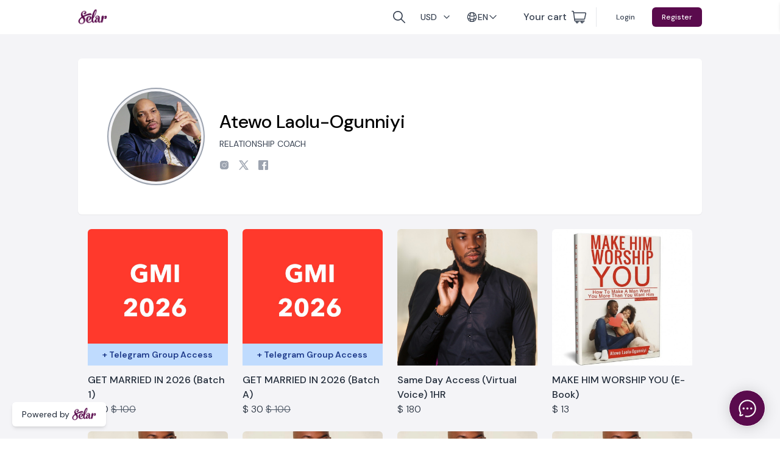

--- FILE ---
content_type: text/html; charset=UTF-8
request_url: https://selar.com/m/Atewo
body_size: 106090
content:
<!DOCTYPE html>
<html>

<head>
    <meta charset="utf-8" />
    
    

    <meta name="mobile-web-app-capable" content="yes" />
    <meta name="viewport" content="width=device-width, initial-scale=1, maximum-scale=1, viewport-fit=cover" />
    <link href="//www.google-analytics.com" rel="dns-prefetch">
    <link href="//ajax.googleapis.com" rel="dns-prefetch">


    <meta name="csrf_token" content="b29AtP9gzCBM3K0BGV1ycxEI0GFxs8nggekchtsZ" />
            <title>Atewo Laolu-Ogunniyi on Selar</title>
        
            <meta property="fb:app_id" content="256860884709676" />
            <meta property="og:type" content="website" />
            <meta property="og:title" content="Atewo Laolu-Ogunniyi on Selar" />
            <meta property="og:description" content="RELATIONSHIP COACH" />
            <meta property="og:image" content="https://files.selar.co/merchant-images/Atewo/Atewo-selar.co-20221108121206.jpg" />

                

        
        <meta name="twitter:card" content="summary_large_image" />
        <meta name="twitter:site" content="@tryselar" />
        <meta name="twitter:title" content="Atewo Laolu-Ogunniyi on Selar" />
        <meta name="twitter:description" content="RELATIONSHIP COACH" />
        <meta name="twitter:image" content="https://files.selar.co/merchant-images/Atewo/Atewo-selar.co-20221108121206.jpg" />
        <meta name="twitter:creator" content="@tryselar" />
        <meta property="twitter:image:height" value="676" />
        <meta property="twitter:image:width" value="547" />
        <meta property="twitter:data1" value="" />
        <meta property="twitter:label1" value="PRICE" />
        <meta property="twitter:domain" value="Selar" />
        <meta name="description" content="RELATIONSHIP COACH  &nbsp;">
        


        <meta content="Selar" property="og:site_name">


        <meta property="twitter:data2" value="" />
        <meta property="twitter:label2" value="SIZE" />
    
    <link rel="shortcut icon" href="https://files.selar.co/website-assets/images/fav.png">

<link rel="apple-touch-icon" sizes="144x144" href="https://files.selar.co/website-assets/images/favicon-retina-ipad.png">
<!-- Retina iPhone Touch Icon-->
<link rel="apple-touch-icon" sizes="114x114" href="https://files.selar.co/website-assets/images/favicon-retina-iphone.png">
<!-- Standard iPad Touch Icon-->
<link rel="apple-touch-icon" sizes="72x72" href="https://files.selar.co/website-assets/images/favicon-ipad.png">
<!-- Standard iPhone Touch Icon-->
<link rel="apple-touch-icon" sizes="57x57" href="https://files.selar.co/website-assets/images/favicon-iphone.png">

    <link href="https://files.selar.co/v5-website-assets/apps/selar-app/store/production/css/app.css?id=0f1aa8eef90d103536f8788af4162538" rel="stylesheet" />
    <link href="https://cdnjs.cloudflare.com/ajax/libs/nprogress/0.2.0/nprogress.min.css" rel="stylesheet">
   
    <style>
        .ql-video {
            width: 100%;

            min-height: 250px;
        }

        .pdf-viewer {
            height: 40rem;
        }

        @media (min-width:641px) {
            .ql-video {
                width: 100%;
                min-height: 400px;
            }


        }

        .pdfobject-container {
            width: 100%;
            max-width: 100%;
            height: 600px;
        }

        .truncate-11-lines {
            /* max-height: 230px; */
            max-height: 18em;
        }
        @media  print{    
            .no-print, .no-print *
            {
                display: none !important;
            }
        }

    </style>

    

   
    </head>

<body class="layout-fixed">
          <div id="app" data-page="{&quot;component&quot;:&quot;Index&quot;,&quot;props&quot;:{&quot;currencies&quot;:[&quot;NGN&quot;,&quot;USD&quot;,&quot;GBP&quot;,&quot;GHS&quot;,&quot;KES&quot;,&quot;ZAR&quot;,&quot;TZS&quot;,&quot;UGX&quot;,&quot;XAF&quot;,&quot;XOF&quot;,&quot;RWF&quot;,&quot;ZMW&quot;],&quot;csrf_token&quot;:null,&quot;s3_bucket_url&quot;:&quot;https:\/\/s3-eu-west-1.amazonaws.com\/selar-app\/&quot;,&quot;default_store_logo&quot;:&quot;https:\/\/files.selar.co\/website-assets\/images\/selar-logo-small.png&quot;,&quot;default_white_store_logo&quot;:&quot;https:\/\/files.selar.co\/website-assets\/images\/selar-white-logo.png&quot;,&quot;visitor_country&quot;:&quot;US&quot;,&quot;cdn_url_prefix&quot;:&quot;https:\/\/files.selar.co\/&quot;,&quot;base_url&quot;:&quot;https:\/\/selar.com&quot;,&quot;selar_logo&quot;:&quot;https:\/\/files.selar.co\/website-assets\/images\/selar-logo-small.png&quot;,&quot;selar_pink_bg_logo&quot;:&quot;https:\/\/files.selar.co\/website-assets\/images\/selar-logo-web.png&quot;,&quot;selar_invalid_image_url&quot;:&quot;https:\/\/files.selar.co\/website-assets\/images\/selar_invalid_image.png&quot;,&quot;default_store_color&quot;:&quot;#5a0b4d&quot;,&quot;button_loading&quot;:false,&quot;feedback_form_url&quot;:&quot;https:\/\/selar.com\/api\/feedback\/form&quot;,&quot;crisp_messages_url&quot;:&quot;https:\/\/selar.com\/api\/crisp-messages&quot;,&quot;fetch_crisp_article_url&quot;:&quot;https:\/\/selar.com\/api\/crisp-articles\/fetch&quot;,&quot;fetch_zoho_all_articles_url&quot;:&quot;https:\/\/desk.zoho.com\/portal\/api\/kbArticles?portalId=edbsn1e8f44a98eed7dae346e4febddfa94f9989ee63c2b3d704e1584ef797a2f9c03&quot;,&quot;fetch_zoho_search_articles_url&quot;:&quot;https:\/\/desk.zoho.com\/portal\/api\/kbArticles\/search?portalId=edbsn1e8f44a98eed7dae346e4febddfa94f9989ee63c2b3d704e1584ef797a2f9c03&quot;,&quot;fetch_zoho_single_article_url&quot;:&quot;https:\/\/selar.com\/api\/zoho-single-article\/fetch&quot;,&quot;auth&quot;:null,&quot;flash&quot;:{&quot;cerror&quot;:null,&quot;login_message&quot;:null,&quot;processing_message&quot;:null,&quot;message&quot;:null,&quot;success&quot;:null,&quot;error&quot;:null,&quot;errors&quot;:{}},&quot;domain&quot;:&quot;selar.com&quot;,&quot;affiliate_domain&quot;:&quot;https:\/\/affiliates.selar.com\/explore&quot;,&quot;store_routes&quot;:{&quot;initialize_payment&quot;:&quot;https:\/\/selar.com\/product\/paynow&quot;,&quot;initiate_bank_transfer&quot;:&quot;https:\/\/selar.com\/purchase\/initiate-bank-transfer&quot;,&quot;purchase_status&quot;:&quot;https:\/\/selar.com\/purchase\/status&quot;,&quot;verify_purchase_vba&quot;:&quot;https:\/\/selar.com\/purchase\/verify-vba-payment&quot;,&quot;verify_ps&quot;:&quot;https:\/\/selar.com\/product\/verifypaystackpayment&quot;,&quot;verify_flw&quot;:&quot;https:\/\/selar.com\/product\/verifyflutterwavepayment&quot;,&quot;verify_zeepay&quot;:&quot;https:\/\/selar.com\/product\/verifyzeepaypayment&quot;,&quot;verify_pp&quot;:&quot;https:\/\/selar.com\/product\/verifypaypalpayment&quot;,&quot;verify_stp&quot;:&quot;https:\/\/selar.com\/product\/chargetoken&quot;,&quot;verify_coupon&quot;:&quot;https:\/\/selar.com\/coupons\/verify&quot;,&quot;download_url&quot;:&quot;https:\/\/selar.com\/download_product&quot;,&quot;retry_existing_subscription&quot;:&quot;https:\/\/selar.com\/subscription\/retry_subscription&quot;,&quot;cancel_subscription&quot;:&quot;https:\/\/selar.com\/subscription\/cancel_subscription&quot;,&quot;initiate_zeepay&quot;:&quot;https:\/\/selar.com\/zeepay\/initite_transaction&quot;,&quot;verify_zeepay_wallet&quot;:&quot;https:\/\/selar.com\/zeepay\/verify_wallet&quot;,&quot;verify_zeepay_transaction&quot;:&quot;https:\/\/selar.com\/zeepay\/verify_transaction&quot;,&quot;stripe_v3_route&quot;:&quot;https:\/\/selar.com\/product\/paynow\/stripe\/v3&quot;,&quot;verify_stripe&quot;:&quot;https:\/\/selar.com\/purchase\/stripe\/v3\/success&quot;,&quot;generate_invite_link&quot;:&quot;https:\/\/selar.com\/telegram\/generate-invite-link&quot;,&quot;verify_kkiapay&quot;:&quot;https:\/\/selar.com\/product\/verifykkiapaypayment&quot;},&quot;dashboard_routes&quot;:{&quot;home&quot;:&quot;https:\/\/selar.com\/me\/dashboard&quot;,&quot;purchases&quot;:&quot;https:\/\/selar.com\/me\/purchases&quot;,&quot;logout&quot;:&quot;https:\/\/selar.com\/logout&quot;,&quot;login&quot;:&quot;https:\/\/selar.com\/login&quot;,&quot;register&quot;:&quot;https:\/\/selar.com\/register&quot;,&quot;branding_register&quot;:&quot;https:\/\/selar.com\/register?utm_source=SelarStore&amp;utm_medium=store&amp;utm_campaign=StorePoweredByBranding&quot;},&quot;locale&quot;:&quot;en&quot;,&quot;locales&quot;:{&quot;en&quot;:&quot;English&quot;,&quot;fr&quot;:&quot;French&quot;},&quot;translations&quot;:{&quot;validation.accepted&quot;:&quot;The :attribute must be accepted.&quot;,&quot;validation.active_url&quot;:&quot;The :attribute is not a valid URL.&quot;,&quot;validation.after&quot;:&quot;The :attribute must be a date after :date.&quot;,&quot;validation.after_or_equal&quot;:&quot;The :attribute must be a date after or equal to :date.&quot;,&quot;validation.alpha&quot;:&quot;The :attribute may only contain letters.&quot;,&quot;validation.alpha_dash&quot;:&quot;The :attribute may only contain letters, numbers, dashes and underscores.&quot;,&quot;validation.alpha_num&quot;:&quot;The :attribute may only contain letters and numbers.&quot;,&quot;validation.array&quot;:&quot;The :attribute must be an array.&quot;,&quot;validation.before&quot;:&quot;The :attribute must be a date before :date.&quot;,&quot;validation.before_or_equal&quot;:&quot;The :attribute must be a date before or equal to :date.&quot;,&quot;validation.between.numeric&quot;:&quot;The :attribute must be between :min and :max.&quot;,&quot;validation.between.file&quot;:&quot;The :attribute must be between :min and :max kilobytes.&quot;,&quot;validation.between.string&quot;:&quot;The :attribute must be between :min and :max characters.&quot;,&quot;validation.between.array&quot;:&quot;The :attribute must have between :min and :max items.&quot;,&quot;validation.boolean&quot;:&quot;The :attribute field must be true or false.&quot;,&quot;validation.confirmed&quot;:&quot;The :attribute confirmation does not match.&quot;,&quot;validation.date&quot;:&quot;The :attribute is not a valid date.&quot;,&quot;validation.date_equals&quot;:&quot;The :attribute must be a date equal to :date.&quot;,&quot;validation.date_format&quot;:&quot;The :attribute does not match the format :format.&quot;,&quot;validation.different&quot;:&quot;The :attribute and :other must be different.&quot;,&quot;validation.digits&quot;:&quot;The :attribute must be :digits digits.&quot;,&quot;validation.digits_between&quot;:&quot;The :attribute must be between :min and :max digits.&quot;,&quot;validation.dimensions&quot;:&quot;The :attribute has invalid image dimensions.&quot;,&quot;validation.distinct&quot;:&quot;The :attribute field has a duplicate value.&quot;,&quot;validation.email&quot;:&quot;The :attribute must be a valid email address.&quot;,&quot;validation.ends_with&quot;:&quot;The :attribute must end with one of the following: :values.&quot;,&quot;validation.exists&quot;:&quot;The selected :attribute is invalid.&quot;,&quot;validation.file&quot;:&quot;The :attribute must be a file.&quot;,&quot;validation.filled&quot;:&quot;The :attribute field must have a value.&quot;,&quot;validation.gt.numeric&quot;:&quot;The :attribute must be greater than :value.&quot;,&quot;validation.gt.file&quot;:&quot;The :attribute must be greater than :value kilobytes.&quot;,&quot;validation.gt.string&quot;:&quot;The :attribute must be greater than :value characters.&quot;,&quot;validation.gt.array&quot;:&quot;The :attribute must have more than :value items.&quot;,&quot;validation.gte.numeric&quot;:&quot;The :attribute must be greater than or equal :value.&quot;,&quot;validation.gte.file&quot;:&quot;The :attribute must be greater than or equal :value kilobytes.&quot;,&quot;validation.gte.string&quot;:&quot;The :attribute must be greater than or equal :value characters.&quot;,&quot;validation.gte.array&quot;:&quot;The :attribute must have :value items or more.&quot;,&quot;validation.image&quot;:&quot;The :attribute must be an image.&quot;,&quot;validation.in&quot;:&quot;The selected :attribute is invalid.&quot;,&quot;validation.in_array&quot;:&quot;The :attribute field does not exist in :other.&quot;,&quot;validation.integer&quot;:&quot;The :attribute must be an integer.&quot;,&quot;validation.ip&quot;:&quot;The :attribute must be a valid IP address.&quot;,&quot;validation.ipv4&quot;:&quot;The :attribute must be a valid IPv4 address.&quot;,&quot;validation.ipv6&quot;:&quot;The :attribute must be a valid IPv6 address.&quot;,&quot;validation.json&quot;:&quot;The :attribute must be a valid JSON string.&quot;,&quot;validation.lt.numeric&quot;:&quot;The :attribute must be less than :value.&quot;,&quot;validation.lt.file&quot;:&quot;The :attribute must be less than :value kilobytes.&quot;,&quot;validation.lt.string&quot;:&quot;The :attribute must be less than :value characters.&quot;,&quot;validation.lt.array&quot;:&quot;The :attribute must have less than :value items.&quot;,&quot;validation.lte.numeric&quot;:&quot;The :attribute must be less than or equal :value.&quot;,&quot;validation.lte.file&quot;:&quot;The :attribute must be less than or equal :value kilobytes.&quot;,&quot;validation.lte.string&quot;:&quot;The :attribute must be less than or equal :value characters.&quot;,&quot;validation.lte.array&quot;:&quot;The :attribute must not have more than :value items.&quot;,&quot;validation.max.numeric&quot;:&quot;The :attribute may not be greater than :max.&quot;,&quot;validation.max.file&quot;:&quot;The :attribute may not be greater than :max kilobytes.&quot;,&quot;validation.max.string&quot;:&quot;The :attribute may not be greater than :max characters.&quot;,&quot;validation.max.array&quot;:&quot;The :attribute may not have more than :max items.&quot;,&quot;validation.mimes&quot;:&quot;The :attribute must be a file of type: :values.&quot;,&quot;validation.mimetypes&quot;:&quot;The :attribute must be a file of type: :values.&quot;,&quot;validation.min.numeric&quot;:&quot;The :attribute must be at least :min.&quot;,&quot;validation.min.file&quot;:&quot;The :attribute must be at least :min kilobytes.&quot;,&quot;validation.min.string&quot;:&quot;The :attribute must be at least :min characters.&quot;,&quot;validation.min.array&quot;:&quot;The :attribute must have at least :min items.&quot;,&quot;validation.not_in&quot;:&quot;The selected :attribute is invalid.&quot;,&quot;validation.not_regex&quot;:&quot;The :attribute format is invalid.&quot;,&quot;validation.numeric&quot;:&quot;The :attribute must be a number.&quot;,&quot;validation.password&quot;:&quot;The password is incorrect.&quot;,&quot;validation.present&quot;:&quot;The :attribute field must be present.&quot;,&quot;validation.regex&quot;:&quot;The :attribute format is invalid.&quot;,&quot;validation.required&quot;:&quot;The :attribute field is required.&quot;,&quot;validation.required_if&quot;:&quot;The :attribute field is required when :other is :value.&quot;,&quot;validation.required_unless&quot;:&quot;The :attribute field is required unless :other is in :values.&quot;,&quot;validation.required_with&quot;:&quot;The :attribute field is required when :values is present.&quot;,&quot;validation.required_with_all&quot;:&quot;The :attribute field is required when :values are present.&quot;,&quot;validation.required_without&quot;:&quot;The :attribute field is required when :values is not present.&quot;,&quot;validation.required_without_all&quot;:&quot;The :attribute field is required when none of :values are present.&quot;,&quot;validation.same&quot;:&quot;The :attribute and :other must match.&quot;,&quot;validation.size.numeric&quot;:&quot;The :attribute must be :size.&quot;,&quot;validation.size.file&quot;:&quot;The :attribute must be :size kilobytes.&quot;,&quot;validation.size.string&quot;:&quot;The :attribute must be :size characters.&quot;,&quot;validation.size.array&quot;:&quot;The :attribute must contain :size items.&quot;,&quot;validation.starts_with&quot;:&quot;The :attribute must start with one of the following: :values.&quot;,&quot;validation.string&quot;:&quot;The :attribute must be a string.&quot;,&quot;validation.timezone&quot;:&quot;The :attribute must be a valid zone.&quot;,&quot;validation.unique&quot;:&quot;The :attribute has already been taken.&quot;,&quot;validation.uploaded&quot;:&quot;The :attribute failed to upload.&quot;,&quot;validation.url&quot;:&quot;The :attribute format is invalid.&quot;,&quot;validation.uuid&quot;:&quot;The :attribute must be a valid UUID.&quot;,&quot;validation.custom.username.unique&quot;:&quot;The username has already been taken. Please provide another username&quot;,&quot;validation.standard_characters&quot;:&quot;The :attribute contains unsupported custom font characters.&quot;,&quot;passwords.reset&quot;:&quot;Your password has been reset!&quot;,&quot;passwords.sent&quot;:&quot;We have emailed your password reset link!&quot;,&quot;passwords.throttled&quot;:&quot;Please wait before retrying.&quot;,&quot;passwords.token&quot;:&quot;This password reset token is invalid.&quot;,&quot;passwords.user&quot;:&quot;We can&#039;t find a user with that email address.&quot;,&quot;auth.failed&quot;:&quot;These credentials do not match our records.&quot;,&quot;auth.throttle&quot;:&quot;Too many login attempts. Please try again in :seconds seconds.&quot;,&quot;pagination.previous&quot;:&quot;&amp;laquo; Previous&quot;,&quot;pagination.next&quot;:&quot;Next &amp;raquo;&quot;,&quot;pagination_previous&quot;:&quot;Previous&quot;,&quot;pagination_next&quot;:&quot;Next&quot;,&quot;pdf-reader.loading_pdf&quot;:&quot;Loading PDF...&quot;,&quot;pdf-reader.having_issues_viewing?&quot;:&quot;Having Issues viewing this PDF?&quot;,&quot;pdf-reader.please_reach_out_to_us&quot;:&quot;Please reach out to us via :link or have a chat with us.&quot;,&quot;pdf-reader.seo_social_title&quot;:&quot;I just bought :product by :merchant on Selar&quot;,&quot;pdf-reader.seo_title&quot;:&quot;:product by :merchant on Selar&quot;,&quot;pdf-reader.seo_author&quot;:&quot;:product on Selar&quot;,&quot;pdf-reader.menu.toggleSound&quot;:&quot;Turn on\/off Sound&quot;,&quot;pdf-reader.menu.toggleThumbnails&quot;:&quot;Toggle Thumbnails&quot;,&quot;pdf-reader.menu.toggleOutline&quot;:&quot;Toggle Outline\/Bookmark&quot;,&quot;pdf-reader.menu.previousPage&quot;:&quot;Previous Page&quot;,&quot;pdf-reader.menu.nextPage&quot;:&quot;Next Page&quot;,&quot;pdf-reader.menu.toggleFullscreen&quot;:&quot;Toggle Fullscreen&quot;,&quot;pdf-reader.menu.zoomIn&quot;:&quot;Zoom In&quot;,&quot;pdf-reader.menu.zoomOut&quot;:&quot;Zoom Out&quot;,&quot;pdf-reader.menu.toggleHelp&quot;:&quot;Toggle Help&quot;,&quot;pdf-reader.menu.singlePageMode&quot;:&quot;Single Page Mode&quot;,&quot;pdf-reader.menu.doublePageMode&quot;:&quot;Double Page Mode&quot;,&quot;pdf-reader.menu.downloadPDFFile&quot;:&quot;Download PDF File&quot;,&quot;pdf-reader.menu.gotoFirstPage&quot;:&quot;Goto First Page&quot;,&quot;pdf-reader.menu.gotoLastPage&quot;:&quot;Goto Last Page&quot;,&quot;pdf-reader.menu.share&quot;:&quot;Share&quot;,&quot;nav_item_how_it_works&quot;:&quot;How it Works&quot;,&quot;nav_item_pricing&quot;:&quot;Pricing&quot;,&quot;nav_item_features&quot;:&quot;Features&quot;,&quot;nav_item_learn&quot;:&quot;Learn&quot;,&quot;nav_item_learn_menu_blog_link&quot;:&quot;Blog&quot;,&quot;nav_item_learn_menu_Youtube&amp;Creator_Academy_link&quot;:&quot;Youtube &amp; Creator Academy&quot;,&quot;nav_item_learn_menu_Helpdesk&amp;Guides_link&quot;:&quot;Help Desk &amp; Guides&quot;,&quot;nav_item_learn_menu_events&quot;:&quot;Events&quot;,&quot;nav_item_faqs&quot;:&quot;FAQs&quot;,&quot;nav_item_affiliate&quot;:&quot;Affiliate Network&quot;,&quot;nav_login_button_text&quot;:&quot;Log In&quot;,&quot;nav_sell_button&quot;:&quot;Start Selling&quot;,&quot;hero_heading&quot;:&quot;MAKE MORE SALES&quot;,&quot;hero_subheading_part_1&quot;:&quot;The best way to sell&quot;,&quot;hero_subheading_part_2&quot;:&quot;your digital products online&quot;,&quot;hero_description_part_1&quot;:&quot;Selar is your all-in-one e-commerce store builder to sell&quot;,&quot;hero_description_part_2&quot;:&quot;any kind of digital product or service to anyone anywhere in the world.&quot;,&quot;hero_button_text&quot;:&quot;Start Selling with Selar&quot;,&quot;trusted_by_over_text&quot;:&quot;Trusted by over&quot;,&quot;trusted_by_over_1,000,000_text&quot;:&quot;1,500,000&quot;,&quot;trusted_users_all_over_the_world&quot;:&quot;users all over the world.&quot;,&quot;features_heading&quot;:&quot;Sell any kind of product, service or subscription&quot;,&quot;feat_digital_products&quot;:&quot;Digital Products&quot;,&quot;feat_digital_products_explanation&quot;:&quot;Sell any and every kind of digital product, from content packs to designs to bundles and more without stress.&quot;,&quot;feat_ebooks&quot;:&quot;Ebooks&quot;,&quot;feat_ebooks_explanation&quot;:&quot;Selar is the best platform to sell your ebooks both downloadable and non-downloadable in any format.&quot;,&quot;feat_courses_members&quot;:&quot;Courses &amp; Memberships&quot;,&quot;feat_courses_members_explanation&quot;:&quot;You can host your courses &amp; membership sites with unlimited videos &amp; files, unlimited storage, and have unlimited students, plus you get content security to prevent theft.&quot;,&quot;feat_events&quot;:&quot;Event Tickets &amp; Training&quot;,&quot;feat_events_explanation&quot;:&quot;Sell tickets for all kinds of events and access to masterclasses, events, workshops, training, webinars, and even more.&quot;,&quot;feat_services&quot;:&quot;Services&quot;,&quot;feat_services_explanation&quot;:&quot;Sell any kind of service, from coaching services to consultations to counseling sessions to design services and more.&quot;,&quot;feat_physicsl_goods&quot;:&quot;Physical Goods&quot;,&quot;feat_physical_goods_explanation&quot;:&quot;You can also use Selar to sell your physical product from clothing to books to electronics and appliances and more.&quot;,&quot;setup_heading&quot;:&quot;It\u2019s simple and easy to set up&quot;,&quot;setup_step_1&quot;:&quot;Sign up and set up your bank details.&quot;,&quot;setup_step_2&quot;:&quot;Set up your store and upload your products.&quot;,&quot;setup_step_3&quot;:&quot;Share your store link with customers and start getting paid right away!&quot;,&quot;setup_action_button&quot;:&quot;Find out More&quot;,&quot;show_love_heading_1&quot;:&quot;Give your&quot;,&quot;show_love_heading_2&quot;:&quot;followers&quot;,&quot;show_love_heading_3&quot;:&quot;supporters&quot;,&quot;show_love_heading_4&quot;:&quot;audiences&quot;,&quot;show_love_heading_5&quot;:&quot;an easy way to&quot;,&quot;show_love_heading_6&quot;:&quot;show love!&quot;,&quot;show_love_body_text&quot;:&quot;Show Love enables you to easily accept tips and donations from your supporters and fans from all over the world.&quot;,&quot;show_love_action_button&quot;:&quot;Learn more&quot;,&quot;international_section_heading&quot;:&quot;Never lose an international customer again!&quot;,&quot;international_section_body_text&quot;:&quot;We&#039;ve integrated multiple payment gateways to ensure you can receive payments from anywhere in the world. We\u2019ve also added support for local payment methods for our 12 supported currencies, including PayPal and Stripe (for verified merchants), so all your international customers can truly pay without any hassle.&quot;,&quot;tools_heading&quot;:&quot;Make more sales with the right tools&quot;,&quot;tool_1_heading&quot;:&quot;Affiliates&quot;,&quot;tool_2_heading&quot;:&quot;Sales Page&quot;,&quot;tool_3_heading&quot;:&quot;Automated Follow-ups&quot;,&quot;tool_1_body_text&quot;:&quot;Set up your own affiliate marketing system, and give a commission for anyone that facilitates a sale for your store.&quot;,&quot;tool_2_body_text&quot;:&quot;Create custom sales\/landing pages for your products. Descriptive sales pages drive more conversions.&quot;,&quot;tool_3_body_text&quot;:&quot;Never miss a prospective buyer with Selar&#039;s automated follow ups. Proven to drive conversions by at least 30%.&quot;,&quot;all_features_action_button&quot;:&quot;See all features&quot;,&quot;integration_section_heading&quot;:&quot;Seamlessly integrate Selar with your favourite tools&quot;,&quot;integration_section_body_text&quot;:&quot;Double your conversion by integrating your favorite tools on Selar.&quot;,&quot;integration_and_more_text&quot;:&quot;and more!&quot;,&quot;integration_section_action_button&quot;:&quot;See all integrations&quot;,&quot;testimonials_heading&quot;:&quot;Don\u2019t take our word for it!&quot;,&quot;testimonials_body_text&quot;:&quot;See what some of our customers have to&quot;,&quot;testimonials_body_text_part_2&quot;:&quot; say about using Selar.&quot;,&quot;digital_manual_section_heading&quot;:&quot;Get started creating &amp; selling digital products!&quot;,&quot;digital_manual_body_text_initial_part&quot;:&quot;Whether you&#039;re a newbie or already selling digital products, we collaborated with 12 experts to create&quot;,&quot;digital_manual_body_text_book_title&quot;:&quot;THE ULTIMATE DIGITAL PRODUCT MANUAL.&quot;,&quot;digital_manual_body_text_final_part&quot;:&quot;This free ebook will help you turn your knowledge into income via selling digital products and building a successful online business from home.&quot;,&quot;get_ebook_button_text&quot;:&quot;Get free ebook&quot;,&quot;press_section_heading&quot;:&quot;Selar in the press&quot;,&quot;call_to_action_heading&quot;:&quot;Start Selling with Selar&quot;,&quot;call_to_action_body_text&quot;:&quot;Create a free account in less than 5 minutes and start selling!&quot;,&quot;call_to_action_button1&quot;:&quot;Get started for free&quot;,&quot;call_to_action_button2&quot;:&quot;See a live demo&quot;,&quot;footer_copyright_text&quot;:&quot;All Rights Reserved.&quot;,&quot;footer_heading_text_1&quot;:&quot;Products&quot;,&quot;footer_heading_text_2&quot;:&quot;Support &amp; Resources&quot;,&quot;footer_heading_text_3&quot;:&quot;Legal&quot;,&quot;footer_column_1_item_1&quot;:&quot;How it Works&quot;,&quot;footer_column_1_item_2&quot;:&quot;Features&quot;,&quot;footer_column_1_item_3&quot;:&quot;Pricing&quot;,&quot;footer_column_1_item_4&quot;:&quot;Affiliates&quot;,&quot;footer_column_1_item_5&quot;:&quot;Sell Courses&quot;,&quot;footer_column_1_item_6&quot;:&quot;Show Love&quot;,&quot;footer_column_1_item_7&quot;:&quot;Tickets&quot;,&quot;footer_column_1_item_8&quot;:&quot;Integrations&quot;,&quot;footer_column_1_item_9&quot;:&quot;Affiliate Network&quot;,&quot;footer_column_2_item_1&quot;:&quot;Blog&quot;,&quot;footer_column_2_item_2&quot;:&quot;Helpdesk &amp; Guides&quot;,&quot;footer_column_2_item_3&quot;:&quot;Creator Academy&quot;,&quot;footer_column_2_item_4&quot;:&quot;Free Product Promotional Canva Templates&quot;,&quot;footer_column_2_item_5&quot;:&quot;Press &amp; Media Kits&quot;,&quot;footer_column_2_item_6&quot;:&quot;FAQs&quot;,&quot;footer_column_2_item_7&quot;:&quot;Contact Us&quot;,&quot;footer_column_3_item_1&quot;:&quot;Terms &amp; Conditions&quot;,&quot;footer_column_3_item_2&quot;:&quot;Privacy Policy&quot;,&quot;footer_column_3_item_3&quot;:&quot;Copyright Policy&quot;,&quot;hiw_heading&quot;:&quot;How It Works&quot;,&quot;hiw_description&quot;:&quot;In less than 5 minutes, you can get started selling your digital products and services for free.&quot;,&quot;hiw_step_sign_up_set_bank_details&quot;:&quot;Sign up and set up your payouts&quot;,&quot;hiw_step_sign_up_set_bank_details_description&quot;:&quot; Create your Selar account in minutes and add your bank details. Choose how you want to get paid and set your preferred currencies for selling locally or globally.&quot;,&quot;hiw_step_upload_products&quot;:&quot;Create and upload your products&quot;,&quot;hiw_step_upload_products_description&quot;:&quot;Add your products to Selar by uploading your files, setting prices, and filling in product details. Customize your product page and link to match your brand.&quot;,&quot;hiw_step_share_link_to_pay&quot;:&quot;Share your link and start selling&quot;,&quot;hiw_step_share_link_to_pay_description&quot;:&quot;Share your store or product link anywhere you have an audience. After a purchase, Selar automatically gives the buyer access to your product and handles your payout.&quot;,&quot;hiw_action_button_text&quot;:&quot;Start Selling with Selar&quot;,&quot;hiw_product_types_heading&quot;:&quot;Sell any kind of product, service or subscription&quot;,&quot;hiw_product_digital_products&quot;:&quot;Digital Products&quot;,&quot;hiw_product_digital_products_description&quot;:&quot;Sell any and every kind of digital product, from content packs to designs to bundles and more without stress.&quot;,&quot;hiw_product_Ebooks&quot;:&quot;Ebooks&quot;,&quot;hiw_product_Ebooks_description&quot;:&quot;Selar is the best platform to sell your ebooks both downloadable and non-downloadable in any format.&quot;,&quot;hiw_product_courses_memberships&quot;:&quot;Courses &amp; Memberships&quot;,&quot;hiw_product_courses_memberships_description&quot;:&quot;You can host your courses &amp; membership sites with unlimited videos &amp; files, unlimited storage, and have unlimited students, plus you get content security to prevent theft.&quot;,&quot;hiw_product_Event Tickets &amp; Training&quot;:&quot;Event Tickets &amp; Training&quot;,&quot;hiw_product_Event Tickets &amp; Training_description&quot;:&quot;Sell tickets for all kinds of events and access to masterclasses, events, workshops, training, webinars, and even more.&quot;,&quot;hiw_product_services&quot;:&quot;Services&quot;,&quot;hiw_product_services_description&quot;:&quot;Sell any kind of service, from coaching services to consultations to counseling sessions to design services and more.&quot;,&quot;hiw_product_physical_goods&quot;:&quot;Physical Goods&quot;,&quot;hiw_product_physical_goods_description&quot;:&quot;You can also use Selar to sell your physical product from clothing to books to electronics and appliances and more.&quot;,&quot;hiw_paymentgateway_heading&quot;:&quot;Everything is done for you&quot;,&quot;hiw_paymentgateway_description&quot;:&quot;We&#039;ve integrated multiple payment gateways to ensure you can receive payments from anywhere in the world. Once you receive a payment, we pay you based on the settlement sechedule.&quot;,&quot;hiw_payouts_heading&quot;:&quot;Payouts&quot;,&quot;hiw_payouts_description&quot;:&quot;We work with multiple payment providers to facilitate payouts to bank accounts, mobile money wallets and paypal in all &lt;b style=&#039;color :#2449DB ; font-weight :700&#039;&gt;14 countries&lt;\/b&gt; we support. You get to sell in any currency and have the amount converted and credited in your country&#039;s local currency.&quot;,&quot;hiw_payouts_form_country_field_label&quot;:&quot;Select the country you\u2019re in&quot;,&quot;hiw_payouts_form_sale_country_field_label&quot;:&quot;When you make a sale in&quot;,&quot;hiw_payout_form_ notice_form_line_1_black_text&quot;:&quot;The funds will be paid into your&quot;,&quot;hiw_payout_form_ notice_form_line_1_red_text&quot;:&quot;bank account&quot;,&quot;hiw_payout_form_ notice_form_line_2&quot;:&quot;1 day&quot;,&quot;hiw_payout_form_ notice_form_line_3&quot;:&quot;after the sale&quot;,&quot;hiw_payout_immediate_withdrawal&quot;:&quot;Once the funds are in your wallet, your funds can be withdrawn immediately.&quot;,&quot;hiw_Int_payments_heading&quot;:&quot;Multicurrency &amp; international payments&quot;,&quot;hiw_Int_payments_description&quot;:&quot;We handle multicurrency payments so seamlessly you never have to worry about losing an international client again! Here&#039;s a video breaking down how multicurrency payments work on Selar.&quot;,&quot;hiw_see_more_features_button_text&quot;:&quot;See more features&quot;,&quot;hiw_action_box_heading&quot;:&quot;Start Selling with Selar&quot;,&quot;hiw_action_box_description&quot;:&quot;Create a free account in less than 5 minutes and start selling!&quot;,&quot;hiw_action_box_get_started_button&quot;:&quot;Get started for free&quot;,&quot;hiw_action_box_demo_button&quot;:&quot;See a live demo&quot;,&quot;feat_popover_affiliate_heading&quot;:&quot;Affiliates&quot;,&quot;feat_popover_affiliate_description&quot;:&quot;Use affiliate marketing to grow your Sales.&quot;,&quot;feat_popover_replays_heading&quot;:&quot;Courses &amp; Webinar replays&quot;,&quot;feat_popover_replays_description&quot;:&quot;Sell courses &amp; webinar replays that your customers can watch directly on Selar.&quot;,&quot;feat_popover_memberships_heading&quot;:&quot;Memberships&quot;,&quot;feat_popover_memberships_description&quot;:&quot;Sell members-only subscriptions on your membership site.&quot;,&quot;feat_popover_sales_pages_heading&quot;:&quot;Landing Pages&quot;,&quot;feat_popover_sales_pages_description&quot;:&quot;Create beautiful landing pages that drive more conversions.&quot;,&quot;feat_popover_integration_heading&quot;:&quot;Integrations&quot;,&quot;feat_popover_integration_description&quot;:&quot;Seamlessly integrate Selar with your favourite tools.&quot;,&quot;feat_popover_multicurrency_heading&quot;:&quot;Multicurrency Payments&quot;,&quot;feat_popover_multicurrency_description&quot;:&quot;Sell to customers anywhere in the world from one store.&quot;,&quot;feat_popover_show_love_heading&quot;:&quot;Show Love&quot;,&quot;feat_popover_show_love_description&quot;:&quot;The best way to receive financial support from your fans and followers.&quot;,&quot;feat_popover_events_heading&quot;:&quot;Event Tickets &amp; Training&quot;,&quot;feat_popover_events_description&quot;:&quot;Sell tickets for all kinds of events and access to masterclasses, events, workshops, training, webinars, and even more.&quot;,&quot;feat_popover_all_feats_heading&quot;:&quot;All Features&quot;,&quot;feat_popover_all_feats_description&quot;:&quot;Take a look at all the features and benefits that selar has to offer.&quot;,&quot;feat_popover_all_feats_description_highlighted_text&quot;:&quot;View all features.&quot;,&quot;feat_popover_masterclass_heading&quot;:&quot;Masterclasses&quot;,&quot;feat_popover_masterclass_description&quot;:&quot;Host and sell online, physical, or hybrid masterclasses, manage attendees, send reminders, offer replays, and more.&quot;,&quot;feat_popover_telegram_heading&quot;:&quot;Telegram&quot;,&quot;feat_popover_telegram_description&quot;:&quot;Easily create and manage Telegram groups, automate member access, and control subscriptions&quot;,&quot;feat_affilliates_title&quot;:&quot;FEATURES\/AFFILIATES&quot;,&quot;feat_affilliates_subtitle&quot;:&quot;Sell round the clock with Selar affiliates&quot;,&quot;feat_affiliates_description&quot;:&quot;Create an affiliate marketing system for free, and only give a commission when a sale is facilitated.&quot;,&quot;feat_affiliates_hit_heading&quot;:&quot;How it Works&quot;,&quot;feat_affiliates_hit_description&quot;:&quot;Generate custom links to your store for affiliates. It takes less than 1 minute to set up.&quot;,&quot;feat_affilaites_setup_step_1&quot;:&quot;Enter the email address of the affiliate, set a commission they should get when anyone buys from their link.&quot;,&quot;feat_affilaites_setup_step_2&quot;:&quot;Selar automatically sends them an email when a sale comes in and you get an email too.&quot;,&quot;feat_affilaites_setup_step_3&quot;:&quot;Selar automatically splits the commission and pays both parties.&quot;,&quot;feat_affiliates_setup_action_button_text&quot;:&quot;Get started&quot;,&quot;feat_affiliates_international_heading&quot;:&quot;You can have international affiliates too&quot;,&quot;feat_affiliates_international_description&quot;:&quot;Because Selar&#039;s multicurrency is great, you can have affiliates from anywhere in the world, and Selar can pay them in their local bank account or via PayPal. We simply convert the currency to their local currency and pay them automatically.&quot;,&quot;feat_affiliates_international_action_button_text&quot;:&quot;Get started&quot;,&quot;feat_affiliates_plans_section_heading&quot;:&quot;Supercharge your affiliate marketing&quot;,&quot;feat_affiliates_plans_section_description&quot;:&quot;We make using affiliate marketing to grow your sales seamless.&quot;,&quot;feat_affiliates_starter_plan_heading&quot;:&quot;Starter Plan&quot;,&quot;feat_affiliates_starter_plan_description&quot;:&quot;Get started for FREE&quot;,&quot;feat_affiliates_starter_plan_number of affiliates&quot;:&quot;Number of affiliates&quot;,&quot;feat_affiliates_starter_plan_number_of_affiliates_value&quot;:100,&quot;feat_affiliates_starter_plan_action_button_text&quot;:&quot;Get started&quot;,&quot;feat_affiliates_paid_plan_heading&quot;:&quot;Paid Plan&quot;,&quot;feat_affiliates_paid_plan_description&quot;:&quot;No limits with our Pro or Turbo plans.&quot;,&quot;feat_affiliates_paid_plan_number of affiliates&quot;:&quot;Number of affiliates&quot;,&quot;feat_affiliates_paid _plan_number_of_affiliates_value&quot;:&quot;Unlimited&quot;,&quot;feat_affiliates_paid_plan_action_button_text&quot;:&quot;Get started&quot;,&quot;feat_affiliates_faqs_heading&quot;:&quot;Frequently Asked Questions&quot;,&quot;feat_affiliates_faq_question_pay_affiliates&quot;:&quot;How do I pay affiliates of my store ?&quot;,&quot;feat_affiliates_faq_answer_pay_affiliates&quot;:&quot;Affiliates are a very useful means to grow your sales funnel, and the beauty of Selar is, we take away the hard labour of calculating your commission for your many affiliates and paying them. With Selar, when you add an affiliate to your store, they get a link to sign up if they aren&#039;t signed up, and when they make a sale through their affiliate link, we calculate the commission and pay the money to them directly. Amazing right?!&quot;,&quot;feat_affiliates_faq_question_get_paid&quot;:&quot;I&#039;m an affiliate to another Selar merchant, how do I get paid ?&quot;,&quot;feat_affiliates_faq_answer_get_paid&quot;:&quot;As an affiliate, when you facilitate a sale from your custom link, your profit gets paid to your Selar wallet, then you can withdraw the funds from your Selar wallet to your bank account. PS: Your profit is paid to your Selar wallet based on the payout schedule for the currency. See our pricing page for payout schedule details.&quot;,&quot;feat_affiliates_faq_question_receive_payments&quot;:&quot;How do I receive payments in other currencies like USD&quot;,&quot;feat_affiliates_faq_answer_receive_payments_initial_text&quot;:&quot;You can receive payments in twelve currencies&quot;,&quot;feat_affiliates_faq_answer_receive_payments_currencies&quot;:&quot;(USD, GBP, NGN, KES, GHS, TZS, UGX, XOF, XAF, ZMW, RWF &amp; ZAR)&quot;,&quot;feat_affiliates_faq_answer_receive_payments_final_text&quot;:&quot;using Selar and what&#039;s great is, it&#039;s enabled for you by default and you don&#039;t have to do anything extra. All you have to do is set the price of your product in your local currency, and on your store page the buyers can switch to another currency, and we&#039;d automatically convert the amount with the most favorable rates.&quot;,&quot;feat_affiliates_faq_question_payment_options&quot;:&quot;What payment options can my customers pay with ?&quot;,&quot;feat_affiliates_faq_answer_payment_options&quot;:&quot;Our goal at Selar is to provide creators and entreprenuers with a single platform for all their payment needs. To achieve this, we support multiple payment options like: debit, credit and Amex cards, USSD, M-Pesa, Ghana mobile money, bank account transfers, and many more. We&#039;re also consistently working hard to support more currencies.&quot;,&quot;feat_affiliates_faq_question_handle_payouts_other_currencies&quot;:&quot;How do you handle payouts of other currencies, e.g USD ?&quot;,&quot;feat_affiliates_faq_answer_handle_payouts_other_currencies&quot;:&quot;For any sale you make in a currency that is not your local currency, we convert the funds to your local currency and credit your Selar wallet, then you can withdraw the funds to your local bank account\/mobile money at any time. E.g When a Ghanaian merchants receives USD, we convert the USD received to GHS on the payout date, and credit the merchant&#039;s wallet. Then the merchant can withdraw the funds straight to their Ghanaian bank account or mobile money. For currency conversions, we work hard to stick to very competitive rates.&quot;,&quot;feat_affiliates_faq_question_payment_time&quot;:&quot;When do I get paid ?&quot;,&quot;feat_affiliates_faq_answer_payment_time&quot;:&quot;See pricing page for payout schedule details.&quot;,&quot;feat_courses_hero_title&quot;:&quot;Features \/ Courses&quot;,&quot;feat_courses_hero_subtitle&quot;:&quot;Sell and distribute your online courses securely with Selar&quot;,&quot;feat_courses_hero_description&quot;:&quot;One feature-rich platform for all your course needs.&quot;,&quot;feat_courses_hero_action_button_text&quot;:&quot;View pricing plan&quot;,&quot;feat_courses_hosted_heading&quot;:&quot;With Selar hosted courses, you get to upload your videos directly to Selar, and your users get access to watch it immediately.&quot;,&quot;feat_courses_hosted_unlimited_video_audio_benefit&quot;:&quot;Unlimited video and audio files&quot;,&quot;feat_courses_hosted_unlimited_video_audio_benefit_description&quot;:&quot;Upload as many course video and audio content as you need, never worry about storage. You can upload other kinds of document too.&quot;,&quot;feat_courses_hosted_course_progress_benefit&quot;:&quot;View course progress&quot;,&quot;feat_courses_hosted_course_progress_benefit_description&quot;:&quot;View student progress in real time. Export customer data. Get access to a robust dashboard to manage your students.&quot;,&quot;feat_courses_hosted_offline_customers_benefit&quot;:&quot;Give access to offline customers&quot;,&quot;feat_courses_hosted_offline_customers_benefit_description&quot;:&quot;Manage your entire online course seamlessly and grant access to offline customers manually.&quot;,&quot;feat_courses_hosted_certificates_benefit&quot;:&quot;Issue Certificates&quot;,&quot;feat_courses_hosted_certificates_benefit_description&quot;:&quot;Issue certificates of completion when a student finishes your course. You can customize the label and look of the certificate.&quot;,&quot;feat_courses_hosted_stream_benefit&quot;:&quot;Stream online only content&quot;,&quot;feat_courses_hosted_stream_benefit_description&quot;:&quot;Let your customers stream your content online, on-demand. Fast high quality video\/audio content delivery to your customers on any device.&quot;,&quot;feat_courses_hosted_secure_videos_benefit&quot;:&quot;Secure videos (not downloadable)&quot;,&quot;feat_courses_hosted_secure_videos_benefit_description&quot;:&quot;Never worry about intellectual theft again. Enjoy content security features that guaranty the safety of your online courses and videos.&quot;,&quot;feat_courses_hosted_lecture_comments_benefit&quot;:&quot;Lecture Comments&quot;,&quot;feat_courses_hosted_lecture_comments_benefit_description&quot;:&quot;Give your students a rich experience with comments. Grow engagement and interaction for each lecture content using comments.&quot;,&quot;feat_courses_hosted_drip_content_benefit&quot;:&quot;Drip Content&quot;,&quot;feat_courses_hosted_drip_content_benefit_description&quot;:&quot;Schedule content release based on a fixed date or based on when student enrolls to course.&quot;,&quot;feat_courses_hosted_structure_curriculum_benefit&quot;:&quot;Structure your curriculum&quot;,&quot;feat_courses_hosted_structure_curriculum_benefit_description&quot;:&quot;Build your curriculum around your teaching style. Deliver your courses seamlessly. Integrate downloadables to enrich your curriculum.&quot;,&quot;feat_courses_hosted_tryit_section_heading&quot;:&quot;Try it out now&quot;,&quot;feat_courses_hosted_tryit_section_description&quot;:&quot;Click the button below to try a live demo to see how Selar hosted courses works.&quot;,&quot;feat_courses_hosted_tryit_section_demo_button_text&quot;:&quot;See Live Demo&quot;,&quot;feat_courses_hosted_tryit_section_action_button_text&quot;:&quot;Get Started&quot;,&quot;feat_courses_pricing_heading&quot;:&quot;Affordable Pricing. World Class Features!&quot;,&quot;feat_courses_pricing_description&quot;:&quot;You can start hosting your directly courses on Selar with just \u20a612,000\/$20 per month.&quot;,&quot;feat_courses_pricing_pro_plan_heading&quot;:&quot;Pro Plan&quot;,&quot;feat_courses_pricing_pro_plan_description&quot;:&quot;Unlimited video and audio files, unlimited students, and security.&quot;,&quot;feat_courses_pricing_pro_plan_benefit_heading&quot;:&quot;Hosted Courses&quot;,&quot;feat_courses_pricing_pro_plan_benefit_value&quot;:10,&quot;feat_courses_pricing_pro_plan_action_button_text&quot;:&quot;Get Started&quot;,&quot;feat_courses_pricing_turbo_plan_heading&quot;:&quot;Turbo Plan&quot;,&quot;feat_courses_pricing_turbo_plan_description&quot;:&quot;Unlimited video and audio files, unlimited students, and security.&quot;,&quot;feat_courses_pricing_turbo_plan_benefit_heading&quot;:&quot;Hosted Courses&quot;,&quot;feat_courses_pricing_turbo_plan_benefit_value&quot;:25,&quot;feat_courses_pricing_turbo_plan_action_button_text&quot;:&quot;Get Started&quot;,&quot;feat_courses_faq_paid_plan_question&quot;:&quot;Can I sell a course without being on a paid plan?&quot;,&quot;feat_courses_faq_paid_plan_answer_seamless_hosting&quot;:&quot;While you could sell your courses on Selar and host them on your external website (if you like that stress),&lt;strong&gt; hosting courses on Selar makes it seamless for both you and your customers.&lt;\/strong&gt; &lt;br \/&gt; First, you get this structured course page like this: &lt;a class=&#039;text-blue-500 underline&#039; target=&#039;_blank&#039; href=&#039;https:\/\/selar.com\/coursedemo&#039;&gt;Course Demo&lt;\/a&gt; &lt;br\/&gt; Plus, your students get access immediately (if it&#039;s not on preorder) when they pay directly on Selar.  You also get to see their watch progress, have course security and everything is just smooth.&quot;,&quot;feat_courses_faq_paid_plan_answer_seamless_hosting_bold_text&quot;:&quot;&lt;strong&gt;hosting courses on Selar makes it seamless for both you and your customers.&lt;\/strong&gt;&quot;,&quot;feat_courses_faq_paid_plan_answer_course_structure&quot;:&quot;First, you get this structured course page like this:&quot;,&quot;feat_courses_faq_paid_plan_answer_demo_link&quot;:&quot;Course Demo&quot;,&quot;feat_courses_faq_paid_plan_answer_immediate_access&quot;:&quot;Plus, your students get access immediately (if it&#039;s not on preorder) when they pay directly on Selar. You also get to see their watch progress, have course security and everything is just smooth.&quot;,&quot;feat_courses_faq_upload_question&quot;:&quot;How many videos and files can I upload?&quot;,&quot;feat_courses_faq_upload_answer&quot;:&quot;Unlimited files, you can upload as many video or audio files. E.t.c However, the number of courses and webinar replays you can create on Selar depends on your subscription plan.&quot;,&quot;feat_courses_faq_downloadable_question&quot;:&quot;Are the course videos\/files downloadable?&quot;,&quot;feat_courses_faq_downloadable_answer&quot;:&quot;The course videos and files are only downloadable if you want them too. We have an option on the dashboard to make it non-downloadable.&quot;,&quot;feat_courses_serve_any_kind&quot;:&quot;Serve any kind of course content - videos, audio, documents, resources, workbooks and more - securely with Selar in less than 5 minutes.&quot;,&quot;feat_memberships_title&quot;:&quot;Features \/ Memberships&quot;,&quot;feat_memberships_subtitle&quot;:&quot;Create recurring revenue with membership sites&quot;,&quot;feat_memberships_description&quot;:&quot;Sell member-only content subscriptions on your membership site.&quot;,&quot;feat_memberships_site_benefit&quot;:&quot;Build your own membership site&quot;,&quot;feat_memberships_site_benefit_description&quot;:&quot;Enjoy recurring revenue via your membership site. Charge members a subscription fee to access your repository of content.&quot;,&quot;feat_memberships_content_management_benefit&quot;:&quot;Manage and structure your content&quot;,&quot;feat_memberships_content_benefit_description&quot;:&quot;Upload new content in video, audio or PDF and update previous content all from a single dashboard.&quot;,&quot;feat_memberships_manage_subscribers_benefit&quot;:&quot;Manage subscribers&quot;,&quot;feat_memberships_manage_subscribers_benefit_description&quot;:&quot;Access member data on-demand. Manage members, view progress and export your data in real-time.&quot;,&quot;feat_memberships_flexible_pricing_benefit&quot;:&quot;Flexible pricing&quot;,&quot;feat_memberships_flexible_pricing_benefit_description&quot;:&quot;Fix a membership fee or let your customers pay what they want. Charge in multiple currencies.&quot;,&quot;feat_memberships_subscription_intervals_benefit&quot;:&quot;Subscription intervals&quot;,&quot;feat_memberships_subscription_intervals_benefit_description&quot;:&quot;Charge members at weekly, monthly, quarterly, bi-annually (6months), yearly, or at custom intervals.&quot;,&quot;feat_memberships_viewers_progress_benefit&quot;:&quot;View membership viewers progress&quot;,&quot;feat_memberships_viewers_progress_benefit_description&quot;:&quot;View details of members and videos they&#039;ve watched.&quot;,&quot;feat_memberships_lecture_comments_benefit&quot;:&quot;Lecture Comments&quot;,&quot;feat_memberships_lecture_comments_benefit_description&quot;:&quot;Give your members a rich experience with comments. Grow engagement and interaction for each lecture content using comments.&quot;,&quot;feat_memberships_drip_content_benefit&quot;:&quot;Drip Content&quot;,&quot;feat_memberships_drip_content_benefit_description&quot;:&quot;Schedule content release based on a fixed date or based on when member enrolls to membership.&quot;,&quot;feat_memberships_availability_heading&quot;:&quot;Available only on the Turbo Plan&quot;,&quot;feat_memberships_availability_description_part_1&quot;:&quot;Host your membership communities seamlessly and serve them unlimited content, only available on our&quot;,&quot;feat_memberships_availability_description_part_2&quot;:&quot;Turbo&quot;,&quot;feat_memberships_availability_description_part_3&quot;:&quot;plan.&quot;,&quot;feat_memberships_availability_demo_button_text&quot;:&quot;See Live Demo&quot;,&quot;feat_memberships_availability_action_button_text&quot;:&quot;Get Started&quot;,&quot;feat_memberships_faqs_section_heading&quot;:&quot;Frequently Asked Questions&quot;,&quot;feat_memberships_faqs_upload_question&quot;:&quot;How many videos and files can I upload?&quot;,&quot;feat_memberships_faqs_upload_answer&quot;:&quot;Unlimited files, you can upload as many video or audio files. E.t.c However, the number of courses and webinar replays you can create on Selar depends on your subscription plan.&quot;,&quot;feat_sales_pages_hero_title&quot;:&quot;Features \/  page builder&quot;,&quot;feat_sales_pages_title&quot;:&quot;Create beautiful landing pages for anything!&quot;,&quot;feat_sales_pages_mobile_title&quot;:&quot;Create beautiful landing pages for anything!&quot;,&quot;feat_sales_pages_subtitle&quot;:&quot;Perfect for &quot;,&quot;feat_sales_pages_subtitle_part_2&quot;:&quot;Product Sales Pages,&quot;,&quot;feat_sales_pages_subtitle_part_3&quot;:&quot; Portfolios, Events, and More! No Code Needed.&quot;,&quot;feat_sales_pages_description&quot;:&quot;Drag, drop, and launch high-converting pages that bring in more sales\u2014no tech skills required!&quot;,&quot;feat_sales_pages_start_building_button_text&quot;:&quot;Start Building Sales Pages&quot;,&quot;feat_sales_pages_builder_demo_button_text&quot;:&quot;Try a Live Demo&quot;,&quot;feat_sales_pages_benefits_heading&quot;:&quot;Boost Your Sales With Sales Pages&quot;,&quot;feat_sales_pages_get_started&quot;:&quot;Get Started&quot;,&quot;feat_sales_pages_unlimited_pages_benefit&quot;:&quot;Unlimited Pages&quot;,&quot;feat_sales_pages_unlimited_pages_benefit_description&quot;:&quot;Create unlimited sales pages for your products and services.&quot;,&quot;feat_sales_pages_drag_and_drop_benefit&quot;:&quot;Drag &amp; Drop&quot;,&quot;feat_sales_pages_drag_and_drop_benefit_description&quot;:&quot;Simple &amp; smooth drag-and-drop experience. Get creative with our drag-and-drop feature and build your page in minutes.&quot;,&quot;feat_sales_pages_no_code_benefit&quot;:&quot;No Coding Required&quot;,&quot;feat_sales_pages_no_code_benefit_description&quot;:&quot;Write and publish your sales pages with our simple page builder in no time. No technical experience\/coding skills required.&quot;,&quot;feat_sales_pages_unlimited_templates_benefit&quot;:&quot;Unlimited page templates&quot;,&quot;feat_sales_pages_unlimited_templates_benefit_description&quot;:&quot;Unlimited templates for ebooks, courses, trainings, webinars, you name it!&quot;,&quot;feat_sales_pages_integrations_benefit&quot;:&quot;Integrations and Connections&quot;,&quot;feat_sales_pages_integrations_benefit_description&quot;:&quot;Easily integrate your favorite tools (Mailchimp, Facebook Pixel, ConvertKit, e.t.c) and automate tasks for seamless sales.&quot;,&quot;feat_sales_pages_conversion_rate_benefit&quot;:&quot;Double Your Conversion&quot;,&quot;feat_sales_pages_conversion_rate_benefit_description&quot;:&quot;Include testimonials to double your conversion rate by 34%&quot;,&quot;feat_sales_pages_affiliate_sales_benefit&quot;:&quot;Grow your affiliate sales&quot;,&quot;feat_sales_pages_affiliate_sales_benefit_description&quot;:&quot;With the power of affiliates, you can have rich sales pages that affiliates can use to better promote your products.&quot;,&quot;feat_sales_pages_availability&quot;:&quot;Available only on our Paid Plans&quot;,&quot;feat_sales_pages_availability_description_part_1&quot;:&quot;Get unlimited to access to create beautiful sales pages and boost customer conversion only our&quot;,&quot;feat_sales_pages_availability_description_part_2&quot;:&quot;Pro &amp; Turbo&quot;,&quot;feat_sales_pages_availability_description_part_3&quot;:&quot;plan.&quot;,&quot;feat_Sales_pages_faq_Section_heading&quot;:&quot;Frequently Asked Questions&quot;,&quot;feat_sales_pages_faq_question_how_many_sales_pages&quot;:&quot;How many sales pages can I create?&quot;,&quot;feat_sales_pages_faq_answer_how_many_sales_pages&quot;:&quot;You can create an unlimited amount of sales pages on any paid plan.&quot;,&quot;feat_sales_pages_faq_question_technical_knowledge&quot;:&quot;Do I need to know how to code or have any technical knowledge to use the page builder?&quot;,&quot;feat_sales_pages_faq_answer_technical_knowledge&quot;:&quot;No, the page builder is completely no-code. Just drag, drop, and customize with ease.&quot;,&quot;feat_sales_pages_faq_question_page_templates&quot;:&quot;Do I get sales page templates to work with?&quot;,&quot;feat_sales_pages_faq_answer_page_templates&quot;:&quot;Yes, there are over 200 high-converting templates available to help you get started.&quot;,&quot;feat_sales_pages_faq_question_page_builder_free&quot;:&quot;Is the Selar Sale page builder free?&quot;,&quot;feat_sales_pages_faq_answer_page_builder_free&quot;:&quot;No, the Page Builder is only available on paid plans.&quot;,&quot;feat_sales_pages_faq_question_email_providers&quot;:&quot;Which email providers are available on the page builder?&quot;,&quot;feat_sales_pages_faq_answer_email_providers&quot;:&quot;The Page Builder integrates seamlessly with multiple email marketing tools. Check your dashboard for available integrations.&quot;,&quot;feat_sales_pages_faq_question_create_sales_page&quot;:&quot;Is it difficult to create a sales page with Selar Page builder?&quot;,&quot;feat_sales_pages_faq_answer_create_sales_page&quot;:&quot;It\u2019s super easy! With ready-made templates and a simple drag-and-drop editor, anyone can create a pro-level sales page in minutes.&quot;,&quot;feat_sales_pages_faq_question_affiliate_use&quot;:&quot;Can affiliates use my sales pages to promote my products?&quot;,&quot;feat_sales_pages_faq_answer_affiliate_use&quot;:&quot;Yes! Create optimized pages that affiliates can share, helping you reach more customers and increase sales.&quot;,&quot;feat_sales_pages_footerbar_heading&quot;:&quot;Start Creating High-Converting Pages Today&quot;,&quot;feat_sales_pages_footerbar_description&quot;:&quot;Join thousands of successful creators using Selar\u2019s Sales Page Builder to grow their sales effortlessly. &lt;br\/&gt; \ud83d\udd12 Exclusive to Pro Users \u2013 More sales, less effort, only on Selar Pro.&quot;,&quot;feat_sales_pages_easiest_way&quot;:&quot;The Easiest Way to Build Sales Pages That Convert&quot;,&quot;feat_sales_pages_stop-struggle&quot;:&quot;Stop struggling with complex page builders. Selar\u2019s Sales Page Builder, features a&quot;,&quot;feat_sales_pages_brand_new&quot;:&quot;brand-new engine&quot;,&quot;feat_sales_pages_smoother&quot;:&quot;for a smoother, more powerful no-code experience.&quot;,&quot;feat_sales_pages_build_beautiful&quot;:&quot;Build beautiful,&quot;,&quot;feat_sales_pages_mobile_optimized&quot;:&quot;mobile-optimized&quot;,&quot;feat_sales_pages_sales_pages_with&quot;:&quot;sales pages with &quot;,&quot;feat_sales_pages_unlimited&quot;:&quot;unlimited&quot;,&quot;feat_sales_pages_customizable&quot;:&quot;customizable templates,&quot;,&quot;feat_sales_pages_all_powered&quot;:&quot; all powered by a &quot;,&quot;feat_sales_pages_seamless&quot;:&quot;seamless drag-and-drop&quot;,&quot;feat_sales_pages_interface_design&quot;:&quot;interface designed to drive more conversions.\u2014&quot;,&quot;feat_sales_pages_in_just_minutes&quot;:&quot;in just minutes!&quot;,&quot;feat_sales_pages_high_converting&quot;:&quot;Ready to create high-converting pages effortlessly?&quot;,&quot;feat_sales_pages_why_love&quot;:&quot; Create landing pages that drive sales&quot;,&quot;feat_sales_pages_new_engine&quot;:&quot;With a brand-new engine powering your page creation, you can launch, edit, and &lt;br\/&gt; optimize with ease while maximizing conversions.&quot;,&quot;feat_sales_pages_loved_by&quot;:&quot;Loved by over 250,000+ creators&quot;,&quot;feat_sales_pages_build_in_minutes&quot;:&quot;Drag, drop and customize with ease - no coding required&quot;,&quot;feat_sales_pages_seo_friendly&quot;:&quot;Create fast, mobile optimized and SEO friendly pages&quot;,&quot;feat_sales_pages_opt_in_form&quot;:&quot;Collect email addresses with  email opt-in forms&quot;,&quot;feat_sales_pages_chooose_from_templates&quot;:&quot;Choose from 200+ high-converting templates&quot;,&quot;feat_sales_pages_integrate&quot;:&quot;Integrate seamlessly with your favorite tools&quot;,&quot;feat_sales_pages_boost_aff_sales&quot;:&quot;Boost affiliate sales with optimized pages&quot;,&quot;feat_sales_pages_get_started_in_minutes&quot;:&quot;Get started in minutes&quot;,&quot;feat_sales_pages_hiw&quot;:&quot;How It Works?&quot;,&quot;feat_sales_pages_choose_template&quot;:&quot;Choose a template&quot;,&quot;feat_sales_pages_select_from&quot;:&quot;Select from 200+ stunning, pre-designed templates.&quot;,&quot;feat_sales_pages_customize_with_ease&quot;:&quot;Customize with ease&quot;,&quot;feat_sales_pages_drag_drop&quot;:&quot;Drag, drop, and tweak without limits.&quot;,&quot;feat_sales_pages_auto_optimize&quot;:&quot;Automatically responsive&quot;,&quot;feat_sales_pages_auto_adjust&quot;:&quot;Your pages automatically adjust for any device.&quot;,&quot;feat_sales_pages_go_live&quot;:&quot;Go live in minutes&quot;,&quot;feat_sales_pages_publish&quot;:&quot;Publish instantly and start selling.&quot;,&quot;feat_sales_pages_watch_how&quot;:&quot;Watch How It Works&quot;,&quot;feat_sales_pages_mobile_builder&quot;:&quot;MOBILE PAGE BUILDER&quot;,&quot;feat_sales_pages_high_converting_1&quot;:&quot;Create High-Converting Pages Right from Your &quot;,&quot;feat_sales_pages_high_converting_2&quot;:&quot;Mobile Device!&quot;,&quot;feat_sales_pages_take_your_sales&quot;:&quot;Take your sales pages on the go! Now, you can create, edit, and manage high-converting pages right from your mobile device\u2014giving you flexibility without missing the full experience on desktop.&quot;,&quot;feat_sales_pages_build_high_converting&quot;:&quot;Build high-converting sales pages effortlessly on mobile or desktop. Customize with ready-made section and page templates, showcase your products, and optimize for more sales\u2014anytime, anywhere!&quot;,&quot;feat_sales_pages_free&quot;:&quot;Hey, it\u2019s free for you!&quot;,&quot;feat_sales_pages_call_to_action&quot;:&quot;Upgrade Now&quot;,&quot;feat_integrations_title&quot;:&quot;Integrations&quot;,&quot;feat_integrations_subtitle&quot;:&quot;Seamlessly integrate Selar with your favourite tools.&quot;,&quot;feat_integrations_facebook_pixels_heading&quot;:&quot;Facebook Pixel&quot;,&quot;feat_integrations_facebook_pixels_details&quot;:&quot;Easily integrate Facebook Pixel and track all your conversion and page view events to better improve your Facebook &amp; Instagram Ads.&quot;,&quot;feat_integrations_mailchimp_heading&quot;:&quot;Mailchimp&quot;,&quot;feat_integrations_mailchimp_details&quot;:&quot;Connect your MailChimp list to Selar and automatically synchronize your buyers on Selar to your Mailchimp list. Selar also supports Mailchimp tags integration too.&quot;,&quot;feat_integrations_sendpulse_heading&quot;:&quot;SendPulse&quot;,&quot;feat_integrations_sendpulse_details&quot;:&quot;Connect your SendPulse list to Selar and automatically synchronize your buyers on Selar to your SendPulse list.. Selar also supports SendPulse variables integration too.&quot;,&quot;feat_integrations_google_tag_manager_heading&quot;:&quot;Google Tag Manager&quot;,&quot;feat_integrations_google_tag_manager_details&quot;:&quot;Connect your Google Tag Manager to Selar and get full control of your store and sales pages. You can connect your google analytics and add unlimited third party scripts\/plugins.&quot;,&quot;feat_integrations_convertKit_heading&quot;:&quot;ConvertKit&quot;,&quot;feat_integrations_convertKit_details&quot;:&quot;Connect your ConvertKit list to Selar and automatically synchronize your buyers on Selar to your ConvertKit list.. Selar also supports ConvertKit tags integration too.&quot;,&quot;feat_integrations_kartra_heading&quot;:&quot;Kartra&quot;,&quot;feat_integrations_kartra_details&quot;:&quot;Connect your Selar account to your Kartra and give access to your Kartra product, services or memberships automatically. You can also add buyers on Selar to your Kartra list.&quot;,&quot;feat_integrations_zapier_heading&quot;:&quot;Zapier&quot;,&quot;feat_integrations_zapier_details&quot;:&quot;Connect to thousands of API services via Zapier, and automatically perform any Zapier action when a sale is made on Selar.&quot;,&quot;feat_integrations_mailerlite_heading&quot;:&quot;Connect your MailerLite list to Selar and automatically synchronize your buyers on Selar to your MailerLite list.. Selar also supports MailerList groups integration too.&quot;,&quot;feat_integrations_more_integrations_text&quot;:&quot;More of your favourite integrations coming soon!&quot;,&quot;feat_multicurrency_title&quot;:&quot;Features \/ Multicurrency Payments&quot;,&quot;feat_multicurrency_subtitle&quot;:&quot;Never lose an international customer again&quot;,&quot;feat_multicurrency_description&quot;:&quot;Sell to customers from anywhere in the world from one store.&quot;,&quot;feat_multicurrency_multi_currency_benefit&quot;:&quot;Multiple currencies&quot;,&quot;feat_multicurrency_multi_currency_benefit_description_initial_text&quot;:&quot;Selar lets you accept payment in more than 10 currencies (USD, GBP, NGN, KES, GHS, TZS, UGX, XOF, XAF, ZMW, RWF &amp; ZAR). Enable your currencies, make more sales and get your funds settled to your local bank account stress-free.&quot;,&quot;feat_multicurrency_global_payments_benefit&quot;:&quot;Payment from anywhere&quot;,&quot;feat_multicurrency_global_payments_benefit_description&quot;:&quot;Expand your business globally from one platform. Accept payment from anyone anywhere in the world via Selar.&quot;,&quot;feat_multicurrency_best_exchange_rates_benefit&quot;:&quot;Best exchange rates&quot;,&quot;feat_multicurrency_best_exchange_rates_benefit_description&quot;:&quot;Selar converts your international payments at the most favourable rate and settles your earnings to your local account according to your payout schedule.&quot;,&quot;feat_multicurrency_ip_detector_benefit&quot;:&quot;Automatic store IP detector&quot;,&quot;feat_multicurrency_ip_detector_benefit_description&quot;:&quot;Selar detects your store visitor&#039;s location and shows them the right currency for them. e.g if someone in the US visits your store, we show them USD first, Ghana, GHS by default e.t.c.&quot;,&quot;feat_multicurrency_control_prices_benefit&quot;:&quot;Control your prices&quot;,&quot;feat_multicurrency_control_prices_benefit_description&quot;:&quot;Take advantage of automatic price conversions to have your prices auto-converted or set fixed prices for your multi-currencies. Make sales and get your funds settled to your local bank account stress-free.&quot;,&quot;feat_multicurrency_fx_settling_benefit&quot;:&quot;Get settled in FX&quot;,&quot;feat_multicurrency_fx_settling_benefit_description&quot;:&quot;Get your USD and GBP payments in your USD and GBP accounts, currently supported for PayPal, US and UK bank accounts. Nigerian DOM account settlement - COMING SOON .&quot;,&quot;feat_multicurrency_multiple_pay_methods_heading&quot;:&quot;Multiple payment methods&quot;,&quot;feat_multicurrency_multiple_pay_methods_description&quot;:&quot;Selar enables you offer multiple payment methods including local payment methods for most countries. This allows your customers to pay with what they&#039;re familiar with, and increases your sales.&quot;,&quot;feat_multicurrency_multiple_pay_methods_demo_button_text&quot;:&quot;See Live Demo&quot;,&quot;feat_multicurrency_multiple_pay_methods_action_button_text&quot;:&quot;Get Started&quot;,&quot;feat_multicurrency_faqs_heading&quot;:&quot;Frequently Asked Questions&quot;,&quot;feat_multicurrency_faqs_question_receive_payments&quot;:&quot;How do I receive payments in other currencies like USD ?&quot;,&quot;feat_multicurrency_faqs_answer_receive_payments_initial_text&quot;:&quot;You can receive payments in twelve currencies  &lt;b&gt;(USD, GBP, NGN, KES, GHS, TZS, UGX, XOF, XAF, ZMW, RWF &amp; ZAR)&lt;\/b&gt; using Selar and what&#039;s great is, it&#039;s enabled for you by default and you don&#039;t have to do anything extra. All you have to do is set the price of your product in your local currency, and on your store page the buyers can switch to another currency, and we&#039;d automatically convert the amount with the most favorable rates.&quot;,&quot;feat_multicurrency_faqs_answer_receive_payments_currencies&quot;:&quot;(USD, GBP, NGN, KES, GHS, TZS, UGX, XOF, XAF, ZMW, RWF &amp; ZAR)&quot;,&quot;feat_multicurrency_faqs_answer_receive_payments_final_text&quot;:&quot;using Selar and what&#039;s great is, it&#039;s enabled for you by default and you don&#039;t have to do anything extra. All you have to do is set the price of your product in your local currency, and on your store page the buyers can switch to another currency, and we&#039;d automatically convert the amount with the most favorable rates.&quot;,&quot;feat_multicurrency_faqs_question_selling_currencies&quot;:&quot;What currencies can I sell in ?&quot;,&quot;feat_multicurrency_faqs_answer_selling_currencies&quot;:&quot;By default, Selar offers twelve (12) currencies to all merchants irrespective of their country, by selling on Selar, you&#039;d be able to sell in USD, GBP, NGN, KES, GHS, TZS, UGX, XOF, XAF, ZMW, RWF &amp; ZAR, and the funds will be paid to your country&#039;s local bank account. You can read more about how payouts work here.&quot;,&quot;feat_multicurrency_faqs_answer_receive_payments&quot;:&quot;You can receive payments in twelve currencies (USD, GBP, NGN, KES, GHS, TZS, UGX, XOF, XAF, ZMW, RWF &amp; ZAR) using Selar and what&#039;s great is, it&#039;s enabled for you by default and you don&#039;t have to do anything extra. All you have to do is set the price of your product in your local currency, and on your store page the buyers can switch to another currency, and we&#039;d automatically convert the amount with the most favorable rates.&quot;,&quot;feat_multicurrency_faqs_see_more_button_text&quot;:&quot;See More FAQs&quot;,&quot;feat_show_love_title&quot;:&quot;Features \/ Show Love&quot;,&quot;feat_show_love_subtitle_creators_text&quot;:&quot;Creators!&quot;,&quot;feat_show_love_subtitle_give_your_text&quot;:&quot;Give your&quot;,&quot;feat_show_love_subtitle_fans_variant&quot;:&quot;fans&quot;,&quot;feat_show_love_subtitle_followers_variant&quot;:&quot;followers&quot;,&quot;feat_show_love_subtitle_supporters_variant&quot;:&quot;supporters&quot;,&quot;feat_show_love_subtitle_audiences_variant&quot;:&quot;audiences&quot;,&quot;feat_show_love_subtitle_easy_way_text&quot;:&quot;an easy way to&quot;,&quot;feat_show_love_subtitle_show_love_text&quot;:&quot;show love!&quot;,&quot;feat_show_love_description&quot;:&quot;Show Love enables you to easily accept tips and donations from your supporters and fans from all over the world.&quot;,&quot;feat_show_love_hero_action_button_text&quot;:&quot;Get Started&quot;,&quot;feat_show_love_difference_section_difference_heading&quot;:&quot;Why we are different&quot;,&quot;feat_show_love_difference_section_difference_description&quot;:&quot;Our platform is designed to let your creativity shine while making appreciation simple and heartfelt.&quot;,&quot;feat_show_love_difference_section_multi_currency_support_heading&quot;:&quot;Multi-Currency Support&quot;,&quot;feat_show_love_difference_section_multi_currency_support_description&quot;:&quot;No matter where your fans are, we&#039;ve got you covered. Receive payments in over 10 currencies! Stripe and PayPal payments supported for verified creators.&quot;,&quot;feat_show_love_difference_section_quick_setup_heading&quot;:&quot;Quick Setup in Less Than 5 Minutes&quot;,&quot;feat_show_love_difference_section_quick_setup_description&quot;:&quot;Time is precious, and we value yours. Setting up a Show Love page takes less than 5 minutes, so you can focus on what you do best \u2013 creating&quot;,&quot;feat_show_love_difference_section_realtime_heading&quot;:&quot;Real-time Fan Connection&quot;,&quot;feat_show_love_difference_section_realtime_description&quot;:&quot;Receive instant notifications and messages from fans as they send their love. It&#039;s like a virtual standing ovation after every performance!&quot;,&quot;feat_show_love_difference_section_personalize_heading&quot;:&quot;Personalise your appreciation&quot;,&quot;feat_show_love_difference_section_personalize_description&quot;:&quot;Customize your thank-you messages and choose how you want to ask fans to show you love. Your creativity, your rules!&quot;,&quot;feat_show_love_hiw_heading&quot;:&quot;How it Works&quot;,&quot;feat_show_love_hiw_description&quot;:&quot;It takes less than five minutes to set up. It&#039;s as easy as pie!&quot;,&quot;feat_show_love_hiw_step_1&quot;:&quot;Click on \&quot;Get Started\&quot; and provide the necessary credentials to set up your Show Love account.&quot;,&quot;feat_show_love_hiw_step_2&quot;:&quot;After successfully creating an account, you will receive a personalised URL link to your Show Love page, which you can share with your supporters.&quot;,&quot;feat_show_love_hiw_step_3&quot;:&quot;Sit back and relax while your supporters show you love, because you deserve it 100 percent.&quot;,&quot;feat_show_love_for_creators_heading&quot;:&quot;For Creators by Creators&quot;,&quot;feat_show_love_for_creators_benefit_monetize_heading&quot;:&quot;Monetize Your Fandom &lt;br\/&gt; Like a Rockstar&quot;,&quot;feat_show_love_for_creators_benefit_monetize_description&quot;:&quot;Your fans are itching to support you beyond the virtual cheers. Let &#039;em show love the real way \u2013 cold, hard cash to back your art&quot;,&quot;feat_show_love_for_creators_benefit_cash_direct_heading&quot;:&quot;Cash Direct &lt;br\/&gt; to Your Pocket&quot;,&quot;feat_show_love_for_creators_benefit_cash_direct_description&quot;:&quot;No middleman mess! Show Love lets your fans slide cash right into your DMs \u2013 the virtual kind, of course.&quot;,&quot;feat_show_love_for_creators_benefit_level_up_heading&quot;:&quot;Level Up Your &lt;br\/&gt; Creative Choice&quot;,&quot;feat_show_love_for_creators_benefit_level_up_description&quot;:&quot;Forget about waiting for the big break. With Show Love, your fans become the VIPs of your creative journey. Need studio time? Show Love&#039;s got you covered!&quot;,&quot;feat_show_love_for_creators_action_button_text&quot;:&quot;Get Started&quot;,&quot;feat_show_love_payouts_heading&quot;:&quot;Payouts&quot;,&quot;feat_show_love_payouts_description_part_1&quot;:&quot;Selar supports 12 currencies today and because we work with multiple providers to make this possible, payouts to your bank account\/wallet are made based on the currency of the sale.&quot;,&quot;feat_show_love_payouts_description_part_5&quot;:&quot;Payouts for show love payment follow the&quot;,&quot;feat_show_love_payouts_description_part_2&quot;:&quot;the default payout schedule&quot;,&quot;feat_show_love_payouts_description_part_3&quot;:&quot;except 5 extra days are added&quot;,&quot;feat_show_love_payouts_description_part_4&quot;:&quot;Why? To support transactions like this, our payment provider requires some extra days for AML validation.&quot;,&quot;feat_show_love_faqs_heading&quot;:&quot;Frequently Asked Questions&quot;,&quot;feat_show_love_faqs_question_what_is_show_love&quot;:&quot;What is Selar Show Love?&quot;,&quot;feat_show_love_faqs_answer_what_is_show_love&quot;:&quot;Selar Show Love is a tipping feature that allows fans to send cash gifts to their favorite creators, stars, celebrities, and friends. It&#039;s a way to show appreciation and support directly through the Selar platform.&quot;,&quot;feat_show_love_faqs_question_send_tip&quot;:&quot;How do I send a tip?&quot;,&quot;feat_show_love_faqs_answer_send_tip&quot;:&quot;Sending a tip is easy! Just visit the Show Love page of your favorite creator, choose the amount you want to tip, and hit the \&quot;Send Love\&quot; button. Your gesture will be instantly delivered to the recipient.&quot;,&quot;feat_show_love_faqs_question_send_tips_to_anyone&quot;:&quot;Can I send tips to anyone on Selar?&quot;,&quot;feat_show_love_faqs_answer_send_tips_to_anyone&quot;:&quot;Creators, stars, and celebrities need to activate the Show Love feature on their profiles to receive tips. Once they&#039;re set up, you can show love to your favorite personalities and content creators.&quot;,&quot;feat_show_love_faqs_question_fees_for_sending_tips&quot;:&quot;Are there any fees for sending tips?&quot;,&quot;feat_show_love_faqs_answer_fees_for_sending_tips&quot;:&quot;Yes, Selar charges a small processing fee for each Show Love transaction. The details of the fees will be transparently displayed before you confirm the tip.&quot;,&quot;feat_show_love_faqs_question_tips_frequency&quot;:&quot;How often can I send tips?&quot;,&quot;feat_show_love_faqs_answer_tips_frequency&quot;:&quot;You can send tips whenever you feel the love! Whether it&#039;s a one-time appreciation or a regular show of support, the power is in your hands.&quot;,&quot;feat_show_love_faqs_question_financial_info_security&quot;:&quot;Is my financial information secure?&quot;,&quot;feat_show_love_faqs_answer_financial_info_security&quot;:&quot;Absolutely. Selar uses a secure payment gateway for all transactions. Your financial information is encrypted and protected to ensure a safe and secure tipping experience.&quot;,&quot;feat_show_love_faqs_question_receive_tips&quot;:&quot;How do creators receive their tips?&quot;,&quot;feat_show_love_faqs_answer_receive_tips&quot;:&quot;Creators receive their tips through a secure payout process. The settlement for all payouts occurs after a 5-day waiting period to ensure smooth and accurate transactions.&quot;,&quot;feat_show_love_faqs_question_get_verified&quot;:&quot;How can creators get verified and receive a badge?&quot;,&quot;feat_show_love_faqs_answer_get_verified&quot;:&quot;Creators can go through our verification process, including KYC checks, to receive a verified badge. This badge adds an extra layer of trust for fans, showing that the creator is authentic and has completed our verification process.&quot;,&quot;feat_show_love_faqs_question_get_refund&quot;:&quot;Can I get a refund for a tip I sent by mistake?&quot;,&quot;feat_show_love_faqs_answer_get_refund&quot;:&quot;Unfortunately, tips are non-refundable. Double-check your tip amount and the recipient before confirming your transaction.&quot;,&quot;feat_show_love_faqs_question_creator_violation&quot;:&quot;What happens if a creator violates Selar&#039;s terms?&quot;,&quot;feat_show_love_faqs_answer_creator_violation&quot;:&quot;Selar takes the quality of content seriously. If a creator violates our terms, their Show Love features may be temporarily suspended or removed. We encourage a positive and respectful tipping environment.&quot;,&quot;feat_events_heading&quot;:&quot;Sell tickets for all types of events&quot;,&quot;feat_events_description&quot;:&quot;Sell access to your online, offline &amp; hybrid events seamlessly.&quot;,&quot;feat_events_hero_action_button_text&quot;:&quot;Get Started&quot;,&quot;feat_events_all_in_one_section_heading&quot;:&quot;All-in-one solution&quot;,&quot;feat_events_all_in_one_solution_part_1_heading&quot;:&quot;Multicurrency payments&quot;,&quot;feat_events_all_in_one_solution_part_1_description&quot;:&quot;Sell your tickets to a global audience, accept payments in 12 currencies.&quot;,&quot;feat_events_all_in_one_solution_part_2_heading&quot;:&quot;Fit for Any Event&quot;,&quot;feat_events_all_in_one_solution_part_2_description&quot;:&quot;Online trainings, classes, bootcamps, raves, parties, concerts and more...&quot;,&quot;feat_events_all_in_one_solution_part_3_heading&quot;:&quot;Quick &amp; Easy Setup&quot;,&quot;feat_events_all_in_one_solution_part_3_description&quot;:&quot;Setup your profile and start selling your tickets in less than 5 minutes.&quot;,&quot;feat_events_everything_you_need_section_heading&quot;:&quot;Everything you need in one place&quot;,&quot;feat_event_hosting_options_card_text&quot;:&quot;Host Online, Offline, or hybrid events seamlessly!&quot;,&quot;feat_event_hosting_options_card_action_button_text&quot;:&quot;Get Started&quot;,&quot;feat_event_hosting_benefit_heading&quot;:&quot;Customizable Ticket Tiers&quot;,&quot;feat_event_hosting_benefit_description&quot;:&quot;Create and offer custom ticket tiers with unique benefits and pricing.&quot;,&quot;feat_event_hosting_address_management_benefit_heading&quot;:&quot;Address management&quot;,&quot;feat_event_hosting_benefit_address_management_description&quot;:&quot;For offline events, you can show venue&#039;s address details before or after a purchase.&quot;,&quot;feat_event_hosting_benefit_meeting_link_managementheading&quot;:&quot;Meeting link management&quot;,&quot;feat_event_hosting_benefitmeeting_link_management_description&quot;:&quot;For online events, you can add the meeting link which will be visible after a purchase.&quot;,&quot;feat_event_hosting_benefit_ticket_sale_heading&quot;:&quot;Effortless Ticket Sale Control&quot;,&quot;feat_event_hosting_benefit_ticket_sale_description&quot;:&quot;Set sales limits, close sales at any time, and monitor performance in real-time.&quot;,&quot;feat_event_hosting_benefit_calendar_integration_heading&quot;:&quot;Calendar Integration&quot;,&quot;feat_event_hosting_benefit_calendar_integration_description&quot;:&quot;Enable attendees to seamlessly add events to their digital calendars, complete with meeting links for easy access.&quot;,&quot;feat_events_faqs_heading&quot;:&quot;Frequently Asked Questions&quot;,&quot;feat_events_faqs_type_of_events_question&quot;:&quot;What types of events can I use your platform for?&quot;,&quot;feat_events_faqs_type_of_events_answer&quot;:&quot;Our platform supports a wide range of events, from online events to physical events, or a combination of both&quot;,&quot;feat_events_faqs_ticket_sale_fees_question&quot;:&quot;How much are your fees for selling tickets?&quot;,&quot;feat_events_faqs_ticket_sale_fees_answer&quot;:&quot;Please check our pricing page for transaction fees&quot;,&quot;feat_events_faqs_tickets_tracking_question&quot;:&quot;How can I track ticket sales and attendee data?&quot;,&quot;feat_events_faqs_tickets_tracking_answer&quot;:&quot;You can easily track ticket sales and attendee data on our platform through your user dashboard.&quot;,&quot;feat_events_faqs_multicurrency_support_question&quot;:&quot;Do you support multi-currency payments?&quot;,&quot;feat_events_faqs_multicurrency_support_answer&quot;:&quot;Yes we do! You can receive payments in twelve currencies (USD, GBP, NGN, KES, GHS, TZS, UGX, XOF, XAF, ZMW, RWF &amp; ZAR) using Selar and what&#039;s great is, it&#039;s enabled for you by default and you don&#039;t have to do anything extra. All you have to do is set the price of your product in your local currency, and on your store page the buyers can switch to another currency, and we&#039;d automatically convert the amount with the most favorable rates.&quot;,&quot;feat_events_faqs_event_setup_question&quot;:&quot;How do I set up an event on your platform?&quot;,&quot;feat_events_faqs_event_setup_answer&quot;:&quot;Setting up an event is easy. Just log in to your account, select \u2018Add Product,\u2019 choose \u2018Ticket,\u2019 fill in the required details, and publish your event.&quot;,&quot;feat_events_faqs_event_tickets_type_question&quot;:&quot;What type of event tickets can i sell?&quot;,&quot;feat_events_faqs_event_tickets_type_answer&quot;:&quot;You can sell tickets for various events such as webinars, conferences, raves, festivals, movie premiers, concerts, trade shows, seminars, workshops, and much more. Our system is designed to support a wide variety of event types to meet your specific needs.&quot;,&quot;feat_all_title&quot;:&quot;FEATURES OVERVIEW&quot;,&quot;feat_all_subtitle&quot;:&quot;Everything you need in one place.&quot;,&quot;feat_all_products_overview_heading&quot;:&quot;Sell any kind of product, service or subscription&quot;,&quot;feat_all_product_digital_products_heading&quot;:&quot;Digital Products&quot;,&quot;feat_all_product_digital_products_description&quot;:&quot;Sell any and every kind of digital product, from content packs to designs to bundles and more without stress.&quot;,&quot;feat_all_product_ebooks_products_heading&quot;:&quot;Ebooks&quot;,&quot;feat_all_product_ebooks_description&quot;:&quot;Selar is the best platform to sell your ebooks both downloadable and non-downloadable in any format.&quot;,&quot;feat_all_product_courses&amp;memberships_products_heading&quot;:&quot;Courses &amp; Memberships&quot;,&quot;feat_all_product_courses&amp;memberships_products_description&quot;:&quot;You can host your courses &amp; membership sites with unlimited videos &amp; files, unlimited storage, and have unlimited students, plus you get content security to prevent theft.&quot;,&quot;feat_all_product_event_tickets_products_heading&quot;:&quot;Event Tickets &amp; Training&quot;,&quot;feat_all_product_event_tickets_products_description&quot;:&quot;Sell tickets for all kinds of events and access to masterclasses, events, workshops, training, webinars, and even more.&quot;,&quot;feat_all_product_services_products_heading&quot;:&quot;Services&quot;,&quot;feat_all_product_services_products_description&quot;:&quot;Sell any kind of service, from coaching services to consultations to counseling sessions to design services and more.&quot;,&quot;feat_all_product_physical_goods_products_heading&quot;:&quot;Physical Goods&quot;,&quot;feat_all_product_physical_goods_description&quot;:&quot;You can also use Selar to sell your physical product from clothing to books to electronics and appliances and more.&quot;,&quot;feat_all_right_tools_heading&quot;:&quot;Make more sales with the right tools&quot;,&quot;feat_all_tools_affiliates_heading&quot;:&quot;Affiliates&quot;,&quot;feat_all_tools_affiliates_description&quot;:&quot;Set up your own affiliate marketing system, and give a commission for anyone that facilitates a sale for your store.&quot;,&quot;feat_all_tools_affiliates_action_button_text&quot;:&quot;Learn more&quot;,&quot;feat_all_tools_follow_ups_heading&quot;:&quot;Automated Follow-ups&quot;,&quot;feat_all_tools_follow_ups_description&quot;:&quot;Never miss a prospective buyer with Selar&#039;s automated follow ups. Proven to drive conversions by at least 30%.&quot;,&quot;feat_all_tools_upsells_heading&quot;:&quot;Upsells (order bump) &amp; Cross-sells&quot;,&quot;feat_all_tools_upsells_description&quot;:&quot;Extract more value from your customers with product upsell (order bump) and cross-sells. Recommend products on checkout and show customers frequently bought products.&quot;,&quot;feat_all_tools_sales_pages_heading&quot;:&quot;Sales Pages&quot;,&quot;feat_all_tools_sales_pages_description&quot;:&quot;Create custom sales\/landing pages for your products. Descriptive sales pages drive more conversions.&quot;,&quot;feat_all_tools_sales_pages_action_button_text&quot;:&quot;Learn more&quot;,&quot;feat_all_tools_payments_heading&quot;:&quot;Multicurrency &amp; International Payments&quot;,&quot;feat_all_tools_payments_description&quot;:&quot;Selar supports 12 currencies and multiple payment methods including PayPal, Stripe, and local currency payment methods from all countries allowing payments from anyone, anywhere in the world.&quot;,&quot;feat_all_tools_custom_checkout_heading&quot;:&quot;Custom Checkout Form&quot;,&quot;feat_all_tools_custom_checkout_description&quot;:&quot;Collect extra info from your customers before checkout with a fully customizable checkout form.&quot;,&quot;feat_all_tools_payments_action_button_text&quot;:&quot;Learn more&quot;,&quot;feat_all_tools_integrations_heading&quot;:&quot;Seamlessly integrate Selar with your favourite tools&quot;,&quot;feat_all_tools_integrations_description&quot;:&quot;Double your conversion by integrating your favorite tools on Selar.&quot;,&quot;feat_all_tools_more_integrations_text&quot;:&quot;and more!&quot;,&quot;feat_all_tools_integrations_see_all_button_text&quot;:&quot;See all integrations&quot;,&quot;feat_all_robust_tools_heading&quot;:&quot;A robust tool with everything you need&quot;,&quot;feat_all_robust_tools_pre_sales_heading&quot;:&quot;Pre-sales and Pre-orders&quot;,&quot;feat_all_robust_tools_pre_sales_description&quot;:&quot;Collect payments for products even while it&#039;s still in the works.&quot;,&quot;feat_all_robust_tools_pre_sales_action_button_text&quot;:&quot;Learn more&quot;,&quot;feat_all_robust_tools_coupons_heading&quot;:&quot;Coupons&quot;,&quot;feat_all_robust_tools_pay_what_you_want_heading&quot;:&quot;Pay What You Want&quot;,&quot;feat_all_robust_tools_coupons_description&quot;:&quot;Create discount coupon codes to offer your customers discounts.&quot;,&quot;feat_all_robust_tools_coupons_action_button_text&quot;:&quot;Learn more&quot;,&quot;feat_all_robust_tools_pay_what_you_want_description&quot;:&quot;Open priced products, allow users enter the amount they want to pay for your products.&quot;,&quot;feat_all_robust_tools_pay_what_you_want_action_button_text&quot;:&quot;Learn more&quot;,&quot;feat_all_robust_tools_pay_what_you_want_demo_button_text&quot;:&quot;Live Demo&quot;,&quot;feat_all_robust_tools_part_payments_heading&quot;:&quot;Offer Part Payments&quot;,&quot;feat_all_robust_tools_part_payments_description&quot;:&quot;Offer part payments for your customers for high ticket products and they&#039;ll be charged automatically at the set time.&quot;,&quot;feat_all_robust_tools_part_payments_action_button_text&quot;:&quot;Learn more&quot;,&quot;feat_all_robust_tools_part_payments_demo_button_text&quot;:&quot;Live Demo&quot;,&quot;feat_all_robust_tools_online_only_books_heading&quot;:&quot;Read Online Only Books&quot;,&quot;feat_all_robust_tools_online_only_books_description&quot;:&quot;While there&#039;s an option to make your ebook downloadable, you can also setup the option for it to be read online only, this makes customers not have access to it and can only read it online.&quot;,&quot;feat_all_robust_tools_online_only_books_action_button_text&quot;:&quot;Live Demo&quot;,&quot;feat_all_robust_tools_redirect_urls_heading&quot;:&quot;Redirect URLs&quot;,&quot;feat_all_robust_tools_redirect_urls_description&quot;:&quot;Quickly and easily redirect users to a link you want after their purchase. This won\u2019t just help your funnel to be seamless, it can also help you upsell more products to your customers.&quot;,&quot;feat_all_robust_tools_redirect_urls_demo_button_text&quot;:&quot;Live Demo&quot;,&quot;feat_all_robust_tools_checkout_mode_heading&quot;:&quot;Quick Checkout Mode&quot;,&quot;feat_all_robust_tools_checkout_mode_description&quot;:&quot;With the quick checkout mode, customers can skip clicks and go straight to checkout form with prefilled details, similiar to a click funnel flow.&quot;,&quot;feat_all_robust_tools_checkout_action_button_text&quot;:&quot;Live Demo&quot;,&quot;feat_all_robust_tools_action_button_text&quot;:&quot;Start Selling with Selar&quot;,&quot;feat_all_everything_you_need_heading&quot;:&quot;Every you need.&quot;,&quot;feat_all_everything_you_need_custom_domain_heading&quot;:&quot;Custom Domain Names&quot;,&quot;feat_all_everything_you_need_custom_domain_description&quot;:&quot;With Selar you can easily set up your unique custom branded domain name eg; mybrandname.com&quot;,&quot;feat_all_everything_you_need_analytics_heading&quot;:&quot;Deep Analytics&quot;,&quot;feat_all_everything_you_need_analytics_description&quot;:&quot;Manage all your customer information directly on your dashboard. With our CRM you can also send emails directly from your Selar dashboard to your customers.&quot;,&quot;feat_all_everything_you_need_crm_heading&quot;:&quot;CRM (Coming Soon)&quot;,&quot;feat_all_everything_you_need_crm_description&quot;:&quot;Manage all your customer information directly on your dashboard. With our CRM you can also send emails directly from your Selar dashboard to your customers.&quot;,&quot;tickets_trusted_solution&quot;:&quot;Your Trusted Ticketing Solution&quot;,&quot;tickets_by_selar&quot;:&quot;Tickets By Selar&quot;,&quot;tickets_seamless_sales&quot;:&quot;Seamlessly sell access to your online, offline, and hybrid events with ease\u2014now with a dedicated mobile app for fast and secure guest check-ins, even offline.&quot;,&quot;tickets_check_in_success&quot;:&quot;Check In Successful&quot;,&quot;tickets_undo_check_in&quot;:&quot;Undo Check In&quot;,&quot;tickets_your_events&quot;:&quot;Your Events&quot;,&quot;tickets_upcoming_events&quot;:&quot;Upcoming Events&quot;,&quot;tickets_past_events&quot;:&quot;Past Events&quot;,&quot;tickets_effortless_hosting&quot;:&quot;Effortlessly Host &amp; Manage Any Event or Masterclass&quot;,&quot;tickets_online_events&quot;:&quot;Online Events&quot;,&quot;tickets_physical_events&quot;:&quot;Physical Events&quot;,&quot;tickets_hybrid_events&quot;:&quot;Hybrid Events&quot;,&quot;tickets_events_masterclasses&quot;:&quot;Masterclass&quot;,&quot;tickets_events_webinars&quot;:&quot;Webinars&quot;,&quot;tickets_events_concerts&quot;:&quot;Concerts&quot;,&quot;tickets_events_hybrid&quot;:&quot;Hybrid&quot;,&quot;tickets_events_virtual_conferences&quot;:&quot;Virtual Conferences&quot;,&quot;tickets_events_festivals&quot;:&quot;Festivals&quot;,&quot;tickets_events_trade_shows&quot;:&quot;Trade shows&quot;,&quot;tickets_platform_all_in_one&quot;:&quot;Your All-in-One Event &amp; Masterclass Platform&quot;,&quot;tickets_platform_uses&quot;:&quot;Sell tickets, host events, and run masterclasses effortlessly with Tickets by Selar. Whether online, offline, or hybrid, our platform ensures a seamless experience\u2014from ticket purchase to secure guest check-in via our mobile app.&quot;,&quot;tickets_planning_heading&quot;:&quot;Planning an event?&quot;,&quot;tickets_planning_description&quot;:&quot;Handle everything from ticket creation to check-ins in one place. With Tickets by Selar, it\u2019s easy to set up your event, accept payments, and track attendees. &quot;,&quot;tickets_planning_simple_heading&quot;:&quot;Simple Event Setup&quot;,&quot;tickets_planning_simple_description&quot;:&quot;Create and publish your event in minutes.&quot;,&quot;tickets_planning_auto_heading&quot;:&quot;Automated ticketing &amp; check-in&quot;,&quot;tickets_planning_auto_description&quot;:&quot;Guests get instant access with QR codes.&quot;,&quot;tickets_planning_entry_heading&quot;:&quot;Seamless entry process&quot;,&quot;tickets_planning_entry_descrription&quot;:&quot;Scan tickets quickly, even offline.&quot;,&quot;tickets_planning_multicurrency_heading&quot;:&quot;Multi-currency payments&quot;,&quot;tickets_planning_multicurrency_description&quot;:&quot;Sell tickets globally with automated currency conversion.&quot;,&quot;tickets_planning_realtime_track_heading&quot;:&quot;Real-time tracking&quot;,&quot;tickets_planning_monitor_sales_description&quot;:&quot;Monitor sales, revenue, and attendance with ease.&quot;,&quot;tickets_everything_heading&quot;:&quot;Everything You Need - All in One Place&quot;,&quot;tickets_everything_feat_insights_head&quot;:&quot;Real-Time Insights &amp; Global Payments&quot;,&quot;tickets_everything_feat_insights_description&quot;:&quot;Monitor ticket sales, revenue, and check-ins in real-time while accepting payments in multiple currencies globally.&quot;,&quot;tickets_everything_feat_insight_word&quot;:&quot;Insight&quot;,&quot;tickets_everything_feat_insight_sale_report&quot;:&quot;Sale Report&quot;,&quot;tickets_everything_feat_flexible_heading&quot;:&quot;Flexible Ticketing &amp; Sales Control&quot;,&quot;tickets_everything_feat_flexible_description&quot;:&quot;Create flexible ticket tiers with unique pricing while managing sales limits, closing sales anytime, and monitoring performance in real time.&quot;,&quot;tickets_everything_feat_calendar_integration&quot;:&quot;Calendar Integration&quot;,&quot;tickets_everything_feat_calendar_description&quot;:&quot;Ensure your attendees never miss an event. Automatically share venue details for offline events and meeting links for online sessions, with seamless calendar integration that keeps everyone in sync.&quot;,&quot;tickets_everything_feat_wallet_heading&quot;:&quot;Apple &amp; Google Wallet Integration&quot;,&quot;tickets_everything_feat_wallet_description&quot;:&quot;Make life easy for your attendees! Let them skip the hassle of searching through emails to find their tickets. With this option, they can add their ticket to their Apple or Google wallet and simply use that to for a quick and seamless check-in at the venue.&quot;,&quot;tickets_everything_feat_groups_heading&quot;:&quot;Effortless Group Bookings &amp; Masterclass Hosting&quot;,&quot;tickets_everything_feat_groups_description&quot;:&quot;Allow group bookings by automatically sending tickets to multiple recipients, while hosting paid or free masterclasses purchases on one platform.&quot;,&quot;tickets_everything_feat_custom_checkout&quot;:&quot;Custom Checkout Forms&quot;,&quot;tickets_everything_feat_custom_checkout_description&quot;:&quot;Collect extra info from your customers before checkout with a fully customisable form.&quot;,&quot;tickets_everything_feat_instant_access_heading&quot;:&quot;Instant Access &amp; Seamless Check-Ins&quot;,&quot;tickets_everything_feat_instant_access_description&quot;:&quot;Guests receive immediate access to their events and masterclasses upon purchase, with a unique QR code for easy scanning and validation via the Tickets by Selar App.&quot;,&quot;tickets_everything_feat_check_in&quot;:&quot;Guests receive immediate access to their events and masterclasses upon purchase, with a unique QR code for easy scanning and validation via the Tickets by Selar App.&quot;,&quot;tickets_physical_events_heading&quot;:&quot;Selling Tickets for Physical Events?&quot;,&quot;tickets_physical_events_description&quot;:&quot;Use the\u00a0Tickets by Selar\u00a0mobile app to check in guests with ease. \nScan tickets, validate entries, and manage your guest list\u2014online or offline.&quot;,&quot;tickets_physical_events_feat_easy_signin_heading&quot;:&quot;EASY SIGN-IN&quot;,&quot;tickets_physical_events_signin_description&quot;:&quot;Use your existing Selar account or sign in via email, Google, Facebook, or Twitter.&quot;,&quot;tickets_physical_events_group_check_heading&quot;:&quot;GROUP CHECK-IN &quot;,&quot;tickets_physical_events_group_check_description&quot;:&quot;Scan to check in group tickets all at once or individually.&quot;,&quot;tickets_physical_events_guest_heading&quot;:&quot;GUEST LIST &amp; ATTENDEE MANAGEMENT&quot;,&quot;tickets_physical_events_guest_description&quot;:&quot;Instantly view and manage your guest list directly on the app.&quot;,&quot;tickets_physical_events_offline_heading&quot;:&quot;WORK OFFLINE&quot;,&quot;tickets_physical_events_offline_description&quot;:&quot;Continue to check in guests even without internet connectivity; data automatically syncs when you\u2019re back online.&quot;,&quot;tickets_physical_events_multidevice_heading&quot;:&quot;MULTI-DEVICE CHECK-IN&quot;,&quot;tickets_physical_events_multidevice_description&quot;:&quot;Allow multiple team members to check in guests using a unique event code.&quot;,&quot;tickets_app_get_it_on&quot;:&quot;GET IT ON&quot;,&quot;tickets_app_download_on_the&quot;:&quot;Download on the&quot;,&quot;tickets_cta_heading&quot;:&quot;Sell Tickets &amp; Check In Guests at Physical Events&quot;,&quot;tickets_cta_description&quot;:&quot;Use the\u00a0Tickets by Selar\u00a0app\u2014built specifically for seamless check-ins at physical events. &lt;br\/&gt; Scan tickets, track attendance, and manage guest lists\u2014all from your phone.&quot;,&quot;tickets_faqs_question_event_types&quot;:&quot;What types of events and masterclasses can I use your platform for?\u00a0&quot;,&quot;tickets_faqs_answer_event_types&quot;:&quot; Our platform supports a wide range of events, including online, physical, and hybrid events.&quot;,&quot;tickets_faqs_question_event_ticket_types&quot;:&quot;What type of event tickets can I sell?&quot;,&quot;tickets_faqs_answer_event_ticket_types&quot;:&quot;You can sell tickets for various events such as webinars, conferences, raves, festivals, movie premieres, concerts, trade shows, seminars, and workshops. Our system is designed to support a variety of event types to meet your specific needs.&quot;,&quot;tickets_faqs_question_setup_event&quot;:&quot;How do I set up an event on your platform?&quot;,&quot;tickets_faqs_answer_setup_event&quot;:&quot;Setting up an event is easy. Just log in to your account, select \u2018Add Product,\u2019 choose \u2018Ticket &amp; Masterclass\u2019 fill in the required details, and publish your event.&quot;,&quot;tickets_faqs_question_ticket_fees&quot;:&quot;How much are your fees for selling tickets?&quot;,&quot;tickets_faqs_answer_ticket_fees&quot;:&quot;Please check our pricing page for transaction fees.&quot;,&quot;tickets_faqs_question_support_multicurrency&quot;:&quot;Do you support multi-currency payments?&quot;,&quot;tickets_faqs_answer_support_multicurrency&quot;:&quot;Yes! Selar supports twelve currencies (USD, GBP, NGN, KES, GHS, TZS, UGX, XOF, XAF, ZMW, RWF &amp; ZAR) by default, so you can sell globally without extra setup. Simply set your product price in your local currency, and buyers can switch to another currency\u2014Selar automatically converts the amount at the most favorable rates.&quot;,&quot;tickets_faqs_question_track_sales&quot;:&quot;How can I track ticket sales and attendee data?&quot;,&quot;tickets_faqs_answer_track_sales&quot;:&quot;You can easily track ticket sales, revenue, and attendee data through your user dashboard.&quot;,&quot;tickets_faqs_question_use_product&quot;:&quot;Who can use Tickets &amp; Masterclasses by Selar?&quot;,&quot;tickets_faqs_answer_use_product&quot;:&quot;Event organizers and educators who sell tickets or host masterclasses on Selar can use this platform and mobile app for seamless attendee management.&quot;,&quot;tickets_faqs_question_offline_check_in&quot;:&quot;Can I check in guests and masterclass attendees without an internet connection?&quot;,&quot;tickets_faqs_answer_offline_check_in&quot;:&quot;Yes. Our offline mode ensures check-ins continue, and all data syncs once you\u2019re back online.&quot;,&quot;tickets_faqs_question_multiple_checkin&quot;:&quot;Can multiple team members check in attendees?&quot;,&quot;tickets_faqs_answer_multiple_checkin&quot;:&quot;Yes. Simply add client devices using a unique event code to sync check-ins across multiple devices&quot;,&quot;tickets_faqs_question_guest_validation&quot;:&quot;How are guests and masterclass participants validated?&quot;,&quot;tickets_faqs_answer_guest_validation&quot;:&quot;Upon ticket and masterclass purchase, attendees receive a receipt with a QR code, which is scanned upon arrival for verification.&quot;,&quot;tickets_faqs_question_send_to_multiple&quot;:&quot;Can I send tickets &amp; masterclass access to multiple people when booking for a group?&quot;,&quot;tickets_faqs_answer_send_to_mutiple&quot;:&quot;Yes. When booking for a group, we allow the option to enter multiple email addresses, ensuring each participant receives their event confirmation directly.&quot;,&quot;tickets_faqs_question_app_available&quot;:&quot;Is the app available on iOS and Android?&quot;,&quot;tickets_faqs_answer_app_available&quot;:&quot;Yes. The Tickets by Selar mobile app is available on both iOS and Android devices.&quot;,&quot;landing_telegram_hero_heading&quot;:&quot;Your Community. Your Rules!&quot;,&quot;landing_telegram_hero_description&quot;:&quot;Effortlessly connect, automate, and control access to your exclusive communities \nwhile keeping members engaged.&quot;,&quot;landing_telegram_hero_cta_button1&quot;:&quot;Get Started&quot;,&quot;landing_telegram_hero_cta_button2&quot;:&quot;Watch Demo&quot;,&quot;landing_telegram_hero_why_use_title&quot;:&quot;Why Use Telegram Integration?&quot;,&quot;landing_telegram_hero_why_use_heading_seamless&quot;:&quot;Seamless Access&quot;,&quot;landing_telegram_hero_why_use_description_seamless&quot;:&quot;Buyers can instantly join your Telegram group with a secure \u201cJoin Telegram Group\u201d button after completing their purchase.&quot;,&quot;landing_telegram_hero_why_use_heading_automated&quot;:&quot;Automated Channel Management&quot;,&quot;landing_telegram_hero_why_use_description_automated&quot;:&quot;Automatically add or remove customers from Telegram groups based on payment or active subscription.&quot;,&quot;landing_telegram_hero_why_use_heading_sub_access&quot;:&quot;Subscription Access Control&quot;,&quot;landing_telegram_hero_why_use_description_sub_access&quot;:&quot;Keep your subscription-based channels exclusive to paying customers only.&quot;,&quot;landing_telegram_manage_access_title&quot;:&quot;Manage Access with Ease&quot;,&quot;landing_telegram_manage_access_step_connect_telegram&quot;:&quot;Connect Telegram&quot;,&quot;landing_telegram_manage_access_step_connect_telegram_description&quot;:&quot;Seamlessly connect your Telegram account and automate group access for your buyers. &quot;,&quot;landing_telegram_manage_access_step_connect_telegram_integration&quot;:&quot;Telegram Integration&quot;,&quot;landing_telegram_manage_access_step_connect_telegram_login&quot;:&quot;Log in with Telegram&quot;,&quot;landing_telegram_manage_access_step_connect_telegram_auto_add&quot;:&quot;To automatically add customers to a specific group when they purchase a product, assign the group to the product on the create\/edit product page.&quot;,&quot;landing_telegram_manage_access_step_add_bot&quot;:&quot;Add Selar BOT&quot;,&quot;landing_telegram_manage_access_add_bot_link_groups&quot;:&quot;Link up to 40 groups depending on your plan.&quot;,&quot;landing_telegram_manage_access_step_add_bot_all_groups&quot;:&quot;All Telegram Groups&quot;,&quot;landing_telegram_manage_access_no_groups&quot;:&quot;You haven\u2019t added any Telegram group yet&quot;,&quot;landing_telegram_manage_access_step_seamless_access&quot;:&quot;Seamless Customer Access&quot;,&quot;landing_telegram_manage_access_step_seamless_access_join_group_button&quot;:&quot;Buyers can join your Telegram group easily with a \&quot;Join Telegram Group\&quot; button after purchase.&quot;,&quot;landing_telegram_manage_access_step_seamless_access_join_group_button_text&quot;:&quot;Join Telegram Group&quot;,&quot;landing_telegram_manage_access_step_seamless_access_join_group_invite_link&quot;:&quot;To join the Telegram group, you need an invite link. Click the button below to generate one. &quot;,&quot;landing_telegram_manage_access_seamless_access_notice_note_text&quot;:&quot;Note: &quot;,&quot;landing_telegram_manage_access_seamless_access_notice_link_expires&quot;:&quot;This link expires in one (1) hour and becomes invalid after it\u2019s used to join the group.&quot;,&quot;landing_telegram_manage_access_seamless_access_cancel&quot;:&quot;Cancel&quot;,&quot;landing_telegram_manage_access_seamless_access_get_link&quot;:&quot;Get Telegam  Link&quot;,&quot;landing_telegram_manage_access_step_product_group_linking&quot;:&quot;Product-Group Linking&quot;,&quot;landing_telegram_manage_access_step_product_group_linking_description&quot;:&quot;Link one group to each product or use the same group across multiple products.&quot;,&quot;landing_telegram_hiw_title&quot;:&quot;How It Works?&quot;,&quot;landing_telegram_hiw_step_1_heading&quot;:&quot;Connect Your Telegram Account&quot;,&quot;landing_telegram_hiw_step_1_description&quot;:&quot;Go to the Integrations page in your Selar dashboard and select Telegram from the dropdown. Follow the setup steps to connect your account.&quot;,&quot;landing_telegram_hiw_step_2_heading&quot;:&quot;Add Selar BOT to Your Groups&quot;,&quot;landing_telegram_hiw_step_2_description&quot;:&quot;Add the Selar BOT to your existing Telegram groups and grant it admin permissions including ban\/restrict and invite\/add users.&quot;,&quot;landing_telegram_hiw_step_3_heading&quot;:&quot;Link Telegram Groups to Products&quot;,&quot;landing_telegram_hiw_step_3_description&quot;:&quot;In your product&#039;s Advanced Settings tab, choose which Telegram group to link to each product. One group per product, but you can use the same group for multiple products.&quot;,&quot;landing_telegram_hiw_step_4_heading&quot;:&quot;Automatic Access Management&quot;,&quot;landing_telegram_hiw_step_4_description&quot;:&quot;Customers get a \u201cJoin Telegram Group\u201d button after purchase and are automatically removed when subscriptions end.&quot;,&quot;landing_telegram_faq_heading&quot;:&quot;Frequently Asked Questions&quot;,&quot;landing_telegram_faq_question_how_to_connect&quot;:&quot;How do I connect my Telegram account to Selar?&quot;,&quot;landing_telegram_faq_answer_how_to_connect&quot;:&quot;Go to the Integrations page in your Selar dashboard and follow the setup steps. Once connected, you can start linking Telegram groups to your products.&quot;,&quot;landing_telegram_faq_question_add_bot_to_existing_groups&quot;:&quot;Can I add the Selar BOT to multiple existing Telegram groups?&quot;,&quot;landing_telegram_faq_answer_add_bot_to_existing_groups&quot;:&quot;Yes. The number of groups you can add the Selar BOT to depends on your current plan. Higher plans allow more group connections.&quot;,&quot;landing_telegram_faq_question_customer_buys_product&quot;:&quot;What happens when a customer buys my product?&quot;,&quot;landing_telegram_faq_answer_customer_buys_product&quot;:&quot;After payment, the customer will see a \u201cJoin Telegram Group\u201d button on their receipt page. Once they click it, they\u2019ll be added to the group.&quot;,&quot;landing_telegram_faq_question_add_bot_manually&quot;:&quot;Do I have to add the BOT to each group manually?&quot;,&quot;landing_telegram_faq_answer_add_bot_manually&quot;:&quot;Yes. You\u2019ll need to manually add the Selar BOT to each Telegram group and grant it admin permissions for it to manage access&quot;,&quot;landing_telegram_faq_question_stop_sub_payment&quot;:&quot;What happens if someone stops paying for a subscription?&quot;,&quot;landing_telegram_faq_answer_stop_sub_payment&quot;:&quot;They\u2019ll be automatically removed from the group as soon as their subscription ends.&quot;,&quot;landing_telegram_faq_question_available_for_free&quot;:&quot;Is this feature available on free plans?&quot;,&quot;landing_telegram_faq_answer_available_for_free&quot;:&quot;Yes, this is available on all plans, but access is tiered based on your plan.&quot;,&quot;landing_telegram_faq_question_link_to_product&quot;:&quot;Can I link different Telegram groups to each product?&quot;,&quot;landing_telegram_faq_answer_link_to_product&quot;:&quot;Yes you can choose one group per product. You can also link the same group to multiple products. However, you cannot link more than one group to a single product.&quot;,&quot;landing_headers_digital_products&quot;:&quot;The best way to sell digital products online&quot;,&quot;landing_headers_home&quot;:&quot;Home&quot;,&quot;landing_headers_pricing&quot;:&quot;Pricing&quot;,&quot;landing_headers_integrations&quot;:&quot;Integrations&quot;,&quot;landing_headers_financial_support&quot;:&quot;Give your fans an easy way to financially support you!&quot;,&quot;landing_headers_terms&quot;:&quot;Terms &amp; Conditions&quot;,&quot;landing_headers_privacy&quot;:&quot;Privacy Policy&quot;,&quot;landing_headers_copyright&quot;:&quot;Copyright Policy&quot;,&quot;landing_headers_faqs&quot;:&quot;Frequently Asked Questions&quot;,&quot;landing_headers_faqs_short&quot;:&quot;FAQs&quot;,&quot;landing_headers_press&quot;:&quot;Press Coverage &amp; Kit&quot;,&quot;landing_headers_contact&quot;:&quot;Contact Us&quot;,&quot;landing_headers_hiw&quot;:&quot;How it Works&quot;,&quot;landing_headers_tickets&quot;:&quot;Tickets&quot;,&quot;landing_headers_feats&quot;:&quot;Features&quot;,&quot;landing_headers_sell_courses&quot;:&quot;Sell Courses&quot;,&quot;landing_headers_host_membership&quot;:&quot;Sell Memberships - Host your Membership site&quot;,&quot;landing_headers_sell_membership&quot;:&quot;Sell Memberships&quot;,&quot;landing_headers_multi_payments&quot;:&quot;Multicurrency payments&quot;,&quot;landing_headers_page_builder&quot;:&quot;Landing Page Builder&quot;,&quot;landing_headers_affiliates&quot;:&quot;Affiliates - Affiliate Marketing&quot;,&quot;landing_headers_login&quot;:&quot;Login&quot;,&quot;landing_headers_register&quot;:&quot;Register&quot;,&quot;landing_headers_complete_reset&quot;:&quot;Complete your password reset&quot;,&quot;landing_headers_forgot_pass&quot;:&quot;Forgot password? &quot;,&quot;landing_headers_reset_pass&quot;:&quot;Reset your password&quot;,&quot;landing_alerts_popup_available&quot;:&quot;No popUp available&quot;,&quot;landing_alerts_popups_fetched&quot;:&quot;popUp fetched successfully&quot;,&quot;landing_alerts_no_banners&quot;:&quot;No Banners available&quot;,&quot;landing_alerts_banners&quot;:&quot;Banners fetched successfully&quot;,&quot;landing_alerts_subscribing&quot;:&quot;Thanks for subscribing&quot;,&quot;landing_alerts_err_occurred&quot;:&quot;An error occurred&quot;,&quot;landing_alerts_popup_count&quot;:&quot;popup count added&quot;,&quot;landing_approval_tickets_heading&quot;:&quot;Keep Your Events Exclusive&quot;,&quot;landing_approval_tickets_description&quot;:&quot;Approve attendees before they can get a ticket. Perfect for private events, limited seats, or curated gatherings.&quot;,&quot;landing_approval_masterclass_heading&quot;:&quot;Make Your Masterclasses Exclusive&quot;,&quot;landing_approval_masterclass_description&quot;:&quot;Approve who can join your sessions before payment. Great for premium lessons, small groups, or invite-only classes.&quot;,&quot;landing_approval_bookings_heading&quot;:&quot;Stay In Control of Your Bookings&quot;,&quot;landing_approval_bookings_description&quot;:&quot;Review and approve clients before confirming sessions. Ideal for one-on-one consultations, coaching, or private services.&quot;,&quot;landing_approval_features_heading&quot;:&quot;Keep your offers exclusive with Purchase Approvals&quot;,&quot;landing_approval_features_description&quot;:&quot;Manually approve purchases before payment to maintain control over who buys. &lt;br\/&gt; Ideal for premium products, limited-access content, or curated memberships.&quot;,&quot;landing_bundles_hero_label&quot;:&quot;FEATURE\/ BUNDLE PRODUCT&quot;,&quot;landing_bundles_hero_header&quot;:&quot;Sell &amp; Earn More with Bundles&quot;,&quot;landing_bundles_hero_description&quot;:&quot;Offer multiple versions of your product, set flexible prices, and deliver it all in one link&quot;,&quot;landing_bundles_hero_cta&quot;:&quot;Start Selling Bundles&quot;,&quot;landing_bundles_hero_use_tier_selection&quot;:&quot;Customer Tier Selection&quot;,&quot;landing_bundles_hero_use_available_on_paid_plans&quot;:&quot;Available on Paid Plans&quot;,&quot;landing_bundles_hero_use_max_revenue&quot;:&quot;Maximize Revenue&quot;,&quot;landing_bundles_hero_use_tier_receipts&quot;:&quot;Tier Specific Receipts&quot;,&quot;landing_bundles_more_options_heading&quot;:&quot;More Options, More Sales&quot;,&quot;landing_bundles_more_options_subheading&quot;:&quot;Bundles let you package your digital products into multiple tiers, each with its own price, files, and value.&quot;,&quot;landing_bundles_more_options_desc&quot;:&quot;Now every buyer can choose the option that works best for them, and you maximise your earnings without extra work.&quot;,&quot;landing_bundles_why_bundle_product&quot;:&quot;Why Bundle Products? &quot;,&quot;landing_bundles_increase_order_values&quot;:&quot;Increase your average order value and give customers exactly what they need with flexible pricing tiers.&quot;,&quot;landing_bundles_multiple_files&quot;:&quot;Sell Multiple Files In One Go&quot;,&quot;landing_bundles_group_multiple_files&quot;:&quot;Group multiple files, formats, or versions under a single product. Customers get more value, and you increase your revenue without extra setup.&quot;,&quot;landing_bundles_for_max_profit&quot;:&quot;Flexible Bundles for Max. Profit&quot;,&quot;landing_bundles_package_as_tiers&quot;:&quot;Package your digital products as tiers (Starter, Advanced, Premium, VIP) or as combos (like Ebook + Workbook or Ticket + Ebook) so buyers get multiple items together at a discount. &quot;,&quot;landing_bundles_one_link&quot;:&quot;One Link, Many Options&quot;,&quot;landing_bundles_share_single_url&quot;:&quot;Share a single product URL where buyers can view every tier in one place. They land on a page, compare options, and choose what works best for them.&quot;,&quot;landing_bundles_custom_file_delivery&quot;:&quot;Custom File Delivery&quot;,&quot;landing_bundles_files_per_tier&quot;:&quot;Upload unique files for each tier, and buyers instantly receive only the files for their purchase, whether as downloadable (PDFs, audio, video, etc) or as Read Online (view only, non-downloadable) files.&quot;,&quot;landing_bundles_built_for_heading&quot;:&quot;Built for Creators Who:&quot;,&quot;landing_bundles_unlock_flexibility&quot;:&quot;If you\u2019ve ever wanted to unlock more flexibility from a single product, Bundle Products were built for you.&quot;,&quot;landing_bundles_sell_ebooks_and_more&quot;:&quot;Sell ebooks, workbooks, templates, digital toolkits, and more.&quot;,&quot;landing_bundles_offer_different_standards&quot;:&quot;Offer premium and standard versions of a product&quot;,&quot;landing_bundles_upsell_higher_value_options&quot;:&quot;Upsell higher-value options with tiered pricing&quot;,&quot;landing_bundles_launch_exclusive_offers&quot;:&quot;Launch exclusive offers, limited drops, or VIP tiers&quot;,&quot;landing_bundles_deliver_unique_files&quot;:&quot;Deliver unique files to different customers automatically&quot;,&quot;landing_bundles_what_you_can_do&quot;:&quot;What You Can Do With It&quot;,&quot;landing_bundles_launch_starter_to_pro&quot;:&quot;Launch a starter-to-pro course bundle&quot;,&quot;landing_bundles_offer_planners&quot;:&quot;Offer basic vs. premium digital planners&quot;,&quot;landing_bundles_create_limited_vip_tiers&quot;:&quot;Create limited VIP tiers for early buyers&quot;,&quot;landing_bundles_release_template_kits&quot;:&quot;Release template kits with versions &lt;br\/&gt; tailored to different industries&quot;,&quot;landing_bundles_sell_content_packs&quot;:&quot;Sell content at different access levels&quot;,&quot;landing_bundles_ebooks_only&quot;:&quot;eBook only vs.&quot;,&quot;landing_bundles_ebooks_with_audio_ebook&quot;:&quot;eBook + &quot;,&quot;landing_bundles_ebooks_with_audiobook&quot;:&quot;Audiobook +&quot;,&quot;landing_bundles_ebooks_with_bonus_pdf&quot;:&quot; Bonus PDF&quot;,&quot;landing_bundles_get_started&quot;:&quot;Get Started on Bundle Products&quot;,&quot;landing_bundles_with_pricing_tiers&quot;:&quot;Bundle Product with Pricing Tiers is available for paid plans only. Upgrade today and start maximizing &lt;br\/&gt; your digital product revenue.&quot;,&quot;landing_bundles_upgrade_plan&quot;:&quot;Upgrade Plan&quot;,&quot;landing_bundles_see_live_demo&quot;:&quot;See a live demo&quot;,&quot;landing_bundles_faqs&quot;:&quot;Frequently Asked Questions&quot;,&quot;landing_bundles_faq_question_upload_different_files&quot;:&quot;Can I upload different files for each bundle tier?&quot;,&quot;landing_bundles_faq_answer_upload_different_files&quot;:&quot;Yes! Each tier can have its own unique files, and customers will only receive access to the files for the tier they purchased.&quot;,&quot;landing_bundles_faq_question_number_of_tiers&quot;:&quot;How many tiers can I create under one product?&quot;,&quot;landing_bundles_faq_answer_number_of_tiers&quot;:&quot;As many as you like \u2014 but you must add at least two before publishing your Bundle Product.&quot;,&quot;landing_bundles_faq_question_receive_files&quot;:&quot;Will the customer receive their files immediately after payment?&quot;,&quot;landing_bundles_faq_answer_receive_files&quot;:&quot;Yes. Just like our regular digital products, delivery is automated via email and the receipt page after a successful purchase.&quot;,&quot;landing_bundles_faq_question_affiliates&quot;:&quot;Can I use affiliate links with Bundle Products?&quot;,&quot;landing_bundles_faq_answer_affiliates&quot;:&quot;Absolutely. Each bundle tier supports affiliate tracking and commission setup.&quot;,&quot;landing_bundles_faq_question_buy_multiple_tiers&quot;:&quot;Can customers buy more than one tier at a time?&quot;,&quot;landing_bundles_faq_answer_buy_multiple_tiers&quot;:&quot;No. Customers can only select and buy one tier per purchase to ensure correct file delivery.&quot;,&quot;landing_bundles_feat_dropdown_bundles&quot;:&quot;Bundles&quot;,&quot;landing_bundles_feat_dropdown_bundles_desc&quot;:&quot;Sell digital products in bundles with different prices and files. Let customers choose the bundle that fits them best, helping you earn more per sale.&quot;,&quot;pricing_heading&quot;:&quot;Pick the right plan for you&quot;,&quot;pricing_free_start_text&quot;:&quot;It\u2019s completely free to get started. We only charge a &quot;,&quot;pricing_small_fee_text&quot;:&quot; small transaction fee&quot;,&quot;pricing_tansact_fee_on_sale&quot;:&quot;for every sale you make  on any of our plans.&quot;,&quot;plan_period_monthly&quot;:&quot;Monthly&quot;,&quot;plan_period_quarterly&quot;:&quot;Quarterly&quot;,&quot;plan_peroid_biannually&quot;:&quot;Biannualy&quot;,&quot;plan_peroid_annually&quot;:&quot;Anually&quot;,&quot;annual_peroid_plan_discount_text&quot;:&quot;Save 20%&quot;,&quot;starter_plan_heading&quot;:&quot;STARTER&quot;,&quot;starter_plan_description&quot;:&quot;YES, IT&#039;S FREE FOREVER!&quot;,&quot;starter_plan_price&quot;:&quot;FREE&quot;,&quot;starter_plan_product_benefit&quot;:&quot;40 products&quot;,&quot;starter_plan_ebooks_benefit&quot;:&quot;Sell Ebooks&quot;,&quot;starter_plan_services_benefit&quot;:&quot;Sell services&quot;,&quot;starter_plan_physical_products_benefit&quot;:&quot;Sell physical products&quot;,&quot;starter_plan_physical_online_ebooks_benefit&quot;:&quot;Sell Read online only Ebooks&quot;,&quot;starter_plan_digital_products_benefit&quot;:&quot;Sell Digital Products&quot;,&quot;starter_plan_subscriptions_benefit&quot;:&quot;Sell Subscriptions&quot;,&quot;starter_plan_ticket_sale_benefit&quot;:&quot;Sell Tickets&quot;,&quot;starter_plan_pre_order_benefit&quot;:&quot;Pre order product&quot;,&quot;starter_plan_crm_benefit&quot;:&quot;CRM&quot;,&quot;starter_plan_coupons_benefit&quot;:&quot;Coupons- Limited&quot;,&quot;starter_plan_abandoned_cart_benefit&quot;:&quot;Automated Abandoned Cart Emails&quot;,&quot;starter_plan_cross_selling_benefit&quot;:&quot;Cross-Selling&quot;,&quot;starter_plan_affiliates_benefit&quot;:&quot;Sell with Affiliates - Limited&quot;,&quot;starter_plan_mailchimp_benefit&quot;:&quot;Mailchimp Integration&quot;,&quot;starter_plan_facebook_pixel_benefit&quot;:&quot;Facebook pixel&quot;,&quot;starter_plan_multicurrency_benefit&quot;:&quot;Multi-currency store - twelve currencies&quot;,&quot;starter_plan_google_tag_manager_benefit&quot;:&quot;Google Tag Manager Integration&quot;,&quot;starter_plan_QR_codes_benefit&quot;:&quot;QR Codes (Products &amp; Coupons)&quot;,&quot;pro_plan_recommendation_text&quot;:&quot;Recommended Plan&quot;,&quot;pro_plan_heading&quot;:&quot;PRO&quot;,&quot;pro_plan_description&quot;:&quot;Host your courses &amp; webinar replay videos &amp; files, directly on Selar, prevent theft and 10X your sales with our more robust features and integrations.&quot;,&quot;pro_plan_price&quot;:&quot;\u20a6 33,000 every 3 months&quot;,&quot;pro_plan_action_button_text&quot;:&quot;Get Started&quot;,&quot;pro_plan_products_benefit&quot;:&quot;Everything in Starter Plan&quot;,&quot;pro_plan_courses_benefit&quot;:&quot;Unlimited Products&quot;,&quot;pro_plan_support_benefit&quot;:&quot;Priority support&quot;,&quot;pro_plan_pay_what_you_want_product_benefit&quot;:&quot;Pay what you want product&quot;,&quot;pro_plan_zapier_benefit&quot;:&quot;Zapier&quot;,&quot;pro_plan_affiliates_benefit&quot;:&quot;Sell with Affiliates - Unlimited&quot;,&quot;pro_plan_coupns_benefit&quot;:&quot;Coupons - Unlimited&quot;,&quot;pro_plan_wordpress_benefit&quot;:&quot;Wordpress Learndash Integration&quot;,&quot;pro_plan_katra_benefit&quot;:&quot;Kartra Integration&quot;,&quot;pro_plan_payments_benefit&quot;:&quot;Paypal + Stripe for verified merchants&quot;,&quot;pro_plan_domain_benefit&quot;:&quot;Custom Domain (E.g gameofthrones.com)&quot;,&quot;pro_plan_upselling_benefit&quot;:&quot;Upselling&quot;,&quot;pro_plan_subdomain_benefit&quot;:&quot;Custom subdomain (E.g demo.selar.com)&quot;,&quot;pro_plan_videos_benefit&quot;:&quot;Sell 10 single videos\/webinar replays (Stream online only)&quot;,&quot;pro_plan_pages_benefit&quot;:&quot;Sales Pages\/Landing Pages - Unlimited&quot;,&quot;pro_plan_affiliate_pages_benefit&quot;:&quot;Affiliate Sales Pages&quot;,&quot;pro_plan_drip_benefit&quot;:&quot;Drip Course content&quot;,&quot;pro_plan_certificates_benefit&quot;:&quot;Course Certificates&quot;,&quot;turbo_plan_name&quot;:&quot;TURBO&quot;,&quot;turbo_plan_description&quot;:&quot;Supercharge your Selar experience; host more courses, webinar replays, and host membership sites.&quot;,&quot;turbo_plan_price&quot;:&quot;\u20a6 63,000 every 3 months&quot;,&quot;turbo_plan_price_action_button_text&quot;:&quot;Get started&quot;,&quot;turbo_pro_plan_inclusion_text&quot;:&quot;Everything in Pro Plan&quot;,&quot;turbo_plan_membership_benefit&quot;:&quot;Sell 3 Membership (Subscription) courses (Unlimited videos)&quot;,&quot;turbo_plan_replays_benefit&quot;:&quot;Sell 25 single videos\/webinar replays (Stream online only)&quot;,&quot;turbo_plan_drip_benefit&quot;:&quot;Drip Membership Content&quot;,&quot;turbo_plan_uploads_benefit&quot;:&quot;Upload up to 25 courses (Unlimited videos)&quot;,&quot;turboplus_plan_banner_text&quot;:&quot;FOR POWER CREATORS&quot;,&quot;turboplus_plan_name&quot;:&quot;TURBOPLUS&quot;,&quot;turboplus_plan_description&quot;:&quot;For power creators that have a lot of courses and memberships to sell, now you can do so much more!&quot;,&quot;turboplus_plan_action_button_text&quot;:&quot;Get Started&quot;,&quot;turboplus_plan_uploads_benefit&quot;:&quot;Upload up to 60 courses (Unlimited videos)&quot;,&quot;turboplus_plan_replays_benefit&quot;:&quot;Sell 60 single videos\/webinar replays (Stream online only)&quot;,&quot;turboplus_plan_turbo_plan_inclusion_benefit&quot;:&quot;Everything in Turbo Plan&quot;,&quot;turboplus_plan_membership_courses_benefit&quot;:&quot;Sell 10 Membership (Subscription) courses (Unlimited videos)&quot;,&quot;turboplus_plan_withdrawals_benefit&quot;:&quot;Free wallet withdrawals (for NGN only, more currencies soon)&quot;,&quot;enterprise_plan_name&quot;:&quot;ENTERPRISE&quot;,&quot;enterprise_plan_high_growth_creators&quot;:&quot;For high-growth creators and organizations with advanced needs. &lt;b&gt;Request a custom solution &lt;\/b&gt; built to scale with your business goals.&quot;,&quot;enterprise_plan_unique_needs&quot;:&quot;FOR POWER CREATORS WITH UNIQUE NEEDS&quot;,&quot;enterprise_plan_custom_fee&quot;:&quot;Custom&quot;,&quot;enterprise_plan_contact_sales&quot;:&quot;Contact Sales&quot;,&quot;enterprise_plan_different_business&quot;:&quot;Your business is different. Let\u2019s build a plan that matches.&quot;,&quot;enterprise_plan_includes_everything&quot;:&quot;Includes everything in the TurboPlus Plan and additional enterprise features&quot;,&quot;enterprise_plan_bigger_goals&quot;:&quot;Bigger goals?&quot;,&quot;enterprise_plan_build_plan&quot;:&quot;Let\u2019s build a &lt;br\/&gt; custom plan&quot;,&quot;enterprise_plan_tailor_selar&quot;:&quot;Let\u2019s tailor Selar to your business needs.&quot;,&quot;enterprise_plan_work_for_you&quot;:&quot;We\u2019ll make it work for you.&quot;,&quot;enterprise_plan_get_in_touch&quot;:&quot;Get In Touch&quot;,&quot;enterprise_plan_company_name&quot;:&quot;Company Name&quot;,&quot;enterprise_plan_company_website&quot;:&quot;Company Website&quot;,&quot;enterprise_plan_contact_person&quot;:&quot;Contact Person&quot;,&quot;enterprise_plan_contact_email&quot;:&quot;Contact Email&quot;,&quot;enterprise_plan_contact_phone&quot;:&quot;Contact Phone Number&quot;,&quot;enterprise_plan_brief_explanation&quot;:&quot;Brief explanation of what you&#039;d like to achieve&quot;,&quot;enterprise_plan_type_message&quot;:&quot;Type in message...&quot;,&quot;enterprise_plan_submit&quot;:&quot;Submit&quot;,&quot;enterprise_plan_thank_you&quot;:&quot;Thank You!&quot;,&quot;enterprise_plan_review_this&quot;:&quot;We&#039;d review this and give you a call in less than 24 hours&quot;,&quot;enterprise_plan_email&quot;:&quot;Email&quot;,&quot;enterprise_plan_phone_number&quot;:&quot;Phone Number&quot;,&quot;pricing_transact_fees_heading&quot;:&quot;About our transaction fees&quot;,&quot;pricing_transact_fees_description&quot;:&quot;Regardless of your plan, you&#039;ll be charged a small transaction fee when you make a successful sale, and this fee varies by the currency of your sale. By default, you can sell in all of the currencies below.&quot;,&quot;pricing_transact_fees_alternate_option&quot;:&quot;You also have the option of passing these transaction fees to your customers to pay and you get paid the full product amount.&quot;,&quot;prcing_int_customer_never_lose&quot;:&quot;Never lose an international customer again!&quot;,&quot;prcing_int_customer_multiple_gateways&quot;:&quot;We&#039;ve integrated multiple payment gateways to ensure you can receive payments from anywhere in the world. We&#039;ve also added support for local payment methods for our &lt;span style=&#039;color:#2449DB;font-weight:700&#039; &gt;14 supported currencies&lt;\/span&gt;, including PayPal and Stripe for verified merchants, so all your international customers can truly pay without any hassle.&quot;,&quot;prcing_int_customer_supported_options&quot;:&quot;Some of our supported payment options&quot;,&quot;transact_fees_standard_rate_card_heading&quot;:&quot;Standard rate&quot;,&quot;transact_fees_standard_rate_card_charge_frequency&quot;:&quot;per sale&quot;,&quot;transact_fees_action_button_text&quot;:&quot;Start Selling with Selar&quot;,&quot;pricing_faqs_heading&quot;:&quot;Frequently Asked Questions&quot;,&quot;pricing_faqs_question_get_paid&quot;:&quot;How do I get paid ?&quot;,&quot;pricing_faqs_answer_get_paid&quot;:&quot;When setting up your Selar account, you set your local bank account\/mobile money details, and that&#039;s where all your payouts will be sent. Local bank account simply means an account in the default currency of your country. E.g, As a Nigerian merchant your local bank account will be your Naira bank account. At this time, we only support automatic payouts for Naira. So if you make a sale in Naira, a day after the transaction we payout the funds straight to your Nigerian bank account automatically. However, for all other currencies and merchants in other countries, when you make a sale, we payout the funds to your Selar wallet, and you can withdraw it at any time to your local bank account\/mobile money.&quot;,&quot;pricing_faqs_question_withdrawal&quot;:&quot;When funds are in your wallet, withdrawal fees?&quot;,&quot;pricing_faqs_answer_withdrawal&quot;:&quot;There are two settlement options, Automatic &amp; Manual settlements. Automatic settlements are when the profit from sales are paid straight to your bank account, this option is only available to Nigerian merchants selling in Naira at this time, for affiliates and merchants in all other countries, when a sale is made, the funds are paid to your Selar wallet, and once it&#039;s in your Selar wallet, you can withdraw it immediately. &lt;br \/&gt;&lt;br \/&gt; Withdrawal fees for taking funds out of your wallet: &lt;ul class=&#039;pl-1&#039;&gt;&lt;li&gt;&lt;b&gt;Nigerian Naira (NGN)&lt;\/b&gt;: NGN 50&lt;\/li&gt;&lt;li&gt;&lt;b&gt;Ghana Cedi (GHS)&lt;\/b&gt;: GHS 7&lt;\/li&gt;&lt;li&gt;&lt;b&gt;Kenyan Shilling (KES)&lt;\/b&gt;: KES 100 &lt;\/li&gt;&lt;li&gt;&lt;b&gt;Tanzanian Shilling (TZS)&lt;\/b&gt;: TZS 3500&lt;\/li&gt;&lt;li&gt;&lt;b&gt;Ugandan Shilling (UGX)&lt;\/b&gt;: UGX 11,500&lt;\/li&gt;&lt;li&gt;&lt;b&gt;South African Rands (ZAR)&lt;\/b&gt;: ZAR 12&lt;\/li&gt;&lt;li&gt;&lt;b&gt;Central African CFA franc (XAF)&lt;\/b&gt;: 600 XAF&lt;\/li&gt;&lt;li&gt;&lt;b&gt;West African CFA franc (XOF)&lt;\/b&gt;: 600 XOF&lt;\/li&gt;&lt;li&gt;&lt;b&gt;Rwandan Francs (RWF)&lt;\/b&gt;: 600 RWF&lt;\/li&gt;&lt;li&gt;&lt;b&gt;US Dollars (USD)&lt;\/b&gt;: USD  0 - Free (via PayPal)&lt;\/li&gt;&lt;li&gt;&lt;b&gt;British Pounds (GBP)&lt;\/b&gt;:  GBP  0 - Free (via PayPal)&lt;\/li&gt;&lt;li&gt;&lt;b&gt;Zambian Kwacha (ZMW)&lt;\/b&gt;:  ZMW  10&lt;\/li&gt;&lt;\/ul&gt;&quot;,&quot;pricing_faqs_question_bank_transfer&quot;:&quot;How does Bank transfer option on the store work?&quot;,&quot;pricing_faqs_answer_bank_transfer_system_initial_text&quot;:&quot;When paying in Naira, there&#039;s an option to pay via bank transfer. This is an automated system by our payment provider. For each transaction, a unique bank transfer is presented to the customer, with the &lt;br\/&gt;  &lt;p&gt; &lt;b&gt;If a customer transfers an incorrect amount from the amount on checkout&lt;\/b&gt;: the system rejects the funds and reverses the funds to the customer in 24 hours. If the reversal is not done automatically in 24 hours, reach out to &lt;a href=&#039;mailto:hello@selar.com&#039;&gt;hello@selar.com&lt;\/a&gt;.&lt;\/p&gt; &lt;br\/&gt; &lt;p&gt; &lt;b&gt;If a customer transfers an amount higher than the amount on checkout&lt;\/b&gt;: the systm accepts the transaction and reverses the excess funds back to the customer. &lt;\/p&gt; &lt;p&gt; &lt;b&gt;Here&#039;s a guide on how to pay via bank transfer that you can share with your customer&lt;\/b&gt;: &lt;a class=&#039;text-blue-500 underline&#039; href=&#039;https:\/\/selar.com\/banktransfer&#039;&gt;IMAGE GUIDE&lt;\/a&gt; &lt;\/p&gt;&quot;,&quot;pricing_faqs_answer_bank_transfer_system_bold_text&quot;:&quot;account name SELAR .&quot;,&quot;pricing_faqs_answer_bank_transfer_system_final_text&quot;:&quot;The bank account number is generated on the fly, and when a customer transfers to that account number, the system automatically verifies the amount, and approves the transaction.&quot;,&quot;pricing_faqs_answer_bank_transfer_incorrect_amount&quot;:&quot;If a customer transfers an incorrect amount from the amount on checkout:&quot;,&quot;pricing_faqs_answer_bank_transfer_incorrect_amount_reversal&quot;:&quot;the system rejects the funds and reverses the funds to the customer in 24 hours. If the reversal is not done automatically in 24 hours, reach out to hello@selar.com.&quot;,&quot;pricing_faqs_answer_bank_transfer_excess_amount&quot;:&quot;If a customer transfers an amount higher than the amount on checkout&quot;,&quot;pricing_faqs_answer_bank_transfer_excess_amount_reversal&quot;:&quot;the system accepts the transaction and reverses the excess funds back to the customer.&quot;,&quot;pricing_faqs_answer_bank_transfer_guide&quot;:&quot;Here&#039;s a guide on how to pay via bank transfer that you can share with your customer:&quot;,&quot;pricing_faqs_answer_bank_transfer_guide_link&quot;:&quot;IMAGE GUIDE&quot;,&quot;pricing_faqs_question_payout&quot;:&quot;Minimum Payout \/ Withdrawal amount?&quot;,&quot;pricing_faqs_answer_payout&quot;:&quot;For payouts\/Withdrawals, here&#039;s the minimum amount to take funds out of your wallet. &lt;br \/&gt;&lt;br \/&gt; &lt;ul class=&#039;pl-1&#039;&gt; &lt;li&gt;&lt;b&gt;Nigerian Naira (NGN)&lt;\/b&gt;: NGN 100&lt;\/li&gt;&lt;li&gt;&lt;b&gt;Ghana Cedi (GHS)&lt;\/b&gt;: GHS 100&lt;\/li&gt;&lt;li&gt;&lt;b&gt;Kenyan Shilling (KES)&lt;\/b&gt;: KES 100 &lt;\/li&gt;&lt;li&gt;&lt;b&gt;Tanzanian Shilling (TZS)&lt;\/b&gt;: TZS 100&lt;\/li&gt;&lt;li&gt;&lt;b&gt;Ugandan Shilling (UGX)&lt;\/b&gt;: UGX 1,000&lt;\/li&gt;&lt;li&gt;&lt;b&gt;South African Rands (ZAR)&lt;\/b&gt;: ZAR 10&lt;\/li&gt;&lt;li&gt;&lt;b&gt;Central African CFA franc (XAF)&lt;\/b&gt;: 100 XAF&lt;\/li&gt;&lt;li&gt;&lt;b&gt;West African CFA franc (XOF)&lt;\/b&gt;: 100 XOF&lt;\/li&gt;&lt;li&gt;&lt;b&gt;Rwandan Francs (RWF)&lt;\/b&gt;: 100 RWF&lt;\/li&gt;&lt;li&gt;&lt;b&gt;US Dollars (USD)&lt;\/b&gt;: USD  5&lt;\/li&gt;&lt;li&gt;&lt;b&gt;British Pounds (GBP)&lt;\/b&gt;:  GBP  5&lt;\/li&gt;&lt;li&gt;&lt;b&gt;Zambian Kwacha (ZMW)&lt;\/b&gt;:  ZMW  2&lt;\/li&gt;&lt;\/ul&gt;&quot;,&quot;pricing_faqs_answer_minimum_payout_naira&quot;:&quot;Nigerian Naira (NGN): NGN 100&quot;,&quot;pricing_faqs_answer_minimum_payout_cedi&quot;:&quot;Ghana Cedi (GHS): GHS 100&quot;,&quot;pricing_faqs_answer_minimum_payout_kenyan_shilling&quot;:&quot;Kenyan Shilling (KES): KES 100&quot;,&quot;pricing_faqs_answer_minimum_payout_tanzanian_shilling&quot;:&quot;Tanzanian Shilling (TZS): TZS 100&quot;,&quot;pricing_faqs_answer_minimum_payout_ugandan_shilling&quot;:&quot;Ugandan Shilling (UGX): UGX 1,000&quot;,&quot;pricing_faqs_answer_minimum_payout_rands&quot;:&quot;South African Rands (ZAR): ZAR 10&quot;,&quot;pricing_faqs_answer_minimum_payout_Central_African_CFA _franc&quot;:&quot;Central African CFA franc (XAF): 100 XAF&quot;,&quot;pricing_faqs_answer_minimum_payout_West_African_CFA_franc&quot;:&quot;West African CFA franc (XOF): 100 XOF&quot;,&quot;pricing_faqs_answer_minimum_payout_Rwandan_Francs&quot;:&quot;Rwandan Francs (RWF): 100 RWF&quot;,&quot;pricing_faqs_answer_minimum_payout_US_Dollars&quot;:&quot;US Dollars (USD): USD 5&quot;,&quot;pricing_faqs_answer_minimum_payout_British_Pounds&quot;:&quot;British Pounds (GBP): GBP 5&quot;,&quot;pricing_faqs_question_bank_transfer_receipt&quot;:&quot;Bank transfer payments - I paid but I&#039;ve not gotten the receipt?&quot;,&quot;pricing_faqs_answer_bank_transfer_receipt&quot;:&quot;When paying in Naira, there&#039;s an option for the customer to pay via bank transfer. This is an automated system by our payment provider, and unlike you receiving bank transfer payments and verifying it manually, when your customer pays via bank transfer on Selar, the system automatically verifies it and approves the transaction, which automatically gives the customer access to your product. For each transaction, a unique bank transfer is presented to the customer, with the account name SELAR . The bank account number is generated on the fly, and when a customer transfers to that account number, the system automatically verifies the amount, and approves the transaction.&quot;,&quot;pricing_faqs_answer_bank_transfer_receipt_delays&quot;:&quot;Due to delays with bank transfer sometimes in Nigeria, transfers don&#039;t reflect immediately, hence the automated system is unable to verify the transaction, in those cases, kindly wait about 45 minutes to 1 hour, and when the transfer eventually hits, you&#039;ll get an email receipt with the details of your purchase. If you don&#039;t get your receipt in 2-3 hours, please reach out to hello@selar.com for help.&quot;,&quot;pricing_faqs_question_receive_payments&quot;:&quot;How do I receive payments in other currencies like USD&quot;,&quot;pricing_faqs_answer_receive_payments_initial_text&quot;:&quot;You can receive payments in twelve currencies&quot;,&quot;pricing_faqs_answer_receive_payments_currencies&quot;:&quot;(USD, GBP, NGN, KES, GHS, TZS, UGX, XOF, XAF, ZMW, RWF &amp; ZAR)&quot;,&quot;pricing_faqs_answer_receive_payments_final_text&quot;:&quot;using Selar and what&#039;s great is, it&#039;s enabled for you by default and you don&#039;t have to do anything extra. All you have to do is set the price of your product in your local currency, and on your store page the buyers can switch to another currency, and we&#039;d automatically convert the amount with the most favorable rates.&quot;,&quot;pricing_faqs_question_payment_options&quot;:&quot;What payment options can my customers pay with ?&quot;,&quot;pricing_faqs_answer_payment_options&quot;:&quot;Our goal at Selar is to provide creators and entreprenuers with a single platform for all their payment needs. To achieve this, we support multiple payment options like: debit, credit and Amex cards, USSD, M-Pesa, Ghana mobile money, bank account transfers, and many more. We&#039;re also consistently working hard to support more currencies.&quot;,&quot;pricing_faqs_question_handle_payouts&quot;:&quot;How do you handle payouts of other currencies, e.g USD ?&quot;,&quot;pricing_faqs_answer_handle_payouts&quot;:&quot;For any sale you make in a currency that is not your local currency, we convert the funds to your local currency and credit your Selar wallet, then you can withdraw the funds to your local bank account\/mobile money at any time. E.g When a Ghanaian merchants receives USD, we convert the USD received to GHS on the payout date, and credit the merchant&#039;s wallet. Then the merchant can withdraw the funds straight to their Ghanaian bank account or mobile money. For currency conversions, we work hard to stick to very competitive rates.&quot;,&quot;faqs_hero_heading&quot;:&quot;Frequently Asked Questions&quot;,&quot;faqs_hero_looking_for_answers_question&quot;:&quot;Looking for answers about Selar?&quot;,&quot;faqs_hero_helpdesk_info_part_1&quot;:&quot;Our comprehensive helpdesk has all the information you need. If you still have questions,&quot;,&quot;faqs_hero_helpdesk_info_part_2&quot;:&quot;helpdesk&quot;,&quot;faqs_hero_helpdesk_info_part_3&quot;:&quot;has all the information you need. If you still have questions,&quot;,&quot;faqs_nav_merchants_tab_text&quot;:&quot;For Merchants&quot;,&quot;faqs_nav_affiliates_tab_text&quot;:&quot;For Affiliates&quot;,&quot;faqs_nav_customers_tab_text&quot;:&quot;For Customers&quot;,&quot;faqs_merchants_question_&quot;:&quot;How does Bank transfer option on the store work?&quot;,&quot;faqs_merchants_answer_&quot;:&quot;For payouts\/Withdrawals, here&#039;s the minimum amount to take funds out of your wallet.&quot;,&quot;faqs_merchants_answer_bank_transfer&quot;:&quot;When paying in Naira, there&#039;s an option to pay via bank transfer. This is an automated system by our payment provider. For each transaction, a unique bank transfer is presented to the customer, with the account name SELAR . The bank account number is generated on the fly, and when a customer transfers to that account number, the system automatically verifies the amount, and approves the transaction.&quot;,&quot;faqs_merchants_question_transfer_receipt&quot;:&quot;Bank transfer payments - I paid but I&#039;ve not gotten the receipt?&quot;,&quot;faqs_merchants_answer_transfer_receipt&quot;:&quot;When paying in Naira, there&#039;s an option for the customer to pay via bank transfer. This is an automated system by our payment provider, and unlike you receiving bank transfer payments and verifying it manually, when your customer pays via bank transfer on Selar, the system automatically verifies it and approves the transaction, which automatically gives the customer access to your product. For each transaction, a unique bank transfer is presented to the customer, with the account name SELAR . The bank account number is generated on the fly, and when a customer transfers to that account number, the system automatically verifies the amount, and approves the transaction. Due to delays with bank transfer sometimes in Nigeria, transfers don&#039;t reflect immediately, hence the automated system is unable to verify the transaction, in those cases, kindly wait about 45 minutes to 1 hour, and when the transfer eventually hits, you&#039;ll get an email receipt with the details of your purchase. If you don&#039;t get your receipt in 2-3 hours, please reach out to hello@selar.com for help.&quot;,&quot;faqs_merchants_question_receive_payments&quot;:&quot;How do I receive payments in other currencies like USD ?&quot;,&quot;faqs_merchants_answer_receive_payments&quot;:&quot;You can receive payments in twelve currencies (USD, GBP, NGN, KES, GHS, TZS, UGX, XOF, XAF, ZMW, RWF &amp; ZAR) using Selar and what&#039;s great is, it&#039;s enabled for you by default and you don&#039;t have to do anything extra. All you have to do is set the price of your product in your local currency, and on your store page the buyers can switch to another currency, and we&#039;d automatically convert the amount with the most favorable rates.&quot;,&quot;faqs_merchants_question_payment_options&quot;:&quot;What payment options can my customers pay with ?&quot;,&quot;faqs_merchants_answer_payment_options&quot;:&quot;Our goal at Selar is to provide creators and entrepreneurs with a single platform for all their payment needs. To achieve this, we support multiple payment options like: debit, credit and Amex cards, USSD, M-Pesa, PayPal &amp; Stripe (for verified merchants), Ghana mobile money, bank account transfers, and many more. We&#039;re also consistently working hard to support more currencies.&quot;,&quot;faqs_merchants_question_handle_payouts&quot;:&quot;How do you handle payouts of other currencies, e.g USD ?&quot;,&quot;faqs_affiliates_answer_handle&quot;:&quot;For any sale you make in a currency that is not your local currency, we convert the funds to your local currency and credit your Selar wallet, then you can withdraw the funds to your local bank account\/mobile money at any time. E.g When a Ghanaian merchants receives USD, we convert the USD received to GHS on the payout date, and credit the merchant&#039;s wallet. Then the merchant can withdraw the funds straight to their Ghanaian bank account or mobile money. For currency conversions, we work hard to stick to very competitive rates.&quot;,&quot;faqs_merchants_question_lead_generation_support&quot;:&quot;Does your platform support lead generation ?&quot;,&quot;faqs_merchants_answer_lead_generation_support&quot;:&quot;Selar makes lead generation so easy. When a user tries to buy a product on Selar, they&#039;ll need to add their email address, and this email address is available to you on the dashboard right away. Selar automatically sends an email to the buyer after one (1) hour if they didn&#039;t go through with their purchase saying &#039;hey, you were trying to buy x what happened, here&#039;s a link to complete the purchase &#039;. You can also send your own personal follow ups too.&quot;,&quot;faqs_merchants_question_handle_delivery&quot;:&quot;Does Selar handle the delivery ?&quot;,&quot;faqs_merchants_answer_handle_delivery&quot;:&quot;Selar is a platform that enables businesses to create online stores to sell their products. At this time, we do not offer delivery services for products sold via Selar, merchants will be responsible for delivering the products they sell on Selar. What we&#039;ve done is provide the delivery settings option so merchants can set custom prices for different locations so their customers can pay the delivery fee along with their purchase.&quot;,&quot;faqs_merchants_question_coupons&quot;:&quot;How do I set up coupons ?&quot;,&quot;faqs_merchants_answer_coupons&quot;:&quot;Coupons are a great way to offer discounts to your customers from time to time. From the dashboard, you can click the coupons menu to create coupon codes at whatever discount rate you want. Here&#039;s a link to our blog post on how to create coupons.&quot;,&quot;faqs_merchants_question_payment_platform&quot;:&quot;How reliable and secure is the payment platform ?&quot;,&quot;faqs_merchants_answer_payment_platform&quot;:&quot;One of the many things we take very seriously is Security. Security of our merchants, and their customers in turn. We&#039;ve taken a lot of measures to ensure that our platform is secure, and we&#039;ve only set up PCI compliant payment solutions (the industry standard for payments) on Selar to ensure the details of all our users are extremely safe.&quot;,&quot;faqs_merchants_question_selar_fee&quot;:&quot;What&#039;s the fee for using Selar ?&quot;,&quot;faqs_merchants_answer_selar_fee&quot;:&quot;Selar is completely free to use, you can create a store to host your products online, we only charge when you make a sale via Selar. You can see the price for each currency on our pricing page.&quot;,&quot;faqs_merchants_question_share_product_link&quot;:&quot;How do I share my product link on social media ?&quot;,&quot;faqs_merchants_answer_share_product_link&quot;:&quot;It&#039;s very simple. On the edit page of your product, you&#039;ll see the link at the top of the page, simply copy that link and share it on social media.&quot;,&quot;faqs_merchants_question_get_product_link&quot;:&quot;How do I get my product or store link ?&quot;,&quot;faqs_merchants_answer_get_product_link&quot;:&quot;It&#039;s very simple. Your general store link which is a link to all your products is on your Selar dashboard menu (top right when you open the menu). While you can see the direct link of your product on the edit product page.&quot;,&quot;faqs_merchants_question_product_marketing&quot;:&quot;Does Selar Market products on behalf of sellers ?&quot;,&quot;faqs_merchants_answer_product_marketing&quot;:&quot;We promote products on our social media platforms from time to time, simply follow us on any social media platform and tag us to your post about your product posted on Selar and we&#039;ll be happy to repost it! Keep creating!&quot;,&quot;faqs_merchants_question_currencies&quot;:&quot;What currencies can I sell in ?&quot;,&quot;faqs_merchants_answer_currencies&quot;:&quot;By default, Selar offers twelve (12) currencies to all merchants irrespective of their country, by selling on Selar, you&#039;d be able to sell in USD, GBP, NGN, KES, GHS, TGZ, UGX &amp; ZAR, and the funds will be paid to your country&#039;s local bank account. You can read more about how payouts work here.&quot;,&quot;faqs_merchants_question_get_paid&quot;:&quot;When do I get paid ?&quot;,&quot;faqs_merchants_answer_get_paid&quot;:&quot;See pricing page for payout schedule details.&quot;,&quot;faqs_affiliates_question_&quot;:&quot;When do I get paid ?&quot;,&quot;faqs_affiliates_answer_&quot;:&quot;See pricing page for payout schedule details.&quot;,&quot;faqs_customers_question_bank_transfer&quot;:&quot;How does Bank transfer option on the store work?&quot;,&quot;faqs_customers_answer_bank_transfer&quot;:&quot;When paying in Naira, there&#039;s an option to pay via bank transfer. This is an automated system by our payment provider. For each transaction, a unique bank transfer is presented to the customer, with the account name SELAR . The bank account number is generated on the fly, and when a customer transfers to that account number, the system automatically verifies the amount, and approves the transaction.&quot;,&quot;faqs_customers_question_transfer_payments&quot;:&quot;Bank transfer payments - I paid but I&#039;ve not gotten the receipt?&quot;,&quot;faqs_customers_answer_transfer_payments&quot;:&quot;When paying in Naira, there&#039;s an option for the customer to pay via bank transfer. This is an automated system by our payment provider, and unlike you receiving bank transfer payments and verifying it manually, when your customer pays via bank transfer on Selar, the system automatically verifies it and approves the transaction, which automatically gives the customer access to your product. For each transaction, a unique bank transfer is presented to the customer, with the account name SELAR . The bank account number is generated on the fly, and when a customer transfers to that account number, the system automatically verifies the amount, and approves the transaction.&quot;,&quot;faqs_customers_question_sell_product&quot;:&quot;I just bought a product via Selar, can I sell mine too ?&quot;,&quot;faqs_customers_answer_sell_product&quot;:&quot;Ofcourse! Simply sign up and post your products to start selling on Selar. It takes less than 5 minutes.&quot;,&quot;faqs_customers_question_product_delivery&quot;:&quot;I just bought a product on Selar, how do I get it delivered ?&quot;,&quot;faqs_customers_answer_product_delivery&quot;:&quot;Selar is a platform that enables businesses to create online stores to sell their products. At this time, Selar does not offer delivery services, you&#039;ll need to reach out to the merchant (if you&#039;re not contacted already) for next steps on getting the product delivered to you. If for any reason you&#039;re unable to reach the merchant, please feel free to reach out to us at hello@selar.com and we&#039;ll be happy to help you resolve the issue.&quot;,&quot;faqs_customers_question_download_products&quot;:&quot;How do I download products I paid for ?&quot;,&quot;faqs_customers_answer_download_products&quot;:&quot;To download products you paid for simply click the link to download on your receipt page, and if you don&#039;t have access to your receipt page, simply go to the email inbox and search for the Selar receipt, it contains a link to download the receipt. Be sure to check your spam if you can&#039;t find the Selar receipt. We also recommend you sign up to Selar when making purchases, that way all your purchases will be on your account and you can always access them whenever you want.&quot;,&quot;faqs_customers_question_payment_platform_reliability&quot;:&quot;How reliable and secure is the payment platform ?&quot;,&quot;faqs_customers_answer_payment_platforn_reliability&quot;:&quot;If there&#039;s one thing we take very seriously, it&#039;s security. Security of our merchants, and their customers in turn. We&#039;ve taken a lot of measures to ensure that our platform is secure, and we&#039;ve only set up PCI compliant payment solutions (the industry standard for payments) on Selar to ensure the details of all our users are extremely safe.&quot;,&quot;landing_masterclass_tag_text&quot;:&quot;Masterclasses&quot;,&quot;landing_masterclass_heading&quot;:&quot;Host And Sell Your Masterclass Seamlessly&quot;,&quot;landing_masterclass_benefit_reach_audience&quot;:&quot;Reach your audience&quot;,&quot;landing_masterclass_benefit_deliver_value&quot;:&quot;Deliver value&quot;,&quot;landing_masterclass_benefit_track_attendance&quot;:&quot;Track attendance&quot;,&quot;landing_masterclass_benefit_all_in_one&quot;:&quot;All in one place&quot;,&quot;landing_masterclass_start_hosting&quot;:&quot;Start Hosting Your Masterclasses&quot;,&quot;landing_masterclass_run_like_pro&quot;:&quot;Run Your Masterclass Like a Pro&quot;,&quot;landing_masterclass_help_you_deliver&quot;:&quot;Whether you\u2019re an expert, coach, or educator, hosting a masterclass should be easy and impactful. Selar helps you deliver value, grow your audience, and streamline the entire journey from registration to check In.&quot;,&quot;landing_masterclass_one_platform&quot;:&quot;One Platform.  Zero Tech Skills. Total Control&quot;,&quot;landing_masterclass_multiple_tools&quot;:&quot;You don\u2019t need multiple tools or tech skills. With Selar, you can manage access and replays, send meeting links automatically, track attendance, and onboard students in minutes\u2014all from one powerful platform.&quot;,&quot;landing_masterclass_everything_you_need&quot;:&quot;Everything You Need to Launch, Sell &amp; Scale&quot;,&quot;landing_masterclass_instant_access&quot;:&quot;Instant Access for Attendees&quot;,&quot;landing_masterclass_immediate_access_for_attendees&quot;:&quot;Attendees get immediate access once they register. No delays, no friction.&quot;,&quot;landing_masterclass_free_and_paid_sessions&quot;:&quot;Free &amp; Paid Sessions&quot;,&quot;landing_masterclass_fully_control_earnings&quot;:&quot;Offer free sessions or set premium prices\u2014you&#039;re in full control of your earnings.&quot;,&quot;landing_masterclass_calendar_and_links&quot;:&quot;Calendar &amp; Meeting links&quot;,&quot;landing_masterclass_auto_send_invites&quot;:&quot;Automatically send calendar invites with session links to keep your event organized.&quot;,&quot;landing_masterclass_add_whatsapp_links&quot;:&quot;Add WhatsApp Links&quot;,&quot;landing_masterclass_share_whatsapp&quot;:&quot;Share a WhatsApp link for quick, direct communication before or after the session.&quot;,&quot;landing_masterclass_telegram_integration&quot;:&quot;Telegram Integration&quot;,&quot;landing_masterclass_enage_audience&quot;:&quot;Engage your audience through Telegram to build deeper community.&quot;,&quot;landing_masterclass_host_anywhere&quot;:&quot;Host Masterclasses Anywhere&quot;,&quot;landing_masterclass_host_locations&quot;:&quot;Whether online, in person, or hybrid, teach your masterclass your way, with tools that support you every step of the way.&quot;,&quot;landing_masterclass_auto_reminders&quot;:&quot;Automated Reminders&quot;,&quot;landing_masterclass_set_auto_reminders&quot;:&quot;Send auto-reminders to boost show-up rates and keep your audience engaged.&quot;,&quot;landing_masterclass_sell_replay_videos&quot;:&quot;Sell Replay Videos&quot;,&quot;landing_masterclass_monetize_sessions&quot;:&quot;Monetize your sessions even after they end by offering replays\u2014reach more people and boost your earnings.&quot;,&quot;landing_masterclass_multiple_currencies&quot;:&quot;Multiple Currencies&quot;,&quot;landing_masterclass_global_reach&quot;:&quot;Reach a global audience and accept payments in the currency that works for them.&quot;,&quot;landing_masterclass_use_mobile_app&quot;:&quot;With the Mobile App&quot;,&quot;landing_masterclass_mobile_app_seamless_checkin&quot;:&quot;Seamlessly check in attendees and stay in control\u2014on-site, online, or anywhere in between.&quot;,&quot;landing_masterclass_download_app&quot;:&quot;Download App&quot;,&quot;landing_masterclass_customer_testimony&quot;:&quot; \u2014 welcomed over 2,000 attendees in Lagos\u2014many of whom booked their sessions using &quot;,&quot;landing_masterclass_customer_testimony_mobile&quot;:&quot; \u2014 &lt;br\/&gt; welcomed over 2,000 attendees in &lt;br\/&gt; Lagos\u2014many of whom booked their &lt;br\/&gt; sessions using &quot;,&quot;landing_masterclass_customer_testimony_2&quot;:&quot;\u201cManaging ticket purchases was a huge part of the conference\u2019s success, and Selar was the best platform for it,\u201d&quot;,&quot;landing_masterclass_program_director&quot;:&quot; Program Director&quot;,&quot;landing_masterclass_deliver_impact&quot;:&quot;Whether it&#039;s a virtual training, an in-person workshop, or a live group coaching session, Selar lets you focus on what matters most: delivering impact.&quot;,&quot;landing_masterclass_cta_ready_to_launch&quot;:&quot;Ready to Launch Your Next Masterclass?&quot;,&quot;landing_masterclass_run_any_session&quot;:&quot;Run any session\u2014virtual, in-person, or hybrid\u2014without the tech stress.&quot;,&quot;landing_masterclass_cta_start_hosting&quot;:&quot;Start Hosting Your Masterclass&quot;,&quot;landing_masterclass_faqs_heading&quot;:&quot;Frequently Asked Questions&quot;,&quot;landing_masterclass_faq_question_type_of_masterclass&quot;:&quot;What types of masterclasses can I host on Selar?&quot;,&quot;landing_masterclass_faq_answer_types_masterclass&quot;:&quot;You can host coaching sessions, training programs, webinars, workshops as, and more\u2014whether online, offline, or hybrid.&quot;,&quot;landing_masterclass_faq_question_can_i_charge&quot;:&quot;Can I charge for my masterclass?&quot;,&quot;landing_masterclass_faq_answer_can_i_charge&quot;:&quot;Yes! You can offer free or paid access, set custom pricing tiers, and accept payments in multiple currencies.&quot;,&quot;landing_masterclass_faq_question_access_masterclass&quot;:&quot;How do attendees access my masterclass?&quot;,&quot;landing_masterclass_faq_answer_access_masterclass&quot;:&quot;After purchase, attendees instantly receive access along with your meeting link, event details, and an option to add it to their calendar. You also have the option to hide event details until after purchase, which is perfect for exclusive or paid sessions.&quot;,&quot;landing_masterclass_faq_question_track_attendees&quot;:&quot;Can I track attendance for my masterclass?&quot;,&quot;landing_masterclass_faq_answer_track_attendees&quot;:&quot;Yes. Selar allows you to monitor check-ins, see who attended, and track revenue\u2014all in real-time.&quot;,&quot;landing_masterclass_faq_question_manage_group_masterclass&quot;:&quot;Can I manage a group masterclass booking?&quot;,&quot;landing_masterclass_faq_answer_manage_group_masterclass&quot;:&quot;Absolutely. Attendees can purchase for a group and send access to multiple participants with a single checkout.&quot;,&quot;landing_masterclass_faq_question_attendee_limit&quot;:&quot;Is there a limit to how many people I can host?&quot;,&quot;landing_masterclass_faq_answer_attendee_limit&quot;:&quot;No. Selar supports everything from 1-on-1 sessions to large classes with thousands of participants.&quot;,&quot;landing_masterclass__faq_question_get_started&quot;:&quot;How do I get started?&quot;,&quot;landing_masterclass_faq_answer_get_started&quot;:&quot;Simply log into Selar, click \u201cAdd Product,\u201d and choose \u201cTicket &amp; Masterclass.\u201d Fill in your details and hit publish. You\u2019re live in minutes.\u00a0\nWatch the demo - &lt;a style=&#039;color:#205fe5;text-decoration:underline;&#039; href=&#039;https:\/\/youtu.be\/xtEzsW8XufM?si=VriNepcNiKPpB6lI&#039;&gt;https:\/\/youtu.be\/xtEzsW8XufM?si=VriNepcNiKPpB6lI&lt;\/a&gt;&quot;,&quot;landing_bookings_hero_heading&quot;:&quot;Stop Wasting Time on Scheduling.-Let Selar Handle It for You-&quot;,&quot;landing_bookings_hero_description&quot;:&quot;Automate scheduling for meetings, classes, and coaching sessions. &lt;br\/&gt; Save time, eliminate manual errors, and deliver a seamless experience from start to finish.&quot;,&quot;landing_bookings_enable_location&quot;:&quot;Enable Meeting Locations&quot;,&quot;landing_bookings_sync_appointments&quot;:&quot;Sync your appointments to your calendar&quot;,&quot;landing_bookings_new_request&quot;:&quot;New Booking Request&quot;,&quot;landing_bookings_sell_more&quot;:&quot;Sell more sessions, manage bookings seamlessly, and grow your brand effortlessly with \nSelar. &quot;,&quot;landing_bookings_reminder&quot;:&quot;Booking Reminder!!&quot;,&quot;landing_bookings_payment_received&quot;:&quot;Congratulations! Payment Received&quot;,&quot;landing_bookings_all_in_one&quot;:&quot;Your All-in-One Scheduling Solution&quot;,&quot;landing_bookings_no_hassle&quot;:&quot;Managing appointments shouldn\u2019t be a hassle. Bookings by Selar helps you stay in control\u2014schedule meetings, manage appointments, and host classes effortlessly.&lt;br\/&gt; Whether it\u2019s one-on-one consultations, virtual sessions, or in-person workshops, Selar makes booking seamless for you and your clients.&quot;,&quot;landing_bookings_get_started&quot;:&quot;Get Started&quot;,&quot;landing_bookings_for_every_need&quot;:&quot;Bookings for Every Need&quot;,&quot;landing_bookings_adapts_to_fit&quot;:&quot;No matter how you interact with your audience, Bookings by Selar adapts to fit. &quot;,&quot;landing_bookings_one_on_ones&quot;:&quot;One-on-one Appointments&quot;,&quot;landing_bookings_types&quot;:&quot;Coaching calls, consultations, and personal meetings&quot;,&quot;landing_bookings_classes_workshops&quot;:&quot;Group Classes &amp; Workshops&quot;,&quot;landing_bookings_online_courses&quot;:&quot;Perfect for online courses, training, or in-person sessions.&quot;,&quot;landing_bookings_virtual_or_physical&quot;:&quot;Virtual or Physical Meetings&quot;,&quot;landing_bookings_host_where_you_want&quot;:&quot;Host on Zoom, Google Meet, Skype, or at your preferred location.&quot;,&quot;landing_bookings_workshop&quot;:&quot;Workshop&quot;,&quot;landing_bookings_to_cash&quot;:&quot;Turn bookings into cash.&quot;,&quot;landing_bookings_training&quot;:&quot;Training&quot;,&quot;landing_bookings_coaching&quot;:&quot;Coaching&quot;,&quot;landing_bookings_consultation&quot;:&quot;Consultation&quot;,&quot;landing_bookings_classes&quot;:&quot;Classes&quot;,&quot;landing_bookings_therapy_session&quot;:&quot;Therapy Session&quot;,&quot;landing_bookings_art_lesson&quot;:&quot;Art Lesson&quot;,&quot;landing_bookings_strategy_call&quot;:&quot;Strategy Call&quot;,&quot;landing_bookings_one_on_one_meeting&quot;:&quot;1-on-1 Meeting&quot;,&quot;landing_bookings_word_cloud_turn&quot;:&quot;Turn&quot;,&quot;landing_bookings_word_cloud_bookings&quot;:&quot;bookings&quot;,&quot;landing_bookings_word_cloud_into&quot;:&quot;into&quot;,&quot;landing_bookings_word_cloud_cash&quot;:&quot;cash&quot;,&quot;landing_bookings_why_choose_selar&quot;:&quot;Why Choose Selar Bookings?&quot;,&quot;landing_bookings_sync_calendar&quot;:&quot;Sync Calendar &amp; Video Conferencing&quot;,&quot;landing_bookings_sync_from_integrations&quot;:&quot;Sync your Google Calendar, Skype, and Microsoft accounts from the integrations page&quot;,&quot;landing_bookings_choose_location&quot;:&quot;Choose Zoom, Google Meet, Skype, or a physical venue.&quot;,&quot;landing_bookings_setup&quot;:&quot;Set-Up Group Bookings&quot;,&quot;landing_bookings_specify_attendee_number&quot;:&quot;Specify the maximum number of attendees per session. Once full, the slot will close automatically. Ideal for hosting classes&quot;,&quot;landing_bookings_customize_scheduling&quot;:&quot;Customize Scheduling&quot;,&quot;landing_bookings_define_slots&quot;:&quot;Define open time slots, choose individual or group bookings, add buffer times, pricing, intake forms, and location options (Zoom, Google Meet, or physical venue).  &quot;,&quot;landing_bookings_optional_intake&quot;:&quot;Optional Intake Forms&quot;,&quot;landing_bookings_add_questionnaire&quot;:&quot;Add a questionnaire if needed.&quot;,&quot;landing_bookings_hiw&quot;:&quot;How It Works&quot;,&quot;landing_bookings_simplify_flow&quot;:&quot;Selar Bookings simplifies your entire scheduling flow\u2014from setup to session. Here\u2019s how:&quot;,&quot;landing_bookings_integrate_calendar&quot;:&quot;Integrate  Calendar&quot;,&quot;landing_bookings_prevent_doubles&quot;:&quot;Sync with Google Calendar, Microsoft Calendar, or Zoom to prevent double bookings.  &quot;,&quot;landing_bookings_set_availabilty_details&quot;:&quot;Set Availability &amp; Booking Details&quot;,&quot;landing_bookings_define_open_slots&quot;:&quot;Define open time slots, choose individual or group bookings, add buffer times, pricing, intake forms, and location options (Zoom, Google Meet, or physical venue).  &quot;,&quot;landing_bookings_manage_bookings&quot;:&quot;Manage Bookings &quot;,&quot;landing_bookings_track_appointments&quot;:&quot;Track and edit appointments, view client details from your dashboard.  &quot;,&quot;landing_bookings_auto_notify&quot;:&quot;Automated Notifications&quot;,&quot;landing_bookings_get_confirmations&quot;:&quot;Get email confirmations, reminders, and reschedule\/cancel updates for both you and your customers.&quot;,&quot;landing_bookings_streamline&quot;:&quot;Streamline Your Bookings and Boost Your Business Today&quot;,&quot;landing_bookings_join_top_creators&quot;:&quot;Join top creators using Selar\u2019s Bookings Platform to manage appointments and boost revenue. &lt;br\/&gt; \ud83d\udd12 Exclusive to Subscribed Users \u2013 streamline your schedule, maximize your bookings on Selar Pro.&quot;,&quot;landing_bookings_upgrade_now&quot;:&quot;Upgrade Now&quot;,&quot;landing_bookings_see_live_demo&quot;:&quot;See a Live Demo&quot;,&quot;landing_bookings_faq_question_can_i_sync&quot;:&quot;Can I sync my existing calendar?&quot;,&quot;landing_bookings_faq_answer_can_i_sync&quot;:&quot;Yes! You can sync Google Calendar, Microsoft Calendar, and Zoom for real-time updates, ensuring your appointments are always up-to-date.&quot;,&quot;landing_bookings_faq_question_customer_cancels&quot;:&quot;What happens if a customer cancels?&quot;,&quot;landing_bookings_faq_answer_customer_cancels&quot;:&quot;Both the creator and customer will receive a cancellation email, and the slot will be reopened for new bookings automatically.&quot;,&quot;landing_bookings_faq_question_offer_group_bookings&quot;:&quot;Can I offer group bookings?&quot;,&quot;landing_bookings_faq_answer_offer_group_bookings&quot;:&quot;Yes, you can offer group sessions by setting a maximum number of attendees per time slot. Each person books individually, and the slot remains available until the class is full. This ensures your sessions are not overbooked, while still allowing multiple participants to join.&quot;,&quot;landing_bookings_faq_question_receive_reminders&quot;:&quot;Will customers receive reminders?&quot;,&quot;landing_bookings_faq_answer_receive_reminders&quot;:&quot;Yes! Email reminders will be sent 1 day before and 30 minutes before the appointment, helping customers stay on track.&quot;,&quot;landing_bookings_faq_question_manually_add_clients&quot;:&quot;Can I manually add clients?&quot;,&quot;landing_bookings_faq_answer_manually_add_clients&quot;:&quot;Yes! You can manually add clients from the Manage Clients page and schedule their bookings accordingly&quot;,&quot;landing_bookings_faq_question_customize_forms&quot;:&quot;Can I customize intake forms?&quot;,&quot;landing_bookings_faq_answer_customize_forms&quot;:&quot;Yes! You can add customizable intake forms that customers must complete before confirming their booking, ensuring you gather all necessary information.&quot;,&quot;landing_bookings_faq_question_choose_locations&quot;:&quot;Can I choose different meeting locations?&quot;,&quot;landing_bookings_faq_answer_choose_locations&quot;:&quot;Yes! You can select meeting locations such as Zoom, Google Meet, or a physical venue, depending on your preferences.&quot;,&quot;landing_bookings_faq_question_track_appointments&quot;:&quot;How do I track my appointments?&quot;,&quot;landing_bookings_faq_answer_track_-appointments&quot;:&quot;You can view all upcoming and past bookings via the manage bookings page, with search and filtering options to manage them easily.&quot;,&quot;landing_bookings_dropdown_heading&quot;:&quot;Bookings&quot;,&quot;landing_bookings_dropdown_description&quot;:&quot;Sell services like consultations and coaching sessions with automated scheduling, calendar integration, and reminders to keep appointments on track.&quot;,&quot;dash_tobpar_menu_title&quot;:&quot;Profile&quot;,&quot;dash_topbar_menu_switch_to_text&quot;:&quot;Switch to&quot;,&quot;dash_tobpar_menu_switch_to_creator_profile_option&quot;:&quot;Creator&quot;,&quot;dash_tobpar_menu_switch_to_affiliate_profile_option&quot;:&quot;Affiliate&quot;,&quot;dash_tobpar_menu_customer_profile_option&quot;:&quot;Customer&quot;,&quot;dash_tobpar_menu_logout_option&quot;:&quot;Log out&quot;,&quot;dash_email_verification_banner_text&quot;:&quot;Send verification link&quot;,&quot;dash_upgrade_banner_text&quot;:&quot;Paid subscriber? Upgrade to a quarterly or biannual Selar plan and get 1 month FREE\u2014or 2 months FREE on annual plans! Don\u2019t forget to use coupon code BF24!&quot;,&quot;dash_upgrade_banner_button_text&quot;:&quot;Get Your Free One Month Now !&quot;,&quot;dash_sidebar_store_link_text&quot;:&quot;Store link&quot;,&quot;dash_sidebar_home_tab_text&quot;:&quot;Home&quot;,&quot;dash_sidebar_purchases_tab_text&quot;:&quot;My Purchases&quot;,&quot;dash_sidebar_wallet_tab_text&quot;:&quot;Wallet &amp; Payouts&quot;,&quot;dash_sidebar_wallet_tab_wallet_subtab_text&quot;:&quot;Wallet&quot;,&quot;dash_sidebar_wallet_tab_wallet_payouts_text&quot;:&quot;Payouts&quot;,&quot;dash_sidebar_wallet_tab_wallet_upcoming_payouts_text&quot;:&quot;Upcoming Payouts&quot;,&quot;dash_sidebar_settings_tab_text&quot;:&quot;Settings&quot;,&quot;dash_sidebar_settings_tab_profile_subtab_text&quot;:&quot;Profile Settings&quot;,&quot;dash_sidebar_settings_tab_password_subtab_text&quot;:&quot;Change Password&quot;,&quot;dash_sidebar_billings_tab_text&quot;:&quot;Billings&quot;,&quot;dash_sidebar_selar_pro_plans_tab_text&quot;:&quot;Get Selar pro plans&quot;,&quot;dash_sidebar_payout_settings&quot;:&quot;Payout Settings&quot;,&quot;dash_sidebar_store_support&quot;:&quot;Store Support Channels&quot;,&quot;dash_sidebar_store_support_settings&quot;:&quot;Support Channels Settings&quot;,&quot;dash_sidebar_store_design&quot;:&quot;Store Design&quot;,&quot;dash_sidebar_store_delivery&quot;:&quot;Store Delivery Settings&quot;,&quot;dash_sidebar_store_currencies&quot;:&quot;Store Currencies&quot;,&quot;dash_sidebar_email_preferences&quot;:&quot;Email Preferences&quot;,&quot;dash_sidebar_store_settings&quot;:&quot;General Store Settings&quot;,&quot;dash_sidebar_abandoned_cart&quot;:&quot;Abandoned Cart Emails&quot;,&quot;dash_sidebar_custom_mail&quot;:&quot;Custom mail&quot;,&quot;dash_sidebar_all_integrations&quot;:&quot;All Integrations&quot;,&quot;dash_sidebar_coupons_discounts&quot;:&quot;Coupons\/Discounts&quot;,&quot;dash_sidebar_subscribers&quot;:&quot;Subscribers&quot;,&quot;dash_sidebar_affiliate_links&quot;:&quot;Affiliate Links&quot;,&quot;dash_affiliate_link_sales&quot;:&quot;Affiliate Link Sales&quot;,&quot;dash_sidebar_variation_assets&quot;:&quot;Variation Assets&quot;,&quot;dash_sidebar_variation_asset_create&quot;:&quot;Create Variation Asset&quot;,&quot;dash_sidebar_view_variation_assets&quot;:&quot;View Variation Asset&quot;,&quot;dash_sidebar_variation_asset_edit&quot;:&quot;Edit Variation Asset&quot;,&quot;dash_customer_heading&quot;:&quot;Customer Dashboard&quot;,&quot;dash_customer_searchbar_term&quot;:&quot;Search&quot;,&quot;dash_customer_searchbar_start_date_label&quot;:&quot;From&quot;,&quot;dash_customer_searchbar_end_date_label&quot;:&quot;To&quot;,&quot;dash_customer_searchbar_currencies_label&quot;:&quot;Currency&quot;,&quot;dash_customer_searchbar_currencies_dropdown_all_option&quot;:&quot;All Currencies&quot;,&quot;dash_customer_searchbar_currencies_dropdown_all_currency_option&quot;:&quot;All Currency&quot;,&quot;dash_customer_searchbar_show_dropdown&quot;:&quot;show your dropdown&quot;,&quot;dash_customer_searchbar_filter_button_text&quot;:&quot;Filter&quot;,&quot;dash_customer_export_as_cv_button&quot;:&quot;Export Data in CSV&quot;,&quot;dash_customer_products_table_products_heading&quot;:&quot;Product(s)&quot;,&quot;dash_customer_products_table_merchant_heading&quot;:&quot;Merchant&quot;,&quot;dash_customer_products_table_total_heading&quot;:&quot;Total&quot;,&quot;dash_customer_products_table_date_heading&quot;:&quot;Date&quot;,&quot;dash_customer_products_table_view_receipt_button&quot;:&quot;View Receipt&quot;,&quot;dash_creator_heading&quot;:&quot;Creator Dashboard&quot;,&quot;dash_creator_add_product_button_text&quot;:&quot;Add Product&quot;,&quot;dash_creator_add_new_product_button_text&quot;:&quot;Add New Product&quot;,&quot;dash_creator_summary_products_text&quot;:&quot;All Products&quot;,&quot;dash_creator_summary_sales_text&quot;:&quot;All Sales&quot;,&quot;dash_creator_summary_customers_text&quot;:&quot;All Customers&quot;,&quot;dash_creator_filter_dropdown_label&quot;:&quot;Filter&quot;,&quot;dash_creator_filter_dropdown_30_days_option&quot;:&quot;Last 30 Days&quot;,&quot;dash_creator_filter_dropdown_60_days_option&quot;:&quot;Last 60 Days&quot;,&quot;dash_creator_filter_dropdown_month_to_option&quot;:&quot;Month to date&quot;,&quot;dash_creator_filter_dropdown_year_to_option&quot;:&quot;Year to Date&quot;,&quot;dash_creator_filter_dropdown_custom_option&quot;:&quot;Custom Date&quot;,&quot;dash_creator_refresh_button_text&quot;:&quot;Refresh&quot;,&quot;dash_creator_graph_legend_text&quot;:&quot;Sales&quot;,&quot;dash_creator_earnings_display_heading&quot;:&quot;Product earnings&quot;,&quot;dash_creator_earnings_display_view_button&quot;:&quot;View&quot;,&quot;dash_creator_earning_period_four_weeks&quot;:&quot;4 weeks before&quot;,&quot;dash_creator_earning_period_one_month&quot;:&quot;1 month before&quot;,&quot;dash_creator_earning_period_eleven_months&quot;:&quot;11 months before&quot;,&quot;dash_user_referrals&quot;:&quot;Referrals&quot;,&quot;dash_user_purchases&quot;:&quot;purchases&quot;,&quot;dash_customer_purchases_table_heading&quot;:&quot;Purchases&quot;,&quot;dash_customer_purchases_no_purchases&quot;:&quot;You don\u2019t have any purchases yet&quot;,&quot;dash_customer_purchases_view_purchased_items_here_text&quot;:&quot;Once you access your purchased items via the link sent to your mail, you can view them here.&quot;,&quot;dash_customer_purchases_unlock_earning_potential_heading&quot;:&quot;Unlock amazing earning potential&quot;,&quot;dash_customer_purchases_unlock_earning_potential_description&quot;:&quot;Unlock unlimited earning potential with Selar - sell your own products or promote in - demand products and boost your income today!&quot;,&quot;dash_customer_purchases_start_selling&quot;:&quot;Start selling&quot;,&quot;dash_customer_purchases_access_marketplace&quot;:&quot;Access affiliate marketplace&quot;,&quot;dash_customer_purchases_table_header_products&quot;:&quot;Products&quot;,&quot;dash_customer_purchases_table_header_merchants&quot;:&quot;Merchants&quot;,&quot;dash_customer_purchases_table_header_total&quot;:&quot;Total&quot;,&quot;dash_customer_purchases_table_header_date&quot;:&quot;Date&quot;,&quot;dash_customer_purchases_table_action_button_text&quot;:&quot;View Receipt&quot;,&quot;dash_creator_affiliates_section_heading&quot;:&quot;Total affiliate marketers&quot;,&quot;dash_creator_affiliates_view_link&quot;:&quot;View&quot;,&quot;dash_creator_affiliates_number&quot;:&quot;Total affiliates&quot;,&quot;dash_creator_affiliates_number_&quot;:&quot;Affiliates with sales&quot;,&quot;dash_creator_product_page_heading&quot;:&quot;Products&quot;,&quot;dash_creator_product_page_empty_state_heading&quot;:&quot;You don\u2019t have any product yet&quot;,&quot;dash_creator_product_page_empty_state_description&quot;:&quot;Welcome to Selar, your simple e-commerce tool to sell your content,\n              products and services across borders.&quot;,&quot;dash_creator_product_page_empty_state_add_bank_details&quot;:&quot;Add bank details&quot;,&quot;dash_creator_product_page_empty_state_start_with_bank_details&quot;:&quot;Start by setting up your bank account details&quot;,&quot;dash_creator_product_page_empty_state_add_product_button_text&quot;:&quot;Add Product&quot;,&quot;dash_creator_product_page_empty_state_click_to_add_product_button_text&quot;:&quot;Almost there, now click the button to add your product&quot;,&quot;dash_creator_product_page_empty_state_add_products_button_text&quot;:&quot;Add Products&quot;,&quot;dash_creator_product_show_love&quot;:&quot;Show Love&quot;,&quot;dash_creator_setup_show_love_page&quot;:&quot;Click on \&quot;Create my Page\&quot; to setup your show love page.&quot;,&quot;dash_creator_10x_sales_with_selar_pro&quot;:&quot;10X your sales with robust features on Selar Pro!&quot;,&quot;dash_creator_upgrade_to_selar_pro&quot;:&quot;Upgrade to Selar Pro&quot;,&quot;dash_creator_product_page_add_product_button&quot;:&quot;Add product&quot;,&quot;dash_creator_product_page_add_product_form_heading&quot;:&quot;Select a product type to proceed&quot;,&quot;dash_creator_product_page_add_product_form_physical_product_option&quot;:&quot;Physical Product&quot;,&quot;dash_creator_add_product_form_phsical_product_description&quot;:&quot;Sell any kind of physical product, from clothing to books to electronics and appliances and more.&quot;,&quot;dash_creator_product_page_add_product_form_&quot;:&quot;Digital Product&quot;,&quot;dash_creator_add_product_form_digital_product_description&quot;:&quot;Sell any kind of digital product, from ebooks, to any downloadable product, to music to courses (downloadable or hosted outside Selar) to any other product you host on external platforms and more.&quot;,&quot;dash_creator_add_product_form_ticket_option&quot;:&quot;Ticket&quot;,&quot;dash_creator_add_product_form_ticket_option_tag_text&quot;:&quot;With Improved Features&quot;,&quot;dash_creator_add_product_form_ticket_option_description&quot;:&quot;Sell tickets to events, workshops, trainings, webinars and more.&quot;,&quot;dash_creator_add_product_form_subscription_option&quot;:&quot;Subscription&quot;,&quot;dash_creator_add_product_form_subscription_option_description&quot;:&quot;Sell recurring payment subscriptions for your product or service to your customers.&quot;,&quot;dash_creator_add_product_form_service_option&quot;:&quot;Service&quot;,&quot;dash_creator_add_product_form_service_option_description&quot;:&quot;Sell any kind of service, from coaching services to consultations to counseling sessions to design services, e.t.c.&quot;,&quot;dash_creator_add_product_form_option_course&quot;:&quot;Course (Hosted on Selar)&quot;,&quot;dash_creator_add_product_form_option_course_description&quot;:&quot;Sell courses (with multiple videos or audio) that your users can watch directly on Selar after paying. You get to upload the files directly to Selar and there&#039;s an option to make the video\/audio files non-downloadable.&quot;,&quot;dash_creator_add_product_form_stream_option&quot;:&quot;Stream online only video\/audio&quot;,&quot;dash_creator_add_product_form_stream_option_description&quot;:&quot;Sell a single video or audio that users get to watch directly on Selar (without downloading), great for replays, single webinar videos, e.t.c&quot;,&quot;dash_creator_add_product_form_membership_course_option&quot;:&quot;Membership Course (Hosted on Selar) [BETA]&quot;,&quot;dash_creator_add_product_form_membership_course_option_description&quot;:&quot;Sell a subscription where you get to upload files to a member area for your subscribers to access. On subscription cancellation, they lose access to the files.&quot;,&quot;dash_creator_add_product_form_upgrade_to_turbo_button&quot;:&quot;Upgrade to Turbo&quot;,&quot;dash_creator_add_product_form_flex_subscription_option&quot;:&quot;Flexible Subscription&quot;,&quot;dash_creator_add_product_form_flex_subscription_option_description&quot;:&quot;Sell very flexible payment plans for your high ticket products, this option allows customers enter the amount of their first installment while splitting the balance in subsequent installments.&quot;,&quot;dash_creator_add_product_form_heading&quot;:&quot;Add a product&quot;,&quot;dash_creator_add_product_form_details_heading&quot;:&quot;Product details&quot;,&quot;dash_creator_add_product_form_images_section_heading&quot;:&quot;Images*&quot;,&quot;dash_creator_add_product_form_image_dimensions&quot;:&quot;Your image needs to be at least 300\u00d7300 pixels, preferrably a square image.&quot;,&quot;dash_creator_add_product_form_image_upload&quot;:&quot;Drag &amp; Drop your product images or Browse&quot;,&quot;dash_creator_add_product_form_image_upload_select_image_text&quot;:&quot;Please select an image&quot;,&quot;dash_creator_add_product_form_image_upload_drag_or_browse_text&quot;:&quot;Drag an image or browse&quot;,&quot;dash_creator_add_product_form_image_upload_select_image_file_text&quot;:&quot;Select image file&quot;,&quot;dash_creator_add_product_form_image_upload_drop_file&quot;:&quot;Drop the file!&quot;,&quot;dash_creator_add_product_form_product_name_input_model&quot;:&quot;Name of product *&quot;,&quot;dash_creator_add_product_form_product_name_placeholder&quot;:&quot;Name of product&quot;,&quot;dash_creator_add_product_form_sale_price_input_label&quot;:&quot;Sale price&quot;,&quot;dash_creator_add_product_form_free_product_instruction_label_part_1&quot;:&quot;Set price to&quot;,&quot;dash_creator_add_product_form_free_product_instruction_label_part_2&quot;:&quot;for a free product.&quot;,&quot;dash_creator_add_product_form_product_name_pay_what_you_label&quot;:&quot;Allow users pay what they want. When this option is checked, users can choose to pay the price you set or a higher amount of their choosing.&quot;,&quot;dash_creator_add_product_form_product_strike_out_price&quot;:&quot;Show striked out original price&quot;,&quot;dash_creator_add_product_form_product_name_input_placeholder&quot;:&quot;Insert text here...&quot;,&quot;dash_creator_add_product_form_discover_product&quot;:&quot;Selar Discovery (Categorize your product)&quot;,&quot;dash_creator_add_product_form_categorize_product&quot;:&quot;Categorize your product with our predefined list of categories; this helps with SEO (search engine optimization), and will also help people find your product easily on our&quot;,&quot;dash_creator_add_product_form_categories_section_heading&quot;:&quot;Categories&quot;,&quot;dash_creator_add_product_form_subcategories_section_heading&quot;:&quot;Sub Categories&quot;,&quot;dash_creator_add_product_form_categories_select&quot;:&quot;Select Category&quot;,&quot;dash_creator_add_product_form_categories_health_fitness&quot;:&quot;Health and Fitness&quot;,&quot;dash_creator_add_product_form_categories_wealth_finance&quot;:&quot;Wealth and Finance&quot;,&quot;dash_creator_add_product_form_wealth_sub_personalfinance&quot;:&quot;Personal Finance&quot;,&quot;dash_creator_add_product_form_wealth_sub_businessfinance&quot;:&quot;Business Finance&quot;,&quot;dash_creator_add_product_form_wealth_sub_investing&quot;:&quot;Investing&quot;,&quot;dash_creator_add_product_form_wealth_sub_finance_management&quot;:&quot;Finance Management&quot;,&quot;dash_creator_add_product_form_categories_business&quot;:&quot;Business&quot;,&quot;dash_creator_add_product_form_categories_business_sub_ecommerce&quot;:&quot;E-Commerce&quot;,&quot;dash_creator_add_product_form_categories_business_sub_commerce&quot;:&quot;Commerce&quot;,&quot;dash_creator_add_product_form_categories_business_sub_forex&quot;:&quot;FOREX and Stock Trading&quot;,&quot;dash_creator_add_product_form_categories_business_sub_crypto&quot;:&quot;Crypto and Blockchain Tech&quot;,&quot;dash_creator_add_product_form_categories_business_sub_blogging&quot;:&quot;Blogging&quot;,&quot;dash_creator_add_product_form_categories_business_sub_content_creation&quot;:&quot;Content Creation&quot;,&quot;dash_creator_add_product_form_categories_business_sub_real_estate&quot;:&quot;Real Estate&quot;,&quot;dash_creator_add_product_form_categories_business_sub_agency&quot;:&quot;Agency&quot;,&quot;dash_creator_add_product_form_categories_marketing_sales&quot;:&quot;Marketing and Sales&quot;,&quot;dash_creator_add_product_form_categories_content_media&quot;:&quot;Content and Media&quot;,&quot;dash_creator_add_product_form_categories_content_media_sub_music_audion&quot;:&quot;Music\/Audio&quot;,&quot;dash_creator_add_product_form_categories_content_media_sub_video_animation&quot;:&quot;Video\/Animation&quot;,&quot;dash_creator_add_product_form_categories_content_media_sub_g_design&quot;:&quot;Graphic Design&quot;,&quot;dash_creator_add_product_form_categories_love_relationship&quot;:&quot;Love &amp; Relationships&quot;,&quot;dash_creator_add_product_form_categories_love_relationship_sub_marriage&quot;:&quot;Marriage&quot;,&quot;dash_creator_add_product_form_categories_love_relationship_sub_dating&quot;:&quot;Dating Zone&quot;,&quot;dash_creator_add_product_form_categories_love_relationship_sub_romance&quot;:&quot;Romance&quot;,&quot;dash_creator_add_product_form_categories_love_relationship_sub_sex&quot;:&quot;Sex&quot;,&quot;dash_creator_add_product_form_categories_software_tech&quot;:&quot;Software and Tech&quot;,&quot;dash_creator_add_product_form_categories_software_tech_sub_coding&quot;:&quot;Programming\/Coding&quot;,&quot;dash_creator_add_product_form_categories_software_tech_sub_web_design_dev&quot;:&quot;Web Design\/Development&quot;,&quot;dash_creator_add_product_form_categories_software_tech_sub_apps_tools&quot;:&quot;Apps &amp; Tools&quot;,&quot;dash_creator_add_product_form_categories_software_tech_sub_gadgets&quot;:&quot;Gadgets&quot;,&quot;dash_creator_add_product_form_categories_arts_crafts&quot;:&quot;Arts and Crafts&quot;,&quot;dash_creator_add_product_form_categories_arts_crafts_sub_fashion_sewing&quot;:&quot;Fashion and Sewing&quot;,&quot;dash_creator_add_product_form_categories_arts_crafts_sub_jewelry&quot;:&quot;Jewelry&quot;,&quot;dash_creator_add_product_form_categories_arts_crafts_sub_handcrafts&quot;:&quot;Handcrafts&quot;,&quot;dash_creator_add_product_form_categories_arts_crafts_sub_art&quot;:&quot;Art&quot;,&quot;dash_creator_add_product_form_categories_arts_crafts_sub_dance&quot;:&quot;Dance&quot;,&quot;dash_creator_add_product_form_categories_arts_crafts_sub_music&quot;:&quot;Music&quot;,&quot;dash_creator_add_product_form_categories_faith&quot;:&quot;Faith&quot;,&quot;dash_creator_add_product_form_categories_faith_sub_music&quot;:&quot;Music&quot;,&quot;dash_creator_add_product_form_categories_faith_sub_prayers&quot;:&quot;Prayers&quot;,&quot;dash_creator_add_product_form_categories_faith_sub_sermons&quot;:&quot;Sermons&quot;,&quot;dash_creator_add_product_form_categories_faith_sub_wise_words&quot;:&quot;Wise Words&quot;,&quot;dash_creator_add_product_form_categories_professsional&quot;:&quot;Professional&quot;,&quot;dash_creator_add_product_form_categories_professsional_sub_cv&quot;:&quot;Resumes and CVs&quot;,&quot;dash_creator_add_product_form_categories_professsional_sub_pro_dev&quot;:&quot;Professional Development&quot;,&quot;dash_creator_add_product_form_categories_professsional_sub_consultancy&quot;:&quot;Consultancy&quot;,&quot;dash_creator_add_product_form_categories_professsional_sub_jobs&quot;:&quot;Jobs &amp; Employment&quot;,&quot;dash_creator_add_product_form_categories_lifestyle&quot;:&quot;Lifestyle&quot;,&quot;dash_creator_add_product_form_categories_lifestyle_sub_travel&quot;:&quot;Travelling&quot;,&quot;dash_creator_add_product_form_categories_lifestyle_sub_gaming&quot;:&quot;Gaming&quot;,&quot;dash_creator_add_product_form_categories_lifestyle_sub_culture&quot;:&quot;Culture&quot;,&quot;dash_creator_add_product_form_categories_lifestyle_sub_art&quot;:&quot;Arts and Crafts&quot;,&quot;dash_creator_add_product_form_categories_lifestyle_sub_food&quot;:&quot;Food&quot;,&quot;dash_creator_add_product_form_categories_other&quot;:&quot;Other&quot;,&quot;dash_creator_add_product_form_categories_fashion_wears&quot;:&quot;Fashion and Wears&quot;,&quot;dash_creator_add_product_form_fashion_sub_women&quot;:&quot;Women&quot;,&quot;dash_creator_add_product_form_fashion_sub_mens&quot;:&quot;Mens&quot;,&quot;dash_creator_add_product_form_fashion_sub_kids&quot;:&quot;Kids&quot;,&quot;dash_creator_add_product_form_fashion_sub_merch&quot;:&quot;Merch&quot;,&quot;dash_creator_add_product_form_categories_electronics_gadgets&quot;:&quot;Electronics and Gadgets&quot;,&quot;dash_creator_add_product_form_electronics_sub_computers&quot;:&quot;Computers&quot;,&quot;dash_creator_add_product_form_electronics_sub_phones_tablets&quot;:&quot;Phones and Tablets&quot;,&quot;dash_creator_add_product_form_electronics_sub_accesories&quot;:&quot;Accessories&quot;,&quot;dash_creator_add_product_form_categories_health_beauty&quot;:&quot;Health and Beauty&quot;,&quot;dash_creator_add_product_form_categories_health_sub_supplements&quot;:&quot;Supplements&quot;,&quot;dash_creator_add_product_form_categories_health_sub_makeup&quot;:&quot;MakeUp&quot;,&quot;dash_creator_add_product_form_categories_health_sub_haircare&quot;:&quot;Hair Care&quot;,&quot;dash_creator_add_product_form_categories_health_sub_personalcare&quot;:&quot;Personal Care&quot;,&quot;dash_creator_add_product_form_categories_health_sub_healthcare&quot;:&quot;Health Care&quot;,&quot;dash_creator_add_product_form_categories_health_sub_skincare&quot;:&quot;Skin Care&quot;,&quot;dash_creator_add_product_form_categories_sports_gaming&quot;:&quot;Sports and Gaming&quot;,&quot;dash_creator_add_product_form_categories_sporting_sub_consoles&quot;:&quot;Consoles&quot;,&quot;dash_creator_add_product_form_categories_sporting_sub_accessories&quot;:&quot;Accessories&quot;,&quot;dash_creator_add_product_form_categories_sporting_sub_gymnastics&quot;:&quot;Gymnastics&quot;,&quot;dash_creator_add_product_form_categories_sporting_sub_aquatics&quot;:&quot;Aquatics&quot;,&quot;dash_creator_add_product_form_categories_baby&quot;:&quot;Baby&quot;,&quot;dash_creator_add_product_form_categories_baby_sub_beddings&quot;:&quot;Beddings&quot;,&quot;dash_creator_add_product_form_categories_baby_sub_body_wears&quot;:&quot;Body Wears&quot;,&quot;dash_creator_add_product_form_categories_baby_sub_foot_wear&quot;:&quot;Foot wear&quot;,&quot;dash_creator_add_product_form_categories_baby_sub_clothings&quot;:&quot;Clothings&quot;,&quot;dash_creator_add_product_form_categories_baby_sub_wardrobe&quot;:&quot;Wardrobe&quot;,&quot;dash_creator_add_product_form_categories_baby_sub_nutrition&quot;:&quot;Nutrition&quot;,&quot;dash_creator_add_product_form_categories_home_office&quot;:&quot;Home and Office&quot;,&quot;dash_creator_add_product_form_categories_home_office_sub_appliances&quot;:&quot;Electrical Appliances&quot;,&quot;dash_creator_add_product_form_categories_home_office_sub_furnitures&quot;:&quot;Furnitures&quot;,&quot;dash_creator_add_product_form_categories_home_office_sub_kitchen&quot;:&quot;Kitchen&quot;,&quot;dash_creator_add_product_form_categories_home_office_sub_beddings&quot;:&quot;Beddings&quot;,&quot;dash_creator_add_product_form_categories_home_office_sub_decoration&quot;:&quot;Decoration and Fittings&quot;,&quot;dash_creator_add_product_form_categories_automobiles&quot;:&quot;Automobiles&quot;,&quot;dash_creator_add_product_form_categories_automobiles_sub_trackers&quot;:&quot;Trackers&quot;,&quot;dash_creator_add_product_form_categories_automobiles_sub_spares&quot;:&quot;Spares&quot;,&quot;dash_creator_add_product_form_categories_aviation&quot;:&quot;Aviation&quot;,&quot;dash_creator_add_product_form_categories_aviation_sub_travel&quot;:&quot;Travel&quot;,&quot;dash_creator_add_product_form_categories_development&quot;:&quot;Personal and Professional Development&quot;,&quot;dash_creator_add_product_form_categories_development_sub_self_improvement&quot;:&quot;Self improvement&quot;,&quot;dash_creator_add_product_form_categories_self_help&quot;:&quot;Self-help&quot;,&quot;dash_creator_add_product_form_categories_self_help_sub_personal_dev&quot;:&quot;Personal Development&quot;,&quot;dash_creator_add_product_form_categories_education&quot;:&quot;Education&quot;,&quot;dash_creator_add_product_form_categories_education_sub_literature&quot;:&quot;Literature&quot;,&quot;dash_creator_add_product_form_categories_unisex&quot;:&quot;Unisex&quot;,&quot;dash_creator_add_product_form_categories_ebooks&quot;:&quot;Ebooks&quot;,&quot;dash_creator_add_product_form_categories_ebooks_sub_romance&quot;:&quot;Romance&quot;,&quot;dash_creator_add_product_form_categories_ebooks_sub_fantasy&quot;:&quot;Fantasy&quot;,&quot;dash_creator_add_product_form_categories_ebooks_sub_thrillers&quot;:&quot;Thrillers&quot;,&quot;dash_creator_add_product_form_categories_ebooks_sub_literacy&quot;:&quot;Literacy&quot;,&quot;dash_creator_add_product_form_categories_ebooks_sub_memoirs&quot;:&quot;Memoirs&quot;,&quot;dash_creator_add_product_form_variations_heading&quot;:&quot;PRODUCT VARIATIONS&quot;,&quot;dash_creator_add_product_form_variations_description&quot;:&quot;This product has multiple variants (options), like different tiers, packages, add-ons, sizes or colors&quot;,&quot;dash_creator_add_product_form_variations_required&quot;:&quot;Required variant (Buyer must select one option on checkout)&quot;,&quot;dash_creator_add_product_form_variations_price&quot;:&quot;This variant affects the price&quot;,&quot;dash_creator_add_product_form_variations_image_guide&quot;:&quot;Show image guide under the variant on the store (E.g size or color chart)&quot;,&quot;dash_creator_add_product_form_variations_price_added&quot;:&quot;Prices set here will be added to the product price on checkout. So when a customer is buying the product, whatever price you set here is added to the default product price and totalled on checkout.&quot;,&quot;dash_creator_add_product_form_variations_variant_name&quot;:&quot;Name&quot;,&quot;dash_creator_add_product_form_variations_additional_price&quot;:&quot;Additional Price&quot;,&quot;dash_creator_add_product_form_variations_other_option&quot;:&quot;Add another option&quot;,&quot;dash_creator_add_product_form_variations_add_variant&quot;:&quot;Add Variant&quot;,&quot;dash_creator_add_product_form_variations_more_details&quot;:&quot;More details&quot;,&quot;dash_creator_add_product_form_product_type&quot;:&quot;Product Type&quot;,&quot;dash_creator_add_product_form_product_type_physical&quot;:&quot;Physical Product&quot;,&quot;dash_creator_add_product_form_product_type_physical_delivery_details&quot;:&quot;Selling physical products? You can set the delivery locations and prices on the&quot;,&quot;dash_creator_add_product_form_product_type_physical_delivery_details_part_2&quot;:&quot;delivery settings&quot;,&quot;dash_creator_add_product_form_product_type_physical_delivery_details_part_3&quot;:&quot;page.&quot;,&quot;dash_creator_add_product_form_product_type_physical_quantity_available&quot;:&quot;Quantity Available *&quot;,&quot;dash_creator_add_product_form_product_type_physical_unlimited_part_1&quot;:&quot;Set quantity to &quot;,&quot;dash_creator_add_product_form_product_type_physical_unlimited_part_2&quot;:&quot; for unlimited.&quot;,&quot;dash_creator_add_product_form_product_type_physical_preorder_available&quot;:&quot;Preorder release date&quot;,&quot;dash_creator_add_product_form_product_type_physical_category_filter&quot;:&quot;Store Categories Filter&quot;,&quot;dash_creator_add_product_form_product_type_physical_select_category&quot;:&quot;Select Category. You can create a custom category for your store.&quot;,&quot;dash_creator_add_product_form_product_type_physical_auto_redirect&quot;:&quot;Automatically redirect the buyer to an external URL after a purchase&quot;,&quot;dash_creator_add_product_form_product_type_digital_product&quot;:&quot;Digital Product&quot;,&quot;dash_creator_add_product_form_product_type_digital_give_flie_access&quot;:&quot;Give buyer access to a file&quot;,&quot;dash_creator_add_product_form_product_type_digital_file_access_type&quot;:&quot;File Access Type&quot;,&quot;dash_creator_add_product_form_product_type_digital_downloadable_file&quot;:&quot;Downloadable file&quot;,&quot;dash_creator_add_product_form_product_type_digital_read_online_only&quot;:&quot;Read online only (PDF)&quot;,&quot;dash_creator_add_product_form_product_type_digital_max_file_size&quot;:&quot;Maximum file size:&quot;,&quot;dash_creator_add_product_form_product_type_digital_file_upload&quot;:&quot;To upload multiple files or a bundle, simply zip (compress) all the files to a .zip file. Ensure it&#039;s .zip and not .rar.&quot;,&quot;dash_creator_add_product_form_product_type_digital_file_is_preorder&quot;:&quot;The file I&#039;ll upload is a pre-order sample file, and users should be able to download it during the preorder.&quot;,&quot;dash_creator_add_product_form_product_type_digital_auto_redirect&quot;:&quot;Automatically redirect the buyer to an external URL after a purchase&quot;,&quot;dash_creator_add_product_form_product_type_digital_redirect_url&quot;:&quot;Redirect URL&quot;,&quot;dash_creator_add_product_form_product_type_digital_redirect_option_part_1&quot;:&quot;With this option, your customers are redirected after a purchase to the external URL you set, if you want them to access the file you uploaded to Selar,&quot;,&quot;dash_creator_add_product_form_product_type_digital_redirect_option_part_2&quot;:&quot;DO NOT&quot;,&quot;dash_creator_add_product_form_product_type_digital_redirect_option_part_3&quot;:&quot;set this url.&quot;,&quot;dash_creator_add_product_form_product_type_ticket&quot;:&quot;Ticket&quot;,&quot;dash_creator_add_product_form_product_type_ticket_event_type_label&quot;:&quot;Event Type&quot;,&quot;dash_creator_add_product_form_product_type_ticket_event_type_online&quot;:&quot;Online&quot;,&quot;dash_creator_add_product_form_product_type_ticket_event_type_physical&quot;:&quot;Physical&quot;,&quot;dash_creator_add_product_form_product_type_ticket_event_type_online_and_physical&quot;:&quot;Online and Physical&quot;,&quot;dash_creator_add_product_form_product_type_ticket_event_show_receipt&quot;:&quot;Extra Details For Event (Shown on receipt after payment)&quot;,&quot;dash_creator_add_product_form_product_type_ticket_event_is_recurring&quot;:&quot;Recurring Event&quot;,&quot;dash_creator_add_product_form_product_type_ticket_event_frequency_label&quot;:&quot;Event Frequency&quot;,&quot;dash_creator_add_product_form_product_type_ticket_event_frequency_daily&quot;:&quot;Daily&quot;,&quot;dash_creator_add_product_form_product_type_ticket_event_frequency_weekly&quot;:&quot;Weekly&quot;,&quot;dash_creator_add_product_form_product_type_ticket_event_frequency_biweekly&quot;:&quot;Bi-Weekly&quot;,&quot;dash_creator_add_product_form_product_type_ticket_event_frequency_monthly&quot;:&quot;Monthly&quot;,&quot;dash_creator_add_product_form_product_type_ticket_event_frequency_yearly&quot;:&quot;Yearly&quot;,&quot;dash_creator_add_product_form_product_type_ticket_event_start_date_label&quot;:&quot;Event Start Date &amp; Time&quot;,&quot;dash_creator_add_product_form_product_type_ticket_event_end_date_label&quot;:&quot;Event End Date &amp; Time&quot;,&quot;dash_creator_add_product_form_product_type_ticket_event_select_date&quot;:&quot;Select date&quot;,&quot;dash_creator_add_product_form_product_type_ticket_event_date_timezone&quot;:&quot;Africa\/Lagos&quot;,&quot;dash_creator_add_product_form_product_type_ticket_have_meeting_link&quot;:&quot;I have a meeting link&quot;,&quot;dash_creator_add_product_form_product_have_address&quot;:&quot;I have an address&quot;,&quot;dash_creator_add_product_form_product_show_address&quot;:&quot;Show address on event page (before payment)&quot;,&quot;dash_creator_add_product_form_product_type_ticket_meeting_link_display&quot;:&quot;Meeting Link (Shown on receipt after payment)&quot;,&quot;dash_creator_add_product_form_product_type_ticket_add_tiers_label&quot;:&quot;Add Ticket Tiers&quot;,&quot;dash_creator_add_product_form_product_type_ticket_bought_at&quot;:&quot;Bought At&quot;,&quot;dash_creator_add_product_form_product_type_ticket_create_tiers&quot;:&quot;Create the ticket tiers your customer can pay for:&quot;,&quot;dash_creator_add_product_form_product_type_ticket_VIP_label&quot;:&quot;VIP&quot;,&quot;dash_creator_add_product_form_product_type_ticket_tier_name_label&quot;:&quot;Ticket Tier Name *&quot;,&quot;dash_creator_add_product_form_product_type_ticket_tier_cost_label&quot;:&quot;Amount&quot;,&quot;dash_creator_add_product_form_product_type_ticket_striked_out_amount_label&quot;:&quot;Show striked out original amount&quot;,&quot;dash_creator_add_product_form_product_type_ticket_original_amount&quot;:&quot;Original Amount&quot;,&quot;dash_creator_add_product_form_product_type_ticket_tier_description&quot;:&quot;Ticket Tier Description&quot;,&quot;dash_creator_add_product_form_product_type_ticket_sell_unlimited&quot;:&quot;Sell unlimited tickets&quot;,&quot;dash_creator_add_product_form_product_type_ticket_quantity_sold&quot;:&quot;Tickets sold: :quantity&quot;,&quot;dash_creator_add_product_form_product_type_ticket_quantity_remaining&quot;:&quot;Tickets left: :quantity&quot;,&quot;dash_creator_add_product_form_product_type_max_number&quot;:&quot;Max # of tickets per purchase&quot;,&quot;dash_creator_add_product_form_product_type_ticket_quantity_available&quot;:&quot;Quantity Available&quot;,&quot;dash_creator_add_product_form_product_type_ticket_quantity_available_info&quot;:&quot;Enter the total number of tickets you want to make available for this event&quot;,&quot;dash_creator_add_product_form_product_type_ticket_close_tier_sale&quot;:&quot;Close sale for this ticket tier&quot;,&quot;dash_creator_add_product_form_product_type_ticket_default&quot;:&quot;Make this ticket tier the default price (shown on product thumbnail)&quot;,&quot;dash_creator_add_product_form_product_type_ticket_default_note&quot;:&quot;By default, the price shown is the first tier price (e.g. \&quot;From \u20a65,000\&quot;). Selecting this option will display only the selected tier&#039;s price (e.g. \u20a65,000).&quot;,&quot;dash_creator_add_product_form_product_type_ticket_remove_tier&quot;:&quot;Remove Ticket Tier&quot;,&quot;dash_creator_add_product_form_product_type_ticket_add_tier&quot;:&quot;Add New Ticket Tier&quot;,&quot;dash_creator_add_product_form_product_type_ticket_new_tier&quot;:&quot;New Ticket Tier&quot;,&quot;dash_creator_add_product_form_product_type_ticket_auto_redirect&quot;:&quot;Automatically redirect the buyer to an external URL after a purchase&quot;,&quot;dash_creator_add_product_form_product_type_ticket_redirect_url&quot;:&quot;Redirect URL&quot;,&quot;dash_creator_add_product_form_product_type_subscription&quot;:&quot;Subscription&quot;,&quot;dash_creator_add_product_form_product_type_subscription_intervals&quot;:&quot;Subscription Intervals (Tiers):&quot;,&quot;dash_creator_add_product_form_product_type_subscription_create&quot;:&quot;Create the subscription interval options your customer can subscribe to&quot;,&quot;dash_creator_add_product_form_product_type_subscription_every&quot;:&quot;Every&quot;,&quot;dash_creator_add_product_form_product_type_subscription_interval_text&quot;:&quot;Interval&quot;,&quot;dash_creator_add_product_form_product_type_subscription_amount&quot;:&quot;Amount&quot;,&quot;dash_creator_add_product_form_product_type_subscription_first_payment&quot;:&quot;No of times the customer will be charged after their first payment&quot;,&quot;dash_creator_add_product_form_product_type_subscription_charge_set&quot;:&quot;Set &quot;,&quot;dash_creator_add_product_form_product_type_subscription_charge_continuously&quot;:&quot;if you want the customer to be charged continuously until they decide to cancel.&quot;,&quot;dash_creator_add_product_form_product_type_subscription_remove_tier&quot;:&quot;Remove Tier&quot;,&quot;dash_creator_add_product_form_product_type_subscription_add_tier&quot;:&quot;Add New Subscription Tier&quot;,&quot;dash_creator_add_product_form_service_product_type&quot;:&quot;Service&quot;,&quot;dash_creator_add_product_form_course_save_button_text&quot;:&quot;Save, and setup curriculum&quot;,&quot;dash_creator_add_product_form_course_back_to_edit&quot;:&quot;Go back to edit product&quot;,&quot;dash_creator_add_product_form_course_back_to_curriculum&quot;:&quot; Go back to Curriculum&quot;,&quot;dash_creator_add_product_form_course_back_to_store&quot;:&quot;Go Back To Store&quot;,&quot;dash_creator_add_product_form_course_manage_curriculum&quot;:&quot;Manage Course Curriculum&quot;,&quot;dash_creator_add_product_form_mange_content&quot;:&quot;Manage Content&quot;,&quot;dash_creator_add_product_form_course_draft&quot;:&quot;DRAFT&quot;,&quot;dash_creator_add_product_form_course_deactivated&quot;:&quot;DEACTIVATED&quot;,&quot;dash_creator_add_product_form_course_batch_upload_button_test&quot;:&quot;Batch Upload Files&quot;,&quot;dash_creator_add_product_form_course_batch_upload_upload_course_video_files&quot;:&quot;Upload your course video files&quot;,&quot;dash_creator_add_product_form_course_batch_upload_important_tip&quot;:&quot;IMPORTANT TIP:&quot;,&quot;dash_creator_add_product_form_course_batch_upload_important_tip_description&quot;:&quot;It&#039;s advisable to always compress your videos to be as small in file size as possible before you upload them. We typically recommend creators upload videos in the range of &lt;code&gt; 30MB - 150MB per video &lt;\/code&gt;, and that&#039;s because you want to be considerate to your customers watching it and how much data (MB) they&#039;d need to spend watching these videos. That being said, you can still upload videos as large as {maxSize}.&quot;,&quot;dash_creator_add_product_form_course_batch_upload_all_videos&quot;:&quot;You can upload all your videos and subtitle files(.VTT) once and simply set them in each lecture&quot;,&quot;dash_creator_add_product_form_stream_batch_upload_all_videos&quot;:&quot;You can upload all your videos and subtitle files(.VTT) once&quot;,&quot;dash_creator_add_product_form_course_batch_upload_max_file_size&quot;:&quot;Maximum file size: 750MB&quot;,&quot;dash_creator_add_product_form_course_batch_upload_supported_file&quot;:&quot;Supported file type:&quot;,&quot;dash_creator_add_product_form_course_batch_upload_done_button_text&quot;:&quot;Done&quot;,&quot;dash_creator_add_product_form_course_preview_button_text&quot;:&quot;Preview Course&quot;,&quot;dash_creator_add_product_form_membership_preview_button_text&quot;:&quot;Preview Membership&quot;,&quot;dash_creator_add_product_form_course_preview_overview&quot;:&quot;Overview&quot;,&quot;dash_creator_add_product_form_course_preview_curriculum&quot;:&quot;Course Curriculum&quot;,&quot;dash_creator_add_product_form_course_preview_progress&quot;:&quot;Your Progress&quot;,&quot;dash_creator_add_product_form_course_more_options_menu_button_text&quot;:&quot;More options&quot;,&quot;dash_creator_add_product_form_course_more_options_menu_option_cert&quot;:&quot;Course Certificate&quot;,&quot;dash_creator_add_product_form_course_customize_cert_heading&quot;:&quot;Customize Certificate Templates&quot;,&quot;dash_creator_add_product_form_course_customize_cert_description&quot;:&quot;You can customize your certificates and we will send out certificates to all your customers that completes your courses.&quot;,&quot;dash_creator_add_product_form_course_customize_cert_issue&quot;:&quot;Issue certificate to the buyer after completing the course&quot;,&quot;dash_creator_add_product_form_course_customize_cert_form_title_label&quot;:&quot;CERTIFICATE TITLE&quot;,&quot;dash_creator_add_product_form_course_customize_cert_form_instructor_label&quot;:&quot;COURSE INSTRUCTOR&quot;,&quot;dash_creator_add_product_form_course_customize_cert_form_submit_button_text&quot;:&quot;Save Design&quot;,&quot;dash_creator_add_product_form_course_customize_cert_example_heading&quot;:&quot;CERTIFICATE OF COMPLETION&quot;,&quot;dash_creator_add_product_form_course_customize_cert_example_presented_text&quot;:&quot;This certificate is presented to&quot;,&quot;dash_creator_add_product_form_course_customize_cert_example_issue_date&quot;:&quot;Issued Date:&quot;,&quot;dash_creator_add_product_form_course_customize_cert_example_instructor&quot;:&quot;Instructor:&quot;,&quot;dash_creator_add_product_form_course_customize_cert_success_message&quot;:&quot;Success Congratulations! One more step - editing the course curriculum and content&quot;,&quot;dash_creator_add_product_form_course_drip_section_text&quot;:&quot;Drip Section&quot;,&quot;dash_creator_add_product_form_course_delete_section_button_text&quot;:&quot;Delete Section&quot;,&quot;dash_creator_add_product_form_course_drip_course_settings_toggle_button_text&quot;:&quot;Drip Course Settings&quot;,&quot;dash_creator_add_product_form_course_drip_section_set_release_date&quot;:&quot;Release by Specific Date or Days After Enrollment&quot;,&quot;dash_creator_add_product_form_course_drip_section_specific_date&quot;:&quot;Specific Date&quot;,&quot;dash_creator_add_product_form_course_drip_section_days_after_enrollment_text&quot;:&quot;Days After Enrollment&quot;,&quot;dash_creator_add_product_form_course_drip_section_sequential_completion&quot;:&quot;Unlock after previous section is completed&quot;,&quot;dash_creator_add_product_form_course_drip_section_sequential_completion_description&quot;:&quot;This section will unlock automatically after the previous section is completed.&quot;,&quot;dash_creator_add_product_form_course_drip_section_pick_a_date_text&quot;:&quot;Pick a date&quot;,&quot;dash_creator_add_product_form_course_drip_section_send_email_on_release&quot;:&quot;Send an Email Notification to students when a Drip Section is released&quot;,&quot;dash_creator_add_product_form_course_drip_section_release_on_text&quot;:&quot;Release on&quot;,&quot;dash_creator_add_product_form_course_drip_section_save_button_text&quot;:&quot;Save&quot;,&quot;dash_creator_add_product_form_course_manage_lecture_content&quot;:&quot;Manage Lecture Content&quot;,&quot;dash_creator_add_product_form_course_setup_add_new_lecture&quot;:&quot;Add new lecture&quot;,&quot;dash_creator_add_product_resource_updated&quot;:&quot;Lecture resource updated.&quot;,&quot;dash_creator_add_product_resource_external_link&quot;:&quot;You used an external link, so we&#039;ll try importing from the link you set, and this process should take about 10 minutes, so please refresh this page later to confirm it&#039;s set by previewing the content from the URL.&quot;,&quot;dash_creator_add_product_resource_select&quot;:&quot;Select Lecture Resource&quot;,&quot;dash_creator_add_product_resource_file_format&quot;:&quot;This can be a video, audio or PDF&quot;,&quot;dash_creator_add_product_resource_url_filename&quot;:&quot;URL Valid. Filename:&quot;,&quot;dash_creator_add_product_resource_url_platform&quot;:&quot;URL Valid. Platform:&quot;,&quot;dash_creator_add_product_resource_downloadable&quot;:&quot;Make resource downloadable&quot;,&quot;dash_creator_add_product_resource_checking_options&quot;:&quot;Checking this options will enable a download button for your students.&quot;,&quot;dash_creator_add_product_resource_title&quot;:&quot;Title&quot;,&quot;dash_creator_add_product_resource_title_description&quot;:&quot;Title of the resource (shown on the course viewing page)&quot;,&quot;dash_creator_add_product_resource_remove&quot;:&quot;Remove Resource&quot;,&quot;dash_creator_add_product_resource_enable&quot;:&quot;Enable resource download&quot;,&quot;dash_creator_add_product_resource_preview&quot;:&quot;Preview&quot;,&quot;dash_creator_add_product_resource_for_lecture&quot;:&quot;Lecture Resource&quot;,&quot;dash_creator_add_product_resource_preview_video&quot;:&quot;Preview selected Video&quot;,&quot;dash_creator_add_product_resource_add&quot;:&quot;Add Course Resource&quot;,&quot;dash_creator_add_product_resource_edit_content&quot;:&quot;Edit Lecture Content&quot;,&quot;dash_creator_add_product_form_course_setup_create_new_section&quot;:&quot;Create New Section&quot;,&quot;dash_creator_add_product_form_course_more_options_menu_option_settings&quot;:&quot;Course Preview Settings&quot;,&quot;dash_creator_add_product_form_course_more_options_menu_option_access_duration&quot;:&quot;Course access duration&quot;,&quot;dash_creator_add_product_form_course_more_options_menu_option_access_duration_settings_text&quot;:&quot;Course Access Duration Settings&quot;,&quot;dash_creator_add_product_form_course_duration_of_accessibility&quot;:&quot;How many days after purchase should the course be accessible?&quot;,&quot;dash_creator_add_product_form_course_days_available&quot;:&quot;Number Of Days&quot;,&quot;dash_creator_add_product_form_course_days_left&quot;:&quot;Show days left on the viewing page&quot;,&quot;dash_creator_add_product_form_course_more_options_menu_option_piracy_protection&quot;:&quot;Piracy protection&quot;,&quot;dash_creator_add_product_form_course_more_options_piracy_protection_settings&quot;:&quot;Course Piracy Protection Settings&quot;,&quot;dash_creator_add_product_form_course_more_options_piracy_protection_success&quot;:&quot;Success&quot;,&quot;dash_creator_add_product_form_course_more_options_piracy_protection_course&quot;:&quot;Show Course Curriculum on Store&quot;,&quot;dash_creator_add_product_form_course_more_options_piracy_protection_save&quot;:&quot;Save&quot;,&quot;dash_creator_add_product_form_course_customer_mail&quot;:&quot;Show customer&#039;s email address on the media player.&quot;,&quot;dash_creator_add_product_form_course_embed_color&quot;:&quot;Color of embedded text&quot;,&quot;dash_creator_add_product_form_course_embed_font&quot;:&quot;Font size of embedded text&quot;,&quot;dash_creator_add_product_form_course_embed_position&quot;:&quot;Position of embedded text&quot;,&quot;dash_creator_add_product_form_course_new_lecture&quot;:&quot;New Lecture&quot;,&quot;dash_creator_add_product_form_course_product_link&quot;:&quot;Your product link is:&quot;,&quot;dash_creator_add_product_form_stream_product_type&quot;:&quot;Stream online only video\/audio&quot;,&quot;dash_creator_add_product_form_stream_manage_content&quot;:&quot;Manage Streaming Content&quot;,&quot;dash_creator_add_product_form_stream_manage_content_online&quot;:&quot;Manage Streaming Online Content&quot;,&quot;dash_creator_add_product_form_manage_students&quot;:&quot;Manage Students&quot;,&quot;dash_creator_add_product_form_manage_members&quot;:&quot;Manage Members&quot;,&quot;dash_creator_add_product_form_manage_viewers&quot;:&quot;Manage Viewers&quot;,&quot;dash_creator_add_product_form_stream_upload_content&quot;:&quot;Upload Content&quot;,&quot;dash_creator_add_product_form_stream_upload_the_content&quot;:&quot;Upload the Content&quot;,&quot;dash_creator_add_product_form_stream_preview&quot;:&quot;Preview(Customer&#039;s view)&quot;,&quot;dash_creator_add_product_form_stream_watching_text&quot;:&quot;You&#039;re watching&quot;,&quot;dash_creator_add_product_form_stream_description&quot;:&quot;Description&quot;,&quot;dash_creator_add_product_form_stream_comments&quot;:&quot;Comments&quot;,&quot;dash_creator_add_product_form_my_stream_comments&quot;:&quot;My Comments&quot;,&quot;dash_creator_add_product_form_stream_leave_a_comment&quot;:&quot;Leave a comment&quot;,&quot;dash_creator_add_product_form_edit_a_comment&quot;:&quot;Edit Comment&quot;,&quot;dash_creator_add_product_form_stream_comment&quot;:&quot;Comment&quot;,&quot;dash_creator_add_product_form_stream_comment_details&quot;:&quot;Comment Details&quot;,&quot;dash_creator_add_product_form_stream_live&quot;:&quot;LIVE&quot;,&quot;dash_creator_add_product_form_stream_protect_course&quot;:&quot;Protect your course from being screen recorded&quot;,&quot;dash_creator_add_product_form_stream_protect_course_description&quot;:&quot;Protect your course from being screen recorded by embedding the buyer&#039;s email address on the media player.&quot;,&quot;dash_creator_add_product_form_stream_show_customer_email_address&quot;:&quot;Show customer&#039;s email address on the media player.&quot;,&quot;dash_creator_add_product_form_stream_enable_email_address&quot;:&quot;Enable Email Address on the media player&quot;,&quot;dash_creator_add_product_form_stream_color_of_text&quot;:&quot;Color of embedded text&quot;,&quot;dash_creator_add_product_form_stream_font_size_of_text&quot;:&quot;Font size of embedded text&quot;,&quot;dash_creator_add_product_form_stream_position_of_text&quot;:&quot;Position of embedded text&quot;,&quot;dash_creator_add_product_form_stream_piracy_protection_success_message&quot;:&quot;Success Piracy Protection updated&quot;,&quot;dash_creator_add_product_form_stream_access_duration_settings&quot;:&quot;Stream online content Access Duration Settings&quot;,&quot;dash_creator_add_product_form_stream_access_duration&quot;:&quot;Content Access Duration&quot;,&quot;dash_creator_add_product_form_stream_set_time_limit&quot;:&quot;Set a time limit for access to this stream online content&quot;,&quot;dash_creator_add_product_form_stream_duration_of_accessibility&quot;:&quot;How many days after purchase should the stream online content be accessible?&quot;,&quot;dash_creator_add_product_form_stream_number_of_days&quot;:&quot;Number Of Days&quot;,&quot;dash_creator_add_product_form_stream_show_days_left&quot;:&quot;Show days left on the viewing page&quot;,&quot;dash_creator_add_product_form_stream_select_content&quot;:&quot;Select content&quot;,&quot;dash_creator_add_product_form_stream_video_or_audio&quot;:&quot;This can be a video or audio&quot;,&quot;dash_creator_add_product_form_stream_file_manager_tab&quot;:&quot;File Manager&quot;,&quot;dash_creator_add_product_form_stream_file_manager_make_content_downloadable&quot;:&quot;Make content downloadable&quot;,&quot;dash_creator_add_product_form_stream_file_manager_checking_options&quot;:&quot;Checking this options will enable a download button for your buyers.&quot;,&quot;dash_creator_add_product_form_stream_file_manager_enable_download&quot;:&quot;Enable content download&quot;,&quot;dash_creator_add_product_form_stream_file_manager_description&quot;:&quot;Description&quot;,&quot;dash_creator_add_product_form_stream_file_manager_enter_description&quot;:&quot;Enter the description here&quot;,&quot;dash_creator_add_product_form_stream_external_link_import_tab&quot;:&quot;Import from External Link&quot;,&quot;dash_creator_add_product_form_stream_external_link_import_tab_verify&quot;:&quot;Verify&quot;,&quot;dash_creator_add_product_form_stream_external_link_import_tab_enter_url_to_verify&quot;:&quot;Enter the URL to an external file and click the verify button&quot;,&quot;dash_creator_add_product_form_stream_video_url_tab&quot;:&quot;Youtube\/Vimeo\/Loom URL&quot;,&quot;dash_creator_add_product_form_stream_verify_video_url_button_text&quot;:&quot;Verify&quot;,&quot;dash_creator_add_product_form_stream_verify_enter_video_url&quot;:&quot;Enter the URL to the video (YouTube, Vimeo or Loom)&quot;,&quot;dash_creator_add_product_form_stream_invalid_url_validation_text&quot;:&quot;Invalid URL&quot;,&quot;dash_creator_add_product_form_stream_product_type_save_button_text&quot;:&quot;Save, and setup content&quot;,&quot;dash_creator_add_product_form_stream_add_subtitle&quot;:&quot;Add a subtitle track to this resource&quot;,&quot;dash_creator_add_product_form_stream_select_subtitle&quot;:&quot;Select subtitle (captions)&quot;,&quot;dash_creator_add_product_form_stream_video_resources&quot;:&quot;For video resources, you can add your own subtitle (captions) that would be shown to your viewers on the media player. You can upload your subtitle file using the batch upload above (only .vtt files are supported at this time)&quot;,&quot;dash_creator_add_product_form_membership_product_type&quot;:&quot;Membership Course (Hosted on Selar) [BETA]&quot;,&quot;dash_creator_add_product_membership_save_setup_buton_text&quot;:&quot;Save, and setup membership&quot;,&quot;dash_creator_add_product_membership_piracy_protection_settings&quot;:&quot;Membership Piracy Protection Settings&quot;,&quot;dash_creator_add_product_form_course_product_type&quot;:&quot;Course(Hosted on Selar)&quot;,&quot;dash_creator_add_product_form_product_type_flex_subscription&quot;:&quot;Flexible Subscription&quot;,&quot;dash_creator_add_product_form_product_type_flex_subscription_min_first&quot;:&quot;Minimum first installment&quot;,&quot;dash_creator_add_product_form_product_type_flex_subscription_min_amount&quot;:&quot;Minimum amount&quot;,&quot;dash_creator_add_product_form_product_type_flex_subscription_pay_plan_options&quot;:&quot;Payment plan options:&quot;,&quot;dash_creator_add_product_form_product_type_flex_subscription_create_pay_plan&quot;:&quot;Create the payment plan options your customer can choose to split the installment payment balance.&quot;,&quot;dash_creator_add_product_form_product_type_flex_subscription_payment_after&quot;:&quot;1 more payment - after one null&quot;,&quot;dash_creator_add_product_form_product_type_flex_subscription_interval&quot;:&quot;Interval&quot;,&quot;dash_creator_add_product_form_product_type_flex_subscription_interval_daily&quot;:&quot;Daily&quot;,&quot;dash_creator_add_product_form_product_type_flex_subscription_interval_weekly&quot;:&quot;Weekly&quot;,&quot;dash_creator_add_product_form_product_type_flex_subscription_interval_monthly&quot;:&quot;Monthly&quot;,&quot;dash_creator_add_product_form_product_type_flex_subscription_interval_quarterly&quot;:&quot;Quarterly&quot;,&quot;dash_creator_add_product_form_product_type_flex_subscription_interval_bi_annually&quot;:&quot;Bi-Annually&quot;,&quot;dash_creator_add_product_form_product_type_flex_subscription_interval_yearly&quot;:&quot;Yearly&quot;,&quot;dash_creator_add_product_form_product_type_subscription_interval_custom&quot;:&quot;Custom Interval&quot;,&quot;dash_creator_add_product_form_product_type_subscription_interval_custom_day&quot;:&quot;Day&quot;,&quot;dash_creator_add_product_form_product_type_subscription_interval_custom_week&quot;:&quot;Week&quot;,&quot;dash_creator_add_product_form_product_type_subscription_interval_custom_month&quot;:&quot;Month&quot;,&quot;dash_creator_add_product_form_product_type_subscription_interval_custom_year&quot;:&quot;Year&quot;,&quot;dash_creator_add_product_form_product_type_flex_subscription_charge_number&quot;:&quot;No of times the customer will be charged after their first payment&quot;,&quot;dash_creator_add_product_form_product_type_flex_subscription_interval_add_pay_plan&quot;:&quot;Add New Payment Plan&quot;,&quot;dash_creator_add_product_form_product_type_subscription_recurring&quot;:&quot;This is a recurring payment subscription of&quot;,&quot;dash_creator_add_product_form_product_type_subscription_recurring_please_note&quot;:&quot;Please note this is a recurring payment subscription of&quot;,&quot;dash_creator_add_product_form_product_type_subscription_after_first_payment&quot;:&quot;After the first payment, the customer will be charged &quot;,&quot;dash_creator_add_product_form_product_type_subscription_more_time&quot;:&quot;more time after&quot;,&quot;dash_creator_add_product_form_product_type_subscription_charged_every&quot;:&quot;The customer will be charged every&quot;,&quot;dash_creator_more_times_every&quot;:&quot;more times (every&quot;,&quot;dash_creator_add_product_form_upsell_crossell&quot;:&quot;Upsells &amp; Cross-sells&quot;,&quot;dash_creator_add_product_form_upsells_part_1&quot;:&quot;Upsells (Order bump)&quot;,&quot;dash_creator_add_product_form_upsells_part_2&quot;:&quot;PRO&quot;,&quot;dash_creator_add_product_form_recommend_products&quot;:&quot;When a customer adds this product to cart, recommend up to 4 products instantly they can also add to their cart. This is great for increasing sales.&quot;,&quot;dash_creator_add_product_form_upsell_products&quot;:&quot;Upsell Products&quot;,&quot;dash_creator_add_product_form_upsell_product_name&quot;:&quot;Enter the name of the product you want to add to this product&#039;s Upsell section&quot;,&quot;dash_creator_add_product_form_upsell_search_product_name&quot;:&quot;Search Product Name&quot;,&quot;dash_creator_add_product_form_no_upsell_products&quot;:&quot;No&quot;,&quot;dash_creator_add_product_form_no_upsell_products_end&quot;:&quot;product added yet.&quot;,&quot;dash_creator_add_product_form_cross_sell&quot;:&quot;Cross-Sell Products&quot;,&quot;dash_creator_add_product_form_cross_sell_show_products&quot;:&quot;On the product page, show up to 4 other products bought together with this product.&quot;,&quot;dash_creator_add_product_form_manage_cross_sell&quot;:&quot;Manage product cross-sells&quot;,&quot;dash_creator_add_product_form_manage_upsells&quot;:&quot;Manage product upsells&quot;,&quot;dash_creator_add_product_form_cross_sell_enter_product_name&quot;:&quot;Enter the name of the product you want to add to this product&#039;s Cross-Sell section&quot;,&quot;dash_creator_add_product_form_cross_sell_no_product_added&quot;:&quot;No Cross-Sell product added yet.&quot;,&quot;dash_creator_add_product_form_cross_sell_checkout_button_cta&quot;:&quot;Checkout Button CTA (Call To Action)&quot;,&quot;dash_creator_add_product_form_leave_blank&quot;:&quot;Leave blank for default&quot;,&quot;dash_creator_add_product_form_override_default_label&quot;:&quot;Override the default label for the checkout button on the product page.&quot;,&quot;dash_creator_add_product_form_hide_product&quot;:&quot;Hide this product from my store homepage (Only accessible via the direct product link)&quot;,&quot;dash_creator_add_product_form_approve_customer_purchase&quot;:&quot;Approve customer purchase&quot;,&quot;dash_creator_add_product_form_approve_customer_purchase_description&quot;:&quot;Customers will need to request approval before they can pay for this product.&quot;,&quot;dash_creator_add_product_form_approve_customer_purchase_label&quot;:&quot;Require guest approval before purchase&quot;,&quot;dash_creator_add_product_form_collect_additional_info_title&quot;:&quot;Would you like to collect additional information before approving requests?&quot;,&quot;dash_creator_add_product_form_collect_additional_info_description&quot;:&quot;Set up questions to help you decide who gets access.&quot;,&quot;dash_creator_add_product_form_add_custom_checkout_form&quot;:&quot;Add Custom Checkout Form&quot;,&quot;dash_creator_add_product_form_approve_customer_purchase_error&quot;:&quot;This requires a paid plan.&quot;,&quot;dash_creator_add_product_form_upgrade_plan&quot;:&quot;Upgrade plan.&quot;,&quot;dash_creator_add_product_form_limit_purchase_per_email_title&quot;:&quot;Limit product purchase per email&quot;,&quot;dash_creator_add_product_form_limit_purchase_per_email_description&quot;:&quot;When enabled, customers will not be able to purchase this product more than once using the same email address.&lt;br \/&gt;Useful for digital downloads, licenses, or other one-time access products.&quot;,&quot;dash_creator_add_product_form_limit_purchase_per_email_label&quot;:&quot;Enable this restriction&quot;,&quot;dash_creator_add_product_form_optional_delivery_settings&quot;:&quot;Optional Delivery Settings&quot;,&quot;dash_creator_add_product_form_delivery_details&quot;:&quot;Typically, the address &amp; shipping details fields only show up on checkout for physical products, but if you&#039;re selling a digital product where you&#039;d like to take shipping details you can check the option below. You can also set the delivery locations and prices on the delivery settings page.&quot;,&quot;dash_creator_add_product_form_require_delivery&quot;:&quot;Require delivery\/shipping address on checkout&quot;,&quot;dash_creator_add_product_form_additional_emails_label&quot;:&quot;Additional email addresses for sales notifications&quot;,&quot;dash_creator_add_product_form_additional_emails_placeholder&quot;:&quot;Add another email address&quot;,&quot;dash_creator_add_product_form_additional_emails_add_button&quot;:&quot;Add&quot;,&quot;dash_creator_add_product_form_additional_emails_description&quot;:&quot;Sales notification emails will also be sent to these additional addresses.&quot;,&quot;dash_creator_add_product_form_additional_emails_invalid_error&quot;:&quot;Enter a valid email address.&quot;,&quot;dash_creator_add_product_form_additional_emails_duplicate_error&quot;:&quot;This email has already been added.&quot;,&quot;dash_creator_add_product_form_telegram_settings&quot;:&quot;Telegram Settings&quot;,&quot;dash_creator_add_product_form_advanced_options_product_type&quot;:&quot;Product Type&quot;,&quot;dash_creator_add_product_form_email_marketing_tags_tab&quot;:&quot;Email Marketing Tags&quot;,&quot;dash_creator_add_product_form_select_email_marketing_tags&quot;:&quot;The selected tags will be added to the subscribed user on your email marketing platform.&quot;,&quot;dash_creator_add_product_form_selected_email_marketing_tags_addition&quot;:&quot;PS: To refresh the tags list, add the tag you want on your email marketing platform (E.g Mailchimp or ConvertKit, MailerLite or SendPulse), then refresh the respective Selar integrations page of the email marketing platform. E.g When you add a new tag on Mailchimp, simply refresh the Selar Mailchimp integrations page and the tags will be updated.&quot;,&quot;dash_creator_add_product_form_mailerlite_groups&quot;:&quot;MailerLite Groups&quot;,&quot;dash_creator_add_product_add_affiliate&quot;:&quot;Add a product affiliate&quot;,&quot;dash_creator_add_product_sharing_work&quot;:&quot;Thank your friends for sharing your work. Add a new affiliate below and we\u2019ll send them a unique link to share with their audience.&quot;,&quot;dash_creator_add_product_earn_commission&quot;:&quot;Your affiliate will then earn a commission on each sale they refer.&quot;,&quot;dash_creator_add_product_affiliate_username&quot;:&quot;Affiliate Username&quot;,&quot;dash_creator_add_product_affiliate_placeholder&quot;:&quot;Affiliate Username\/Email Address&quot;,&quot;dash_creator_add_product_hiw&quot;:&quot;How it works&quot;,&quot;dash_creator_add_product_select_product&quot;:&quot;Select Product&quot;,&quot;dash_creator_add_product_your_product&quot;:&quot;Add your product&quot;,&quot;dash_creator_add_product_choose_type&quot;:&quot;Choose your type of product, add a few information and start selling immediately.&quot;,&quot;dash_creator_add_product_downloadable&quot;:&quot;Sell your downloadable digital art, music or software.&quot;,&quot;dash_creator_add_product_physical&quot;:&quot;Sell your shirts, wigs or books.&quot;,&quot;dash_creator_add_product_event&quot;:&quot;Sell your event ticket on Selar&quot;,&quot;dash_creator_add_product_subscription&quot;:&quot;Sell a subscription to your customers to make them pay a recurring sum.&quot;,&quot;dash_creator_add_product_service&quot;:&quot;Sell a service like coaching, training etc.&quot;,&quot;dash_creator_add_product_online_books&quot;:&quot;Read online only(Ebook)&quot;,&quot;dash_creator_add_product_pdfs&quot;:&quot;Sell PDF&#039;s that will be read online only. Users will not be able to download the PDF&quot;,&quot;dash_creator_add_product_cut_sub_access&quot;:&quot;Subscription Access (Cut off access if subscription charge fails)&quot;,&quot;dash_creator_add_product_unlimited_access&quot;:&quot;Unlimited Access&quot;,&quot;dash_creator_add_product_part_payment_access&quot;:&quot;Part Payment Unlimited Access (Cut off access only if subscription charge fails - unlimited after full payment)&quot;,&quot;dash_creator_product_page_download_as_csv_button&quot;:&quot;Export Data in CSV&quot;,&quot;dash_creator_product_page_searchbar_searchtext_input_label&quot;:&quot;Search:&quot;,&quot;dash_creator_product_page_searchbar_product_type_dropdown_label&quot;:&quot;Product Type&quot;,&quot;dash_creator_product_page_searchbar__label&quot;:&quot;Product Category&quot;,&quot;dash_creator_product_page_filter_button&quot;:&quot;Filter&quot;,&quot;dash_creator_product_page_table_product_name_heading&quot;:&quot;Product Name&quot;,&quot;dash_affiliate_resource_link&quot;:&quot;Affiliate Resource Link&quot;,&quot;dash_all_affiliate_resource&quot;:&quot;All Affiliate Resources For&quot;,&quot;dash_all_affiliate_resources&quot;:&quot;All Affiliate Resources&quot;,&quot;dash_creator_product_page_table_type_heading&quot;:&quot;Type&quot;,&quot;dash_creator_product_page_need_designs&quot;:&quot;Need designs to promote your product on social media? Get free promotional canva templates&quot;,&quot;dash_creator_product_page_featured_drag_drop&quot;:&quot;Drag and Drop products in the desired postion\/order that you want them to appear on your store home page.&quot;,&quot;dash_creator_product_page_featured_remove&quot;:&quot;Are you sure you want to remove this product from Featured Products?&quot;,&quot;dash_creator_product_edit_product_link&quot;:&quot;Your product link is:&quot;,&quot;dash_creator_product_edit_options&quot;:&quot;Options&quot;,&quot;dash_creator_product_edit_convert_ticket&quot;:&quot;Convert to Improved Ticket Product&quot;,&quot;dash_creator_product_edit_convert_membership&quot;:&quot;Convert to Membership Product&quot;,&quot;dash_creator_product_edit_convert_stream&quot;:&quot;Convert to Stream online Product&quot;,&quot;dash_creator_product_edit_convert_course&quot;:&quot;Convert to Course Product&quot;,&quot;dash_creator_product_edit_go_to_public_link&quot;:&quot;Go to public link&quot;,&quot;dash_creator_product_edit_view_subs&quot;:&quot;View Subscribers&quot;,&quot;dash_creator_product_edit_view_sales&quot;:&quot;View Sales&quot;,&quot;dash_creator_product_edit_activate_product&quot;:&quot;Activate product&quot;,&quot;dash_creator_product_edit_deactivate_product&quot;:&quot;Deactivate product&quot;,&quot;dash_creator_product_edit_publish_product&quot;:&quot;Publish product&quot;,&quot;dash_creator_product_edit_delete_product&quot;:&quot;Delete product&quot;,&quot;dash_creator_product_edit_basic_details&quot;:&quot;Basic product details.&quot;,&quot;dash_creator_product_edit_price&quot;:&quot;Price&quot;,&quot;dash_creator_product_edit_original_price&quot;:&quot;Original price&quot;,&quot;dash_creator_product_edit_by_default&quot;:&quot; By default, you set the price in your local currency and we automatically convert the amount to other currencies on your store page, but if you&#039;d like to set the fixed price for other currencies,&quot;,&quot;dash_creator_product_edit_enable_option&quot;:&quot;?, you can enable this option on your&quot;,&quot;dash_creator_product_edit_currency_settings&quot;:&quot;currency settings &quot;,&quot;dash_creator_product_edit_affiliate_network&quot;:&quot;Affiliate Network&quot;,&quot;dash_creator_product_edit_advanced_options&quot;:&quot;Advanced Options&quot;,&quot;dash_creator_product_edit_customize_url&quot;:&quot;Customize URL&quot;,&quot;dash_creator_product_edit_image_reviews&quot;:&quot;Image Reviews&quot;,&quot;dash_creator_product_edit_city&quot;:&quot;Lagos, Nigeria&quot;,&quot;dash_creator_product_edit_address&quot;:&quot;Address (Shown on receipt after payment)&quot;,&quot;dash_creator_product_edit_enter_details&quot;:&quot;Enter extra details for event (Shown on receipt after payment)...&quot;,&quot;dash_creator_product_edit_set_delivery&quot;:&quot;You can set the delivery locations and prices on the&quot;,&quot;dash_creator_product_edit_set_delivery_2&quot;:&quot;delivery settings&quot;,&quot;dash_creator_product_edit_set_category_set_category&quot;:&quot;Setting a category is not required to update a product, but if you want to segment your products on your store page by categories, you can create the&quot;,&quot;dash_creator_product_edit_product_categories&quot;:&quot;product categories&quot;,&quot;dash_creator_product_edit_select_accordingly&quot;:&quot;and select them accordingly.&quot;,&quot;dash_creator_product_edit_shipping&quot;:&quot;Typically, the address &amp; shipping details fields only show up on checkout for physical products, but if you&#039;re selling a digital product where you&#039;d like to take shipping details you can check the option below. You can also set the delivery locations and prices on the&quot;,&quot;dash_creator_product_edit_page&quot;:&quot;page.&quot;,&quot;dash_creator_product_edit_product_code&quot;:&quot;Product Code:&quot;,&quot;dash_creator_product_edit_pixel_custom_conversion&quot;:&quot;This code can be used for Facebook Pixel&#039;s Custom Conversion retargeting when the product is purchased.&quot;,&quot;dash_creator_product_edit_allow_customers&quot;:&quot;Allow your customers pay with all payment methods for subscriptions.&quot;,&quot;dash_creator_product_edit_showcase&quot;:&quot;Showcase screenshots of your customer reviews&quot;,&quot;dash_creator_product_edit_enter_name&quot;:&quot;Enter the name of the product you want to add to this product&#039;s&quot;,&quot;dash_products_approval_requests_status_label&quot;:&quot;Status&quot;,&quot;dash_products_approval_requests_status_all&quot;:&quot;All&quot;,&quot;dash_products_approval_requests_status_pending&quot;:&quot;Pending&quot;,&quot;dash_products_approval_requests_status_approved&quot;:&quot;Approved&quot;,&quot;dash_products_approval_requests_status_rejected&quot;:&quot;Rejected&quot;,&quot;dash_creator_product_edit_mailchimp&quot;:&quot;MailChimp Tags&quot;,&quot;dash_creator_product_edit_covertkit_tags&quot;:&quot;ConvertKit Tags&quot;,&quot;dash_creator_product_edit_sendpulse&quot;:&quot;SendPulse Tags&quot;,&quot;dash_creator_product_edit_mail&quot;:&quot;No mail marketing integration available&quot;,&quot;dash_creator_product_edit_access_duration&quot;:&quot;Access Duration&quot;,&quot;dash_creator_product_edit_update&quot;:&quot; Update Product&quot;,&quot;dash_creator_product_create&quot;:&quot; Create Product&quot;,&quot;dash_creator_product_edit_enter_product_name&quot;:&quot;You need to enter a product name&quot;,&quot;dash_creator_product_edit_product_description&quot;:&quot;You need to add a description for your product&quot;,&quot;dash_creator_product_edit_preorder&quot;:&quot;You need to set the preorder release date&quot;,&quot;dash_creator_product_edit_upload_file&quot;:&quot;You need to upload the product file&quot;,&quot;dash_creator_product_edit_ebook_pdf&quot;:&quot;If you&#039;re making your ebook read online only, it must be a PDF file&quot;,&quot;dash_creator_product_edit_ebook_size&quot;:&quot;If you&#039;re making your ebook read online only, it must not be more than 10MB&quot;,&quot;dash_creator_product_edit_product_image&quot;:&quot;You need to upload at least one product image&quot;,&quot;dash_creator_sales_page_heading&quot;:&quot;Sales&quot;,&quot;dash_creator_sales_page_searchbar_searchtext_input_label&quot;:&quot;Search&quot;,&quot;dash_customer_sales_page_searchbar_end_date_label&quot;:&quot;To&quot;,&quot;dash_customer_sales_page_searchbar_currencies_dropdown_label&quot;:&quot;Currency&quot;,&quot;dash_customer_sales_page_searchbar_currencies_dropdown_option_all&quot;:&quot;All Currencies&quot;,&quot;dash_customer_sales_page_searchbar_affiliates_dropdown_heading&quot;:&quot;Afilliate status&quot;,&quot;dash_customer_sales_page_searchbar_affiliates_dropdown_option_affiliate_sales&quot;:&quot;Affiliated Sales&quot;,&quot;dash_customer_sales_page_searchbar_affiliates_dropdown_option_no_affiliates&quot;:&quot;No Affiliate&quot;,&quot;dash_creator_sales_page_filter_button&quot;:&quot;Filter&quot;,&quot;dash_creator_sales_page_download_as_csv_button&quot;:&quot;Export Data in CSV&quot;,&quot;dash_creator_sales_page_summary_total&quot;:&quot;No of :Label&quot;,&quot;dash_creator_sales_page_summary_label_sales&quot;:&quot;Sales&quot;,&quot;dash_creator_sales_page_summary_total_sales&quot;:&quot;No of Sales&quot;,&quot;dash_creator_sales_page_summary_total_volume_per_currency&quot;:&quot;Total Volume :CURRENCY&quot;,&quot;dash_creator_sales_page_summary_&quot;:&quot;Total Volume (NGN)&quot;,&quot;dash_creator_sales_page_summary_total_volume_USD&quot;:&quot;Total Volume (USD)&quot;,&quot;dash_creator_sales_page_summary_total_volume_GBP&quot;:&quot;Total Volume (GBP)&quot;,&quot;dash_creator_sales_page_table_heading_products&quot;:&quot;Products(s)&quot;,&quot;dash_creator_sales_page_table_heading_customer_name&quot;:&quot;Customer Fullname&quot;,&quot;dash_creator_sales_page_table_heading_email&quot;:&quot;Customer Email&quot;,&quot;dash_creator_sales_page_table_heading_mobile&quot;:&quot;Customer Mobile&quot;,&quot;dash_creator_sales_page_table_heading_reference&quot;:&quot;Reference&quot;,&quot;dash_creator_sales_page_table_heading_transact_date&quot;:&quot;Transaction Date&quot;,&quot;dash_creator_sales_page_table_heading_transact_details&quot;:&quot;Transaction Details&quot;,&quot;dash_creator_sales_page_table_heading_total&quot;:&quot;Total&quot;,&quot;dash_creator_sales_page_table_heading_coupon&quot;:&quot;Coupon Discount&quot;,&quot;dash_creator_sales_page_table_heading_affiliate&quot;:&quot;Affiliate&quot;,&quot;dash_creator_sales_page_table_heading_transact_profit&quot;:&quot;Your Profit&quot;,&quot;dash_creator_sales_page_table_heading_payout&quot;:&quot;Payout Date&quot;,&quot;dash_creator_sales_page_table_heading_variation&quot;:&quot;Variation&quot;,&quot;dash_creator_sales_page_table_heading_previous&quot;:&quot;Previous&quot;,&quot;dash_creator_sales_page_table_heading_next&quot;:&quot;Next&quot;,&quot;dash_creator_sales_trans_reference&quot;:&quot;Transaction Reference&quot;,&quot;dash_creator_sales_delivery&quot;:&quot;Delivery Address&quot;,&quot;dash_creator_sales_product&quot;:&quot;Product&quot;,&quot;dash_creator_sales_quantity&quot;:&quot;Quantity&quot;,&quot;dash_creator_sales_customer_note&quot;:&quot;Customer Note&quot;,&quot;dash_creator_sales_sub_total&quot;:&quot;Sub Total&quot;,&quot;dash_creator_sales_vat&quot;:&quot;VAT\/Tax&quot;,&quot;dash_creator_sales_affiliate_commission&quot;:&quot;Affiliate Commission&quot;,&quot;dash_creator_sales_trans_charge&quot;:&quot;Selar Transaction Charge&quot;,&quot;dash_creator_sales_grand&quot;:&quot;Grand Total&quot;,&quot;dash_creator_sales_paid&quot;:&quot;Paid by&quot;,&quot;dash_creator_sales_try_selar&quot;:&quot;Try Selar (tryselar@gmail.com)&quot;,&quot;dash_creator_sales_total&quot;:&quot;Total number of sales&quot;,&quot;dash_creator_sales_total_income&quot;:&quot;Total Income&quot;,&quot;dash_creator_customers_page_heading&quot;:&quot;Customers&quot;,&quot;dash_creator_customers_page_searchbar_input_label&quot;:&quot;Search&quot;,&quot;dash_creator_customers_page_searchbar_filter_button_text&quot;:&quot;Filter&quot;,&quot;dash_creator_customers_page_export_as_csv_button_text&quot;:&quot;Export Data in CSV&quot;,&quot;dash_creator_customers_page_number_of_customers_text&quot;:&quot;# of Customers&quot;,&quot;dash_creator_customers_page_customers_table_name_heading_fullname&quot;:&quot;Fullname&quot;,&quot;dash_creator_customers_page_customers_table_heading_email&quot;:&quot;Email&quot;,&quot;dash_creator_customers_page_customers_table_heading_mobile&quot;:&quot;Mobile&quot;,&quot;dash_creator_customers_page_customers_table_heading_duration&quot;:&quot;Duration&quot;,&quot;dash_creator_customers_page_customers_table_heading_view_history&quot;:&quot;View History&quot;,&quot;dash_creator_customers_page_customers_table_heading_affiliates&quot;:&quot;Affiliates&quot;,&quot;dash_creator_customers_page_customers_bulk_upload_button_text&quot;:&quot;Bulk Upload Affiliates&quot;,&quot;dash_creator_customers_page_customers_go_back_button_text&quot;:&quot;Go back&quot;,&quot;dash_creator_customers_form_upload_affiliates_button_text&quot;:&quot;Upload Affiliates&quot;,&quot;dash_creator_customers_form_upload_affiliates_action&quot;:&quot;Affiliate CSV upload&quot;,&quot;dash_creator_customers_page_affiliate_form_batch_upload_button_text&quot;:&quot;Batch Upload Affiliates&quot;,&quot;dash_creator_customers_page_affiliate_form_batch_upload_csv_guide&quot;:&quot;Simply Upload a CSV file to add multiple affiliates&quot;,&quot;dash_creator_customers_page_affiliate_form_batch_upload_expected_columns&quot;:&quot;Expected CSV columns&quot;,&quot;dash_creator_customers_page_affiliate_csv_field_heading_product&quot;:&quot;Product&quot;,&quot;dash_creator_customers_page_affiliate_csv_field_description_product&quot;:&quot;Specify Specific products with the product code or use &#039;ALL&#039; for all products. You can get the product code from the \&quot;Advanced Options\&quot; tab of your product edit page.&quot;,&quot;dash_creator_customers_page_affiliate_csv_field_heading_email&quot;:&quot;Email&quot;,&quot;dash_creator_customers_page_affiliate_csv_field_description_email&quot;:&quot;Email of the affiliates&quot;,&quot;dash_creator_customers_page_affiliate_csv_field_heading_commission&quot;:&quot;Commission&quot;,&quot;dash_creator_customers_page_affiliate_csv_field_heading_recurring_commission&quot;:&quot;Recurring Commission (For subscription products)&quot;,&quot;dash_creator_customers_page_affiliate_csv_field_heading_percentage&quot;:&quot;Percentage&quot;,&quot;dash_creator_customers_page_affiliate_csv_field_description_commission&quot;:&quot;Percentage commission to be paid to affilites&quot;,&quot;dash_creator_customers_page_affiliate_csv_field_heading_recurring&quot;:&quot;Recurring&quot;,&quot;dash_creator_customers_page_affiliate_csv_field_description_recurring&quot;:&quot;If affiliate facilitates sales for subscription\/membership products, give affiliate commission for subsequent recurring payments. Use &#039;YES&#039; or &#039;NO&#039;&quot;,&quot;dash_creator_customers_page_affiliate_csv_field_heading_salespages&quot;:&quot;Pages&quot;,&quot;dash_creator_customers_page_affiliate_csv_field_description_salespages&quot;:&quot;(Optional column) Specify the Selar sales pages url slug the affiliate has access to seperated by semi colon (;)&quot;,&quot;dash_creator_customers_page_affiliate_csv_fields_remove_example_warning&quot;:&quot;Please remove the example data before uploading the CSV file&quot;,&quot;dash_creator_customers_page_affiliate_csv_fields_download_example&quot;:&quot;Download CSV Sample&quot;,&quot;dash_creator_customers_page_affiliate_csv_fields_click_to_select&quot;:&quot;Click to Select CSV file&quot;,&quot;dash_creator_customers_page_affiliate_csv_fields_file_name&quot;:&quot;File Name&quot;,&quot;dash_creator_warning_csv_headers&quot;:&quot;CSV headers should stay in English&quot;,&quot;dash_customers_contact&quot;:&quot;Customer Contact&quot;,&quot;dash_customers_contact_button_text&quot;:&quot;Customer&quot;,&quot;dash_creator_affiliates_heading&quot;:&quot;All affiliates&quot;,&quot;dash_creator_no_affiliate_link_yet&quot;:&quot;You don\u2019t have an affiliate link yet&quot;,&quot;dash_creator_affiliates_discover_marketing_world&quot;:&quot;Discover the world of affiliate marketing and find a variety of\n            digital products to promote and earn money or give a creator your\n            email to become their affiliate.&quot;,&quot;dash_creator_access_marketplace_text&quot;:&quot;Access Affiliate marketplace&quot;,&quot;dash_creator_affiliates_discover_in_demand_products&quot;:&quot;Discover new, in-demand products to promote and increase your\n            earnings!&quot;,&quot;dash_creator_affiliates_affiliate_dashboard_heading_text&quot;:&quot;Affiliate Dashboard&quot;,&quot;dash_creator_affiliates_setup_payout_details&quot;:&quot;Setup payout details&quot;,&quot;dash_creator_affiliates_link_to_network&quot;:&quot;Here is the link to the affiliate network&quot;,&quot;dash_creator_affiliates_click_here_link&quot;:&quot;Click here&quot;,&quot;dash_creator_affiliates_form_heading&quot;:&quot;Add an affiliate&quot;,&quot;dash_creator_edit_affiliates_form_heading&quot;:&quot;Edit Affiliate&quot;,&quot;dash_creator_affiliates_form_enter_email&quot;:&quot;Simply enter the email address of anyone you want to add as an afffiliate and we&#039;ll send them an email automatically with their affiliate link&quot;,&quot;dash_creator_affiliates_form_type_input&quot;:&quot;Type&quot;,&quot;dash_creator_affiliates_form_all_products&quot;:&quot;All Products&quot;,&quot;dash_creator_affiliates_form_single_product&quot;:&quot;Single Product&quot;,&quot;dash_creator_affiliates_form_email_address&quot;:&quot;Email Address&quot;,&quot;dash_creator_affiliates_form_percentage&quot;:&quot;Percentage(%)&quot;,&quot;dash_creator_affiliates_form_give_access&quot;:&quot;Give access to sales pages&quot;,&quot;dash_creator_affiliates_form_commision&quot;:&quot;If affiliate facilitates sales for subscription\/membership products, give affiliate commission for subsequent recurring payments&quot;,&quot;dash_creator_affiliates_form_add_button&quot;:&quot;Add affiliate&quot;,&quot;dash_creator_affiliates_filiter_search_text&quot;:&quot;Search&quot;,&quot;dash_creator_affiliates_filiter_start_date_text&quot;:&quot;From&quot;,&quot;dash_creator_affiliates_filiter_end_date_text&quot;:&quot;To&quot;,&quot;dash_creator_affiliates_filiter_net_affiliate_dropdown_label&quot;:&quot;Network Affiliates&quot;,&quot;dash_creator_affiliates_filiter_net_affiliate_dropdown_option_&quot;:&quot;From Dashboard&quot;,&quot;dash_creator_affiliates_summary_number_of_affiliates&quot;:&quot;No of Affiliates&quot;,&quot;dash_creator_affiliates_summary_number_of_affiliates_with_sales&quot;:&quot;No of Affiliates with sales&quot;,&quot;dash_creator_affiliates_table_header_type&quot;:&quot;Type&quot;,&quot;dash_creator_affiliates_table_header_afffiliate&quot;:&quot;Affiliate&quot;,&quot;dash_creator_affiliates_table_header_commision_details&quot;:&quot;Commission Details&quot;,&quot;dash_creator_affiliates_table_header_afffiliate_link&quot;:&quot;Affiliate Link&quot;,&quot;dash_creator_affiliates_table_header_status&quot;:&quot;Status&quot;,&quot;dash_creator_affiliates_table_header_views&quot;:&quot;Views&quot;,&quot;dash_creator_affiliates_table_header_sales&quot;:&quot;Sales&quot;,&quot;dash_creator_affiliates_table_action_delete&quot;:&quot;Delete affiliate&quot;,&quot;dash_creator_affiliates_table_action_delete_confirm&quot;:&quot;Are you sure you want to delete this affiliate?&quot;,&quot;dash_creator_affiliates_table_header_support_recurring_payments&quot;:&quot;Supports recurring payments&quot;,&quot;dash_creator_affiliates_set_desired_commission&quot;:&quot;Set your desired affiliate commission for your product on the affiliate network.&quot;,&quot;dash_creator_affiliates_commission_for_single_product&quot;:&quot;PS: This commission applies to only this product.&quot;,&quot;dash_creator_affiliates_application_pending&quot;:&quot;YOUR APPLICATION IS PENDING:&quot;,&quot;dash_creator_affiliates_review_products&quot;:&quot;We typically take 48-72 hours to review products, you will receive an email once your product is approved.&quot;,&quot;dash_creator_affiliates_product_is_live&quot;:&quot;YOUR PRODUCT IS LIVE&quot;,&quot;dash_creator_affiliates_application_rejected&quot;:&quot;YOUR APPLICATION WAS REJECTED:&quot;,&quot;dash_creator_affiliates_missed_something&quot;:&quot;Opps, looks like you missed something.&quot;,&quot;dash_creator_affiliates_categories&quot;:&quot;Categories&quot;,&quot;dash_creator_affiliates_select_category&quot;:&quot;Select category&quot;,&quot;dash_creator_affiliates_subcategories&quot;:&quot;Sub Categories&quot;,&quot;dash_creator_affiliates_select_sub_category&quot;:&quot;Select Sub Category&quot;,&quot;dash_creator_affiliates_salespages&quot;:&quot;Pages&quot;,&quot;dash_creator_affiliates_give_access_to_salespages&quot;:&quot;Give access to sales page(s) alongside the product on Affiliate Network and Marketplace.&quot;,&quot;dash_creator_affiliates_no_affiliate&quot;:&quot;No Affiliate&quot;,&quot;dash_creator_affiliate_network_ensure_products_meet&quot;:&quot;Always ensure your product(s) meet the&quot;,&quot;dash_creator_affiliate_network_ensure_products_meet_standard_part_1&quot;:&quot;Always ensure your product meet the&quot;,&quot;dash_creator_affiliate_network_ensure_products_meet_standard_part_2&quot;:&quot;required standard&quot;,&quot;dash_creator_affiliate_network__ensure_products_meet_standard_part_3&quot;:&quot;for listing on the Selar Affiliate Network.&quot;,&quot;dash_creator_affiliate_resources_upload_promotional_materials&quot;:&quot;Upload promotional materials to help affiliates market your products effectively.&quot;,&quot;dash_creator_affiliate_resources_product_name&quot;:&quot;Product name:&quot;,&quot;dash_creator_affiliate_resources_upload_promotional_materials_description&quot;:&quot;Upload promotional materials to help affiliates market your products effectively. The description and files uploaded will be shown to all affiliates of this product.&quot;,&quot;dash_creator_affiliate_resources_description&quot;:&quot;Description&quot;,&quot;dash_creator_affiliate_resources_upload_file&quot;:&quot;Upload Resource Files&quot;,&quot;dash_creator_affiliate_resources_upload_file_details&quot;:&quot;Upload Files (Images, Videos, PDFs, Zip). For multiple files, upload as a Zip (compress) file.&quot;,&quot;dash_creator_affiliate_resources_missed_something&quot;:&quot;Opps, looks like you missed something.&quot;,&quot;dash_creator_affiliate_resources_add_resource&quot;:&quot;Add Resource&quot;,&quot;dash_creator_affiliate_resources_resources_link&quot;:&quot;Your resources link is:&quot;,&quot;dash_creator_affiliate_resources_update_resource&quot;:&quot;Update  Resource&quot;,&quot;dash_creator_affiliate_resources_copied&quot;:&quot;Copied!&quot;,&quot;dash_creator_affiliate_resources_copy_text&quot;:&quot;Copy&quot;,&quot;dash_creator_affiliate_resources_resource_description&quot;:&quot;Resource Description:&quot;,&quot;dash_creator_affiliate_resources_download&quot;:&quot;Download Resource&quot;,&quot;dash_creator_affiliate_resources_select_sales_pages_links&quot;:&quot;Select Sales Pages Links&quot;,&quot;dash_creator_affiliate_resources_select_sales_pages&quot;:&quot;Select Sales Pages&quot;,&quot;dash_sales_approval_requests_heading&quot;:&quot;Approval Requests&quot;,&quot;dash_sales_abandoned_transactions_heading&quot;:&quot;Abandoned Transactions&quot;,&quot;dash_sales_abandoned_transactions_description_1&quot;:&quot;Abandoned transactions happen when a customer entered their details to get one of your product(s) but didn&#039;t go all the way (they didn&#039;t complete the payment). This can happen because the customer was just &#039;testing&#039; , encountered an issue when paying, or it could just be cold feet.&quot;,&quot;dash_sales_abandoned_transactions_description_2&quot;:&quot;Sometimes customers just need a little extra push, so here are the details.&quot;,&quot;dash_sales_abandoned_transactions_summary_label_abandoned_sales&quot;:&quot;Abandoned Sales&quot;,&quot;dash_sales_abandoned_transactions_total_volume&quot;:&quot;Total Volume&quot;,&quot;dash_approval_requests_flash_message_approve&quot;:&quot;Customer(s) Approved.&quot;,&quot;dash_approval_requests_flash_message_reject&quot;:&quot;Customer(s) Rejected.&quot;,&quot;dash_approval_requests_flash_message_reject_2&quot;:&quot;You just rejected :number customer(s) for this product.&quot;,&quot;dash_approval_requests_flash_message_approve_2&quot;:&quot;You just approved :number customer(s) for this product.&quot;,&quot;dash_approval_requests_modal_message_approve&quot;:&quot;Approving these request(s) will grant the buyers access.&lt;br\/&gt; Are you sure you want to proceed?\nThis action cannot be undone.&quot;,&quot;dash_approval_requests_modal_message_reject&quot;:&quot;Rejecting this request(s) will prevent the buyers from accessing the product. \nProceed?&quot;,&quot;dash_approval_requests_modal_title_approve&quot;:&quot;Confirm Approval?&quot;,&quot;dash_approval_requests_modal_title_reject&quot;:&quot;Confirm Rejection?&quot;,&quot;dash_approval_requests_modal_confirm_text_approve&quot;:&quot;Yes, Approve&quot;,&quot;dash_approval_requests_modal_cancel_text_approve&quot;:&quot;No, Cancel&quot;,&quot;dash_approval_requests_modal_confirm_text_reject&quot;:&quot;Yes, Reject&quot;,&quot;dash_approval_requests_modal_cancel_text_reject&quot;:&quot;No, Cancel&quot;,&quot;dash_approval_requests_table_heading_ref&quot;:&quot;Ref&quot;,&quot;dash_approval_requests_table_heading_product&quot;:&quot;Product&quot;,&quot;dash_approval_requests_table_heading_type&quot;:&quot;Type&quot;,&quot;dash_approval_requests_table_heading_customer&quot;:&quot;Customer&quot;,&quot;dash_approval_requests_table_heading_email&quot;:&quot;Email Address&quot;,&quot;dash_approval_requests_table_heading_phone&quot;:&quot;Phone Number&quot;,&quot;dash_approval_requests_table_heading_transaction_date&quot;:&quot;Transaction Date&quot;,&quot;dash_approval_requests_table_heading_amount&quot;:&quot;Amount&quot;,&quot;dash_approval_requests_table_heading_coupon&quot;:&quot;Coupon&quot;,&quot;dash_approval_requests_table_heading_affiliate&quot;:&quot;Affiliate&quot;,&quot;dash_approval_requests_table_heading_country&quot;:&quot;Country&quot;,&quot;dash_approval_requests_table_heading_ig_handle&quot;:&quot;IG Handle&quot;,&quot;dash_approval_requests_table_heading_gender&quot;:&quot;Gender&quot;,&quot;dash_approval_requests_table_heading_status&quot;:&quot;Status&quot;,&quot;dash_approval_requests_table_heading_action&quot;:&quot;Action&quot;,&quot;dash_approval_requests_summary_expected_sales&quot;:&quot;Expected No of Sales&quot;,&quot;dash_approval_requests_summary_expected_volume_ngn&quot;:&quot;Expected Volume (NGN)&quot;,&quot;dash_approval_requests_summary_expected_volume_usd&quot;:&quot;Expected Volume (USD)&quot;,&quot;dash_approval_requests_summary_expected_volume_gbp&quot;:&quot;Expected Volume (GBP)&quot;,&quot;dash_approval_requests_summary_expected_volume_xof&quot;:&quot;Expected Volume (XOF)&quot;,&quot;dash_approval_requests_selected_items&quot;:&quot;items&quot;,&quot;dash_approval_requests_bulk_approve&quot;:&quot;Bulk Approve&quot;,&quot;dash_approval_requests_bulk_reject&quot;:&quot;Bulk Reject&quot;,&quot;dash_approval_requests_clear_selection&quot;:&quot;Clear Selection&quot;,&quot;dash_approval_requests_bulk_approve_confirm&quot;:&quot;Are you sure you want to approve the selected approval requests?&quot;,&quot;dash_approval_requests_bulk_reject_reason_prompt&quot;:&quot;Please provide a reason for rejection:&quot;,&quot;dash_approval_requests_table_heading_approved&quot;:&quot;Approved&quot;,&quot;dash_approval_requests_table_heading_rejected&quot;:&quot;Rejected&quot;,&quot;dash_approval_requests_table_heading_pending&quot;:&quot;Pending&quot;,&quot;dash_approval_requests_table_action_approve&quot;:&quot;Approve&quot;,&quot;dash_approval_requests_table_action_reject&quot;:&quot;Reject&quot;,&quot;dash_approval_requests_bulk_reject_selected&quot;:&quot;Reject Selected&quot;,&quot;dash_approval_requests_bulk_approve_selected&quot;:&quot;Approve Selected&quot;,&quot;dash_approval_requests_bulk_approve_confirm_message&quot;:&quot;Approving these :number request(s) will grant the buyers access to the product. Proceed?&quot;,&quot;dash_approval_requests_bulk_reject_title&quot;:&quot;Reject Approval Request&quot;,&quot;dash_approval_requests_notify_customer&quot;:&quot;Notify Customer&quot;,&quot;dash_approval_requests_reject_reason&quot;:&quot;Reason for rejection&quot;,&quot;dash_approval_requests_reject_reason_optional&quot;:&quot;(Optional)&quot;,&quot;dash_approval_requests_reject_reason_placeholder&quot;:&quot;Reason&quot;,&quot;dash_approval_requests_reject_submit&quot;:&quot;Submit&quot;,&quot;dash_products_featured_heading&quot;:&quot;Featured Products&quot;,&quot;dash_products_featured_description&quot;:&quot;Featured products will show before all other products on your store home page. Drag and Drop products in the desired postion\/order that you want them to appear on your store home page.&quot;,&quot;dash_products_featured_add_product&quot;:&quot;Enter the name of the product you want product to add to your store&#039;s featured section&quot;,&quot;dash_products_featured_search_placeholder&quot;:&quot;Search Product Name&quot;,&quot;dash_products_subscribers_page_heading&quot;:&quot;All Subscriptions&quot;,&quot;dash_products_subscribers_filter_currency_dropdown_label&quot;:&quot;Currency&quot;,&quot;dash_products_subscribers_filter_currency_dropdown_option_all&quot;:&quot;All Currencies&quot;,&quot;dash_products_subscriptions_filter_status_label&quot;:&quot;Status&quot;,&quot;dash_products_subscriptions_filter_status_all&quot;:&quot;All&quot;,&quot;dash_products_subscriptions_filter_status_active&quot;:&quot;Active&quot;,&quot;dash_products_subscriptions_filter_status_expired&quot;:&quot;Expired&quot;,&quot;dash_products_subscriptions_filter_status_cancelled&quot;:&quot;Cancelled&quot;,&quot;dash_products_subscriptions_autorenewal_dropdown_label&quot;:&quot;Autorenewal&quot;,&quot;dash_products_subscriptions_autorenewal_dropdown_option_all&quot;:&quot;All&quot;,&quot;dash_products_subscriptions_autorenewal_dropdown_option_on&quot;:&quot;Turned On&quot;,&quot;dash_products_subscriptions_autorenewal_dropdown_option_off&quot;:&quot;Turned Off&quot;,&quot;dash_products_subscriptions_summary_all_subscriptions&quot;:&quot;All Subscriptions&quot;,&quot;dash_products_subscriptions_summary_active_subscriptions&quot;:&quot;Active Subscriptions&quot;,&quot;dash_products_subscriptions_summary_autorenewal_enabled&quot;:&quot;Autorenewal Enabled Subscriptions&quot;,&quot;dash_products_subscriptions_summary_expired_subscriptions&quot;:&quot;Expired Subscriptions&quot;,&quot;dash_products_subscriptions_summary_cancelled_subscriptions&quot;:&quot;Cancelled Subscriptions&quot;,&quot;dash_products_subscriptions_table_header_products&quot;:&quot;Product(s)&quot;,&quot;dash_products_subscriptions_table_header_status&quot;:&quot;Status&quot;,&quot;dash_products_subscriptions_table_header_interval&quot;:&quot;Interval&quot;,&quot;dash_products_subscriptions_table_header_autorenewal&quot;:&quot;Autorenewal Enabled Subscriptions&quot;,&quot;dash_products_subscriptions_table_header_customer_fullname&quot;:&quot;Customer Fullname&quot;,&quot;dash_products_subscriptions_table_header_interval_customer_email&quot;:&quot;Customer Email&quot;,&quot;dash_products_subscriptions_table_header_interval_amount&quot;:&quot;Amount&quot;,&quot;dash_products_subscriptions_table_header_no_of_payments&quot;:&quot;No of payments&quot;,&quot;dash_products_subscriptions_table_header_no_of_pending_payments&quot;:&quot;No of pending payments&quot;,&quot;dash_products_subscriptions_table_header_sub_start_date&quot;:&quot;Subscription start date&quot;,&quot;dash_products_subscriptions_table_header_sub_expiry_date&quot;:&quot;Subscription expiry date&quot;,&quot;dash_products_subscriptions_table_header_sub_next_charge_date&quot;:&quot;Subscription Next Charge date&quot;,&quot;dash_products_subscriptions_table_header_sub_code&quot;:&quot;Subscription Code&quot;,&quot;dash_products_subscriptions_table_action_view_history&quot;:&quot;View Customer History&quot;,&quot;dash_products_subscriptions_table_action_retry_charge&quot;:&quot;Retry\/Attempt Charge on Card&quot;,&quot;dash_products_subscriptions_customer_history_customer_info&quot;:&quot;Customer Information&quot;,&quot;dash_products_subscriptions_customer_history_customer&quot;:&quot;Customer&quot;,&quot;dash_products_subscriptions_customer_history_view_details&quot;:&quot;View Details&quot;,&quot;dash_products_categories_heading&quot;:&quot;Product Categories&quot;,&quot;dash_products_categories_create_button_text&quot;:&quot;Create Category&quot;,&quot;dash_products_categories_form_category_name_label&quot;:&quot;Category Name&quot;,&quot;dash_products_categories_form_category_description_label&quot;:&quot;Description&quot;,&quot;dash_product_categories_table_menu_edit&quot;:&quot;Edit Category&quot;,&quot;dash_product_categories_table_menu_link&quot;:&quot;Store Category Link&quot;,&quot;dash_product_categories_table_menu_view_products&quot;:&quot;View Products&quot;,&quot;dash_product_categories_table_menu_delete&quot;:&quot;Delete&quot;,&quot;dash_product_categories_add_category_form_heading&quot;:&quot;Create Category&quot;,&quot;dash_product_categories_update_category_form_heading&quot;:&quot;Update Category&quot;,&quot;dash_products_variations_assets&quot;:&quot;Product Variation Assets&quot;,&quot;dash_products_no_assets&quot;:&quot;Looks like you don&#039;t have any asset yet, you can create one on your&quot;,&quot;dash_no_assets_variation&quot;:&quot;Variation assets&quot;,&quot;dash_products_variations_show_details&quot;:&quot;When using product variations on your store, it can be helpful to show more details of each variation. E.g showing a size chart under the options for size, or showing the color breakdown under the options for color. With this update, you can upload an image that will be shown under product variables on the store page. Helps the customer better select the options.&quot;,&quot;dash_products_variations_asset_name&quot;:&quot;Asset Name&quot;,&quot;dash_products_variation_button_create_variation_asset&quot;:&quot;Create a Variation Asset&quot;,&quot;dash_products_variation_form_asset_name&quot;:&quot;Asset Name *&quot;,&quot;dash_products_variation_form_size_chart&quot;:&quot;Size Chart, Color Scheme,Frame Sizes&quot;,&quot;dash_products_variation_form_asset&quot;:&quot;Asset (image) *&quot;,&quot;dash_products_variation_form_create&quot;:&quot;Create&quot;,&quot;dash_products_groups_heading&quot;:&quot;Product Groups&quot;,&quot;dash_products_groups_dropdown&quot;:&quot;Product Group&quot;,&quot;dash_products_groups_description&quot;:&quot;Create product groups and apply discounts or settings across multiple products at once.&quot;,&quot;dash_products_groups_create_group_button&quot;:&quot;Create Product Group&quot;,&quot;dash_products_groups_table_heading_name&quot;:&quot;Product Group Name&quot;,&quot;dash_products_groups_table_heading_description&quot;:&quot;Description&quot;,&quot;dash_products_groups_table_heading_action&quot;:&quot;Action&quot;,&quot;dash_products_groups_table_heading_action_edit_product_group&quot;:&quot;Edit Product Group&quot;,&quot;dash_products_groups_table_heading_action_delete_product_group&quot;:&quot;Delete&quot;,&quot;dash_products_groups_form_add_group&quot;:&quot;Add Product Group&quot;,&quot;dash_products_groups_form_group_details&quot;:&quot;Product Group Details&quot;,&quot;dash_products_groups_form_group_description&quot;:&quot;Description *&quot;,&quot;dash_products_groups_form_create_group&quot;:&quot;Create Product Group&quot;,&quot;dash_products_groups_form_edit_details&quot;:&quot;Edit Product Group Details&quot;,&quot;dash_products_groups_form_update&quot;:&quot;Update Product Group&quot;,&quot;dash_products_groups_form_create_group_select_products&quot;:&quot;Select Products&quot;,&quot;dash_products_groups_form_create_group_select_the_products&quot;:&quot;Select the Products&quot;,&quot;dash_products_groups_name_input_placeholder&quot;:&quot;Ebooks, Courses, Tutorials, Cosmetics&quot;,&quot;dash_products_digital_title&quot;:&quot;Add a digital product&quot;,&quot;dash_products_digital_description&quot;:&quot;Add some information about the digital product and start selling immediately.&quot;,&quot;dash_products_digital_add&quot;:&quot;Add Digital Product ?&quot;,&quot;dash_products_digital_ticket&quot;:&quot;Add Ticket Product ?&quot;,&quot;dash_products_digital_sub&quot;:&quot;Add Subscription Product ?&quot;,&quot;dash_products_digital_service&quot;:&quot;Add Service Product ?&quot;,&quot;dash_products_digital_marked_fields&quot;:&quot;Fields marked with&quot;,&quot;dash_products_digital_compulsory&quot;:&quot;are compulsory&quot;,&quot;dash_products_digital_description_field&quot;:&quot;Description&quot;,&quot;dash_products_digital_price&quot;:&quot;Price&quot;,&quot;dash_products_digital_preorder&quot;:&quot;This is a pre-order product&quot;,&quot;dash_products_digital_striked_former_price&quot;:&quot;Show striked out former price&quot;,&quot;dash_products_digital_former_price&quot;:&quot;Former price&quot;,&quot;dash_products_digital_release_date&quot;:&quot;Release date&quot;,&quot;dash_products_digital_sample&quot;:&quot;The file I&#039;ll upload is a pre-order sample file, and users should be able to download it during the preorder.&quot;,&quot;dash_products_digital_file&quot;:&quot;File to be downloaded&quot;,&quot;dash_products_digital_max_file_size&quot;:&quot;Max file size 750 MB&quot;,&quot;dash_products_digital_uploading_multiple&quot;:&quot;Uploading an album\/multiple files?&quot;,&quot;dash_products_digital_category&quot;:&quot;Category *&quot;,&quot;dash_products_digital_tags&quot;:&quot;Tags *&quot;,&quot;dash_products_digital_enter_tags&quot;:&quot;Enter tags separated by commas. e.g. fresh, new, life&quot;,&quot;dash_products_digital_auto_redirect&quot;:&quot;Automatically redirect the buyer to an external URL after a purchase&quot;,&quot;dash_products_digital_advance_option&quot;:&quot;Advance Option&quot;,&quot;dash_products_digital_file_preview&quot;:&quot;Preview file&quot;,&quot;dash_products_digital_snippet&quot;:&quot;Perhaps you&#039;re selling an audio file, use this to upload a snippet. 40MB Max&quot;,&quot;dash_products_digital_set_price_unlimited&quot;:&quot;unlimited.&quot;,&quot;dash_products_digital_post_product&quot;:&quot;Post Product&quot;,&quot;dash_products_rating_title&quot;:&quot;Product Ratings&quot;,&quot;dash_products_rating_total&quot;:&quot;Total Ratings&quot;,&quot;dash_products_rating_average&quot;:&quot;Average Rating&quot;,&quot;dash_products_rating_stars&quot;:&quot;Stars&quot;,&quot;dash_products_rating_percentage&quot;:&quot;Percentage&quot;,&quot;dash_products_rating_count&quot;:&quot;Count&quot;,&quot;dash_products_rating_details_heading&quot;:&quot;Rating&quot;,&quot;dash_products_rating_details_comment&quot;:&quot;Comment&quot;,&quot;dash_products_rating_details_date&quot;:&quot;Date&quot;,&quot;dash_products_qr_download_share&quot;:&quot;Download Or Share Your Product&#039;s QR Code&quot;,&quot;dash_products_qr_access_page&quot;:&quot;The QR code can be used to access the product page once downloaded or scanned.&quot;,&quot;dash_products_qr_auto_add&quot;:&quot;NB: When using product&#039;s QR code, the product is automatically added to cart.&quot;,&quot;dash_products_qr_link&quot;:&quot;Link behind the QR code:&quot;,&quot;dash_table_action_view_abandoned&quot;:&quot;View Abandoned Transactions&quot;,&quot;dash_table_action_approval_requests&quot;:&quot;View Approval Requests&quot;,&quot;dash_table_action_product_reviews&quot;:&quot;Product Reviews&quot;,&quot;dash_table_action_affiliate_resources&quot;:&quot;Affiliate Resources&quot;,&quot;dash_update_affiliate_details&quot;:&quot;Update Affiliate Details&quot;,&quot;dash_update_affiliate_commission_per_sale&quot;:&quot;Percentage Commission per sale&quot;,&quot;dash_update_your_affiliates_details&quot;:&quot;Update your affiliate&#039;s details&quot;,&quot;dash_table_action_manage_curriculum&quot;:&quot;Manage Curriculum&quot;,&quot;dash_table_action_manage_content&quot;:&quot;Manage Membership Content&quot;,&quot;dash_table_action_manage_membership&quot;:&quot;Manage Membership&quot;,&quot;dash_table_action_manage_attendees&quot;:&quot;Manage Attendees&quot;,&quot;dash_table_action_duplicate_product&quot;:&quot;Duplicate Product&quot;,&quot;dash_table_action_duplicate_product_warning&quot;:&quot;Are you sure you want to duplicate this product?&quot;,&quot;dash_table_action_delete_product_warning&quot;:&quot;Are you sure you want to delete this product?&quot;,&quot;dash_table_action_deactivate_all_product_warning&quot;:&quot;Are you sure you want to deactivate this product?\n\nIf you just want to hide it from your store, you can unlist it from the Advanced Settings on the product edit page.\n\nDeactivating this product will remove it from your store, stop all new purchases, and existing customers will lose access to the product.&quot;,&quot;dash_table_action_deactivate_subscription_product_warning&quot;:&quot;Are you sure you want to deactivate this product?\n\nIf you just want to hide it from your store, you can unlist it from the Advanced Settings on the product edit page.\n\nDeactivating this product will stop all new purchases, end all active subscriptions, and existing customers will lose access to the product.&quot;,&quot;dash_table_action_activate_product_warning&quot;:&quot;Are you sure you want to activate this product?&quot;,&quot;dash_table_action_close_sales&quot;:&quot;Close product sales&quot;,&quot;dash_table_action_resume_sales&quot;:&quot;Resume product sales&quot;,&quot;dash_publish_network&quot;:&quot;Publish To Affiliate Network&quot;,&quot;dash_check_network&quot;:&quot;Check Affiliate Network Status&quot;,&quot;dash_update_network&quot;:&quot;Update Affiliate Network Settings&quot;,&quot;dash_reapply_network&quot;:&quot;Re-Apply To Affiliate Network&quot;,&quot;dash_show_love_create_my_page_text&quot;:&quot;Create my Page&quot;,&quot;dash_show_love_form_add_avatar&quot;:&quot;Add Avatar&quot;,&quot;dash_show_love_edit_button_text&quot;:&quot;Edit Show Love Page&quot;,&quot;dash_show_love_edit_socials_invalid_username&quot;:&quot;Invalid username format&quot;,&quot;dash_show_love_edit_socials_unknown_platform&quot;:&quot;Unknown platform&quot;,&quot;dash_show_love_edit_socials_url_must_be&quot;:&quot;URL must be from &quot;,&quot;dash_show_love_edit_socials_must_be_profile_link&quot;:&quot;URL must be a profile link, not a post or other content&quot;,&quot;dash_show_love_edit_socials_url_not_valid&quot;:&quot;URL does not appear to be a valid profile link&quot;,&quot;dash_show_love_edit_socials_url_format_invalid&quot;:&quot;Invalid URL format&quot;,&quot;dash_show_love_deactivate_page&quot;:&quot;Deactivate page&quot;,&quot;dash_show_love_reactivate_page&quot;:&quot;Reactivate page&quot;,&quot;dash_show_love_filter&quot;:&quot;FILTER&quot;,&quot;dash_show_love_currency&quot;:&quot;CURRENCY&quot;,&quot;dash_show_love_total_fans&quot;:&quot;Total fans&quot;,&quot;dash_show_love_total_page_views&quot;:&quot;Total page views&quot;,&quot;dash_show_love_total_earnings&quot;:&quot;Total earnings&quot;,&quot;dash_show_love_form_step_1&quot;:&quot;Step 1 of 6&quot;,&quot;dash_show_love_form_step_1_create&quot;:&quot;Step 1 of 7&quot;,&quot;dash_show_love_form_change_image&quot;:&quot;Change&quot;,&quot;dash_show_love_form_remove_image&quot;:&quot;Remove&quot;,&quot;dash_show_love_form_display_name_input_label&quot;:&quot;Display Name&quot;,&quot;dash_show_love_form_bio_input_label&quot;:&quot;Your bio&quot;,&quot;dash_show_love_form_bio_input_placeholder&quot;:&quot;Tell us about yourself&quot;,&quot;dash_show_love_form_step_2&quot;:&quot;Step 2 of 6&quot;,&quot;dash_show_love_form_step_2_create&quot;:&quot;Step 2 of 7&quot;,&quot;dash_show_love_form_link&quot;:&quot;Show love link&quot;,&quot;dash_show_love_form_step_3&quot;:&quot;Step 3 of 6&quot;,&quot;dash_show_love_form_step_3_create&quot;:&quot;Step 3 of 7&quot;,&quot;dash_show_love_form_step_theme_color_input_label&quot;:&quot;Choose a theme color *&quot;,&quot;dash_show_love_form_custom_color_input_label&quot;:&quot;Choose custom color&quot;,&quot;dash_show_love_form_step_4&quot;:&quot;Step 4 of 6&quot;,&quot;dash_show_love_form_step_4_create&quot;:&quot;Step 4 of 7&quot;,&quot;dash_show_love_form_heading_text&quot;:&quot;Show love page heading text *&quot;,&quot;dash_show_love_form_step_5&quot;:&quot;Step 5 of 6&quot;,&quot;dash_show_love_form_step_5_create&quot;:&quot;Step 5 of 7&quot;,&quot;dash_show_love_form_thank_you_note&quot;:&quot;Custom thank you note to fan (shown after their payment)&quot;,&quot;dash_show_love_form_thank_you_note_placeholder&quot;:&quot;Set your thank you note&quot;,&quot;dash_show_love_add_more&quot;:&quot;Add more&quot;,&quot;dash_show_love_confirmation&quot;:&quot;Confirmation *&quot;,&quot;dash_show_love_agree&quot;:&quot;I agree with our&quot;,&quot;dash_show_love_form_step_6&quot;:&quot;Step 6 of 6&quot;,&quot;dash_show_love_form_step_6_create&quot;:&quot;Step 6 of 7&quot;,&quot;dash_show_love_form_step_7&quot;:&quot;Step 7 of 7&quot;,&quot;dash_show_love_form_add_social_link&quot;:&quot;Add social media link&quot;,&quot;dash_show_love_form_update_button&quot;:&quot;Update&quot;,&quot;dash_show_love_success_modal&quot;:&quot;Congratulations! Your page has been created.&quot;,&quot;dash_show_love_start_receiving&quot;:&quot;Start receiving love&quot;,&quot;dash_show_love_share_page_text&quot;:&quot;Share via:&quot;,&quot;dash_show_love_public_page&quot;:&quot;View public page:&quot;,&quot;dash_show_love_deactivate_modal&quot;:&quot;deactivate&quot;,&quot;dash_show_love_deactivate_modal_reactivate_button_text&quot;:&quot;reactivate&quot;,&quot;dash_show_love_deactivate_modal_page&quot;:&quot;Page&quot;,&quot;dash_show_love_deactivate_modal_warning_text_part_1&quot;:&quot;Are you sure you want to&quot;,&quot;dash_show_love_deactivate_modal_warning_text_part_2&quot;:&quot;your showlove page?&quot;,&quot;dash_show_love_privacy_policy&quot;:&quot;privacy policy&quot;,&quot;dash_coupons_heading&quot;:&quot;Coupons (Discount Codes)&quot;,&quot;dash_coupons_create_button_text&quot;:&quot;Create Coupon&quot;,&quot;dash_coupons_table_heading_type&quot;:&quot;Type&quot;,&quot;dash_coupons_table_heading_discount_details&quot;:&quot;Discount Details&quot;,&quot;dash_coupons_table_heading_code&quot;:&quot;Code&quot;,&quot;dash_coupons_table_heading_status&quot;:&quot;Status&quot;,&quot;dash_coupons_table_heading_quantity&quot;:&quot;Quantity&quot;,&quot;dash_coupons_table_heading_usage&quot;:&quot;Usage\/Sales&quot;,&quot;dash_coupons_table_heading_valid_from&quot;:&quot;Valid From&quot;,&quot;dash_coupons_table_heading_valid_till&quot;:&quot;Valid Till&quot;,&quot;dash_coupons_table_action_deactivate&quot;:&quot;Deactivate This Coupon&quot;,&quot;dash_coupons_table_action_delete_coupon&quot;:&quot;Delete Coupon&quot;,&quot;dash_coupons_table_action_delete_coupon_warning&quot;:&quot;Are you sure you want to delete this coupon?&quot;,&quot;dash_coupons_table_action_edit_coupon&quot;:&quot;Edit&quot;,&quot;dash_coupons_edit_coupon_button_text&quot;:&quot;Edit Coupon&quot;,&quot;dash_coupons_update_coupon_button_text&quot;:&quot;Update Coupon&quot;,&quot;dash_coupons_edit_coupon_tooltip_product_group&quot;:&quot;Set coupons to apply when any product from a predefined group is selected.&quot;,&quot;dash_coupons_table_action_view_sales&quot;:&quot;View Sales&quot;,&quot;dash_coupons_table_action_qr_code&quot;:&quot;QR Code&quot;,&quot;dash_coupons_table_action_coupon_sales&quot;:&quot;Coupon Sales&quot;,&quot;dash_coupons_qr_code&quot;:&quot;All Coupons&quot;,&quot;dash_coupons_customers_apply_code&quot;:&quot;Make it easy for customers to apply your coupon code&quot;,&quot;dash_coupons_qr_code_use_description&quot;:&quot;With this QR code when customers scan, they get directed straight to your  Selar store and the coupon code is applied automatically, making it easy for them to access the discount.&quot;,&quot;dash_coupons_single_product_coupon_direct_to_checkout&quot;:&quot;NB: For single product coupon codes, the customer is directed straight to checkout form to speed up the checkout flow.&quot;,&quot;dash_coupons_link_behind_qr_code&quot;:&quot;Link behind the QR code:&quot;,&quot;dash_coupons_form_coupon_discount&quot;:&quot;For the coupon discount, you can set a combination of both a percentage and Fixed amount discount, or you can set either the percentage or the fixed amount discount.&quot;,&quot;dash_coupons_first_payment_notice&quot;:&quot;NB: When using coupons (discount codes) for subscription products, the discount is only applied to the first payment. Subsequent subscription charges will be at the product&#039;s full price.&quot;,&quot;dash_coupons_select_bundle_products&quot;:&quot;Select the bundle&#039;s products&quot;,&quot;dash_coupons_form_update_coupon&quot;:&quot;Update your coupon&quot;,&quot;dash_coupon_select_the_products&quot;:&quot;Select the products&quot;,&quot;dash_coupon_fixed_amount&quot;:&quot;Fixed Amount&quot;,&quot;dash_coupon_limit&quot;:&quot;Limit\/Quantity&quot;,&quot;dash_coupon_validity&quot;:&quot;Set validity period&quot;,&quot;dash_coupon_on_sub&quot;:&quot;If coupon is used on subscription\/membership products, apply the discount for subsequent recurring payments&quot;,&quot;dash_coupon_free_shipping&quot;:&quot;Coupon should give free shipping (for only physical products)&quot;,&quot;dash_coupon_free_shipping_when_eligible&quot;:&quot;Set coupons to automatically offer free shipping when eligible products are selected.&quot;,&quot;dash_coupon_specific_products&quot;:&quot;Set coupons to apply when specific products are purchased together as a bundle.&quot;,&quot;dash_coupon_all_products&quot;:&quot;Coupon discount can be applied to all products&quot;,&quot;dash_coupon_specific_product&quot;:&quot;Coupon discount can be applied to only one specific product.&quot;,&quot;dash_coupon_selected_product&quot;:&quot;Coupon discount can be applied to only when all the selected products are in the cart together.&quot;,&quot;dash_coupon_product_group&quot;:&quot;Coupon discount can be applied only when one of the products in the product group is in the cart.&quot;,&quot;dash_coupon_discount_description&quot;:&quot;Coupon discount description&quot;,&quot;dash_coupon_dropdown_bundle&quot;:&quot;Bundle&quot;,&quot;dash_pagebuilder_all_pages&quot;:&quot;All Pages&quot;,&quot;dash_pagebuilder_create_custom_page&quot;:&quot;Create custom page or template inspired pages from our collection&quot;,&quot;dash_pagebuilder_search&quot;:&quot;Search:&quot;,&quot;dash_pagebuilder_all_categories&quot;:&quot;All Categories&quot;,&quot;dash_pagebuilder_reset&quot;:&quot;Reset&quot;,&quot;dash_pagebuilder_loading_templates&quot;:&quot;Loading templates...&quot;,&quot;dash_pagebuilder_no_templates&quot;:&quot;No templates found&quot;,&quot;dash_pagebuilder_no_templates_in_category&quot;:&quot;There are no templates in this category yet. Try selecting a different category or check back later.&quot;,&quot;dash_pagebuilder_templates_from_scratch&quot;:&quot;Start from scratch&quot;,&quot;dash_pagebuilder_search_page_category&quot;:&quot;Search page\/ category&quot;,&quot;dash_pagebuilder_select&quot;:&quot;Select&quot;,&quot;dash_pagebuilder_new&quot;:&quot;This is our new pagebuilder!&quot;,&quot;dash_pagebuilder_new_description&quot;:&quot;We deprecated our old page builder for our newly improved page builder. All your previous pages still exist and the links are still valid but you will not be able to edit those pages anymore using that old interface. You can create a new pages using this new page builder See old pages.&quot;,&quot;dash_pagebuilder_new_sales_pages&quot;:&quot;Pages&quot;,&quot;dash_pagebuilder_new_create_page&quot;:&quot;Create Page&quot;,&quot;dash_pagebuilder_new_open_in_editor&quot;:&quot;Open in editor&quot;,&quot;dash_pagebuilder_new_view_public_link&quot;:&quot;View public link&quot;,&quot;dash_pagebuilder_new_duplicate&quot;:&quot;Duplicate&quot;,&quot;dash_pagebuilder_new_delete&quot;:&quot;Delete&quot;,&quot;dash_pagebuilder_pages_name&quot;:&quot;Page Name&quot;,&quot;dash_pagebuilder_link&quot;:&quot;Link&quot;,&quot;dash_pagebuilder_pages_link&quot;:&quot;Page Link&quot;,&quot;dash_pagebuilder_visited_text&quot;:&quot;Visited&quot;,&quot;dash_pagebuilder_action_text&quot;:&quot;Action&quot;,&quot;dash_pagebuilder_topbar_desktop&quot;:&quot;Desktop&quot;,&quot;dash_pagebuilder_topbar_mobile&quot;:&quot;Mobile&quot;,&quot;dash_pagebuilder_topbar_tablet&quot;:&quot;Tablet&quot;,&quot;dash_pagebuilder_topbar_preview_mode&quot;:&quot;Preview Mode&quot;,&quot;dash_pagebuilder_topbar_view_link&quot;:&quot;View Link&quot;,&quot;dash_pagebuilder_topbar_save_changes&quot;:&quot;Save Changes&quot;,&quot;dash_pagebuilder_topbar_save_template&quot;:&quot;Save Template&quot;,&quot;dash_pagebuilder_topbar_save_preview&quot;:&quot;Save Preview&quot;,&quot;dash_pagebuilder_use_this_template&quot;:&quot;Use this template&quot;,&quot;dash_pagebuilder_editmode_sidebar_sections_tab_sections&quot;:&quot;Sections&quot;,&quot;dash_pagebuilder_editmode_sidebar_sections_tab_templates&quot;:&quot;Templates&quot;,&quot;dash_pagebuilder_editmode_sidebar_sections_tab_settings&quot;:&quot;Settings&quot;,&quot;dash_pagebuilder_editmode_sidebar_sections_tab_sections_page_sections&quot;:&quot;Page Sections&quot;,&quot;dash_pagebuilder_editmode_sections_headlines&quot;:&quot;Portfolio\/Gallery&quot;,&quot;dash_pagebuilder_editmode_sections_hero&quot;:&quot;Hero&quot;,&quot;dash_pagebuilder_editmode_sections_feature&quot;:&quot;Feature&quot;,&quot;dash_pagebuilder_editmode_sections_call_to_action&quot;:&quot;Call To Action&quot;,&quot;dash_pagebuilder_editmode_sections_pricing&quot;:&quot;Pricing&quot;,&quot;dash_pagebuilder_editmode_sections_testimonial&quot;:&quot;Testimonial&quot;,&quot;dash_pagebuilder_editmode_sections_faqs&quot;:&quot;FAQs&quot;,&quot;dash_pagebuilder_editmode_sections_email_optin_form&quot;:&quot;Email Opt-In Form&quot;,&quot;dash_pagebuilder_editmode_sections_download_boxes&quot;:&quot;Download Boxes&quot;,&quot;dash_pagebuilder_editmode_sections_contact_info&quot;:&quot;Contact Info&quot;,&quot;dash_pagebuilder_editmode_sections_content&quot;:&quot;Content&quot;,&quot;dash_pagebuilder_editmode_sections_countdown&quot;:&quot;Countdown&quot;,&quot;dash_pagebuilder_editmode_sections_timeline&quot;:&quot;Timeline&quot;,&quot;dash_pagebuilder_editmode_sections_team&quot;:&quot;Team&quot;,&quot;dash_pagebuilder_editmode_sections_footer&quot;:&quot;Footer&quot;,&quot;dash_pagebuilder_editmode_components_heading&quot;:&quot;Components&quot;,&quot;dash_pagebuilder_editmode_components_containers&quot;:&quot;Containers&quot;,&quot;dash_pagebuilder_editmode_components_text_headers&quot;:&quot;Text &amp; Headers&quot;,&quot;dash_pagebuilder_editmode_components_icons&quot;:&quot;Icons&quot;,&quot;dash_pagebuilder_editmode_components_buttons&quot;:&quot;Buttons&quot;,&quot;dash_pagebuilder_editmode_components_image_video&quot;:&quot;Image &amp; Video&quot;,&quot;dash_pagebuilder_editmode_components_countdowns&quot;:&quot;Countdowns&quot;,&quot;dash_pagebuilder_editmode_components_countups&quot;:&quot;Countups&quot;,&quot;dash_pagebuilder_editmode_components_dividers&quot;:&quot;Dividers&quot;,&quot;dash_pagebuilder_editmode_components_carousels&quot;:&quot;Carousels&quot;,&quot;dash_pagebuilder_editmode_components_email_optin_form&quot;:&quot;Email Opt-In Form&quot;,&quot;dash_pagebuilder_editmode_components_accordions&quot;:&quot;Accordions&quot;,&quot;dash_pagebuilder_editmode_components_progress_bar&quot;:&quot;Progress Bar&quot;,&quot;dash_pagebuilder_editmode_components_custom_html&quot;:&quot;Custom HTML&quot;,&quot;dash_pagebuilder_editmode_components_navbar&quot;:&quot;Navbar&quot;,&quot;dash_pagebuilder_editmode_templates_heading&quot;:&quot;Templates&quot;,&quot;dash_pagebuilder_editmode_components_all&quot;:&quot;All&quot;,&quot;dash_pagebuilder_editmode_components_blank&quot;:&quot;Blank Template&quot;,&quot;dash_pagebuilder_editmode_settings_heading&quot;:&quot;Page Settings&quot;,&quot;dash_pagebuilder_editmode_settings_title_label&quot;:&quot;Title&quot;,&quot;dash_pagebuilder_editmode_settings_url&quot;:&quot;URL&quot;,&quot;dash_pagebuilder_editmode_settings_description_label&quot;:&quot;Description&quot;,&quot;dash_pagebuilder_editmode_settings_social_image&quot;:&quot;Social Image&quot;,&quot;dash_pagebuilder_editmode_settings_change_image&quot;:&quot;Change Image&quot;,&quot;dash_pagebuilder_editmode_settings_disabled_switch&quot;:&quot;Disabled&quot;,&quot;dash_pagebuilder_editmode_settings_advanced_head_codes&quot;:&quot;Head Codes&quot;,&quot;dash_pagebuilder_editmode_settings_advanced_head_codes_description&quot;:&quot;This Codes Appear above the &lt;\/html&gt; tag. Add Codes snippet to add to header of the page&quot;,&quot;dash_pagebuilder_editmode_settings_advanced_save_button_text&quot;:&quot;Save&quot;,&quot;dash_pagebuilder_editmode_settings_advanced_reset_button_text&quot;:&quot;Reset&quot;,&quot;dash_pagebuilder_page_name&quot;:&quot;Page Name&quot;,&quot;dash_pagebuilder_page_delete&quot;:&quot;Delete&quot;,&quot;dash_pagebuilder_page_delete_all&quot;:&quot;Delete all&quot;,&quot;dash_pagebuilder_page_pages&quot;:&quot;pages&quot;,&quot;dash_pagebuilder_page&quot;:&quot;page&quot;,&quot;dash_pagebuilder_page_no_page_yet&quot;:&quot;You don&#039;t have a page yet&quot;,&quot;dash_pagebuilder_page_visible_on_page&quot;:&quot;All pages you create will be visible on the page, for easy access.&quot;,&quot;dash_pagebuilder_page_start_building&quot;:&quot;How do you want to start building your page?&quot;,&quot;dash_pagebuilder_page_create&quot;:&quot;Create page&quot;,&quot;dash_pagebuilder_page_url&quot;:&quot;Page URL&quot;,&quot;dash_pagebuilder_page_description&quot;:&quot;Page description&quot;,&quot;dash_pagebuilder_page_delete_warning&quot;:&quot;Are you sure you want to delete&quot;,&quot;dash_pagebuilder_page_them&quot;:&quot;them&quot;,&quot;dash_pagebuilder_page_this&quot;:&quot;this&quot;,&quot;dash_pagebuilder_page_duplicate&quot;:&quot;Duplicate page&quot;,&quot;dash_wallet_withdrawal_avalability_text&quot;:&quot;Available to withdraw&quot;,&quot;dash_wallet_withdrawal_button_text&quot;:&quot;Withdraw Funds&quot;,&quot;dash_wallet_withdraw_button_text&quot;:&quot;Withdraw&quot;,&quot;dash_wallet_withdrawal_table_heading_currency&quot;:&quot;Currency&quot;,&quot;dash_wallet_withdrawal_table_heading_amount&quot;:&quot;Amount&quot;,&quot;dash_wallet_withdrawal_table_heading_type&quot;:&quot;Type&quot;,&quot;dash_wallet_withdrawal_table_heading_description&quot;:&quot;Description&quot;,&quot;dash_wallet_withdrawal_table_heading_date&quot;:&quot;Date&quot;,&quot;dash_wallet_withdraw_funds_button_text&quot;:&quot;Withdraw funds to your account&quot;,&quot;dash_wallet_withdraw_funds_payment_account&quot;:&quot;Withdrawal will be paid to:&quot;,&quot;dash_wallet_withdraw_funds_notice&quot;:&quot;NB: Withdrawals might take up to 24 hours to reflect in your bank account\/mobile money.&quot;,&quot;dash_wallet_withdraw_funds_fee&quot;:&quot;Withdrawal Fee:&quot;,&quot;dash_wallet_payouts_table_heading&quot;:&quot;Payouts&quot;,&quot;dash_wallet_payouts_table_header_amount&quot;:&quot;Amount&quot;,&quot;dash_wallet_payouts_table_header_status&quot;:&quot;Status&quot;,&quot;dash_wallet_payouts_table_header_no_of_transactions&quot;:&quot;No of transactions&quot;,&quot;dash_wallet_payouts_table_header_payout_date&quot;:&quot;Payout Date&quot;,&quot;dash_wallet_payouts_table_header_settled&quot;:&quot;Settled&quot;,&quot;dash_wallet_payouts_table_action_button_text&quot;:&quot;View breakdown&quot;,&quot;dash_wallet_payouts_breakdown_heading&quot;:&quot;Payouts Breakdown&quot;,&quot;dash_wallet_payouts_breakdown_statement_description&quot;:&quot;&lt;strong&gt; Bank statement description - &lt;\/strong&gt; At this time, not all banks show the name Selar on your credit alert when we make payouts to you. When in doubt of the payout, be sure to crosscheck the payout amount for the corresponding date.&quot;,&quot;dash_wallet_payouts_breakdown_heading_products&quot;:&quot;Products(s)&quot;,&quot;dash_wallet_payouts_breakdown_heading_customer_name&quot;:&quot;Customer Name&quot;,&quot;dash_wallet_payouts_breakdown_heading_customer_email&quot;:&quot;Customer Email&quot;,&quot;dash_wallet_payouts_breakdown_heading_reference&quot;:&quot;Reference&quot;,&quot;dash_wallet_payouts_breakdown_heading_amount&quot;:&quot;Amount&quot;,&quot;dash_wallet_payouts_breakdown_heading_transaction_date&quot;:&quot;Transaction Date&quot;,&quot;dash_wallet_payouts_breakdown_heading_payout_date&quot;:&quot;Payout Date&quot;,&quot;dash_wallet_payouts_you_have&quot;:&quot;You have&quot;,&quot;dash_wallet_payouts_upcoming&quot;:&quot;upcoming payouts. Click to see more details&quot;,&quot;dash_wallet_payouts_view_sales&quot;:&quot;View Sale&quot;,&quot;dash_wallet_payout_settings&quot;:&quot;Payout\/Bank Settings&quot;,&quot;dash_wallet_payout_settings_general&quot;:&quot;General Payout Settings&quot;,&quot;dash_wallet_payout_settings_modify&quot;:&quot;Modify your payout settings.&quot;,&quot;dash_wallet_payout_settings_schedule_dropdown&quot;:&quot;PAYOUT SCHEDULE&quot;,&quot;dash_wallet_payout_settings_schedule_dropdown_automatic&quot;:&quot;Automatic&quot;,&quot;dash_wallet_payout_settings_schedule_dropdown_manual&quot;:&quot;Manual&quot;,&quot;dash_wallet_payout_settings_naira_payouts&quot;:&quot;Naira payouts will be settled directly to your bank account automatically.&quot;,&quot;dash_wallet_payout_settings_update_details&quot;:&quot;Update Payout Details&quot;,&quot;dash_wallet_payout_settings_settling_account&quot;:&quot;Where we will send you the money.&quot;,&quot;dash_wallet_payout_settings_change_account_details&quot;:&quot;Change Payout Account Details&quot;,&quot;dash_wallet_payout_settings_existing_details&quot;:&quot;Existing Details&quot;,&quot;dash_wallet_payout_settings_update_ngn_payout_account&quot;:&quot;Update your NGN payout details&quot;,&quot;dash_wallet_payout_settings_paid_to&quot;:&quot;This is where your funds will be paid to&quot;,&quot;dash_wallet_payout_settings_bank_name&quot;:&quot;Bank&quot;,&quot;dash_wallet_payout_settings_account_number&quot;:&quot;Account Number&quot;,&quot;dash_wallet_payout_settings_verify_acccount_details&quot;:&quot;Verify Account Detail&quot;,&quot;dash_wallet_payout_settlement&quot;:&quot;Payouts will be settled to your Selar wallet and you can withdraw it at any time from your wallets page.&quot;,&quot;dash_wallet_payout_new_transactions&quot;:&quot; PS: This update will be effected for all new transactions after you set it. If you&#039;ve already had transactions today, they&#039;ll  be settled to your bank account automatically, but new transactions will be settled to your Selar wallet.&quot;,&quot;dash_wallet_payout_customization&quot;:&quot;Customization of settlement schedule is not supported for your default currency. &quot;,&quot;dash_wallet_payout_update_preferences&quot;:&quot;Update Payout Preferences&quot;,&quot;dash_wallet_payout_add_account&quot;:&quot;Add Account&quot;,&quot;dash_wallet_payout_change_details&quot;:&quot;Change payout account details&quot;,&quot;dash_affiliate_leaderboard_all_challenges&quot;:&quot;All Affiliate Challenges&quot;,&quot;dash_affiliate_leaderboard_add_challenge&quot;:&quot;Add Affiliate Challenge&quot;,&quot;dash_affiliate_leaderboard_header_challenge&quot;:&quot;Challenge&quot;,&quot;dash_affiliate_leaderboard_header_product&quot;:&quot;Product&quot;,&quot;dash_affiliate_leaderboard_header_no_of_affiliates&quot;:&quot;No of Affiliates&quot;,&quot;dash_affiliate_leaderboard_header_sales_count&quot;:&quot;Sales Count&quot;,&quot;dash_affiliate_leaderboard_header_revenue&quot;:&quot;Revenue&quot;,&quot;dash_affiliate_leaderboard_menuoption_edit&quot;:&quot;Edit Affiliate Challenge&quot;,&quot;dash_affiliate_leaderboard_menuoption_delete&quot;:&quot;Delete Affiliate Challenge&quot;,&quot;dash_affiliate_leaderboard_menuoption_view&quot;:&quot;View Leaderboard&quot;,&quot;dash_affiliate_leaderboard_product_type_single&quot;:&quot;Single Product&quot;,&quot;dash_affiliate_leaderboard_product_type_group&quot;:&quot;Product Group&quot;,&quot;dash_affiliate_leaderboard_product_type_store&quot;:&quot;Store&quot;,&quot;dash_affiliate_leaderboard_status_upcoming&quot;:&quot;Upcoming&quot;,&quot;dash_affiliate_leaderboard_status_live&quot;:&quot;Live&quot;,&quot;dash_affiliate_leaderboard_status_closed&quot;:&quot;Closed&quot;,&quot;dash_affiliate_leaderboard_add_challenge_form_title&quot;:&quot;Add an Affiliate Challenge&quot;,&quot;dash_affiliate_leaderboard_add_challenge_form_detail&quot;:&quot;Affiliate Challenge Details&quot;,&quot;dash_affiliate_leaderboard_add_challenge_form_details_sub&quot;:&quot;Basic challenge details&quot;,&quot;dash_affiliate_leaderboard_add_challenge_form_images&quot;:&quot;Images*&quot;,&quot;dash_affiliate_leaderboard_add_challenge_form_name&quot;:&quot;Name of the challenge*&quot;,&quot;dash_affiliate_leaderboard_add_challenge_form_apply&quot;:&quot;Apply Challenge to&quot;,&quot;dash_affiliate_leaderboard_add_challenge_form_apply_single&quot;:&quot;To a single product&quot;,&quot;dash_affiliate_leaderboard_add_challenge_form_apply_group&quot;:&quot;To a product group&quot;,&quot;dash_affiliate_leaderboard_add_challenge_form_apply_store&quot;:&quot;To a store&quot;,&quot;dash_affiliate_leaderboard_add_challenge_form_coming_soon&quot;:&quot; -- coming soon&quot;,&quot;dash_affiliate_leaderboard_add_challenge_form_start_date&quot;:&quot;Start date&quot;,&quot;dash_affiliate_leaderboard_add_challenge_form_end_date&quot;:&quot;End date&quot;,&quot;dash_affiliate_leaderboard_add_challenge_form_eligibility_criteria&quot;:&quot;Eligibility Criteria&quot;,&quot;dash_affiliate_leaderboard_add_challenge_form_open_to_your_affiliates&quot;:&quot;Open to affiliates added by you only&quot;,&quot;dash_affiliate_leaderboard_add_challenge_form_open_to_everyonr&quot;:&quot;Open to everyone( list on the challenges page)&quot;,&quot;dash_affiliate_leaderboard_add_challenge_form_rewards_criteria&quot;:&quot;REWARDS AND SELECTION CRITERIA&quot;,&quot;dash_affiliate_leaderboard_add_challenge_form_rewards_limit&quot;:&quot;Rewards are limited to a maximum of 5 winners&quot;,&quot;dash_affiliate_leaderboard_add_challenge_form_first_winner&quot;:&quot;1st Winner&quot;,&quot;dash_affiliate_leaderboard_add_challenge_form_second_winner&quot;:&quot;2nd Winner&quot;,&quot;dash_affiliate_leaderboard_add_challenge_form_third_winner&quot;:&quot;3rd Winner&quot;,&quot;dash_affiliate_leaderboard_add_challenge_form_fourth_winner&quot;:&quot;4th Winner&quot;,&quot;dash_affiliate_leaderboard_add_challenge_form_fifth_winner&quot;:&quot;5th Winner&quot;,&quot;dash_affiliate_leaderboard_add_challenge_form_select_reward_type&quot;:&quot;Select Reward Type&quot;,&quot;dash_affiliate_leaderboard_add_challenge_form_reward_monetary&quot;:&quot;Monetary&quot;,&quot;dash_affiliate_leaderboard_add_challenge_form_reward_non_monetary&quot;:&quot;Non-Monetary&quot;,&quot;dash_affiliate_leaderboard_add_challenge_form_reward_both&quot;:&quot;Both(Monetary and Non-Monetary)&quot;,&quot;dash_affiliate_leaderboard_add_challenge_form_reward_winning_amount&quot;:&quot;Winning  Amount&quot;,&quot;dash_affiliate_leaderboard_add_challenge_form_reward_amount&quot;:&quot;Amount&quot;,&quot;dash_affiliate_leaderboard_add_challenge_form_remove_reward&quot;:&quot;Remove Reward&quot;,&quot;dash_affiliate_leaderboard_add_challenge_form_add_reward&quot;:&quot;Add Reward&quot;,&quot;dash_affiliate_leaderboard_add_challenge_form_create&quot;:&quot;Create Challenge&quot;,&quot;dash_affiliate_leaderboard_edit_challenge_form_update&quot;:&quot;Update Challenge&quot;,&quot;dash_affiliate_leaderboard_add_challenge_form_reward_max&quot;:&quot;Maximum of 5 rewards allowed per challenge&quot;,&quot;dash_affiliate_leaderboard_add_challenge_form_create_title&quot;:&quot;Create Affiliate Challenge&quot;,&quot;dash_affiliate_leaderboard_add_challenge_form_reward_description_placeholder&quot;:&quot;Reward description (e.g. Gift Card, Merchandise)&quot;,&quot;dash_affiliate_leaderboard_add_challenge_form_reward_description&quot;:&quot;Reward Description&quot;,&quot;dash_affiliate_leaderboard_add_challenge_form_select_product_group&quot;:&quot;Select Product Group&quot;,&quot;dash_affiliate_leaderboard_add_challenge_form_product_group_id&quot;:&quot;Product Group ID&quot;,&quot;dash_affiliate_leaderboard_add_challenge_form_image_size&quot;:&quot;Your image needs to be at least 300 x 300 pixels.&quot;,&quot;dash_affiliate_leaderboard_add_challenge_form_delete_challenge&quot;:&quot;Are you sure you want to delete this challenge? If deleted, there would be no access to the challenge.&quot;,&quot;dash_affiliate_leaderboard_add_challenge_form_leaderboard&quot;:&quot;Leaderboard&quot;,&quot;dash_affiliate_leaderboard_add_challenge_form_affiliate&quot;:&quot;Affiliate&quot;,&quot;dash_affiliate_leaderboard_add_challenge_form_select&quot;:&quot;Select&quot;,&quot;dash_affiliate_leaderboard_add_challenge_form_product_id&quot;:&quot;Product ID&quot;,&quot;dash_affiliate_leaderboard_alert_successful&quot;:&quot;Challenge created successfully! You can now activate it when ready.&quot;,&quot;dash_affiliate_leaderboard_alert_failed&quot;:&quot;Failed to create challenge. Please try again.&quot;,&quot;dash_affiliate_leaderboard_alert_deleted&quot;:&quot;Challenge deleted succesfully!&quot;,&quot;dash_affiliate_leaderboard_alert_update_failed&quot;:&quot;Failed to update challenge. Please try again.&quot;,&quot;dash_integrations_heading&quot;:&quot;Integrations&quot;,&quot;dash_integrations_third_party&quot;:&quot;Third Party Integration API Key:&quot;,&quot;dash_integrations_copy_key&quot;:&quot;Copy Key&quot;,&quot;dash_integrations_pixel_heading&quot;:&quot;Facebook Pixel Integration&quot;,&quot;dash_integrations_pixel_integrate&quot;:&quot;Integrate Facebook Pixel on your Selar store&quot;,&quot;dash_integrations_pixel_tracks&quot;:&quot;What your Facebook Pixel tracks on Selar:&quot;,&quot;dash_integrations_product_page&quot;:&quot;Profile and product page views&quot;,&quot;dash_integrations_add_to_cart&quot;:&quot;Add to cart accessDurationList accessDurationList&quot;,&quot;dash_integrations_initiate_checkout&quot;:&quot;Initiate Checkout (When the user attempts to checkout)&quot;,&quot;dash_integrations_successful_purchase&quot;:&quot;Purchase (when a user successfully pays for your product)&quot;,&quot;dash_integrations_pixel_ID&quot;:&quot;Pixel ID (Facebook Events Manager)&quot;,&quot;dash_integrations_pixel_update&quot;:&quot;Update Pixel&quot;,&quot;dash_integrations_google_tag_manager&quot;:&quot;Google Tag Manager Integration&quot;,&quot;dash_integrations_integrate_tag_manager&quot;:&quot;Integrate Google Tag Manager on your Selar store&quot;,&quot;dash_integrations_tag_manager_on_selar&quot;:&quot;What you can do with Google Tag Manager on Selar:&quot;,&quot;dash_integrations_gtm_connect_analytics&quot;:&quot;Connect your Google Analytics to track page views and traffic sources&quot;,&quot;dash_integrations_gtm_add_script&quot;:&quot;Use Google Tag Manager to add other script tags to Selar&quot;,&quot;dash_integrations_gtm_track_store&quot;:&quot;Track store events to push events to your Google Analytics or Google Ads&quot;,&quot;dash_integrations_gtm_custom_event&quot;:&quot;To track store events, create &lt;b&gt; Custom Event &lt;\/b&gt; triggers on Google Analytics with the following Event Names:&quot;,&quot;dash_integrations_gtm_add_to_cart&quot;:&quot;- Selar_AddToCart When user adds a product to cart&quot;,&quot;dash_integrations_gtm_initiate_checkout&quot;:&quot;- Selar_InitiateCheckout When user enters their details and initiates checkout&quot;,&quot;dash_integrations_gtm_product_purchase&quot;:&quot;- Selar_Purchase When user purchases a product&quot;,&quot;dash_integrations_gtm_update&quot;:&quot;Update GTM&quot;,&quot;dash_integrations_mailchimp_heading&quot;:&quot;Mailchimp Integration&quot;,&quot;dash_integrations_mailchimp_email_list_integration&quot;:&quot;MailChimp Email List Integration&quot;,&quot;dash_integrations_mailchimp_auto_add_email&quot;:&quot;Automatically add the email address of your buyers to your mailchimp.&quot;,&quot;dash_integrations_mailchimp_connected&quot;:&quot;MailChimp Connected&quot;,&quot;dash_integrations_mailchimp_account&quot;:&quot;MailChimp Account&quot;,&quot;dash_integrations_mailchimp_disconnect&quot;:&quot;Disconnect&quot;,&quot;dash_integrations_mailchimp_set_default_description&quot;:&quot;Set the default list for all your sales&quot;,&quot;dash_integrations_mailchimp_default_list&quot;:&quot;Default Mailchimp List&quot;,&quot;dash_integrations_mailchimp_update_list&quot;:&quot;Update List&quot;,&quot;dash_integrations_mailchimp_add_new_tag&quot;:&quot;PS: When you add a new tag on your MailChimp account, simply refresh this page and that tag will be synced.&quot;,&quot;dash_integrations_mailchimp_general_tags&quot;:&quot;General Store Tags&quot;,&quot;dash_integrations_mailchimp_default_tags&quot;:&quot;Set the default tag(s) when any buyer is added to your default mailchimp list.&quot;,&quot;dash_integrations_mailchimp_add_specific_tag&quot;:&quot;To add a specific tag for only a particular product, simply select the tag on the product edit page.&quot;,&quot;dash_integrations_mailchimp_empty_list&quot;:&quot;List is empty&quot;,&quot;dash_integrations_mailchimp_update_tags&quot;:&quot;Update Tags&quot;,&quot;dash_integrations_mailchimp_connect&quot;:&quot; Connect Mailchimp to account&quot;,&quot;dash_integrations_convertkit_heading&quot;:&quot;ConvertKit Integration&quot;,&quot;dash_integrations_convertkit_auto_add&quot;:&quot;Automatically add the email address of your buyers to a convert kit list.&quot;,&quot;dash_integrations_convertkit_connect&quot;:&quot;Connect ConvertKit Account&quot;,&quot;dash_integrations_convertkit_connected&quot;:&quot;ConvertKit Connected&quot;,&quot;dash_integrations_convertkit_alllow_access&quot;:&quot;Allow Selar to access your ConvertKit account&quot;,&quot;dash_integrations_convertkit_get_api_key&quot;:&quot;You can get your API keys from your ConverKit dashboard:&quot;,&quot;dash_integrations_convertkit_advanced_settings&quot;:&quot;Settings &gt; Advanced&quot;,&quot;dash_integrations_convertkit_api_key&quot;:&quot;ConvertKit API Key&quot;,&quot;dash_integrations_convertkit_api_secret&quot;:&quot;ConvertKit API Secret&quot;,&quot;dash_integrations_convertkit_continue&quot;:&quot;Yes, continue&quot;,&quot;dash_integrations_convertkit_account&quot;:&quot;ConvertKit account&quot;,&quot;dash_integrations_convertkit_new_tag&quot;:&quot;PS: When you add a new tag on your ConvertKit account, simply refresh this page and that tag will be synced.&quot;,&quot;dash_integrations_convertkit_gen_store_tag&quot;:&quot;General Store Tags&quot;,&quot;dash_integrations_convertkit_set_default_tags&quot;:&quot;Set the default tag(s) when any buyer is added to your ConvertKit subscribers.&quot;,&quot;dash_integrations_convertkit_add_specific_tag&quot;:&quot;To add a specific tag for only a particular product, simply select the tag on the product edit page.&quot;,&quot;dash_integrations_convertkit_update_tags&quot;:&quot;Update Tags&quot;,&quot;dash_integrations_sendpulse_heading&quot;:&quot;SendPulse Integration&quot;,&quot;dash_integrations_sendpulse_auto_add&quot;:&quot;Automatically add the email address of your buyers to a sendPulse list.&quot;,&quot;dash_integrations_sendpulse_connected&quot;:&quot;SendPulse Connected&quot;,&quot;dash_integrations_sendpulse_allow_access&quot;:&quot;Allow Selar to access your SendPulse account&quot;,&quot;dash_integrations_sendpulse_get_api_key&quot;:&quot;You can get your API keys from your SendPulse dashboard:&quot;,&quot;dash_integrations_sendpulse_get_api_settings_key&quot;:&quot;Account settings &gt; API &quot;,&quot;dash_integrations_sendpulse_disconnect&quot;:&quot;Disconnect&quot;,&quot;dash_integrations_sendpulse_set_default_list&quot;:&quot;Set the default list for all your sales&quot;,&quot;dash_integrations_sendpulse_default_list&quot;:&quot;Default SendPulse List&quot;,&quot;dash_integrations_sendpulse_api_key&quot;:&quot;SendPulse API Key&quot;,&quot;dash_integrations_sendpulse_api_secret&quot;:&quot;SendPulse API Secret&quot;,&quot;dash_integrations_sendpulse_continue&quot;:&quot;Yes, continue&quot;,&quot;dash_integrations_sendpulse_update_list&quot;:&quot;Update List&quot;,&quot;dash_integrations_sendpulse_update_default&quot;:&quot;Set the default tag(s) when any buyer is added to your SendPulse subscribers.&quot;,&quot;dash_integrations_sendpulse_update_tags&quot;:&quot;Update Tags&quot;,&quot;dash_integrations_sendpulse_learn&quot;:&quot;Learn more&quot;,&quot;dash_integrations_sendpulse_new_tag&quot;:&quot;PS: When you add a new tag on your SendPulse account, simply refresh this page and that tag will be synced.&quot;,&quot;dash_integrations_sendpulse_general_tags&quot;:&quot;General Store Tags&quot;,&quot;dash_integrations_sendpulse_specific_tag&quot;:&quot;To add a specific tag for only a particular product, simply select the tag on the product edit page.&quot;,&quot;dash_integrations_sendpulse_tag_variables&quot;:&quot;Tags on Selar are Variables on SendPulse Learn more&quot;,&quot;dash_sendpulse_account&quot;:&quot;SendPulse account&quot;,&quot;dash_integrations_mailerlite_heading&quot;:&quot;MailerLite Integration&quot;,&quot;dash_integrations_mailerlite_auto_add&quot;:&quot;Automatically add the email address of your buyers to a MailerLite list.&quot;,&quot;dash_integrations_mailerlite_connected&quot;:&quot;MailerLite Connected&quot;,&quot;dash_integrations_mailerlite_allow_access&quot;:&quot;Allow Selar to access your MailerLite account&quot;,&quot;dash_integrations_mailerlite_account&quot;:&quot;MailerLite Account&quot;,&quot;dash_integrations_mailerlite_disconnect&quot;:&quot;Disconnect&quot;,&quot;dash_integrations_mailerlite_new_group&quot;:&quot;PS: When you add a new group on your MailerLite account, simply refresh this page and that group will be synced.&quot;,&quot;dash_integrations_mailerlite_general_groups&quot;:&quot;General Store Groups&quot;,&quot;dash_integrations_mailerlite_set_default&quot;:&quot;Set the default group(s) when any buyer is added to your MailerLite subscribers.&quot;,&quot;dash_integrations_mailerlite_add_group&quot;:&quot;To add a specific group for only a particular product, simply select the group on the product edit page.&quot;,&quot;dash_integrations_mailerlite_update_group&quot;:&quot;Update Groups&quot;,&quot;dash_integrations_mailerlite_api_token&quot;:&quot;You can get your API Token from your MailerLite dashboard&quot;,&quot;dash_integrations_mailerlite_api_integrations&quot;:&quot;Integrations &gt; MailerLite API&quot;,&quot;dash_integrations_mailerlite_api_token_generate&quot;:&quot; On the MailerLite Developer API page, you can generate a new api token&quot;,&quot;dash_integrations_mailerlite_continue&quot;:&quot;Yes, continue&quot;,&quot;dash_integrations_mailerlite_api_token_placeholder&quot;:&quot;API Token&quot;,&quot;dash_integrations_mailerlite_api_token_label&quot;:&quot;MailerLite API Token&quot;,&quot;dash_integrations_kartra_heading&quot;:&quot;Kartra Integration&quot;,&quot;dash_integrations_kartra_auto_add&quot;:&quot;Automatically add the email address of your buyers to a Kartra list and run an automation on that list.&quot;,&quot;dash_integrations_kartra_connect_account&quot;:&quot;Connect Kartra Account&quot;,&quot;dash_integrations_kartra_allow_access&quot;:&quot;Allow Selar to access your Kartra account&quot;,&quot;dash_integrations_kartra_get_api_keys&quot;:&quot;You can get your API keys from your Kartra dashboard:&quot;,&quot;dash_integrations_kartra_api_path&quot;:&quot;My Integrations &gt; API (top menu) &gt; My API (sub menu)&quot;,&quot;dash_integrations_kartra_api_key&quot;:&quot;Kartra API Key&quot;,&quot;dash_integrations_kartra_password&quot;:&quot;Kartra Password&quot;,&quot;dash_integrations_kartra_continue&quot;:&quot;Yes, continue&quot;,&quot;dash_integrations_kartra_connected&quot;:&quot;Kartra Connected&quot;,&quot;dash_integrations_kartra_account&quot;:&quot;Kartra Account&quot;,&quot;dash_integrations_kartra_all_lists&quot;:&quot;All Kartra Lists&quot;,&quot;dash_integrations_kartra_add_buyers&quot;:&quot;To add a buyers to a particular list, simply select the list on the add product page.&quot;,&quot;dash_integrations_kartra_lists&quot;:&quot;Kartra Lists&quot;,&quot;dash_integrations_reconnect&quot;:&quot;Reconnect&quot;,&quot;dash_integrations_connect&quot;:&quot;Connect&quot;,&quot;dash_custom_mail_abandoned_cart&quot;:&quot;Abandoned Cart Email Design Settings&quot;,&quot;dash_custom_mail_customize_store&quot;:&quot;You can customize your stores abandoned cart email template content.&quot;,&quot;dash_custom_mail_subject&quot;:&quot;EMAIL SUBJECT&quot;,&quot;dash_custom_mail_content&quot;:&quot;Email Content&quot;,&quot;dash_custom_mail_tags&quot;:&quot;Add tags to your email body and we would replace this tags with the correct value corresponding to each transaction&quot;,&quot;dash_custom_mail_call_to action&quot;:&quot;CALL TO ACTION BUTTON&quot;,&quot;dash_custom_mail_save_design&quot;:&quot;Save Email Design&quot;,&quot;dash_custom_mail_send_test&quot;:&quot;SEND A TEST EMAIL TO YOURSELF NOW.&quot;,&quot;dash_custom_mail_enter_test&quot;:&quot;Enter test email&quot;,&quot;dash_custom_mail_enter_subject&quot;:&quot;Enter email subject&quot;,&quot;dash_custom_mail_enter_cta&quot;:&quot;Enter email cta&quot;,&quot;dash_custom_mail_send&quot;:&quot;Send Email&quot;,&quot;dash_custom_mail_body&quot;:&quot;EMAIL BODY&quot;,&quot;dash_settings_store_heading&quot;:&quot;Store Settings&quot;,&quot;dash_settings_store_profile_subheading&quot;:&quot;Store Profile Settings&quot;,&quot;dash_settings_store_update_public_profile&quot;:&quot;Update your public profile with relevant and meaningful information.&quot;,&quot;dash_settings_store_logo&quot;:&quot;Store Logo\/Image&quot;,&quot;dash_settings_store_image_file&quot;:&quot;Select image file&quot;,&quot;dash_settings_store_name&quot;:&quot;Store Name&quot;,&quot;dash_settings_store_username&quot;:&quot;Store Username&quot;,&quot;dash_settings_store_email_address&quot;:&quot;Email Address&quot;,&quot;dash_settings_store_update_email&quot;:&quot;Update Email&quot;,&quot;dash_settings_store_new_email&quot;:&quot;Enter new email&quot;,&quot;dash_settings_store_description&quot;:&quot;STORE DESCRIPTION&quot;,&quot;dash_settings_store_social_media&quot;:&quot;SOCIAL MEDIA DETAILS&quot;,&quot;dash_settings_store_IG_username&quot;:&quot;Instagram Username (Visible on Store)&quot;,&quot;dash_settings_store_X_username&quot;:&quot;Twitter Username (Visible on Store)&quot;,&quot;dash_settings_store_facebook_url&quot;:&quot;Facebook URL (Visible on Store)&quot;,&quot;dash_settings_store_youtube_username&quot;:&quot;Youtube Username (Visible on Store)&quot;,&quot;dash_settings_store_linkedin_username&quot;:&quot;LinkedIn Username (Visible on Store)&quot;,&quot;dash_settings_store_tiktok_username&quot;:&quot;TikTok Username (Visible on Store)&quot;,&quot;dash_settings_store_support_details&quot;:&quot;SELAR SUPPORT DETAILS&quot;,&quot;dash_settings_store_phone_number&quot;:&quot;Phone number (When Selar needs to reach you - not public)&quot;,&quot;dash_settings_store_update_store_settings&quot;:&quot;Update Store Settings&quot;,&quot;dash_settings_storemis_store_settings&quot;:&quot;Miscellaneous Store Settings&quot;,&quot;dash_settings_store_modify_checkout&quot;:&quot;Modify checkout experience for your customers.&quot;,&quot;dash_settings_store_checkout_settings&quot;:&quot;STORE CHECKOUT SETTINGS&quot;,&quot;dash_settings_store_collect_mobile&quot;:&quot;Collect the customer&#039;s mobile number on store checkout form&quot;,&quot;dash_settings_store_collect_address&quot;:&quot;Collect the customer&#039;s Address City on store checkout form&quot;,&quot;dash_settings_store_collect_post_code&quot;:&quot;Collect the customer&#039;s Post code on store checkout form&quot;,&quot;dash_settings_store_show_checkout&quot;:&quot;Show checkout form immediately a user clicks the &#039;buy&#039; button, this is typically helpful to reduce the amount the clicks the user makes before paying&quot;,&quot;dash_settings_store_change_general_button_CTA&quot;:&quot;Change the general button CTA on store, default is &#039;Buy Now&#039;&quot;,&quot;dash_settings_store_leave_blank&quot;:&quot;Leave blank for default&quot;,&quot;dash_settings_store_trans_charge&quot;:&quot;TRANSACTION CHARGE&quot;,&quot;dash_settings_store_choose_who_pays&quot;:&quot;Choose who pays for the Selar transaction charge&quot;,&quot;dash_settings_store_cross-sell_settings&quot;:&quot;CROSS-SELL SETTINGS&quot;,&quot;dash_settings_store_enable_cross_sell&quot;:&quot;Enable products cross-sell on store product page (suggest products bought together)&quot;,&quot;dash_settings_store_show_recommended&quot;:&quot;Show recommended products for cross sell based on:&quot;,&quot;dash_settings_store_actual_products&quot;:&quot;Actual products bought together&quot;,&quot;dash_settings_store_product_tags&quot;:&quot;Product Tags&quot;,&quot;dash_settings_store_tax_settings&quot;:&quot;TAX SETTINGS&quot;,&quot;dash_settings_store_add_tax&quot;:&quot;Add Tax to the customer&#039;s payment on your store&quot;,&quot;dash_settings_store_set_custom_tax&quot;:&quot;Set Custom Tax Rate (%): Add a tax percentage &lt;b&gt;(1-99%)&lt;\/b&gt; to all customer payments on the store&quot;,&quot;dash_settings_store_set_custom_tax_error_message&quot;:&quot;Error: please set a rate between 1-99%&quot;,&quot;dash_settings_store_custom_tax_rate&quot;:&quot;Custom Tax Rate (%)&quot;,&quot;dash_settings_store_design_heading&quot;:&quot;Store Design Settings&quot;,&quot;dash_settings_store_show_categories&quot;:&quot;Show store categories sidebar&quot;,&quot;dash_settings_store_product_ratings&quot;:&quot;PRODUCT RATING SETTINGS&quot;,&quot;dash_settings_store_allow_product_ratings&quot;:&quot;Allow product ratings (after purchase)&quot;,&quot;dash_settings_store_show_product_ratings&quot;:&quot;Show product ratings on store&quot;,&quot;dash_settings_store_course_memberships&quot;:&quot;COURSE &amp; MEMBERSHIP SETTINGS&quot;,&quot;dash_settings_store_enable_course_memberships&quot;:&quot;Enable Course &amp; Membership Lecture Comments&quot;,&quot;dash_settings_store_selar_affiliate_network&quot;:&quot;SELAR AFFILIATE NETWORK SETTINGS&quot;,&quot;dash_settings_store_give_affiliates_access&quot;:&quot;Give every affiliate (from Selar&#039;s Affiliate Network) access to all your products with one link.&quot;,&quot;dash_settings_store_update&quot;:&quot;Update&quot;,&quot;dash_store_url&quot;:&quot;Store URL:&quot;,&quot;dash_settings_profile_heading&quot;:&quot;Profile settings&quot;,&quot;dash_settings_profile_update&quot;:&quot;Update your profile and ensure your information is up to date&quot;,&quot;dash_settings_profile_fullname&quot;:&quot;Fullname&quot;,&quot;dash_settings_profile_email_address&quot;:&quot;Email address&quot;,&quot;dash_settings_profile_verify_email&quot;:&quot;Verify Email&quot;,&quot;dash_settings_profile_gender&quot;:&quot;Gender&quot;,&quot;dash_settings_profile_select_gender&quot;:&quot;Select Gender&quot;,&quot;dash_settings_profile_gender_option_female&quot;:&quot;Female&quot;,&quot;dash_settings_profile_gender_option_male&quot;:&quot;Male&quot;,&quot;dash_settings_profile_gender_option_nonbinary&quot;:&quot;Nonbinary&quot;,&quot;dash_settings_profile_gender_option_prefer_not_to_say&quot;:&quot;Prefer not to say&quot;,&quot;dash_settings_profile_DOB&quot;:&quot;Date of Birth&quot;,&quot;dash_settings_profile_how_you_heard_of_selar&quot;:&quot;How did you hear about Selar?&quot;,&quot;dash_settings_profile_hear_option_friend_word_of_mouth&quot;:&quot;Friend\/ Word of Mouth&quot;,&quot;dash_settings_profile_hear_option_influencer_creator&quot;:&quot;Influencer\/ Creator&quot;,&quot;dash_settings_profile_hear_option_event_webinar&quot;:&quot;Event\/ Webinar&quot;,&quot;dash_settings_profile_hear_option_other&quot;:&quot;Other&quot;,&quot;dash_settings_profile_hear_option_select&quot;:&quot;Select&quot;,&quot;dash_settings_profile_save&quot;:&quot;Save&quot;,&quot;dash_settings_profile_popup_description&quot;:&quot;Let\u2019s do a little housekeeping&quot;,&quot;dash_settings_profile_popup_get_more_info&quot;:&quot;We&#039;d like to get a little more info about you&quot;,&quot;dash_settings_profile_popup_few_things&quot;:&quot;Just a few things we need from you&quot;,&quot;dash_settings_profile_popup_hear_about_selar&quot;:&quot;We would like to know how you heard about Selar. &quot;,&quot;dash_settings_profile_popup_update_gender_or_DOB&quot;:&quot;You need to update your gender and date of birth.&quot;,&quot;dash_settings_profile_gender_required&quot;:&quot;Please select a gender&quot;,&quot;dash_settings_profile_referral_required&quot;:&quot;Please select how you heard about Selar&quot;,&quot;dash_settings_profile_specify_other&quot;:&quot;Please specify other source&quot;,&quot;dash_settings_profile_specify_other_placeholder&quot;:&quot;Enter other source&quot;,&quot;dash_settings_email_account_settings&quot;:&quot;Account Email Settings&quot;,&quot;dash_settings_email_heading&quot;:&quot;Email Settings&quot;,&quot;dash_settings_email_emails_to_customers&quot;:&quot;Decide the emails that go to you and your customers.&quot;,&quot;dash_settings_email_customer_emails&quot;:&quot;CUSTOMER EMAILS&quot;,&quot;dash_settings_email_send_email_receipts&quot;:&quot;Send email receipts to customers for their purchase&quot;,&quot;dash_settings_email_send_email_receipts_customers&quot;:&quot;Send email receipts to customers&quot;,&quot;dash_settings_email_merchant_emails&quot;:&quot;MERCHANT EMAILS&quot;,&quot;dash_settings_email_notifications_per_sale&quot;:&quot;Receive email notifications for each sale&quot;,&quot;dash_settings_email_notifications_per_purchase&quot;:&quot;Receive email notifications for each purchase&quot;,&quot;dash_settings_email_notifications_cancelled_subs&quot;:&quot;Receive email notifications for cancelled subscriptions&quot;,&quot;dash_settings_email_notifications_failed_attempts&quot;:&quot;Receive email notifications for failed subscription charge attempts&quot;,&quot;dash_settings_email_notifications_product_rated&quot;:&quot;Recieve email notification when product is rated&quot;,&quot;dash_settings_email_refferal_links&quot;:&quot;REFERRAL LINK EMAILS&quot;,&quot;dash_settings_email_notifications_affilaite_link_used&quot;:&quot;Receive email notifications when user registers using your affiliate link&quot;,&quot;dash_settings_email_notification_commision_paid&quot;:&quot;Receive email notifications when commission is paid to your wallet&quot;,&quot;dash_settings_email_auto_follow_up&quot;:&quot;AUTOMATIC FOLLOW UP EMAILS&quot;,&quot;dash_settings_email_enable_auto_follow_up&quot;:&quot;Enable automated follow up emails for abandoned transactions&quot;,&quot;dash_settings_email_abandoned_trans&quot;:&quot;Email me details of abandoned transactions&quot;,&quot;dash_settings_email_send_auto_follow_ups&quot;:&quot;Send customers automated follow up for abandoned transactions&quot;,&quot;dash_settings_email_product_rating&quot;:&quot;PRODUCT RATING EMAILS&quot;,&quot;dash_settings_email_notifications_product_rating&quot;:&quot;Recieve email notification when product is rated&quot;,&quot;dash_settings_email_course_memberships&quot;:&quot;COURSE &amp; MEMBERSHIP COMMENT EMAILS&quot;,&quot;dash_settings_email_notifications_on_comments&quot;:&quot;Recieve email notification on comments&quot;,&quot;dash_settings_email_notifications_on_comments_reply&quot;:&quot;Recieve email notification on comments reply&quot;,&quot;dash_settings_email_affiliate_network&quot;:&quot;AFFILIATE NETWORK EMAILS&quot;,&quot;dash_settings_email_notifications_affiliate_added&quot;:&quot;Receive email notifications when new affiliate is added by me&quot;,&quot;dash_settings_email_notifications_new_affliate_from_network&quot;:&quot;Receive email notifications when new affiliate is added from the affiliate network&quot;,&quot;dash_settings_email_update_settings&quot;:&quot;Update Settings&quot;,&quot;dash_settings_email_pad_collection_fees&quot;:&quot;Pad Selar&#039;s automatic multicurrency conversion of product price with collection fees.&quot;,&quot;dash_settings_email_merchant&quot;:&quot;Me (Merchant)&quot;,&quot;dash_settings_email_customer&quot;:&quot;Customer&quot;,&quot;dash_settings_currency_heading&quot;:&quot;Store Currency Settings&quot;,&quot;dash_settings_currency_custom_edits&quot;:&quot;Custom Editable Currency Settings&quot;,&quot;dash_settings_currency_naira_default_part_1&quot;:&quot;By default, you get to set the&quot;,&quot;dash_settings_currency_naira_default_part_2&quot;:&quot; amount and Selar automatically converts to other currencies on your store. If you&#039;d like to set the amount for other currencies on your add product page, simply check the currencies you&#039;d like to enable&quot;,&quot;dash_settings_currency_see_amount&quot;:&quot;Custom currency amounts you can set&quot;,&quot;dash_settings_currency_default_currency&quot;:&quot;This is the currency shown on your store. By default, all these currencies :&quot;,&quot;dash_settings_currency_enabled_currencies&quot;:&quot;NGN,USD,GBP,GHS,KES,ZAR,TZS,UGX,XAF,XOF,RWF,ZMW are enabled on your store, but if you&#039;d like to only enable a few, you can modify this.&quot;,&quot;dash_settings_currency_enable_store_currencies&quot;:&quot;Enabled Store currencies&quot;,&quot;dash_settings_currency_update_details&quot;:&quot;Update details&quot;,&quot;dash_settings_store_delivery_heading&quot;:&quot;Delivery Settings&quot;,&quot;dash_settings_store_delivery_settings_name&quot;:&quot;Delivery Settings Name&quot;,&quot;dash_settings_store_delivery_location&quot;:&quot;Location&quot;,&quot;dash_settings_store_delivery_delivery_fee&quot;:&quot;Delivery Fee&quot;,&quot;dash_settings_store_delivery_add_location&quot;:&quot;Add new location&quot;,&quot;dash_settings_store_delivery_active_setting&quot;:&quot;This is the active delivery settings for my store&quot;,&quot;dash_settings_store_delivery_save_changes&quot;:&quot;Save Changes&quot;,&quot;dash_settings_store_design_customize_store&quot;:&quot;You can customize your store&#039;s brand color and logo. More branding and design options coming soon.&quot;,&quot;dash_settings_store_design_professionally_customise&quot;:&quot;Professionally customize your store to your taste.&quot;,&quot;dash_settings_store_design_logo&quot;:&quot;LOGO&quot;,&quot;dash_settings_store_design_logo_dimensions&quot;:&quot;Logo must be at least 200px x 200px. (a Square):&quot;,&quot;dash_settings_store_design_max_allowed_file&quot;:&quot;Maximum Allowed File Size: &quot;,&quot;dash_settings_store_design_brand_color&quot;:&quot;BRAND COLOR- DEFAULT STORE&quot;,&quot;dash_settings_store_design_selar_branding&quot;:&quot;SELAR BRANDING&quot;,&quot;dash_settings_store_design_selar_powered&quot;:&quot;Hide \&quot;Powered by Selar\&quot; branding&quot;,&quot;dash_settings_store_design_update&quot;:&quot;Update Design&quot;,&quot;dash_settings_support_heading&quot;:&quot;Support Channels Settings&quot;,&quot;dash_settings_support_channel_setup_description&quot;:&quot;Set up support channels through which your customers can reach out to you for enquires.&quot;,&quot;dash_settings_support_setup&quot;:&quot;Setup&quot;,&quot;dash_settings_support_activate&quot;:&quot;Activate&quot;,&quot;dash_settings_support_setup_phone&quot;:&quot;Setup Phone&quot;,&quot;dash_settings_support_whatsapp_number&quot;:&quot;Whatsapp Number&quot;,&quot;dash_settings_support_update_settings&quot;:&quot;Update Settings&quot;,&quot;dash_settings_legal_heading&quot;:&quot;Legal Pages&quot;,&quot;dash_settings_legal_create_description&quot;:&quot;Create legal pages like terms, privacy policy, shipping and refunds policy pages on your selar store&quot;,&quot;dash_settings_legal_create_page&quot;:&quot;Create Legal Page&quot;,&quot;dash_settings_legal_all_pages&quot;:&quot;All Legal Pages&quot;,&quot;dash_settings_legal_select_page_type&quot;:&quot;Select Page Type&quot;,&quot;dash_settings_legal_terms&quot;:&quot;Terms &amp; Conditions&quot;,&quot;dash_settings_legal_terms_of_use&quot;:&quot;Terms of Use&quot;,&quot;dash_settings_legal_privacy_policy&quot;:&quot;Privacy Policy&quot;,&quot;dash_settings_legal_refunds_policy&quot;:&quot;Refunds Policy&quot;,&quot;dash_settings_legal_shipping_policy&quot;:&quot;Shipping Policy&quot;,&quot;dash_settings_page_title&quot;:&quot;Page Title&quot;,&quot;dash_settings_page_content&quot;:&quot;Page Content&quot;,&quot;dash_settings_payout_bank&quot;:&quot;Payout\/Bank Settings&quot;,&quot;dash_settings_payout_general&quot;:&quot;General Payout Settings&quot;,&quot;dash_settings_payout_modify&quot;:&quot;Modify your payout settings.&quot;,&quot;dash_settings_payout_schedule_heading&quot;:&quot;Payout Schedule&quot;,&quot;dash_settings_payout_schedule_auto&quot;:&quot;Automatic&quot;,&quot;dash_settings_payout_schedule_manual&quot;:&quot;Manual&quot;,&quot;dash_settings_payout_naira&quot;:&quot;Naira payouts will be settled directly to your bank account automatically&quot;,&quot;dash_settings_payout_update_preferences&quot;:&quot;Update Payout Preferences&quot;,&quot;dash_settings_payout_money_sent_to&quot;:&quot;Where we will send you the money.&quot;,&quot;dash_settings_payout_change_account&quot;:&quot;Change payment account details&quot;,&quot;dash_settings_domain_heading&quot;:&quot;Custom Domain Settings&quot;,&quot;dash_settings_domain_selar_subdomain&quot;:&quot;Selar Subdomain Settings&quot;,&quot;dash_settings_domain_get_custom_subdomain&quot;:&quot;Get a custom subdomain like&quot;,&quot;dash_settings_domain_get_custom_subdomain_part_2&quot;:&quot; for your store, sales pages, and products.&quot;,&quot;dash_settings_domain_custom_subdomain&quot;:&quot;Custom Subdomain&quot;,&quot;dash_settings_domain_click&quot;:&quot;Click to view your store subdomain:&quot;,&quot;dash_settings_domain_update&quot;:&quot;Update Store Subdomain&quot;,&quot;dash_settings_domain_subheading&quot;:&quot;Custom Domain Settings&quot;,&quot;dash_settings_domain_link_custom&quot;:&quot;Link your custom domain to Selar.&quot;,&quot;dash_settings_domain_connect_guide&quot;:&quot;Guide on connecting your domain name to Selar&quot;,&quot;dash_settings_domain_custom&quot;:&quot;Custom Domain&quot;,&quot;dash_settings_domain_required&quot;:&quot;Requires Custom Domain Setup&quot;,&quot;dash_settings_subdomain_required&quot;:&quot;requires you set your custom Selar subdomain first (E.g demo.selar.com)&quot;,&quot;dash_settings_setup_subdomain&quot;:&quot; to setup your custom subdomain.&quot;,&quot;dash_settings_setup_domain_click_text&quot;:&quot;click&quot;,&quot;dash_settings_setup_domain_click_here&quot;:&quot;here&quot;,&quot;dash_settings_domain_set_first&quot;:&quot;First, you need to set the domain name you want to point to Selar.&quot;,&quot;dash_settings_domain_set_to_guide_part_1&quot;:&quot;Set the domain name here first, and use &quot;,&quot;dash_settings_domain_set_to_guide_part_2&quot;:&quot;guide&quot;,&quot;dash_settings_domain_set_to_guide_part_3&quot;:&quot; to connect your domain name to Selar.&quot;,&quot;dash_settings_domain_set_domain_or_subdomain&quot;:&quot;Set the domain or sub domain name only (without www, http:\/\/ or https:\/\/), e.g gameofthrones.com or ayra.gameofthrones.com&quot;,&quot;dash_settings_subdomain_warning&quot;:&quot; Warning: Setting your custom sub domain link will invalidate your previous store and product links, so if you have links of your selar.com\/{productlink} shared anywhere, be sure to update it immediately after you set your sub domain.&quot;,&quot;dash_settings_homepage_heading&quot;:&quot;Homepage Settings&quot;,&quot;dash_settings_homepage_description&quot;:&quot;For the homepage of your custom subdomain or domain, you can set the option to show your Selar store default homepage or you can show a beautifully designed page using our new page builder.&quot;,&quot;dash_settings_homepage_subheading&quot;:&quot;Homepage:&quot;,&quot;dash_settings_homepage_store_selar&quot;:&quot;Store homepage&quot;,&quot;dash_settings_homepage_sales_pages&quot;:&quot;Landing page&quot;,&quot;dash_settings_password_heading&quot;:&quot;Password Settings&quot;,&quot;dash_settings_password_update&quot;:&quot;Update your password&quot;,&quot;dash_settings_password_current&quot;:&quot;Current password&quot;,&quot;dash_settings_password_new&quot;:&quot;New Password&quot;,&quot;dash_settings_password_old&quot;:&quot;Old Password&quot;,&quot;dash_settings_retype_password&quot;:&quot;Retype New Password&quot;,&quot;dash_settings_password_confirm&quot;:&quot;Confirm New Password&quot;,&quot;dash_settings_password_change&quot;:&quot;Change Password&quot;,&quot;dash_settings_password_change_your&quot;:&quot;Change your password.&quot;,&quot;dash_settings_password_save_changes&quot;:&quot;Save Changes&quot;,&quot;dash_billings_plan&quot;:&quot;Plan:&quot;,&quot;dash_billings_status&quot;:&quot;Status:&quot;,&quot;dash_billings_start_date&quot;:&quot;Start Date:&quot;,&quot;dash_billings_expires&quot;:&quot;Expires:&quot;,&quot;dash_billings_sub_autorenew&quot;:&quot;Your subscription is set to autorenew on&quot;,&quot;dash_billings_sub_cancel&quot;:&quot;, if you&#039;d like to cancel the autorenewal, click the button below&quot;,&quot;dash_billings_sub_cancel_final_part&quot;:&quot;Cancel Subscription Autorenewal&quot;,&quot;dash_billings_sub_cancel_autorenewal&quot;:&quot;Cancel auto renewal&quot;,&quot;dash_billings_sub_cancel_warning&quot;:&quot;Are you sure you want to cancel your subscription? You will lose access to all&quot;,&quot;dash_billings_customer_sub_cancel_warning&quot;:&quot;Are you sure you want to cancel this customer&#039;s subscription?&quot;,&quot;dash_billings_sub_cancel_warning_features&quot;:&quot;features.&quot;,&quot;dash_billings_sub_cancel_confirm_button_text&quot;:&quot;Confirm&quot;,&quot;dash_billings_sub_cancel_button_text&quot;:&quot;Cancel&quot;,&quot;dash_billings_sub_cancellation_enter_reason&quot;:&quot;Enter your other reason, below.&quot;,&quot;dash_billings_sub_cacellation_exit_message&quot;:&quot;Sad to see you go!&quot;,&quot;dash_billings_sub_select_cancellation_reason&quot;:&quot;Please select a reason for canceling your subscription renewal.&quot;,&quot;dash_billings_sub_cancellation_reason_sales&quot;:&quot;Not enough sales&quot;,&quot;dash_billings_sub_cancellation_reason_affordability&quot;:&quot;I can\u2019t afford it right now&quot;,&quot;dash_billings_sub_cancellation_reason_product_revamp&quot;:&quot;Need to revamp my product, I&#039;ll be back&quot;,&quot;dash_billings_sub_cancellation_reason_testing_paid_plan&quot;:&quot;I was just testing the paid plan&quot;,&quot;dash_billings_sub_cancellation_reason_page_builder&quot;:&quot;I could not use the page builder&quot;,&quot;dash_billings_sub_cancellation_reason_others&quot;:&quot;Other, please specify&quot;,&quot;dash_billings_sub_plans&quot;:&quot;Subscription Plans&quot;,&quot;dash_billings_subscriptions_title&quot;:&quot;Subscriptions&quot;,&quot;dash_billings_selar_pro&quot;:&quot;Do 10x with Selar Pro! &quot;,&quot;dash_billings_selar_pro_part_2&quot;:&quot;Create high converting sales pages, host your full video\/audio courses with theft prevention and so much more!&quot;,&quot;dash_affiliates_home_heading&quot;:&quot;Affiliate dashboard&quot;,&quot;dash_affiliates_home_link&quot;:&quot;Here is the link to the affiliate network&quot;,&quot;dash_affiliates_home_click&quot;:&quot;Click here&quot;,&quot;dash_affiliates_home_all_links&quot;:&quot;All Links&quot;,&quot;dash_affiliates_home_aff_link&quot;:&quot;Links (Affiliate Marketplace)&quot;,&quot;dash_affiliates_home_all_sales&quot;:&quot;All Sales&quot;,&quot;dash_affiliates_home_affiliate_earnings&quot;:&quot;Affiliate earnings&quot;,&quot;dash_affiliates_home_no_data&quot;:&quot;No Data&quot;,&quot;data_affiliate_earnings_table_ngn&quot;:&quot;NGN Earnings&quot;,&quot;data_affiliate_earnings_table_affiliate_sales&quot;:&quot;affiliate sales&quot;,&quot;data_affiliate_earnings_table_affiliate_sales_capital&quot;:&quot;Affiliate sales&quot;,&quot;data_affiliate_earnings_table_search_records&quot;:&quot;Search records&quot;,&quot;data_affiliate_earnings_table_merchant&quot;:&quot;Merchant&quot;,&quot;data_affiliate_earnings_table_type&quot;:&quot;Type&quot;,&quot;data_affiliate_earnings_table_status&quot;:&quot;Status&quot;,&quot;data_affiliate_earnings_table_description&quot;:&quot;Description&quot;,&quot;data_affiliate_earnings_table_affiliate_link&quot;:&quot;Affiliate link&quot;,&quot;data_affiliate_link_description&quot;:&quot; These are the products and merchants that you are affiliated to. You can check out the number of views and purchases you brought for a product&quot;,&quot;data_affiliate_earnings_table_affiliate_links&quot;:&quot;Affiliate Links&quot;,&quot;data_affiliate_earnings_table_views&quot;:&quot;Views&quot;,&quot;data_affiliate_earnings_table_sales&quot;:&quot;Sales&quot;,&quot;dash_affiliate_action_affiliate_resources&quot;:&quot;Affiliate Resources&quot;,&quot;dash_affiliate_table_product_type_all&quot;:&quot;All Products&quot;,&quot;dash_affiliate_table_product_type_single&quot;:&quot;Single Product&quot;,&quot;dash_affiliate_table_commission&quot;:&quot;Commission: &quot;,&quot;data_affiliate_earnings_table_sales_pages&quot;:&quot;Sales Pages&quot;,&quot;data_affiliate_earnings_table_view_sales&quot;:&quot;View Sales&quot;,&quot;data_affiliate_earnings_table_deactivate_link&quot;:&quot;Deactivate Link&quot;,&quot;affiliate_subscription_see_all_plans&quot;:&quot;See all plans&quot;,&quot;affiliate_subscription_order_summary&quot;:&quot;Order Summary&quot;,&quot;affiliate_subscription_yearly_plan_description&quot;:&quot;You are subscribing to the Selar Affiliate network Yearly plan. You will be charged NGN 3,000 yearly and you can cancel at anytime.&quot;,&quot;affiliate_subscription_enter_coupon_code&quot;:&quot;to enter the Coupon&quot;,&quot;affiliate_subscription_coupon_code_input_label&quot;:&quot;Coupon code&quot;,&quot;affiliate_subscription_apply_coupon_button_text&quot;:&quot;Apply Coupon&quot;,&quot;affiliate_subscription_payment_total&quot;:&quot;Total&quot;,&quot;affiliate_subscription_payment_methods_notice&quot;:&quot;Bank transfer &amp; Momo payment methods are only supported for quarterly, bi-annual or yearly plan.&quot;,&quot;affiliate_subscription_pay_now_button_text&quot;:&quot;Pay now&quot;,&quot;affiliate_subscription_yearly_charge_notice&quot;:&quot;By purchasing this plan, you agree that you are purchasing a subscription that is charged on a recurring :duration basis&quot;,&quot;affiliate_subscription_terms_agreement&quot;:&quot;You also agree to Selar&#039;s Terms of use and Privacy Policy&quot;,&quot;dash_app_customer_access_extend_view_duration&quot;:&quot;Extend Course Access Duration for&quot;,&quot;dash_app_customer_access_extend_view_duration_label&quot;:&quot;Enter Number of Days to Add&quot;,&quot;dash_app_customer_access_student_name&quot;:&quot;Student Name&quot;,&quot;dash_app_customer_access_student_email&quot;:&quot;Student Email&quot;,&quot;dash_app_customer_access_extend_dropdown_label&quot;:&quot;Extend Access Duration&quot;,&quot;dash_app_customer_access_current_duration&quot;:&quot;Current course access days&quot;,&quot;dash_app_customer_access_add_new&quot;:&quot;Add New&quot;,&quot;dash_app_customer_access_full_name&quot;:&quot;Full Name&quot;,&quot;dash_app_customer_access_name&quot;:&quot;Name&quot;,&quot;dash_app_customer_access_email&quot;:&quot;Email&quot;,&quot;dash_app_customer_access_phone&quot;:&quot;Phone Number&quot;,&quot;dash_app_customer_access_select_sub&quot;:&quot;Select Subscription Variable *&quot;,&quot;dash_app_customer_access_select_currency&quot;:&quot;Select Subscription Currency *&quot;,&quot;dash_app_customer_access_select_variable&quot;:&quot;Select Variable *&quot;,&quot;dash_app_customer_access_after_adding&quot;:&quot;After adding this&quot;,&quot;dash_app_customer_access_after_extending&quot;:&quot;After extending the course access days duration&quot;,&quot;dash_app_customer_access_email_receipt&quot;:&quot;an email receipt will be sent to the&quot;,&quot;dash_app_customer_access_extension_error&quot;:&quot;Access extension not applicable since this course does not have limited access restriction.&quot;,&quot;dash_app_customer_access_extension_email&quot;:&quot;an email will be sent to the&quot;,&quot;dash_app_customer_access_extension_email_notify&quot;:&quot;to notify of the course access extension&quot;,&quot;dash_app_customer_access_link&quot;:&quot;email address with a link to access to the&quot;,&quot;dash_app_customer_access_close&quot;:&quot;Close&quot;,&quot;dash_app_customer_access_add&quot;:&quot;Add&quot;,&quot;dash_app_customer_access_import_students&quot;:&quot;Import Students&quot;,&quot;dash_app_customer_access_file_name&quot;:&quot;File Name&quot;,&quot;dash_app_customer_access_full_name_label&quot;:&quot;Fullname&quot;,&quot;dash_app_customer_access_upload_csv&quot;:&quot;Upload CSV&quot;,&quot;dash_app_customer_access_student&quot;:&quot;Student&quot;,&quot;dash_app_customer_access_students&quot;:&quot;Students&quot;,&quot;dash_app_customer_access_member&quot;:&quot;Member&quot;,&quot;dash_app_customer_access_members&quot;:&quot;Members&quot;,&quot;dash_app_customer_access_viewer&quot;:&quot;Viewer&quot;,&quot;dash_app_customer_access_viewers&quot;:&quot;Viewers&quot;,&quot;dash_app_customer_access_name_required&quot;:&quot;Name field is required&quot;,&quot;dash_app_customer_access_email_required&quot;:&quot;Email field is required&quot;,&quot;dash_app_customer_access_purchase_reference&quot;:&quot;Purchase Reference&quot;,&quot;dash_app_customer_access_customer_name&quot;:&quot;Customer Name&quot;,&quot;dash_app_customer_access_mobile&quot;:&quot;Mobile&quot;,&quot;dash_app_customer_access_access&quot;:&quot;Access&quot;,&quot;dash_app_customer_access_course&quot;:&quot;Course Progress&quot;,&quot;dash_app_customer_access_cert&quot;:&quot;Certificate Issued&quot;,&quot;dash_app_customer_access_date&quot;:&quot;Date Joined&quot;,&quot;dash_app_customer_access_view_progress&quot;:&quot;View Progress&quot;,&quot;dash_app_customer_access_added_by_admin&quot;:&quot;Added by admin&quot;,&quot;dash_app_customer_access_added_by_you&quot;:&quot;Added By you&quot;,&quot;dash_app_customer_access_added_by_merchant&quot;:&quot;Added By Merchant&quot;,&quot;dash_app_customer_access_added_by_page_builder_form&quot;:&quot;Added from Sales Page&quot;,&quot;dash_app_free_shipping&quot;:&quot;Free Shipping&quot;,&quot;dash_app_customer_access_are_you_sure&quot;:&quot;Are you sure you want to &quot;,&quot;dash_app_customer_access_block&quot;:&quot;block&quot;,&quot;dash_app_customer_access_allow&quot;:&quot;allow&quot;,&quot;dash_app_customer_access&quot;:&quot;access&quot;,&quot;dash_app_customer_access_block_access&quot;:&quot;Block Access&quot;,&quot;dash_app_customer_access_allow_access&quot;:&quot;Allow Access&quot;,&quot;dash_app_customer_access_warning&quot;:&quot;Are you sure you want to archive (completely hide) this sale? It will not be shown on your dashboard anymore.&quot;,&quot;dash_app_customer_access_archive&quot;:&quot;Archive Sale&quot;,&quot;dash_app_customer_access_archive_confirm&quot;:&quot;Are you sure you want to archive (completely hide) this sale? It will not be shown on your dashboard anymore.&quot;,&quot;dash_app_customer_access_bulk_upload&quot;:&quot;Bulk Upload&quot;,&quot;dash_app_tables_no_records_yet&quot;:&quot;No records yet&quot;,&quot;dash_app_tables_action&quot;:&quot;Action&quot;,&quot;dash_app_tables_actions&quot;:&quot;Actions&quot;,&quot;dash_app_others_text&quot;:&quot;Others&quot;,&quot;dash_app_creator_banner_text&quot;:&quot;Unlock boundless opportunities with Selar - from selling your own products to marketing in - demand products. Increase your earnings today!&quot;,&quot;dash_app_new_badge_text&quot;:&quot;New&quot;,&quot;dash_app_improved_badge_text&quot;:&quot;Improved&quot;,&quot;dash_app_beta_text&quot;:&quot;Beta&quot;,&quot;dash_app_requires_a_text&quot;:&quot;Requires a&quot;,&quot;dash_app_plan_text&quot;:&quot;Plan&quot;,&quot;dash_app_requires_a_paid_plan_text&quot;:&quot;Requires a paid plan&quot;,&quot;dash_app_to_subscribe_text&quot;:&quot;to subscribe&quot;,&quot;dash_app_onboarding_use_selar&quot;:&quot; How do you plan to use Selar today?&quot;,&quot;dash_app_onboarding_switch_profiles&quot;:&quot;Don&#039;t worry, you can switch between profiles anytime.&quot;,&quot;dash_app_onboarding_as_creator&quot;:&quot;creator&quot;,&quot;dash_app_onboarding_as_creator_description&quot;:&quot;I want to sell my product\/service on Selar&quot;,&quot;dash_app_onboarding_as_affiliate&quot;:&quot;affiliate marketer&quot;,&quot;dash_app_onboarding_as_affiliate_description&quot;:&quot;I want to earn commission, reselling.&quot;,&quot;dash_app_onboarding_as_customer&quot;:&quot;customer&quot;,&quot;dash_app_onboarding_bought_product&quot;:&quot;I bought a product on Selar.&quot;,&quot;dash_app_onboarding_continue_creator&quot;:&quot;Continue as a creator&quot;,&quot;dash_app_onboarding_continue_affiliate&quot;:&quot;Continue as an affiliate&quot;,&quot;dash_app_onboarding_continue_customer&quot;:&quot;Continue as a customer&quot;,&quot;dash_app_onboarding_choose_profile&quot;:&quot;Choose a profile&quot;,&quot;dash_app_onboarding_i_am_text&quot;:&quot;I\u2019m a&quot;,&quot;dash_app_kyc_status&quot;:&quot;Status&quot;,&quot;dash_app_kyc_failed&quot;:&quot;failed&quot;,&quot;dash_app_kyc_complete&quot;:&quot;complete&quot;,&quot;dash_app_kyc_verification_closed&quot;:&quot;KYC Verification Closed&quot;,&quot;dash_app_kyc_complete_verification&quot;:&quot;In order to continue using our services, you need to complete your KYC verification.&quot;,&quot;dash_app_kyc_a_minute&quot;:&quot;It will only take a minute.&quot;,&quot;dash_app_kyc_verify_phone&quot;:&quot;Verify Phone Number&quot;,&quot;dash_app_kyc_verify_phone_first&quot;:&quot;Please, verify your phone number first&quot;,&quot;dash_app_kyc_start_verification&quot;:&quot;Start KYC Verification&quot;,&quot;dash_app_kyc_verification&quot;:&quot;KYC Verification&quot;,&quot;dash_app_attendee_text&quot;:&quot;Attendees&quot;,&quot;dash_app_attendee_quantity&quot;:&quot;Quantity&quot;,&quot;dash_app_attendee_email_invalid&quot;:&quot;Email address is invalid.&quot;,&quot;dash_app_attendee_add_new&quot;:&quot;Add New Attendee&quot;,&quot;dash_app_attendee_add&quot;:&quot;Add Attendee&quot;,&quot;dash_app_attendee_close&quot;:&quot;Close&quot;,&quot;dash_app_attendee_select_tier&quot;:&quot;Select Ticket Tier *&quot;,&quot;dash_app_attendee_receipt&quot;:&quot;After adding this attendee, an email receipt will be sent to the attendee&#039;s email address with the event details&quot;,&quot;dash_app_attendee_csv_upload&quot;:&quot;Upload customers in large quantity using a CSV file, Download the sample to see the allowed format&quot;,&quot;dash_app_attendee_csv_fullname&quot;:&quot;FullName&quot;,&quot;dash_app_attendee_csv_fullname_description&quot;:&quot;Fullname of the customer (Required)&quot;,&quot;dash_app_attendee_csv_email&quot;:&quot;Email&quot;,&quot;dash_app_attendee_csv_email_description&quot;:&quot;Email of the customer (Required)&quot;,&quot;dash_app_attendee_csv_mobile&quot;:&quot;Mobile&quot;,&quot;dash_app_attendee_csv_phone&quot;:&quot;Phone Number&quot;,&quot;dash_app_attendee_csv_mobile_description&quot;:&quot;Mobile Number of the customer (Optional)&quot;,&quot;dash_app_attendee_csv_quantity&quot;:&quot;Quantity&quot;,&quot;dash_app_attendee_csv_quantity_description&quot;:&quot;Number of tickets to be given to the customer (Required)&quot;,&quot;dash_app_attendee_csv_duration&quot;:&quot;Duration&quot;,&quot;dash_app_attendee_csv_duration_description&quot;:&quot;Number of days to extend customer view access (Optional)&quot;,&quot;dash_app_attendee_csv_file_name&quot;:&quot;File Name&quot;,&quot;dash_app_attendee_csv_ticket_tier&quot;:&quot;Ticket Tier&quot;,&quot;dash_app_attendee_csv_upload_csv&quot;:&quot;Upload CSV&quot;,&quot;dash_app_expected_csv_upload&quot;:&quot;Expected CSV columns&quot;,&quot;dash_app_status_csv_upload&quot;:&quot;Status&quot;,&quot;dash_app_user_csv_upload&quot;:&quot;User has not started...&quot;,&quot;dash_app_example_csv_upload&quot;:&quot;Please remove the example data before submitting the CSV file&quot;,&quot;dash_app_attendee_csv_select_tier&quot;:&quot;You need to select a ticket tier before you select a CSV file&quot;,&quot;dash_app_course_comments_customer_name&quot;:&quot;Customer Name&quot;,&quot;dash_app_course_comments_original&quot;:&quot;Original Comment:&quot;,&quot;dash_app_course_comments&quot;:&quot;Course Comments&quot;,&quot;dash_app_course_comments_stream&quot;:&quot;Stream Comments&quot;,&quot;dash_app_course_comments_customer_email&quot;:&quot;Customer Email&quot;,&quot;dash_app_course_comments_lecture_name&quot;:&quot;Lecture Name&quot;,&quot;dash_app_course_comments_completed&quot;:&quot;Completed&quot;,&quot;dash_app_course_comments_product_name&quot;:&quot;Product Name&quot;,&quot;dash_app_course_comments_date&quot;:&quot;Date&quot;,&quot;dash_app_course_comments_replied_user&quot;:&quot;Replied User&quot;,&quot;dash_app_course_comments_replied_comment&quot;:&quot;Replied Comment:&quot;,&quot;dash_app_course_comments_my_replies&quot;:&quot;My Replies&quot;,&quot;dash_app_course_comments_reply&quot;:&quot;Reply&quot;,&quot;dash_app_store_pages_create&quot;:&quot;Create legal pages like terms, privacy policy, shipping and refunds policy pages on your selar store&quot;,&quot;dash_app_store_pages_create_legal&quot;:&quot;Create Legal Page&quot;,&quot;dash_app_store_pages_legal_title&quot;:&quot;Legal Pages&quot;,&quot;dash_app_store_pages_name&quot;:&quot;Page Name&quot;,&quot;dash_app_store_pages_type&quot;:&quot;Page Type&quot;,&quot;dash_app_store_pages_url&quot;:&quot;Page URL&quot;,&quot;dash_app_store_pages_records&quot;:&quot;No Records&quot;,&quot;dash_app_store_pages_link&quot;:&quot;View Public Page link&quot;,&quot;dash_app_store_pages_edit_template&quot;:&quot;Edit Page Template&quot;,&quot;dash_app_store_pages_delete&quot;:&quot; Delete Page&quot;,&quot;dash_app_go_back_text&quot;:&quot;Go back&quot;,&quot;dash_app_bank_info_paypal_email&quot;:&quot;PayPal Email&quot;,&quot;dash_app_bank_info_update&quot;:&quot;Update your&quot;,&quot;dash_app_bank_info_country&quot;:&quot;Your country&quot;,&quot;dash_app_bank_info_bank&quot;:&quot;Bank&quot;,&quot;dash_app_bank_info_bank_name&quot;:&quot;Bank Name&quot;,&quot;dash_app_bank_info_account_name&quot;:&quot;Account Name&quot;,&quot;dash_app_bank_info_not_set&quot;:&quot;Not Set&quot;,&quot;dash_app_bank_info_branch&quot;:&quot;If your exact branch is not listed, you can select any branch. &quot;,&quot;dash_app_bank_info_account_number&quot;:&quot;Account Number&quot;,&quot;dash_app_bank_info_password&quot;:&quot;Enter your current password&quot;,&quot;dash_app_bank_info_verify&quot;:&quot;Verify Account detail&quot;,&quot;dash_app_bank_info_continue&quot;:&quot;Continue&quot;,&quot;dash_app_bank_setup_details_setup&quot;:&quot;Setup your bank details&quot;,&quot;dash_app_bank_setup_details_after_first_sale&quot;:&quot;After you make your first sale (or affiliate sale), you will be required to complete your KYC and set your government details before you can withdraw your funds.&quot;,&quot;dash_app_bank_setup_details_bank_branch&quot;:&quot;Bank branch&quot;,&quot;dash_app_bank_setup_details_paypal_email_notice&quot;:&quot;Are you sure your PayPal email is &quot;,&quot;dash_app_bank_setup_details_warning&quot;:&quot;Are you sure your account details are &quot;,&quot;dash_app_payout details&quot;:&quot;payout details&quot;,&quot;dash_app_sub_expired_notice&quot;:&quot;Your subscription has expired, click the link below to renew your subscription.&quot;,&quot;dash_app_sub_charge_error&quot;:&quot;We tried to charge your card earlier but it failed with the error:&quot;,&quot;dash_app_sub_autorenew_failed&quot;:&quot;Subscription Autorenewal Failed&quot;,&quot;dash_app_sub_disable_renewal&quot;:&quot;To disable any further automatic autorenewal attempts, please click the button below.&quot;,&quot;dash_app_sub_retry_card&quot;:&quot;Retry card&quot;,&quot;dash_app_sub_expiry_date&quot;:&quot;Your subscription is expiring on&quot;,&quot;dash_app_sub_lose_pro_access&quot;:&quot;, if you don&#039;t renew your subscription you&#039;d lose access to all pro features.&quot;,&quot;dash_app_sub_reactivate_autorenewal&quot;:&quot;Reactivate Subscription Autorenewal&quot;,&quot;dash_app_sub_no_active&quot;:&quot;No Active Subscription&quot;,&quot;dash_app_sub_affiliate&quot;:&quot;Your affiliate subscription is set to autorenew on&quot;,&quot;dash_app_sub_cancel_autorenewal_notice&quot;:&quot;, if you&#039;d like to cancel the autorenewal, click the button below.&quot;,&quot;dash_app_sub_lose_affiliate_access&quot;:&quot;, if you don&#039;t renew your subscription you&#039;d lose access to the affiliate network.&quot;,&quot;dash_app_sub_renew&quot;:&quot;Your subscription has expired, click the link below to renew your subscription.&quot;,&quot;dash_app_payouts_title&quot;:&quot;Your Payouts&quot;,&quot;dash_app_payouts_weekend&quot;:&quot; NB: Payouts due on weekends and public holidays are paid on the next working day.&quot;,&quot;dash_app_plan_bianually&quot;:&quot;biannual&quot;,&quot;dash_app_plan_yearly&quot;:&quot;yearly&quot;,&quot;dash_app_or_text&quot;:&quot;or&quot;,&quot;dash_app_plan_text_lowercase&quot;:&quot;plan&quot;,&quot;dash_app_plan_basis_text&quot;:&quot;basis&quot;,&quot;dash_app_cancel_payment&quot;:&quot;Cancel Payment&quot;,&quot;dash_app_plan_subscribe&quot;:&quot;You are subscribing to the Selar&quot;,&quot;dash_app_plan_charged&quot;:&quot;plan. You will be charged&quot;,&quot;dash_app_plan_cancel&quot;:&quot;and you can cancel at anytime.&quot;,&quot;dash_app_plan_subscription_summary_content&quot;:&quot;You are subscribing to the Selar :Plan plan. You will be charged :amount :payment_plan and you can cancel at anytime.&quot;,&quot;dash_app_plan_free_period_1&quot;:&quot;ONE FREE MONTH&quot;,&quot;dash_app_plan_free_period_2&quot;:&quot;TWO FREE MONTHS&quot;,&quot;dash_app_plan_agree_to&quot;:&quot;You also agree to Selar&#039;s&quot;,&quot;dash_app_plan_and_text&quot;:&quot;and&quot;,&quot;dash_app_plan_remove&quot;:&quot;Remove Plan&quot;,&quot;dash_plan_monthly&quot;:&quot;monthly&quot;,&quot;dash_plan_quarterly&quot;:&quot;quarterly&quot;,&quot;dash_abandoned_transactions_title&quot;:&quot;Your Abandoned Transactions&quot;,&quot;dash_abandoned_transactions_email_buyers&quot;:&quot;Email Buyers&quot;,&quot;dash_abandoned_transactions_download&quot;:&quot;Download abandoned transactions&quot;,&quot;dash_profile_edit_bank_details&quot;:&quot;Bank Account Details&quot;,&quot;dash_profile_edit_profile_picture&quot;:&quot;Profile Picture&quot;,&quot;dash_profile_edit_new_image&quot;:&quot;Select new image&quot;,&quot;dash_profile_edit_full_name&quot;:&quot;Full name \/ Store name&quot;,&quot;dash_profile_edit_new_designs&quot;:&quot;e.g Follow us for updates on new designs and fabrics&quot;,&quot;dash_profile_edit_profile_description&quot;:&quot;Profile description&quot;,&quot;dash_profile_edit_whatsapp&quot;:&quot;Whatsapp number (Visible on store)&quot;,&quot;dash_profile_edit_phone_number&quot;:&quot;Phone number(Visible on store)&quot;,&quot;dash_profile_edit_store_preferences&quot;:&quot;Store preferences&quot;,&quot;dash_profile_edit_customers_pay&quot;:&quot;Make customer pay for the transaction charge&quot;,&quot;dash_profile_edit_enable_tax&quot;:&quot;Enable Tax\/VAT(7.5%)&quot;,&quot;dash_profile_edit_collect_number&quot;:&quot;Collect customers phone number on checkout form&quot;,&quot;dash_profile_edit_enable_tags&quot;:&quot;Enable tags filter on store&quot;,&quot;dash_profile_edit_enable_tags_profile_page&quot;:&quot;Enable tags filter on profile page&quot;,&quot;dash_profile_edit_enable_upsell&quot;:&quot;Enable products upsell on store (suggest products bought together)&quot;,&quot;dash_profile_edit_send_emails&quot;:&quot;Send subscriptions reminder emails&quot;,&quot;dash_profile_settings_form_contact_number&quot;:&quot;Contact number for internal comms and reminders&quot;,&quot;dash_profile_settings_form_send_verify_link&quot;:&quot;Send verification link to my email address:&quot;,&quot;dash_profile_settings_form_error_occured&quot;:&quot;An error occurred, contact support.&quot;,&quot;dash_profile_settings_form_update_contact&quot;:&quot;You need to update your contact number for internal comms and reminders.&quot;,&quot;dash_export_filters_affiliate_status&quot;:&quot;Affiliate Status&quot;,&quot;dash_export_filters_affiliated_sales&quot;:&quot;Affiliated Sales&quot;,&quot;dash_export_filters_affiliate_network&quot;:&quot;From Affiliate Network&quot;,&quot;dash_export_filters_affiliate_sales&quot;:&quot;Comment Owner&quot;,&quot;dash_export_filters_results&quot;:&quot;Exporting results, please wait your download will begin shortly...&quot;,&quot;dash_export_filters_send_export&quot;:&quot;Send export to&quot;,&quot;dash_export_filters_instead&quot;:&quot;instead&quot;,&quot;dash_store_email_customization&quot;:&quot;Store Email Template Customization&quot;,&quot;dash_store_design_customization&quot;:&quot;Store Design Customization&quot;,&quot;dash_course_supported_file_types&quot;:&quot;Supported file type: &lt;b&gt; MP4 &amp; MOV, MP3&lt;\/b&gt; &quot;,&quot;dash_affiliate_sales_link&quot;:&quot;Affiliate Link Sales Pages&quot;,&quot;dash_affiliate_your_sales_link&quot;:&quot;Sales pages your affiliate links&quot;,&quot;dash_here_text&quot;:&quot;here&quot;,&quot;dash_thank_you_text&quot;:&quot;Thank you for your&quot;,&quot;dash_share_creator_profile&quot;:&quot;Share Creator&#039;s profile to others&quot;,&quot;dash_show_love_text&quot;:&quot;show of love to&quot;,&quot;dash_encounter_issues&quot;:&quot;Have you encountered any issues? Please reach out to us at&quot;,&quot;dash_chat_with_us&quot;:&quot;or click the chat icon at the bottom right of this page to chat with us.&quot;,&quot;dash_title_refer&quot;:&quot;Refer &amp; Earn&quot;,&quot;dash_title_edit_legal_page&quot;:&quot;Edit Legal Page&quot;,&quot;dash_title_edit_showlove&quot;:&quot;Edit Showlove&quot;,&quot;dash_title_create_showlove&quot;:&quot;Create Showlove&quot;,&quot;dash_title_setup_account&quot;:&quot;Setup your account&quot;,&quot;dash_title_custom_mail_design&quot;:&quot;Custom Store Email Design&quot;,&quot;dash_title_marketplace_settings&quot;:&quot;Marketplace Settings&quot;,&quot;dash_title_store_email_settings&quot;:&quot;Store Email Settings&quot;,&quot;dash_title_multicurrency_settings&quot;:&quot;Multicurrency Settings&quot;,&quot;dash_title_affiliate_settings&quot;:&quot;Affiliate Network Settings&quot;,&quot;dash_title_subscription&quot;:&quot;Subscription&quot;,&quot;dash_title_all_variable_assets&quot;:&quot;All Product Variable Assets&quot;,&quot;dash_title_edit_variation&quot;:&quot;Edit Product Variation Asset&quot;,&quot;dash_label_variation_asset_details&quot;:&quot;Variation Asset details&quot;,&quot;dash_title_product_rating&quot;:&quot;Product Rating&quot;,&quot;dash_title_product_qr_code&quot;:&quot;Product QR Code&quot;,&quot;dash_title_download_qr&quot;:&quot;Download QR Code&quot;,&quot;dash_title_privacy_settings&quot;:&quot;Piracy Protection Settings&quot;,&quot;dash_title_course_settings&quot;:&quot;Edit Course Settings&quot;,&quot;dash_title_onboarding&quot;:&quot;Onboarding&quot;,&quot;dash_title_connect_sendpulse&quot;:&quot;Connect SendPulse Acccount&quot;,&quot;dash_title_connect_mailerlite&quot;:&quot;Connect MailerLite Account&quot;,&quot;dash_title_integrate_mailchimp&quot;:&quot;Mailchimp List Integration&quot;,&quot;dash_title_connect_wordpress&quot;:&quot;Connect Wordpress LearnDash Website&quot;,&quot;dash_title_coupon_qr&quot;:&quot;Coupon QR Code&quot;,&quot;dash_title_affiliate_resources&quot;:&quot;All Affiliate Resources&quot;,&quot;dash_title_affiliate_resource_for&quot;:&quot;Affiliate Resource For&quot;,&quot;dash_title_edit_affiliate&quot;:&quot;Edit Affiliate Resource For&quot;,&quot;dash_title_marketing_resource&quot;:&quot;Create Affiliate Marketing Resource For&quot;,&quot;dash_title_edit_marketing_resource&quot;:&quot;Edit Affiliate Marketing Resource&quot;,&quot;dash_title_product_affiliate_network&quot;:&quot;Product Affiliate Network Settings&quot;,&quot;dash_title_affiliate_links&quot;:&quot;My Affiliate Links&quot;,&quot;dash_title_affiliate_link_sales&quot;:&quot;My Affiliate Sales&quot;,&quot;dash_title_affiliate_link_sales_pages&quot;:&quot;My Affiliate Link Sales Pages&quot;,&quot;dash_alert_deletion_warning&quot;:&quot;Are you sure you want to delete?&quot;,&quot;dash_alert_disconnect_sendpulse&quot;:&quot;Are you sure you want to disconnect your SendPulse integration?&quot;,&quot;dash_alert_turn_off_drip&quot;:&quot;Are you sure you want to turn off drip settings for this function&quot;,&quot;dash_alert_drip_date_required&quot;:&quot;Please select a release date when using drip by date.&quot;,&quot;dash_alert_drip_days_required&quot;:&quot;Please enter a valid number of days (0 or greater) when using drip by days.&quot;,&quot;dash_alert_delete_lecture&quot;:&quot;Are you sure you want to delete this lecture?&quot;,&quot;dash_alert_delete_section&quot;:&quot;Are you sure you want to delete this section? &quot;,&quot;dash_alert_no_impersonation&quot;:&quot;Please be sure this profile you are creating DOES NOT IMPERSONATE another person or entity, else this profile will be deleted and all payments reversed.&quot;,&quot;dash_alert_delete_page&quot;:&quot;Are you sure you want to delete this page ?&quot;,&quot;dash_alert_delete_group&quot;:&quot;Are you sure you want to delete this group&quot;,&quot;dash_alert_delete_review&quot;:&quot;Are you sure you want to delete this review?&quot;,&quot;dash_alert_open_url&quot;:&quot;Link will open this url:&quot;,&quot;dash_alert_video_preview_mode&quot;:&quot;Video can only be played in preview mode&quot;,&quot;dash_alert_sucessfully_deleted&quot;:&quot;Successfully deleted file&quot;,&quot;dash_alert_error_deleting&quot;:&quot;Error deleting file&quot;,&quot;dash_alert_rename_file&quot;:&quot;Successfully renamed file&quot;,&quot;dash_alert_rename_file_error&quot;:&quot;Error renaming file&quot;,&quot;dash_alert_successful_upload&quot;:&quot;Image(s) Uploaded successfully&quot;,&quot;dash_alert_section_saved&quot;:&quot;Section saved!&quot;,&quot;dash_alert_template_saved&quot;:&quot;Template saved!&quot;,&quot;dash_alert_saving&quot;:&quot;Saving....&quot;,&quot;dash_alert_progress_saved&quot;:&quot;Progress Saved&quot;,&quot;dash_alert_something_went_wrong&quot;:&quot;Oops! Something went wrong&quot;,&quot;dash_alert_cant_make_yourself_affiliate&quot;:&quot;You can&#039;t make yourself an affiliate&quot;,&quot;dash_alert_you_have_a_custom_link&quot;:&quot;You already have a custom link&quot;,&quot;dash_alert_affiliate_link_generated&quot;:&quot;Affiliate link generated.&quot;,&quot;dash_alert_100_upload_limit_for_affiliates&quot;:&quot;You can&#039;t upload more than 100 affiliates on starter plan&quot;,&quot;dash_alert_affiliates_are_being_added&quot;:&quot;- affiliates uploading, please check back in 5 minutes.&quot;,&quot;dash_alert_no_user_found_with&quot;:&quot;No user found with username or email :username&quot;,&quot;dash_alert_cant_share_profit&quot;:&quot;You can&#039;t share profit for a free product. Set the percentage to zero (&lt;code&gt;0&lt;\/code&gt;)&quot;,&quot;dash_alert_percentage_too_high&quot;:&quot;Percentage is too high - cannot be more than 85%&quot;,&quot;dash_alert_affiliate_already_linked_to_store&quot;:&quot;Affiliate already linked to your store&quot;,&quot;dash_alert_affiliate_added&quot;:&quot;Affiliate added.&quot;,&quot;dash_alert_invalid_affiliate_details&quot;:&quot;Invalid Affiliate details&quot;,&quot;dash_alert_affiliate_deactivated&quot;:&quot;Affiliate Deactivated&quot;,&quot;dash_alert_affiliate_activated&quot;:&quot;Affiliate Activated&quot;,&quot;dash_alert_affiliate_archived&quot;:&quot;Affiliate link Archived&quot;,&quot;dash_alert_affiliate_deleted&quot;:&quot;Affiliate Deleted&quot;,&quot;dash_alert_cant_activate_more_than_x_affiliates&quot;:&quot;Can&#039;t activate more than :count affiliates for your plan&quot;,&quot;dash_alert_congrats_resources_uploaded_and_shared_with_affiliates&quot;:&quot;Congratulations! Your resources have been uploaded and shared with affiliates&quot;,&quot;dash_alert_congrats_resources_updated&quot;:&quot;Congratulations! Your resources have been updated&quot;,&quot;dash_alert_preview_enabled&quot;:&quot;Preview mode enabled&quot;,&quot;dash_alert_preview_disabled&quot;:&quot;Preview mode disabled&quot;,&quot;dash_alert_sucessful_submission&quot;:&quot;Successfully submitted&quot;,&quot;dash_alert_delete_variable&quot;:&quot;Are you sure you want to delete this variable&quot;,&quot;dash_alert_delete_tier&quot;:&quot;Are you sure you want to delete this ticket tier&quot;,&quot;dash_alert_disconnect_convertkit&quot;:&quot;Are you sure your ConvertKit integration?&quot;,&quot;dash_alert_disconnect_mailchimp&quot;:&quot;Are you sure you want to disconnect Mailchimp integration?&quot;,&quot;dash_alert_disconnect_mailerlite&quot;:&quot;Are you sure you want to disconnect your MailerLite integration?&quot;,&quot;dash_alert_delete_category&quot;:&quot;Are you sure you want to delete this category? All the products will be intact.&quot;,&quot;dash_alert_delete_product_group&quot;:&quot;Are you sure you want to delete this product group? All the products will be intact.&quot;,&quot;dash_alert_off_drip&quot;:&quot;Are you sure you want to turn off drip settings for this function&quot;,&quot;dash_alert_remove_resource&quot;:&quot;Are you sure you want to remove this resource? This doesn&#039;t delete the uploaded file.&quot;,&quot;dash_alert_sure&quot;:&quot;Are you sure?&quot;,&quot;dash_alert_convert_course&quot;:&quot;Are you sure you want to convert this product to a Course Product? Converting to a course product allows you set the course curriculum, add videos to it, and gives the previous buyers (if there are any) access to the course automatically.&quot;,&quot;dash_alert_convert_single_video&quot;:&quot;Are you sure you want to convert this product to a Singe video\/audio Stream Online Product? Converting to a Stream online product allows you upload a video\/audio your  previous buyers (if there are any) can stream automatically.&quot;,&quot;dash_alert_convert_membership&quot;:&quot;Are you sure you want to convert this subscription product to a Membership Product? Converting to a membership product allows you upload content to this membership so existing subscribers (if there are any) get access to the content automatically.&quot;,&quot;dash_alert_convert_improved_ticket&quot;:&quot;Are you sure you want to convert this ticket product to the improved ticket product? Converting it allows you create multiple ticket tiers and also have access to other advance options.&quot;,&quot;dash_alert_save_changes&quot;:&quot;Are you sure you want to save changes?&quot;,&quot;dash_alert_sub_cancel&quot;:&quot;Oops. We&#039;re sorry to see you go. Are you sure you want to cancel the autorenewal of your subscription? Cancelling your autorenewal means you won&#039;t be charged anymore. You&#039;ll also still have access to the service you paid for until your current subscription expires.&quot;,&quot;dash_alert_retry_card&quot;:&quot;Are you sure you want to retry existing card?&quot;,&quot;dash_alert_retry_charge_on_card&quot;:&quot;Are you sure you want to retry charging your existing card?&quot;,&quot;dash_alert_error_deleting_review&quot;:&quot;There was an error deleting the review:&quot;,&quot;dash_alert_delete_comment&quot;:&quot;Are you sure you want to delete this comment?&quot;,&quot;dash_alert_delete_reply&quot;:&quot;Are you sure you want to delete this reply?&quot;,&quot;dash_alert_delete_plan&quot;:&quot;Are you sure you want to delete this plan&quot;,&quot;dash_alert_delete_variation&quot;:&quot;Are you sure you want to delete this variation&quot;,&quot;dash_alert_reactivate_subscription&quot;:&quot;Are you sure you want to reactivate your subscription&quot;,&quot;dash_alert_remove_element&quot;:&quot;Are you sure you want to remove this element?&quot;,&quot;dash_alert_settings_updated&quot;:&quot;Settings updated&quot;,&quot;dash_alert_success&quot;:&quot;Success&quot;,&quot;dash_alert_processing&quot;:&quot;Processing&quot;,&quot;dash_alert_error&quot;:&quot;Error&quot;,&quot;dash_alert_limit_updated&quot;:&quot;access limit updated&quot;,&quot;dash_alert_domain_connected&quot;:&quot;Domain Connected&quot;,&quot;dash_alert_domain_pending&quot;:&quot;Domain Connection Pending&quot;,&quot;dash_alert_disconnect_domain&quot;:&quot;Disconnect Domain&quot;,&quot;dash_alert_no_sales_page&quot;:&quot;Looks like you don&#039;t have any sales page yet, you can create one using our new page builder (not fully launched yet) &quot;,&quot;dash_alert_page_builder&quot;:&quot;sales page builder&quot;,&quot;dash_alert_disconnect_domain_sure&quot;:&quot;Are you sure you want to disconnect&quot;,&quot;dash_alert_disconnect_domain_selar&quot;:&quot;from Selar?&quot;,&quot;dash_alert_disconnect_domain_access&quot;:&quot;Doing this means people will not be able to access your Selar store and pages via the&quot;,&quot;dash_alert_disconnect_domain_store_link&quot;:&quot;Your Selar store link will be reverted to the Selar Subdomain.&quot;,&quot;dash_alert_global_commission_least&quot;:&quot;Global commission can not be Less than 2%&quot;,&quot;dash_alert_global_commission_most&quot;:&quot;Global commission can not be greater than 85%&quot;,&quot;dash_alert_unable_to_copy&quot;:&quot;Oops, unable to copy&quot;,&quot;dash_alert_delete_variation_text&quot;:&quot;Are you sure you want to delete this Variation Asset? All the products will be intact.&quot;,&quot;dash_alert_retry_charge&quot;:&quot;This action retries a charge on the customer&#039;s card, ARE YOU SURE YOU WANT TO RETRY THE CHARGE ON THE CUSTOMER&#039;S CARD? They will be notified of this attempt to charge their card.&quot;,&quot;dash_alert_physical_purchase_tracking_status&quot;:&quot;Physical Purchase Tracking Updated Successfully&quot;,&quot;dash_alert_bulk_physical_purchase_tracking_status&quot;:&quot;Bulk order status updated successfully&quot;,&quot;dash_drip_settings_notice&quot;:&quot;Some lessons have \u201cdrip by date\u201d but no release dates. They\u2019re locked for buyers until you set valid dates in your course curriculum.&quot;,&quot;dash_drip_settings_affected_courses_notice&quot;:&quot;Affected courses:&quot;,&quot;dash_affiliate_network_title&quot;:&quot;Affiliate Network Settings&quot;,&quot;dash_affiliate_network_apply_to_list&quot;:&quot;Apply to list your products on the Affiliate Network!&quot;,&quot;dash_affiliate_network_join&quot;:&quot;To join the Selar Affiliate network, ensure your products meet the &quot;,&quot;dash_affiliate_network_standard&quot;:&quot; required standard&quot;,&quot;dash_affiliate_network_launch&quot;:&quot;launch&quot;,&quot;dash_affiliate_network_description&quot;:&quot;On the affiliate network, affiliate marketers can apply to promote your products and earn a commission when they faciliate a sale.&quot;,&quot;dash_affiliate_network_simple_design&quot;:&quot; We&#039;ve designed it to be very simple, all you have to do is set the default commission affiliate marketers will get when they promote your product and everything will work smoothly. (PS: You can set custom affiliate commission for each product under the product settings too.)&quot;,&quot;dash_affiliate_network_give_all_access&quot;:&quot;Give every affiliate access to all your products with one link.&quot;,&quot;dash_affiliate_network_update&quot;:&quot;Update&quot;,&quot;dash_affiliate_network_product_sales&quot;:&quot;Show My Products Sales Count In Affiliate Network&quot;,&quot;dash_affiliate_network_show_products&quot;:&quot;Show My Products In Affiliate Network&quot;,&quot;dash_affiliate_network_commission&quot;:&quot;Affiliate Network Commission&quot;,&quot;dash_affiliate_network_global_commission&quot;:&quot;Global Affiliate Network Commission (%)&quot;,&quot;dash_affiliate_network_link&quot;:&quot;Personalised link to all your products on the Selar Affiliate Network:&quot;,&quot;dash_affiliate_network_apply&quot;:&quot;Apply&quot;,&quot;dash_affiliate_network_social_handle&quot;:&quot;Handle&quot;,&quot;dash_affiliate_network_gen_commission&quot;:&quot;General Affiliate Network Commission (%)&quot;,&quot;dash_affiliate_network_set_default&quot;:&quot;Set your desired default affiliate commission for all your products&quot;,&quot;dash_affiliate_network_specific_product&quot;:&quot;PS: You still have the option to set the affiliate commission for each product specifically.&quot;,&quot;dash_affiliate_network_change_default&quot;:&quot;You are about to change your default affiliate commission, do you want to update the commission for existing affiliate network affiliates (affiliates added via the affiliate network)?&quot;,&quot;dash_affiliate_network_check_box&quot;:&quot;Check the box below to update the commission for existing affiliates, or keep it unchecked to update the commission without updating existing affiliates.&quot;,&quot;dash_affiliate_network_update_existing&quot;:&quot;Update Existing Affiliates&quot;,&quot;dash_affiliate_network_close&quot;:&quot;Close&quot;,&quot;dash_affiliate_network_proceed&quot;:&quot;Proceed&quot;,&quot;dash_affiliate_network_app_under_review&quot;:&quot;Your application is currently being reviewed&quot;,&quot;dash_affiliate_network_update_all&quot;:&quot;Update All Existing Affiliates&quot;,&quot;dash_affiliate_network_enter_name&quot;:&quot;Enter Your Full Name&quot;,&quot;dash_affiliate_product_not_exist&quot;:&quot;Product does not exist&quot;,&quot;dash_affiliate_network_settings_updated&quot;:&quot;Product&#039;s affiliate network settings updated successfully&quot;,&quot;dash_creator_course_release&quot;:&quot;Release&quot;,&quot;dash_creator_course_immediately&quot;:&quot;immediately&quot;,&quot;dash_creator_course_enrollment&quot;:&quot;after enrollment&quot;,&quot;dash_creator_web_homepage&quot;:&quot;Website Homepage:&quot;,&quot;dash_creator_store_homepage&quot;:&quot;Store Homepage:&quot;,&quot;dash_creator_add_product_preview_video&quot;:&quot;Preview Video&quot;,&quot;dash_creator_add_product_preview_video_title&quot;:&quot;Preview selected Video&quot;,&quot;dash_creator_add_product_preview_video_on_course_page&quot;:&quot;Preview Video on Course page&quot;,&quot;dash_creator_add_product_select_preview&quot;:&quot;Select the preview video from your uploaded videos&quot;,&quot;dash_activate_affiliate&quot;:&quot;Activate this affiliate&quot;,&quot;dash_deactivate_affiliate&quot;:&quot;Deactivate this affiliate&quot;,&quot;dash_deactivate_affiliate_warning&quot;:&quot;Are you sure you want to DEACTIVATE this affiliate link? You will not get any more sales profit from this link, and it will no longer show on your dashboard. This cannot be reversed.&quot;,&quot;dash_activate_product&quot;:&quot;Activate this product&quot;,&quot;dash_activate_text&quot;:&quot;activate&quot;,&quot;dash_deactivate_text&quot;:&quot;deactivate&quot;,&quot;dash_this_coupon_text&quot;:&quot;this coupon&quot;,&quot;dash_edit_account_text&quot;:&quot;Edit Account&quot;,&quot;dash_payout_to_bank&quot;:&quot;Payout to bank account&quot;,&quot;dash_payout_to_wallet&quot;:&quot;Payout to wallet&quot;,&quot;dash_payout_to_paypal&quot;:&quot;Payout to PayPal&quot;,&quot;dash_payout_to_text&quot;:&quot;Payout to&quot;,&quot;dash_sales_status_warning_part_1&quot;:&quot;Are you sure you want to&quot;,&quot;dash_sales_status_warning_part_2&quot;:&quot;for this product?&quot;,&quot;dash_products_unlisted_text&quot;:&quot;UNLISTED (Not shown on store home)&quot;,&quot;dash_kyc_profile_completion&quot;:&quot;% profile completion&quot;,&quot;dash_kyc_complete_profile&quot;:&quot;Complete your profile&quot;,&quot;dash_kyc_welcome_to_selar&quot;:&quot;Welcome to Selar! Let&#039;s get you set up for success and a seamless experience on our platform&quot;,&quot;dash_kyc_start&quot;:&quot;Start&quot;,&quot;dash_kyc_done&quot;:&quot;Done&quot;,&quot;dash_kyc_verify_your_email&quot;:&quot;Verify your email&quot;,&quot;dash_kyc_verify_your_email_to_activate_your_account&quot;:&quot;Verify your email to activate your account&quot;,&quot;dash_kyc_add_bank_details&quot;:&quot;Add bank details&quot;,&quot;dash_kyc_this_is_the_account_where_your_payout_go_to&quot;:&quot;This is the account where your payout go to.&quot;,&quot;dash_kyc_add_product&quot;:&quot;Add product&quot;,&quot;dash_kyc_start_selling_your_digital_product_service&quot;:&quot;Start selling your digital product \/ service&quot;,&quot;dash_kyc_creator_profile&quot;:&quot;Creator profile&quot;,&quot;dash_kyc_know_as_a_creator&quot;:&quot;Let\u2019s get to know you better as a creator&quot;,&quot;dash_kyc_verification&quot;:&quot;KYC verification&quot;,&quot;dash_kyc_verify_identity&quot;:&quot;Verify your identity here to receive and withdraw your payout&quot;,&quot;dash_kyc_affiliate_profile&quot;:&quot;Affiliate profile&quot;,&quot;dash_kyc_affiliate_know_better&quot;:&quot;Let&#039;s get to know you better as an affiliate&quot;,&quot;dash_kyc_customer_profile&quot;:&quot;Customer profile&quot;,&quot;dash_kyc_know_as_a_customer&quot;:&quot;Let\u2019s get to know you better as a customer&quot;,&quot;dash_kyc_an_error_occured&quot;:&quot;An error occurred, the error can be due to too much time spent in submitting your KYC data or your KYC data submitted is invalid, please try again.&quot;,&quot;dash_kyc_phone_verification_completed&quot;:&quot;Phone number verification completed, kindly proceed with your KYC.&quot;,&quot;dash_kyc_unavailable&quot;:&quot;KYC unavailable, kindly check back later.&quot;,&quot;dash_kyc_already_submitted&quot;:&quot;Your KYC verification is already submitted, kindly check back later.&quot;,&quot;dash_kyc_limit_exceeded&quot;:&quot;Limit exceeded, you cannot proceed with your KYC verification, kindly contact support.&quot;,&quot;dash_kyc_send_verification_link&quot;:&quot;Send verification link to my email address: &quot;,&quot;dash_kyc_status&quot;:&quot;KYC STATUS&quot;,&quot;dash_kyc_profile&quot;:&quot;PROFILE&quot;,&quot;dash_kyc_creator_type&quot;:&quot;Creator type &quot;,&quot;dash_kyc_select_creator_type&quot;:&quot;Select creator type&quot;,&quot;dash_kyc_business_categories&quot;:&quot;Business categories&quot;,&quot;dash_kyc_categories&quot;:&quot;Categories&quot;,&quot;dash_kyc_select_categories&quot;:&quot;Select up to 3 categories&quot;,&quot;dash_kyc_business_sub_categories&quot;:&quot;Business sub categories&quot;,&quot;dash_kyc_sub_categories&quot;:&quot;Sub categories&quot;,&quot;dash_kyc_select_sub_categories&quot;:&quot;Select up to 3 sub categories&quot;,&quot;dash_kyc_founder_gender&quot;:&quot;Founder&#039;s gender&quot;,&quot;dash_kyc_founder_dob&quot;:&quot;Founder&#039;s date of birth&quot;,&quot;dash_kyc_enter_full_name&quot;:&quot;Enter your full name&quot;,&quot;dash_kyc_verify_idenity&quot;:&quot;Verify your identity&quot;,&quot;dash_orders_no_of_orders&quot;:&quot;No of Orders&quot;,&quot;dash_orders_clear_selection&quot;:&quot;Clear&quot;,&quot;dash_orders_mark_as&quot;:&quot;Mark as&quot;,&quot;dash_orders_processing&quot;:&quot;Processing...&quot;,&quot;dash_orders_delivered&quot;:&quot;Delivered&quot;,&quot;dash_orders_in_transit&quot;:&quot;In Transit&quot;,&quot;dash_orders_pending&quot;:&quot;Pending&quot;,&quot;dash_orders_heading&quot;:&quot;Orders&quot;,&quot;dash_orders_status&quot;:&quot;Order Status&quot;,&quot;dash_orders_tracking&quot;:&quot;Tracking&quot;,&quot;dash_orders_view_manage&quot;:&quot;View and manage order details, logistics, and order status&quot;,&quot;dash_orders_date&quot;:&quot;Order date:&quot;,&quot;dash_orders_customer_details&quot;:&quot;Customer Details&quot;,&quot;dash_orders_info_provided&quot;:&quot;Information provided by the customer during checkout&quot;,&quot;dash_orders_customer_email&quot;:&quot;Customer Email&quot;,&quot;dash_orders_customer_phone_number&quot;:&quot;Customer Phone Number&quot;,&quot;dash_orders_shipping_details&quot;:&quot;Shipping Details&quot;,&quot;dash_orders_details&quot;:&quot;Details about the product and transaction&quot;,&quot;dash_orders_delivery_location&quot;:&quot;Delivery Location&quot;,&quot;dash_orders_address&quot;:&quot;Address&quot;,&quot;dash_orders_custom_note&quot;:&quot;Custom Note:&quot;,&quot;dash_orders_update_fufillment&quot;:&quot;Update the fulfillment status of this order.&quot;,&quot;dash_orders_status_change&quot;:&quot;Once order status is changed the customer will be notified via email.&quot;,&quot;dash_orders_add_tracking_link&quot;:&quot;Paste an external tracking URL (e.g., GIG, DHL, or local dispatch).&quot;,&quot;dash_orders_update_status&quot;:&quot;Update&quot;,&quot;dash_orders_open_tracking&quot;:&quot;Open Tracking&quot;,&quot;dash_orders_payment_summary&quot;:&quot;Payment Summary&quot;,&quot;dash_orders_breakdown_charges&quot;:&quot;Breakdown of all charges, fees and discounts applied to this order.&quot;,&quot;dash_orders_delivery_fee&quot;:&quot;Delivery Fee&quot;,&quot;dash_orders_subtotal&quot;:&quot;Subtotal&quot;,&quot;dash_orders_coupon_discount&quot;:&quot;Coupon Discount&quot;,&quot;dash_orders_tax_vat&quot;:&quot;Tax\/ VAT &quot;,&quot;dash_orders_transaction_fee&quot;:&quot;Transaction Fee&quot;,&quot;dash_orders_total&quot;:&quot;Total&quot;,&quot;dash_orders_order_items&quot;:&quot;Order Items&quot;,&quot;dash_orders_single_order&quot;:&quot;Order&quot;,&quot;dash_orders_physical_products&quot;:&quot;Physical Product Orders&quot;,&quot;dash_order_track&quot;:&quot;Track&quot;,&quot;dash_orders_add_tracking&quot;:&quot;Add tracking&quot;,&quot;dash_orders_selected&quot;:&quot;selected&quot;,&quot;dash_orders_valid_link_message&quot;:&quot;Please enter a valid URL (e.g., https:\/\/track.dhl.co\/order\/TRK-9F3A21)&quot;,&quot;dash_order_url_format_message&quot;:&quot;URL must start with http:\/\/ or https:\/\/&quot;,&quot;dash_orders_confirm_status_update&quot;:&quot;Are you sure you want to update the status for this order?&quot;,&quot;dash_orders_banner_heading&quot;:&quot;Order Tracking&quot;,&quot;dash_orders_banner_description&quot;:&quot;You can now add tracking information to physical orders, making it easy for customers to track their deliveries.&quot;,&quot;dash_orders_banner_cta&quot;:&quot;Start Here&quot;,&quot;dash_success_alert_affiliate_settings_updated&quot;:&quot;Product&#039;s affiliate network settings updated successfully&quot;,&quot;dash_success_alert_pixel_fb&quot;:&quot;Pixel settings updated! Be sure to test the pixel is installed on the Facebook Pixel Events Manager.&quot;,&quot;dash_success_alert_pixel&quot;:&quot;Pixel settings updated!&quot;,&quot;dash_success_alert_gtm&quot;:&quot;GTM settings updated!&quot;,&quot;dash_success_alert_store_settings_updated&quot;:&quot;Store settings updated&quot;,&quot;dash_success_alert_email_settings_updated&quot;:&quot;Email settings updated&quot;,&quot;dash_success_alert_page_settings_updated&quot;:&quot;page settings updated successfully&quot;,&quot;dash_success_alert_cert_generated&quot;:&quot;Certificate Generated&quot;,&quot;dash_success_alert_suceessful&quot;:&quot;successful&quot;,&quot;dash_success_alert_content_updated&quot;:&quot;Product content updated&quot;,&quot;dash_success_alert_progress_updated&quot;:&quot;progress updated&quot;,&quot;dash_success_alert_subdomain_settings_updated&quot;:&quot;Subdomain settings Updated&quot;,&quot;dash_success_alert_custom_domain_settings_updated&quot;:&quot;Custom domain settings Updated&quot;,&quot;dash_success_alert_custom_domain_disconnected&quot;:&quot;Custom domain disconnected&quot;,&quot;dash_success_alert_homepage_settings_updated&quot;:&quot;Homepage settings Updated&quot;,&quot;dash_success_alert_domain_verification&quot;:&quot;Domain Verification Successful&quot;,&quot;dash_success_alert_export_pending&quot;:&quot;export pending&quot;,&quot;dash_success_alert_exp_complete&quot;:&quot;export complete&quot;,&quot;dash_success_alert_exp_completed&quot;:&quot;Export already completed&quot;,&quot;dash_success_alert_exp_sent_via_mail&quot;:&quot;Export will be sent via email.&quot;,&quot;dash_success_alert_popup_fetched&quot;:&quot;popUp fetched successfully&quot;,&quot;dash_success_alert_banners_fetched&quot;:&quot;Banners fetched successfully&quot;,&quot;dash_success_alert_url_taken&quot;:&quot;Page url already taken&quot;,&quot;dash_success_alert_page_created&quot;:&quot;Page created successfully&quot;,&quot;dash_success_alert_page_duplicated&quot;:&quot;Duplicated page successfully&quot;,&quot;dash_success_alert_page_deleted&quot;:&quot;Page deleted successfully&quot;,&quot;dash_alert_error_occurred&quot;:&quot;An error occurred&quot;,&quot;dash_success_alert_all_selected_pages_deleted&quot;:&quot;All selected pages deleted successfully&quot;,&quot;dash_success_alert_all_images&quot;:&quot;Successfully retrieved all images&quot;,&quot;dash_success_alert_renamed_img&quot;:&quot;Successfully renamed image&quot;,&quot;dash_success_alert_category_created&quot;:&quot;Category created&quot;,&quot;dash_success_alert_category_updated&quot;:&quot;Category updated&quot;,&quot;dash_success_alert_category_deleted&quot;:&quot;Product category deleted successfully&quot;,&quot;dash_success_alert_product_results&quot;:&quot;product results&quot;,&quot;dash_success_alert_products_ordered&quot;:&quot;products reordered&quot;,&quot;dash_success_alert_course_content&quot;:&quot;Congratulations! One more step - editing the course curriculum and content&quot;,&quot;dash_success_alert_stream_course&quot;:&quot;Congratulations! One more step - setting up a streaming course&quot;,&quot;dash_success_alert_updated_to_course_product&quot;:&quot;Your product has been updated to a course product!&quot;,&quot;dash_success_alert_product_duplicated&quot;:&quot;Product duplicated&quot;,&quot;dash_success_alert_product_updated_to_membership&quot;:&quot;Your product has been updated to a membership product!&quot;,&quot;dash_success_alert_users_added&quot;:&quot;Success! Users are being added to your list, please refresh this page after a while&quot;,&quot;dash_success_alert_users_being_added&quot;:&quot;Success! Users are being added, please refresh this page after a while&quot;,&quot;dash_success_alert_email_user&quot;:&quot;The user will get an email on how to access the product&quot;,&quot;dash_success_alert_access_updated&quot;:&quot;Access updated!&quot;,&quot;dash_success_alert_group_updated&quot;:&quot;Product group updated&quot;,&quot;dash_success_alert_group_created&quot;:&quot;Product group created&quot;,&quot;dash_success_alert_group_deleted&quot;:&quot;Product group deleted&quot;,&quot;dash_success_alert_product_not_rated&quot;:&quot;Product not rated&quot;,&quot;dash_success_alert_rating_updated&quot;:&quot;Product rating updated&quot;,&quot;dash_success_alert_review_deleted&quot;:&quot;Review deleted successfully&quot;,&quot;dash_success_alert_variation_asset_created&quot;:&quot;Variation asset created&quot;,&quot;dash_success_alert_variation_asset_updated&quot;:&quot;Variation asset updated&quot;,&quot;dash_success_alert_variation_asset_deleted&quot;:&quot;Variation asset deleted successfully&quot;,&quot;dash_success_alert_comment_updated&quot;:&quot;comment updated&quot;,&quot;dash_success_alert_comment_sent&quot;:&quot;Comment sent&quot;,&quot;dash_success_alert_completed&quot;:&quot;Completed&quot;,&quot;dash_success_alert_setting_updated&quot;:&quot;Settings Updated&quot;,&quot;dash_success_alert_email_updated&quot;:&quot;Email updated, check your inbox to verify this new email address.&quot;,&quot;dash_success_alert_store_details_updated&quot;:&quot;Store details updated&quot;,&quot;dash_success_alert_edidtable currencies_updated&quot;:&quot;Your custom editable currencies have been updated&quot;,&quot;dash_success_alert_store_currencies_updated&quot;:&quot;Your store currencies have been updated&quot;,&quot;dash_success_alert_market_app_received&quot;:&quot;Your Application to List your Products in Marketplace has been received successfully. You will be notified when it is approved!&quot;,&quot;dash_success_alert_market_settings_updated&quot;:&quot;Your MarketPlace settings has been updated successfully&quot;,&quot;dash_success_alert_affiliate_app_received&quot;:&quot;Your Application to List your Products in Affiliate Network has been received successfully. You will be notified when it is approved!&quot;,&quot;dash_success_alert_network_settings_updated&quot;:&quot;Your Affiliate Network settings has been updated successfully&quot;,&quot;dash_success_alert_store_design_updated&quot;:&quot;Store Design Updated&quot;,&quot;dash_success_alert_mailchimp_disnonnected&quot;:&quot;Mailchimp disconnected&quot;,&quot;dash_success_alert_sendpulse_disconnected&quot;:&quot;SendPulse disconnected&quot;,&quot;dash_success_alert_convert_disconnected&quot;:&quot;Convertkit disconnected&quot;,&quot;dash_success_alert_mailerlite_connected&quot;:&quot;MailerLite connected.&quot;,&quot;dash_success_alert_mailerlite_disconnected&quot;:&quot;MailerLite disconnected&quot;,&quot;dash_success_alert-convert_connected&quot;:&quot;Convert kit connected.&quot;,&quot;dash_success_alert_learndash_connected&quot;:&quot;Wordpress LearnDash Website connected.&quot;,&quot;dash_success_alert_kartra_connected&quot;:&quot;Kartra connected.&quot;,&quot;dash_success_alert_transaction_initiated&quot;:&quot;transaction initiated&quot;,&quot;dash_success_alert_verified&quot;:&quot;Verified&quot;,&quot;dash_success_alert_coupon_created&quot;:&quot;Coupon has been created successfully&quot;,&quot;dash_success_alert_page_updated&quot;:&quot;Page updated&quot;,&quot;dash_success_alert_product_deactivated&quot;:&quot;Product Deactivated&quot;,&quot;dash_success_alert_product_activated&quot;:&quot;Product Activated&quot;,&quot;dash_success_alert_product_published&quot;:&quot;Product Published&quot;,&quot;dash_success_alert_deleted&quot;:&quot;Deleted&quot;,&quot;dash_success_alert_affiliate_details_updated&quot;:&quot;Affiliate details updated&quot;,&quot;dash_success_alert_delivery_settings&quot;:&quot;Your delivery settings have been updated&quot;,&quot;dash_success_alert_editable_currency_updated&quot;:&quot;Your custom editable currency have been updated&quot;,&quot;dash_success_alert_access_bundle&quot;:&quot;The user will get an email on how to access the product&quot;,&quot;dash_success_alert_product_updated&quot;:&quot;Congratulations! Your product has been updated, you can view it at &quot;,&quot;dash_success_alert_product_added&quot;:&quot;Congratulations! Your product has been added, you can view it at &quot;,&quot;dash_success_alert_updated_to_stream_online&quot;:&quot;Your product has been updated to a stream online only product!&quot;,&quot;dash_success_alert_prod_removed&quot;:&quot;Product removed from featured list.&quot;,&quot;dash_success_alert_prod_added&quot;:&quot;Product added from featured list.&quot;,&quot;dash_success_alert_access_ticket&quot;:&quot;The user will get an email on how to access the ticket&quot;,&quot;dash_success_alert_sale_resumed&quot;:&quot;Product sale resumed successfully&quot;,&quot;dash_success_alert_sale_closed&quot;:&quot;Product sale closed successfully&quot;,&quot;dash_success_alert_subs_created_successfully&quot;:&quot;Subscription has been created successfully&quot;,&quot;dash_success_alert_subs_cancelled_successfully&quot;:&quot;Subscription autorenewal has been cancelled successfully&quot;,&quot;dash_success_alert_subs_renewal_reactivated&quot;:&quot;Subscription autorenewal  has been reactivated&quot;,&quot;dash_success_alert_subs_renewal_successful&quot;:&quot;Subscription Renewal Successful!&quot;,&quot;dash_alert_order_status_delivered&quot;:&quot;This order has already been delivered and cannot be updated anymore.&quot;,&quot;dash_alert_invalid_password&quot;:&quot;Invalid password&quot;,&quot;dash_error_alert_purchase_not_found&quot;:&quot;Purchase not found&quot;,&quot;dash_error_alert_cert_already_exists&quot;:&quot;Certificate Already Exists&quot;,&quot;dash_error_alert_file_not_found&quot;:&quot;file not found&quot;,&quot;dash_error_alert_progress_not_found&quot;:&quot;Progress not found&quot;,&quot;dash_error_alert_domain_in_use&quot;:&quot;Domain name already in use&quot;,&quot;dash_error_alert_domain_verification_failed&quot;:&quot;Domain Verification failed, Please verify the domain name&quot;,&quot;dash_error_alert_dns_verification_failed&quot;:&quot;DNS Verification failed, this usually takes about 30 minute to propagate please check back later&quot;,&quot;dash_error_alert_exp_not_found&quot;:&quot;export not found&quot;,&quot;dash_error_alert_no_popup_available&quot;:&quot;No popUp available&quot;,&quot;dash_error_alert_no_banners_available&quot;:&quot;No Banners available&quot;,&quot;dash_error_alert_cannot_find_image&quot;:&quot;Cannot find image -&quot;,&quot;dash_error_alert_user_not_found&quot;:&quot;user not found&quot;,&quot;dash_error_alert_page_not_found&quot;:&quot;Page not found&quot;,&quot;dash_error_alert_selected_prod_type&quot;:&quot;The selected product type requires&quot;,&quot;dash_error_alert_no_more_than_60_courses&quot;:&quot;You cannot add more than 60 courses on this plan, contact us at hello@selar.com to unlock more.&quot;,&quot;dash_error_alert_turbo_plan_for_more_courses&quot;:&quot;You need to be on the TURBO PLUS plan to add more than 25 courses.&quot;,&quot;dash_error_alert_courses_on_turbo&quot;:&quot;You need to be on the TURBO plan to add more than 10 courses&quot;,&quot;dash_error_alert_membership_on_turbo_plus&quot;:&quot;You can&#039;t have more than 10 membership courses on the TURBO PLUS plan&quot;,&quot;dash_error_alert_membership_on_turbo&quot;:&quot;You can&#039;t have more than 3 membership courses on the Turbo plan move to Turbo Plus Plan&quot;,&quot;dash_error_alert_stream_on_plan&quot;:&quot;You cannot add more than 60 stream online only products on this plan, contact us at hello@selar.com to get access.&quot;,&quot;dash_error_alert_get_access&quot;:&quot;You need to be on the TURBO PLUS plan to add more than 25 stream online only products, contact us at hello@selar.com to get access.&quot;,&quot;dash_error_alert_on_turbo_stream_online&quot;:&quot;You need to be on the TURBO plan to add more than 10 stream online only products&quot;,&quot;dash_error_alert_products_paid_plan&quot;:&quot;You need to be on the paid plan to add more than 40 products.&quot;,&quot;dash_error_alert_sub_product_not_free&quot;:&quot;Subscription based products cannot be free, the minimum price you can set &quot;,&quot;dash_error_alert_event_type&quot;:&quot;You need to select the type of event.&quot;,&quot;dash_error_alert_event_date_time&quot;:&quot;You need to select the event start date and time.&quot;,&quot;dash_error_alert_event_end_date_time&quot;:&quot;You need to select the event end date and time.&quot;,&quot;dash_error_alert_event_frequency&quot;:&quot;You need to select the event frequency.&quot;,&quot;dash_error_alert_event_link&quot;:&quot;You need to set the event online meeting link.&quot;,&quot;dash_error_alert_event_address&quot;:&quot;You need to set the event address.&quot;,&quot;dash_error_alert_default_price&quot;:&quot;Only one ticket tier can be used for the default price. You selected: &quot;,&quot;dash_error_alert_requires&quot;:&quot;required&quot;,&quot;dash_error_alert_at_least_one_ticket_tier&quot;:&quot;You need to add at least one ticket tier.&quot;,&quot;dash_error_alert_set_name_for_ticket_tier&quot;:&quot;You need to set a name for all the ticket tiers created.&quot;,&quot;dash_error_alert_set_quantity_per_tier&quot;:&quot;You need to set quantity for all the ticket tiers.&quot;,&quot;dash_error_alert_limit_per_purchase&quot;:&quot;You need to set limit per purchase for all the ticket tiers.&quot;,&quot;dash_error_alert_minimum_limit&quot;:&quot;The minimum limit per purchase for all the ticket tiers is 1.&quot;,&quot;dash_error_alert_product_rated&quot;:&quot;This product has already been rated&quot;,&quot;dash_error_alert_review_not_found&quot;:&quot;Review not found&quot;,&quot;dash_error_alert_comment_not_found&quot;:&quot;comment not found&quot;,&quot;dash_error_alert_permission_denied&quot;:&quot;permission denied&quot;,&quot;dash_error_alert_access_denied&quot;:&quot;access denied&quot;,&quot;dash_error_alert_parent_comment_not_found&quot;:&quot;Parent comment not found&quot;,&quot;dash_error_alert_lecture_not_found&quot;:&quot;Lecture not found&quot;,&quot;dash_error_alert_content_not_found&quot;:&quot;Product content not found&quot;,&quot;dash_error_alert_invalid_token&quot;:&quot;Invalid API Token&quot;,&quot;dash_error_alert_unable_to_connect&quot;:&quot;Unable to connect to Wordpress Learndash on the URL you set, please check to ensure all the above steps are completed.&quot;,&quot;dash_error_alert_invalid_provider&quot;:&quot;Invalid Wallet Provider&quot;,&quot;dash_error_alert_invalid_wallet_network&quot;:&quot;Invalid Wallet Network Selected, please confirm you selected the correct network&quot;,&quot;dash_error_alert_invalid_table&quot;:&quot;Invalid Mobile number, please try entering your correct mobile number again.&quot;,&quot;dash_error_alert_promo_available&quot;:&quot;Promo available only for 3-month plans and above&quot;,&quot;dash_error_alert_failed_to_verify&quot;:&quot;Failed to verify details please try again&quot;,&quot;dash_error_alert_product_cannot_be_activated&quot;:&quot;This Product cannot be activated, please contact support&quot;,&quot;dash_error_alert_product_not_found&quot;:&quot;Product not found&quot;,&quot;dash_validation_message_upload_file&quot;:&quot;Upload or select the file to be purchased&quot;,&quot;dash_validation_message_upload_image&quot;:&quot;Upload the product Image&quot;,&quot;dash_validation_message_maximum_price&quot;:&quot;By default, the maximum price you can set is &quot;,&quot;dash_validation_message_upload_image_one&quot;:&quot;Upload or select at least one image&quot;,&quot;dash_validation_message_preorder_release&quot;:&quot;The pre-order release date must be a date later than today. &quot;,&quot;dash_validation_message_rating_required&quot;:&quot;The rating is required. Please provide a rating.&quot;,&quot;dash_validation_message_review_required&quot;:&quot;Review is required&quot;,&quot;dash_validation_message_letters_numbers&quot;:&quot;Opps, your username name can only contain letters, numbers, underscore and hyphen. No special characters&quot;,&quot;dash_validation_message_currencies_required&quot;:&quot;You need to select the currencies required&quot;,&quot;dash_validation_message_select_currencies_to_update&quot;:&quot;You need to select the currencies to be updated&quot;,&quot;dash_validation_message_select_settings&quot;:&quot;You need to select settings to be updated&quot;,&quot;dash_validation_message_select_currencies&quot;:&quot;You need to select the currencies required&quot;,&quot;dash_validation_message_affilate_commission&quot;:&quot;Affiliate network commission can not be greater than: &quot;,&quot;dash_validation_message_invalid_mobile&quot;:&quot;Invalid Mobile Number - oops.&quot;,&quot;dash_validation_message_name_not_supported&quot;:&quot;name validation not supported for provided details&quot;,&quot;dash_validation_message_failed_verify&quot;:&quot;Failed to verify details please try again&quot;,&quot;dash_validation_message_select_category&quot;:&quot;You need to select a category&quot;,&quot;dash_validation_message_select_subcategory&quot;:&quot;You need to select a subcategory&quot;,&quot;dash_validation_message_empty_options&quot;:&quot;You can not have empty options in a checkout form field. Check the field(s): &quot;,&quot;dash_validation_message_checkout_field_name&quot;:&quot;You need to set a name for the checkout form fields added.&quot;,&quot;dash_validation_message_checkout_form_field&quot;:&quot;You need to add at least one checkout form field.&quot;,&quot;dash_validation_message_set_all&quot;:&quot;You need to set an option for all the checkout form fields that require options.&quot;,&quot;dash_validation_message_min_price&quot;:&quot;Minimum price is &quot;,&quot;dash_validation_message_currency_min_price&quot;:&quot;Minimum :currency price  is &quot;,&quot;dash_validation_message_product_not_free&quot;:&quot;, if the product is not free (0)&quot;,&quot;dash_validation_message_raise_limit&quot;:&quot;. Send us a quick message via the live chat to raise your limit.&quot;,&quot;dash_validation_message_max_featured_products&quot;:&quot;Maximum of 10 Featured Products Exceeded&quot;,&quot;dash_validation_message_provide_phone_number&quot;:&quot;You need to provide your phone number&quot;,&quot;dash_validation_message_contact_must_be_valid&quot;:&quot;The contact number must be a valid international phone number starting with a country code (e.g., 2349012345678).&quot;,&quot;dash_validation_message_cannot_reduce_quantity&quot;:&quot;:name Tier: Cannot reduce quantity below :sold (already sold tickets)&quot;,&quot;dash_validation_message_quantity_less_than_zero&quot;:&quot;:name Tier: Quantity cannot be less than or equal to zero. You can close sales for this ticket tier instead.&quot;,&quot;dash_validation_message_store_name_format&quot;:&quot;Store name can only contain letters, numbers, spaces, and dashes.&quot;,&quot;dash_settings_custom_buy_button_label&quot;:&quot;Custom Buy Button Label&quot;,&quot;dash_error_alert_at_least_two_bundle_products&quot;:&quot;You need to have at least (2) product tiers in this bundle.&quot;,&quot;dash_error_alert_set_name_for_bundle&quot;:&quot;Product tier name is required.&quot;,&quot;dash_error_alert_bundle_name_string&quot;:&quot;Product tier name must be a string.&quot;,&quot;dash_error_alert_set_description_for_bundle&quot;:&quot;Product tier description is required.&quot;,&quot;dash_error_alert_bundle_description_string&quot;:&quot;Product tier description must be a string.&quot;,&quot;dash_error_alert_at_bundle_sales_limit&quot;:&quot;Product sales limit is required.&quot;,&quot;dash_error_alert_at_bundle_sales_limit_min&quot;:&quot;Product sales limit must be aleast 1.&quot;,&quot;dash_error_alert_at_least_one_bundle_tier_price&quot;:&quot;The product tier price is required.&quot;,&quot;dash_error_alert_at_least_one_bundle_file&quot;:&quot;You need to upload at least one file for the bundle product.&quot;,&quot;dash_error_alert_invalid_bundle_file&quot;:&quot;Product file must be an object with id,filename,size,type,public_resource_url,alias,has_thumbnail,extension.&quot;,&quot;dash_error_alert_invalid_file_selected&quot;:&quot;Selected file does not exits or does not belong to the user&quot;,&quot;dash_error_alert_bundle_cannot_reduce_sales_limit&quot;:&quot;Cannot reduce sales limit below quantity :sold sold for product :name.&quot;,&quot;dash_paid_text&quot;:&quot;Paid&quot;,&quot;dash_pending_text&quot;:&quot;Pending&quot;,&quot;dash_failed_text&quot;:&quot;Failed&quot;,&quot;dash_credit_text&quot;:&quot;credit&quot;,&quot;dash_debit_text&quot;:&quot;debit&quot;,&quot;dash_reversal_text&quot;:&quot;reversal&quot;,&quot;dash_joined_from_affiliate&quot;:&quot;Joined from Affiliate Network&quot;,&quot;dash_group_name_text&quot;:&quot;Group name&quot;,&quot;dash_option_name_text&quot;:&quot;Option name&quot;,&quot;dash_sub_plan_weekly&quot;:&quot;Weekly&quot;,&quot;dash_sub_plan_monthly&quot;:&quot;Monthly&quot;,&quot;dash_sub_plan_quarterly&quot;:&quot;Quarterly&quot;,&quot;dash_sub_plan_bi-annual&quot;:&quot;Bi-annual(6 months)&quot;,&quot;dash_sub_plan_yearly&quot;:&quot;Yearly&quot;,&quot;dash_sub_plan_custom&quot;:&quot;Custom Interval&quot;,&quot;dash_custom_checkout_text&quot;:&quot;Checkout Form Data&quot;,&quot;dash_custom_checkout_title&quot;:&quot;Custom Checkout Form Data&quot;,&quot;dash_custom_checkout_tooltip_message&quot;:&quot;View responses for each sale&quot;,&quot;dash_custom_checkout_add_more&quot;:&quot;Add More Fields&quot;,&quot;dash_custom_checkout_add_form_title&quot;:&quot;Custom Checkout Form&quot;,&quot;dash_custom_checkout_collect_more_info&quot;:&quot;Collect more info from your customers before checkout. Create custom questions for them to answer before completing their purchase.&quot;,&quot;dash_custom_checkout_duplicate&quot;:&quot;Duplicate&quot;,&quot;dash_custom_checkout_delete&quot;:&quot;Delete&quot;,&quot;dash_custom_checkout_required&quot;:&quot;Required&quot;,&quot;dash_custom_checkout_add_option&quot;:&quot;Add Option&quot;,&quot;dash_custom_checkout_add_question&quot;:&quot;Add a new question&quot;,&quot;dash_custom_checkout_one_line&quot;:&quot;One-Line&quot;,&quot;dash_custom_checkout_multiple_line&quot;:&quot;Multiple-Line&quot;,&quot;dash_custom_checkout_radio_button&quot;:&quot;Radio Button&quot;,&quot;dash_custom_checkout_checkbox&quot;:&quot;Checkbox&quot;,&quot;dash_custom_checkout_dropdown&quot;:&quot;Dropdown&quot;,&quot;dash_custom_checkout_gender&quot;:&quot;Gender&quot;,&quot;dash_custom_checkout_IG&quot;:&quot;IG handle&quot;,&quot;dash_custom_checkout_age&quot;:&quot;Age&quot;,&quot;dash_custom_checkout_country&quot;:&quot;Country&quot;,&quot;dash_custom_checkout_delete_field&quot;:&quot;Are you sure you want to delete this in-take form field?&quot;,&quot;dash_custom_checkout_duplicate_field&quot;:&quot;Are you sure you want to duplicate this in-take form field?&quot;,&quot;dash_custom_checkout_delete_option&quot;:&quot;Are you sure you want to delete this option?&quot;,&quot;dash_custom_checkout_max_intake&quot;:&quot;You&#039;ve reached the maximum number of intake fields for your plan.&quot;,&quot;dash_custom_checkout_upgrade_plan&quot;:&quot;Upgrade your plan&quot;,&quot;dash_custom_checkout_upgrade_add_more&quot;:&quot;to add more.&quot;,&quot;dash_custom_checkout_cannot_add_starter_plan&quot;:&quot;You can not add more than 2 custom checkout form fields for the Starter plan&quot;,&quot;dash_try_paying_again&quot;:&quot;Try paying again&quot;,&quot;dash_formerly_twitter_text&quot;:&quot;Formerly Twitter&quot;,&quot;dash_test_text&quot;:&quot;Test&quot;,&quot;dash_reach_out_via_chat&quot;:&quot;Please reach out to us via the chat, there seems to be an issue with your account.&quot;,&quot;dash_setup_bank_details&quot;:&quot;Setup bank details&quot;,&quot;dash_app_continue_text&quot;:&quot;Continue&quot;,&quot;dash_app_header_earn_commission&quot;:&quot;Earning commission till&quot;,&quot;dash_app_email_not_verified&quot;:&quot;Your email address is not verified, check your inbox for the email or you can resend the verification link if you haven&#039;t gotten it.&quot;,&quot;dash_app_email_not_verified_click_link&quot;:&quot;Your email address is not verified, please click the link to verify your email.&quot;,&quot;dash_app_resend_verification_link&quot;:&quot;Resend Verification Link&quot;,&quot;dash_app_access_status&quot;:&quot;Access Status&quot;,&quot;dash_app_access_blocked_status&quot;:&quot;Blocked&quot;,&quot;dash_app_access_allowed_status&quot;:&quot;Allowed&quot;,&quot;dash_all_text&quot;:&quot;all&quot;,&quot;dash_keyword_text&quot;:&quot;Keyword&quot;,&quot;dash_menu_text&quot;:&quot;Menu&quot;,&quot;dash_app_you_already_have__page&quot;:&quot;You already have a :Type page.&quot;,&quot;dash_sub_disclaimer_heading&quot;:&quot;Subscription Disclaimer&quot;,&quot;dash_sub_disclaimer_for_sub&quot;:&quot;For subscriptions, by default we allow your customers pay with their&quot;,&quot;dash_sub_disclaimer_debit_card&quot;:&quot;debit\/credit card only&quot;,&quot;dash_sub_disclaimer_is_because&quot;:&quot;this is because&quot;,&quot;dash_sub_disclaimer_supports_cards&quot;:&quot;only cards support automatic debit\/renewals&quot;,&quot;dash_sub_disclaimer_end_of_interval&quot;:&quot;at the end of the subscription interval .E.g If they pay via our&quot;,&quot;dash_sub_disclaimer_bank_transfer&quot;:&quot;bank transfer&quot;,&quot;dash_sub_disclaimer_mobile_money&quot;:&quot;\/mobile money option, they&#039;ll be no way to automatically charge them when the subscription expires. &quot;,&quot;dash_sub_disclaimer_very_important&quot;:&quot;This is very important because a huge part of reducing churn for subscriptions is making the debits automatic and reducing the friction for renewals.  Hence, our reason to only allow cards.  &quot;,&quot;dash_sub_disclaimer_rare_cases&quot;:&quot;That being said, there are rare cases where a certain customer segment might be too insistent on other non-card payment methods, and that&#039;s okay, it&#039;s important to work with what your customers like. To enable other payment methods, you can check the box below. With this, your customers will be able to pay with other payment methods like, USSD, mobile money, bank transfer, e.t.c. As mentioned earlier, the only drawback to this is, your customers will need to click the link in the \&quot;Subscription expiring email\&quot; we send them before their subscription expires to pay again to extend their subscription. We&#039;ve made this process very simple too, so it wouldn&#039;t be a hassle for them.&quot;,&quot;dash_sub_disclaimer_typically_recommend&quot;:&quot; PS: We typically recommend you save yourself the hassle and stick with only cards, but again, you have to meet your customers however they work. &quot;,&quot;dash_paypal_transfer_fees&quot;:&quot;PayPal transfer fees may apply&quot;,&quot;dash_domain_sub_required&quot;:&quot;Subdomain is required&quot;,&quot;dash_domain_name_in_use&quot;:&quot;Domain name already in use&quot;,&quot;dash_domain_verify_failed_error&quot;:&quot;Domain Verification failed, Please verify the domain name&quot;,&quot;dash_domain_dns_failed_error&quot;:&quot;DNS Verification failed, this usually takes about 30 minute to propagate please check back later&quot;,&quot;dash_domain_already_linked_error&quot;:&quot;Custom domain already linked to another account&quot;,&quot;dash_domain_only_contain_letters_error&quot;:&quot;Opps, your domain name can only contain letters, numbers, fullstop and hyphen. No special characters or underscore&quot;,&quot;dash_domain_sub_not_allowed_error&quot;:&quot;Sub domain is not allowed, try another name&quot;,&quot;dash_domain_sub_already_taken_error&quot;:&quot;Sub domain already taken&quot;,&quot;dash_domain_sub_only_letters_error&quot;:&quot;Opps, your subdomain name can only contain letters and numbers&quot;,&quot;dash_affiliate_leaderboard_add_challenge_form_position&quot;:&quot;Position&quot;,&quot;dash_domain_not_allowed_error&quot;:&quot;Domain not allowed&quot;,&quot;dash_domain_allowed&quot;:&quot;Domain allowed&quot;,&quot;dash_domain_not_valid_error&quot;:&quot;Domain not valid&quot;,&quot;dash_email_sent&quot;:&quot;Email Sent, please check your inbox&quot;,&quot;dash_email_custom_template&quot;:&quot;Custom Template Updated&quot;,&quot;dash_email_complete_purchase&quot;:&quot;Complete your purchase &quot;,&quot;dash_email_no_purchase&quot;:&quot;Where&#039;d you go? You still haven&#039;t purchased &quot;,&quot;dash_files_no_images_found&quot;:&quot;No images found&quot;,&quot;dash_files_no_image_data&quot;:&quot;No image data&quot;,&quot;dash_support_channels_updated&quot;:&quot;Support channels updated successfully&quot;,&quot;dash_support_x_field_required&quot;:&quot;The X field is required.&quot;,&quot;dash_onboard_account_type_invalid_error&quot;:&quot;The selected account type is invalid&quot;,&quot;dash_builder_sections_retrieved&quot;:&quot;Page builder sections retrieved&quot;,&quot;dash_builder_section_categories_retrieved&quot;:&quot;Page builder section categories retrieved&quot;,&quot;dash_builder_template_categories&quot;:&quot;Page builder template categories retrieved&quot;,&quot;dash_builder_page_retrieved&quot;:&quot;Page retrieved&quot;,&quot;dash_builder_section_saved&quot;:&quot;Page builder section saved&quot;,&quot;dash_builder_template_saved&quot;:&quot;Page builder Template saved&quot;,&quot;dash_builder_page_created&quot;:&quot;Created page successfully&quot;,&quot;dash_builder_all_pages&quot;:&quot;Successfully retrieved all pages&quot;,&quot;dash_category_cannot_create_error&quot;:&quot;Can&#039;t create category with same name&quot;,&quot;dash_category_not_found_error&quot;:&quot;Category not found&quot;,&quot;dash_rating_rated&quot;:&quot;Product rated&quot;,&quot;dash_variant_asset_not_found_error&quot;:&quot;Variation asset not found&quot;,&quot;dash_profile_add_dob&quot;:&quot;You need to add your date of birth&quot;,&quot;dash_validation_message_full_name_must_have_two_parts&quot;:&quot;The full name must include at least first and last name&quot;,&quot;dash_profile_select_gender&quot;:&quot;You need to select a gender&quot;,&quot;dash_profile_updated&quot;:&quot;Your profile has been updated&quot;,&quot;dash_love_accept_terms&quot;:&quot;You must accept the terms and conditions.&quot;,&quot;dash_love_avatar_required&quot;:&quot;The avatar field is required.&quot;,&quot;dash_love_link_taken&quot;:&quot;The link is already taken, try another link.&quot;,&quot;dash_love_created_successfully&quot;:&quot;Show Love Created Successfully&quot;,&quot;dash_love_updated_successfully&quot;:&quot;Show love page updated successfully&quot;,&quot;dash_love_not_found_for_user_error&quot;:&quot;Showlove Product not found for the authenticated user.&quot;,&quot;dash_love_page_deactivated&quot;:&quot;Showlove Page Deactivated&quot;,&quot;dash_love_cannot_be_reactivated&quot;:&quot;This showlove page cannot be activated, please contact support.&quot;,&quot;dash_love_page_activated&quot;:&quot;Showlove Page Activated&quot;,&quot;dash_slug_somrthing_went_wrong_error&quot;:&quot;Something went wrong. Email hello@selar.com&quot;,&quot;dash_slug_url_taken_error&quot;:&quot;URL already taken&quot;,&quot;dash_slug_url_allowed&quot;:&quot;URL is not allowed&quot;,&quot;dash_slug_invalid_input&quot;:&quot;Invalid input provided.&quot;,&quot;dash_slug_invalid_format&quot;:&quot;The slug can only contain letters, numbers, dashes, and underscores.&quot;,&quot;dash_store_unable_to_charge_error&quot;:&quot;Unable to Charge Card&quot;,&quot;dash_store_unable_to_verify_error&quot;:&quot;Unable to verify Payment&quot;,&quot;dash_store_no_payment_made&quot;:&quot;No payment made&quot;,&quot;dash_store_invalid_product_code_error&quot;:&quot;Invalid product code passed, please refresh your page.&quot;,&quot;dash_store_sale_closed&quot;:&quot; sale is closed.&quot;,&quot;dash_store_oops_only&quot;:&quot;Opps. Only &quot;,&quot;dash_store_reduce_quantity&quot;:&quot; are available for purchase now. Please reduce your quantity.&quot;,&quot;dash_store_unable_to_find_name_error&quot;:&quot;Unable to find product with the name &quot;,&quot;dash_store_single_purchase_per_email_error&quot;:&quot;You\u2019ve already purchased :Productname with this email, use a different email address.&quot;,&quot;dash_store_opps_the&quot;:&quot;Opps. The &quot;,&quot;dash_store_product_deactivated&quot;:&quot; product has been deactivated by the seller. Please remove the product from your cart.&quot;,&quot;dash_store_opps&quot;:&quot;Opps.  &quot;,&quot;dash_store_out_of_stock&quot;:&quot; is out of stock.&quot;,&quot;dash_store_refresh&quot;:&quot;Please refresh your page and try again&quot;,&quot;dash_store_the&quot;:&quot;The &quot;,&quot;dash_store_has_only&quot;:&quot; has only &quot;,&quot;dash_store_tickets_available&quot;:&quot; tickets available.&quot;,&quot;dash_store_no_longer_available&quot;:&quot; is no longer available.&quot;,&quot;dash_store_remaining&quot;:&quot; is remaining only &quot;,&quot;dash_store_need_option&quot;:&quot;Opps. You need to select an option for &quot;,&quot;dash_store_on_the&quot;:&quot; on the &quot;,&quot;dash_store_prod&quot;:&quot; product.&quot;,&quot;dash_store_no_product&quot;:&quot;No product in your cart&quot;,&quot;dash_store_unable_to_initiate_error&quot;:&quot;Unable to initiate PayPal payment, please contact us via support on our live chat - reference: &quot;,&quot;dash_store_card_not_found_error&quot;:&quot;Card not found&quot;,&quot;dash_store_sub_cancelled&quot;:&quot;Subscription already cancelled by seller.&quot;,&quot;dash_store_sub_not_available&quot;:&quot;Subscription no longer available.&quot;,&quot;dash_store_charge_successful&quot;:&quot;Charge Successful&quot;,&quot;dash_store_invalid_sub_code_error&quot;:&quot;Invalid Subscription code passed, please refresh your page or contact support&quot;,&quot;dash_stripe_code_invalid_error&quot;:&quot;Code invalid&quot;,&quot;dash_stripe_error&quot;:&quot;Stripe error: &quot;,&quot;dash_stripe_session_created&quot;:&quot;Stripe transaction session created successfully.&quot;,&quot;dash_stripe_payment_failed&quot;:&quot;Payment failed: &quot;,&quot;dash_stripe_handler_not_found&quot;:&quot;Stripe handler not found&quot;,&quot;dash_stripe_fraud_detected&quot;:&quot;Fraud payment detected, contact support&quot;,&quot;dash_stripe_payment_error&quot;:&quot;Payment error, contact support&quot;,&quot;dash_stripe_sub_not_found_error&quot;:&quot;Error: Subscription not found&quot;,&quot;dash_kyc_need_id_phone&quot;:&quot;You will need your Government ID and an active phone number.&quot;,&quot;dash_kyc_verify_limit_exceeded&quot;:&quot;Verification limit exceeded, contact support for help&quot;,&quot;dash_kyc_data_submitted&quot;:&quot;Verification data submitted, check back in 48 hours.&quot;,&quot;dash_kyc_error_occured&quot;:&quot;An error has occurred, contact support&quot;,&quot;dash_kyc_phone_verified&quot;:&quot;Phone number not verified and &quot;,&quot;dash_kyc_not_started&quot;:&quot;KYC verification not started&quot;,&quot;dash_kyc_verified&quot;:&quot;Congratulations! Your KYC has been verified.&quot;,&quot;dash_kyc_need_bvn&quot;:&quot;You will need your BVN \/ NIN and an active phone number.&quot;,&quot;dash_kyc_need_gov_id&quot;:&quot;You will need your Government ID and an active phone number.&quot;,&quot;dash_kyc_session_returned_successfully&quot;:&quot;Session returned successfully&quot;,&quot;dash_kyc_cannot_create_new_session&quot;:&quot;Cannot create a new kyc verification session, contact support&quot;,&quot;dash_kyc_session_not_generated&quot;:&quot;Kyc verification session not generated&quot;,&quot;dash_kyc_session_creted_sucessfully&quot;:&quot;Kyc session created successfully&quot;,&quot;dash_kyc_session_details_required&quot;:&quot;Session ID or Status is required!&quot;,&quot;dash_kyc_kyc_session_updated&quot;:&quot;Kyc session updated successfully&quot;,&quot;dash_kyc_submitted&quot;:&quot;KYC submitted successfully&quot;,&quot;dash_kyc_phone_verification&quot;:&quot;Phone verification submitted successfully&quot;,&quot;dash_kyc_verification_failed&quot;:&quot;Verification failed&quot;,&quot;dash_users_account_details_saved&quot;:&quot;Account Details saved.&quot;,&quot;dash_users_account_details_updated&quot;:&quot;Account Details updated.&quot;,&quot;dash_users_cannot_use_same_pass&quot;:&quot;You cannot use the same password, you need to use a different new password&quot;,&quot;dash_users_pass_updated&quot;:&quot;Your password has been successfully updated&quot;,&quot;dash_users_confirm_old_pass&quot;:&quot;Please confirm that you put in the correct old password&quot;,&quot;dash_users_email_sent&quot;:&quot;Email Sent, you were sent a copy too.&quot;,&quot;dash_wallet_pass_set&quot;:&quot;Your password has been successfully set&quot;,&quot;dash_users_pass_changed&quot;:&quot;Your password has been successfully changed&quot;,&quot;dash_users_deploying_updates&quot;:&quot;We&#039;re deploying some new updates to withdrawals you&#039;d love! Service will be back up shortly.&quot;,&quot;dash_users_bank_unavailable_error&quot;:&quot;Your payout bank is unavailable, please use an account from a different bank and try again.&quot;,&quot;dash_users_complete_kyc&quot;:&quot;Please, complete your KYC and try again.&quot;,&quot;dash_users_verify_email&quot;:&quot;Please, verify your email address and try again.&quot;,&quot;dash_users_request_cannot_be_processed&quot;:&quot;Your withdrawal request cannot be processed at the moment. To resolve this issue, please get in touch with our support team for further assistance.&quot;,&quot;dash_wallet_account_details_not_added&quot;:&quot;Account details not added. Please proceed to the home page to add your information.&quot;,&quot;dash_wallet_insufficient_balance&quot;:&quot;Insufficient balance&quot;,&quot;dash_wallet_min_withdrawal&quot;:&quot;Minimum withdrawal amount is &quot;,&quot;dash_wallet_unable_to_initiate_error&quot;:&quot;Oops. Unable to initiate withdrawal at this time, please contact support.&quot;,&quot;dash_wallet_withdrawal_processing&quot;:&quot;You still have a processing withdrawal, please wait and try again later&quot;,&quot;dash_wallet_transfer_initiated&quot;:&quot;Transfer initiated, please wait at least 24 hours for funds to reflect in your bank account\/mobile money wallet.&quot;,&quot;dash_wallet_bank_unavailable_error&quot;:&quot;Your selected bank is unavailable at the moment, please use &quot;,&quot;dash_wallet_instead&quot;:&quot; instead.&quot;,&quot;dash_wallet_hook_enabled&quot;:&quot;Webhook enabled&quot;,&quot;dash_wallet_invalid_key_error&quot;:&quot;Invalid API Key&quot;,&quot;dash_wallet_hook_disabled&quot;:&quot;Webhook disabled&quot;,&quot;dash_select_product&quot;:&quot;Select a product first&quot;,&quot;dash_add_country_code_to_the_mobile_money_number&quot;:&quot;The mobile money number must be a valid international phone number starting with a country code (e.g 233901234567).&quot;,&quot;dash_pagebuilder_subscribe_opps&quot;:&quot; Oops! The&quot;,&quot;dash_pagebuilder_subscribe_page_builder&quot;:&quot;Page Builder&quot;,&quot;dash_pagebuilder_subscribe_requires_sub&quot;:&quot;requires a subscription plan&quot;,&quot;dash_pagebuilder_subscribe_upgrade&quot;:&quot;Upgrade to unlock the sales page builder&quot;,&quot;dash_pagebuilder_subscribe_subscribe&quot;:&quot;Subscribe&quot;,&quot;dash_pagebuilder_subscribe_or&quot;:&quot;or&quot;,&quot;dash_pagebuilder_subscribe_try_before_pay&quot;:&quot;Want to try the page builder before you pay for your plans?&quot;,&quot;dash_bookings_shcheduling_settings&quot;:&quot;Scheduling Settings&quot;,&quot;dash_bookings_duration&quot;:&quot;Duration *&quot;,&quot;dash_bookings_location&quot;:&quot;Location *&quot;,&quot;dash_bookings_web_conferencing&quot;:&quot;Web Conferencing&quot;,&quot;dash_bookings_service_not_connected_part_1&quot;:&quot;Service not connected. Visit the  &quot;,&quot;dash_bookings_service_not_connected_part_2&quot;:&quot;integration page &quot;,&quot;dash_bookings_service_not_connected_part_3&quot;:&quot;to connect your account.&quot;,&quot;dash_bookings_in_person&quot;:&quot;In-Person Meeting&quot;,&quot;dash_bookings_event_location&quot;:&quot;Event Location *&quot;,&quot;dash_bookings_max_attendees&quot;:&quot;Max # of attendees per purchase *&quot;,&quot;dash_bookings_for_individuals&quot;:&quot;For Individuals&quot;,&quot;dash_bookings_for_groups&quot;:&quot;For Groups&quot;,&quot;dash_bookings_unlimited_purchase&quot;:&quot;Unlimited Purchase&quot;,&quot;dash_bookings_invitees&quot;:&quot;Invitees can schedule *&quot;,&quot;dash_bookings_calendar_days&quot;:&quot;Calendar days&quot;,&quot;dash_bookings_into_the_future&quot;:&quot;into the future&quot;,&quot;dash_bookings_select_date_range&quot;:&quot;Select date range&quot;,&quot;dash_bookings_within_date_range&quot;:&quot;Within a date range&quot;,&quot;dash_bookings_indifinitely_into_future&quot;:&quot;Indefinitely into the future&quot;,&quot;dash_bookings_allow_reschedule&quot;:&quot;Allow invitees reschedule?&quot;,&quot;dash_bookings_select_reschedule_frequency&quot;:&quot;Select how many times the client can reschedule&quot;,&quot;dash_bookings_allow_invitees_add_guests&quot;:&quot;Allow invitees to add guests ?&quot;,&quot;dash_bookings_buffer_time&quot;:&quot;Buffer Time *&quot;,&quot;dash_bookings_buffer_time_explanation&quot;:&quot;Add time before or after booked events.&quot;,&quot;dash_bookings_intake_form&quot;:&quot;Booking Intake Form *&quot;,&quot;dash_bookings_new_question&quot;:&quot;Add New Question&quot;,&quot;dash_bookings_booking_name&quot;:&quot;Booking Name&quot;,&quot;dash_bookings_mins_interval&quot;:&quot;30 Mins Intervals&quot;,&quot;dash_bookings_group&quot;:&quot;Group&quot;,&quot;dash_bookings_preview_booking&quot;:&quot;Customers will see this when booking&quot;,&quot;dash_bookings_choose_date&quot;:&quot;Choose a Date&quot;,&quot;dash_bookings_cancel&quot;:&quot;Cancel&quot;,&quot;dash_bookings_apply&quot;:&quot;Apply&quot;,&quot;dash_bookings_timezone&quot;:&quot;Time Zone&quot;,&quot;dash_bookings_book_now&quot;:&quot;Book Now&quot;,&quot;dash_bookings_ok&quot;:&quot;OK&quot;,&quot;dash_bookings_pick_time&quot;:&quot;Pick a time&quot;,&quot;dash_bookings_available_slots&quot;:&quot;available slots left&quot;,&quot;dash_bookings_weekly_hours&quot;:&quot;Weekly Hours&quot;,&quot;dash_bookings_unavailable&quot;:&quot;Unavailable&quot;,&quot;dash_bookings_add_new_atttendee&quot;:&quot;Add New Attendee&quot;,&quot;dash_bookings_important_info&quot;:&quot;Important Information!&quot;,&quot;dash_bookings_after_adding_attendee&quot;:&quot;After adding this attendee, an email will be sent to the attendee\u2019s email address with the booking details. &quot;,&quot;dash_bookings_full_name&quot;:&quot;Full Name&quot;,&quot;dash_bookings_enter_full_name&quot;:&quot;Enter Full Name&quot;,&quot;dash_bookings_email&quot;:&quot;Email&quot;,&quot;dash_bookings_enter_email&quot;:&quot;Enter Email&quot;,&quot;dash_bookings_phone_number&quot;:&quot;Phone Number&quot;,&quot;dash_bookings_enter_phone_number&quot;:&quot;Enter Phone Number&quot;,&quot;dash_bookings_close&quot;:&quot;Close&quot;,&quot;dash_bookings_add_atttendee&quot;:&quot;Add Attendee&quot;,&quot;dash_bookings_upload_customers&quot;:&quot;Upload bookings in large quantity using a CSV file, Download the sample to see the allowed format&quot;,&quot;dash_bookings_expected_columns&quot;:&quot;Expected CSV columns&quot;,&quot;dash_bookings_customer_fullname&quot;:&quot;Fullname of the customer (Required)&quot;,&quot;dash_bookings_customer_email&quot;:&quot;Comma-separated emails of the customer (Optional)&quot;,&quot;dash_bookings_customer_mobile&quot;:&quot;Mobile Number of the customer (Required)&quot;,&quot;dash_bookings_adding_attendee&quot;:&quot;Adding Attendee...&quot;,&quot;dash_bookings_remove_example_data&quot;:&quot;Please remove the example data before submitting the CSV file&quot;,&quot;dash_bookings_download_csv&quot;:&quot;Download CSV Sample&quot;,&quot;dash_bookings_click_to_select&quot;:&quot;Click to select CSV file&quot;,&quot;dash_bookings_file_name&quot;:&quot;File Name&quot;,&quot;dash_bookings_show_more_details&quot;:&quot;Show More Details&quot;,&quot;dash_bookings_details&quot;:&quot;Booking Details&quot;,&quot;dash_bookings_total_of_text&quot;:&quot;Total of&quot;,&quot;dash_bookings_daily&quot;:&quot;Daily&quot;,&quot;dash_bookings_online&quot;:&quot;Online&quot;,&quot;dash_bookings_max_persons&quot;:&quot;Max of 5 persons&quot;,&quot;dash_bookings_full_event_info&quot;:&quot;The full event information will be shared after purchase &quot;,&quot;dash_bookings_more_info&quot;:&quot;We\u2019ll need a little more information from you&quot;,&quot;dash_bookings_fill_booking_form&quot;:&quot;Kindly fill out this form to proceed with your booking&quot;,&quot;dash_bookings_your_name&quot;:&quot;What is your name? &quot;,&quot;dash_bookings_type_here&quot;:&quot;Type here...&quot;,&quot;dash_bookings_back&quot;:&quot;Back&quot;,&quot;dash_bookings_next&quot;:&quot;Next&quot;,&quot;dash_bookings_hear_about_product&quot;:&quot;How did you hear about our product? &quot;,&quot;dash_bookings_preview_responses&quot;:&quot;Preview Your Responses&quot;,&quot;dash_bookings_add_new_slot&quot;:&quot;Add New Time Slot&quot;,&quot;dash_bookings_copy_slot&quot;:&quot;Copy Time Slots&quot;,&quot;dash_bookings_event_description&quot;:&quot;Event Description&quot;,&quot;dash_bookings_intervals&quot;:&quot;Intervals&quot;,&quot;dash_bookings_individual&quot;:&quot;Individual&quot;,&quot;dash_bookings_save_changes&quot;:&quot;Save Changes&quot;,&quot;dash_bookings_bulk_upload&quot;:&quot;Bulk Upload&quot;,&quot;dash_bookings_booking_attendees&quot;:&quot;Booking Attendees&quot;,&quot;dash_bookings_business_days&quot;:&quot;business days into the future&quot;,&quot;dash_bookings_calendar_days_into&quot;:&quot;calendar days into the future&quot;,&quot;dash_bookings_configure_availability&quot;:&quot;Configure Availability&quot;,&quot;dash_bookings_booking_hours&quot;:&quot;Booking Hours Settings&quot;,&quot;dash_bookings_event_name&quot;:&quot;Event name *&quot;,&quot;dash_bookings_duration_type&quot;:&quot;Duration type *&quot;,&quot;dash_bookings_duration_in&quot;:&quot;Duration in *&quot;,&quot;dash_bookings_duration_in_hours&quot;:&quot;Enter duration in hours&quot;,&quot;dash_bookings_enter_duration&quot;:&quot;Enter duration in minutes&quot;,&quot;dash_bookings_max_persons_label&quot;:&quot;Max. number of persons *&quot;,&quot;dash_bookings_slots_available&quot;:&quot;Slots Available *&quot;,&quot;dash_bookings_before_event&quot;:&quot;Before event: *&quot;,&quot;dash_bookings_after_event&quot;:&quot;After event: *&quot;,&quot;dash_bookings_to&quot;:&quot;to&quot;,&quot;dash_bookings_enter_max&quot;:&quot;Enter max number of persons&quot;,&quot;dash_bookings_allow_limited_attendees&quot;:&quot;Allow limited number of attendees for this class&quot;,&quot;dash_bookings_enter_slots&quot;:&quot;Enter # of slots available&quot;,&quot;dash_bookings_view_slots&quot;:&quot;Please select a date to view available time slots.&quot;,&quot;dash_bookings_load_slots&quot;:&quot;Loading available slots...&quot;,&quot;dash_bookings_no_slots_available&quot;:&quot;No time slots available for the selected date. Please choose another date.&quot;,&quot;dash_bookings_manage_clients&quot;:&quot;Manage Clients&quot;,&quot;dash_bookings_manage_booking&quot;:&quot;Manage Booking Availability&quot;,&quot;dash_bookings_reschedule_meeting&quot;:&quot;After rescheduling this meeting, an email will be sent to the attendee&#039;s email address with the event details.&quot;,&quot;dash_bookings_reschedule&quot;:&quot;Reschedule&quot;,&quot;dash_bookings_sync_calendar&quot;:&quot;Sync Calendar&quot;,&quot;dash_bookings_google_calendar_integration&quot;:&quot;Google Calendar Integration&quot;,&quot;dash_bookings_auto_connect_google&quot;:&quot;Automatically connect your Google account to enable Google Calendar.&quot;,&quot;dash_bookings_google_connected&quot;:&quot;Google Connected&quot;,&quot;dash_bookings_disconnect&quot;:&quot;Disconnect&quot;,&quot;dash_bookings_google_account&quot;:&quot;Google account&quot;,&quot;dash_bookings_microsoft_teams_integration&quot;:&quot;Microsoft Teams Integration&quot;,&quot;dash_bookings_microsoft_outlook_integration&quot;:&quot;Microsoft Outlook Integration&quot;,&quot;dash_bookings_auto_connect_microsoft_outlook&quot;:&quot;Automatically connect your Microsoft account to enable Outlook calendar.&quot;,&quot;dash_bookings_auto_connect_microsoft_teams&quot;:&quot;Automatically connect your Microsoft account to create Microsoft Outlook meetings.&quot;,&quot;dash_bookings_microsoft_no_support&quot;:&quot;Microsoft does not support online meetings for personal Microsoft accounts.&quot;,&quot;dash_bookings_create_microsoft_account&quot;:&quot;Create a Microsoft Teams account or an Office 365 Education account to connect this integration.&quot;,&quot;dash_bookings_microsoft_teams_connected&quot;:&quot;Microsoft Teams Connected&quot;,&quot;dash_bookings_microsoft_outlook_connected&quot;:&quot;Microsoft Outlook Connected&quot;,&quot;dash_bookings_video_conferencing&quot;:&quot;Video Conferencing&quot;,&quot;dash_bookings_auto_connect_zoom&quot;:&quot;Automatically connect your Zoom account to create Zoom meetings.&quot;,&quot;dash_bookings_zoom_connected&quot;:&quot;Zoom Connected&quot;,&quot;dash_bookings_zoom_account&quot;:&quot;Zoom account&quot;,&quot;dash_bookings_zoom_intergration&quot;:&quot;Zoom Integration&quot;,&quot;dash_bookings_zoom_microsoft_account&quot;:&quot;Microsoft account&quot;,&quot;dash_bookings_date&quot;:&quot;Date:&quot;,&quot;dash_bookings_time&quot;:&quot;Time:&quot;,&quot;dash_bookings_day&quot;:&quot;Day:&quot;,&quot;dash_bookings_month&quot;:&quot;Month&quot;,&quot;dash_bookings_year&quot;:&quot;Year&quot;,&quot;dash_bookings_done&quot;:&quot;Done&quot;,&quot;dash_bookings_allow_book_over_label&quot;:&quot;Allow bookings over existing events?&quot;,&quot;dash_bookings_allow_book_over_description&quot;:&quot;When enabled, customers can book those time slots regardless of any external calendar events. When disabled, those time slots will be blocked and won\u2019t appear as available to customers.&quot;,&quot;dash_bookings_tooltip_duration&quot;:&quot;Length of each booking&quot;,&quot;dash_bookings_tooltip_location&quot;:&quot;Choose how attendees meet&quot;,&quot;dash_bookings_tooltip_web_conference&quot;:&quot;We add a meeting link to each booking automatically.&quot;,&quot;dash_bookings_tooltip_in_person&quot;:&quot;Set a physical address. The address appears in the invite and reminders.&quot;,&quot;dash_bookings_tooltip_for_individuals&quot;:&quot;One attendee per booking.&quot;,&quot;dash_bookings_tooltip_for_groups&quot;:&quot;Multiple attendees per time slot.&quot;,&quot;dash_bookings_tooltip_attendee_limit&quot;:&quot;Turn on to cap attendees per time slot. Bookings close when the limit is reached.&quot;,&quot;dash_bookings_tooltip_slots_available&quot;:&quot;The maximum number of attendees that can book this product. e.g., 10 = only 10 people can book this product in total. Once fully booked, no one else can book&quot;,&quot;dash_bookings_tooltip_invitee_schedule&quot;:&quot;Choose how far ahead people can book.&quot;,&quot;dash_bookings_tooltip_calendar_days&quot;:&quot;Rolling window. People can book today plus the next N days. Example hint: \u201c14 = today and the next 14 days.&quot;,&quot;dash_bookings_tooltip_daterange&quot;:&quot;Only allow bookings between the start and end dates you set.&quot;,&quot;dash_bookings_tooltip_indefinitely&quot;:&quot;No end date. People can book any future time you make available.&quot;,&quot;dash_bookings_tooltip_buffer&quot;:&quot;Add automatic time before or after each booking to avoid back-to-back sessions.&quot;,&quot;dash_bookings_try_before_pay&quot;:&quot;Want to try the bookings feature before you pay for your plans?&quot;,&quot;dash_bookings_opps&quot;:&quot;Oops! The&quot;,&quot;dash_bookings_feature&quot;:&quot;Bookings Feature&quot;,&quot;dash_bookings_requires_sub&quot;:&quot;requires a subscription plan.&quot;,&quot;dash_bookings_upgrade&quot;:&quot;Upgrade to unlock bookings&quot;,&quot;dash_bookings_page_title&quot;:&quot;Bookings Overview&quot;,&quot;dash_bookings_filter_provider&quot;:&quot;Provider&quot;,&quot;dash_bookings_filter_provider_all&quot;:&quot;All Providers&quot;,&quot;dash_bookings_filter_booking_status&quot;:&quot;Booking Status&quot;,&quot;dash_bookings_filter_booking_status_all&quot;:&quot;All Status&quot;,&quot;dash_bookings_filter_booking_status_confirmed&quot;:&quot;Confirmed&quot;,&quot;dash_bookings_filter_booking_status_rescheduled&quot;:&quot;Re-Scheduled&quot;,&quot;dash_bookings_filter_booking_status_cancelled&quot;:&quot;Cancelled&quot;,&quot;dash_currency_force_location&quot;:&quot;Force location based currency (only)&quot;,&quot;dash_currency_no_switching&quot;:&quot;NB: If a customer can\u2019t pay with their location-based currency, they won\u2019t be able to switch to another currency unless their country is excluded.&quot;,&quot;dash_currency_disable_switching&quot;:&quot;Disable Currency Switching&quot;,&quot;dash_currency_excluded_countries&quot;:&quot;Countries to exclude&quot;,&quot;dash_currency_countries_selected&quot;:&quot;Countries selected will still have currency switching while the rest will not&quot;,&quot;dash_currency_select_countries&quot;:&quot;Select Countries&quot;,&quot;dash_currency_feature_disable_switching&quot;:&quot;This feature lets you disable currency switching on your store, so customers only see and pay in the currency based on their location. E.g, Ghanaians will see GHS by default, Americans will see USD by default, etc. &lt;br \/&gt; However, you can choose to exclude certain countries from this rule, so they can still switch currencies at checkout.&quot;,&quot;dash_currency_switching_settings_update&quot;:&quot;Your store currency switching settings has been updated.&quot;,&quot;dash_payout_mobile_money&quot;:&quot;Mobile Number(with country code)&quot;,&quot;dash_store_bundles_available&quot;:&quot; bundles available.&quot;,&quot;dash_add_product_bundle_add_tiers&quot;:&quot;ADD BUNDLE Tiers&quot;,&quot;dash_add_product_bundle_categorize_bundle&quot;:&quot;Categorize your bundle product into different product pricing tiers.&quot;,&quot;dash_add_product_bundle_tier_label&quot;:&quot;Bundle Tier&quot;,&quot;dash_add_product_bundle_tiers_label&quot;:&quot;Bundle Tiers&quot;,&quot;dash_add_product_bundle_name&quot;:&quot;Bundle Name&quot;,&quot;dash_add_product_bundle_tier_description&quot;:&quot;Product Tier Description&quot;,&quot;dash_add_product_bundle_tier_description_enter&quot;:&quot;Enter product tier description&quot;,&quot;dash_add_product_bundle_close_sale&quot;:&quot;Close sale for this product tier.&quot;,&quot;dash_add_product_bundle_sales_limit&quot;:&quot;Sales limit&quot;,&quot;dash_add_product_bundle_enter_sales_limit&quot;:&quot;Enter sales limit&quot;,&quot;dash_add_product_bundle_file_access_type&quot;:&quot;FILE ACCESS TYPE&quot;,&quot;dash_add_product_bundle_upload_files&quot;:&quot;Upload Files&quot;,&quot;dash_add_product_bundle_add_new_tier&quot;:&quot;Add New Product Tier&quot;,&quot;dash_add_product_bundle_files_label&quot;:&quot;Files&quot;,&quot;dash_add_product_bundle_read_online_only&quot;:&quot;Read Online Only?&quot;,&quot;dash_add_product_bundle_read_online_tooltip_description&quot;:&quot;Customers can only view this PDF online. Downloading will be disabled.&quot;,&quot;dash_add_product_bundle_remove_tier&quot;:&quot;Remove Bundle Tier&quot;,&quot;dash_add_product_bundle_validate_two_tiers&quot;:&quot;You need to have at least two (2) product tiers in this bundle.&quot;,&quot;dash_add_product_bundle_manage_customers&quot;:&quot;Manage Customers&quot;,&quot;dash_add_product_bundle_add_customer&quot;:&quot;Add Customer&quot;,&quot;dash_add_product_bundle_product_tier&quot;:&quot;Product Tier&quot;,&quot;dash_add_product_bundle_add_customer_to_tier&quot;:&quot;Add Customer to Product Tier&quot;,&quot;dash_add_product_bundle_add_customer_email_notify&quot;:&quot;After adding this customer to a product tier, an email will be sent to the customer&#039;s email address.&quot;,&quot;dash_add_product_bundle_select_tier&quot;:&quot;Select Bundle Tier&quot;,&quot;dash_add_product_bundle_close_text&quot;:&quot;Close&quot;,&quot;dash_add_product_bundle_selected_text&quot;:&quot;Selected:&quot;,&quot;dash_add_product_bundle_new_tier&quot;:&quot;New Bundle Tier&quot;,&quot;dash_add_product_bundle_your_files&quot;:&quot;Your Files&quot;,&quot;dash_add_product_bundle_delete_file&quot;:&quot;Delete File&quot;,&quot;dash_add_product_bundle_product_tier_description&quot;:&quot;Product tier of the customer(Optional)&quot;,&quot;dash_add_product_bundle_unlimited_sale&quot;:&quot;Allow unlimited sale of bundle tier&quot;,&quot;dash_add_product_bundle_quantity_sold&quot;:&quot;Quantity Sold: &lt;span class=\&quot;dark-grey-text\&quot;&gt; :quantity &lt;\/span&gt;&quot;,&quot;dash_add_product_bundle_quantity_left&quot;:&quot;Quantity Left: &lt;span class=\&quot;dark-grey-text\&quot;&gt; :quantity &lt;\/span&gt;&quot;,&quot;dash_integrations_telegram_auto_add&quot;:&quot;Automatically add the Telegram username of your buyers to your Telegram group, and use automation to take further actions.&quot;,&quot;dash_integrations_telegram_NB&quot;:&quot;N.B: Ensure your group invite settings allow everyone to invite you; otherwise, you may not be able to join the group.&quot;,&quot;dash_integrations_telegram_phone_number&quot;:&quot;Phone number in international format&quot;,&quot;dash_integrations_telegram_connect_account&quot;:&quot;Connect Account&quot;,&quot;dash_integrations_telegram_no_account_found&quot;:&quot;Oops, Couldn&#039;t find a Telegram account for this number. Make sure it\u2019s in international format.&quot;,&quot;dash_integrations_telegram_all_groups&quot;:&quot;All Telegram Groups&quot;,&quot;dash_integrations_telegram_groups&quot;:&quot; groups&quot;,&quot;dash_integrations_telegram_add_to_list&quot;:&quot;To add customers to a specific list, simply select the desired list on the add product page.&quot;,&quot;dash_integrations_telegram_create_group&quot;:&quot;Create Group&quot;,&quot;dash_integrations_telegram_create_telegram_group&quot;:&quot;Create Telegram Group&quot;,&quot;dash_integrations_telegram_group_photo&quot;:&quot;Group Photo&quot;,&quot;dash_integrations_telegram_image_dimensions&quot;:&quot;Your image needs to be at least 300\u00d7300 pixels, preferably a square image.&quot;,&quot;dash_integrations_telegram_group_description&quot;:&quot;Group Description&quot;,&quot;dash_integrations_telegram_missed_something&quot;:&quot;Opps, looks like you missed something.&quot;,&quot;dash_integrations_telegram_successful_connection_alert&quot;:&quot;You&#039;ve successfully connected your telegram account. Customers will now be automatically added to your Telegram groups. Start managing your groups seamlessly!&quot;,&quot;dash_integrations_telegram_successful_disconnection_alert&quot;:&quot;You&#039;ve successfully disconnect your Telegram account.&quot;,&quot;dash_integrations_telegram_group_created&quot;:&quot;Group created successfully. You have also been added as an admin to the group.&quot;,&quot;dash_integrations_telegram_view&quot;:&quot;View&quot;,&quot;dash_integrations_telegram_edit&quot;:&quot;Edit&quot;,&quot;dash_integrations_telegram_delete&quot;:&quot;Delete&quot;,&quot;dash_integrations_telegram_telegram_group&quot;:&quot;Telegram Groups&quot;,&quot;dash_integrations_telegram_edit_group&quot;:&quot;Edit Telegram Group&quot;,&quot;dash_integrations_telegram_status&quot;:&quot;Status&quot;,&quot;dash_integrations_telegram_filter&quot;:&quot;Filter&quot;,&quot;dash_integrations_telegram_group_members&quot;:&quot;Group Members&quot;,&quot;dash_integrations_telegram_no_members_yet&quot;:&quot;No members have been added to this group yet.&quot;,&quot;dash_integrations_telegram_update_frequency&quot;:&quot;You can only edit these details once every three days.&quot;,&quot;dash_integrations_telegram_last_updated&quot;:&quot;Last Updated: Not updated yet&quot;,&quot;dash_integrations_telegram_update_group_name&quot;:&quot;Update Group Name&quot;,&quot;dash_integrations_telegram_update_description&quot;:&quot;Update Description&quot;,&quot;dash_integrations_telegram_permissions&quot;:&quot;Permissions&quot;,&quot;dash_integrations_telegram_can_send_messages&quot;:&quot;Group can send messages&quot;,&quot;dash_integrations_telegram_can_send_audios&quot;:&quot;Group can send audios&quot;,&quot;dash_integrations_telegram_can_send_documents&quot;:&quot;Group can send documents&quot;,&quot;dash_integrations_telegram_can_send_photos&quot;:&quot;Group can send photos&quot;,&quot;dash_integrations_telegram_can_send_videos&quot;:&quot;Group can send videos&quot;,&quot;dash_integrations_telegram_can_send_video_notes&quot;:&quot;Group can send video notes&quot;,&quot;dash_integrations_telegram_can_send_voice_notes&quot;:&quot;Group can send voice notes&quot;,&quot;dash_integrations_telegram_can_send_polls&quot;:&quot;Group can send polls&quot;,&quot;dash_integrations_telegram_send_other_messages&quot;:&quot;Group can send other messages&quot;,&quot;dash_integrations_telegram_can_add_web_page&quot;:&quot;Group can add web page reviews&quot;,&quot;dash_integrations_telegram_can_change_info&quot;:&quot;Group can change info&quot;,&quot;dash_integrations_telegram_can_invite_users&quot;:&quot;Group can invite users&quot;,&quot;dash_integrations_telegram_update_permissions&quot;:&quot;Update Permissions&quot;,&quot;dash_integrations_telegram_updated_successfully&quot;:&quot;Group Updated Successfully&quot;,&quot;dash_integrations_telegram_description_update&quot;:&quot;The description can only be updated once every three days. Last updated on:&quot;,&quot;dash_integrations_telegram_settings&quot;:&quot;TELEGRAM SETTINGS&quot;,&quot;dash_integrations_telegram_upon_purchase&quot;:&quot;Upon purchase, customers will automatically be added to the selected Telegram group.&quot;,&quot;dash_integrations_telegram_select_group&quot;:&quot;Select Group&quot;,&quot;dash_integrations_telegram_detach_group&quot;:&quot;Detach Group&quot;,&quot;dash_integrations_telegram_join_telegram_group&quot;:&quot;Join Telegram Group&quot;,&quot;dash_integrations_telegram_set_privacy_settings&quot;:&quot;Note: To ensure proper functionality, please set your Telegram privacy settings to allow everyone to add you to a group.&quot;,&quot;dash_integrations_telegram_enter_phone&quot;:&quot;Enter phone number&quot;,&quot;dash_integrations_telegram_join_group&quot;:&quot;Join Group&quot;,&quot;dash_integrations_telegram_cancel&quot;:&quot;Cancel&quot;,&quot;dash_integrations_telegram_added_to_group&quot;:&quot;Success! You have been added to the telegram group.&quot;,&quot;dash_integrations_telegram_ban_user&quot;:&quot;Ban User&quot;,&quot;dash_integrations_telegram_promote_to_admin&quot;:&quot;Promote to admin&quot;,&quot;dash_integrations_telegram_user_role_to_admin&quot;:&quot;User role updated to admin&quot;,&quot;dash_integrations_telegram_user_role_demoted&quot;:&quot;User role demoted to normal user&quot;,&quot;dash_integrations_telegram_warning_ban_user&quot;:&quot;Are you sure you want to ban this user? Note: you will need to send the the invite link to rejoin the group.&quot;,&quot;dash_integrations_telegram_ok&quot;:&quot;OK&quot;,&quot;dash_integrations_telegram_banned&quot;:&quot;Banned&quot;,&quot;dash_integrations_telegram_unbanned&quot;:&quot;Unbanned&quot;,&quot;dash_integrations_telegram_all&quot;:&quot;All&quot;,&quot;dash_integrations_telegram_title&quot;:&quot;Telegram Integration&quot;,&quot;dash_integrations_telegram_total_members&quot;:&quot; total members&quot;,&quot;dash_integrations_telegram_members_appear&quot;:&quot;Members will appear here once they purchase products linked to this group.&quot;,&quot;dash_integrations_telegram_min_plan&quot;:&quot;Pro or Turbo or Turbo Plus&quot;,&quot;dash_integrations_telegram_no_group_added&quot;:&quot;No telegram group found.&quot;,&quot;dash_integrations_telegram_login_label&quot;:&quot;Yes, Login&quot;,&quot;dash_integrations_telegram_create_account&quot;:&quot;No, Create an account&quot;,&quot;dash_integrations_telegram_get_link&quot;:&quot;Get Telegram Link&quot;,&quot;dash_integrations_telegram_link_error_occured&quot;:&quot;An error occurred while generating the invite link. Please try again.&quot;,&quot;dash_integrations_telegram_note&quot;:&quot;Note:&quot;,&quot;dash_integrations_telegram_link_expires&quot;:&quot;This link expires in one (1) hour and becomes invalid after it&#039;s used to join the group.&quot;,&quot;dash_integrations_telegram_need_invite_link&quot;:&quot;To join the Telegram group, you need an invite link.&quot;,&quot;dash_integrations_telegram_seamless_connect&quot;:&quot;Seamlessly connect your Telegram account and automate group access for your buyers.&quot;,&quot;dash_integrations_telegram_customer_purchase&quot;:&quot;When a customer purchases your product, we&#039;ll automatically add them to your linked Telegram group using a secure invite link.&quot;,&quot;dash_integrations_telegram_disconnect&quot;:&quot;Disconnect&quot;,&quot;dash_integrations_telegram_reached_limit&quot;:&quot;You have reached your group limit. Upgrade your plan to add more groups.&quot;,&quot;dash_integrations_telegram_click_to_upgrade&quot;:&quot;Click here to upgrade&quot;,&quot;dash_integrations_telegram_auto_add_to_specific_group&quot;:&quot;To automatically add customers to a specific group when they purchase a product, assign the group to the product on the create\/edit product page.&quot;,&quot;dash_integrations_telegram_notice&quot;:&quot;Notice:&quot;,&quot;dash_integrations_telegram_follow_steps&quot;:&quot;Follow these steps to add our BOT to your existing Telegram group:&quot;,&quot;dash_integrations_telegram_open&quot;:&quot;Open Telegram&quot;,&quot;dash_integrations_telegram_add_bot&quot;:&quot;Add :botname to your group as an admin&quot;,&quot;dash_integrations_telegram_return_to_page&quot;:&quot;Return to this page and refresh&quot;,&quot;dash_integrations_telegram_can_assign&quot;:&quot;Once added, you&#039;ll be able to assign the group to your product and give customers automatic access.&quot;,&quot;dash_integrations_telegram_error_group_id_not_found&quot;:&quot;Telegram group ID not found for product&quot;,&quot;dash_integrations_telegram_error_user_id_not_found&quot;:&quot;Telegram user ID not found for ban&quot;,&quot;dash_integrations_telegram_error_failed_data_signature&quot;:&quot;Telegram authorization failed: invalid data signature.&quot;,&quot;dash_integrations_telegram_error_data_outdated&quot;:&quot;Telegram authorization failed: authentication data is outdated.&quot;,&quot;dash_integrations_telegram_successful_connect&quot;:&quot;You have successfully connected your Telegram account.&quot;,&quot;dash_integrations_telegram_successful_disconnect&quot;:&quot;You have successfully disconnected your Telegram account.&quot;,&quot;dash_integrations_telegram_error_invalid_purchase&quot;:&quot;Invalid product or purchase&quot;,&quot;dash_integrations_telegram_error_no_valid_group&quot;:&quot;No valid Telegram group found for product.&quot;,&quot;dash_integrations_telegram_error_invalid_chat_id&quot;:&quot;Invalid telegram chat ID&quot;,&quot;dash_integrations_telegram_error_link_generation_failed&quot;:&quot;Failed to generate invite link&quot;,&quot;dash_integrations_telegram_error_purchase_not_found_or_not_paid&quot;:&quot;Purchase not found or not paid&quot;,&quot;dash_integrations_telegram_error_product_not_in_purchase&quot;:&quot;Product not part of this purchase&quot;,&quot;dash_integrations_telegram_error_no_active_subscription&quot;:&quot;You do not have an active subscription to this product&quot;,&quot;dash_integrations_telegram_error_membership_not_found_in_group&quot;:&quot;Membership not found in this group&quot;,&quot;dash_integrations_telegram_error_user_not_joined_yet&quot;:&quot;User has not joined the group yet&quot;,&quot;dash_integrations_telegram_success_user_removed&quot;:&quot;User removed from group successfully&quot;,&quot;dash_integrations_telegram_error_user_remove_failed&quot;:&quot;Failed to remove user from group&quot;,&quot;dash_integrations_telegram_success_invite_regenerated&quot;:&quot;Invite link regenerated successfully:&quot;,&quot;dash_integrations_telegram_error_invite_regenerate_failed&quot;:&quot;Failed to regenerate invite link&quot;,&quot;dash_integrations_telegram_success_user_unbanned&quot;:&quot;User unbanned from group successfully&quot;,&quot;dash_integrations_telegram_error_user_unban_failed&quot;:&quot;Failed to unban user from group&quot;,&quot;dash_integrations_telegram_group_unauthorized_access&quot;:&quot;Unauthorized access to this group.&quot;,&quot;dash_integrations_telegram_succesful_deletion&quot;:&quot;Telegram group has been successfully deleted.&quot;,&quot;dash_integrations_telegram_delete_warning&quot;:&quot;Are you sure you want to delete this group? This action cannot be undone.&quot;,&quot;dash_integrations_telegram_delete_group&quot;:&quot;Delete Group&quot;,&quot;dash_integrations_telegram_view_members&quot;:&quot;View Members&quot;,&quot;dash_integrations_telegram_memebers&quot;:&quot;Members&quot;,&quot;dash_integrations_telegram_header_id&quot;:&quot;ID&quot;,&quot;dash_integrations_telegram_header_name&quot;:&quot;Customer Name&quot;,&quot;dash_integrations_telegram_name&quot;:&quot;Name&quot;,&quot;dash_integrations_telegram_header_bot_status&quot;:&quot;Bot Status&quot;,&quot;dash_integrations_telegram_header_purchase_code&quot;:&quot;Purchase Code&quot;,&quot;dash_integrations_telegram_header_subscription_reference&quot;:&quot;Subscription Reference&quot;,&quot;dash_integrations_telegram_header_telegram_username&quot;:&quot;Telegram Username&quot;,&quot;dash_integrations_telegram_header_invite_link&quot;:&quot;Invite Link&quot;,&quot;dash_integrations_telegram_header_status&quot;:&quot;Status&quot;,&quot;dash_integrations_telegram_header_invited_at&quot;:&quot;Invited At&quot;,&quot;dash_integrations_telegram_joined_at&quot;:&quot;Joined At&quot;,&quot;dash_integrations_telegram_confirm_remove_user&quot;:&quot;Are you sure you want to remove this user from the group?&quot;,&quot;dash_integrations_telegram_action_remove_user&quot;:&quot;Remove User&quot;,&quot;dash_integrations_telegram_confirm_regenerate_invite&quot;:&quot;Are you sure you want to regenerate the invite link for this user?&quot;,&quot;dash_integrations_telegram_action_regenerate_invite&quot;:&quot;Re-generate Invite Link&quot;,&quot;dash_integrations_telegram_confirm_force_unban&quot;:&quot;Are you sure you want to force unban this user from the group?&quot;,&quot;dash_integrations_telegram_action_force_unban&quot;:&quot;Force Unban User&quot;,&quot;dash_integrations_telegram_error_while_generating_link&quot;:&quot;An error occurred while generating the invite link. Please try again.&quot;,&quot;dash_integrations_telegram_plans&quot;:&quot;Pro or Turbo or Turbo Plus&quot;,&quot;dash_integrations_telegram_group_status_active&quot;:&quot;Active&quot;,&quot;dash_integrations_telegram_group_status_inactive&quot;:&quot;Inactive&quot;,&quot;dash_integrations_telegram_bot_status_admin&quot;:&quot;Admin&quot;,&quot;dash_integrations_telegram_bot_status_member&quot;:&quot;Member&quot;,&quot;dash_affiliate_leaderboard_menuoption_view_challenge_link&quot;:&quot;View Challenge Link&quot;,&quot;dash_affiliate_leaderboard_menuoption_view_leaderboard_link&quot;:&quot;View Leaderboard Link&quot;,&quot;dash_email_general_thank_you_message&quot;:&quot;Thank you for choosing Selar!&quot;,&quot;dash_email_general_best_regards&quot;:&quot;Best regards,&quot;,&quot;dash_statement_wallet_not_found&quot;:&quot;Wallet not found.&quot;,&quot;dash_statement_unable_to_generate&quot;:&quot;Unable to generate wallet statement.&quot;,&quot;dash_email_general_selar_team&quot;:&quot;The Selar Team&quot;,&quot;dash_email_statement_payout&quot;:&quot;Your Selar Payout Statement: &quot;,&quot;dash_email_statement_period&quot;:&quot;Please find attached your payout statement for the period &quot;,&quot;dash_statement_request_generate_button_text&quot;:&quot;Generate Statement&quot;,&quot;dash_statement_generated_successfully&quot;:&quot;Statement generated and sent successfully&quot;,&quot;dash_statement_request_select_currency&quot;:&quot;Select Currency for Statement&quot;,&quot;dash_statement_request&quot;:&quot;Choose the currency account you\u2019d like to export your statement for. It will be sent to: &quot;,&quot;dash_statement_request_start_date&quot;:&quot;Start Date&quot;,&quot;dash_statement_request_end_date&quot;:&quot;End Date&quot;,&quot;dash_statement_request_generate&quot;:&quot;Generate&quot;,&quot;dash_statement_request_statement_generated&quot;:&quot;Statement Generated&quot;,&quot;dash_statement_request_successfully_generated&quot;:&quot;Your statement has been generated successfully.&quot;,&quot;dash_statement_request_generated_on&quot;:&quot;Generated on &quot;,&quot;dash_statement_request_statement_account&quot;:&quot;STATEMENT OF ACCOUNT&quot;,&quot;dash_statement_request_statement_period&quot;:&quot;STATEMENT PERIOD:&quot;,&quot;dash_statement_request_&quot;:&quot;ACCOUNT TYPE:&quot;,&quot;dash_statement_request_currency&quot;:&quot;CURRENCY&quot;,&quot;dash_statement_request_available_balance&quot;:&quot;AVAILABLE BAL:&quot;,&quot;dash_statement_request_transaction_statement&quot;:&quot;TRANSACTION STATEMENT&quot;,&quot;dash_statement_request_opening_balance&quot;:&quot;Opening Balance&quot;,&quot;dash_statement_request_closing_balance&quot;:&quot;Closing Balance&quot;,&quot;dash_statement_request_balance&quot;:&quot;Balance&quot;,&quot;dash_statement_request_cleared_balance&quot;:&quot;Cleared Balance&quot;,&quot;dash_statement_request_upcoming_uncleared&quot;:&quot;Uncleared (upcoming) Balance&quot;,&quot;dash_statement_request_uncleared_balance&quot;:&quot;Uncleared Balance&quot;,&quot;dash_statement_request_copyright&quot;:&quot;\u00a9 2025 Selar.com Transaction Statement. All rights reserved&quot;,&quot;dash_statement_request_total&quot;:&quot;TOTAL&quot;,&quot;dash_statement_request_cancel&quot;:&quot;Cancel&quot;,&quot;dash_statement_something_went_wrong&quot;:&quot;Something went wrong, please try again.&quot;,&quot;dash_statement_no_transactions&quot;:&quot;No transactions for selected currency in chosen period.&quot;,&quot;dash_statement_generating&quot;:&quot;Generating...&quot;,&quot;dash_statement_generation_in_progress&quot;:&quot;Generating statement, please wait your statement will be ready shortly...&quot;,&quot;dash_statement_generation_send_statement&quot;:&quot;Send statement to&quot;,&quot;dash_statement_generation_sent_to&quot;:&quot;Your statement will be sent via email to:&quot;,&quot;dash_affiliate_leaderboard_add_challenge_form_commission_product_note&quot;:&quot;N.B: The commission rate for the product would be applied to this challenge.&quot;,&quot;dash_affiliate_leaderboard_add_challenge_form_commission_store_note&quot;:&quot;N.B: This commission rate applies only to affiliates who newly join the challenge and will not affect existing affiliates&#039; rates.&quot;,&quot;dash_affiliate_leaderboard_add_challenge_form_commission_percentage&quot;:&quot;Percentage Commission&quot;,&quot;dash_affiliate_leaderboard_add_challenge_form_commission_placeholder&quot;:&quot;Percentage Commission&quot;,&quot;chat_greeting&quot;:&quot;Hi there&quot;,&quot;chat_greeting_help_you&quot;:&quot;How can we help you today?&quot;,&quot;chat_search_input_placeholder&quot;:&quot;Search our help desk for more...&quot;,&quot;chat_contact_selar_support_title&quot;:&quot;Contact Selar Support&quot;,&quot;chat_contact_selar_support_subtitle&quot;:&quot;Reach out to Selar support team&quot;,&quot;chat_contact_selar_priority_support_title&quot;:&quot;Priority Support&quot;,&quot;chat_contact_selar_priority_support_subtitle&quot;:&quot;Reach out to Selar support team directly&quot;,&quot;chat_contact_suggest_feature&quot;:&quot;What new feature will you like to see on Selar?&quot;,&quot;chat_contact_suggestion_feature&quot;:&quot;New feature suggestion&quot;,&quot;chat_contact_request_name_input_label&quot;:&quot;Request Title\/Name&quot;,&quot;chat_contact_request_name_input_placeholder&quot;:&quot;e.g permission control users&quot;,&quot;chat_contact_request_description_input_label&quot;:&quot;Describe your request&quot;,&quot;chat_contact_request_description_input_placeholder&quot;:&quot;Enter text...&quot;,&quot;chat_request_feature_button_text&quot;:&quot;Request feature&quot;,&quot;chat_request_submission_success_modal_heading&quot;:&quot;Successful Submission!&quot;,&quot;chat_request_submission_success_modal_description&quot;:&quot;Thank you for your request! We have received it.&quot;,&quot;chat_request_feature_only&quot;:&quot;Feature Requests Only&quot;,&quot;chat_request_feature_only_subtitle&quot;:&quot;This space is only for feature suggestions &lt;br\/&gt; sent directly to our &lt;b&gt;Product Team&lt;\/b&gt;. &quot;,&quot;chat_request_shop_contact_seller_button_title&quot;:&quot;Contact Product Seller&quot;,&quot;chat_request_shop_contact_seller_button_description&quot;:&quot;Reach out to seller&quot;,&quot;chat_request_shop_contact_seller_button_subtitle&quot;:&quot;This seller is yet to add more contact details to their Selar profile. You can always reach out to them directly to make enquiries about their product(s).&quot;,&quot;register_create_account_selar&quot;:&quot;Create your Selar account&quot;,&quot;register_have_account&quot;:&quot;Already have an account?&quot;,&quot;register_log_in&quot;:&quot;Log in&quot;,&quot;register_first_name&quot;:&quot;First Name&quot;,&quot;register_first_name_validation&quot;:&quot;First name should be at least 1 character&quot;,&quot;register_last_name&quot;:&quot;Last Name&quot;,&quot;register_last_name_validation&quot;:&quot;Last name should be at least 1 character&quot;,&quot;register_email_address&quot;:&quot;Email Address&quot;,&quot;register_valid_email&quot;:&quot;Please enter a valid email&quot;,&quot;register_pass_weak&quot;:&quot;Password is too weak&quot;,&quot;register_forgot_password&quot;:&quot;Forgot password?&quot;,&quot;register_characters_validation&quot;:&quot; Must contain 8 characters&quot;,&quot;register_contain_letter&quot;:&quot;Must contain a letter&quot;,&quot;register_passwords_not_match&quot;:&quot;Passwords do not match&quot;,&quot;register_agree_to_policy&quot;:&quot;Signing up for a Selar account means you agree to our&quot;,&quot;register_privacy_policy&quot;:&quot;privacy policy&quot;,&quot;register_and_text&quot;:&quot;and&quot;,&quot;register_terms_conditions&quot;:&quot;terms &amp; conditions&quot;,&quot;register_create_account&quot;:&quot;Create account&quot;,&quot;register_or_text&quot;:&quot;OR&quot;,&quot;register_join_text&quot;:&quot;Join&quot;,&quot;register_join_users&quot;:&quot;+ Selar users today!&quot;,&quot;register_buy_and_sell&quot;:&quot;Selar allows you to buy and sell any kind of digital product or service anywhere in the world seamlessly.&quot;,&quot;register_confirm_password&quot;:&quot;Confirm password&quot;,&quot;register_show_password&quot;:&quot;Show&quot;,&quot;register_hide_password&quot;:&quot;Hide&quot;,&quot;register_must_contain_number&quot;:&quot;Must contain a number&quot;,&quot;register_sign_up_with&quot;:&quot;Sign up&quot;,&quot;register_with_text&quot;:&quot;with&quot;,&quot;login_to_selar&quot;:&quot;Log in to Selar&quot;,&quot;login_no_account&quot;:&quot;Don\u2019t have an account?&quot;,&quot;login_free_account&quot;:&quot;Create one for free.&quot;,&quot;login_username_email&quot;:&quot;Username or Email&quot;,&quot;login_password&quot;:&quot;Password&quot;,&quot;login_forgot_pasword&quot;:&quot;Forgot your password?&quot;,&quot;login_text&quot;:&quot;Log in&quot;,&quot;login_joined_text&quot;:&quot;Login&quot;,&quot;login_continue_with&quot;:&quot;or continue with&quot;,&quot;login_email_placeholder&quot;:&quot;Username or Email address&quot;,&quot;login_or_twitter_text&quot;:&quot;or Twitter&quot;,&quot;verify_your_email&quot;:&quot;Thanks for signing up! Before getting started, could you verify your email address by clicking on the link we just emailed to you? If you didn&#039;t receive the email, we will gladly send you another.&quot;,&quot;verify_link_sent&quot;:&quot;A new verification link has been sent to the email address you provided during registration.&quot;,&quot;verify_resend_email&quot;:&quot;Resend Verification Email&quot;,&quot;verify_log_out&quot;:&quot;Log out&quot;,&quot;reset_hi_text&quot;:&quot;Hi&quot;,&quot;reset_new_pass&quot;:&quot;Type in your new password&quot;,&quot;reset_change_pass&quot;:&quot;Change Password&quot;,&quot;reset_return_to_login&quot;:&quot;Return to login&quot;,&quot;reset_link_sent&quot;:&quot; A password reset link has been sent to your email address.&quot;,&quot;reset_no_account_found&quot;:&quot;No account was found with this email address.&quot;,&quot;reset_forgot_password&quot;:&quot; Forgot your password?&quot;,&quot;reset_enter_selar_email&quot;:&quot; Enter the email address associated with your Selar account and we&#039;ll send you a link to reset your password.&quot;,&quot;reset_send_reset_link&quot;:&quot;Send Reset Link&quot;,&quot;reset_confirm_new_password&quot;:&quot;Confirm New Password&quot;,&quot;confirm_secure_area&quot;:&quot;This is a secure area of the application. Please confirm your password before continuing.&quot;,&quot;confirm_text&quot;:&quot;Confirm&quot;,&quot;confirm_access_auth_code&quot;:&quot;Please confirm access to your account by entering the authentication code provided by your authenticator application.&quot;,&quot;confirm_access_emergrncy_code&quot;:&quot;Please confirm access to your account by entering one of your emergency recovery codes.&quot;,&quot;profile_complete_selar&quot;:&quot;Complete Selar Profile&quot;,&quot;profile_create_account&quot;:&quot;, please complete this form to create your Selar account&quot;,&quot;profile_full_name&quot;:&quot;Full Name&quot;,&quot;profilenew_password&quot;:&quot;New Password&quot;,&quot;profile_complete&quot;:&quot;Complete Profile&quot;,&quot;two_factor_code&quot;:&quot;Code&quot;,&quot;two_factor&quot;:&quot;Recovery Code&quot;,&quot;two_factor_use_recovery_code&quot;:&quot;Use a recovery code&quot;,&quot;two_factor_use_auth_code&quot;:&quot;Use an authentication code&quot;,&quot;auth_invalid_email_error&quot;:&quot;Invalid email address, try requesting a new reset link.&quot;,&quot;auth_invalid_token_error&quot;:&quot;Invalid Token and Email Combination&quot;,&quot;auth_no_record&quot;:&quot;No record of user with that email&quot;,&quot;auth_email_instructions&quot;:&quot;A few seconds ago an email was sent with further instructions, please check your email to reset password&quot;,&quot;auth_rest_pass_link&quot;:&quot;Your reset password link has been sent to you.&quot;,&quot;auth_should_not_happen_error&quot;:&quot;This shouldn&#039;t happen Sorry!&quot;,&quot;auth_invalid_complete_profile_error&quot;:&quot;Invalid complete profile URL, please reach out to us via our chat.&quot;,&quot;auth_restricted_from_service&quot;:&quot;You are restricted from using this service.&quot;,&quot;auth_need_two_names&quot;:&quot;You need to use two names (First and Last Name).&quot;,&quot;auth_account_deactivated&quot;:&quot;Your account has been deactivated for fraudlent activities. Email hello@selar.com for complaints.&quot;,&quot;auth_invalid_details_error&quot;:&quot;Invalid Login Details&quot;,&quot;auth_verification_not_valid&quot;:&quot;Verification link not valid. Please request a new one.&quot;,&quot;auth_link_expired&quot;:&quot;Verification link has expired. Please request a new one.&quot;,&quot;auth_email_verified&quot;:&quot;Email verified successfully.&quot;,&quot;auth_verification_link&quot;:&quot;The verification link has been sent to your registered email, check your email for the link.&quot;,&quot;auth_social&quot;:&quot;There was an issue with the authentication state. Please try again.&quot;,&quot;auth_error_occured_try_again&quot;:&quot;An error occurred. Please try again.&quot;,&quot;auth_fraud_deactivation_1_error&quot;:&quot;Your account has been deactivated for fraudulent activities. You can send an email to &quot;,&quot;invalid_apple_authentication&quot;:&quot;Invalid Apple authentication&quot;,&quot;auth_fraud_deactivation_2&quot;:&quot;for complaints.&quot;,&quot;auth_deactivation_1_error&quot;:&quot;Your account has been deactivated. You can send an email to &quot;,&quot;coupon_enter_code&quot;:&quot;Enter code first&quot;,&quot;coupon_something_went_wrong_error&quot;:&quot;Something went wrong, please send a message via our chat.&quot;,&quot;coupon_invalid_code_error&quot;:&quot;Invalid Coupon code&quot;,&quot;coupon_not_active&quot;:&quot;Coupon is no longer active&quot;,&quot;coupon_can_only_be_used&quot;:&quot;Coupon can only be used for &quot;,&quot;coupon_valid_if_products&quot;:&quot;Coupon is only valid if these products (&#039;&quot;,&quot;coupon_bought_together&quot;:&quot;) are bought together.&quot;,&quot;coupon_in_cart&quot;:&quot;) are in your cart&quot;,&quot;coupon_not_valid_error&quot;:&quot;The Coupon is not valid.&quot;,&quot;coupon_has_expired&quot;:&quot;The Coupon has expired.&quot;,&quot;coupon_discount_price&quot;:&quot;Coupon discount price is 0&quot;,&quot;coupon_applied&quot;:&quot;Coupon Applied&quot;,&quot;coupon_invalid_range_error&quot;:&quot;Invalid date range. Valid From date must be earlier than Valid Till date.&quot;,&quot;coupon_discount_amount_error&quot;:&quot;Coupon discount amount is too high compared to the product price.&quot;,&quot;coupon_not_for_Free_product_error&quot;:&quot;You can&#039;t have a coupon for a free product. Set the percentage and amount to zero &quot;,&quot;coupon_high_percent_1_error&quot;:&quot;Percentage is too high - cannot be more than 100%&quot;,&quot;coupon_high_percent_2_error&quot;:&quot;Percentage is too high - cannot be more than 100% and also have an amount above zero &quot;,&quot;coupon_select_bundle_products&quot;:&quot;You need to select two or more bundle products.&quot;,&quot;coupon_select_product_group&quot;:&quot;You need to select a product group.&quot;,&quot;coupon_already_created_with_code&quot;:&quot;You already created a coupon with this code&quot;,&quot;coupon_discount_value&quot;:&quot;Coupon discount value is higher than the product price.&quot;,&quot;coupon_details_updated&quot;:&quot; Coupon details updated.&quot;,&quot;coupon_deactivated&quot;:&quot;Coupon Deactivated&quot;,&quot;coupon_activated&quot;:&quot;Coupon Activated&quot;,&quot;coupon_deleted&quot;:&quot;Coupon Deleted&quot;,&quot;coupon_added&quot;:&quot; Coupon Added. &quot;,&quot;store_app_cart_text&quot;:&quot;Your cart&quot;,&quot;store_app_topbar_login&quot;:&quot;Login&quot;,&quot;store_app_topbar_register&quot;:&quot;Register&quot;,&quot;store_app_subheading&quot;:&quot;Products by - on Selar.com.&quot;,&quot;store_app_sidebar_shop_text&quot;:&quot;Shop&quot;,&quot;store_app_sidebar_all_text&quot;:&quot;All&quot;,&quot;store_app_sidebar_physical_products_text&quot;:&quot;Physical Products&quot;,&quot;store_app_get_to_know_us&quot;:&quot;Get to Know Us&quot;,&quot;store_app_sidebar_contact_store_text&quot;:&quot;Contact Store&quot;,&quot;store_app_mobilenav_search&quot;:&quot;Search&quot;,&quot;store_app_mobilenav_search_description&quot;:&quot;What are you looking for?&quot;,&quot;store_app_mobile_sidebar_store_home&quot;:&quot;Store Home&quot;,&quot;store_app_mobile_sidebar_your_account&quot;:&quot;Your Account&quot;,&quot;store_app_mobile_sidebar_my_account&quot;:&quot;My account&quot;,&quot;store_app_featured_section_heading&quot;:&quot;Featured&quot;,&quot;store_app_all_section_heading&quot;:&quot;All&quot;,&quot;store_app_product_out_of_stock_notice&quot;:&quot;Out of stock&quot;,&quot;store_app_course_product_set_price&quot;:&quot;Name a fair price&quot;,&quot;store_app_course_product_content_heading&quot;:&quot;Course Content&quot;,&quot;store_app_course_product_includes_text&quot;:&quot;Includes:&quot;,&quot;store_app_course_product_more_details_text&quot;:&quot;More details&quot;,&quot;store_app_course_product_show_details_text&quot;:&quot;More details&quot;,&quot;store_app_course_product_details_text&quot;:&quot;More details&quot;,&quot;store_app_course_product_show_less_details_text&quot;:&quot;Show less details&quot;,&quot;store_app_course_product_just_added_to_cart_text_part_1&quot;:&quot;You just added &quot;,&quot;store_app_course_product_just_added_to_cart_text_part_2&quot;:&quot; Subscription (Discounted first subscription)&quot;,&quot;store_app_course_product_just_added_to_cart_text_part_3&quot;:&quot;to your cart&quot;,&quot;store_app_course_share_on_social_media&quot;:&quot;Share on&quot;,&quot;store_app_products_bought_together_heading&quot;:&quot;Frequently Bought Together&quot;,&quot;store_app_products_customer_reviews_heading&quot;:&quot;Customer Reviews&quot;,&quot;store_app_products_reviews_heading&quot;:&quot;Reviews&quot;,&quot;store_app_products_no_reviews_text&quot;:&quot;No reviews yet&quot;,&quot;store_app_view_product_text&quot;:&quot;View&quot;,&quot;store_app_paginator_previous_text&quot;:&quot;Previous&quot;,&quot;store_app_paginator_next_text&quot;:&quot;Next&quot;,&quot;store_app_product_free&quot;:&quot;FREE&quot;,&quot;store_app_product_tag_downloadable_ebook&quot;:&quot;Ebook PDF (Downloadable)&quot;,&quot;store_app_ticketing_event_details_heading&quot;:&quot;Event details&quot;,&quot;store_app_ticketing_event_full_info&quot;:&quot;The full event information will be shared after purchase.&quot;,&quot;store_app_ticketing_event_choose_ticket&quot;:&quot;Choose your ticket&quot;,&quot;store_app_ticketing_event_select_ticket&quot;:&quot;Ticket Selection&quot;,&quot;store_app_telegram_group_access_text&quot;:&quot;Telegram Group Access&quot;,&quot;store_app_telegram_username_text&quot;:&quot;Telegram Username&quot;,&quot;store_app_telegram_group_username_notice&quot;:&quot;To get access to the Telegram Group, please enter your correct Telegram Username (without @) and NOT your Telegram mobile number. Check your Telegram settings to get your Telegram Username&quot;,&quot;store_app_products_course_access_button_text&quot;:&quot;Access Course&quot;,&quot;store_app_products_course_comment&quot;:&quot;Comment&quot;,&quot;store_app_products_course_comments&quot;:&quot;Comments&quot;,&quot;store_app_products_course_leave_comment&quot;:&quot;Leave a comment&quot;,&quot;store_app_products_memberships_access&quot;:&quot;Access Membership&quot;,&quot;store_app_products_content_access&quot;:&quot;Access Content&quot;,&quot;store_app_products_course_more_options&quot;:&quot;More Options&quot;,&quot;store_app_products_course_access_account_needed&quot;:&quot;Accessing the course requires a Selar account. Do you have one ?&quot;,&quot;store_app_products_events_course_see_details&quot;:&quot;See Event Details&quot;,&quot;store_app_products_event_click_to_go_back_text&quot;:&quot;Click to go back to receipt page&quot;,&quot;store_app_products_event_date_and_time&quot;:&quot;Date &amp; Time&quot;,&quot;store_app_products_event_add_to_calendar&quot;:&quot;Add To Calendar&quot;,&quot;store_app_products_event_add_to_calendar_text&quot;:&quot;Don&#039;t miss the event reminder, simply add it your calendar.&quot;,&quot;store_app_products_event_location&quot;:&quot;Location&quot;,&quot;store_app_products_event_location_online&quot;:&quot;Online&quot;,&quot;store_app_products_event_location_physical&quot;:&quot;Physical&quot;,&quot;store_app_products_event_location_online_physical&quot;:&quot;Online and Physical&quot;,&quot;store_app_products_event_additional_info&quot;:&quot;Additional Info&quot;,&quot;store_app_products_event_add_info_not_available&quot;:&quot;Not available&quot;,&quot;store_app_product_subscription_description&quot;:&quot;Description&quot;,&quot;store_app_product_subscription_choose_plan&quot;:&quot;Choose a subscription plan&quot;,&quot;store_app_product_subscription_notice&quot;:&quot;Please note this is a recurring payment subscription, and you will be charged&quot;,&quot;store_app_product_subscription_notice_more_time&quot;:&quot;more time&quot;,&quot;store_app_product_subscription_next_charge&quot;:&quot; Your next charge of&quot;,&quot;store_app_product_subscription_after_first_payment_charge&quot;:&quot;. After your first payment, you&#039;ll be charged&quot;,&quot;store_app_product_subscription_part_payment_1&quot;:&quot;Please note that this is a part payment, you will&quot;,&quot;store_app_product_subscription_part_payment_2&quot;:&quot;pay&quot;,&quot;store_app_product_subscription_part_payment_3&quot;:&quot;now&quot;,&quot;store_app_product_subscription_part_payment_4&quot;:&quot;You will be charged&quot;,&quot;store_app_product_subscription_part_payment_5&quot;:&quot;in one&quot;,&quot;store_app_product_subscription_full_payment&quot;:&quot;You&#039;re making a full payment of the amount:&quot;,&quot;store_app_product_sale_closed&quot;:&quot;Product sale closed&quot;,&quot;store_app_product_subscription_expired&quot;:&quot;Your Subscription for this Product has Expired&quot;,&quot;store_app_product_manage_subscription_part_1&quot;:&quot;Visit &quot;,&quot;store_app_product_manage_subscription_part_2&quot;:&quot;here &quot;,&quot;store_app_product_manage_subscription_part_3&quot;:&quot;to manage Subscription&quot;,&quot;store_app_product_subscription_recurring_payment_notice&quot;:&quot;Please note this is a recurring payment subscription of&quot;,&quot;store_app_product_subscription_renewal_card_failed&quot;:&quot;We tried to charge your card earlier but it failed with the error:&quot;,&quot;store_app_product_subscription_renewal_card_existing_details&quot;:&quot;Existing card details&quot;,&quot;store_app_product_subscription_renewal_renewal_enables&quot;:&quot;Autorenewal Enabled:&quot;,&quot;store_app_product_subscription_renewal_retry_card&quot;:&quot;Retry card&quot;,&quot;store_app_product_subscription_renewal_try_paying_again&quot;:&quot;Try paying again&quot;,&quot;store_app_product_subscription_renewal_extend_subscription&quot;:&quot;Extend subscription&quot;,&quot;store_app_product_subscription_renewal_pending_payments&quot;:&quot;Pending payments:&quot;,&quot;store_app_product_subscription_renewal_current_sub&quot;:&quot;Current subscription expiry date:&quot;,&quot;store_app_product_subscription_renewal_next_charge&quot;:&quot;Next charge date:&quot;,&quot;store_app_product_subscription_cancel_renewal&quot;:&quot;Cancel subscription autorenewal&quot;,&quot;store_app_product_prorder_tag&quot;:&quot;Preorder&quot;,&quot;store_app_product_prorder_description&quot;:&quot;Please note that this product is to be preordered and the&quot;,&quot;store_app_product_read_online_prorder_file&quot;:&quot;Pre-order file&quot;,&quot;store_app_product_read_online_tag&quot;:&quot;Read online&quot;,&quot;store_app_product_single_email_purchase_tag&quot;:&quot;One purchase per email&quot;,&quot;store_app_product_membership_area_heading&quot;:&quot;Members Area&quot;,&quot;store_app_product_membership_watching_text&quot;:&quot;You&#039;re watching&quot;,&quot;store_app_product_membership_product_text&quot;:&quot;Membership Product&quot;,&quot;store_app_product_subscribe_button_text&quot;:&quot;Subscribe&quot;,&quot;store_app_dropdown_dashboard&quot;:&quot;Dashboard&quot;,&quot;store_app_dropdown_purchases&quot;:&quot;Purchases&quot;,&quot;store_app_dropdown_logout&quot;:&quot;Logout&quot;,&quot;store_app_selar_tag&quot;:&quot;Powered by&quot;,&quot;store_app_checkout_custom_heads_up&quot;:&quot;Heads up:&quot;,&quot;store_app_checkout_custom_cancel&quot;:&quot;Cancel&quot;,&quot;store_app_checkout_custom_heads_up_message&quot;:&quot;If your request is approved, you&#039;ll get a separate payment link.&quot;,&quot;store_app_purchase_button&quot;:&quot;Get now&quot;,&quot;store_app_checkout_form_my_cart_heading&quot;:&quot;My cart&quot;,&quot;store_app_checkout_form_heading&quot;:&quot;Checkout&quot;,&quot;store_app_checkout_form_contact_info_heading&quot;:&quot;Contact information&quot;,&quot;store_app_checkout_form_contact_info_name_label&quot;:&quot;Name&quot;,&quot;store_app_checkout_form_contact_info_name_validation_message&quot;:&quot;Full name is required&quot;,&quot;store_app_checkout_form_contact_info_label_email&quot;:&quot;Email&quot;,&quot;store_app_checkout_form_contact_info_validate_message_email&quot;:&quot;Email is required&quot;,&quot;store_app_ticket_send_to_multiple_error_message&quot;:&quot;Some recipient details are missing. Please click the ticket below to complete them before checkout.&quot;,&quot;store_app_checkout_do_you_mean_text&quot;:&quot;Do you mean&quot;,&quot;store_app_checkout_buy_now_pay_later_text&quot;:&quot;(Buy now, pay later also supported)&quot;,&quot;store_app_checkout_cart_item_every_text&quot;:&quot;Every&quot;,&quot;store_app_checkout_cart_item_split_balance_text&quot;:&quot;Split balance in&quot;,&quot;store_app_checkout_debit_card_text&quot;:&quot;Debit Card&quot;,&quot;store_app_checkout_debit_card_accepted_text&quot;:&quot;We accept Master, VISA and Verve Cards&quot;,&quot;store_app_checkout_debit_card_number&quot;:&quot;Card Number&quot;,&quot;store_app_checkout_debit_card_holder&quot;:&quot;Card Holder&quot;,&quot;store_app_checkout_debit_card_expiry_date&quot;:&quot;Expiry Date&quot;,&quot;store_app_checkout_debit_card_cvv&quot;:&quot;CVV&quot;,&quot;store_app_checkout_form_contact_info_phone_number&quot;:&quot;Phone Number&quot;,&quot;store_app_checkout_form_contact_info_phone_number_validation_message&quot;:&quot;Enter a valid phone number&quot;,&quot;store_app_checkout_form_coupon_code_text&quot;:&quot;Got a coupon code?&quot;,&quot;store_app_checkout_form_coupon_code_click_text&quot;:&quot;Click&quot;,&quot;store_app_checkout_form_coupon_code_click_text_here&quot;:&quot; here.&quot;,&quot;store_app_checkout_form_coupon_code_enter_label&quot;:&quot;Enter your coupon code&quot;,&quot;store_app_checkout_form_coupon_code_enter_placeholder&quot;:&quot;Enter coupon&quot;,&quot;store_app_checkout_form_coupon_code_apply_button_text&quot;:&quot;Apply&quot;,&quot;store_app_checkout_form_cart_total_text&quot;:&quot;Cart Total&quot;,&quot;store_app_checkout_form_tax\/vat_text&quot;:&quot;Tax\/VAT&quot;,&quot;store_app_checkout_form_total_text&quot;:&quot;Total&quot;,&quot;store_app_checkout_form_pay_now_button_text&quot;:&quot;Pay now&quot;,&quot;store_app_checkout_form_shipping_section_heading&quot;:&quot;Shipping details&quot;,&quot;store_app_checkout_form_shipping_delivery_location&quot;:&quot;Delivery Location&quot;,&quot;store_app_checkout_form_shipping_section_address_label&quot;:&quot;Address&quot;,&quot;store_app_checkout_form_shipping_section_city_label&quot;:&quot;City&quot;,&quot;store_app_checkout_form_shipping_section_postcode_heading&quot;:&quot;Post Code&quot;,&quot;store_app_checkout_form_shipping_section_custom_note_label&quot;:&quot;Custom note&quot;,&quot;store_app_checkout_form_shipping_section_custom_note_placeholder&quot;:&quot;note&quot;,&quot;store_app_checkout_form_selar_terms&quot;:&quot;button, you agree to Selar&#039;s :&quot;,&quot;store_app_checkout_form_selar_terms_clicking&quot;:&quot;By clicking the&quot;,&quot;store_app_checkout_form_vendor_terms&quot;:&quot;You also agree&quot;,&quot;store_app_receipt_thank_you_text_part_1&quot;:&quot;Hi&quot;,&quot;store_app_receipt_thank_you_text_part_2&quot;:&quot;, Thanks for your Purchase&quot;,&quot;store_app_receipt_here_is_your_receipt_text&quot;:&quot;Here&#039;s your receipt&quot;,&quot;store_app_receipt_here_is_your_receipt_for_order_text&quot;:&quot;here&#039;s the receipt for your order.&quot;,&quot;store_app_receipt_total price&quot;:&quot;Total Price:&quot;,&quot;store_app_receipt_reference&quot;:&quot;Ref&quot;,&quot;store_app_receipt_date&quot;:&quot;Date&quot;,&quot;store_app_receipt_total_amount&quot;:&quot;Total Amount&quot;,&quot;store_app_receipt_product_summary_heading&quot;:&quot;Purchase Summary&quot;,&quot;store_app_receipt_access_files&quot;:&quot;Access Files&quot;,&quot;store_app_quantity_text&quot;:&quot;Quantity&quot;,&quot;store_app_download_file_button_text&quot;:&quot;Download file&quot;,&quot;store_app_download_component_download_start_text&quot;:&quot;Your download will start in a few seconds&quot;,&quot;store_app_download_component_download_not_starting_text&quot;:&quot;If it doesn&#039;t start&quot;,&quot;store_app_download_component_download_not_starting_social_text&quot;:&quot;PS: If your download still doesn&#039;t start and you&#039;re viewing this page via the browser on the Instagram or Facebook app, try opening the link on your phone&#039;s main browser app and that should work.&quot;,&quot;store_app_receipt_review_modal_heading&quot;:&quot;Leave a Review&quot;,&quot;store_app_receipt_review_modal_submit_button_text&quot;:&quot;Submit&quot;,&quot;store_app_receipt_review_modal_close_button_text&quot;:&quot;Close&quot;,&quot;store_app_receipt_review_modal_thanks_for_review_text&quot;:&quot;Thanks for your review&quot;,&quot;store_app_receipt_review_vat_charge_text&quot;:&quot;VAT&quot;,&quot;store_app_receipt_review_vat_discount_text&quot;:&quot;Discount&quot;,&quot;store_app_receipt_review_modal_grand_total_text&quot;:&quot;Grand Total&quot;,&quot;store_app_receipt_show_love_banner_heading&quot;:&quot;Show Love to test Show Love&quot;,&quot;store_app_receipt_show_love_banner_give_tip_text&quot;:&quot;You got their product, but you can also give a nice tip here.&quot;,&quot;store_app_receipt_download_tip_apple_text&quot;:&quot;Due to Apple&#039;s restrictions, iOS users may not be able to download most files from the Safari browser, so if you&#039;re unable to download the file, please copy the receipt url below and open it in your downlaod manager app to complete your download.&quot;,&quot;store_app_receipt_download_click_here_text&quot;:&quot;click here&quot;,&quot;store_app_receipt_download_popular_text&quot;:&quot;to see the popular ones.&quot;,&quot;store_app_receipt_download_issues_text_part_1&quot;:&quot;Having issues downloading?&quot;,&quot;store_app_receipt_download_issues_text_part_2&quot;:&quot;please reach out to us via&quot;,&quot;store_app_receipt_download_issues_text_part_3&quot;:&quot; or have a chat with us.&quot;,&quot;store_app_receipt_start_selling_text&quot;:&quot;Got content or products of your own?&quot;,&quot;store_app_receipt_start_selling_text_part_1&quot;:&quot;Sign Up on Selar&quot;,&quot;store_app_receipt_start_selling_text_part_2&quot;:&quot;and start selling in minutes for free.&quot;,&quot;store_app_receipt_disclaimer_notice_heading&quot;:&quot;Selar Notice:&quot;,&quot;store_app_receipt_disclaimer_notice_description&quot;:&quot;If you&#039;re having any issues downloading your files or accessing your course, we geniunely apologize for the experience. \nThis is an issue from Selar (the platform) not the merchant\/seller and we&#039;re working with the seller to resolve this swiftly. You&#039;ll get an email about your purchase again once this is resolved.&quot;,&quot;store_app_course_display_get_cert&quot;:&quot;Get Your Certificate&quot;,&quot;store_app_course_display_get_cert_after_completion&quot;:&quot;After Completing all the sections you would be getting a certificate&quot;,&quot;store_app_course_display_view_cert&quot;:&quot;View Certificate&quot;,&quot;store_app_course_display_curriculum&quot;:&quot;Course Curriculum&quot;,&quot;store_app_course_display_rate_product&quot;:&quot;You need to be logged in to rate this product&quot;,&quot;store_app_course_display_congrats_on_completion&quot;:&quot;Congratulations, you completed the whole course&quot;,&quot;store_app_course_display_enter_full_name_for_cert&quot;:&quot;Enter your full name (name the certificate will be issued to)&quot;,&quot;store_app_course_display_comments_reply&quot;:&quot;Reply&quot;,&quot;store_app_course_display_comments_edit&quot;:&quot;Edit&quot;,&quot;store_app_course_display_comments_show_more&quot;:&quot;Show More&quot;,&quot;store_app_course_display_comments_replies&quot;:&quot;replies&quot;,&quot;store_app_course_display_comments_author&quot;:&quot;Author&quot;,&quot;store_app_course_display_comments_load_more&quot;:&quot;Load More&quot;,&quot;store_app_course_display_view_full_details&quot;:&quot;View full course details&quot;,&quot;store_app_drip_course_notice_heading&quot;:&quot;Drip Notice:&quot;,&quot;store_app_drip_course_notice_description&quot;:&quot;Please be aware drip settings do not show up on the preview page. You&#039;d need to be viewing as a buyer to see the drip settings.&quot;,&quot;store_app_more_options_you_may_like&quot;:&quot;You may also like these&quot;,&quot;store_app_more_select_options&quot;:&quot;Select options&quot;,&quot;store_app_more_options_add_to_cart&quot;:&quot;Add to cart&quot;,&quot;store_app_more_options_items&quot;:&quot;Items:&quot;,&quot;store_app_more_options_subtotal&quot;:&quot;Subtotal&quot;,&quot;store_app_more_options_view_cart&quot;:&quot;View Cart&quot;,&quot;store_app_more_options_checkout&quot;:&quot;Checkout&quot;,&quot;store_app_checkout_cancel_payment&quot;:&quot;Cancel Payment&quot;,&quot;store_app_delivery_text&quot;:&quot;Delivery&quot;,&quot;store_app_size_text&quot;:&quot;Size&quot;,&quot;store_app_zeepay_pay_with_mobile_money&quot;:&quot;Pay With Mobile Money (MoMo)&quot;,&quot;store_app_zeepay_network&quot;:&quot;Network&quot;,&quot;store_app_zeepay_mobile_number&quot;:&quot;Mobile Number&quot;,&quot;store_app_zeepay_generate_text&quot;:&quot;To generate a Voucher\/Token to authorize these transactions, simply dial *110#, dial 4 - Make Payments , dial 4 - generate voucher&quot;,&quot;store_app_zeepay_voucher_text&quot;:&quot;Voucher\/Token&quot;,&quot;store_app_please_select_text&quot;:&quot;Please select&quot;,&quot;store_app_minimum_amount_text&quot;:&quot;Minimum amount&quot;,&quot;store_app_flexible_payment_plan&quot;:&quot;Flexible Payment Plan&quot;,&quot;store_app_installment_plan&quot;:&quot; Enter the amount you want to pay now and split the balance in later installments.&quot;,&quot;store_app_product_details_every_text&quot;:&quot;every&quot;,&quot;store_app_subsequent_charge_text&quot;:&quot;. You&#039;ll get an email before every subsequent charge, and you can cancel the subscription at any time.&quot;,&quot;store_app_for_the_next_text&quot;:&quot;for the next&quot;,&quot;store_app_access_limit_heading&quot;:&quot;Limited access&quot;,&quot;store_app_viewing_access_limit_text&quot;:&quot;Limited viewing access&quot;,&quot;store_app_viewing_creator_access_limit_text&quot;:&quot;The creator has limited viewing access for the&quot;,&quot;store_app_limit_days&quot;:&quot;days&quot;,&quot;store_app_limit_days_left&quot;:&quot;days left&quot;,&quot;store_app_limit_you_have&quot;:&quot;You have&quot;,&quot;store_app_to_text&quot;:&quot;to&quot;,&quot;store_app_more_text&quot;:&quot;More&quot;,&quot;store_app_rating_text&quot;:&quot;rating&quot;,&quot;store_app_ratings_text&quot;:&quot;ratings&quot;,&quot;store_app_sales_closed_text&quot;:&quot;Sales closed&quot;,&quot;store_app_sale_closed_text&quot;:&quot;Sale closed&quot;,&quot;store_app_sold_out_text&quot;:&quot;Sold out!&quot;,&quot;store_app_select_quantity_text&quot;:&quot;Select Quantity&quot;,&quot;store_app_none_text&quot;:&quot;None&quot;,&quot;store_app_overview_text&quot;:&quot;Overview&quot;,&quot;store_app_go_back_text&quot;:&quot;Go back&quot;,&quot;store_app_access_link_text&quot;:&quot;Access Link&quot;,&quot;store_app_yes_text&quot;:&quot;Yes&quot;,&quot;store_app_no_text&quot;:&quot;No&quot;,&quot;store_app_amount_text&quot;:&quot;Amount&quot;,&quot;store_app_full_name_text&quot;:&quot;Full name&quot;,&quot;store_app_Out_of_text&quot;:&quot;Out of&quot;,&quot;store_app_continue_text&quot;:&quot;Continue&quot;,&quot;store_app_print_receipt&quot;:&quot;Print Receipt&quot;,&quot;store_app_visit_store&quot;:&quot;Visit Store&quot;,&quot;store_app_view_details_text&quot;:&quot;View Details&quot;,&quot;store_app_redirect_to_resource_link&quot;:&quot;You&#039;re about to be redirected to an external resource in&quot;,&quot;store_app_expected&quot;:&quot;expected&quot;,&quot;store_app_shipping&quot;:&quot;shipping&quot;,&quot;store_app_release&quot;:&quot;release&quot;,&quot;store_app_date&quot;:&quot;date&quot;,&quot;store_app_is&quot;:&quot;is&quot;,&quot;store_app_choose_ticket&quot;:&quot;Choose your ticket&quot;,&quot;store_app_checkout_custom_more_info&quot;:&quot;We\u2019ll need a little more info from you&quot;,&quot;store_app_checkout_custom_fill_out&quot;:&quot;Kindly fill out this form before you proceed&quot;,&quot;store_app_checkout_custom_select&quot;:&quot;Select&quot;,&quot;store_app_checkout_custom_contact_support&quot;:&quot;There is an issue with form fields, contact support.&quot;,&quot;store_app_checkout_custom_back&quot;:&quot;Back&quot;,&quot;store_app_checkout_custom_field_required&quot;:&quot;This field is required.&quot;,&quot;store_app_checkout_custom_proceed&quot;:&quot;Proceed&quot;,&quot;store_app_checkout_custom_next&quot;:&quot;Next&quot;,&quot;store_app_checkout_custom_fill_all&quot;:&quot;You need to fill all the required fields.&quot;,&quot;store_app_checkout_custom_question&quot;:&quot;QUESTION&quot;,&quot;store_custom_checkout_text&quot;:&quot;Checkout Form Data&quot;,&quot;store_custom_checkout_responses&quot;:&quot;My Response(s)&quot;,&quot;store_app_menu_text&quot;:&quot;Menu&quot;,&quot;store_app_certificate_on_completion&quot;:&quot;Certificate on Completion&quot;,&quot;store_cancel_text&quot;:&quot;Cancel&quot;,&quot;store_hide_text&quot;:&quot;Hide&quot;,&quot;store_show_text&quot;:&quot;Show&quot;,&quot;store_show_details_text&quot;:&quot;Show&quot;,&quot;store_app_details_text&quot;:&quot;details&quot;,&quot;store_app_less_text&quot;:&quot;less&quot;,&quot;store_app_delete&quot;:&quot;Delete&quot;,&quot;store_app_bought_with_it_text&quot;:&quot;Here are items frequently bought with it&quot;,&quot;store_app_payments&quot;:&quot;payments&quot;,&quot;store_app_every&quot;:&quot;every&quot;,&quot;store_will_be_in_text&quot;:&quot;will be in&quot;,&quot;store_app_access_purchased_product_guest_redirect_message&quot;:&quot;You need to login or create an account to access this :product_type. If you don&#039;t have a Selar account already, click the sign up link above&quot;,&quot;store_app_access_purchased_product_register_redirect_message&quot;:&quot;You need to create an account or login to access this :product_type. If you already have a Selar account, click the sign in link above&quot;,&quot;store_app_ticket_send_to_multiple_tooltip&quot;:&quot;You can add multiple email addresses to receive a unique receipt for each unit purchased. Each recipient will receive a copy of the receipt that&#039;s unique only to them and grants only them access to the purchase.&quot;,&quot;store_app_ticket_send_to_multiple_label&quot;:&quot;Send receipts to multiple persons&quot;,&quot;store_app_single_ticket_send_to_multiple_label_send_text&quot;:&quot;Send&quot;,&quot;store_app_single_ticket_send_to_multiple_label_receipts_text&quot;:&quot;receipts to multiple persons&quot;,&quot;store_app_copy_previous_details_label&quot;:&quot;Copy previous details&quot;,&quot;store_app_transaction_fee&quot;:&quot;Transaction Fee&quot;,&quot;store_app_checkout&quot;:&quot;Or Checkout with&quot;,&quot;store_app_enter_phone&quot;:&quot;Enter a phone number&quot;,&quot;store_checkout_paypal_warning&quot;:&quot;You cannot pay for a subscription product via PayPal, please pay with your debit or credit card.&quot;,&quot;store_delivery_fee&quot;:&quot;Delivery Fee&quot;,&quot;store_checkout_responses&quot;:&quot;View my Responses&quot;,&quot;store_receipt_delivery_address&quot;:&quot;Delivery Address&quot;,&quot;store_event_add_to_wallet&quot;:&quot;Add to Wallet&quot;,&quot;store_event_add_to_wallet_text&quot;:&quot;Skip the email receipt search hassle, simply add it to your wallet. &quot;,&quot;store_event_add_to_apple_wallet&quot;:&quot;Add to Apple Wallet&quot;,&quot;store_event_add_to_google_wallet&quot;:&quot;Add to Google Wallet&quot;,&quot;store_event_download_ticket&quot;:&quot;Download Ticket&quot;,&quot;store_event_event_details&quot;:&quot;Event Details:&quot;,&quot;store_event_group_ticket_code&quot;:&quot;Group Ticket QR Code&quot;,&quot;store_event_group_ticket_code_single&quot;:&quot;Ticket QR Code&quot;,&quot;store_event_single_ticket_code&quot;:&quot;Single Ticket QR Code&quot;,&quot;store_event_ticket_qr_delivered&quot;:&quot;Ticket QR codes have been delivered to added recipients via email.&quot;,&quot;store_event_ticket_sent_to_recipients&quot;:&quot;Tickets have been sent to added recipients via email.&quot;,&quot;store_event_ticket_text&quot;:&quot;Tickets&quot;,&quot;store_enter_valid_email&quot;:&quot;Enter a valid email&quot;,&quot;store_app_course_watch_preview&quot;:&quot;Watch a preview&quot;,&quot;store_app_meet_instructor&quot;:&quot;Meet your Instructor&quot;,&quot;store_app_download_text&quot;:&quot;Download&quot;,&quot;store_app_unlock_section&quot;:&quot;This section will be unlocked on :release_date&quot;,&quot;store_app_unlock_section_error_mode&quot;:&quot;This section&#039;s release date (\&quot; :release_date \&quot;) is too far in the future. Please inform the seller to fix the course release date.&quot;,&quot;store_bundle_files_download_text&quot;:&quot;Download&quot;,&quot;store_bundle_files_read_online_text&quot;:&quot;Read Online&quot;,&quot;store_bundle_files_view_all_text&quot;:&quot;View All&quot;,&quot;store_bundle_files_show_less_text&quot;:&quot;Show Less&quot;,&quot;store_bundle_buy_now_text&quot;:&quot;Buy Now&quot;,&quot;store_bundle_read_more_text&quot;:&quot;Read more&quot;,&quot;store_app_unlock_section_on_completion&quot;:&quot;This section will unlock once the previous section is completed&quot;,&quot;store_app_full_name_placeholder&quot;:&quot;Your full name&quot;,&quot;store_waiting_screen_do_not_refresh&quot;:&quot;Please do not refresh this page.&quot;,&quot;store_waiting_screen_minutes&quot;:&quot;minutes&quot;,&quot;store_waiting_screen_confirm_transaction&quot;:&quot;Confirm transaction&quot;,&quot;store_waiting_screen_trouble_with_transaction&quot;:&quot;Having trouble with your transaction?&quot;,&quot;store_waiting_screen_currently_confirming&quot;:&quot;We are currently confirming this transaction&quot;,&quot;store_waiting_screen_payment_confirmed&quot;:&quot;Payment Confirmed \ud83c\udf89 \ud83c\udf89&quot;,&quot;store_waiting_screen_payment_successful&quot;:&quot;Your payment was successful! A receipt has been sent to your email. &quot;,&quot;store_waiting_screen_not_stay&quot;:&quot;Confirming your transfer is taking longer than expected. You don\u2019t need to stay on this page\u2014we\u2019ll notify you once it\u2019s complete&quot;,&quot;store_waiting_screen_still_processing&quot;:&quot;We are still processing your payment&quot;,&quot;store_waiting_screen_check_email&quot;:&quot;Check your email for further updates or&quot;,&quot;store_waiting_screen_click_to_contact&quot;:&quot;Click here to contact support&quot;,&quot;store_waiting_screen_taking_longer&quot;:&quot;It\u2019s taking a little longer than usual. We\u2019ll complete your transaction once your transfer is confirmed. You\u2019ll get an email when it\u2019s done.&quot;,&quot;store_payment_pay_with_text&quot;:&quot;Pay with&quot;,&quot;store_payment_with_cards&quot;:&quot;Pay with Cards&quot;,&quot;store_payment_with_momo&quot;:&quot;Pay with Momo&quot;,&quot;store_payment_multiple_options&quot;:&quot;Multiple payment options supported&quot;,&quot;store_receipt_login_label&quot;:&quot;Yes, Login&quot;,&quot;store_receipt_create_account&quot;:&quot;No, Create an account&quot;,&quot;store_transfer_flow_verifying_payment&quot;:&quot;Verifying Your Payment...&quot;,&quot;store_transfer_flow_verifying_payment_description&quot;:&quot;We\u2019re checking your transfer. This should take a few seconds. You\u2019ll receive an email once your payment is confirmed.&quot;,&quot;store_transfer_flow_payment_pending&quot;:&quot;Payment Pending...&quot;,&quot;store_transfer_flow_payment_processing&quot;:&quot;We are currently processing your payment; it&#039;s taking a little longer than we hoped. Please hold on while we verify. You\u2019ll get an email once it\u2019s approved.&quot;,&quot;store_transfer_flow_pay_via_transfer&quot;:&quot;Pay via Transfer&quot;,&quot;store_transfer_flow_make_your_transfer&quot;:&quot;Make your transfer using the details below. A receipt will be sent to your email after payment has been confirmed.&quot;,&quot;store_transfer_flow_hide_bank_details&quot;:&quot;Hide Bank Details&quot;,&quot;store_transfer_flow_show_bank_details&quot;:&quot;Show Bank Details&quot;,&quot;store_transfer_flow_bank_name&quot;:&quot;Bank Name:&quot;,&quot;store_transfer_flow_account_name&quot;:&quot;Account Name:&quot;,&quot;store_transfer_flow_account_number&quot;:&quot;Account Number:&quot;,&quot;store_transfer_flow_amount&quot;:&quot;Amount:&quot;,&quot;store_transfer_flow_unique_account&quot;:&quot;This account number is unique to this order and expires in &quot;,&quot;store_transfer_flow_sent_money&quot;:&quot;I&#039;ve sent the money&quot;,&quot;store_transfer_flow_copied_to_clipboard&quot;:&quot;Copied to clipboard!&quot;,&quot;store_transfer_flow_transfer_available&quot;:&quot;Bank Transfer Available:&quot;,&quot;store_transfer_flow_add_item&quot;:&quot;Add an item to your cart to enable bank transfer.&quot;,&quot;store_transfer_flow_success_description&quot;:&quot;Your transfer has been confirmed. Redirecting to your receipt in &quot;,&quot;store_transfer_flow_pay_cards_and_more&quot;:&quot;Pay with Cards and more&quot;,&quot;store_transfer_transaction_fee&quot;:&quot;This transaction has transaction fees, please be sure to &lt;b&gt;transfer the exact amount below&lt;\/b&gt; else it&#039;d be rejected&quot;,&quot;store_orders_delivered&quot;:&quot;Delivered&quot;,&quot;store_orders_in_transit&quot;:&quot;In Transit&quot;,&quot;store_orders_pending&quot;:&quot;Pending&quot;,&quot;store_orders_open_tracking&quot;:&quot;Open Tracking&quot;,&quot;store_orders_status&quot;:&quot;Order Status&quot;,&quot;showlove_app_store_text&quot;:&quot;Store&quot;,&quot;showlove_app_store_we_accept&quot;:&quot;We accept&quot;,&quot;showlove_app_social_media_links&quot;:&quot;Social Media Links&quot;,&quot;showlove_app_name&quot;:&quot;Name&quot;,&quot;showlove_app_email&quot;:&quot;Email&quot;,&quot;showlove_app_your_name&quot;:&quot;Your name&quot;,&quot;showlove_app_display&quot;:&quot;Don\u2019t display my name publicly to the creator.&quot;,&quot;showlove_app_message&quot;:&quot;Message&quot;,&quot;showlove_app_optional&quot;:&quot;Optional&quot;,&quot;showlove_app_checkout&quot;:&quot;Check out&quot;,&quot;showlove_checkout_products&quot;:&quot;products&quot;,&quot;showlove_checkout_storefront&quot;:&quot;on Selar Storefront.&quot;,&quot;showlove_app_received&quot;:&quot;Received!&quot;,&quot;showlove_app_thank_you&quot;:&quot;Thank you for showing me love, your head dey correct!&quot;,&quot;showlove_app_copied&quot;:&quot;Copied!&quot;,&quot;showlove_app_with_love&quot;:&quot;With love,&quot;,&quot;showlove_app_error_occured&quot;:&quot;An error occurred, contact support.&quot;,&quot;showlove_app_paypal_error&quot;:&quot;An error occurred with paypal, fill the form and try again.&quot;,&quot;dash_bookings_alert_error_customer_cancelled&quot;:&quot;Appointment cannot be rescheduled, it has been cancelled by the customer&quot;,&quot;dash_bookings_alert_error_invalid_date_time&quot;:&quot;Booking cannot be rescheduled, invalid date and time&quot;,&quot;dash_bookings_alert_error_appointment_cancelled_customer&quot;:&quot;Sorry, the appointment has been cancelled by the customer&quot;,&quot;dash_bookings_alert_error_appointment_cancelled_you&quot;:&quot;Sorry, the appointment has been cancelled by the you&quot;,&quot;dash_bookings_alert_error_cannot_reschedule_group&quot;:&quot;This is a group appointment; you can not reschedule the appointment&quot;,&quot;dash_bookings_alert_success_appointment_rescheduled&quot;:&quot;Appointment rescheduled successfully&quot;,&quot;dash_bookings_alert_error_maximum_reschedules&quot;:&quot;Sorry, you reached the maximum number of reschedules&quot;,&quot;dash_bookings_alert_error_already_canceled&quot;:&quot;Your appointment has been cancelled already.&quot;,&quot;dash_bookings_alert_success_booking_canceled&quot;:&quot;Appointment cancelled successfully&quot;,&quot;dash_bookings_alert_success_schedule_saved&quot;:&quot;Schedule saved successfully, Your product link&quot;,&quot;dash_bookings_alert_error_fetching_slots&quot;:&quot;An error occurred while fetching available time slots. Kindly reach out to support&quot;,&quot;dash_bookings_alert_error_slot_not_available&quot;:&quot;This slot is no longer available. Please select another.  &quot;,&quot;dash_bookings_alert_error_no_slots&quot;:&quot;No slots available&quot;,&quot;dash_bookings_alert_error_integration_not_connected&quot;:&quot;Google integration is not connected&quot;,&quot;dash_bookings_alert_action_integration_disconnected&quot;:&quot;Google integration disconnected&quot;,&quot;dash_bookings_alert_error_google_connection&quot;:&quot;We couldn\u2019t complete your Google connection. Please try again or contact support.&quot;,&quot;dash_bookings_alert_action_calendar_connected&quot;:&quot;Google Calendar Connected.&quot;,&quot;dash_bookings_alert_error_microsoft_connect&quot;:&quot;Failed to connect Microsoft Teams Integration&quot;,&quot;dash_bookings_alert_success_outlook_connected&quot;:&quot;Microsoft Outlook connected successfully!&quot;,&quot;dash_bookings_alert_error_meetings_not_supported&quot;:&quot;Microsoft does not support online meetings for personal Microsoft accounts. Create a Microsoft Teams account or an Office 365 Education account to connect this integration.&quot;,&quot;dash_bookings_alert_success_teams_connected&quot;:&quot;Microsoft Teams connected successfully!&quot;,&quot;dash_bookings_alert_success_zoom_connected&quot;:&quot;Zoom connected successfully!&quot;,&quot;dash_bookings_alert_error_platform_not_supported&quot;:&quot;The selected web conference platform is not supported&quot;,&quot;dash_bookings_alert_error_no_schedule&quot;:&quot;No booking schedule found for this product&quot;,&quot;dash_bookings_alert_error_invalid_provider&quot;:&quot;Invalid Provider&quot;,&quot;dash_bookings_alert_error_authorization&quot;:&quot;An error occurred during the authorization process. Please try again or contact support.&quot;,&quot;dash_bookings_alert_error_invalid_zoom_token&quot;:&quot;Invalid Zoom token response. Please try again.&quot;,&quot;dash_bookings_alert_error_invalid_response&quot;:&quot;Invalid slot selected&quot;,&quot;dash_bookings_alert_error_zoom_not_connected&quot;:&quot;Zoom connection failed&quot;,&quot;dash_bookings_alert_error_microsoft_outlook_not_connect&quot;:&quot;Failed to connect Microsoft Outlook&quot;,&quot;dash_bookings_alert_error_integration_disconnected&quot;:&quot;integration disconnected&quot;,&quot;dash_bookings_alert_error_message_integration_not_connected&quot;:&quot;integration not connected&quot;,&quot;dash_bookings_alert_error_unsupported_provider&quot;:&quot;Unsupported Provider&quot;,&quot;dash_bookings_alert_error_no_more_available_slot_in_the_group&quot;:&quot;No more available slot in the group&quot;,&quot;dash_bookings_alert_error_calendar_disconnected&quot;:&quot;Calendar disconnected. Please reconnect&quot;,&quot;invalid_bank_code&quot;:&quot;Please select your bank.&quot;,&quot;invalid_bank_branch_code&quot;:&quot;Please select your bank branch, If your exact bank branch is not listed, you can select any branch.&quot;,&quot;bank_branch_required_for_withdrawal&quot;:&quot;Please set your bank branch in &lt;a style = \&quot;color:blue\&quot; href=\&quot;https:\/\/selar.com\/me\/settings\/payout\&quot; target=\&quot;_blank\&quot;&gt;payout settings&lt;\/a&gt; to proceed with withdrawal.&quot;,&quot;invalid_product&quot;:&quot;Please select a product.&quot;,&quot;dash_calendar_set_as_default&quot;:&quot;Set as default&quot;,&quot;dash_calendar_default&quot;:&quot;Default&quot;,&quot;dash_bookings_alert_integration_default&quot;:&quot;Integration set as default&quot;,&quot;dash_bookings_alert_creator_disabled_reschedule&quot;:&quot;Sorry, the creator has disabled reschedule for this booking.&quot;,&quot;dash_bookings_reschedule_meeting_button&quot;:&quot;Reschedule Meeting&quot;,&quot;file_manager_delete_files_no_file_error&quot;:&quot;No files provided for deletion.&quot;,&quot;file_manager_select_files_error&quot;:&quot;No files selected.&quot;,&quot;file_manager_file_not_found_error&quot;:&quot;Selected file not found.&quot;,&quot;file_manager_rename_file_error&quot;:&quot;Filename is required.&quot;,&quot;shared_player_vid_processing&quot;:&quot;Video Is Processing!&quot;,&quot;shared_player_not_mp4&quot;:&quot;Videos that are not MP4 format may take a while to be processed. Please check back later.&quot;,&quot;shared_player_vid_not_available&quot;:&quot;Video Not Available!&quot;,&quot;shared_player_contact_support&quot;:&quot; Please contact support.&quot;,&quot;shared_player_viewing_via&quot;:&quot;Viewing via&quot;},&quot;merchant&quot;:{&quot;url&quot;:&quot;https:\/\/selar.com\/m\/Atewo&quot;,&quot;name&quot;:&quot;Atewo Laolu-Ogunniyi&quot;,&quot;store_brand_color&quot;:null,&quot;store_logo&quot;:&quot;&quot;,&quot;username&quot;:&quot;Atewo&quot;,&quot;description&quot;:&quot;RELATIONSHIP COACH&quot;,&quot;show_store_sidebar_filter&quot;:true,&quot;image_url&quot;:&quot;https:\/\/files.selar.co\/merchant-images\/Atewo\/Atewo-selar.co-20221108121206.jpg&quot;,&quot;fees&quot;:{&quot;rate&quot;:7,&quot;rate_plus&quot;:0.5,&quot;tax&quot;:0,&quot;transaction_charge_bearer&quot;:&quot;merchant&quot;},&quot;active_currency&quot;:&quot;USD&quot;,&quot;active_delivery_profile&quot;:[],&quot;supported_store_currencies&quot;:[&quot;NGN&quot;,&quot;USD&quot;,&quot;GBP&quot;,&quot;GHS&quot;,&quot;KES&quot;,&quot;ZAR&quot;,&quot;TZS&quot;,&quot;UGX&quot;,&quot;XAF&quot;,&quot;XOF&quot;,&quot;RWF&quot;,&quot;ZMW&quot;],&quot;payment_gateway&quot;:&quot;stripe&quot;,&quot;payment_gateway_key&quot;:&quot;pk_live_51HLclFHiqbH5jHWZJjLPFRwf2uJ5dkYwpVtzcnawExGvXWgSsY7SveCisn8Ab6HWXI8DuMkgjbeHIrpr0wMbtGKJ00e3b9XeCh&quot;,&quot;paypal_supported&quot;:true,&quot;paypal_key&quot;:&quot;ATR9J7AKeKomnKpbjTP-wjjQjv0R447m2tFiuQZj__kR2ni1hWwoVTG9DkqNCZHGJMpKVm1w6hw3Hr8U&quot;,&quot;flutterwave_key&quot;:null,&quot;tags&quot;:[],&quot;social_media&quot;:{&quot;twitter&quot;:&quot;https:\/\/twitter.com\/skukipeeshaun&quot;,&quot;twitch&quot;:null,&quot;tiktok&quot;:null,&quot;instagram&quot;:&quot;https:\/\/instagram.com\/skukipeeshaun&quot;,&quot;linkedin&quot;:null,&quot;facebook&quot;:&quot;https:\/\/facebook.com\/skukipeeshaun&quot;,&quot;youtube&quot;:null,&quot;whatsapp&quot;:null,&quot;phone&quot;:null},&quot;social_media_usernames&quot;:{&quot;twitter&quot;:&quot;@skukipeeshaun&quot;,&quot;twitch&quot;:null,&quot;tiktok&quot;:null,&quot;instagram&quot;:&quot;@skukipeeshaun&quot;,&quot;linkedin&quot;:null,&quot;facebook&quot;:&quot;https:\/\/facebook.com\/@skukipeeshaun&quot;,&quot;whatsapp&quot;:null,&quot;phone&quot;:null},&quot;facebook_pixel_id&quot;:&quot;1547290529097973&quot;,&quot;has_active_coupon&quot;:false,&quot;skip_cart&quot;:false,&quot;collect_mobile_number&quot;:true,&quot;collect_post_code&quot;:false,&quot;collect_city&quot;:false,&quot;allow_product_reviews&quot;:1,&quot;show_product_reviews&quot;:1,&quot;enable_product_lecture_comment&quot;:1,&quot;can_use_stripe_v3&quot;:1,&quot;hide_store_selar_branding&quot;:false,&quot;store_pages&quot;:[],&quot;support_channels&quot;:{&quot;instagram&quot;:{&quot;url&quot;:&quot;https:\/\/selar.com\/support\/Atewo\/instagram&quot;,&quot;label&quot;:&quot;Instagram&quot;},&quot;whatsapp&quot;:{&quot;url&quot;:&quot;https:\/\/selar.com\/support\/Atewo\/whatsapp&quot;,&quot;label&quot;:&quot;Whatsapp&quot;},&quot;email&quot;:{&quot;url&quot;:&quot;https:\/\/selar.com\/support\/Atewo\/email&quot;,&quot;label&quot;:&quot;Email&quot;}},&quot;disable_currency_switching&quot;:false},&quot;products&quot;:[{&quot;code&quot;:&quot;73g76935qd&quot;,&quot;url&quot;:&quot;https:\/\/selar.com\/73g76935qd&quot;,&quot;name&quot;:&quot;GET MARRIED IN 2026 (Batch 1)&quot;,&quot;description&quot;:&quot;&lt;p&gt;\ud83d\udc8d &lt;strong&gt;GET MARRIED IN 2026 (GMI)&lt;\/strong&gt;&lt;\/p&gt;&lt;p&gt;A 4 Week transformation that turns confusion into commitment.&lt;\/p&gt;&lt;p&gt;&lt;br&gt;&lt;\/p&gt;&lt;p&gt;This is not about tricks.&lt;\/p&gt;&lt;p&gt;This is about becoming the woman serious men take seriously.&lt;\/p&gt;&lt;p&gt;If marriage is your goal this year, this is your system.&lt;\/p&gt;&lt;p&gt;&lt;br&gt;&lt;\/p&gt;&lt;p&gt;First of all see what other amazing woman like you are saying about GMI...&lt;\/p&gt;&lt;p&gt;&lt;br&gt;&lt;\/p&gt;&lt;p&gt;&lt;img src=\&quot;https:\/\/files.selar.co\/temp-merchant-images\/Atewo\/Atewon-a-1768316277-jpeg-selar.com-20260113025757.jpeg\&quot; width=\&quot;181\&quot;&gt;&lt;\/p&gt;&lt;p&gt;&lt;img src=\&quot;https:\/\/files.selar.co\/temp-merchant-images\/Atewo\/Atewon-a-1768316309-jpeg-selar.com-20260113025829.jpeg\&quot; width=\&quot;187\&quot;&gt;&lt;\/p&gt;&lt;p&gt;&lt;img src=\&quot;https:\/\/files.selar.co\/temp-merchant-images\/Atewo\/Atewon-a-1768316353-png-selar.com-20260113025913.png\&quot; width=\&quot;412\&quot;&gt;&lt;\/p&gt;&lt;p&gt;&lt;br&gt;&lt;\/p&gt;&lt;p&gt;&lt;br&gt;&lt;\/p&gt;&lt;p&gt;&lt;br&gt;&lt;\/p&gt;&lt;p&gt;&lt;br&gt;&lt;\/p&gt;&lt;p&gt;&lt;br&gt;&lt;\/p&gt;&lt;p&gt;&lt;br&gt;&lt;\/p&gt;&lt;p&gt;&lt;br&gt;&lt;\/p&gt;&lt;p&gt;&lt;br&gt;&lt;\/p&gt;&lt;p&gt;&lt;br&gt;&lt;\/p&gt;&lt;p&gt;&lt;img src=\&quot;https:\/\/files.selar.co\/temp-merchant-images\/Atewo\/Atewon-a-1768316465-jpg-selar.com-20260113030105.jpg\&quot; width=\&quot;222\&quot;&gt;&lt;\/p&gt;&lt;p&gt;&lt;br&gt;&lt;\/p&gt;&lt;p&gt;&lt;img src=\&quot;https:\/\/files.selar.co\/temp-merchant-images\/Atewo\/Atewon-a-1768316491-jpg-selar.com-20260113030131.jpg\&quot; width=\&quot;358\&quot;&gt;&lt;\/p&gt;&lt;p&gt;&lt;br&gt;&lt;\/p&gt;&lt;p&gt;&lt;br&gt;&lt;\/p&gt;&lt;h3&gt;&lt;strong&gt;Here&#039;s what you would be learning in GMI 2026 &lt;\/strong&gt;&lt;\/h3&gt;&lt;p&gt;&lt;br&gt;&lt;\/p&gt;&lt;p&gt;&lt;strong&gt;WEEK 1: MINDSET MASTERY&lt;\/strong&gt;&lt;\/p&gt;&lt;p&gt;You rebuild your confidence, upgrade your self worth and activate the kind of feminine energy men feel before you even speak.&lt;\/p&gt;&lt;p&gt;&lt;br&gt;&lt;\/p&gt;&lt;p&gt;&lt;strong&gt;WEEK 2: UNDERSTANDING MEN&lt;\/strong&gt;&lt;\/p&gt;&lt;p&gt;You finally understand how men think, what makes them commit and how to spot red flags before you waste months of your life.&lt;\/p&gt;&lt;p&gt;&lt;br&gt;&lt;\/p&gt;&lt;p&gt;&lt;strong&gt;WEEK 3: HEALING &amp;amp; BOUNDARIES&lt;\/strong&gt;&lt;\/p&gt;&lt;p&gt;You break toxic patterns, heal old wounds and stop over giving just to be chosen.&lt;\/p&gt;&lt;p&gt;&lt;br&gt;&lt;\/p&gt;&lt;p&gt;&lt;strong&gt;WEEK 4: GETTING YOUR MAN \ud83d\udc8d&lt;\/strong&gt;&lt;\/p&gt;&lt;p&gt;You learn how to inspire pursuit, handle commitment talks and move from dating to serious relationship without chasing.&lt;\/p&gt;&lt;p&gt;&lt;br&gt;&lt;\/p&gt;&lt;p&gt;Register now and let 2025 be your year of the ring.&lt;\/p&gt;&lt;p&gt;&lt;br&gt;&lt;\/p&gt;&lt;p&gt;Registration ENDS on January 24th, 2026&lt;\/p&gt;&lt;p&gt;&lt;br&gt;&lt;\/p&gt;&lt;p&gt;GMI 2026 would be holding every Saturday between January 17th - February 7th, 2026&lt;\/p&gt;&lt;p&gt;&lt;br&gt;&lt;\/p&gt;&lt;p&gt;For more info, you can CALL IK on +2349067847514&lt;\/p&gt;&lt;p&gt;&lt;br&gt;&lt;\/p&gt;&lt;p&gt;&lt;br&gt;&lt;\/p&gt;&lt;p&gt;&lt;img src=\&quot;https:\/\/files.selar.co\/temp-merchant-images\/Atewo\/Atewon-a-1768316688-png-selar.com-20260113030448.png\&quot; width=\&quot;443\&quot;&gt;&lt;\/p&gt;&lt;p&gt;&lt;br&gt;&lt;\/p&gt;&lt;p&gt;&lt;br&gt;&lt;\/p&gt;&lt;p&gt;&lt;img src=\&quot;https:\/\/files.selar.co\/temp-merchant-images\/Atewo\/Atewon-a-1768316841-jpeg-selar.com-20260113030721.jpeg\&quot; width=\&quot;279\&quot;&gt;&lt;\/p&gt;&lt;p&gt;&lt;img src=\&quot;https:\/\/files.selar.co\/temp-merchant-images\/Atewo\/Atewon-a-1768316866-jpeg-selar.com-20260113030746.jpeg\&quot; width=\&quot;273\&quot;&gt;&lt;\/p&gt;&lt;p&gt;&lt;img src=\&quot;https:\/\/files.selar.co\/temp-merchant-images\/Atewo\/Atewon-a-1768316890-png-selar.com-20260113030810.png\&quot; width=\&quot;449\&quot;&gt;&lt;img src=\&quot;https:\/\/files.selar.co\/temp-merchant-images\/Atewo\/Atewon-a-1768316916-jpeg-selar.com-20260113030836.jpeg\&quot; width=\&quot;268\&quot;&gt;&lt;\/p&gt;&lt;p&gt;&lt;br&gt;&lt;\/p&gt;&lt;p&gt;&lt;br&gt;&lt;\/p&gt;&lt;p&gt;&lt;br&gt;&lt;\/p&gt;&quot;,&quot;price&quot;:30,&quot;original_price&quot;:100,&quot;quantity_available&quot;:999,&quot;can_buy&quot;:true,&quot;is_preorder_product&quot;:false,&quot;is_read_only_product&quot;:false,&quot;is_physical_product&quot;:false,&quot;is_ticket_product&quot;:false,&quot;is_digital_product&quot;:false,&quot;is_subscription_product&quot;:false,&quot;is_streaming_product&quot;:false,&quot;is_course_product&quot;:false,&quot;is_event_product&quot;:false,&quot;is_flexible_subscription_product&quot;:false,&quot;allow_flexi_subscription&quot;:false,&quot;is_telegram_product&quot;:true,&quot;is_service_product&quot;:true,&quot;default_image_url&quot;:&quot;https:\/\/files.selar.co\/product-images\/2026\/products\/Atewo\/get-married-in-2026-batch-selar.com-696d0936b1bf5.JPG&quot;,&quot;images&quot;:[&quot;https:\/\/files.selar.co\/product-images\/2026\/products\/Atewo\/get-married-in-2026-batch-selar.com-696d0936b1bf5.JPG&quot;],&quot;currency&quot;:&quot;USD&quot;,&quot;has_upsells&quot;:false,&quot;tags&quot;:[],&quot;support_multiple_purchases&quot;:true,&quot;pdf_ebook_downloadable&quot;:false,&quot;buy_button_label&quot;:&quot;Buy now&quot;,&quot;badge&quot;:null,&quot;subscription_discount&quot;:null,&quot;subscription_limit&quot;:0,&quot;subscription_interval&quot;:null,&quot;subscription_interval_label&quot;:&quot;1 &quot;,&quot;subscription_interval_limit_label&quot;:&quot;1 &quot;,&quot;preorder_date&quot;:null,&quot;preorder_date_utc&quot;:null,&quot;is_discounted&quot;:false,&quot;preview_files&quot;:null,&quot;max_in_cart&quot;:99,&quot;restrict_to_single_email&quot;:false,&quot;allow_custom_price&quot;:false,&quot;requires_shipping_address&quot;:false,&quot;review_images&quot;:[],&quot;certificate&quot;:null,&quot;variable_groups&quot;:[],&quot;subscription_variations&quot;:[],&quot;flexible_subscription_plans&quot;:[],&quot;minimum_amounts&quot;:&quot;&quot;,&quot;average_product_rating&quot;:0,&quot;rating_count&quot;:0,&quot;rating_summaray&quot;:null,&quot;has_custom_option_to_choose&quot;:false,&quot;close_product_sales&quot;:0,&quot;event_type&quot;:null,&quot;event_start_date_and_time&quot;:null,&quot;event_end_date_and_time&quot;:null,&quot;recurring_event_frequency&quot;:null,&quot;enable_event_link&quot;:0,&quot;event_link&quot;:null,&quot;extra_event_details&quot;:null,&quot;event_is_recurring&quot;:0,&quot;enable_event_address&quot;:0,&quot;event_address&quot;:null,&quot;show_event_address_before_payment&quot;:0,&quot;tickets&quot;:[],&quot;product_course_label&quot;:&quot;product&quot;,&quot;form_fields&quot;:[]},{&quot;code&quot;:&quot;85j54348q1&quot;,&quot;url&quot;:&quot;https:\/\/selar.com\/85j54348q1&quot;,&quot;name&quot;:&quot;GET MARRIED IN 2026 (Batch A)&quot;,&quot;description&quot;:&quot;&lt;p&gt;\ud83d\udc8d &lt;strong&gt;GET MARRIED IN 2026 (GMI)&lt;\/strong&gt;&lt;\/p&gt;&lt;p&gt;A 4 Week transformation that turns confusion into commitment.&lt;\/p&gt;&lt;p&gt;&lt;br&gt;&lt;\/p&gt;&lt;p&gt;This is not about tricks.&lt;\/p&gt;&lt;p&gt;This is about becoming the woman serious men take seriously.&lt;\/p&gt;&lt;p&gt;If marriage is your goal this year, this is your system.&lt;\/p&gt;&lt;p&gt;&lt;br&gt;&lt;\/p&gt;&lt;p&gt;First of all see what other amazing woman like you are saying about GMI...&lt;\/p&gt;&lt;p&gt;&lt;br&gt;&lt;\/p&gt;&lt;p&gt;&lt;img src=\&quot;https:\/\/files.selar.co\/temp-merchant-images\/Atewo\/Atewon-a-1768316277-jpeg-selar.com-20260113025757.jpeg\&quot; width=\&quot;181\&quot;&gt;&lt;\/p&gt;&lt;p&gt;&lt;img src=\&quot;https:\/\/files.selar.co\/temp-merchant-images\/Atewo\/Atewon-a-1768316309-jpeg-selar.com-20260113025829.jpeg\&quot; width=\&quot;187\&quot;&gt;&lt;\/p&gt;&lt;p&gt;&lt;img src=\&quot;https:\/\/files.selar.co\/temp-merchant-images\/Atewo\/Atewon-a-1768316353-png-selar.com-20260113025913.png\&quot; width=\&quot;412\&quot;&gt;&lt;\/p&gt;&lt;p&gt;&lt;br&gt;&lt;\/p&gt;&lt;p&gt;&lt;br&gt;&lt;\/p&gt;&lt;p&gt;&lt;br&gt;&lt;\/p&gt;&lt;p&gt;&lt;br&gt;&lt;\/p&gt;&lt;p&gt;&lt;br&gt;&lt;\/p&gt;&lt;p&gt;&lt;br&gt;&lt;\/p&gt;&lt;p&gt;&lt;br&gt;&lt;\/p&gt;&lt;p&gt;&lt;br&gt;&lt;\/p&gt;&lt;p&gt;&lt;br&gt;&lt;\/p&gt;&lt;p&gt;&lt;img src=\&quot;https:\/\/files.selar.co\/temp-merchant-images\/Atewo\/Atewon-a-1768316465-jpg-selar.com-20260113030105.jpg\&quot; width=\&quot;222\&quot;&gt;&lt;\/p&gt;&lt;p&gt;&lt;br&gt;&lt;\/p&gt;&lt;p&gt;&lt;img src=\&quot;https:\/\/files.selar.co\/temp-merchant-images\/Atewo\/Atewon-a-1768316491-jpg-selar.com-20260113030131.jpg\&quot; width=\&quot;358\&quot;&gt;&lt;\/p&gt;&lt;p&gt;&lt;br&gt;&lt;\/p&gt;&lt;p&gt;&lt;br&gt;&lt;\/p&gt;&lt;h3&gt;&lt;strong&gt;Here&#039;s what you would be learning in GMI 2026 &lt;\/strong&gt;&lt;\/h3&gt;&lt;p&gt;&lt;br&gt;&lt;\/p&gt;&lt;p&gt;&lt;strong&gt;WEEK 1: MINDSET MASTERY&lt;\/strong&gt;&lt;\/p&gt;&lt;p&gt;You rebuild your confidence, upgrade your self worth and activate the kind of feminine energy men feel before you even speak.&lt;\/p&gt;&lt;p&gt;&lt;br&gt;&lt;\/p&gt;&lt;p&gt;&lt;strong&gt;WEEK 2: UNDERSTANDING MEN&lt;\/strong&gt;&lt;\/p&gt;&lt;p&gt;You finally understand how men think, what makes them commit and how to spot red flags before you waste months of your life.&lt;\/p&gt;&lt;p&gt;&lt;br&gt;&lt;\/p&gt;&lt;p&gt;&lt;strong&gt;WEEK 3: HEALING &amp;amp; BOUNDARIES&lt;\/strong&gt;&lt;\/p&gt;&lt;p&gt;You break toxic patterns, heal old wounds and stop over giving just to be chosen.&lt;\/p&gt;&lt;p&gt;&lt;br&gt;&lt;\/p&gt;&lt;p&gt;&lt;strong&gt;WEEK 4: GETTING YOUR MAN \ud83d\udc8d&lt;\/strong&gt;&lt;\/p&gt;&lt;p&gt;You learn how to inspire pursuit, handle commitment talks and move from dating to serious relationship without chasing.&lt;\/p&gt;&lt;p&gt;&lt;br&gt;&lt;\/p&gt;&lt;p&gt;Register now and let 2025 be your year of the ring.&lt;\/p&gt;&lt;p&gt;&lt;br&gt;&lt;\/p&gt;&lt;p&gt;Registration ENDS on January 24th, 2026&lt;\/p&gt;&lt;p&gt;&lt;br&gt;&lt;\/p&gt;&lt;p&gt;GMI 2026 would be holding every Saturday between January 17th - February 7th, 2026&lt;\/p&gt;&lt;p&gt;&lt;br&gt;&lt;\/p&gt;&lt;p&gt;For more info, you can CALL IK on +2349067847514&lt;\/p&gt;&lt;p&gt;&lt;br&gt;&lt;\/p&gt;&lt;p&gt;&lt;br&gt;&lt;\/p&gt;&lt;p&gt;&lt;img src=\&quot;https:\/\/files.selar.co\/temp-merchant-images\/Atewo\/Atewon-a-1768316688-png-selar.com-20260113030448.png\&quot; width=\&quot;443\&quot;&gt;&lt;\/p&gt;&lt;p&gt;&lt;br&gt;&lt;\/p&gt;&lt;p&gt;&lt;br&gt;&lt;\/p&gt;&lt;p&gt;&lt;img src=\&quot;https:\/\/files.selar.co\/temp-merchant-images\/Atewo\/Atewon-a-1768316841-jpeg-selar.com-20260113030721.jpeg\&quot; width=\&quot;279\&quot;&gt;&lt;\/p&gt;&lt;p&gt;&lt;img src=\&quot;https:\/\/files.selar.co\/temp-merchant-images\/Atewo\/Atewon-a-1768316866-jpeg-selar.com-20260113030746.jpeg\&quot; width=\&quot;273\&quot;&gt;&lt;\/p&gt;&lt;p&gt;&lt;img src=\&quot;https:\/\/files.selar.co\/temp-merchant-images\/Atewo\/Atewon-a-1768316890-png-selar.com-20260113030810.png\&quot; width=\&quot;449\&quot;&gt;&lt;img src=\&quot;https:\/\/files.selar.co\/temp-merchant-images\/Atewo\/Atewon-a-1768316916-jpeg-selar.com-20260113030836.jpeg\&quot; width=\&quot;268\&quot;&gt;&lt;\/p&gt;&lt;p&gt;&lt;br&gt;&lt;\/p&gt;&lt;p&gt;&lt;br&gt;&lt;\/p&gt;&lt;p&gt;&lt;br&gt;&lt;\/p&gt;&quot;,&quot;price&quot;:30,&quot;original_price&quot;:100,&quot;quantity_available&quot;:999,&quot;can_buy&quot;:true,&quot;is_preorder_product&quot;:false,&quot;is_read_only_product&quot;:false,&quot;is_physical_product&quot;:false,&quot;is_ticket_product&quot;:false,&quot;is_digital_product&quot;:false,&quot;is_subscription_product&quot;:false,&quot;is_streaming_product&quot;:false,&quot;is_course_product&quot;:false,&quot;is_event_product&quot;:false,&quot;is_flexible_subscription_product&quot;:false,&quot;allow_flexi_subscription&quot;:false,&quot;is_telegram_product&quot;:true,&quot;is_service_product&quot;:true,&quot;default_image_url&quot;:&quot;https:\/\/files.selar.co\/product-images\/2025\/products\/Atewo\/get-married-in-2026-batch-selar.com-69399d93b264d.JPG&quot;,&quot;images&quot;:[&quot;https:\/\/files.selar.co\/product-images\/2025\/products\/Atewo\/get-married-in-2026-batch-selar.com-69399d93b264d.JPG&quot;],&quot;currency&quot;:&quot;USD&quot;,&quot;has_upsells&quot;:false,&quot;tags&quot;:[],&quot;support_multiple_purchases&quot;:true,&quot;pdf_ebook_downloadable&quot;:false,&quot;buy_button_label&quot;:&quot;Buy now&quot;,&quot;badge&quot;:null,&quot;subscription_discount&quot;:null,&quot;subscription_limit&quot;:0,&quot;subscription_interval&quot;:null,&quot;subscription_interval_label&quot;:&quot;1 &quot;,&quot;subscription_interval_limit_label&quot;:&quot;1 &quot;,&quot;preorder_date&quot;:null,&quot;preorder_date_utc&quot;:null,&quot;is_discounted&quot;:false,&quot;preview_files&quot;:null,&quot;max_in_cart&quot;:99,&quot;restrict_to_single_email&quot;:false,&quot;allow_custom_price&quot;:false,&quot;requires_shipping_address&quot;:false,&quot;review_images&quot;:[],&quot;certificate&quot;:null,&quot;variable_groups&quot;:[],&quot;subscription_variations&quot;:[],&quot;flexible_subscription_plans&quot;:[],&quot;minimum_amounts&quot;:&quot;&quot;,&quot;average_product_rating&quot;:0,&quot;rating_count&quot;:0,&quot;rating_summaray&quot;:null,&quot;has_custom_option_to_choose&quot;:false,&quot;close_product_sales&quot;:0,&quot;event_type&quot;:null,&quot;event_start_date_and_time&quot;:null,&quot;event_end_date_and_time&quot;:null,&quot;recurring_event_frequency&quot;:null,&quot;enable_event_link&quot;:0,&quot;event_link&quot;:null,&quot;extra_event_details&quot;:null,&quot;event_is_recurring&quot;:0,&quot;enable_event_address&quot;:0,&quot;event_address&quot;:null,&quot;show_event_address_before_payment&quot;:0,&quot;tickets&quot;:[],&quot;product_course_label&quot;:&quot;product&quot;,&quot;form_fields&quot;:[]},{&quot;code&quot;:&quot;1o02278221&quot;,&quot;url&quot;:&quot;https:\/\/selar.com\/1o02278221&quot;,&quot;name&quot;:&quot;Same Day Access (Virtual Voice) 1HR&quot;,&quot;description&quot;:&quot;&lt;p&gt;URGENT SAME DAY ACCESS FOR - A 1 hour one on one counseling session with Skuki Peeshaun. &lt;\/p&gt;&quot;,&quot;price&quot;:180,&quot;original_price&quot;:null,&quot;quantity_available&quot;:999,&quot;can_buy&quot;:true,&quot;is_preorder_product&quot;:false,&quot;is_read_only_product&quot;:false,&quot;is_physical_product&quot;:false,&quot;is_ticket_product&quot;:false,&quot;is_digital_product&quot;:false,&quot;is_subscription_product&quot;:false,&quot;is_streaming_product&quot;:false,&quot;is_course_product&quot;:false,&quot;is_event_product&quot;:false,&quot;is_flexible_subscription_product&quot;:false,&quot;allow_flexi_subscription&quot;:false,&quot;is_telegram_product&quot;:false,&quot;is_service_product&quot;:true,&quot;default_image_url&quot;:&quot;https:\/\/files.selar.co\/product-images\/2025\/products\/Atewo\/same-day-access-virtual-v-selar.com-68d905d4e97cf.jpg&quot;,&quot;images&quot;:[&quot;https:\/\/files.selar.co\/product-images\/2025\/products\/Atewo\/same-day-access-virtual-v-selar.com-68d905d4e97cf.jpg&quot;],&quot;currency&quot;:&quot;USD&quot;,&quot;has_upsells&quot;:false,&quot;tags&quot;:[],&quot;support_multiple_purchases&quot;:true,&quot;pdf_ebook_downloadable&quot;:false,&quot;buy_button_label&quot;:&quot;Buy now&quot;,&quot;badge&quot;:null,&quot;subscription_discount&quot;:null,&quot;subscription_limit&quot;:0,&quot;subscription_interval&quot;:null,&quot;subscription_interval_label&quot;:&quot;1 &quot;,&quot;subscription_interval_limit_label&quot;:&quot;1 &quot;,&quot;preorder_date&quot;:null,&quot;preorder_date_utc&quot;:null,&quot;is_discounted&quot;:false,&quot;preview_files&quot;:null,&quot;max_in_cart&quot;:99,&quot;restrict_to_single_email&quot;:false,&quot;allow_custom_price&quot;:false,&quot;requires_shipping_address&quot;:false,&quot;review_images&quot;:[],&quot;certificate&quot;:null,&quot;variable_groups&quot;:[],&quot;subscription_variations&quot;:[],&quot;flexible_subscription_plans&quot;:[],&quot;minimum_amounts&quot;:&quot;&quot;,&quot;average_product_rating&quot;:0,&quot;rating_count&quot;:0,&quot;rating_summaray&quot;:null,&quot;has_custom_option_to_choose&quot;:false,&quot;close_product_sales&quot;:0,&quot;event_type&quot;:null,&quot;event_start_date_and_time&quot;:null,&quot;event_end_date_and_time&quot;:null,&quot;recurring_event_frequency&quot;:null,&quot;enable_event_link&quot;:0,&quot;event_link&quot;:null,&quot;extra_event_details&quot;:null,&quot;event_is_recurring&quot;:0,&quot;enable_event_address&quot;:0,&quot;event_address&quot;:null,&quot;show_event_address_before_payment&quot;:0,&quot;tickets&quot;:[],&quot;product_course_label&quot;:&quot;product&quot;,&quot;form_fields&quot;:[]},{&quot;code&quot;:&quot;75641d&quot;,&quot;url&quot;:&quot;https:\/\/selar.com\/75641d&quot;,&quot;name&quot;:&quot;MAKE HIM WORSHIP YOU (E-Book)&quot;,&quot;description&quot;:&quot;&lt;p&gt;MAKE HIM WORSHIP YOU.&lt;\/p&gt;&lt;p&gt;&lt;br&gt;&lt;\/p&gt;&lt;p&gt;&lt;br&gt;&lt;\/p&gt;&lt;p&gt;WARNING: YOUR MAN DOES NOT WANT YOU TO READ THIS!!!&lt;\/p&gt;&lt;p&gt;&lt;br&gt;&lt;\/p&gt;&lt;p&gt;Would you like to know exactly what is be going on in a guy&#039;s mind, once he shows interest in you?&lt;\/p&gt;&lt;p&gt;&lt;br&gt;&lt;\/p&gt;&lt;p&gt;Would you like to stop having a guy suddenly go quiet on you, just when you start to fall in love with him?&lt;\/p&gt;&lt;p&gt;&lt;br&gt;&lt;\/p&gt;&lt;p&gt;then YOU HAVE PICKED THE RIGHT BOOK!&lt;\/p&gt;&lt;p&gt;&lt;br&gt;&lt;\/p&gt;&lt;p&gt;Men, think they can always have their way in love, toying with a woman&#039;s emotions as they please.&amp;nbsp;&lt;\/p&gt;&lt;p&gt;Well that stops right here, right now.&amp;nbsp;&lt;\/p&gt;&lt;p&gt;&lt;br&gt;&lt;\/p&gt;&lt;p&gt;MEET THE NEW YOU, WHEN YOU&#039;RE DONE READING THIS MASTERPIECE!&lt;\/p&gt;&lt;p&gt;&lt;br&gt;&lt;\/p&gt;&lt;p&gt;You would find out the golden tricks, that would have a man begging you for commitment and a serious relationship.&lt;\/p&gt;&lt;p&gt;&lt;br&gt;&lt;\/p&gt;&lt;p&gt;Do you also want to have him waiting by the phone longing for your call, anytime two of you are apart,&amp;nbsp;&lt;\/p&gt;&lt;p&gt;&lt;br&gt;&lt;\/p&gt;&lt;p&gt;then YOU HAVE PICKED THE PERFECT BOOK FOR THAT AND ALL OF THE ABOVE!&lt;\/p&gt;&lt;p&gt;&lt;br&gt;&lt;\/p&gt;&lt;p&gt;MAKE HIM WORSHIP YOU is a must-read book that frees today&#039;s young woman of society&#039;s biased and judgemental ways.&lt;\/p&gt;&lt;p&gt;&lt;br&gt;&lt;\/p&gt;&lt;p&gt;This book does not teach women to be powerful, it reminds them that they are powerful.&lt;\/p&gt;&lt;p&gt;&lt;br&gt;&lt;\/p&gt;&lt;p&gt;&lt;br&gt;&lt;\/p&gt;&lt;p&gt;ATEWO Ogunniyi a.k.a Skuki Peeshaun is a Lawywer, an Entertainer and a Relationship speaker&lt;\/p&gt;&lt;p&gt;He is widely known in Nigeria for his unique and un-biased views on relationships and his music&lt;\/p&gt;&lt;p&gt;He is often reffered to as Africa&#039;s new school relationship counselor&lt;\/p&gt;&lt;p&gt;He holds the record for the highest downloaded relationship ebooks in all of Nigeria.&lt;\/p&gt;&lt;p&gt;He has an online series called #PGGC which stands for Peeshaun&#039;s Guy Girl Code, where he drops golden advices on social media&lt;\/p&gt;&lt;p&gt;&lt;br&gt;&lt;\/p&gt;&lt;p&gt;You can catch up with the author via his handle @skukipeeshaun on Instagram, Facebook, Twiiter, Snapchat and TikTok&lt;\/p&gt;&quot;,&quot;price&quot;:13,&quot;original_price&quot;:null,&quot;quantity_available&quot;:999,&quot;can_buy&quot;:true,&quot;is_preorder_product&quot;:false,&quot;is_read_only_product&quot;:false,&quot;is_physical_product&quot;:false,&quot;is_ticket_product&quot;:false,&quot;is_digital_product&quot;:true,&quot;is_subscription_product&quot;:false,&quot;is_streaming_product&quot;:false,&quot;is_course_product&quot;:false,&quot;is_event_product&quot;:false,&quot;is_flexible_subscription_product&quot;:false,&quot;allow_flexi_subscription&quot;:false,&quot;is_telegram_product&quot;:false,&quot;is_service_product&quot;:false,&quot;default_image_url&quot;:&quot;https:\/\/files.selar.co\/product-images\/2025\/products\/Atewo\/make-him-worship-you-e-bo-selar.com-67b63dda19a41.jpg&quot;,&quot;images&quot;:[&quot;https:\/\/files.selar.co\/product-images\/2025\/products\/Atewo\/make-him-worship-you-e-bo-selar.com-67b63dda19a41.jpg&quot;],&quot;currency&quot;:&quot;USD&quot;,&quot;has_upsells&quot;:false,&quot;tags&quot;:[],&quot;support_multiple_purchases&quot;:true,&quot;pdf_ebook_downloadable&quot;:true,&quot;buy_button_label&quot;:&quot;Buy now&quot;,&quot;badge&quot;:null,&quot;subscription_discount&quot;:null,&quot;subscription_limit&quot;:0,&quot;subscription_interval&quot;:null,&quot;subscription_interval_label&quot;:&quot;1 &quot;,&quot;subscription_interval_limit_label&quot;:&quot;1 &quot;,&quot;preorder_date&quot;:null,&quot;preorder_date_utc&quot;:null,&quot;is_discounted&quot;:false,&quot;preview_files&quot;:null,&quot;max_in_cart&quot;:1,&quot;restrict_to_single_email&quot;:false,&quot;allow_custom_price&quot;:false,&quot;requires_shipping_address&quot;:false,&quot;review_images&quot;:[],&quot;certificate&quot;:null,&quot;variable_groups&quot;:[],&quot;subscription_variations&quot;:[],&quot;flexible_subscription_plans&quot;:[],&quot;minimum_amounts&quot;:&quot;&quot;,&quot;average_product_rating&quot;:0,&quot;rating_count&quot;:0,&quot;rating_summaray&quot;:null,&quot;has_custom_option_to_choose&quot;:false,&quot;close_product_sales&quot;:0,&quot;event_type&quot;:null,&quot;event_start_date_and_time&quot;:null,&quot;event_end_date_and_time&quot;:null,&quot;recurring_event_frequency&quot;:null,&quot;enable_event_link&quot;:0,&quot;event_link&quot;:null,&quot;extra_event_details&quot;:null,&quot;event_is_recurring&quot;:0,&quot;enable_event_address&quot;:0,&quot;event_address&quot;:null,&quot;show_event_address_before_payment&quot;:0,&quot;tickets&quot;:[],&quot;product_course_label&quot;:&quot;product&quot;,&quot;form_fields&quot;:[]},{&quot;code&quot;:&quot;w1b713&quot;,&quot;url&quot;:&quot;https:\/\/selar.com\/w1b713&quot;,&quot;name&quot;:&quot;PERSONALIZED LONG TERM One on One Counselling (Virtual Voice)&quot;,&quot;description&quot;:&quot;&lt;p&gt;A personalized and dedicated long-term one-on-one counselling session(s) with Skuki Peeshaun. Where he discusses issues of concern with you and ensures that you get clarity and a possible solution at hand. The entreity of \u2018long-term\u2019 is spread over the period of 60 days (2 months) starting from the first hour of conversations&lt;\/p&gt;&quot;,&quot;price&quot;:250,&quot;original_price&quot;:null,&quot;quantity_available&quot;:999,&quot;can_buy&quot;:true,&quot;is_preorder_product&quot;:false,&quot;is_read_only_product&quot;:false,&quot;is_physical_product&quot;:false,&quot;is_ticket_product&quot;:false,&quot;is_digital_product&quot;:false,&quot;is_subscription_product&quot;:false,&quot;is_streaming_product&quot;:false,&quot;is_course_product&quot;:false,&quot;is_event_product&quot;:false,&quot;is_flexible_subscription_product&quot;:false,&quot;allow_flexi_subscription&quot;:false,&quot;is_telegram_product&quot;:false,&quot;is_service_product&quot;:true,&quot;default_image_url&quot;:&quot;https:\/\/files.selar.co\/product-images\/2024\/products\/Atewo\/personalized-long-term-on-selar.co-660d36496eedd.jpeg&quot;,&quot;images&quot;:[&quot;https:\/\/files.selar.co\/product-images\/2024\/products\/Atewo\/personalized-long-term-on-selar.co-660d36496eedd.jpeg&quot;],&quot;currency&quot;:&quot;USD&quot;,&quot;has_upsells&quot;:false,&quot;tags&quot;:[],&quot;support_multiple_purchases&quot;:true,&quot;pdf_ebook_downloadable&quot;:false,&quot;buy_button_label&quot;:&quot;Buy now&quot;,&quot;badge&quot;:null,&quot;subscription_discount&quot;:null,&quot;subscription_limit&quot;:0,&quot;subscription_interval&quot;:null,&quot;subscription_interval_label&quot;:&quot;1 &quot;,&quot;subscription_interval_limit_label&quot;:&quot;1 &quot;,&quot;preorder_date&quot;:null,&quot;preorder_date_utc&quot;:null,&quot;is_discounted&quot;:false,&quot;preview_files&quot;:null,&quot;max_in_cart&quot;:99,&quot;restrict_to_single_email&quot;:false,&quot;allow_custom_price&quot;:false,&quot;requires_shipping_address&quot;:false,&quot;review_images&quot;:[],&quot;certificate&quot;:null,&quot;variable_groups&quot;:[],&quot;subscription_variations&quot;:[],&quot;flexible_subscription_plans&quot;:[],&quot;minimum_amounts&quot;:&quot;&quot;,&quot;average_product_rating&quot;:0,&quot;rating_count&quot;:0,&quot;rating_summaray&quot;:null,&quot;has_custom_option_to_choose&quot;:false,&quot;close_product_sales&quot;:0,&quot;event_type&quot;:null,&quot;event_start_date_and_time&quot;:null,&quot;event_end_date_and_time&quot;:null,&quot;recurring_event_frequency&quot;:null,&quot;enable_event_link&quot;:0,&quot;event_link&quot;:null,&quot;extra_event_details&quot;:null,&quot;event_is_recurring&quot;:0,&quot;enable_event_address&quot;:0,&quot;event_address&quot;:null,&quot;show_event_address_before_payment&quot;:0,&quot;tickets&quot;:[],&quot;product_course_label&quot;:&quot;product&quot;,&quot;form_fields&quot;:[]},{&quot;code&quot;:&quot;en4b2f&quot;,&quot;url&quot;:&quot;https:\/\/selar.com\/en4b2f&quot;,&quot;name&quot;:&quot;One On One Counselling (Virtual Video) 2HRS&quot;,&quot;description&quot;:&quot;&lt;p&gt;&lt;span style=\&quot;color: rgb(55, 65, 81);\&quot;&gt;A 2hr one-on-one VIDEO COUNSELLING session with Skuki Peeshaun. Where he discusses issues of concern with you and ensures that you get clarity and a possible solution at hand. &lt;\/span&gt;The &#039;2 hours counselling time&#039; can be broken down and used over different days&lt;\/p&gt;&quot;,&quot;price&quot;:250,&quot;original_price&quot;:300,&quot;quantity_available&quot;:999,&quot;can_buy&quot;:true,&quot;is_preorder_product&quot;:false,&quot;is_read_only_product&quot;:false,&quot;is_physical_product&quot;:false,&quot;is_ticket_product&quot;:false,&quot;is_digital_product&quot;:false,&quot;is_subscription_product&quot;:false,&quot;is_streaming_product&quot;:false,&quot;is_course_product&quot;:false,&quot;is_event_product&quot;:false,&quot;is_flexible_subscription_product&quot;:false,&quot;allow_flexi_subscription&quot;:false,&quot;is_telegram_product&quot;:false,&quot;is_service_product&quot;:true,&quot;default_image_url&quot;:&quot;https:\/\/files.selar.co\/product-images\/2023\/products\/Atewo\/one-on-one-counselling-vi-selar.co-6586a5d2b13cd.jpeg&quot;,&quot;images&quot;:[&quot;https:\/\/files.selar.co\/product-images\/2023\/products\/Atewo\/one-on-one-counselling-vi-selar.co-6586a5d2b13cd.jpeg&quot;],&quot;currency&quot;:&quot;USD&quot;,&quot;has_upsells&quot;:false,&quot;tags&quot;:[],&quot;support_multiple_purchases&quot;:true,&quot;pdf_ebook_downloadable&quot;:false,&quot;buy_button_label&quot;:&quot;Buy now&quot;,&quot;badge&quot;:null,&quot;subscription_discount&quot;:null,&quot;subscription_limit&quot;:0,&quot;subscription_interval&quot;:null,&quot;subscription_interval_label&quot;:&quot;1 &quot;,&quot;subscription_interval_limit_label&quot;:&quot;1 &quot;,&quot;preorder_date&quot;:null,&quot;preorder_date_utc&quot;:null,&quot;is_discounted&quot;:false,&quot;preview_files&quot;:null,&quot;max_in_cart&quot;:99,&quot;restrict_to_single_email&quot;:false,&quot;allow_custom_price&quot;:false,&quot;requires_shipping_address&quot;:false,&quot;review_images&quot;:[],&quot;certificate&quot;:null,&quot;variable_groups&quot;:[],&quot;subscription_variations&quot;:[],&quot;flexible_subscription_plans&quot;:[],&quot;minimum_amounts&quot;:&quot;&quot;,&quot;average_product_rating&quot;:0,&quot;rating_count&quot;:0,&quot;rating_summaray&quot;:null,&quot;has_custom_option_to_choose&quot;:false,&quot;close_product_sales&quot;:0,&quot;event_type&quot;:null,&quot;event_start_date_and_time&quot;:null,&quot;event_end_date_and_time&quot;:null,&quot;recurring_event_frequency&quot;:null,&quot;enable_event_link&quot;:0,&quot;event_link&quot;:null,&quot;extra_event_details&quot;:null,&quot;event_is_recurring&quot;:0,&quot;enable_event_address&quot;:0,&quot;event_address&quot;:null,&quot;show_event_address_before_payment&quot;:0,&quot;tickets&quot;:[],&quot;product_course_label&quot;:&quot;product&quot;,&quot;form_fields&quot;:[]},{&quot;code&quot;:&quot;d010g2&quot;,&quot;url&quot;:&quot;https:\/\/selar.com\/d010g2&quot;,&quot;name&quot;:&quot;One on One Counselling (Virtual Voice) 2HRS&quot;,&quot;description&quot;:&quot;&lt;p&gt;A 2hr one-on-one counselling session with Skuki Peeshaun. Where he discusses issues of concern with you and ensures that you get clarity and a possible solution at hand. The &#039;2 hours counselling time&#039; can be broken down and used over different days.&lt;\/p&gt;&quot;,&quot;price&quot;:200,&quot;original_price&quot;:240,&quot;quantity_available&quot;:999,&quot;can_buy&quot;:true,&quot;is_preorder_product&quot;:false,&quot;is_read_only_product&quot;:false,&quot;is_physical_product&quot;:false,&quot;is_ticket_product&quot;:false,&quot;is_digital_product&quot;:false,&quot;is_subscription_product&quot;:false,&quot;is_streaming_product&quot;:false,&quot;is_course_product&quot;:false,&quot;is_event_product&quot;:false,&quot;is_flexible_subscription_product&quot;:false,&quot;allow_flexi_subscription&quot;:false,&quot;is_telegram_product&quot;:false,&quot;is_service_product&quot;:true,&quot;default_image_url&quot;:&quot;https:\/\/files.selar.co\/product-images\/2023\/products\/Atewo\/one-on-one-counselling-vi-selar.co-6586a437a8b9f.jpeg&quot;,&quot;images&quot;:[&quot;https:\/\/files.selar.co\/product-images\/2023\/products\/Atewo\/one-on-one-counselling-vi-selar.co-6586a437a8b9f.jpeg&quot;],&quot;currency&quot;:&quot;USD&quot;,&quot;has_upsells&quot;:false,&quot;tags&quot;:[],&quot;support_multiple_purchases&quot;:true,&quot;pdf_ebook_downloadable&quot;:false,&quot;buy_button_label&quot;:&quot;Buy now&quot;,&quot;badge&quot;:null,&quot;subscription_discount&quot;:null,&quot;subscription_limit&quot;:0,&quot;subscription_interval&quot;:null,&quot;subscription_interval_label&quot;:&quot;1 &quot;,&quot;subscription_interval_limit_label&quot;:&quot;1 &quot;,&quot;preorder_date&quot;:null,&quot;preorder_date_utc&quot;:null,&quot;is_discounted&quot;:false,&quot;preview_files&quot;:null,&quot;max_in_cart&quot;:99,&quot;restrict_to_single_email&quot;:false,&quot;allow_custom_price&quot;:false,&quot;requires_shipping_address&quot;:false,&quot;review_images&quot;:[],&quot;certificate&quot;:null,&quot;variable_groups&quot;:[],&quot;subscription_variations&quot;:[],&quot;flexible_subscription_plans&quot;:[],&quot;minimum_amounts&quot;:&quot;&quot;,&quot;average_product_rating&quot;:0,&quot;rating_count&quot;:0,&quot;rating_summaray&quot;:null,&quot;has_custom_option_to_choose&quot;:false,&quot;close_product_sales&quot;:0,&quot;event_type&quot;:null,&quot;event_start_date_and_time&quot;:null,&quot;event_end_date_and_time&quot;:null,&quot;recurring_event_frequency&quot;:null,&quot;enable_event_link&quot;:0,&quot;event_link&quot;:null,&quot;extra_event_details&quot;:null,&quot;event_is_recurring&quot;:0,&quot;enable_event_address&quot;:0,&quot;event_address&quot;:null,&quot;show_event_address_before_payment&quot;:0,&quot;tickets&quot;:[],&quot;product_course_label&quot;:&quot;product&quot;,&quot;form_fields&quot;:[]},{&quot;code&quot;:&quot;p8fn&quot;,&quot;url&quot;:&quot;https:\/\/selar.com\/p8fn&quot;,&quot;name&quot;:&quot;One On One Counselling (Virtual Video) 1HR&quot;,&quot;description&quot;:&quot;&lt;p&gt;&lt;span style=\&quot;color: rgb(55, 65, 81);\&quot;&gt;A 1 hour one on one video counselling session with Skuki Peeshaun. Where he discusses issues of concern with you and ensures that you get clarity and a possible solution at hand&lt;\/span&gt;&lt;\/p&gt;&quot;,&quot;price&quot;:150,&quot;original_price&quot;:null,&quot;quantity_available&quot;:999,&quot;can_buy&quot;:true,&quot;is_preorder_product&quot;:false,&quot;is_read_only_product&quot;:false,&quot;is_physical_product&quot;:false,&quot;is_ticket_product&quot;:false,&quot;is_digital_product&quot;:false,&quot;is_subscription_product&quot;:false,&quot;is_streaming_product&quot;:false,&quot;is_course_product&quot;:false,&quot;is_event_product&quot;:false,&quot;is_flexible_subscription_product&quot;:false,&quot;allow_flexi_subscription&quot;:false,&quot;is_telegram_product&quot;:false,&quot;is_service_product&quot;:true,&quot;default_image_url&quot;:&quot;https:\/\/files.selar.co\/product-images\/2023\/products\/Atewo\/one-on-one-counselling-vi-selar.co-6586a85c03c8e.jpeg&quot;,&quot;images&quot;:[&quot;https:\/\/files.selar.co\/product-images\/2023\/products\/Atewo\/one-on-one-counselling-vi-selar.co-6586a85c03c8e.jpeg&quot;],&quot;currency&quot;:&quot;USD&quot;,&quot;has_upsells&quot;:false,&quot;tags&quot;:[],&quot;support_multiple_purchases&quot;:true,&quot;pdf_ebook_downloadable&quot;:false,&quot;buy_button_label&quot;:&quot;Buy now&quot;,&quot;badge&quot;:null,&quot;subscription_discount&quot;:null,&quot;subscription_limit&quot;:0,&quot;subscription_interval&quot;:null,&quot;subscription_interval_label&quot;:&quot;1 &quot;,&quot;subscription_interval_limit_label&quot;:&quot;1 &quot;,&quot;preorder_date&quot;:null,&quot;preorder_date_utc&quot;:null,&quot;is_discounted&quot;:false,&quot;preview_files&quot;:null,&quot;max_in_cart&quot;:99,&quot;restrict_to_single_email&quot;:false,&quot;allow_custom_price&quot;:false,&quot;requires_shipping_address&quot;:false,&quot;review_images&quot;:[],&quot;certificate&quot;:null,&quot;variable_groups&quot;:[],&quot;subscription_variations&quot;:[],&quot;flexible_subscription_plans&quot;:[],&quot;minimum_amounts&quot;:{&quot;NGN&quot;:0,&quot;USD&quot;:0,&quot;GBP&quot;:0,&quot;GHS&quot;:0,&quot;KES&quot;:0,&quot;ZAR&quot;:0,&quot;TZS&quot;:0,&quot;UGX&quot;:0,&quot;XAF&quot;:0,&quot;XOF&quot;:0,&quot;RWF&quot;:0,&quot;ZMW&quot;:0},&quot;average_product_rating&quot;:0,&quot;rating_count&quot;:0,&quot;rating_summaray&quot;:null,&quot;has_custom_option_to_choose&quot;:false,&quot;close_product_sales&quot;:0,&quot;event_type&quot;:null,&quot;event_start_date_and_time&quot;:null,&quot;event_end_date_and_time&quot;:null,&quot;recurring_event_frequency&quot;:null,&quot;enable_event_link&quot;:0,&quot;event_link&quot;:null,&quot;extra_event_details&quot;:null,&quot;event_is_recurring&quot;:0,&quot;enable_event_address&quot;:0,&quot;event_address&quot;:null,&quot;show_event_address_before_payment&quot;:0,&quot;tickets&quot;:[],&quot;product_course_label&quot;:&quot;product&quot;,&quot;form_fields&quot;:[]},{&quot;code&quot;:&quot;v2wv&quot;,&quot;url&quot;:&quot;https:\/\/selar.com\/v2wv&quot;,&quot;name&quot;:&quot;One on One Counselling (Virtual Voice) 1HR&quot;,&quot;description&quot;:&quot;&lt;p&gt;A 1 hour one on one counseling session with Skuki Peeshaun. Where he discusses issues of concern with you and ensures that you get clarity and a possible solution at hand.&lt;\/p&gt;&quot;,&quot;price&quot;:120,&quot;original_price&quot;:null,&quot;quantity_available&quot;:999,&quot;can_buy&quot;:true,&quot;is_preorder_product&quot;:false,&quot;is_read_only_product&quot;:false,&quot;is_physical_product&quot;:false,&quot;is_ticket_product&quot;:false,&quot;is_digital_product&quot;:false,&quot;is_subscription_product&quot;:false,&quot;is_streaming_product&quot;:false,&quot;is_course_product&quot;:false,&quot;is_event_product&quot;:false,&quot;is_flexible_subscription_product&quot;:false,&quot;allow_flexi_subscription&quot;:false,&quot;is_telegram_product&quot;:false,&quot;is_service_product&quot;:true,&quot;default_image_url&quot;:&quot;https:\/\/files.selar.co\/product-images\/2023\/products\/Atewo\/one-on-one-counselling-vi-selar.co-6586a4fc9abb5.jpeg&quot;,&quot;images&quot;:[&quot;https:\/\/files.selar.co\/product-images\/2023\/products\/Atewo\/one-on-one-counselling-vi-selar.co-6586a4fc9abb5.jpeg&quot;],&quot;currency&quot;:&quot;USD&quot;,&quot;has_upsells&quot;:false,&quot;tags&quot;:[],&quot;support_multiple_purchases&quot;:true,&quot;pdf_ebook_downloadable&quot;:false,&quot;buy_button_label&quot;:&quot;Buy now&quot;,&quot;badge&quot;:null,&quot;subscription_discount&quot;:null,&quot;subscription_limit&quot;:0,&quot;subscription_interval&quot;:null,&quot;subscription_interval_label&quot;:&quot;1 &quot;,&quot;subscription_interval_limit_label&quot;:&quot;1 &quot;,&quot;preorder_date&quot;:null,&quot;preorder_date_utc&quot;:null,&quot;is_discounted&quot;:false,&quot;preview_files&quot;:null,&quot;max_in_cart&quot;:99,&quot;restrict_to_single_email&quot;:false,&quot;allow_custom_price&quot;:false,&quot;requires_shipping_address&quot;:false,&quot;review_images&quot;:[],&quot;certificate&quot;:null,&quot;variable_groups&quot;:[],&quot;subscription_variations&quot;:[],&quot;flexible_subscription_plans&quot;:[],&quot;minimum_amounts&quot;:{&quot;NGN&quot;:0,&quot;USD&quot;:0,&quot;GBP&quot;:0,&quot;GHS&quot;:0,&quot;KES&quot;:0,&quot;ZAR&quot;:0,&quot;TZS&quot;:0,&quot;UGX&quot;:0,&quot;XAF&quot;:0,&quot;XOF&quot;:0,&quot;RWF&quot;:0,&quot;ZMW&quot;:0},&quot;average_product_rating&quot;:0,&quot;rating_count&quot;:0,&quot;rating_summaray&quot;:null,&quot;has_custom_option_to_choose&quot;:false,&quot;close_product_sales&quot;:0,&quot;event_type&quot;:null,&quot;event_start_date_and_time&quot;:null,&quot;event_end_date_and_time&quot;:null,&quot;recurring_event_frequency&quot;:null,&quot;enable_event_link&quot;:0,&quot;event_link&quot;:null,&quot;extra_event_details&quot;:null,&quot;event_is_recurring&quot;:0,&quot;enable_event_address&quot;:0,&quot;event_address&quot;:null,&quot;show_event_address_before_payment&quot;:0,&quot;tickets&quot;:[],&quot;product_course_label&quot;:&quot;product&quot;,&quot;form_fields&quot;:[]},{&quot;code&quot;:&quot;o31v&quot;,&quot;url&quot;:&quot;https:\/\/selar.com\/o31v&quot;,&quot;name&quot;:&quot;MAKE HIM WORSHIP YOU&quot;,&quot;description&quot;:&quot;&lt;p&gt;MAKE HIM WORSHIP YOU.&lt;\/p&gt;&lt;p&gt;&lt;br&gt;&lt;\/p&gt;&lt;p&gt;&lt;br&gt;&lt;\/p&gt;&lt;p&gt;WARNING: YOUR MAN DOES NOT WANT YOU TO READ THIS!!!&lt;\/p&gt;&lt;p&gt;&lt;br&gt;&lt;\/p&gt;&lt;p&gt;Would you like to know exactly what is be going on in a guy&#039;s mind, once he shows interest in you?&lt;\/p&gt;&lt;p&gt;&lt;br&gt;&lt;\/p&gt;&lt;p&gt;Would you like to stop having a guy suddenly go quiet on you, just when you start to fall in love with him?&lt;\/p&gt;&lt;p&gt;&lt;br&gt;&lt;\/p&gt;&lt;p&gt;then YOU HAVE PICKED THE RIGHT BOOK!&lt;\/p&gt;&lt;p&gt;&lt;br&gt;&lt;\/p&gt;&lt;p&gt;Men, think they can always have their way in love, toying with a woman&#039;s emotions as they please.&amp;nbsp;&lt;\/p&gt;&lt;p&gt;Well that stops right here, right now.&amp;nbsp;&lt;\/p&gt;&lt;p&gt;&lt;br&gt;&lt;\/p&gt;&lt;p&gt;MEET THE NEW YOU, WHEN YOU&#039;RE DONE READING THIS MASTERPIECE!&lt;\/p&gt;&lt;p&gt;&lt;br&gt;&lt;\/p&gt;&lt;p&gt;You would find out the golden tricks, that would have a man begging you for commitment and a serious relationship.&lt;\/p&gt;&lt;p&gt;&lt;br&gt;&lt;\/p&gt;&lt;p&gt;Do you also want to have him waiting by the phone longing for your call, anytime two of you are apart,&amp;nbsp;&lt;\/p&gt;&lt;p&gt;&lt;br&gt;&lt;\/p&gt;&lt;p&gt;then YOU HAVE PICKED THE PERFECT BOOK FOR THAT AND ALL OF THE ABOVE!&lt;\/p&gt;&lt;p&gt;&lt;br&gt;&lt;\/p&gt;&lt;p&gt;MAKE HIM WORSHIP YOU is a must-read book that frees today&#039;s young woman of society&#039;s biased and judgemental ways.&lt;\/p&gt;&lt;p&gt;&lt;br&gt;&lt;\/p&gt;&lt;p&gt;This book does not teach women to be powerful, it reminds them that they are powerful.&lt;\/p&gt;&lt;p&gt;&lt;br&gt;&lt;\/p&gt;&lt;p&gt;&lt;br&gt;&lt;\/p&gt;&lt;p&gt;ATEWO Ogunniyi a.k.a Skuki Peeshaun is a Lawywer, an Entertainer and a Relationship speaker&lt;\/p&gt;&lt;p&gt;He is widely known in Nigeria for his unique and un-biased views on relationships and his music&lt;\/p&gt;&lt;p&gt;He is often reffered to as Africa&#039;s new school relationship counselor&lt;\/p&gt;&lt;p&gt;He holds the record for the highest downloaded relationship ebooks in all of Nigeria.&lt;\/p&gt;&lt;p&gt;He has an online series called #PGGC which stands for Peeshaun&#039;s Guy Girl Code, where he drops golden advices on social media&lt;\/p&gt;&lt;p&gt;&lt;br&gt;&lt;\/p&gt;&lt;p&gt;You can catch up with the author via his handle @skukipeeshaun on Instagram, Facebook, Twiiter, Snapchat and TikTok&lt;\/p&gt;&quot;,&quot;price&quot;:13,&quot;original_price&quot;:null,&quot;quantity_available&quot;:999,&quot;can_buy&quot;:true,&quot;is_preorder_product&quot;:false,&quot;is_read_only_product&quot;:false,&quot;is_physical_product&quot;:false,&quot;is_ticket_product&quot;:false,&quot;is_digital_product&quot;:true,&quot;is_subscription_product&quot;:false,&quot;is_streaming_product&quot;:false,&quot;is_course_product&quot;:false,&quot;is_event_product&quot;:false,&quot;is_flexible_subscription_product&quot;:false,&quot;allow_flexi_subscription&quot;:false,&quot;is_telegram_product&quot;:false,&quot;is_service_product&quot;:false,&quot;default_image_url&quot;:&quot;https:\/\/files.selar.co\/product-images\/2022\/products\/Atewo\/make-him-worship-you-selar.co-63653d5fc81d0.png&quot;,&quot;images&quot;:[&quot;https:\/\/files.selar.co\/product-images\/2022\/products\/Atewo\/make-him-worship-you-selar.co-63653d5fc81d0.png&quot;],&quot;currency&quot;:&quot;USD&quot;,&quot;has_upsells&quot;:false,&quot;tags&quot;:[],&quot;support_multiple_purchases&quot;:true,&quot;pdf_ebook_downloadable&quot;:true,&quot;buy_button_label&quot;:&quot;Buy now&quot;,&quot;badge&quot;:null,&quot;subscription_discount&quot;:null,&quot;subscription_limit&quot;:0,&quot;subscription_interval&quot;:null,&quot;subscription_interval_label&quot;:&quot;1 &quot;,&quot;subscription_interval_limit_label&quot;:&quot;1 &quot;,&quot;preorder_date&quot;:null,&quot;preorder_date_utc&quot;:null,&quot;is_discounted&quot;:false,&quot;preview_files&quot;:null,&quot;max_in_cart&quot;:1,&quot;restrict_to_single_email&quot;:false,&quot;allow_custom_price&quot;:false,&quot;requires_shipping_address&quot;:false,&quot;review_images&quot;:[],&quot;certificate&quot;:null,&quot;variable_groups&quot;:[],&quot;subscription_variations&quot;:[],&quot;flexible_subscription_plans&quot;:[],&quot;minimum_amounts&quot;:&quot;&quot;,&quot;average_product_rating&quot;:3,&quot;rating_count&quot;:2,&quot;rating_summaray&quot;:{&quot;5&quot;:{&quot;percentage&quot;:50,&quot;count&quot;:1},&quot;4&quot;:{&quot;percentage&quot;:0,&quot;count&quot;:0},&quot;3&quot;:{&quot;percentage&quot;:0,&quot;count&quot;:0},&quot;2&quot;:{&quot;percentage&quot;:0,&quot;count&quot;:0},&quot;1&quot;:{&quot;percentage&quot;:50,&quot;count&quot;:1}},&quot;has_custom_option_to_choose&quot;:false,&quot;close_product_sales&quot;:0,&quot;event_type&quot;:null,&quot;event_start_date_and_time&quot;:null,&quot;event_end_date_and_time&quot;:null,&quot;recurring_event_frequency&quot;:null,&quot;enable_event_link&quot;:0,&quot;event_link&quot;:null,&quot;extra_event_details&quot;:null,&quot;event_is_recurring&quot;:0,&quot;enable_event_address&quot;:0,&quot;event_address&quot;:null,&quot;show_event_address_before_payment&quot;:0,&quot;tickets&quot;:[],&quot;product_course_label&quot;:&quot;product&quot;,&quot;form_fields&quot;:[]}],&quot;featured_products&quot;:[],&quot;pagination&quot;:[{&quot;url&quot;:&quot;&quot;,&quot;label&quot;:&quot;Previous&quot;,&quot;active&quot;:false},{&quot;url&quot;:&quot;https:\/\/selar.com\/m\/Atewo?page=1&quot;,&quot;label&quot;:1,&quot;active&quot;:true},{&quot;url&quot;:&quot;&quot;,&quot;label&quot;:&quot;Next&quot;,&quot;active&quot;:false}],&quot;product_categories&quot;:[],&quot;page_meta&quot;:{&quot;url&quot;:&quot;https:\/\/selar.com\/m\/Atewo&quot;,&quot;title&quot;:&quot;Atewo Laolu-Ogunniyi on Selar&quot;,&quot;gtm_id&quot;:null,&quot;short_description&quot;:&quot;RELATIONSHIP COACH&quot;,&quot;description&quot;:&quot;RELATIONSHIP COACH&quot;,&quot;image_url&quot;:&quot;https:\/\/files.selar.co\/merchant-images\/Atewo\/Atewo-selar.co-20221108121206.jpg&quot;,&quot;size&quot;:&quot;&quot;,&quot;price&quot;:&quot;&quot;,&quot;social_media&quot;:{&quot;twitter&quot;:&quot;https:\/\/twitter.com\/skukipeeshaun&quot;,&quot;twitch&quot;:&quot;https:\/\/twitch.tv\/&quot;,&quot;tiktok&quot;:&quot;https:\/\/tiktok.com\/&quot;,&quot;instagram&quot;:&quot;https:\/\/instagram.com\/skukipeeshaun&quot;,&quot;linkedin&quot;:&quot;https:\/\/linkedin.com\/in\/&quot;,&quot;facebook&quot;:&quot;https:\/\/facebook.com\/skukipeeshaun&quot;,&quot;whatsapp&quot;:&quot;https:\/\/api.whatsapp.com\/send?phone=&quot;,&quot;phone&quot;:null}},&quot;disable_currency_switching&quot;:false},&quot;url&quot;:&quot;\/m\/Atewo&quot;,&quot;version&quot;:&quot;dc776f996ea971df4a444206d2e50619&quot;}"></div>

<script defer src="https://static.cloudflareinsights.com/beacon.min.js/vcd15cbe7772f49c399c6a5babf22c1241717689176015" integrity="sha512-ZpsOmlRQV6y907TI0dKBHq9Md29nnaEIPlkf84rnaERnq6zvWvPUqr2ft8M1aS28oN72PdrCzSjY4U6VaAw1EQ==" data-cf-beacon='{"version":"2024.11.0","token":"a5804c8ca1f148a88fd3e16f2a465f0d","server_timing":{"name":{"cfCacheStatus":true,"cfEdge":true,"cfExtPri":true,"cfL4":true,"cfOrigin":true,"cfSpeedBrain":true},"location_startswith":null}}' crossorigin="anonymous"></script>
</body>
<script src="https://files.selar.co/v5-website-assets/apps/selar-app/store/production/js/app.js?id=24ee3b6b2bdcee85986b4636684005f4" defer></script>

<script>
    if (document.location.hostname.search("selar.com") !== -1) {
        (function (i, s, o, g, r, a, m) {
            i['GoogleAnalyticsObject'] = r;
            i[r] = i[r] || function () {
                        (i[r].q = i[r].q || []).push(arguments)
                    }, i[r].l = 1 * new Date();
            a = s.createElement(o),
                    m = s.getElementsByTagName(o)[0];
            a.async = 1;
            a.src = g;
            m.parentNode.insertBefore(a, m)
        })(window, document, 'script', 'https://www.google-analytics.com/analytics.js', 'ga');

        ga('create', 'UA-85435827-1', 'auto');
        ga('send', 'pageview');
    }
</script><script type="text/javascript">
 var $zoho=$zoho || {};
 $zoho.salesiq = $zoho.salesiq || {
    widgetcode: "siq41d484344b6aaf04757d3366236042be",
    values:{},
    ready:function(){}
  };
  var d=document;
  s=d.createElement("script");
  s.type="text/javascript";
  s.id="zsiqscript";
  s.defer=true;
  s.src="https://salesiq.zoho.com/widget";
  t=d.getElementsByTagName("script")[0];
  t.parentNode.insertBefore(s,t);
  d.write("<div id='zsiqwidget'></div>");

 </script>

  
<style lang="css">
.zsiq_floatmain,
zsiq_float {
  z-index: 1000 !important;
  pointer-events: none;
  opacity: 0 !important;
}
</style>

</html>


--- FILE ---
content_type: text/javascript
request_url: https://files.selar.co/v5-website-assets/apps/selar-app/store/production/js/875.js?id=aa5ff0a6d55128f0
body_size: 141833
content:
/*! For license information please see 875.js.LICENSE.txt */
(self.webpackChunkselar=self.webpackChunkselar||[]).push([[875],{5001:(t,e,r)=>{"use strict";r.d(e,{D:()=>n});var n=function(t){return((t=21)=>{let e="",r=crypto.getRandomValues(new Uint8Array(t));for(;t--;)e+="useandom-26T198340PX75pxJACKVERYMINDBUSHWOLF_GQZbfghjklqvwyzrict"[63&r[t]];return e})(t)}},5056:(t,e,r)=>{"use strict";r.d(e,{Z:()=>o});var n=r(3645),i=r.n(n)()((function(t){return t[1]}));i.push([t.id,".chat-box-button-wrapper[data-v-56415dc8]{position:relative;z-index:1000!important}.chat-box-button-wrapper.widget-open[data-v-56415dc8]{opacity:0;pointer-events:none;visibility:hidden}@media(min-width:30rem)and (min-height:37.5rem){.chat-box-button-wrapper.widget-open[data-v-56415dc8]{opacity:1;pointer-events:all;visibility:visible}}.chat-box[data-v-56415dc8]{bottom:20px;font-family:ui-sans-serif,system-ui,-apple-system,BlinkMacSystemFont,Segoe UI,Roboto,Helvetica Neue,Arial,Noto Sans,sans-serif,Apple Color Emoji,Segoe UI Emoji,Segoe UI Symbol,Noto Color Emoji!important;padding:0;position:fixed;right:24px;z-index:1000!important}.chat-box.widget-open[data-v-56415dc8]{inset:0}@media(min-width:30rem)and (min-height:37.5rem){.chat-box.widget-open[data-v-56415dc8]{inset:unset;bottom:20px;right:24px}}*[data-v-56415dc8]{-webkit-font-smoothing:subpixel-antialiased}.chat-box-backdrop[data-v-56415dc8]{background-color:#000;border:none;inset:0;opacity:.05;outline:none;overflow:hidden;position:fixed;z-index:1000000}.chat-box-view-wrapper[data-v-56415dc8]{position:relative;z-index:1000000000}",""]);const o=i},2283:(t,e,r)=>{"use strict";r.d(e,{Z:()=>o});var n=r(3645),i=r.n(n)()((function(t){return t[1]}));i.push([t.id,".control-container[data-v-1df0892e]{background:#5a0b4d;border:1px solid #fff;border-radius:100%;box-shadow:0 1.43333px 22.9333px rgba(0,0,0,.16),0 .716667px 4.3px rgba(0,0,0,.06);display:grid;height:60px;outline:none;place-items:center;width:60px;z-index:2247483650!important}.control-container .rotate[data-v-1df0892e]{cursor:pointer;display:inline-block;height:29px;width:29px}@media(max-width:32rem){.control-container[data-v-1df0892e]{height:50px;width:50px}.control-container .rotate[data-v-1df0892e]{height:24px;width:24px}}",""]);const o=i},5540:(t,e,r)=>{"use strict";r.d(e,{Z:()=>o});var n=r(3645),i=r.n(n)()((function(t){return t[1]}));i.push([t.id,".shortcuts-container[data-v-6d06aba0]{background:#fff;border-radius:8px;box-shadow:0 1.70424px 6.81695px rgba(0,0,0,.06),0 0 0 .852119px rgba(240,241,247,.54);position:relative;width:100%}.shortcuts-container .shortcuts[data-v-6d06aba0]{align-items:stretch;display:flex;flex-direction:column;gap:8px;justify-content:flex-start;overflow-y:auto;padding:6px;width:100%}.shortcuts-container button[data-v-6d06aba0]{align-items:center;background:#fff;border-radius:8px;cursor:pointer;display:flex;flex-direction:row;gap:8px;justify-content:space-between;padding:8px 10px;width:100%}.shortcuts-container button span[data-v-6d06aba0]{color:#181d36;font-size:.75rem;font-weight:400;line-height:1.5;text-align:left}@media(min-width:64rem){.shortcuts-container button span[data-v-6d06aba0]{font-size:.75rem}}.shortcuts-container .searchbar-wrapper[data-v-6d06aba0]{padding:0 6px 6px}@media(min-width:30rem)and (min-height:37.5rem){.shortcuts-container .shortcuts[data-v-6d06aba0]{max-height:8.25rem}.shortcuts-container .shortcuts *[data-v-6d06aba0]{font-size:.7rem}}@media(min-width:33.75rem)and (min-height:45rem){.shortcuts-container .shortcuts *[data-v-6d06aba0]{font-size:.75rem}.shortcuts-container .shortcuts[data-v-6d06aba0]{max-height:11rem}}@media(min-width:40rem)and (min-height:52.5rem){.shortcuts-container .shortcuts[data-v-6d06aba0]{max-height:13.5rem}}",""]);const o=i},4415:(t,e,r)=>{"use strict";r.d(e,{Z:()=>o});var n=r(3645),i=r.n(n)()((function(t){return t[1]}));i.push([t.id,'.submission-modal[data-v-7e64bfca]{display:grid;inset:0;place-items:center;position:absolute;transition:all .2s ease;z-index:2}.submission-modal[data-v-7e64bfca],.submission-modal[data-v-7e64bfca]:before{opacity:0;pointer-events:none;visibility:hidden}.submission-modal[data-v-7e64bfca]:before{background:rgba(0,0,0,.314);content:"";inset:0;position:absolute;transition:all .3s ease;z-index:1}.submission-modal.submission-modal-backdrop-visible[data-v-7e64bfca],.submission-modal.submission-modal-backdrop-visible[data-v-7e64bfca]:before{opacity:1;pointer-events:all;visibility:visible}.submission-modal .submission-modal-content[data-v-7e64bfca]{align-items:center;background:#fff;border-radius:1rem;display:flex;flex-direction:column;gap:1rem;justify-content:center;max-width:17.2rem;opacity:0;padding:1rem;pointer-events:none;transform:translateY(20px);transition:all .3s ease;visibility:hidden;width:100%;z-index:3}.submission-modal .submission-modal-content.submission-modal-visible[data-v-7e64bfca]{opacity:1;pointer-events:all;transform:translateY(0);visibility:visible}.submission-modal .submission-modal-content .success-icon-container[data-v-7e64bfca]{margin-inline:auto;max-width:100px}.submission-modal .submission-modal-content .success-icon-container svg[data-v-7e64bfca]{max-width:100%;width:100%}.submission-modal .submission-modal-content .submission-modal-body[data-v-7e64bfca]{padding-bottom:.75rem}.submission-modal .submission-modal-content .submission-modal-body h1[data-v-7e64bfca]{font-size:.8125rem;font-weight:700;line-height:1.93}.submission-modal .submission-modal-content .submission-modal-body p[data-v-7e64bfca]{color:rgba(50,55,78,.8);font-size:.6875rem;font-weight:400;line-height:1.54;text-align:center}',""]);const o=i},8658:(t,e,r)=>{"use strict";r.d(e,{Z:()=>o});var n=r(3645),i=r.n(n)()((function(t){return t[1]}));i.push([t.id,".view-container[data-v-56f5a30a]{background-color:#fff;box-shadow:0 20px 25px -5px rgba(0,0,0,.1),0 8px 10px -6px rgba(0,0,0,.1);height:100vh;left:0;position:absolute;top:0;transition:width .3s ease,height .3s ease;width:100vw}.view-container[data-v-56f5a30a],.view-container .header[data-v-56f5a30a]{display:flex;flex-direction:column;overflow:hidden}.view-container .header[data-v-56f5a30a]{background:#5a0b4d;gap:30px;justify-content:center;max-height:90px;padding:25px 32px;position:relative}.view-container .header .header-message[data-v-56f5a30a]{position:relative;z-index:2}.view-container .header .header-message h2[data-v-56f5a30a]{color:#fff;font-size:1.125rem;font-weight:700!important;letter-spacing:-.02em;line-height:1.278}.view-container .header .header-message p[data-v-56f5a30a]{color:#ceadc9;font-size:.75rem;font-weight:400;letter-spacing:-.02em;line-height:1.33}@media(min-width:30rem)and (min-height:37.5rem){.view-container .header[data-v-56f5a30a]{max-height:70px}.view-container .header .header-message h2[data-v-56f5a30a]{font-size:1rem}}@media(min-width:33.75rem)and (min-height:45rem){.view-container .header[data-v-56f5a30a]{max-height:90px}.view-container .header .header-message h2[data-v-56f5a30a]{font-size:1.125rem}}.view-container .header .back-button[data-v-56f5a30a]{background:#700f60;border-color:transparent;border-radius:100%;left:1rem;outline-color:transparent}.view-container .header .back-button[data-v-56f5a30a],.view-container .header .close-button[data-v-56f5a30a]{cursor:pointer;max-height:32px;max-width:32px;padding:8px;position:absolute;z-index:2}.view-container .header .close-button[data-v-56f5a30a]{right:1rem}.view-container .header .header-background[data-v-56f5a30a]{left:0;position:absolute;right:0;top:0}.view-container .body[data-v-56f5a30a]{height:100%;overflow-y:auto}.view-container .body .chat-body[data-v-56f5a30a]{padding:1.75rem}.view-container .body .chat-home-body>*[data-v-56f5a30a]{margin-bottom:18px}.view-container .footer[data-v-56f5a30a]{align-items:center;background:#fff;bottom:0;display:flex;gap:2px;justify-content:center;padding-bottom:12px;position:absolute;width:100%}.view-container .footer span[data-v-56f5a30a]{color:rgba(50,55,78,.8);font-size:.625rem;font-weight:400;line-height:1.8}@media(min-width:30rem)and (min-height:37.5rem){.view-container[data-v-56f5a30a]{border-radius:16px;inset:unset;bottom:24px;height:30rem;right:0;width:20rem}.view-container *[data-v-56f5a30a]{font-size:.7rem}.view-container.expanded-view-container[data-v-56f5a30a]{height:clamp(31.625rem,80vh,90vh);width:27.5rem}.view-container .close-button[data-v-56f5a30a]{display:none}}@media(min-width:33.75rem)and (min-height:45rem){.view-container[data-v-56f5a30a]{height:37.25rem;width:22.5rem}.view-container.expanded-view-container[data-v-56f5a30a]{height:clamp(37.625rem,80vh,90vh);width:31.25rem}}@media(min-width:40rem)and (min-height:52.5rem){.view-container[data-v-56f5a30a]{height:44.75rem;width:25rem}.view-container.expanded-view-container[data-v-56f5a30a]{height:clamp(45.125rem,85vh,90vh);width:37.5rem}}.no-padding[data-v-56f5a30a]{height:100%;padding:0!important}.spinner-container[data-v-56f5a30a]{display:flex;height:100%;justify-content:center;padding-top:70px;width:100%}",""]);const o=i},1282:(t,e,r)=>{"use strict";r.d(e,{Z:()=>o});var n=r(3645),i=r.n(n)()((function(t){return t[1]}));i.push([t.id,".button-container[data-v-2f0e83d0]{align-items:center;background:#5a0b4d;border-radius:6px;color:#fff;cursor:pointer;display:flex;flex-direction:row;font-size:.75rem;font-weight:500;gap:5px;justify-content:center;line-height:1.42;padding:.625em 3.3em;transition:.3s ease}.button-container[data-v-2f0e83d0]:disabled{background:#4c3c47}",""]);const o=i},4120:(t,e,r)=>{"use strict";r.d(e,{Z:()=>o});var n=r(3645),i=r.n(n)()((function(t){return t[1]}));i.push([t.id,".input-container[data-v-46b4f264]{color:#181d36;margin-bottom:16px}.input-container label[data-v-46b4f264]{line-height:1.5;margin-bottom:10px}.input-container input[data-v-46b4f264],.input-container label[data-v-46b4f264]{display:block;font-size:.75rem;font-weight:400}.input-container input[data-v-46b4f264]{background:transparent;border:.648033px solid #cbd5e1;border-radius:5px;line-height:1.333;padding:12px 8px;width:100%}.input-container input[data-v-46b4f264]:focus{box-shadow:none;outline-color:transparent}.input-container input[data-v-46b4f264]::-moz-placeholder{color:rgba(50,55,78,.5)}.input-container input[data-v-46b4f264]::placeholder{color:rgba(50,55,78,.5)}",""]);const o=i},4675:(t,e,r)=>{"use strict";r.d(e,{Z:()=>o});var n=r(3645),i=r.n(n)()((function(t){return t[1]}));i.push([t.id,".link-container[data-v-119de9b0]{align-items:center;border:.37234px solid;border-radius:18px;display:flex;flex-direction:row;font-size:.75rem;gap:8px;justify-content:center;padding:.75em 1.083em;width:-moz-fit-content;width:fit-content}.purple[data-v-119de9b0]{background-color:#f5f3ff;border-color:#7c3aed;color:#7c3aed}.purple svg path[data-v-119de9b0]{stroke:#7c3aed}.yellow[data-v-119de9b0]{background-color:#fffbeb;border-color:#d97706;color:#d97706}.yellow svg path[data-v-119de9b0]{stroke:#d97706}.blue[data-v-119de9b0]{background-color:#f2f9ff;border-color:#2449db;color:#2449db}.blue svg path[data-v-119de9b0]{stroke:#2449db}.green[data-v-119de9b0]{background-color:#f0fdfa;border-color:#0d9488;color:#0d9488}.green svg path[data-v-119de9b0]{stroke:#0d9488}",""]);const o=i},6886:(t,e,r)=>{"use strict";r.d(e,{Z:()=>o});var n=r(3645),i=r.n(n)()((function(t){return t[1]}));i.push([t.id,".search-container[data-v-22792780]{align-items:center;display:flex;position:relative;width:100%}.search-container input[data-v-22792780]{background:#f0f1f7;border-color:transparent;border-radius:8px;font-size:.75rem;font-weight:400;line-height:1.5;outline-color:transparent;padding:8px 10px;width:100%}.search-container input[data-v-22792780]:focus{border-color:transparent;box-shadow:none;outline-color:transparent}.search-container input[data-v-22792780]::-moz-placeholder{color:rgba(24,29,54,.8);opacity:.7}.search-container input[data-v-22792780]::placeholder{color:rgba(24,29,54,.8);opacity:.7}.search-container .search-icon[data-v-22792780]{pointer-events:none;position:absolute;right:10px}",""]);const o=i},4910:(t,e,r)=>{"use strict";r.d(e,{Z:()=>o});var n=r(3645),i=r.n(n)()((function(t){return t[1]}));i.push([t.id,".shortcut-button-container[data-v-69d2f08d]{align-items:center;background:#fff;border:1px solid #f0f1f3;border-radius:8px;box-shadow:0 1.71196px 6.84783px rgba(0,0,0,.04),0 0 0 .855978px rgba(240,241,243,.35);display:flex;flex-direction:row;font-size:.75rem;font-weight:400;justify-content:space-between;line-height:1.5;padding:.625em 1em;width:100%}@media(min-width:64rem){.shortcut-button-container[data-v-69d2f08d]{font-size:.75rem}}.shortcut-button-container>div>span>span[data-v-69d2f08d]{display:block;margin-bottom:4px}.shortcut-button-container>div>span>*[data-v-69d2f08d]{text-align:left}.shortcut-button-container>div>span .name[data-v-69d2f08d]{color:#181d36;font-weight:700}.shortcut-button-container>div>span .description[data-v-69d2f08d]{color:rgba(50,55,78,.8);font-size:.75rem;font-weight:400}.shortcut-button-container[data-v-69d2f08d]:hover{background-color:#fbfcfe;border:.5px solid #96107c}.shortcut-button-container[data-v-69d2f08d]:hover svg path{fill:#96107c}.text-image-container[data-v-69d2f08d]{-moz-column-gap:12px;column-gap:12px;display:flex}",""]);const o=i},4809:(t,e,r)=>{"use strict";r.d(e,{Z:()=>o});var n=r(3645),i=r.n(n)()((function(t){return t[1]}));i.push([t.id,".input-container[data-v-37b54dce]{color:#181d36;margin-bottom:16px}.input-container label[data-v-37b54dce]{display:block;font-size:.75rem;font-weight:400;line-height:1.5;margin-bottom:10px}.input-container textarea[data-v-37b54dce]{background:transparent;border:.648033px solid #cbd5e1;border-radius:5px;display:block;font-size:.75rem;font-weight:400;line-height:1.333;padding:12px 8px;resize:none;width:100%}.input-container textarea[data-v-37b54dce]:focus{box-shadow:none;outline-color:transparent}.input-container textarea[data-v-37b54dce]::-moz-placeholder{color:rgba(50,55,78,.5)}.input-container textarea[data-v-37b54dce]::placeholder{color:rgba(50,55,78,.5)}",""]);const o=i},3728:(t,e,r)=>{"use strict";r.d(e,{Z:()=>o});var n=r(3645),i=r.n(n)()((function(t){return t[1]}));i.push([t.id,".chat-bubble-container[data-v-6c4b1818]{align-items:flex-end;display:flex;flex-direction:row;gap:8px}.chat-bubble-container .chat-bubble-image-container[data-v-6c4b1818]{max-height:32px;max-width:32px}.chat-bubble-container .chat-bubble-body-container[data-v-6c4b1818]{background:#fff;border-radius:5px;filter:drop-shadow(0 1.89254px 7.57015px rgba(35,47,53,.09));flex-grow:1;padding:1.05rem}",""]);const o=i},4131:(t,e,r)=>{"use strict";r.d(e,{Z:()=>o});var n=r(3645),i=r.n(n)()((function(t){return t[1]}));i.push([t.id,"svg path[data-v-7c267f04]{fill:#5a0b4d;stroke:#5a0b4d}",""]);const o=i},5184:(t,e,r)=>{"use strict";r.d(e,{Z:()=>o});var n=r(3645),i=r.n(n)()((function(t){return t[1]}));i.push([t.id,".contact-selar-container[data-v-dfdc40b8]{padding-bottom:2.5rem}.contact-selar-container .chat-bubble-text p[data-v-dfdc40b8]{color:rgba(24,29,54,.8);font-size:.75rem;font-weight:400;line-height:1.5;margin-bottom:10px}.contact-selar-container .chat-bubble-text strong[data-v-dfdc40b8]{color:#5a0b4d;font-weight:700}.contact-selar-container .social-links-container[data-v-dfdc40b8]{align-items:flex-end;display:flex;flex-direction:column;gap:16px;margin-top:28px;width:100%}",""]);const o=i},1742:(t,e,r)=>{"use strict";r.d(e,{Z:()=>o});var n=r(3645),i=r.n(n)()((function(t){return t[1]}));i.push([t.id,"@media(min-width:30rem)and (min-height:37.5rem){.request-a-feature-container[data-v-01d36baa]{padding-bottom:2.5rem}}.request-a-feature-container .title[data-v-01d36baa]{margin-bottom:27px}.request-a-feature-container .title h2[data-v-01d36baa]{color:#181d36;font-size:.75rem;font-weight:700;line-height:1.2875;margin-bottom:8px}.request-a-feature-container .title p[data-v-01d36baa]{color:rgba(50,55,78,.8);font-size:.75rem;font-weight:400;line-height:1.5}.request-a-feature-container .button-container[data-v-01d36baa]{align-items:center;display:flex;flex-direction:row;gap:8px;position:relative}",""]);const o=i},9202:(t,e,r)=>{"use strict";r.d(e,{Z:()=>o});var n=r(3645),i=r.n(n)()((function(t){return t[1]}));i.push([t.id,".results-container[data-v-fda48dfa]{padding-block:1rem!important;padding-inline:2rem}.back-button[data-v-fda48dfa]{align-items:center;background:#700f60;border-color:transparent;border-radius:100%;cursor:pointer;display:flex;justify-content:center;margin:0 0 1.5rem;max-height:28px;max-width:28px;outline-color:transparent;padding:.5rem}.shortcuts-container[data-v-fda48dfa]{background:#fff;border-radius:8px;box-shadow:0 1.70424px 6.81695px rgba(0,0,0,.06),0 0 0 .852119px rgba(240,241,247,.54);position:relative;width:100%}.shortcuts-container .shortcuts[data-v-fda48dfa]{align-items:stretch;display:flex;flex-direction:column;gap:8px;justify-content:flex-start;overflow-y:auto;padding:6px;width:100%}.shortcuts-container button[data-v-fda48dfa]{align-items:center;background:#fff;border-radius:8px;cursor:pointer;display:flex;flex-direction:row;gap:8px;justify-content:space-between;padding:8px 10px;width:100%}.shortcuts-container button span[data-v-fda48dfa]{color:#181d36;font-size:.75rem;font-weight:400;line-height:1.5;text-align:left}@media(min-width:64rem){.shortcuts-container button span[data-v-fda48dfa]{font-size:.75rem}}.shortcuts-container .searchbar-wrapper[data-v-fda48dfa]{padding:0 6px 6px}@media(min-width:30rem)and (min-height:37.5rem){.shortcuts-container .shortcuts *[data-v-fda48dfa]{font-size:.7rem}}@media(min-width:33.75rem)and (min-height:45rem){.shortcuts-container .shortcuts *[data-v-fda48dfa]{font-size:.75rem}}",""]);const o=i},530:(t,e,r)=>{"use strict";r.d(e,{Z:()=>o});var n=r(3645),i=r.n(n)()((function(t){return t[1]}));i.push([t.id,".iframe[data-v-6e69175b]{height:100%;max-height:100%;padding-inline:1rem;width:100%}.back-button[data-v-6e69175b]{align-items:center;background:#700f60;border-color:transparent;border-radius:100%;cursor:pointer;display:flex;justify-content:center;margin:1rem 1.5rem .5rem;max-height:28px;max-width:28px;outline-color:transparent;padding:.5rem}",""]);const o=i},3341:(t,e,r)=>{"use strict";r.d(e,{Z:()=>o});var n=r(3645),i=r.n(n)()((function(t){return t[1]}));i.push([t.id,".custom-checkbox[data-v-311870ca]{z-index:auto}.custom-control-label[data-v-311870ca]:after,.custom-control-label[data-v-311870ca]:before{margin-top:-2px}.customtooltip[data-v-311870ca]{display:inline-block;position:relative}.customtooltip .tooltiptext[data-v-311870ca]{background-color:#fff;border:1px solid #6f779a;border-radius:6px;bottom:204%;color:#6f779a;font-size:11px;left:50%;margin-left:-150px;opacity:0;padding:4px;position:absolute;text-align:center;transition:opacity 1s;visibility:hidden;width:305px;z-index:1}.customtooltip .tooltiptext[data-v-311870ca]:after{border:5px solid #fff;content:url(\"data:image/svg+xml;utf8,<svg width='6' height='10' viewBox='0 0 6 10' fill='none' xmlns='http://www.w3.org/2000/svg'><path fill-rule='evenodd' clip-rule='evenodd' d='M3 0L6 4H0L3 0ZM3 10L0 6H6L3 10Z' fill='rgb(255, 255, 255)'/></svg>\")!important;left:50%;margin-left:-5px;position:absolute;top:100%}.customtooltip:hover .tooltiptext[data-v-311870ca]{opacity:1;visibility:visible}svg[data-v-311870ca]{vertical-align:middle}",""]);const o=i},3487:(t,e,r)=>{"use strict";r.d(e,{Z:()=>o});var n=r(3645),i=r.n(n)()((function(t){return t[1]}));i.push([t.id,".select-input[data-v-a7ed40ea]{width:40px}.drawer[data-v-a7ed40ea]{max-height:240px;min-width:240px;overflow-y:scroll;top:calc(100% + 12px)}.drawer>*[data-v-a7ed40ea]{display:block;padding:8px;text-align:left;transition:background .3s ease;width:100%}.drawer[data-v-a7ed40ea]>:hover,.selected-label[data-v-a7ed40ea]{background:#f3f3f3}",""]);const o=i},2056:(t,e,r)=>{"use strict";r.d(e,{Z:()=>o});var n=r(3645),i=r.n(n)()((function(t){return t[1]}));i.push([t.id,".lang-switcher{position:relative}.lang-switcher__button{align-items:center;border-radius:.5rem;cursor:pointer;display:flex;font-size:.875rem;gap:.5rem;padding:.5rem .75rem;position:relative;text-transform:uppercase;width:90px}.lang-switcher__button--active{box-shadow:0 2px 10px rgba(0,0,0,.15)}.lang-switcher__chevron{transition:transform .3s ease}.lang-switcher__chevron--rotated{transform:rotate(180deg)}.lang-switcher__content{align-items:center;display:flex;gap:.2rem}.lang-switcher__button-icon{margin-inline-end:3px;width:1rem}.lang-switcher__button-label{font-size:var(--font-label);font-weight:500;-webkit-user-select:none;-moz-user-select:none;user-select:none}.lang-switcher__dropdown{background-color:#fff;border:1px solid;border-radius:.5rem;box-shadow:0 1px 2px rgba(0,0,0,.05);display:flex;flex-direction:column;left:0;padding:.75rem;position:absolute;right:auto;transform-origin:top center;z-index:30}.lang-switcher__dropdown-item{align-items:center;color:inherit;cursor:pointer;display:flex;font-weight:400;gap:.75rem;padding:.25rem 0;-webkit-user-select:none;-moz-user-select:none;user-select:none;white-space:nowrap;width:7rem}.lang-switcher__dropdown-item:hover{color:var(--hover-color,#5a0b4d)}.lang-switcher__dropdown-item--selected{font-weight:700}",""]);const o=i},1389:(t,e,r)=>{"use strict";r.d(e,{Z:()=>o});var n=r(3645),i=r.n(n)()((function(t){return t[1]}));i.push([t.id,"zsiq_float{opacity:0!important;pointer-events:none;z-index:1000!important}",""]);const o=i},6281:(t,e,r)=>{"use strict";r.d(e,{Z:()=>o});var n=r(3645),i=r.n(n)()((function(t){return t[1]}));i.push([t.id,"[data-v-fda48dfa] #body{font-family:ui-sans-serif,system-ui,-apple-system,BlinkMacSystemFont,Segoe UI,Roboto,Helvetica Neue,Arial,Noto Sans,sans-serif,Apple Color Emoji,Segoe UI Emoji,Segoe UI Symbol,Noto Color Emoji!important;padding-top:0!important}",""]);const o=i},3687:(t,e,r)=>{"use strict";r.d(e,{Z:()=>o});var n=r(3645),i=r.n(n)()((function(t){return t[1]}));i.push([t.id,"[data-v-6e69175b] #body{font-family:ui-sans-serif,system-ui,-apple-system,BlinkMacSystemFont,Segoe UI,Roboto,Helvetica Neue,Arial,Noto Sans,sans-serif,Apple Color Emoji,Segoe UI Emoji,Segoe UI Symbol,Noto Color Emoji!important;padding-top:0!important}",""]);const o=i},7961:(t,e,r)=>{"use strict";r.d(e,{Z:()=>o});var n=r(3645),i=r.n(n)()((function(t){return t[1]}));i.push([t.id,".mail-check{color:#3182ce;cursor:pointer;font-size:.85rem}.ticket-checkbox-container{align-items:center;display:flex;font-family:-apple-system,BlinkMacSystemFont,Segoe UI,Roboto,sans-serif}.ticket-checkbox{-webkit-appearance:none;-moz-appearance:none;appearance:none;background-color:#fff;border:2px solid #ccc;border-radius:4px;cursor:pointer;height:20px;margin-right:10px;position:relative;transition:all .2s ease;width:20px}.ticket-checkbox:checked{background-color:#5a0b4d;border-color:#8c3d7f}.ticket-checkbox:checked:after{border:solid #fff;border-width:0 2px 2px 0;content:\"\";height:10px;left:6px;position:absolute;top:2px;transform:rotate(45deg);width:5px}.ticket-checkbox-label{color:#4e5968;cursor:pointer;font-size:13px;font-weight:300;-webkit-user-select:none;-moz-user-select:none;user-select:none}.ticket-checkbox:focus{box-shadow:0 0 0 3px rgba(107,33,168,.3);outline:none}.customtooltip{display:inline-block;position:relative}.customtooltip .tooltiptext{background-color:#fff;border:1px solid #6f779a;border-radius:6px;bottom:204%;color:#6f779a;font-size:11px;left:50%;margin-left:-150px;opacity:0;padding:4px;position:absolute;text-align:center;transition:opacity 1s;visibility:hidden;width:305px;z-index:1}.customtooltip .tooltiptext:after{border:5px solid #fff;content:url(\"data:image/svg+xml;utf8,<svg width='6' height='10' viewBox='0 0 6 10' fill='none' xmlns='http://www.w3.org/2000/svg'><path fill-rule='evenodd' clip-rule='evenodd' d='M3 0L6 4H0L3 0ZM3 10L0 6H6L3 10Z' fill='rgb(255, 255, 255)'/></svg>\")!important;left:50%;margin-left:-5px;position:absolute;top:100%}.customtooltip:hover .tooltiptext{opacity:1;visibility:visible}.kkia-button{box-shadow:inset 0 3px 10px rgba(36,73,219,.1)}.green-border{border:1px solid #039c53}.active-text{color:#181d36}.inactive-text{color:#5a648c}.gray-bg{background:#f0f1f7}.ngn-wrapper{border-bottom:1px solid #f0f1f8;border-top:1px solid #f0f1f8}",""]);const o=i},4562:(t,e,r)=>{"use strict";r.d(e,{Z:()=>o});var n=r(3645),i=r.n(n)()((function(t){return t[1]}));i.push([t.id,"@keyframes spin-c4c62192{to{transform:rotate(1turn)}}.animate-spin[data-v-c4c62192]{animation:spin-c4c62192 1s linear infinite}.waiting-box[data-v-c4c62192]{border:1px solid #f0f1f7;border-radius:8px}.timer[data-v-c4c62192]{color:#4f4f4f;font-size:18px;font-weight:700;margin-top:16px}.spinner-container[data-v-c4c62192]{align-items:center;display:flex;flex-direction:column;margin-bottom:34px}.grey-bg[data-v-c4c62192]{background:#f2f5f9}",""]);const o=i},6173:(t,e,r)=>{"use strict";r.d(e,{Z:()=>o});var n=r(3645),i=r.n(n)()((function(t){return t[1]}));i.push([t.id,".transition-all{transition-property:all}.duration-300{transition-duration:.3s}",""]);const o=i},2085:(t,e,r)=>{"use strict";r.d(e,{Z:()=>o});var n=r(3645),i=r.n(n)()((function(t){return t[1]}));i.push([t.id,"@media (min-width:768px){.md\\:bottom-20[data-v-6a27d6ee]{bottom:4.5rem}}",""]);const o=i},6775:(t,e,r)=>{"use strict";r.d(e,{Z:()=>o});var n=r(3645),i=r.n(n)()((function(t){return t[1]}));i.push([t.id,"#overlay{align-items:center;background-color:rgba(0,0,0,.7);display:flex;flex-direction:column;justify-content:center;left:0;position:fixed;top:0;width:100vw}#overlay img{height:95%;width:auto}#overlay span{color:#fff;margin-top:1rem}@media only screen and (max-width:500px){.image{width:90%}#overlay img{height:auto;width:90%}}@media only screen and (max-width:800px) and (min-width:500px){.image{width:30%}#overlay img{height:auto;width:90%}}",""]);const o=i},6218:(t,e,r)=>{"use strict";r.d(e,{Z:()=>o});var n=r(3645),i=r.n(n)()((function(t){return t[1]}));i.push([t.id,".loading-spinner-container[data-v-536c29cf]{align-items:center;display:flex;flex-direction:column;justify-content:center}.loading-spinner[data-v-536c29cf]{--spinner-color:#5a0b4d;--animation-duration:1s}.spinner[data-v-536c29cf]{animation:spin-536c29cf var(--animation-duration) linear infinite;transform-origin:50px 50px}@keyframes spin-536c29cf{0%{transform:rotate(0deg)}to{transform:rotate(1turn)}}.dot[data-v-536c29cf]{fill:var(--spinner-color)}.dot[data-v-536c29cf],.dot[data-v-536c29cf]:first-child{opacity:1}.dot[data-v-536c29cf]:nth-child(2){opacity:.875}.dot[data-v-536c29cf]:nth-child(3){opacity:.75}.dot[data-v-536c29cf]:nth-child(4){opacity:.625}.dot[data-v-536c29cf]:nth-child(5){opacity:.5}.dot[data-v-536c29cf]:nth-child(6){opacity:.375}.dot[data-v-536c29cf]:nth-child(7){opacity:.25}.dot[data-v-536c29cf]:nth-child(8){opacity:.125}",""]);const o=i},9062:(t,e,r)=>{"use strict";r.d(e,{Z:()=>o});var n=r(3645),i=r.n(n)()((function(t){return t[1]}));i.push([t.id,".main[data-v-6a5597f1]{display:flex}.sidebar[data-v-6a5597f1]{background-color:#fff}.sidebar .list[data-v-6a5597f1]{margin-top:5px}.sidebar .list .listitem[data-v-6a5597f1]{margin-top:20px;padding:0 20px}.active[data-v-6a5597f1]{border-left:5px solid #000}.listitemlink[data-v-6a5597f1]{display:block;padding:2px}.listitemlink a[data-v-6a5597f1]{font-size:10px}.sidebarheader[data-v-6a5597f1]{background-color:#5a0b4d;color:#fff;font-weight:600;height:40px;padding:10px 20px}",""]);const o=i},2949:(t,e,r)=>{"use strict";r.d(e,{Z:()=>o});var n=r(3645),i=r.n(n)()((function(t){return t[1]}));i.push([t.id,".upsell-card-footer[data-v-7532774c],.upsell-card-item-info[data-v-7532774c]{color:#666a7b;font-size:13px}.upsell-card-footer[data-v-7532774c]{background:#f0f1f7}",""]);const o=i},1845:(t,e,r)=>{"use strict";r.d(e,{Z:()=>o});var n=r(3645),i=r.n(n)()((function(t){return t[1]}));i.push([t.id,".form-control[data-v-49c94258]{background-color:#fff;border:1px solid#cbd5e0;border-radius:.25rem;height:34px;overflow:hidden;padding:.25rem;width:100%}",""]);const o=i},2959:(t,e,r)=>{"use strict";r.d(e,{Z:()=>o});var n=r(3645),i=r.n(n)()((function(t){return t[1]}));i.push([t.id,"ol,ul{list-style:revert;padding:revert}",""]);const o=i},7548:(t,e,r)=>{"use strict";r.d(e,{Z:()=>o});var n=r(3645),i=r.n(n)()((function(t){return t[1]}));i.push([t.id,'.radio-button[type=radio]{box-sizing:border-box;height:16px;width:16px}@media (min-width:48rem){.radio-button[type=radio]{height:24px;width:24px}}.radio-button[type=radio]{align-items:center;-webkit-appearance:none;-moz-appearance:none;appearance:none;background-color:transparent;border:1.551px solid #d0d5dd;border-radius:9999px;cursor:pointer;display:flex;justify-content:center;margin-right:6px;outline:none;padding:0;position:relative;transition:all .3s ease}.radio-button[type=radio]:after{background:transparent;border-radius:9999px;content:"";height:12px;pointer-events:none;position:absolute;transition:all .3s ease;width:12px}.radio-button[type=radio]:not(:disabled):checked{border-color:#5a0b4d}.radio-button[type=radio]:not(:disabled):checked:after{background:#5a0b4d}',""]);const o=i},5022:(t,e,r)=>{"use strict";r.d(e,{Z:()=>o});var n=r(3645),i=r.n(n)()((function(t){return t[1]}));i.push([t.id,".form-control[data-v-89a3f0ee]{background-color:#fff;border:1px solid#cbd5e0;border-radius:.25rem;height:34px;overflow:hidden;padding:.25rem;width:95%}",""]);const o=i},2424:(t,e,r)=>{"use strict";r.d(e,{Z:()=>o});var n=r(3645),i=r.n(n)()((function(t){return t[1]}));i.push([t.id,"input[type=number][data-v-0fc94a76]::-webkit-inner-spin-button,input[type=number][data-v-0fc94a76]::-webkit-outer-spin-button{-webkit-appearance:none;margin:0}.custom-number-input button[data-v-0fc94a76]:focus,.custom-number-input input[data-v-0fc94a76]:focus{outline:none!important}.text-blue[data-v-0fc94a76]{color:#2449db}.scroll-indicator[data-v-0fc94a76]{animation:bounce-0fc94a76 2s infinite;bottom:30%;cursor:pointer;left:50%;opacity:.7;position:fixed;transform:translateX(-50%);z-index:50}@media (max-width:992px){.scroll-indicator[data-v-0fc94a76]{bottom:31%}}@media (max-width:768px){.scroll-indicator[data-v-0fc94a76]{bottom:30%}}@media (max-width:576px){.scroll-indicator[data-v-0fc94a76]{bottom:25%}}@media (max-width:375px){.scroll-indicator[data-v-0fc94a76]{bottom:30%}}@keyframes bounce-0fc94a76{0%,20%,50%,80%,to{transform:translateY(0) translateX(-50%)}40%{transform:translateY(-10px) translateX(-50%)}60%{transform:translateY(-5px) translateX(-50%)}}",""]);const o=i},4034:(t,e,r)=>{"use strict";r.d(e,{Z:()=>o});var n=r(3645),i=r.n(n)()((function(t){return t[1]}));i.push([t.id,".form-control[data-v-b6f1d014]{background-color:#fff;border:1px solid#cbd5e0;border-radius:.25rem;height:34px;overflow:hidden;padding:.25rem;width:95%}",""]);const o=i},1595:(t,e,r)=>{"use strict";r.d(e,{Z:()=>o});var n=r(3645),i=r.n(n)()((function(t){return t[1]}));i.push([t.id,".form-control[data-v-4294285a]{background-color:#fff;border:1px solid#cbd5e0;border-radius:.25rem;height:34px;overflow:hidden;padding:.25rem;width:95%}",""]);const o=i},2320:(t,e)=>{var r,n={domainThreshold:2,secondLevelThreshold:2,topLevelThreshold:2,defaultDomains:["msn.com","bellsouth.net","telus.net","comcast.net","optusnet.com.au","earthlink.net","qq.com","sky.com","icloud.com","mac.com","sympatico.ca","googlemail.com","att.net","xtra.co.nz","web.de","cox.net","gmail.com","ymail.com","aim.com","rogers.com","verizon.net","rocketmail.com","google.com","optonline.net","sbcglobal.net","aol.com","me.com","btinternet.com","charter.net","shaw.ca"],defaultSecondLevelDomains:["yahoo","hotmail","mail","live","outlook","gmx"],defaultTopLevelDomains:["com","com.au","com.tw","ca","co.nz","co.uk","de","fr","it","ru","net","org","edu","gov","jp","nl","kr","se","eu","ie","co.il","us","at","be","dk","hk","es","gr","ch","no","cz","in","net","net.au","info","biz","mil","co.jp","sg","hu"],run:function(t){t.domains=t.domains||n.defaultDomains,t.secondLevelDomains=t.secondLevelDomains||n.defaultSecondLevelDomains,t.topLevelDomains=t.topLevelDomains||n.defaultTopLevelDomains,t.distanceFunction=t.distanceFunction||n.sift3Distance;var e=function(t){return t},r=t.suggested||e,i=t.empty||e,o=n.suggest(n.encodeEmail(t.email),t.domains,t.secondLevelDomains,t.topLevelDomains,t.distanceFunction);return o?r(o):i()},suggest:function(t,e,r,n,i){t=t.toLowerCase();var o=this.splitEmail(t);if(r&&n&&-1!==r.indexOf(o.secondLevelDomain)&&-1!==n.indexOf(o.topLevelDomain))return!1;if(c=this.findClosestDomain(o.domain,e,i,this.domainThreshold))return c!=o.domain&&{address:o.address,domain:c,full:o.address+"@"+c};var a=this.findClosestDomain(o.secondLevelDomain,r,i,this.secondLevelThreshold),s=this.findClosestDomain(o.topLevelDomain,n,i,this.topLevelThreshold);if(o.domain){var c=o.domain,l=!1;if(a&&a!=o.secondLevelDomain&&(c=c.replace(o.secondLevelDomain,a),l=!0),s&&s!=o.topLevelDomain&&(c=c.replace(o.topLevelDomain,s),l=!0),1==l)return{address:o.address,domain:c,full:o.address+"@"+c}}return!1},findClosestDomain:function(t,e,r,n){var i;n=n||this.topLevelThreshold;var o=99,a=null;if(!t||!e)return!1;r||(r=this.sift3Distance);for(var s=0;s<e.length;s++){if(t===e[s])return t;(i=r(t,e[s]))<o&&(o=i,a=e[s])}return o<=n&&null!==a&&a},sift3Distance:function(t,e){if(null==t||0===t.length)return null==e||0===e.length?0:e.length;if(null==e||0===e.length)return t.length;for(var r=0,n=0,i=0,o=0;r+n<t.length&&r+i<e.length;){if(t.charAt(r+n)==e.charAt(r+i))o++;else{n=0,i=0;for(var a=0;a<5;a++){if(r+a<t.length&&t.charAt(r+a)==e.charAt(r)){n=a;break}if(r+a<e.length&&t.charAt(r)==e.charAt(r+a)){i=a;break}}}r++}return(t.length+e.length)/2-o},splitEmail:function(t){var e=t.trim().split("@");if(e.length<2)return!1;for(var r=0;r<e.length;r++)if(""===e[r])return!1;var n=e.pop(),i=n.split("."),o="",a="";if(0==i.length)return!1;if(1==i.length)a=i[0];else{o=i[0];for(r=1;r<i.length;r++)a+=i[r]+".";a=a.substring(0,a.length-1)}return{topLevelDomain:a,secondLevelDomain:o,domain:n,address:e.join("@")}},encodeEmail:function(t){var e=encodeURI(t);return e=e.replace("%20"," ").replace("%25","%").replace("%5E","^").replace("%60","`").replace("%7B","{").replace("%7C","|").replace("%7D","}")}};t.exports&&(t.exports=n),void 0===(r=function(){return n}.apply(e,[]))||(t.exports=r),"undefined"!=typeof window&&window.jQuery&&(jQuery.fn.mailcheck=function(t){var e=this;if(t.suggested){var r=t.suggested;t.suggested=function(t){r(e,t)}}if(t.empty){var i=t.empty;t.empty=function(){i.call(null,e)}}t.email=this.val(),n.run(t)})},705:t=>{t.exports=function t(e,r,n){function i(a,s){if(!r[a]){if(!e[a]){if(o)return o(a,!0);throw new Error("Cannot find module '"+a+"'")}s=r[a]={exports:{}},e[a][0].call(s.exports,(function(t){return i(e[a][1][t]||t)}),s,s.exports,t,e,r,n)}return r[a].exports}for(var o=void 0,a=0;a<n.length;a++)i(n[a]);return i}({1:[function(t,e,r){(function(n,i,o,a,s,c,l,u,d){"use strict";var p=t("crypto");function f(t,e){var r;return void 0===(r="passthrough"!==(e=v(t,e)).algorithm?p.createHash(e.algorithm):new b).write&&(r.write=r.update,r.end=r.update),y(e,r).dispatch(t),r.update||r.end(""),r.digest?r.digest("buffer"===e.encoding?void 0:e.encoding):(t=r.read(),"buffer"!==e.encoding?t.toString(e.encoding):t)}(r=e.exports=f).sha1=function(t){return f(t)},r.keys=function(t){return f(t,{excludeValues:!0,algorithm:"sha1",encoding:"hex"})},r.MD5=function(t){return f(t,{algorithm:"md5",encoding:"hex"})},r.keysMD5=function(t){return f(t,{algorithm:"md5",encoding:"hex",excludeValues:!0})};var h=p.getHashes?p.getHashes().slice():["sha1","md5"],m=(h.push("passthrough"),["buffer","hex","binary","base64"]);function v(t,e){var r={};if(r.algorithm=(e=e||{}).algorithm||"sha1",r.encoding=e.encoding||"hex",r.excludeValues=!!e.excludeValues,r.algorithm=r.algorithm.toLowerCase(),r.encoding=r.encoding.toLowerCase(),r.ignoreUnknown=!0===e.ignoreUnknown,r.respectType=!1!==e.respectType,r.respectFunctionNames=!1!==e.respectFunctionNames,r.respectFunctionProperties=!1!==e.respectFunctionProperties,r.unorderedArrays=!0===e.unorderedArrays,r.unorderedSets=!1!==e.unorderedSets,r.unorderedObjects=!1!==e.unorderedObjects,r.replacer=e.replacer||void 0,r.excludeKeys=e.excludeKeys||void 0,void 0===t)throw new Error("Object argument required.");for(var n=0;n<h.length;++n)h[n].toLowerCase()===r.algorithm.toLowerCase()&&(r.algorithm=h[n]);if(-1===h.indexOf(r.algorithm))throw new Error('Algorithm "'+r.algorithm+'"  not supported. supported values: '+h.join(", "));if(-1===m.indexOf(r.encoding)&&"passthrough"!==r.algorithm)throw new Error('Encoding "'+r.encoding+'"  not supported. supported values: '+m.join(", "));return r}function g(t){if("function"==typeof t)return null!=/^function\s+\w*\s*\(\s*\)\s*{\s+\[native code\]\s+}$/i.exec(Function.prototype.toString.call(t))}function y(t,e,r){function n(t){return e.update?e.update(t,"utf8"):e.write(t,"utf8")}return r=r||[],{dispatch:function(e){return this["_"+(null===(e=t.replacer?t.replacer(e):e)?"null":typeof e)](e)},_object:function(e){var i,a=Object.prototype.toString.call(e),s=/\[object (.*)\]/i.exec(a);if(s=(s=s?s[1]:"unknown:["+a+"]").toLowerCase(),0<=(a=r.indexOf(e)))return this.dispatch("[CIRCULAR:"+a+"]");if(r.push(e),void 0!==o&&o.isBuffer&&o.isBuffer(e))return n("buffer:"),n(e);if("object"===s||"function"===s||"asyncfunction"===s)return a=Object.keys(e),t.unorderedObjects&&(a=a.sort()),!1===t.respectType||g(e)||a.splice(0,0,"prototype","__proto__","constructor"),t.excludeKeys&&(a=a.filter((function(e){return!t.excludeKeys(e)}))),n("object:"+a.length+":"),i=this,a.forEach((function(r){i.dispatch(r),n(":"),t.excludeValues||i.dispatch(e[r]),n(",")}));if(!this["_"+s]){if(t.ignoreUnknown)return n("["+s+"]");throw new Error('Unknown object type "'+s+'"')}this["_"+s](e)},_array:function(e,i){i=void 0!==i?i:!1!==t.unorderedArrays;var o=this;if(n("array:"+e.length+":"),!i||e.length<=1)return e.forEach((function(t){return o.dispatch(t)}));var a=[];return i=e.map((function(e){var n=new b,i=r.slice();return y(t,n,i).dispatch(e),a=a.concat(i.slice(r.length)),n.read().toString()})),r=r.concat(a),i.sort(),this._array(i,!1)},_date:function(t){return n("date:"+t.toJSON())},_symbol:function(t){return n("symbol:"+t.toString())},_error:function(t){return n("error:"+t.toString())},_boolean:function(t){return n("bool:"+t.toString())},_string:function(t){n("string:"+t.length+":"),n(t.toString())},_function:function(e){n("fn:"),g(e)?this.dispatch("[native]"):this.dispatch(e.toString()),!1!==t.respectFunctionNames&&this.dispatch("function-name:"+String(e.name)),t.respectFunctionProperties&&this._object(e)},_number:function(t){return n("number:"+t.toString())},_xml:function(t){return n("xml:"+t.toString())},_null:function(){return n("Null")},_undefined:function(){return n("Undefined")},_regexp:function(t){return n("regex:"+t.toString())},_uint8array:function(t){return n("uint8array:"),this.dispatch(Array.prototype.slice.call(t))},_uint8clampedarray:function(t){return n("uint8clampedarray:"),this.dispatch(Array.prototype.slice.call(t))},_int8array:function(t){return n("int8array:"),this.dispatch(Array.prototype.slice.call(t))},_uint16array:function(t){return n("uint16array:"),this.dispatch(Array.prototype.slice.call(t))},_int16array:function(t){return n("int16array:"),this.dispatch(Array.prototype.slice.call(t))},_uint32array:function(t){return n("uint32array:"),this.dispatch(Array.prototype.slice.call(t))},_int32array:function(t){return n("int32array:"),this.dispatch(Array.prototype.slice.call(t))},_float32array:function(t){return n("float32array:"),this.dispatch(Array.prototype.slice.call(t))},_float64array:function(t){return n("float64array:"),this.dispatch(Array.prototype.slice.call(t))},_arraybuffer:function(t){return n("arraybuffer:"),this.dispatch(new Uint8Array(t))},_url:function(t){return n("url:"+t.toString())},_map:function(e){return n("map:"),e=Array.from(e),this._array(e,!1!==t.unorderedSets)},_set:function(e){return n("set:"),e=Array.from(e),this._array(e,!1!==t.unorderedSets)},_file:function(t){return n("file:"),this.dispatch([t.name,t.size,t.type,t.lastModfied])},_blob:function(){if(t.ignoreUnknown)return n("[blob]");throw Error('Hashing Blob objects is currently not supported\n(see https://github.com/puleos/object-hash/issues/26)\nUse "options.replacer" or "options.ignoreUnknown"\n')},_domwindow:function(){return n("domwindow")},_bigint:function(t){return n("bigint:"+t.toString())},_process:function(){return n("process")},_timer:function(){return n("timer")},_pipe:function(){return n("pipe")},_tcp:function(){return n("tcp")},_udp:function(){return n("udp")},_tty:function(){return n("tty")},_statwatcher:function(){return n("statwatcher")},_securecontext:function(){return n("securecontext")},_connection:function(){return n("connection")},_zlib:function(){return n("zlib")},_context:function(){return n("context")},_nodescript:function(){return n("nodescript")},_httpparser:function(){return n("httpparser")},_dataview:function(){return n("dataview")},_signal:function(){return n("signal")},_fsevent:function(){return n("fsevent")},_tlswrap:function(){return n("tlswrap")}}}function b(){return{buf:"",write:function(t){this.buf+=t},end:function(t){this.buf+=t},read:function(){return this.buf}}}r.writeToStream=function(t,e,r){return void 0===r&&(r=e,e={}),y(e=v(t,e),r).dispatch(t)}}).call(this,t("lYpoI2"),"undefined"!=typeof self?self:"undefined"!=typeof window?window:{},t("buffer").Buffer,arguments[3],arguments[4],arguments[5],arguments[6],"/fake_9a5aa49d.js","/")},{buffer:3,crypto:5,lYpoI2:11}],2:[function(t,e,r){(function(t,e,n,i,o,a,s,c,l){!function(t){"use strict";var e="undefined"!=typeof Uint8Array?Uint8Array:Array,r="+".charCodeAt(0),n="/".charCodeAt(0),i="0".charCodeAt(0),o="a".charCodeAt(0),a="A".charCodeAt(0),s="-".charCodeAt(0),c="_".charCodeAt(0);function l(t){return(t=t.charCodeAt(0))===r||t===s?62:t===n||t===c?63:t<i?-1:t<i+10?t-i+26+26:t<a+26?t-a:t<o+26?t-o+26:void 0}t.toByteArray=function(t){var r,n;if(0<t.length%4)throw new Error("Invalid string. Length must be a multiple of 4");var i=t.length,o=(i="="===t.charAt(i-2)?2:"="===t.charAt(i-1)?1:0,new e(3*t.length/4-i)),a=0<i?t.length-4:t.length,s=0;function c(t){o[s++]=t}for(r=0;r<a;r+=4,0)c((16711680&(n=l(t.charAt(r))<<18|l(t.charAt(r+1))<<12|l(t.charAt(r+2))<<6|l(t.charAt(r+3))))>>16),c((65280&n)>>8),c(255&n);return 2==i?c(255&(n=l(t.charAt(r))<<2|l(t.charAt(r+1))>>4)):1==i&&(c((n=l(t.charAt(r))<<10|l(t.charAt(r+1))<<4|l(t.charAt(r+2))>>2)>>8&255),c(255&n)),o},t.fromByteArray=function(t){var e,r,n,i,o=t.length%3,a="";function s(t){return"ABCDEFGHIJKLMNOPQRSTUVWXYZabcdefghijklmnopqrstuvwxyz0123456789+/".charAt(t)}for(e=0,n=t.length-o;e<n;e+=3)a+=s((i=r=(t[e]<<16)+(t[e+1]<<8)+t[e+2])>>18&63)+s(i>>12&63)+s(i>>6&63)+s(63&i);switch(o){case 1:a=(a+=s((r=t[t.length-1])>>2))+s(r<<4&63)+"==";break;case 2:a=(a=(a+=s((r=(t[t.length-2]<<8)+t[t.length-1])>>10))+s(r>>4&63))+s(r<<2&63)+"="}return a}}(void 0===r?this.base64js={}:r)}).call(this,t("lYpoI2"),"undefined"!=typeof self?self:"undefined"!=typeof window?window:{},t("buffer").Buffer,arguments[3],arguments[4],arguments[5],arguments[6],"/node_modules/gulp-browserify/node_modules/base64-js/lib/b64.js","/node_modules/gulp-browserify/node_modules/base64-js/lib")},{buffer:3,lYpoI2:11}],3:[function(t,e,r){(function(e,n,i,o,a,s,c,l,u){var d=t("base64-js"),p=t("ieee754");function i(t,e,r){if(!(this instanceof i))return new i(t,e,r);var n,o,a,s,c=typeof t;if("base64"===e&&"string"==c)for(t=(s=t).trim?s.trim():s.replace(/^\s+|\s+$/g,"");t.length%4!=0;)t+="=";if("number"==c)n=O(t);else if("string"==c)n=i.byteLength(t,e);else{if("object"!=c)throw new Error("First argument needs to be a number, array or string.");n=O(t.length)}if(i._useTypedArrays?o=i._augment(new Uint8Array(n)):((o=this).length=n,o._isBuffer=!0),i._useTypedArrays&&"number"==typeof t.byteLength)o._set(t);else if(E(s=t)||i.isBuffer(s)||s&&"object"==typeof s&&"number"==typeof s.length)for(a=0;a<n;a++)i.isBuffer(t)?o[a]=t.readUInt8(a):o[a]=t[a];else if("string"==c)o.write(t,0,e);else if("number"==c&&!i._useTypedArrays&&!r)for(a=0;a<n;a++)o[a]=0;return o}function f(t,e,r,n){return i._charsWritten=F(function(t){for(var e=[],r=0;r<t.length;r++)e.push(255&t.charCodeAt(r));return e}(e),t,r,n)}function h(t,e,r,n){return i._charsWritten=F(function(t){for(var e,r,n=[],i=0;i<t.length;i++)e=(r=t.charCodeAt(i))>>8,r%=256,n.push(r),n.push(e);return n}(e),t,r,n)}function m(t,e,r){var n="";r=Math.min(t.length,r);for(var i=e;i<r;i++)n+=String.fromCharCode(t[i]);return n}function v(t,e,r,n){var i;if(n||(q("boolean"==typeof r,"missing or invalid endian"),q(null!=e,"missing offset"),q(e+1<t.length,"Trying to read beyond buffer length")),!((n=t.length)<=e))return r?(i=t[e],e+1<n&&(i|=t[e+1]<<8)):(i=t[e]<<8,e+1<n&&(i|=t[e+1])),i}function g(t,e,r,n){var i;if(n||(q("boolean"==typeof r,"missing or invalid endian"),q(null!=e,"missing offset"),q(e+3<t.length,"Trying to read beyond buffer length")),!((n=t.length)<=e))return r?(e+2<n&&(i=t[e+2]<<16),e+1<n&&(i|=t[e+1]<<8),i|=t[e],e+3<n&&(i+=t[e+3]<<24>>>0)):(e+1<n&&(i=t[e+1]<<16),e+2<n&&(i|=t[e+2]<<8),e+3<n&&(i|=t[e+3]),i+=t[e]<<24>>>0),i}function y(t,e,r,n){if(n||(q("boolean"==typeof r,"missing or invalid endian"),q(null!=e,"missing offset"),q(e+1<t.length,"Trying to read beyond buffer length")),!(t.length<=e))return 32768&(n=v(t,e,r,!0))?-1*(65535-n+1):n}function b(t,e,r,n){if(n||(q("boolean"==typeof r,"missing or invalid endian"),q(null!=e,"missing offset"),q(e+3<t.length,"Trying to read beyond buffer length")),!(t.length<=e))return 2147483648&(n=g(t,e,r,!0))?-1*(4294967295-n+1):n}function _(t,e,r,n){return n||(q("boolean"==typeof r,"missing or invalid endian"),q(e+3<t.length,"Trying to read beyond buffer length")),p.read(t,e,r,23,4)}function w(t,e,r,n){return n||(q("boolean"==typeof r,"missing or invalid endian"),q(e+7<t.length,"Trying to read beyond buffer length")),p.read(t,e,r,52,8)}function x(t,e,r,n,i){if(i||(q(null!=e,"missing value"),q("boolean"==typeof n,"missing or invalid endian"),q(null!=r,"missing offset"),q(r+1<t.length,"trying to write beyond buffer length"),I(e,65535)),!((i=t.length)<=r))for(var o=0,a=Math.min(i-r,2);o<a;o++)t[r+o]=(e&255<<8*(n?o:1-o))>>>8*(n?o:1-o)}function C(t,e,r,n,i){if(i||(q(null!=e,"missing value"),q("boolean"==typeof n,"missing or invalid endian"),q(null!=r,"missing offset"),q(r+3<t.length,"trying to write beyond buffer length"),I(e,4294967295)),!((i=t.length)<=r))for(var o=0,a=Math.min(i-r,4);o<a;o++)t[r+o]=e>>>8*(n?o:3-o)&255}function A(t,e,r,n,i){i||(q(null!=e,"missing value"),q("boolean"==typeof n,"missing or invalid endian"),q(null!=r,"missing offset"),q(r+1<t.length,"Trying to write beyond buffer length"),D(e,32767,-32768)),t.length<=r||x(t,0<=e?e:65535+e+1,r,n,i)}function k(t,e,r,n,i){i||(q(null!=e,"missing value"),q("boolean"==typeof n,"missing or invalid endian"),q(null!=r,"missing offset"),q(r+3<t.length,"Trying to write beyond buffer length"),D(e,2147483647,-2147483648)),t.length<=r||C(t,0<=e?e:4294967295+e+1,r,n,i)}function S(t,e,r,n,i){i||(q(null!=e,"missing value"),q("boolean"==typeof n,"missing or invalid endian"),q(null!=r,"missing offset"),q(r+3<t.length,"Trying to write beyond buffer length"),Z(e,34028234663852886e22,-34028234663852886e22)),t.length<=r||p.write(t,e,r,n,23,4)}function P(t,e,r,n,i){i||(q(null!=e,"missing value"),q("boolean"==typeof n,"missing or invalid endian"),q(null!=r,"missing offset"),q(r+7<t.length,"Trying to write beyond buffer length"),Z(e,17976931348623157e292,-17976931348623157e292)),t.length<=r||p.write(t,e,r,n,52,8)}r.Buffer=i,r.SlowBuffer=i,r.INSPECT_MAX_BYTES=50,i.poolSize=8192,i._useTypedArrays=function(){try{var t=new ArrayBuffer(0),e=new Uint8Array(t);return e.foo=function(){return 42},42===e.foo()&&"function"==typeof e.subarray}catch(t){return!1}}(),i.isEncoding=function(t){switch(String(t).toLowerCase()){case"hex":case"utf8":case"utf-8":case"ascii":case"binary":case"base64":case"raw":case"ucs2":case"ucs-2":case"utf16le":case"utf-16le":return!0;default:return!1}},i.isBuffer=function(t){return!(null==t||!t._isBuffer)},i.byteLength=function(t,e){var r;switch(t+="",e||"utf8"){case"hex":r=t.length/2;break;case"utf8":case"utf-8":r=M(t).length;break;case"ascii":case"binary":case"raw":r=t.length;break;case"base64":r=B(t).length;break;case"ucs2":case"ucs-2":case"utf16le":case"utf-16le":r=2*t.length;break;default:throw new Error("Unknown encoding")}return r},i.concat=function(t,e){if(q(E(t),"Usage: Buffer.concat(list, [totalLength])\nlist should be an Array."),0===t.length)return new i(0);if(1===t.length)return t[0];if("number"!=typeof e)for(o=e=0;o<t.length;o++)e+=t[o].length;for(var r=new i(e),n=0,o=0;o<t.length;o++){var a=t[o];a.copy(r,n),n+=a.length}return r},i.prototype.write=function(t,e,r,n){isFinite(e)?isFinite(r)||(n=r,r=void 0):(l=n,n=e,e=r,r=l),e=Number(e)||0;var o,a,s,c,l=this.length-e;switch((!r||l<(r=Number(r)))&&(r=l),n=String(n||"utf8").toLowerCase()){case"hex":o=function(t,e,r,n){r=Number(r)||0;var o=t.length-r;(!n||o<(n=Number(n)))&&(n=o),q((o=e.length)%2==0,"Invalid hex string"),o/2<n&&(n=o/2);for(var a=0;a<n;a++){var s=parseInt(e.substr(2*a,2),16);q(!isNaN(s),"Invalid hex string"),t[r+a]=s}return i._charsWritten=2*a,a}(this,t,e,r);break;case"utf8":case"utf-8":a=this,s=e,c=r,o=i._charsWritten=F(M(t),a,s,c);break;case"ascii":case"binary":o=f(this,t,e,r);break;case"base64":a=this,s=e,c=r,o=i._charsWritten=F(B(t),a,s,c);break;case"ucs2":case"ucs-2":case"utf16le":case"utf-16le":o=h(this,t,e,r);break;default:throw new Error("Unknown encoding")}return o},i.prototype.toString=function(t,e,r){var n,i,o,a,s=this;if(t=String(t||"utf8").toLowerCase(),e=Number(e)||0,(r=void 0!==r?Number(r):s.length)===e)return"";switch(t){case"hex":n=function(t,e,r){var n=t.length;(!e||e<0)&&(e=0),(!r||r<0||n<r)&&(r=n);for(var i="",o=e;o<r;o++)i+=T(t[o]);return i}(s,e,r);break;case"utf8":case"utf-8":n=function(t,e,r){var n="",i="";r=Math.min(t.length,r);for(var o=e;o<r;o++)t[o]<=127?(n+=V(i)+String.fromCharCode(t[o]),i=""):i+="%"+t[o].toString(16);return n+V(i)}(s,e,r);break;case"ascii":case"binary":n=m(s,e,r);break;case"base64":i=s,a=r,n=0===(o=e)&&a===i.length?d.fromByteArray(i):d.fromByteArray(i.slice(o,a));break;case"ucs2":case"ucs-2":case"utf16le":case"utf-16le":n=function(t,e,r){for(var n=t.slice(e,r),i="",o=0;o<n.length;o+=2)i+=String.fromCharCode(n[o]+256*n[o+1]);return i}(s,e,r);break;default:throw new Error("Unknown encoding")}return n},i.prototype.toJSON=function(){return{type:"Buffer",data:Array.prototype.slice.call(this._arr||this,0)}},i.prototype.copy=function(t,e,r,n){if(e=e||0,(n=n||0===n?n:this.length)!==(r=r||0)&&0!==t.length&&0!==this.length){q(r<=n,"sourceEnd < sourceStart"),q(0<=e&&e<t.length,"targetStart out of bounds"),q(0<=r&&r<this.length,"sourceStart out of bounds"),q(0<=n&&n<=this.length,"sourceEnd out of bounds"),n>this.length&&(n=this.length);var o=(n=t.length-e<n-r?t.length-e+r:n)-r;if(o<100||!i._useTypedArrays)for(var a=0;a<o;a++)t[a+e]=this[a+r];else t._set(this.subarray(r,r+o),e)}},i.prototype.slice=function(t,e){var r=this.length;if(t=j(t,r,0),e=j(e,r,r),i._useTypedArrays)return i._augment(this.subarray(t,e));for(var n=e-t,o=new i(n,void 0,!0),a=0;a<n;a++)o[a]=this[a+t];return o},i.prototype.get=function(t){return console.log(".get() is deprecated. Access using array indexes instead."),this.readUInt8(t)},i.prototype.set=function(t,e){return console.log(".set() is deprecated. Access using array indexes instead."),this.writeUInt8(t,e)},i.prototype.readUInt8=function(t,e){if(e||(q(null!=t,"missing offset"),q(t<this.length,"Trying to read beyond buffer length")),!(t>=this.length))return this[t]},i.prototype.readUInt16LE=function(t,e){return v(this,t,!0,e)},i.prototype.readUInt16BE=function(t,e){return v(this,t,!1,e)},i.prototype.readUInt32LE=function(t,e){return g(this,t,!0,e)},i.prototype.readUInt32BE=function(t,e){return g(this,t,!1,e)},i.prototype.readInt8=function(t,e){if(e||(q(null!=t,"missing offset"),q(t<this.length,"Trying to read beyond buffer length")),!(t>=this.length))return 128&this[t]?-1*(255-this[t]+1):this[t]},i.prototype.readInt16LE=function(t,e){return y(this,t,!0,e)},i.prototype.readInt16BE=function(t,e){return y(this,t,!1,e)},i.prototype.readInt32LE=function(t,e){return b(this,t,!0,e)},i.prototype.readInt32BE=function(t,e){return b(this,t,!1,e)},i.prototype.readFloatLE=function(t,e){return _(this,t,!0,e)},i.prototype.readFloatBE=function(t,e){return _(this,t,!1,e)},i.prototype.readDoubleLE=function(t,e){return w(this,t,!0,e)},i.prototype.readDoubleBE=function(t,e){return w(this,t,!1,e)},i.prototype.writeUInt8=function(t,e,r){r||(q(null!=t,"missing value"),q(null!=e,"missing offset"),q(e<this.length,"trying to write beyond buffer length"),I(t,255)),e>=this.length||(this[e]=t)},i.prototype.writeUInt16LE=function(t,e,r){x(this,t,e,!0,r)},i.prototype.writeUInt16BE=function(t,e,r){x(this,t,e,!1,r)},i.prototype.writeUInt32LE=function(t,e,r){C(this,t,e,!0,r)},i.prototype.writeUInt32BE=function(t,e,r){C(this,t,e,!1,r)},i.prototype.writeInt8=function(t,e,r){r||(q(null!=t,"missing value"),q(null!=e,"missing offset"),q(e<this.length,"Trying to write beyond buffer length"),D(t,127,-128)),e>=this.length||(0<=t?this.writeUInt8(t,e,r):this.writeUInt8(255+t+1,e,r))},i.prototype.writeInt16LE=function(t,e,r){A(this,t,e,!0,r)},i.prototype.writeInt16BE=function(t,e,r){A(this,t,e,!1,r)},i.prototype.writeInt32LE=function(t,e,r){k(this,t,e,!0,r)},i.prototype.writeInt32BE=function(t,e,r){k(this,t,e,!1,r)},i.prototype.writeFloatLE=function(t,e,r){S(this,t,e,!0,r)},i.prototype.writeFloatBE=function(t,e,r){S(this,t,e,!1,r)},i.prototype.writeDoubleLE=function(t,e,r){P(this,t,e,!0,r)},i.prototype.writeDoubleBE=function(t,e,r){P(this,t,e,!1,r)},i.prototype.fill=function(t,e,r){if(e=e||0,r=r||this.length,q("number"==typeof(t="string"==typeof(t=t||0)?t.charCodeAt(0):t)&&!isNaN(t),"value is not a number"),q(e<=r,"end < start"),r!==e&&0!==this.length){q(0<=e&&e<this.length,"start out of bounds"),q(0<=r&&r<=this.length,"end out of bounds");for(var n=e;n<r;n++)this[n]=t}},i.prototype.inspect=function(){for(var t=[],e=this.length,n=0;n<e;n++)if(t[n]=T(this[n]),n===r.INSPECT_MAX_BYTES){t[n+1]="...";break}return"<Buffer "+t.join(" ")+">"},i.prototype.toArrayBuffer=function(){if("undefined"==typeof Uint8Array)throw new Error("Buffer.toArrayBuffer not supported in this browser");if(i._useTypedArrays)return new i(this).buffer;for(var t=new Uint8Array(this.length),e=0,r=t.length;e<r;e+=1)t[e]=this[e];return t.buffer};var L=i.prototype;function j(t,e,r){return"number"!=typeof t?r:e<=(t=~~t)?e:0<=t||0<=(t+=e)?t:0}function O(t){return(t=~~Math.ceil(+t))<0?0:t}function E(t){return(Array.isArray||function(t){return"[object Array]"===Object.prototype.toString.call(t)})(t)}function T(t){return t<16?"0"+t.toString(16):t.toString(16)}function M(t){for(var e=[],r=0;r<t.length;r++){var n=t.charCodeAt(r);if(n<=127)e.push(t.charCodeAt(r));else for(var i=r,o=(55296<=n&&n<=57343&&r++,encodeURIComponent(t.slice(i,r+1)).substr(1).split("%")),a=0;a<o.length;a++)e.push(parseInt(o[a],16))}return e}function B(t){return d.toByteArray(t)}function F(t,e,r,n){for(var i=0;i<n&&!(i+r>=e.length||i>=t.length);i++)e[i+r]=t[i];return i}function V(t){try{return decodeURIComponent(t)}catch(t){return String.fromCharCode(65533)}}function I(t,e){q("number"==typeof t,"cannot write a non-number as a number"),q(0<=t,"specified a negative value for writing an unsigned value"),q(t<=e,"value is larger than maximum value for type"),q(Math.floor(t)===t,"value has a fractional component")}function D(t,e,r){q("number"==typeof t,"cannot write a non-number as a number"),q(t<=e,"value larger than maximum allowed value"),q(r<=t,"value smaller than minimum allowed value"),q(Math.floor(t)===t,"value has a fractional component")}function Z(t,e,r){q("number"==typeof t,"cannot write a non-number as a number"),q(t<=e,"value larger than maximum allowed value"),q(r<=t,"value smaller than minimum allowed value")}function q(t,e){if(!t)throw new Error(e||"Failed assertion")}i._augment=function(t){return t._isBuffer=!0,t._get=t.get,t._set=t.set,t.get=L.get,t.set=L.set,t.write=L.write,t.toString=L.toString,t.toLocaleString=L.toString,t.toJSON=L.toJSON,t.copy=L.copy,t.slice=L.slice,t.readUInt8=L.readUInt8,t.readUInt16LE=L.readUInt16LE,t.readUInt16BE=L.readUInt16BE,t.readUInt32LE=L.readUInt32LE,t.readUInt32BE=L.readUInt32BE,t.readInt8=L.readInt8,t.readInt16LE=L.readInt16LE,t.readInt16BE=L.readInt16BE,t.readInt32LE=L.readInt32LE,t.readInt32BE=L.readInt32BE,t.readFloatLE=L.readFloatLE,t.readFloatBE=L.readFloatBE,t.readDoubleLE=L.readDoubleLE,t.readDoubleBE=L.readDoubleBE,t.writeUInt8=L.writeUInt8,t.writeUInt16LE=L.writeUInt16LE,t.writeUInt16BE=L.writeUInt16BE,t.writeUInt32LE=L.writeUInt32LE,t.writeUInt32BE=L.writeUInt32BE,t.writeInt8=L.writeInt8,t.writeInt16LE=L.writeInt16LE,t.writeInt16BE=L.writeInt16BE,t.writeInt32LE=L.writeInt32LE,t.writeInt32BE=L.writeInt32BE,t.writeFloatLE=L.writeFloatLE,t.writeFloatBE=L.writeFloatBE,t.writeDoubleLE=L.writeDoubleLE,t.writeDoubleBE=L.writeDoubleBE,t.fill=L.fill,t.inspect=L.inspect,t.toArrayBuffer=L.toArrayBuffer,t}}).call(this,t("lYpoI2"),"undefined"!=typeof self?self:"undefined"!=typeof window?window:{},t("buffer").Buffer,arguments[3],arguments[4],arguments[5],arguments[6],"/node_modules/gulp-browserify/node_modules/buffer/index.js","/node_modules/gulp-browserify/node_modules/buffer")},{"base64-js":2,buffer:3,ieee754:10,lYpoI2:11}],4:[function(t,e,r){(function(r,n,i,o,a,s,c,l,u){i=t("buffer").Buffer;var d=4,p=new i(d);p.fill(0),e.exports={hash:function(t,e,r,n){for(var o=e(function(t,e){t.length%d!=0&&(r=t.length+(d-t.length%d),t=i.concat([t,p],r));for(var r,n=[],o=e?t.readInt32BE:t.readInt32LE,a=0;a<t.length;a+=d)n.push(o.call(t,a));return n}(t=i.isBuffer(t)?t:new i(t),n),8*t.length),a=(e=n,new i(r)),s=e?a.writeInt32BE:a.writeInt32LE,c=0;c<o.length;c++)s.call(a,o[c],4*c,!0);return a}}}).call(this,t("lYpoI2"),"undefined"!=typeof self?self:"undefined"!=typeof window?window:{},t("buffer").Buffer,arguments[3],arguments[4],arguments[5],arguments[6],"/node_modules/gulp-browserify/node_modules/crypto-browserify/helpers.js","/node_modules/gulp-browserify/node_modules/crypto-browserify")},{buffer:3,lYpoI2:11}],5:[function(t,e,r){(function(e,n,i,o,a,s,c,l,u){i=t("buffer").Buffer;var d=t("./sha"),p=t("./sha256"),f=t("./rng"),h={sha1:d,sha256:p,md5:t("./md5")},m=64,v=new i(m);function g(t,e){var r=h[t=t||"sha1"],n=[];return r||y("algorithm:",t,"is not yet supported"),{update:function(t){return i.isBuffer(t)||(t=new i(t)),n.push(t),t.length,this},digest:function(t){var o=i.concat(n);return o=e?function(t,e,r){i.isBuffer(e)||(e=new i(e)),i.isBuffer(r)||(r=new i(r)),e.length>m?e=t(e):e.length<m&&(e=i.concat([e,v],m));for(var n=new i(m),o=new i(m),a=0;a<m;a++)n[a]=54^e[a],o[a]=92^e[a];return r=t(i.concat([n,r])),t(i.concat([o,r]))}(r,e,o):r(o),n=null,t?o.toString(t):o}}}function y(){var t=[].slice.call(arguments).join(" ");throw new Error([t,"we accept pull requests","http://github.com/dominictarr/crypto-browserify"].join("\n"))}v.fill(0),r.createHash=function(t){return g(t)},r.createHmac=g,r.randomBytes=function(t,e){if(!e||!e.call)return new i(f(t));try{e.call(this,void 0,new i(f(t)))}catch(t){e(t)}};var b,_=["createCredentials","createCipher","createCipheriv","createDecipher","createDecipheriv","createSign","createVerify","createDiffieHellman","pbkdf2"],w=function(t){r[t]=function(){y("sorry,",t,"is not implemented yet")}};for(b in _)w(_[b],b)}).call(this,t("lYpoI2"),"undefined"!=typeof self?self:"undefined"!=typeof window?window:{},t("buffer").Buffer,arguments[3],arguments[4],arguments[5],arguments[6],"/node_modules/gulp-browserify/node_modules/crypto-browserify/index.js","/node_modules/gulp-browserify/node_modules/crypto-browserify")},{"./md5":6,"./rng":7,"./sha":8,"./sha256":9,buffer:3,lYpoI2:11}],6:[function(t,e,r){(function(r,n,i,o,a,s,c,l,u){var d=t("./helpers");function p(t,e){t[e>>5]|=128<<e%32,t[14+(e+64>>>9<<4)]=e;for(var r=1732584193,n=-271733879,i=-1732584194,o=271733878,a=0;a<t.length;a+=16){var s=r,c=n,l=i,u=o;r=h(r,n,i,o,t[a+0],7,-680876936),o=h(o,r,n,i,t[a+1],12,-389564586),i=h(i,o,r,n,t[a+2],17,606105819),n=h(n,i,o,r,t[a+3],22,-1044525330),r=h(r,n,i,o,t[a+4],7,-176418897),o=h(o,r,n,i,t[a+5],12,1200080426),i=h(i,o,r,n,t[a+6],17,-1473231341),n=h(n,i,o,r,t[a+7],22,-45705983),r=h(r,n,i,o,t[a+8],7,1770035416),o=h(o,r,n,i,t[a+9],12,-1958414417),i=h(i,o,r,n,t[a+10],17,-42063),n=h(n,i,o,r,t[a+11],22,-1990404162),r=h(r,n,i,o,t[a+12],7,1804603682),o=h(o,r,n,i,t[a+13],12,-40341101),i=h(i,o,r,n,t[a+14],17,-1502002290),r=m(r,n=h(n,i,o,r,t[a+15],22,1236535329),i,o,t[a+1],5,-165796510),o=m(o,r,n,i,t[a+6],9,-1069501632),i=m(i,o,r,n,t[a+11],14,643717713),n=m(n,i,o,r,t[a+0],20,-373897302),r=m(r,n,i,o,t[a+5],5,-701558691),o=m(o,r,n,i,t[a+10],9,38016083),i=m(i,o,r,n,t[a+15],14,-660478335),n=m(n,i,o,r,t[a+4],20,-405537848),r=m(r,n,i,o,t[a+9],5,568446438),o=m(o,r,n,i,t[a+14],9,-1019803690),i=m(i,o,r,n,t[a+3],14,-187363961),n=m(n,i,o,r,t[a+8],20,1163531501),r=m(r,n,i,o,t[a+13],5,-1444681467),o=m(o,r,n,i,t[a+2],9,-51403784),i=m(i,o,r,n,t[a+7],14,1735328473),r=v(r,n=m(n,i,o,r,t[a+12],20,-1926607734),i,o,t[a+5],4,-378558),o=v(o,r,n,i,t[a+8],11,-2022574463),i=v(i,o,r,n,t[a+11],16,1839030562),n=v(n,i,o,r,t[a+14],23,-35309556),r=v(r,n,i,o,t[a+1],4,-1530992060),o=v(o,r,n,i,t[a+4],11,1272893353),i=v(i,o,r,n,t[a+7],16,-155497632),n=v(n,i,o,r,t[a+10],23,-1094730640),r=v(r,n,i,o,t[a+13],4,681279174),o=v(o,r,n,i,t[a+0],11,-358537222),i=v(i,o,r,n,t[a+3],16,-722521979),n=v(n,i,o,r,t[a+6],23,76029189),r=v(r,n,i,o,t[a+9],4,-640364487),o=v(o,r,n,i,t[a+12],11,-421815835),i=v(i,o,r,n,t[a+15],16,530742520),r=g(r,n=v(n,i,o,r,t[a+2],23,-995338651),i,o,t[a+0],6,-198630844),o=g(o,r,n,i,t[a+7],10,1126891415),i=g(i,o,r,n,t[a+14],15,-1416354905),n=g(n,i,o,r,t[a+5],21,-57434055),r=g(r,n,i,o,t[a+12],6,1700485571),o=g(o,r,n,i,t[a+3],10,-1894986606),i=g(i,o,r,n,t[a+10],15,-1051523),n=g(n,i,o,r,t[a+1],21,-2054922799),r=g(r,n,i,o,t[a+8],6,1873313359),o=g(o,r,n,i,t[a+15],10,-30611744),i=g(i,o,r,n,t[a+6],15,-1560198380),n=g(n,i,o,r,t[a+13],21,1309151649),r=g(r,n,i,o,t[a+4],6,-145523070),o=g(o,r,n,i,t[a+11],10,-1120210379),i=g(i,o,r,n,t[a+2],15,718787259),n=g(n,i,o,r,t[a+9],21,-343485551),r=y(r,s),n=y(n,c),i=y(i,l),o=y(o,u)}return Array(r,n,i,o)}function f(t,e,r,n,i,o){return y((e=y(y(e,t),y(n,o)))<<i|e>>>32-i,r)}function h(t,e,r,n,i,o,a){return f(e&r|~e&n,t,e,i,o,a)}function m(t,e,r,n,i,o,a){return f(e&n|r&~n,t,e,i,o,a)}function v(t,e,r,n,i,o,a){return f(e^r^n,t,e,i,o,a)}function g(t,e,r,n,i,o,a){return f(r^(e|~n),t,e,i,o,a)}function y(t,e){var r=(65535&t)+(65535&e);return(t>>16)+(e>>16)+(r>>16)<<16|65535&r}e.exports=function(t){return d.hash(t,p,16)}}).call(this,t("lYpoI2"),"undefined"!=typeof self?self:"undefined"!=typeof window?window:{},t("buffer").Buffer,arguments[3],arguments[4],arguments[5],arguments[6],"/node_modules/gulp-browserify/node_modules/crypto-browserify/md5.js","/node_modules/gulp-browserify/node_modules/crypto-browserify")},{"./helpers":4,buffer:3,lYpoI2:11}],7:[function(t,e,r){(function(t,r,n,i,o,a,s,c,l){var u;e.exports=u||function(t){for(var e,r=new Array(t),n=0;n<t;n++)0==(3&n)&&(e=4294967296*Math.random()),r[n]=e>>>((3&n)<<3)&255;return r}}).call(this,t("lYpoI2"),"undefined"!=typeof self?self:"undefined"!=typeof window?window:{},t("buffer").Buffer,arguments[3],arguments[4],arguments[5],arguments[6],"/node_modules/gulp-browserify/node_modules/crypto-browserify/rng.js","/node_modules/gulp-browserify/node_modules/crypto-browserify")},{buffer:3,lYpoI2:11}],8:[function(t,e,r){(function(r,n,i,o,a,s,c,l,u){var d=t("./helpers");function p(t,e){t[e>>5]|=128<<24-e%32,t[15+(e+64>>9<<4)]=e;for(var r,n,i,o=Array(80),a=1732584193,s=-271733879,c=-1732584194,l=271733878,u=-1009589776,d=0;d<t.length;d+=16){for(var p=a,m=s,v=c,g=l,y=u,b=0;b<80;b++){o[b]=b<16?t[d+b]:h(o[b-3]^o[b-8]^o[b-14]^o[b-16],1);var _=f(f(h(a,5),(_=s,n=c,i=l,(r=b)<20?_&n|~_&i:!(r<40)&&r<60?_&n|_&i|n&i:_^n^i)),f(f(u,o[b]),(r=b)<20?1518500249:r<40?1859775393:r<60?-1894007588:-899497514));u=l,l=c,c=h(s,30),s=a,a=_}a=f(a,p),s=f(s,m),c=f(c,v),l=f(l,g),u=f(u,y)}return Array(a,s,c,l,u)}function f(t,e){var r=(65535&t)+(65535&e);return(t>>16)+(e>>16)+(r>>16)<<16|65535&r}function h(t,e){return t<<e|t>>>32-e}e.exports=function(t){return d.hash(t,p,20,!0)}}).call(this,t("lYpoI2"),"undefined"!=typeof self?self:"undefined"!=typeof window?window:{},t("buffer").Buffer,arguments[3],arguments[4],arguments[5],arguments[6],"/node_modules/gulp-browserify/node_modules/crypto-browserify/sha.js","/node_modules/gulp-browserify/node_modules/crypto-browserify")},{"./helpers":4,buffer:3,lYpoI2:11}],9:[function(t,e,r){(function(r,n,i,o,a,s,c,l,u){function d(t,e){var r=(65535&t)+(65535&e);return(t>>16)+(e>>16)+(r>>16)<<16|65535&r}function p(t,e){var r,n=new Array(1116352408,1899447441,3049323471,3921009573,961987163,1508970993,2453635748,2870763221,3624381080,310598401,607225278,1426881987,1925078388,2162078206,2614888103,3248222580,3835390401,4022224774,264347078,604807628,770255983,1249150122,1555081692,1996064986,2554220882,2821834349,2952996808,3210313671,3336571891,3584528711,113926993,338241895,666307205,773529912,1294757372,1396182291,1695183700,1986661051,2177026350,2456956037,2730485921,2820302411,3259730800,3345764771,3516065817,3600352804,4094571909,275423344,430227734,506948616,659060556,883997877,958139571,1322822218,1537002063,1747873779,1955562222,2024104815,2227730452,2361852424,2428436474,2756734187,3204031479,3329325298),i=new Array(1779033703,3144134277,1013904242,2773480762,1359893119,2600822924,528734635,1541459225),o=new Array(64);t[e>>5]|=128<<24-e%32,t[15+(e+64>>9<<4)]=e;for(var a,s,c=0;c<t.length;c+=16){for(var l=i[0],u=i[1],p=i[2],f=i[3],v=i[4],g=i[5],y=i[6],b=i[7],_=0;_<64;_++)o[_]=_<16?t[_+c]:d(d(d((s=o[_-2],h(s,17)^h(s,19)^m(s,10)),o[_-7]),(s=o[_-15],h(s,7)^h(s,18)^m(s,3))),o[_-16]),r=d(d(d(d(b,h(s=v,6)^h(s,11)^h(s,25)),v&g^~v&y),n[_]),o[_]),a=d(h(a=l,2)^h(a,13)^h(a,22),l&u^l&p^u&p),b=y,y=g,g=v,v=d(f,r),f=p,p=u,u=l,l=d(r,a);i[0]=d(l,i[0]),i[1]=d(u,i[1]),i[2]=d(p,i[2]),i[3]=d(f,i[3]),i[4]=d(v,i[4]),i[5]=d(g,i[5]),i[6]=d(y,i[6]),i[7]=d(b,i[7])}return i}var f=t("./helpers"),h=function(t,e){return t>>>e|t<<32-e},m=function(t,e){return t>>>e};e.exports=function(t){return f.hash(t,p,32,!0)}}).call(this,t("lYpoI2"),"undefined"!=typeof self?self:"undefined"!=typeof window?window:{},t("buffer").Buffer,arguments[3],arguments[4],arguments[5],arguments[6],"/node_modules/gulp-browserify/node_modules/crypto-browserify/sha256.js","/node_modules/gulp-browserify/node_modules/crypto-browserify")},{"./helpers":4,buffer:3,lYpoI2:11}],10:[function(t,e,r){(function(t,e,n,i,o,a,s,c,l){r.read=function(t,e,r,n,i){var o,a,s=8*i-n-1,c=(1<<s)-1,l=c>>1,u=-7,d=r?i-1:0,p=r?-1:1;for(i=t[e+d],d+=p,o=i&(1<<-u)-1,i>>=-u,u+=s;0<u;o=256*o+t[e+d],d+=p,u-=8);for(a=o&(1<<-u)-1,o>>=-u,u+=n;0<u;a=256*a+t[e+d],d+=p,u-=8);if(0===o)o=1-l;else{if(o===c)return a?NaN:1/0*(i?-1:1);a+=Math.pow(2,n),o-=l}return(i?-1:1)*a*Math.pow(2,o-n)},r.write=function(t,e,r,n,i,o){var a,s,c=8*o-i-1,l=(1<<c)-1,u=l>>1,d=23===i?Math.pow(2,-24)-Math.pow(2,-77):0,p=n?0:o-1,f=n?1:-1;for(o=e<0||0===e&&1/e<0?1:0,e=Math.abs(e),isNaN(e)||e===1/0?(s=isNaN(e)?1:0,a=l):(a=Math.floor(Math.log(e)/Math.LN2),e*(n=Math.pow(2,-a))<1&&(a--,n*=2),2<=(e+=1<=a+u?d/n:d*Math.pow(2,1-u))*n&&(a++,n/=2),l<=a+u?(s=0,a=l):1<=a+u?(s=(e*n-1)*Math.pow(2,i),a+=u):(s=e*Math.pow(2,u-1)*Math.pow(2,i),a=0));8<=i;t[r+p]=255&s,p+=f,s/=256,i-=8);for(a=a<<i|s,c+=i;0<c;t[r+p]=255&a,p+=f,a/=256,c-=8);t[r+p-f]|=128*o}}).call(this,t("lYpoI2"),"undefined"!=typeof self?self:"undefined"!=typeof window?window:{},t("buffer").Buffer,arguments[3],arguments[4],arguments[5],arguments[6],"/node_modules/gulp-browserify/node_modules/ieee754/index.js","/node_modules/gulp-browserify/node_modules/ieee754")},{buffer:3,lYpoI2:11}],11:[function(t,e,r){(function(t,r,n,i,o,a,s,c,l){var u,d,p;function f(){}(t=e.exports={}).nextTick=(d="undefined"!=typeof window&&window.setImmediate,p="undefined"!=typeof window&&window.postMessage&&window.addEventListener,d?function(t){return window.setImmediate(t)}:p?(u=[],window.addEventListener("message",(function(t){var e=t.source;e!==window&&null!==e||"process-tick"!==t.data||(t.stopPropagation(),0<u.length&&u.shift()())}),!0),function(t){u.push(t),window.postMessage("process-tick","*")}):function(t){setTimeout(t,0)}),t.title="browser",t.browser=!0,t.env={},t.argv=[],t.on=f,t.addListener=f,t.once=f,t.off=f,t.removeListener=f,t.removeAllListeners=f,t.emit=f,t.binding=function(t){throw new Error("process.binding is not supported")},t.cwd=function(){return"/"},t.chdir=function(t){throw new Error("process.chdir is not supported")}}).call(this,t("lYpoI2"),"undefined"!=typeof self?self:"undefined"!=typeof window?window:{},t("buffer").Buffer,arguments[3],arguments[4],arguments[5],arguments[6],"/node_modules/gulp-browserify/node_modules/process/browser.js","/node_modules/gulp-browserify/node_modules/process")},{buffer:3,lYpoI2:11}]},{},[1])(1)},6528:(t,e,r)=>{"use strict";r.d(e,{Z:()=>er});const n={name:"XIcon"};var i=r(1900);const o={name:"ChatIcon"};const a={name:"ChatBoxIcon",components:{XIcon:(0,i.Z)(n,(function(){var t=this._self._c;return t("svg",{attrs:{width:"18",height:"18",viewBox:"0 0 10 10",fill:"none",xmlns:"http://www.w3.org/2000/svg"}},[t("path",{attrs:{d:"M9.16662 0.833282L0.833282 9.16662M0.833282 0.833282L9.16662 9.16662",stroke:"white","stroke-width":"1.66667","stroke-linecap":"round","stroke-linejoin":"round"}})])}),[],!1,null,null,null).exports,ChatIcon:(0,i.Z)(o,(function(){var t=this._self._c;return t("svg",{attrs:{width:"29",height:"29",viewBox:"0 0 23 23",fill:"none",xmlns:"http://www.w3.org/2000/svg"}},[t("path",{attrs:{"fill-rule":"evenodd","clip-rule":"evenodd",d:"M11.5076 0.250122C13.3275 0.250122 15.1406 0.699072 16.7515 1.54841C22.2361 4.4423 24.3454 11.2588 21.4535 16.7453C19.4809 20.4865 15.5973 22.7501 11.4947 22.7501C10.6932 22.7501 9.88379 22.6639 9.07834 22.4855C8.62459 22.3844 8.33827 21.9345 8.43833 21.4806C8.53839 21.0267 8.98719 20.7422 9.44391 20.8404C13.6337 21.7719 17.9592 19.7611 19.9634 15.9594C22.4224 11.2955 20.6292 5.49877 15.9658 3.03896C14.5967 2.31648 13.0551 1.93492 11.5066 1.93492H11.4957C6.22406 1.93492 1.93424 6.22521 1.93424 11.4986C1.93225 13.0348 2.30675 14.564 3.01709 15.9227L3.23307 16.3449C3.4976 16.8404 3.55605 17.4559 3.38465 18.0129C3.14787 18.6372 2.95072 19.2448 2.78824 19.8493C3.42032 19.659 4.19209 19.3785 4.74987 19.1754L4.97873 19.0931C5.41167 18.9316 5.89812 19.1605 6.05663 19.5986C6.21515 20.0356 5.98827 20.5193 5.55136 20.6768L5.32548 20.7591L5.28707 20.773C4.45653 21.074 3.33821 21.4792 2.5792 21.6491C2.51381 21.6629 2.44347 21.6719 2.37907 21.6699C1.86191 21.6699 1.54686 21.4608 1.37349 21.2843C1.10698 21.0138 0.980169 20.6342 0.99503 20.1565C0.997012 20.102 1.00395 20.0455 1.01683 19.991C1.21695 19.1387 1.47751 18.2884 1.79256 17.4648C1.81535 17.3845 1.80148 17.2388 1.73708 17.1169L1.52011 16.6957C0.688897 15.1041 0.248025 13.3034 0.250007 11.4976C0.250007 5.2956 5.29477 0.250122 11.4947 0.250122H11.5076ZM5.204 11.499C5.204 10.7606 5.80339 10.1611 6.54147 10.1611C7.27956 10.1611 7.87895 10.7606 7.87895 11.499C7.87895 12.2363 7.27956 12.8359 6.54147 12.8359C5.80339 12.8359 5.204 12.2363 5.204 11.499ZM12.8327 11.4986C12.8327 10.7612 12.2333 10.1606 11.4952 10.1606C10.7571 10.1606 10.1577 10.7612 10.1577 11.4986C10.1577 12.2359 10.7571 12.8365 11.4952 12.8365C12.2333 12.8365 12.8327 12.2359 12.8327 11.4986ZM16.4487 10.1606C17.1868 10.1606 17.7861 10.7612 17.7861 11.4986C17.7861 12.2359 17.1868 12.8365 16.4487 12.8365C15.7106 12.8365 15.1112 12.2359 15.1112 11.4986C15.1112 10.7612 15.7106 10.1606 16.4487 10.1606Z",fill:"white"}})])}),[],!1,null,null,null).exports},props:{isOpen:{type:Boolean,default:!1}}};var s=r(3379),c=r.n(s),l=r(2283),u={insert:"head",singleton:!1};c()(l.Z,u);l.Z.locals;const d=(0,i.Z)(a,(function(){var t=this._self._c;return t("button",{staticClass:"control-container"},[this.isOpen?t("XIcon"):t("ChatIcon",{staticClass:"rotate"})],1)}),[],!1,null,"1df0892e",null).exports;const p={name:"SelarLogoWhite"};const f=(0,i.Z)(p,(function(){var t=this,e=t._self._c;return e("svg",{attrs:{width:"40",height:"21",viewBox:"0 0 40 21",fill:"none",xmlns:"http://www.w3.org/2000/svg","xmlns:xlink":"http://www.w3.org/1999/xlink"}},[e("rect",{attrs:{id:"selar-white-logo 1",width:"40",height:"20.9524",fill:"url(#selar-logo-white)"}}),t._v(" "),e("defs",[e("pattern",{attrs:{id:"selar-logo-white",patternContentUnits:"objectBoundingBox",width:"1",height:"1"}},[e("use",{attrs:{"xlink:href":"#image0_1_394",transform:"matrix(0.00166667 0 0 0.00318182 0 -0.454545)"}})]),t._v(" "),e("image",{attrs:{id:"image0_1_394","data-name":"selar-white-logo.png",width:"600",height:"600","xlink:href":"[data-uri]"}})])])}),[],!1,null,null,null).exports;const h={name:"SelarLogoPrimary"};const m=(0,i.Z)(h,(function(){var t=this,e=t._self._c;return e("svg",{attrs:{width:"23",height:"12",viewBox:"0 0 23 12",fill:"none",xmlns:"http://www.w3.org/2000/svg","xmlns:xlink":"http://www.w3.org/1999/xlink"}},[e("rect",{attrs:{id:"image 1",width:"23",height:"12",fill:"url(#selar-logo-primary)"}}),t._v(" "),e("defs",[e("pattern",{attrs:{id:"selar-logo-primary",patternContentUnits:"objectBoundingBox",width:"1",height:"1"}},[e("use",{attrs:{"xlink:href":"#image0_1_438",transform:"matrix(0.005 0 0 0.00958333 0 -0.458333)"}})]),t._v(" "),e("image",{attrs:{id:"image0_1_438","data-name":"image.png",width:"200",height:"200","xlink:href":"[data-uri]"}})])])}),[],!1,null,null,null).exports;const v={name:"LoadingSpinner"};var g=r(4131),y={insert:"head",singleton:!1};c()(g.Z,y);g.Z.locals;const b=(0,i.Z)(v,(function(){var t=this,e=t._self._c;return e("svg",{attrs:{width:"24",height:"24",viewBox:"0 0 24 24",xmlns:"http://www.w3.org/2000/svg"}},[e("path",{attrs:{d:"M12,1A11,11,0,1,0,23,12,11,11,0,0,0,12,1Zm0,20a9,9,0,1,1,9-9A9,9,0,0,1,12,21Z",transform:"translate(12, 12) scale(0)"}},[e("animateTransform",{attrs:{id:"spinner_XR07",begin:"0;spinner_npiH.begin+0.4s",attributeName:"transform",calcMode:"spline",type:"translate",dur:"1.2s",values:"12 12;0 0",keySplines:".52,.6,.25,.99"}}),t._v(" "),e("animateTransform",{attrs:{begin:"0;spinner_npiH.begin+0.4s",attributeName:"transform",calcMode:"spline",additive:"sum",type:"scale",dur:"1.2s",values:"0;1",keySplines:".52,.6,.25,.99"}}),t._v(" "),e("animate",{attrs:{begin:"0;spinner_npiH.begin+0.4s",attributeName:"opacity",calcMode:"spline",dur:"1.2s",values:"1;0",keySplines:".52,.6,.25,.99"}})],1),t._v(" "),e("path",{attrs:{d:"M12,1A11,11,0,1,0,23,12,11,11,0,0,0,12,1Zm0,20a9,9,0,1,1,9-9A9,9,0,0,1,12,21Z",transform:"translate(12, 12) scale(0)"}},[e("animateTransform",{attrs:{id:"spinner_r5ci",begin:"spinner_XR07.begin+0.4s",attributeName:"transform",calcMode:"spline",type:"translate",dur:"1.2s",values:"12 12;0 0",keySplines:".52,.6,.25,.99"}}),t._v(" "),e("animateTransform",{attrs:{begin:"spinner_XR07.begin+0.4s",attributeName:"transform",calcMode:"spline",additive:"sum",type:"scale",dur:"1.2s",values:"0;1",keySplines:".52,.6,.25,.99"}}),t._v(" "),e("animate",{attrs:{begin:"spinner_XR07.begin+0.4s",attributeName:"opacity",calcMode:"spline",dur:"1.2s",values:"1;0",keySplines:".52,.6,.25,.99"}})],1),t._v(" "),e("path",{attrs:{d:"M12,1A11,11,0,1,0,23,12,11,11,0,0,0,12,1Zm0,20a9,9,0,1,1,9-9A9,9,0,0,1,12,21Z",transform:"translate(12, 12) scale(0)"}},[e("animateTransform",{attrs:{id:"spinner_npiH",begin:"spinner_XR07.begin+0.8s",attributeName:"transform",calcMode:"spline",type:"translate",dur:"1.2s",values:"12 12;0 0",keySplines:".52,.6,.25,.99"}}),t._v(" "),e("animateTransform",{attrs:{begin:"spinner_XR07.begin+0.8s",attributeName:"transform",calcMode:"spline",additive:"sum",type:"scale",dur:"1.2s",values:"0;1",keySplines:".52,.6,.25,.99"}}),t._v(" "),e("animate",{attrs:{begin:"spinner_XR07.begin+0.8s",attributeName:"opacity",calcMode:"spline",dur:"1.2s",values:"1;0",keySplines:".52,.6,.25,.99"}})],1)])}),[],!1,null,"7c267f04",null).exports;const _={name:"SendIcon"};const w={name:"ChatBoxShortcutButton",components:{SendIcon:(0,i.Z)(_,(function(){var t=this._self._c;return t("svg",{attrs:{width:"16",height:"16",viewBox:"0 0 16 16",fill:"none",xmlns:"http://www.w3.org/2000/svg"}},[t("path",{attrs:{d:"M13.8538 8.35375L9.35375 12.8538C9.25993 12.9476 9.13268 13.0003 9 13.0003C8.86732 13.0003 8.74007 12.9476 8.64625 12.8538C8.55243 12.7599 8.49972 12.6327 8.49972 12.5C8.49972 12.3673 8.55243 12.2401 8.64625 12.1463L12.2931 8.5H2.5C2.36739 8.5 2.24021 8.44733 2.14645 8.35356C2.05268 8.25979 2 8.13261 2 8C2 7.86739 2.05268 7.74022 2.14645 7.64645C2.24021 7.55268 2.36739 7.5 2.5 7.5H12.2931L8.64625 3.85375C8.55243 3.75993 8.49972 3.63269 8.49972 3.5C8.49972 3.36732 8.55243 3.24007 8.64625 3.14625C8.74007 3.05243 8.86732 2.99973 9 2.99973C9.13268 2.99973 9.25993 3.05243 9.35375 3.14625L13.8538 7.64625C13.9002 7.69269 13.9371 7.74783 13.9623 7.80853C13.9874 7.86923 14.0004 7.9343 14.0004 8C14.0004 8.06571 13.9874 8.13077 13.9623 8.19147C13.9371 8.25217 13.9002 8.30732 13.8538 8.35375Z",fill:"#AFB7D4"}})])}),[],!1,null,null,null).exports},props:{name:{type:String,required:!0},description:String,image:{type:String}}};var x=r(4910),C={insert:"head",singleton:!1};c()(x.Z,C);x.Z.locals;const A=(0,i.Z)(w,(function(){var t=this,e=t._self._c;return e("button",{staticClass:"shortcut-button-container"},[e("div",{staticClass:"text-image-container"},[e("img",{attrs:{src:t.image}}),t._v(" "),e("span",[e("span",{staticClass:"name"},[t._v(t._s(t.name))]),t._v(" "),e("span",{staticClass:"description",domProps:{innerHTML:t._s(t.description)}})])]),t._v(" "),e("SendIcon")],1)}),[],!1,null,"69d2f08d",null).exports;const k={name:"ChevronIcon"};const S=(0,i.Z)(k,(function(){var t=this._self._c;return t("svg",{attrs:{width:"15",height:"15",viewBox:"0 0 15 15",fill:"none",xmlns:"http://www.w3.org/2000/svg"}},[t("path",{attrs:{d:"M5.52854 4.61085C5.55933 4.73318 5.62258 4.84884 5.71827 4.94455L8.1885 7.41519L5.71702 9.88667C5.43409 10.1696 5.43409 10.6281 5.71702 10.911C5.99995 11.1931 6.45846 11.1931 6.74139 10.911L9.72426 7.92696C9.90107 7.75054 9.9672 7.50423 9.92314 7.27622C9.89647 7.13891 9.83035 7.00827 9.72426 6.90259L6.74264 3.921C6.45971 3.63807 6.0012 3.63807 5.71827 3.921C5.53103 4.1074 5.4678 4.37202 5.52854 4.61085Z",fill:"#5A0B4D"}})])}),[],!1,null,null,null).exports;const P={name:"SearchIcon"};const L={name:"ChatBoxSearchBar",components:{SearchIcon:(0,i.Z)(P,(function(){var t=this._self._c;return t("svg",{attrs:{width:"15",height:"15",viewBox:"0 0 15 15",fill:"none",xmlns:"http://www.w3.org/2000/svg"}},[t("path",{attrs:{d:"M6.95387 11.7728C9.85337 11.7728 12.2039 9.42232 12.2039 6.52283C12.2039 3.62333 9.85337 1.27283 6.95387 1.27283C4.05438 1.27283 1.70387 3.62333 1.70387 6.52283C1.70387 9.42232 4.05438 11.7728 6.95387 11.7728Z",stroke:"#667080","stroke-opacity":"0.8","stroke-width":"1.3","stroke-linecap":"round","stroke-linejoin":"round"}}),this._v(" "),t("path",{attrs:{d:"M11.5789 12.1747C11.8881 13.108 12.5939 13.2013 13.1364 12.3847C13.6323 11.638 13.3056 11.0255 12.4073 11.0255C11.7423 11.0197 11.3689 11.5388 11.5789 12.1747Z",stroke:"#667080","stroke-opacity":"0.8","stroke-width":"1.3","stroke-linecap":"round","stroke-linejoin":"round"}})])}),[],!1,null,null,null).exports},props:{value:{type:String}},computed:{inputListeners:function(){var t=this;return Object.assign({},this.$listeners,{input:function(e){t.$emit("input",e.target.value)}})}}};var j=r(6886),O={insert:"head",singleton:!1};c()(j.Z,O);j.Z.locals;const E=(0,i.Z)(L,(function(){var t=this,e=t._self._c;return e("div",{staticClass:"search-container"},[e("input",t._g(t._b({attrs:{type:"text",placeholder:t.$trans("chat_search_input_placeholder")},domProps:{value:t.value}},"input",t.$attrs,!1),t.inputListeners)),t._v(" "),e("SearchIcon",{staticClass:"search-icon"})],1)}),[],!1,null,"22792780",null).exports;function T(t){return T="function"==typeof Symbol&&"symbol"==typeof Symbol.iterator?function(t){return typeof t}:function(t){return t&&"function"==typeof Symbol&&t.constructor===Symbol&&t!==Symbol.prototype?"symbol":typeof t},T(t)}function M(t,e){var r=Object.keys(t);if(Object.getOwnPropertySymbols){var n=Object.getOwnPropertySymbols(t);e&&(n=n.filter((function(e){return Object.getOwnPropertyDescriptor(t,e).enumerable}))),r.push.apply(r,n)}return r}function B(t){for(var e=1;e<arguments.length;e++){var r=null!=arguments[e]?arguments[e]:{};e%2?M(Object(r),!0).forEach((function(e){F(t,e,r[e])})):Object.getOwnPropertyDescriptors?Object.defineProperties(t,Object.getOwnPropertyDescriptors(r)):M(Object(r)).forEach((function(e){Object.defineProperty(t,e,Object.getOwnPropertyDescriptor(r,e))}))}return t}function F(t,e,r){return(e=function(t){var e=function(t,e){if("object"!==T(t)||null===t)return t;var r=t[Symbol.toPrimitive];if(void 0!==r){var n=r.call(t,e||"default");if("object"!==T(n))return n;throw new TypeError("@@toPrimitive must return a primitive value.")}return("string"===e?String:Number)(t)}(t,"string");return"symbol"===T(e)?e:String(e)}(e))in t?Object.defineProperty(t,e,{value:r,enumerable:!0,configurable:!0,writable:!0}):t[e]=r,t}var V=["affiliate","store","showlove","dashboard","landing","receipt","course"],I=["affiliate","store","showlove","dashboard","landing","receipt","course"],D=V.reduce((function(t,e,r){return B(B({},t),{},F({},e,I[r]))}),{});const Z={name:"ChatBoxHelpDeskShortcuts",components:{ChevronIcon:S,ChatBoxSearchBar:E},props:{type:{type:String,default:function(){return I[0]},validator:function(t){return I.includes(t)}},helpDeskQuestions:{type:Array,default:function(){return[]},validator:function(t){return t.every((function(t){return"name"in t&&"url"in t}))}}},data:function(){return{questions:[],searchValue:""}}},q=Z;var N=r(5540),z={insert:"head",singleton:!1};c()(N.Z,z);N.Z.locals;const U=(0,i.Z)(q,(function(){var t=this,e=t._self._c;return e("div",{staticClass:"shortcuts-container"},[e("div",{staticClass:"shortcuts"},t._l(t.helpDeskQuestions,(function(r,n){return e("button",{key:n,on:{click:function(e){return t.$emit("open-helpdesk-article",{url:r.url,id:r.id})}}},[e("span",[t._v("\n        "+t._s(r.name)+"\n      ")]),t._v(" "),e("ChevronIcon")],1)})),0),t._v(" "),e("div",{staticClass:"searchbar-wrapper"},[e("ChatBoxSearchBar",{on:{keyup:function(e){return!e.type.indexOf("key")&&t._k(e.keyCode,"enter",13,e.key,"Enter")?null:t.$emit("search-helpdesk",t.searchValue)}},model:{value:t.searchValue,callback:function(e){t.searchValue=e},expression:"searchValue"}})],1)])}),[],!1,null,"6d06aba0",null).exports;var H=r(9669),R=r.n(H);function G(t){return G="function"==typeof Symbol&&"symbol"==typeof Symbol.iterator?function(t){return typeof t}:function(t){return t&&"function"==typeof Symbol&&t.constructor===Symbol&&t!==Symbol.prototype?"symbol":typeof t},G(t)}function Q(){Q=function(){return e};var t,e={},r=Object.prototype,n=r.hasOwnProperty,i=Object.defineProperty||function(t,e,r){t[e]=r.value},o="function"==typeof Symbol?Symbol:{},a=o.iterator||"@@iterator",s=o.asyncIterator||"@@asyncIterator",c=o.toStringTag||"@@toStringTag";function l(t,e,r){return Object.defineProperty(t,e,{value:r,enumerable:!0,configurable:!0,writable:!0}),t[e]}try{l({},"")}catch(t){l=function(t,e,r){return t[e]=r}}function u(t,e,r,n){var o=e&&e.prototype instanceof g?e:g,a=Object.create(o.prototype),s=new O(n||[]);return i(a,"_invoke",{value:S(t,r,s)}),a}function d(t,e,r){try{return{type:"normal",arg:t.call(e,r)}}catch(t){return{type:"throw",arg:t}}}e.wrap=u;var p="suspendedStart",f="suspendedYield",h="executing",m="completed",v={};function g(){}function y(){}function b(){}var _={};l(_,a,(function(){return this}));var w=Object.getPrototypeOf,x=w&&w(w(E([])));x&&x!==r&&n.call(x,a)&&(_=x);var C=b.prototype=g.prototype=Object.create(_);function A(t){["next","throw","return"].forEach((function(e){l(t,e,(function(t){return this._invoke(e,t)}))}))}function k(t,e){function r(i,o,a,s){var c=d(t[i],t,o);if("throw"!==c.type){var l=c.arg,u=l.value;return u&&"object"==G(u)&&n.call(u,"__await")?e.resolve(u.__await).then((function(t){r("next",t,a,s)}),(function(t){r("throw",t,a,s)})):e.resolve(u).then((function(t){l.value=t,a(l)}),(function(t){return r("throw",t,a,s)}))}s(c.arg)}var o;i(this,"_invoke",{value:function(t,n){function i(){return new e((function(e,i){r(t,n,e,i)}))}return o=o?o.then(i,i):i()}})}function S(e,r,n){var i=p;return function(o,a){if(i===h)throw new Error("Generator is already running");if(i===m){if("throw"===o)throw a;return{value:t,done:!0}}for(n.method=o,n.arg=a;;){var s=n.delegate;if(s){var c=P(s,n);if(c){if(c===v)continue;return c}}if("next"===n.method)n.sent=n._sent=n.arg;else if("throw"===n.method){if(i===p)throw i=m,n.arg;n.dispatchException(n.arg)}else"return"===n.method&&n.abrupt("return",n.arg);i=h;var l=d(e,r,n);if("normal"===l.type){if(i=n.done?m:f,l.arg===v)continue;return{value:l.arg,done:n.done}}"throw"===l.type&&(i=m,n.method="throw",n.arg=l.arg)}}}function P(e,r){var n=r.method,i=e.iterator[n];if(i===t)return r.delegate=null,"throw"===n&&e.iterator.return&&(r.method="return",r.arg=t,P(e,r),"throw"===r.method)||"return"!==n&&(r.method="throw",r.arg=new TypeError("The iterator does not provide a '"+n+"' method")),v;var o=d(i,e.iterator,r.arg);if("throw"===o.type)return r.method="throw",r.arg=o.arg,r.delegate=null,v;var a=o.arg;return a?a.done?(r[e.resultName]=a.value,r.next=e.nextLoc,"return"!==r.method&&(r.method="next",r.arg=t),r.delegate=null,v):a:(r.method="throw",r.arg=new TypeError("iterator result is not an object"),r.delegate=null,v)}function L(t){var e={tryLoc:t[0]};1 in t&&(e.catchLoc=t[1]),2 in t&&(e.finallyLoc=t[2],e.afterLoc=t[3]),this.tryEntries.push(e)}function j(t){var e=t.completion||{};e.type="normal",delete e.arg,t.completion=e}function O(t){this.tryEntries=[{tryLoc:"root"}],t.forEach(L,this),this.reset(!0)}function E(e){if(e||""===e){var r=e[a];if(r)return r.call(e);if("function"==typeof e.next)return e;if(!isNaN(e.length)){var i=-1,o=function r(){for(;++i<e.length;)if(n.call(e,i))return r.value=e[i],r.done=!1,r;return r.value=t,r.done=!0,r};return o.next=o}}throw new TypeError(G(e)+" is not iterable")}return y.prototype=b,i(C,"constructor",{value:b,configurable:!0}),i(b,"constructor",{value:y,configurable:!0}),y.displayName=l(b,c,"GeneratorFunction"),e.isGeneratorFunction=function(t){var e="function"==typeof t&&t.constructor;return!!e&&(e===y||"GeneratorFunction"===(e.displayName||e.name))},e.mark=function(t){return Object.setPrototypeOf?Object.setPrototypeOf(t,b):(t.__proto__=b,l(t,c,"GeneratorFunction")),t.prototype=Object.create(C),t},e.awrap=function(t){return{__await:t}},A(k.prototype),l(k.prototype,s,(function(){return this})),e.AsyncIterator=k,e.async=function(t,r,n,i,o){void 0===o&&(o=Promise);var a=new k(u(t,r,n,i),o);return e.isGeneratorFunction(r)?a:a.next().then((function(t){return t.done?t.value:a.next()}))},A(C),l(C,c,"Generator"),l(C,a,(function(){return this})),l(C,"toString",(function(){return"[object Generator]"})),e.keys=function(t){var e=Object(t),r=[];for(var n in e)r.push(n);return r.reverse(),function t(){for(;r.length;){var n=r.pop();if(n in e)return t.value=n,t.done=!1,t}return t.done=!0,t}},e.values=E,O.prototype={constructor:O,reset:function(e){if(this.prev=0,this.next=0,this.sent=this._sent=t,this.done=!1,this.delegate=null,this.method="next",this.arg=t,this.tryEntries.forEach(j),!e)for(var r in this)"t"===r.charAt(0)&&n.call(this,r)&&!isNaN(+r.slice(1))&&(this[r]=t)},stop:function(){this.done=!0;var t=this.tryEntries[0].completion;if("throw"===t.type)throw t.arg;return this.rval},dispatchException:function(e){if(this.done)throw e;var r=this;function i(n,i){return s.type="throw",s.arg=e,r.next=n,i&&(r.method="next",r.arg=t),!!i}for(var o=this.tryEntries.length-1;o>=0;--o){var a=this.tryEntries[o],s=a.completion;if("root"===a.tryLoc)return i("end");if(a.tryLoc<=this.prev){var c=n.call(a,"catchLoc"),l=n.call(a,"finallyLoc");if(c&&l){if(this.prev<a.catchLoc)return i(a.catchLoc,!0);if(this.prev<a.finallyLoc)return i(a.finallyLoc)}else if(c){if(this.prev<a.catchLoc)return i(a.catchLoc,!0)}else{if(!l)throw new Error("try statement without catch or finally");if(this.prev<a.finallyLoc)return i(a.finallyLoc)}}}},abrupt:function(t,e){for(var r=this.tryEntries.length-1;r>=0;--r){var i=this.tryEntries[r];if(i.tryLoc<=this.prev&&n.call(i,"finallyLoc")&&this.prev<i.finallyLoc){var o=i;break}}o&&("break"===t||"continue"===t)&&o.tryLoc<=e&&e<=o.finallyLoc&&(o=null);var a=o?o.completion:{};return a.type=t,a.arg=e,o?(this.method="next",this.next=o.finallyLoc,v):this.complete(a)},complete:function(t,e){if("throw"===t.type)throw t.arg;return"break"===t.type||"continue"===t.type?this.next=t.arg:"return"===t.type?(this.rval=this.arg=t.arg,this.method="return",this.next="end"):"normal"===t.type&&e&&(this.next=e),v},finish:function(t){for(var e=this.tryEntries.length-1;e>=0;--e){var r=this.tryEntries[e];if(r.finallyLoc===t)return this.complete(r.completion,r.afterLoc),j(r),v}},catch:function(t){for(var e=this.tryEntries.length-1;e>=0;--e){var r=this.tryEntries[e];if(r.tryLoc===t){var n=r.completion;if("throw"===n.type){var i=n.arg;j(r)}return i}}throw new Error("illegal catch attempt")},delegateYield:function(e,r,n){return this.delegate={iterator:E(e),resultName:r,nextLoc:n},"next"===this.method&&(this.arg=t),v}},e}function W(t,e,r,n,i,o,a){try{var s=t[o](a),c=s.value}catch(t){return void r(t)}s.done?e(c):Promise.resolve(c).then(n,i)}function X(t){return function(){var e=this,r=arguments;return new Promise((function(n,i){var o=t.apply(e,r);function a(t){W(o,n,i,a,s,"next",t)}function s(t){W(o,n,i,a,s,"throw",t)}a(void 0)}))}}var $,K,Y=function(){var t=X(Q().mark((function t(e){var r,n;return Q().wrap((function(t){for(;;)switch(t.prev=t.next){case 0:return t.prev=0,t.next=3,e();case 3:return r=t.sent,t.abrupt("return",r.data);case 7:return t.prev=7,t.t0=t.catch(0),t.abrupt("return",null!==(n=t.t0.response.data)&&void 0!==n?n:{success:!1,messsage:"An error occured",data:null});case 10:case"end":return t.stop()}}),t,null,[[0,7]])})));return function(e){return t.apply(this,arguments)}}();const J={get:(K=X(Q().mark((function t(e){var r,n=arguments;return Q().wrap((function(t){for(;;)switch(t.prev=t.next){case 0:return r=n.length>1&&void 0!==n[1]?n[1]:{},t.next=3,Y((function(){return R().get(e,r)}));case 3:return t.abrupt("return",t.sent);case 4:case"end":return t.stop()}}),t)}))),function(t){return K.apply(this,arguments)}),post:($=X(Q().mark((function t(e){var r,n,i=arguments;return Q().wrap((function(t){for(;;)switch(t.prev=t.next){case 0:return r=i.length>1&&void 0!==i[1]?i[1]:null,n=i.length>2&&void 0!==i[2]?i[2]:{},t.next=4,Y((function(){return R().post(e,r,n)}));case 4:return t.abrupt("return",t.sent);case 5:case"end":return t.stop()}}),t)}))),function(t){return $.apply(this,arguments)})};const tt={name:"ChatBoxInput",props:{label:{type:String,required:!0},value:{type:String,required:!0},placeholder:{type:String},type:{type:String,default:function(){return"text"},validator:function(t){return["text","email","url"].includes(t)}}}};var et=r(4120),rt={insert:"head",singleton:!1};c()(et.Z,rt);et.Z.locals;const nt=(0,i.Z)(tt,(function(){var t=this,e=t._self._c;return e("div",{staticClass:"input-container"},[e("label",[t._v(t._s(t.label))]),t._v(" "),e("input",{attrs:{type:t.type,placeholder:t.placeholder},domProps:{value:t.value},on:{input:function(e){return t.$emit("input",e.target.value)}}})])}),[],!1,null,"46b4f264",null).exports;const it={name:"ChatBoxTextArea",props:{label:{type:String,required:!0},value:{type:String,required:!0},placeholder:{type:String}}};var ot=r(4809),at={insert:"head",singleton:!1};c()(ot.Z,at);ot.Z.locals;const st=(0,i.Z)(it,(function(){var t=this,e=t._self._c;return e("div",{staticClass:"input-container"},[e("label",[t._v(t._s(t.label))]),t._v(" "),e("textarea",{attrs:{type:"text",placeholder:t.placeholder,maxlength:"200",rows:"6"},domProps:{value:t.value},on:{input:function(e){return t.$emit("input",e.target.value)}}})])}),[],!1,null,"37b54dce",null).exports;const ct={name:"ChatBoxButton"};var lt=r(1282),ut={insert:"head",singleton:!1};c()(lt.Z,ut);lt.Z.locals;const dt=(0,i.Z)(ct,(function(){return(0,this._self._c)("button",{staticClass:"button-container"},[this._t("default")],2)}),[],!1,null,"2f0e83d0",null).exports;const pt={name:"ChatBoxSubmissionModal",props:{visible:{type:Boolean,default:!1}},computed:{modalContentVisibleClass:function(){return{"submission-modal-visible":this.visible}},modalBackdropVisibleClass:function(){return{"submission-modal-backdrop-visible":this.visible}}}};var ft=r(4415),ht={insert:"head",singleton:!1};c()(ft.Z,ht);ft.Z.locals;const mt=(0,i.Z)(pt,(function(){var t=this,e=t._self._c;return e("div",{staticClass:"submission-modal",class:t.modalBackdropVisibleClass},[e("div",{staticClass:"submission-modal-content",class:t.modalContentVisibleClass},[e("div",{staticClass:"success-icon-container"},[e("svg",{attrs:{width:"100",height:"65",viewBox:"0 0 100 65",fill:"none",xmlns:"http://www.w3.org/2000/svg"}},[e("path",{attrs:{d:"M0.809387 50.2539C0.809387 22.9311 22.9589 0.781631 50.2816 0.781631C77.6044 0.781631 99.7539 22.9311 99.7539 50.2539V63H0.809387V50.2539Z",fill:"#5EC464"}}),t._v(" "),e("path",{attrs:{d:"M69.1507 22.2766L43.2084 48.2189L31.4165 36.4269",stroke:"white","stroke-width":"3.14452","stroke-linecap":"round","stroke-linejoin":"round"}})])]),t._v(" "),t._m(0)])])}),[function(){var t=this,e=t._self._c;return e("div",{staticClass:"submission-modal-body"},[e("h1",[t._v("Submission successful!")]),t._v(" "),e("p",[t._v("Thank you for your request. "),e("br"),t._v("We have received it.")])])}],!1,null,"7e64bfca",null).exports;function vt(t){return vt="function"==typeof Symbol&&"symbol"==typeof Symbol.iterator?function(t){return typeof t}:function(t){return t&&"function"==typeof Symbol&&t.constructor===Symbol&&t!==Symbol.prototype?"symbol":typeof t},vt(t)}function gt(){gt=function(){return e};var t,e={},r=Object.prototype,n=r.hasOwnProperty,i=Object.defineProperty||function(t,e,r){t[e]=r.value},o="function"==typeof Symbol?Symbol:{},a=o.iterator||"@@iterator",s=o.asyncIterator||"@@asyncIterator",c=o.toStringTag||"@@toStringTag";function l(t,e,r){return Object.defineProperty(t,e,{value:r,enumerable:!0,configurable:!0,writable:!0}),t[e]}try{l({},"")}catch(t){l=function(t,e,r){return t[e]=r}}function u(t,e,r,n){var o=e&&e.prototype instanceof g?e:g,a=Object.create(o.prototype),s=new O(n||[]);return i(a,"_invoke",{value:S(t,r,s)}),a}function d(t,e,r){try{return{type:"normal",arg:t.call(e,r)}}catch(t){return{type:"throw",arg:t}}}e.wrap=u;var p="suspendedStart",f="suspendedYield",h="executing",m="completed",v={};function g(){}function y(){}function b(){}var _={};l(_,a,(function(){return this}));var w=Object.getPrototypeOf,x=w&&w(w(E([])));x&&x!==r&&n.call(x,a)&&(_=x);var C=b.prototype=g.prototype=Object.create(_);function A(t){["next","throw","return"].forEach((function(e){l(t,e,(function(t){return this._invoke(e,t)}))}))}function k(t,e){function r(i,o,a,s){var c=d(t[i],t,o);if("throw"!==c.type){var l=c.arg,u=l.value;return u&&"object"==vt(u)&&n.call(u,"__await")?e.resolve(u.__await).then((function(t){r("next",t,a,s)}),(function(t){r("throw",t,a,s)})):e.resolve(u).then((function(t){l.value=t,a(l)}),(function(t){return r("throw",t,a,s)}))}s(c.arg)}var o;i(this,"_invoke",{value:function(t,n){function i(){return new e((function(e,i){r(t,n,e,i)}))}return o=o?o.then(i,i):i()}})}function S(e,r,n){var i=p;return function(o,a){if(i===h)throw new Error("Generator is already running");if(i===m){if("throw"===o)throw a;return{value:t,done:!0}}for(n.method=o,n.arg=a;;){var s=n.delegate;if(s){var c=P(s,n);if(c){if(c===v)continue;return c}}if("next"===n.method)n.sent=n._sent=n.arg;else if("throw"===n.method){if(i===p)throw i=m,n.arg;n.dispatchException(n.arg)}else"return"===n.method&&n.abrupt("return",n.arg);i=h;var l=d(e,r,n);if("normal"===l.type){if(i=n.done?m:f,l.arg===v)continue;return{value:l.arg,done:n.done}}"throw"===l.type&&(i=m,n.method="throw",n.arg=l.arg)}}}function P(e,r){var n=r.method,i=e.iterator[n];if(i===t)return r.delegate=null,"throw"===n&&e.iterator.return&&(r.method="return",r.arg=t,P(e,r),"throw"===r.method)||"return"!==n&&(r.method="throw",r.arg=new TypeError("The iterator does not provide a '"+n+"' method")),v;var o=d(i,e.iterator,r.arg);if("throw"===o.type)return r.method="throw",r.arg=o.arg,r.delegate=null,v;var a=o.arg;return a?a.done?(r[e.resultName]=a.value,r.next=e.nextLoc,"return"!==r.method&&(r.method="next",r.arg=t),r.delegate=null,v):a:(r.method="throw",r.arg=new TypeError("iterator result is not an object"),r.delegate=null,v)}function L(t){var e={tryLoc:t[0]};1 in t&&(e.catchLoc=t[1]),2 in t&&(e.finallyLoc=t[2],e.afterLoc=t[3]),this.tryEntries.push(e)}function j(t){var e=t.completion||{};e.type="normal",delete e.arg,t.completion=e}function O(t){this.tryEntries=[{tryLoc:"root"}],t.forEach(L,this),this.reset(!0)}function E(e){if(e||""===e){var r=e[a];if(r)return r.call(e);if("function"==typeof e.next)return e;if(!isNaN(e.length)){var i=-1,o=function r(){for(;++i<e.length;)if(n.call(e,i))return r.value=e[i],r.done=!1,r;return r.value=t,r.done=!0,r};return o.next=o}}throw new TypeError(vt(e)+" is not iterable")}return y.prototype=b,i(C,"constructor",{value:b,configurable:!0}),i(b,"constructor",{value:y,configurable:!0}),y.displayName=l(b,c,"GeneratorFunction"),e.isGeneratorFunction=function(t){var e="function"==typeof t&&t.constructor;return!!e&&(e===y||"GeneratorFunction"===(e.displayName||e.name))},e.mark=function(t){return Object.setPrototypeOf?Object.setPrototypeOf(t,b):(t.__proto__=b,l(t,c,"GeneratorFunction")),t.prototype=Object.create(C),t},e.awrap=function(t){return{__await:t}},A(k.prototype),l(k.prototype,s,(function(){return this})),e.AsyncIterator=k,e.async=function(t,r,n,i,o){void 0===o&&(o=Promise);var a=new k(u(t,r,n,i),o);return e.isGeneratorFunction(r)?a:a.next().then((function(t){return t.done?t.value:a.next()}))},A(C),l(C,c,"Generator"),l(C,a,(function(){return this})),l(C,"toString",(function(){return"[object Generator]"})),e.keys=function(t){var e=Object(t),r=[];for(var n in e)r.push(n);return r.reverse(),function t(){for(;r.length;){var n=r.pop();if(n in e)return t.value=n,t.done=!1,t}return t.done=!0,t}},e.values=E,O.prototype={constructor:O,reset:function(e){if(this.prev=0,this.next=0,this.sent=this._sent=t,this.done=!1,this.delegate=null,this.method="next",this.arg=t,this.tryEntries.forEach(j),!e)for(var r in this)"t"===r.charAt(0)&&n.call(this,r)&&!isNaN(+r.slice(1))&&(this[r]=t)},stop:function(){this.done=!0;var t=this.tryEntries[0].completion;if("throw"===t.type)throw t.arg;return this.rval},dispatchException:function(e){if(this.done)throw e;var r=this;function i(n,i){return s.type="throw",s.arg=e,r.next=n,i&&(r.method="next",r.arg=t),!!i}for(var o=this.tryEntries.length-1;o>=0;--o){var a=this.tryEntries[o],s=a.completion;if("root"===a.tryLoc)return i("end");if(a.tryLoc<=this.prev){var c=n.call(a,"catchLoc"),l=n.call(a,"finallyLoc");if(c&&l){if(this.prev<a.catchLoc)return i(a.catchLoc,!0);if(this.prev<a.finallyLoc)return i(a.finallyLoc)}else if(c){if(this.prev<a.catchLoc)return i(a.catchLoc,!0)}else{if(!l)throw new Error("try statement without catch or finally");if(this.prev<a.finallyLoc)return i(a.finallyLoc)}}}},abrupt:function(t,e){for(var r=this.tryEntries.length-1;r>=0;--r){var i=this.tryEntries[r];if(i.tryLoc<=this.prev&&n.call(i,"finallyLoc")&&this.prev<i.finallyLoc){var o=i;break}}o&&("break"===t||"continue"===t)&&o.tryLoc<=e&&e<=o.finallyLoc&&(o=null);var a=o?o.completion:{};return a.type=t,a.arg=e,o?(this.method="next",this.next=o.finallyLoc,v):this.complete(a)},complete:function(t,e){if("throw"===t.type)throw t.arg;return"break"===t.type||"continue"===t.type?this.next=t.arg:"return"===t.type?(this.rval=this.arg=t.arg,this.method="return",this.next="end"):"normal"===t.type&&e&&(this.next=e),v},finish:function(t){for(var e=this.tryEntries.length-1;e>=0;--e){var r=this.tryEntries[e];if(r.finallyLoc===t)return this.complete(r.completion,r.afterLoc),j(r),v}},catch:function(t){for(var e=this.tryEntries.length-1;e>=0;--e){var r=this.tryEntries[e];if(r.tryLoc===t){var n=r.completion;if("throw"===n.type){var i=n.arg;j(r)}return i}}throw new Error("illegal catch attempt")},delegateYield:function(e,r,n){return this.delegate={iterator:E(e),resultName:r,nextLoc:n},"next"===this.method&&(this.arg=t),v}},e}function yt(t,e,r,n,i,o,a){try{var s=t[o](a),c=s.value}catch(t){return void r(t)}s.done?e(c):Promise.resolve(c).then(n,i)}function bt(t,e){var r=Object.keys(t);if(Object.getOwnPropertySymbols){var n=Object.getOwnPropertySymbols(t);e&&(n=n.filter((function(e){return Object.getOwnPropertyDescriptor(t,e).enumerable}))),r.push.apply(r,n)}return r}function _t(t){for(var e=1;e<arguments.length;e++){var r=null!=arguments[e]?arguments[e]:{};e%2?bt(Object(r),!0).forEach((function(e){wt(t,e,r[e])})):Object.getOwnPropertyDescriptors?Object.defineProperties(t,Object.getOwnPropertyDescriptors(r)):bt(Object(r)).forEach((function(e){Object.defineProperty(t,e,Object.getOwnPropertyDescriptor(r,e))}))}return t}function wt(t,e,r){return(e=function(t){var e=function(t,e){if("object"!==vt(t)||null===t)return t;var r=t[Symbol.toPrimitive];if(void 0!==r){var n=r.call(t,e||"default");if("object"!==vt(n))return n;throw new TypeError("@@toPrimitive must return a primitive value.")}return("string"===e?String:Number)(t)}(t,"string");return"symbol"===vt(e)?e:String(e)}(e))in t?Object.defineProperty(t,e,{value:r,enumerable:!0,configurable:!0,writable:!0}):t[e]=r,t}var xt={title:"",body:""};const Ct={name:"RequestAFeatureView",components:{ChatBoxInput:nt,ChatBoxTextArea:st,ChatBoxButton:dt,ChatBoxSubmissionModal:mt},data:function(){return{request:_t({},xt),status:{isSuccess:!1,isError:!1,isLoading:!1}}},computed:{formIsValid:function(){return!!this.request.body&&!!this.request.title}},methods:{submitRequest:function(){var t,e=this;return(t=gt().mark((function t(){var r,n;return gt().wrap((function(t){for(;;)switch(t.prev=t.next){case 0:return r=e,e.status.isLoading=!0,n=e.formatFeatureRequestPayload(),t.next=5,J.post(e.$page.feedback_form_url,n);case 5:t.sent.success?(e.status.isSuccess=!0,setTimeout((function(){return r.status.isSuccess=!1}),2e3),e.clearFields()):(e.status.isError=!0,setTimeout((function(){return r.status.isError=!1}),2e3)),e.status.isLoading=!1;case 8:case"end":return t.stop()}}),t)})),function(){var e=this,r=arguments;return new Promise((function(n,i){var o=t.apply(e,r);function a(t){yt(o,n,i,a,s,"next",t)}function s(t){yt(o,n,i,a,s,"throw",t)}a(void 0)}))})()},formatFeatureRequestPayload:function(){return{type:"Feature Request",email:this.$page.auth.email,title:this.request.title,body:this.request.body}},clearFields:function(){this.request=_t({},xt)}}};var At=r(1742),kt={insert:"head",singleton:!1};c()(At.Z,kt);At.Z.locals;const St=(0,i.Z)(Ct,(function(){var t=this,e=t._self._c;return e("form",{staticClass:"request-a-feature-container",on:{submit:function(e){return e.preventDefault(),t.submitRequest()}}},[e("div",{staticClass:"title"},[e("h2",[t._v(t._s(t.$trans("chat_contact_suggestion_feature")))]),t._v(" "),e("p",[t._v(t._s(t.$trans("chat_contact_suggest_feature")))])]),t._v(" "),e("ChatBoxInput",{attrs:{label:t.$trans("chat_contact_request_name_input_label"),placeholder:t.$trans("chat_contact_request_name_input_placeholder")},model:{value:t.request.title,callback:function(e){t.$set(t.request,"title",e)},expression:"request.title"}}),t._v(" "),e("ChatBoxTextArea",{attrs:{label:t.$trans("chat_contact_request_description_input_label"),placeholder:t.$trans("chat_contact_request_description_input_placeholder")},model:{value:t.request.body,callback:function(e){t.$set(t.request,"body",e)},expression:"request.body"}}),t._v(" "),e("div",{staticClass:"button-container"},[e("ChatBoxButton",{attrs:{disabled:!t.formIsValid||t.status.isLoading}},[t._v("\n      "+t._s(t.$trans("chat_request_feature_button_text"))+"\n    ")])],1),t._v(" "),e("ChatBoxSubmissionModal",{attrs:{visible:t.status.isSuccess}})],1)}),[],!1,null,"01d36baa",null).exports;const Pt={name:"ChatBoxLink",props:{variant:{type:String,default:function(){return"purple"},validator:function(t){return["purple","yellow","blue","green"].includes(t)}}}};var Lt=r(4675),jt={insert:"head",singleton:!1};c()(Lt.Z,jt);Lt.Z.locals;const Ot=(0,i.Z)(Pt,(function(){var t=this,e=t._self._c;return e("a",{staticClass:"link-container",class:[t.variant],attrs:{target:"_blank"}},[t._t("default"),t._v(" "),e("svg",{attrs:{width:"17",height:"18",viewBox:"0 0 17 18",fill:"none",xmlns:"http://www.w3.org/2000/svg"}},[e("path",{attrs:{d:"M4.98914 12.7248L11.9395 5.77446M11.9395 5.77446H4.98914M11.9395 5.77446V12.7248",stroke:"#D97706","stroke-width":"1.04255","stroke-linecap":"round","stroke-linejoin":"round"}})])],2)}),[],!1,null,"119de9b0",null).exports;const Et={name:"ChatBubble",props:{imageUrl:{type:String}}};var Tt=r(3728),Mt={insert:"head",singleton:!1};c()(Tt.Z,Mt);Tt.Z.locals;const Bt={name:"ContactSelarView",components:{ChatBoxLink:Ot,ChatBubble:(0,i.Z)(Et,(function(){var t=this,e=t._self._c;return e("div",{staticClass:"chat-bubble-container"},[e("div",{staticClass:"chat-bubble-image-container"},[e("svg",{attrs:{width:"37",height:"37",viewBox:"0 0 37 37",fill:"none",xmlns:"http://www.w3.org/2000/svg","xmlns:xlink":"http://www.w3.org/1999/xlink"}},[e("rect",{attrs:{x:"1.79167",y:"2.1051",width:"33.4167",height:"33.4167",rx:"16.7083",fill:"url(#pattern0)"}}),t._v(" "),e("rect",{attrs:{x:"1.79167",y:"2.1051",width:"33.4167",height:"33.4167",rx:"16.7083",stroke:"white","stroke-width":"2.41667"}}),t._v(" "),e("defs",[e("pattern",{attrs:{id:"pattern0",patternContentUnits:"objectBoundingBox",width:"1",height:"1"}},[e("use",{attrs:{"xlink:href":"#image0_1_547",transform:"translate(-0.5) scale(0.003125)"}})]),t._v(" "),e("image",{attrs:{id:"image0_1_547",width:"640",height:"320","xlink:href":"[data-uri]"}})])])]),t._v(" "),e("div",{staticClass:"chat-bubble-body-container"},[t._t("default")],2)])}),[],!1,null,"6c4b1818",null).exports},data:function(){return{selarInfo:{name:"this merchant",imageUrl:"",supportChannels:{}}}},mounted:function(){var t,e,r,n,i,o;this.selarInfo={name:null!==(t=null===(e=this.$page)||void 0===e||null===(e=e.merchant)||void 0===e?void 0:e.name)&&void 0!==t?t:this.selarInfo.name,imageUrl:null!==(r=null===(n=this.$page)||void 0===n||null===(n=n.merchant)||void 0===n?void 0:n.image_url)&&void 0!==r?r:this.selarInfo.imageUrl,supportChannels:null!==(i=null===(o=this.$page)||void 0===o||null===(o=o.merchant)||void 0===o?void 0:o.support_channels)&&void 0!==i?i:this.selarInfo.supportChannels}},computed:{hasLinks:function(){return Object.keys(this.selarInfo.supportChannels).length}}};var Ft=r(5184),Vt={insert:"head",singleton:!1};c()(Ft.Z,Vt);Ft.Z.locals;const It=(0,i.Z)(Bt,(function(){var t=this,e=t._self._c;return e("div",{staticClass:"contact-selar-container"},[e("ChatBubble",[e("div",{staticClass:"chat-bubble-text"},[e("p",[t._v("Hi there 👋")]),t._v(" "),t.hasLinks?e("p",[t._v("Contact "),e("strong",[t._v(t._s(t.selarInfo.name))]),t._v(" via:")]):e("p",[t._v("This seller is yet to add more contact details to their Selar profile. You can always reach out to them directly to make enquiries about their product(s).")])])]),t._v(" "),e("div",{staticClass:"social-links-container"},[t.selarInfo.supportChannels.email?e("ChatBoxLink",{attrs:{href:t.selarInfo.supportChannels.email.url,variant:"yellow"}},[e("svg",{attrs:{width:"16",height:"16",viewBox:"0 0 16 16",fill:"none",xmlns:"http://www.w3.org/2000/svg"}},[e("g",{attrs:{"clip-path":"url(#clip0_1_554)"}},[e("path",{attrs:{d:"M2.79741 3.28505H12.7265C13.4091 3.28505 13.9676 3.84356 13.9676 4.52618V11.973C13.9676 12.6556 13.4091 13.2141 12.7265 13.2141H2.79741C2.11479 13.2141 1.55627 12.6556 1.55627 11.973V4.52618C1.55627 3.84356 2.11479 3.28505 2.79741 3.28505Z",stroke:"#D97706","stroke-width":"1.11702","stroke-linecap":"round","stroke-linejoin":"round"}}),t._v(" "),e("path",{attrs:{d:"M13.9676 4.52618L7.76195 8.87016L1.55627 4.52618",stroke:"#D97706","stroke-width":"1.11702","stroke-linecap":"round","stroke-linejoin":"round"}})]),t._v(" "),e("defs",[e("clipPath",{attrs:{id:"clip0_1_554"}},[e("rect",{attrs:{width:"14.8936",height:"14.8936",fill:"white",transform:"translate(0.315186 0.80278)"}})])])]),t._v(" "),e("span",[t._v(t._s(t.selarInfo.supportChannels.email.label))])]):t._e(),t._v(" "),t.selarInfo.supportChannels.facebook?e("ChatBoxLink",{attrs:{href:t.selarInfo.supportChannels.facebook.url,variant:"blue"}},[e("svg",{attrs:{width:"16",height:"16",viewBox:"0 0 16 16",fill:"none",xmlns:"http://www.w3.org/2000/svg"}},[e("path",{attrs:{d:"M14.25 8C14.25 6.76387 13.8834 5.55549 13.1967 4.52769C12.5099 3.49988 11.5338 2.6988 10.3918 2.22575C9.24974 1.75271 7.99307 1.62893 6.78069 1.87009C5.56831 2.11125 4.45466 2.7065 3.58059 3.58058C2.70651 4.45466 2.11125 5.5683 1.87009 6.78069C1.62894 7.99307 1.75271 9.24973 2.22576 10.3918C2.6988 11.5338 3.49988 12.5099 4.52769 13.1967C5.5555 13.8834 6.76387 14.25 8 14.25C9.65659 14.2467 11.2444 13.5872 12.4158 12.4158C13.5872 11.2444 14.2467 9.65659 14.25 8ZM8.25 13.7437V9.25H10C10.0663 9.25 10.1299 9.22366 10.1768 9.17678C10.2237 9.12989 10.25 9.0663 10.25 9C10.25 8.9337 10.2237 8.87011 10.1768 8.82322C10.1299 8.77634 10.0663 8.75 10 8.75H8.25V7C8.25165 6.66899 8.38387 6.352 8.61793 6.11793C8.852 5.88387 9.16899 5.75164 9.5 5.75H10.5C10.5663 5.75 10.6299 5.72366 10.6768 5.67678C10.7237 5.62989 10.75 5.5663 10.75 5.5C10.75 5.4337 10.7237 5.37011 10.6768 5.32322C10.6299 5.27634 10.5663 5.25 10.5 5.25H9.5C9.03638 5.25165 8.59222 5.43655 8.26439 5.76438C7.93655 6.09222 7.75165 6.53638 7.75 7V8.75H6C5.9337 8.75 5.87011 8.77634 5.82323 8.82322C5.77634 8.87011 5.75 8.9337 5.75 9C5.75 9.0663 5.77634 9.12989 5.82323 9.17678C5.87011 9.22366 5.9337 9.25 6 9.25H7.75V13.7437C6.24808 13.6784 4.83149 13.0274 3.8037 11.9303C2.77591 10.8332 2.21867 9.37714 2.25136 7.87416C2.28405 6.37117 2.90407 4.94076 3.97859 3.88936C5.0531 2.83795 6.49666 2.24919 8 2.24919C9.50334 2.24919 10.9469 2.83795 12.0214 3.88936C13.0959 4.94076 13.716 6.37117 13.7486 7.87416C13.7813 9.37714 13.2241 10.8332 12.1963 11.9303C11.1685 13.0274 9.75192 13.6784 8.25 13.7437Z",fill:"black"}})]),t._v(" "),e("span",[t._v(t._s(t.selarInfo.supportChannels.facebook.label))])]):t._e(),t._v(" "),t.selarInfo.supportChannels.twitter?e("ChatBoxLink",{attrs:{href:t.selarInfo.supportChannels.twitter.url,variant:"purple"}},[e("svg",{attrs:{xmlns:"http://www.w3.org/2000/svg",stroke:"currentColor",viewBox:"0 0 24 24",width:"20",height:"20","stroke-linecap":"round","stroke-linejoin":"round",fill:"currentColor","stroke-width":"1"}},[e("path",{attrs:{d:"M14.095479,10.316482L22.286354,1h-1.940718l-7.115352,8.087682L7.551414,1H1l8.589488,12.231093L1,23h1.940717  l7.509372-8.542861L16.448587,23H23L14.095479,10.316482z M11.436522,13.338465l-0.871624-1.218704l-6.924311-9.68815h2.981339  l5.58978,7.82155l0.867949,1.218704l7.26506,10.166271h-2.981339L11.436522,13.338465z"}})])]):t._e(),t._v(" "),t.selarInfo.supportChannels.telegram?e("ChatBoxLink",{attrs:{href:t.selarInfo.supportChannels.telegram.url,variant:"green"}},[e("svg",{attrs:{width:"16",height:"16",viewBox:"0 0 16 16",fill:"none",xmlns:"http://www.w3.org/2000/svg"}},[e("path",{attrs:{d:"M14.2875 2.175C14.1843 2.08589 14.0588 2.02659 13.9245 2.00346C13.7901 1.98033 13.652 1.99426 13.525 2.04375L1.99375 6.575C1.84389 6.63462 1.71725 6.74097 1.6326 6.87825C1.54796 7.01554 1.50982 7.17645 1.52386 7.33712C1.53789 7.49779 1.60334 7.64966 1.7105 7.77019C1.81766 7.89073 1.96083 7.97351 2.11875 8.00625L5.25 8.6375V12.5C5.2481 12.6488 5.29126 12.7947 5.3738 12.9185C5.45635 13.0423 5.57442 13.1383 5.7125 13.1938C5.80597 13.2309 5.90565 13.25 6.00625 13.25C6.10388 13.2501 6.20056 13.2308 6.29069 13.1933C6.38081 13.1557 6.46258 13.1006 6.53125 13.0312L8.31875 11.2437L10.9563 13.5625C11.0914 13.6849 11.2677 13.7518 11.45 13.75C11.5286 13.7498 11.6066 13.7371 11.6812 13.7125C11.8041 13.6722 11.9146 13.601 12.0022 13.5058C12.0897 13.4106 12.1514 13.2946 12.1812 13.1687L14.5312 2.90625C14.562 2.77374 14.5555 2.6353 14.5125 2.50625C14.4695 2.37719 14.3916 2.26255 14.2875 2.175ZM2.01875 7.29375C2.01132 7.23958 2.0228 7.1845 2.05127 7.13782C2.07973 7.09113 2.12344 7.0557 2.175 7.0375L12.75 2.8875L5.44375 8.1625L2.21875 7.51875C2.16503 7.50905 2.11613 7.48161 2.07986 7.44081C2.0436 7.40002 2.02208 7.34823 2.01875 7.29375ZM6.175 12.675C6.14104 12.7103 6.09724 12.7345 6.0493 12.7446C6.00136 12.7546 5.95151 12.75 5.90625 12.7312C5.86017 12.7126 5.82068 12.6806 5.79285 12.6395C5.76502 12.5983 5.7501 12.5497 5.75 12.5V8.98125L7.94375 10.9125L6.175 12.675ZM14.0437 2.8L11.6938 13.0562C11.6844 13.0988 11.6638 13.138 11.6341 13.1699C11.6044 13.2018 11.5668 13.2251 11.525 13.2375C11.4847 13.252 11.4411 13.255 11.3992 13.2462C11.3572 13.2373 11.3186 13.217 11.2875 13.1875L5.9 8.45L14.0063 2.59375C14.0267 2.62354 14.0406 2.65732 14.0471 2.69286C14.0535 2.72841 14.0524 2.76492 14.0437 2.8Z",fill:"black"}})]),t._v(" "),e("span",[t._v(t._s(t.selarInfo.supportChannels.telegram.label))])]):t._e(),t._v(" "),t.selarInfo.supportChannels.instagram?e("ChatBoxLink",{attrs:{href:t.selarInfo.supportChannels.instagram.url,variant:"blue"}},[e("svg",{attrs:{width:"20",height:"20",viewBox:"0 0 20 20",fill:"none",xmlns:"http://www.w3.org/2000/svg"}},[e("path",{attrs:{"fill-rule":"evenodd","clip-rule":"evenodd",d:"M9.82646 3.52618C8.1276 3.52618 7.9144 3.53361 7.24716 3.56398C6.58122 3.59447 6.12666 3.6999 5.72892 3.85459C5.3175 4.01436 4.9685 4.22809 4.62081 4.57592C4.27285 4.92361 4.05913 5.27261 3.89883 5.6839C3.74375 6.08177 3.63819 6.53646 3.60822 7.20213C3.57838 7.86937 3.57056 8.08271 3.57056 9.78157C3.57056 11.4804 3.57812 11.693 3.60835 12.3602C3.63897 13.0262 3.7444 13.4807 3.89896 13.8785C4.05887 14.2899 4.27259 14.6389 4.62042 14.9866C4.96798 15.3345 5.31698 15.5488 5.72814 15.7085C6.12614 15.8632 6.58083 15.9687 7.24664 15.9992C7.91388 16.0295 8.12695 16.037 9.82568 16.037C11.5247 16.037 11.7372 16.0295 12.4045 15.9992C13.0704 15.9687 13.5255 15.8632 13.9235 15.7085C14.3348 15.5488 14.6832 15.3345 15.0308 14.9866C15.3788 14.6389 15.5925 14.2899 15.7528 13.8786C15.9066 13.4807 16.0121 13.026 16.0434 12.3603C16.0734 11.6931 16.0812 11.4804 16.0812 9.78157C16.0812 8.08271 16.0734 7.8695 16.0434 7.20226C16.0121 6.53633 15.9066 6.08177 15.7528 5.68403C15.5925 5.27261 15.3788 4.92361 15.0308 4.57592C14.6829 4.22796 14.3349 4.01423 13.9231 3.85459C13.5243 3.6999 13.0695 3.59447 12.4035 3.56398C11.7363 3.53361 11.5239 3.52618 9.82451 3.52618H9.82646ZM9.26527 4.65344C9.43182 4.65318 9.61766 4.65344 9.82644 4.65344C11.4966 4.65344 11.6946 4.65943 12.3541 4.68941C12.964 4.7173 13.295 4.81921 13.5155 4.90483C13.8075 5.01821 14.0156 5.15374 14.2344 5.37268C14.4533 5.59162 14.5889 5.80013 14.7025 6.09205C14.7881 6.31229 14.8902 6.6433 14.9179 7.2532C14.9479 7.91262 14.9544 8.11071 14.9544 9.78012C14.9544 11.4495 14.9479 11.6476 14.9179 12.307C14.89 12.9169 14.7881 13.2479 14.7025 13.4682C14.5891 13.7601 14.4533 13.968 14.2344 14.1868C14.0155 14.4057 13.8076 14.5412 13.5155 14.6546C13.2953 14.7406 12.964 14.8423 12.3541 14.8702C11.6947 14.9001 11.4966 14.9067 9.82644 14.9067C8.15612 14.9067 7.95816 14.9001 7.29874 14.8702C6.68884 14.842 6.35782 14.7401 6.13719 14.6545C5.84527 14.5411 5.63676 14.4056 5.41782 14.1866C5.19888 13.9677 5.06335 13.7597 4.94971 13.4677C4.86409 13.2474 4.76205 12.9164 4.73429 12.3065C4.70432 11.6471 4.69832 11.449 4.69832 9.77855C4.69832 8.1081 4.70432 7.91106 4.73429 7.25164C4.76218 6.64174 4.86409 6.31072 4.94971 6.09022C5.06309 5.7983 5.19888 5.58979 5.41782 5.37085C5.63676 5.15191 5.84527 5.01638 6.13719 4.90274C6.35769 4.81673 6.68884 4.71508 7.29874 4.68706C7.8758 4.661 8.09943 4.65318 9.26527 4.65187V4.65344ZM13.1655 5.6921C12.7511 5.6921 12.4149 6.02793 12.4149 6.44248C12.4149 6.8569 12.7511 7.19313 13.1655 7.19313C13.5799 7.19313 13.9162 6.8569 13.9162 6.44248C13.9162 6.02806 13.5799 5.6921 13.1655 5.6921ZM9.82647 6.56915C8.05242 6.56915 6.61407 8.0075 6.61407 9.78155C6.61407 11.5556 8.05242 12.9933 9.82647 12.9933C11.6005 12.9933 13.0384 11.5556 13.0384 9.78155C13.0384 8.0075 11.6005 6.56915 9.82647 6.56915ZM9.82645 7.69642C10.978 7.69642 11.9116 8.62991 11.9116 9.78155C11.9116 10.9331 10.978 11.8667 9.82645 11.8667C8.67481 11.8667 7.74132 10.9331 7.74132 9.78155C7.74132 8.62991 8.67481 7.69642 9.82645 7.69642Z",fill:"#7C3AED","stroke-width":"0"}})]),t._v(" "),e("span",[t._v(t._s(t.selarInfo.supportChannels.instagram.label))])]):t._e(),t._v(" "),t.selarInfo.supportChannels.phone?e("ChatBoxLink",{attrs:{href:t.selarInfo.supportChannels.phone.url,variant:"yellow"}},[e("svg",{attrs:{width:"16",height:"16",viewBox:"0 0 16 16",fill:"none",xmlns:"http://www.w3.org/2000/svg"}},[e("path",{attrs:{d:"M9.725 2.4375C9.73301 2.40538 9.74732 2.37517 9.76711 2.34862C9.78689 2.32207 9.81175 2.29972 9.84024 2.28286C9.86873 2.266 9.90028 2.25496 9.93307 2.25039C9.96586 2.24583 9.99924 2.24782 10.0312 2.25625C10.9203 2.49706 11.7309 2.96648 12.3822 3.61781C13.0335 4.26914 13.5029 5.07967 13.7437 5.96875C13.7522 6.00076 13.7542 6.03414 13.7496 6.06693C13.745 6.09972 13.734 6.13127 13.7171 6.15976C13.7003 6.18825 13.6779 6.21311 13.6514 6.23289C13.6248 6.25268 13.5946 6.26699 13.5625 6.275L13.5 6.2875C13.4446 6.28683 13.3908 6.26819 13.3469 6.23438C13.3029 6.20057 13.2711 6.15342 13.2563 6.1C13.0391 5.29595 12.6149 4.56289 12.026 3.97397C11.4371 3.38505 10.7041 2.96087 9.9 2.74375C9.86799 2.73582 9.83793 2.72149 9.81162 2.7016C9.78531 2.68172 9.76331 2.65671 9.74695 2.62808C9.73059 2.59945 9.72021 2.5678 9.71644 2.53504C9.71267 2.50228 9.71558 2.4691 9.725 2.4375ZM9.38125 4.675C9.84729 4.79999 10.2722 5.0454 10.6134 5.38658C10.9546 5.72777 11.2 6.15271 11.325 6.61875C11.3399 6.67217 11.3717 6.71932 11.4156 6.75313C11.4596 6.78694 11.5133 6.80558 11.5688 6.80625L11.6313 6.79375C11.6633 6.78582 11.6933 6.77149 11.7196 6.7516C11.7459 6.73172 11.7679 6.70671 11.7843 6.67808C11.8007 6.64945 11.811 6.6178 11.8148 6.58504C11.8186 6.55228 11.8157 6.5191 11.8062 6.4875C11.6606 5.93662 11.3717 5.43415 10.9688 5.03124C10.5658 4.62833 10.0634 4.33936 9.5125 4.19375C9.4809 4.18433 9.44772 4.18142 9.41496 4.18519C9.3822 4.18896 9.35055 4.19934 9.32192 4.2157C9.29329 4.23206 9.26828 4.25406 9.2484 4.28037C9.22851 4.30668 9.21418 4.33674 9.20625 4.36875C9.18901 4.43256 9.19774 4.50061 9.23053 4.558C9.26333 4.61539 9.31752 4.65746 9.38125 4.675ZM14.225 10.9125C14.1234 11.6963 13.7401 12.4164 13.1467 12.9385C12.5534 13.4605 11.7904 13.749 11 13.75C6.175 13.75 2.25 9.825 2.25 5C2.25102 4.20964 2.53947 3.44663 3.06155 2.85326C3.58363 2.25988 4.3037 1.87664 5.0875 1.775C5.24878 1.7562 5.41182 1.78981 5.55252 1.87085C5.69321 1.95189 5.80409 2.07606 5.86875 2.225L7.125 5.15625C7.17364 5.26999 7.19338 5.394 7.18248 5.51723C7.17157 5.64045 7.13035 5.75906 7.0625 5.8625L6.025 7.45C6.00069 7.48538 5.98615 7.52655 5.98286 7.56935C5.97956 7.61216 5.98763 7.65507 6.00625 7.69375C6.49885 8.70432 7.31804 9.5191 8.33125 10.0063C8.36881 10.025 8.41076 10.0331 8.4526 10.0298C8.49444 10.0265 8.53459 10.0119 8.56875 9.9875L10.1375 8.94375C10.2409 8.87328 10.3604 8.83004 10.4849 8.81802C10.6095 8.806 10.735 8.8256 10.85 8.875L13.775 10.1313C13.9239 10.1959 14.0481 10.3068 14.1291 10.4475C14.2102 10.5882 14.2438 10.7512 14.225 10.9125ZM13.575 10.5938L10.65 9.3375C10.612 9.32062 10.5703 9.31349 10.5289 9.31676C10.4874 9.32004 10.4474 9.33361 10.4125 9.35625L8.85 10.4C8.74266 10.4729 8.61811 10.5164 8.48874 10.5263C8.35936 10.5362 8.22966 10.512 8.1125 10.4563C7.00045 9.91732 6.10063 9.02189 5.55625 7.9125C5.50078 7.79557 5.47625 7.66635 5.485 7.53722C5.49376 7.4081 5.5355 7.28338 5.60625 7.175L6.64375 5.5875C6.66694 5.55283 6.68083 5.51278 6.68412 5.4712C6.6874 5.42961 6.67996 5.38788 6.6625 5.35L5.40625 2.425C5.38872 2.37941 5.3579 2.34014 5.31778 2.31228C5.27766 2.28442 5.23009 2.26925 5.18125 2.26875H5.15C4.48664 2.35522 3.87736 2.67999 3.43578 3.18252C2.9942 3.68505 2.75046 4.33102 2.75 5C2.75166 7.18753 3.62138 9.28499 5.1682 10.8318C6.71501 12.3786 8.81247 13.2483 11 13.25C11.669 13.2495 12.315 13.0058 12.8175 12.5642C13.32 12.1226 13.6448 11.5134 13.7312 10.85C13.7365 10.7961 13.724 10.742 13.6959 10.6958C13.6677 10.6496 13.6253 10.6138 13.575 10.5938Z",fill:"black"}})]),t._v(" "),e("span",[t._v(t._s(t.selarInfo.supportChannels.phone.label))])]):t._e(),t._v(" "),t.selarInfo.supportChannels.whatsapp?e("ChatBoxLink",{attrs:{href:t.selarInfo.supportChannels.whatsapp.url,variant:"green"}},[e("svg",{attrs:{width:"13",height:"12",viewBox:"0 0 13 12",fill:"none",xmlns:"http://www.w3.org/2000/svg"}},[e("g",{attrs:{"clip-path":"url(#clip0_1_574)"}},[e("path",{attrs:{d:"M9.0038 7.2159C8.85698 7.14219 8.13296 6.78553 7.99803 6.73679C7.86309 6.68745 7.76501 6.66308 7.66693 6.8105C7.56885 6.95732 7.2865 7.28961 7.2003 7.38769C7.11471 7.48577 7.02851 7.49766 6.88169 7.42395C6.44779 7.2512 6.0473 7.00419 5.69818 6.69399C5.37619 6.39636 5.10014 6.0526 4.87906 5.67395C4.79346 5.52653 4.87014 5.44687 4.94385 5.37376C5.00983 5.30778 5.09127 5.20197 5.16438 5.11578C5.22494 5.04137 5.27458 4.9587 5.3118 4.87028C5.33139 4.82964 5.34051 4.78476 5.33833 4.7397C5.33615 4.69464 5.32274 4.65085 5.29932 4.6123C5.26246 4.53859 4.96822 3.81398 4.84577 3.51914C4.72629 3.23262 4.60502 3.27126 4.51408 3.26651C4.42848 3.26235 4.3304 3.26116 4.23232 3.26116C4.15771 3.26324 4.08433 3.28074 4.01682 3.31255C3.9493 3.34437 3.88909 3.38981 3.83999 3.44602C3.67357 3.60363 3.54179 3.79417 3.45306 4.00551C3.36433 4.21685 3.32059 4.44435 3.32462 4.67352C3.37235 5.22886 3.58123 5.75817 3.92559 6.19645C4.55683 7.14281 5.42333 7.90874 6.44003 8.41902C6.71428 8.53684 6.99443 8.64041 7.27936 8.72931C7.57975 8.82051 7.8973 8.84026 8.20667 8.78697C8.41157 8.74546 8.60564 8.66191 8.7766 8.54158C8.94757 8.42126 9.09173 8.26679 9.19996 8.08792C9.29653 7.86795 9.32629 7.62444 9.28556 7.38769C9.2493 7.32587 9.15122 7.28961 9.0038 7.2159ZM10.4851 1.81907C9.47456 0.80875 8.13129 0.200089 6.70538 0.106404C5.27948 0.0127188 3.86811 0.440395 2.73405 1.30981C1.59998 2.17922 0.820504 3.43113 0.540727 4.83245C0.260951 6.23378 0.499943 7.68902 1.21321 8.92726L0.377441 11.9796L3.50057 11.1611C4.36437 11.6315 5.33224 11.8779 6.31579 11.878H6.31817C7.48331 11.8774 8.62213 11.5315 9.59075 10.8839C10.5594 10.2364 11.3143 9.31628 11.7603 8.23985C12.2062 7.16342 12.323 5.97897 12.0961 4.83615C11.8691 3.69333 11.3085 2.64342 10.4851 1.81907V1.81907ZM8.91999 10.1345C8.14018 10.6233 7.23851 10.8827 6.31817 10.8829H6.31579C5.43895 10.8829 4.57827 10.647 3.82394 10.1999L3.64502 10.0941L1.79159 10.5804L2.28615 8.7733L2.17024 8.58783C1.65579 7.76743 1.39616 6.81289 1.42419 5.84493C1.45222 4.87698 1.76665 3.93907 2.32772 3.1498C2.88878 2.36054 3.67129 1.75537 4.57628 1.41083C5.48128 1.06628 6.46812 0.997823 7.41202 1.21412C8.35592 1.43041 9.21448 1.92174 9.87915 2.62598C10.5438 3.33021 10.9847 4.21573 11.1461 5.17055C11.3075 6.12536 11.1822 7.1066 10.7859 7.99018C10.3897 8.87376 9.74034 9.62 8.91999 10.1345Z",fill:"#0891B2","stroke-width":"0"}})]),t._v(" "),e("defs",[e("clipPath",{attrs:{id:"clip0_1_574"}},[e("rect",{attrs:{width:"11.8315",height:"11.886",fill:"white",transform:"translate(0.377319 0.0937805)"}})])])]),t._v(" "),e("span",[t._v(t._s(t.selarInfo.supportChannels.whatsapp.label))])]):t._e()],1)],1)}),[],!1,null,"dfdc40b8",null).exports;const Dt={name:"ViewHelpDeskArticle",props:{article:{type:Object}},data:function(){return{isDelayed:!1}}};var Zt=r(530),qt={insert:"head",singleton:!1};c()(Zt.Z,qt);Zt.Z.locals;var Nt=r(3687),zt={insert:"head",singleton:!1};c()(Nt.Z,zt);Nt.Z.locals;const Ut=(0,i.Z)(Dt,(function(){var t=this,e=t._self._c;return e("div",{},[e("button",{staticClass:"back-button",on:{click:function(e){return t.$emit("close-helpdesk-article")}}},[e("svg",{attrs:{width:"17",height:"17",viewBox:"0 0 17 17",fill:"none",xmlns:"http://www.w3.org/2000/svg"}},[e("path",{attrs:{d:"M12.8245 8.15789H3.49121",stroke:"white","stroke-width":"1.33333","stroke-linecap":"round","stroke-linejoin":"round"}}),t._v(" "),e("path",{attrs:{d:"M8.15788 12.8246L3.49121 8.15789L8.15788 3.49123",stroke:"white","stroke-width":"1.33333","stroke-linecap":"round","stroke-linejoin":"round"}})])]),t._v(" "),e("iframe",{staticClass:"iframe",attrs:{srcdoc:t.article.html}})])}),[],!1,null,"6e69175b",null).exports;const Ht={name:"SearchHelpDeskArticleResults",props:{searchResults:{type:Object}},components:{ChatBoxSearchBar:E,ChevronIcon:S},data:function(){return{isDelayed:!1,searchValue:this.searchResults.searchValue||""}}};var Rt=r(9202),Gt={insert:"head",singleton:!1};c()(Rt.Z,Gt);Rt.Z.locals;var Qt=r(6281),Wt={insert:"head",singleton:!1};c()(Qt.Z,Wt);Qt.Z.locals;const Xt=(0,i.Z)(Ht,(function(){var t=this,e=t._self._c;return e("div",{staticClass:"results-container"},[e("button",{staticClass:"back-button",on:{click:function(e){return t.$emit("close-helpdesk-search")}}},[e("svg",{attrs:{width:"17",height:"17",viewBox:"0 0 17 17",fill:"none",xmlns:"http://www.w3.org/2000/svg"}},[e("path",{attrs:{d:"M12.8245 8.15789H3.49121",stroke:"white","stroke-width":"1.33333","stroke-linecap":"round","stroke-linejoin":"round"}}),t._v(" "),e("path",{attrs:{d:"M8.15788 12.8246L3.49121 8.15789L8.15788 3.49123",stroke:"white","stroke-width":"1.33333","stroke-linecap":"round","stroke-linejoin":"round"}})])]),t._v(" "),e("div",{staticClass:"shortcuts-container"},[e("div",{staticClass:"shortcuts"},t._l(t.searchResults.articles,(function(r,n){return e("button",{key:n,on:{click:function(e){return t.$emit("open-helpdesk-article",{url:r.url,id:r.id})}}},[e("span",[t._v("\n          "+t._s(r.name)+"\n        ")]),t._v(" "),e("ChevronIcon")],1)})),0),t._v(" "),e("div",{staticClass:"searchbar-wrapper"},[e("ChatBoxSearchBar",{on:{keyup:function(e){return!e.type.indexOf("key")&&t._k(e.keyCode,"enter",13,e.key,"Enter")?null:t.$emit("search-helpdesk",t.searchValue)}},model:{value:t.searchValue,callback:function(e){t.searchValue=e},expression:"searchValue"}})],1)])])}),[],!1,null,"fda48dfa",null).exports;function $t(t){return $t="function"==typeof Symbol&&"symbol"==typeof Symbol.iterator?function(t){return typeof t}:function(t){return t&&"function"==typeof Symbol&&t.constructor===Symbol&&t!==Symbol.prototype?"symbol":typeof t},$t(t)}function Kt(){Kt=function(){return e};var t,e={},r=Object.prototype,n=r.hasOwnProperty,i=Object.defineProperty||function(t,e,r){t[e]=r.value},o="function"==typeof Symbol?Symbol:{},a=o.iterator||"@@iterator",s=o.asyncIterator||"@@asyncIterator",c=o.toStringTag||"@@toStringTag";function l(t,e,r){return Object.defineProperty(t,e,{value:r,enumerable:!0,configurable:!0,writable:!0}),t[e]}try{l({},"")}catch(t){l=function(t,e,r){return t[e]=r}}function u(t,e,r,n){var o=e&&e.prototype instanceof g?e:g,a=Object.create(o.prototype),s=new O(n||[]);return i(a,"_invoke",{value:S(t,r,s)}),a}function d(t,e,r){try{return{type:"normal",arg:t.call(e,r)}}catch(t){return{type:"throw",arg:t}}}e.wrap=u;var p="suspendedStart",f="suspendedYield",h="executing",m="completed",v={};function g(){}function y(){}function b(){}var _={};l(_,a,(function(){return this}));var w=Object.getPrototypeOf,x=w&&w(w(E([])));x&&x!==r&&n.call(x,a)&&(_=x);var C=b.prototype=g.prototype=Object.create(_);function A(t){["next","throw","return"].forEach((function(e){l(t,e,(function(t){return this._invoke(e,t)}))}))}function k(t,e){function r(i,o,a,s){var c=d(t[i],t,o);if("throw"!==c.type){var l=c.arg,u=l.value;return u&&"object"==$t(u)&&n.call(u,"__await")?e.resolve(u.__await).then((function(t){r("next",t,a,s)}),(function(t){r("throw",t,a,s)})):e.resolve(u).then((function(t){l.value=t,a(l)}),(function(t){return r("throw",t,a,s)}))}s(c.arg)}var o;i(this,"_invoke",{value:function(t,n){function i(){return new e((function(e,i){r(t,n,e,i)}))}return o=o?o.then(i,i):i()}})}function S(e,r,n){var i=p;return function(o,a){if(i===h)throw new Error("Generator is already running");if(i===m){if("throw"===o)throw a;return{value:t,done:!0}}for(n.method=o,n.arg=a;;){var s=n.delegate;if(s){var c=P(s,n);if(c){if(c===v)continue;return c}}if("next"===n.method)n.sent=n._sent=n.arg;else if("throw"===n.method){if(i===p)throw i=m,n.arg;n.dispatchException(n.arg)}else"return"===n.method&&n.abrupt("return",n.arg);i=h;var l=d(e,r,n);if("normal"===l.type){if(i=n.done?m:f,l.arg===v)continue;return{value:l.arg,done:n.done}}"throw"===l.type&&(i=m,n.method="throw",n.arg=l.arg)}}}function P(e,r){var n=r.method,i=e.iterator[n];if(i===t)return r.delegate=null,"throw"===n&&e.iterator.return&&(r.method="return",r.arg=t,P(e,r),"throw"===r.method)||"return"!==n&&(r.method="throw",r.arg=new TypeError("The iterator does not provide a '"+n+"' method")),v;var o=d(i,e.iterator,r.arg);if("throw"===o.type)return r.method="throw",r.arg=o.arg,r.delegate=null,v;var a=o.arg;return a?a.done?(r[e.resultName]=a.value,r.next=e.nextLoc,"return"!==r.method&&(r.method="next",r.arg=t),r.delegate=null,v):a:(r.method="throw",r.arg=new TypeError("iterator result is not an object"),r.delegate=null,v)}function L(t){var e={tryLoc:t[0]};1 in t&&(e.catchLoc=t[1]),2 in t&&(e.finallyLoc=t[2],e.afterLoc=t[3]),this.tryEntries.push(e)}function j(t){var e=t.completion||{};e.type="normal",delete e.arg,t.completion=e}function O(t){this.tryEntries=[{tryLoc:"root"}],t.forEach(L,this),this.reset(!0)}function E(e){if(e||""===e){var r=e[a];if(r)return r.call(e);if("function"==typeof e.next)return e;if(!isNaN(e.length)){var i=-1,o=function r(){for(;++i<e.length;)if(n.call(e,i))return r.value=e[i],r.done=!1,r;return r.value=t,r.done=!0,r};return o.next=o}}throw new TypeError($t(e)+" is not iterable")}return y.prototype=b,i(C,"constructor",{value:b,configurable:!0}),i(b,"constructor",{value:y,configurable:!0}),y.displayName=l(b,c,"GeneratorFunction"),e.isGeneratorFunction=function(t){var e="function"==typeof t&&t.constructor;return!!e&&(e===y||"GeneratorFunction"===(e.displayName||e.name))},e.mark=function(t){return Object.setPrototypeOf?Object.setPrototypeOf(t,b):(t.__proto__=b,l(t,c,"GeneratorFunction")),t.prototype=Object.create(C),t},e.awrap=function(t){return{__await:t}},A(k.prototype),l(k.prototype,s,(function(){return this})),e.AsyncIterator=k,e.async=function(t,r,n,i,o){void 0===o&&(o=Promise);var a=new k(u(t,r,n,i),o);return e.isGeneratorFunction(r)?a:a.next().then((function(t){return t.done?t.value:a.next()}))},A(C),l(C,c,"Generator"),l(C,a,(function(){return this})),l(C,"toString",(function(){return"[object Generator]"})),e.keys=function(t){var e=Object(t),r=[];for(var n in e)r.push(n);return r.reverse(),function t(){for(;r.length;){var n=r.pop();if(n in e)return t.value=n,t.done=!1,t}return t.done=!0,t}},e.values=E,O.prototype={constructor:O,reset:function(e){if(this.prev=0,this.next=0,this.sent=this._sent=t,this.done=!1,this.delegate=null,this.method="next",this.arg=t,this.tryEntries.forEach(j),!e)for(var r in this)"t"===r.charAt(0)&&n.call(this,r)&&!isNaN(+r.slice(1))&&(this[r]=t)},stop:function(){this.done=!0;var t=this.tryEntries[0].completion;if("throw"===t.type)throw t.arg;return this.rval},dispatchException:function(e){if(this.done)throw e;var r=this;function i(n,i){return s.type="throw",s.arg=e,r.next=n,i&&(r.method="next",r.arg=t),!!i}for(var o=this.tryEntries.length-1;o>=0;--o){var a=this.tryEntries[o],s=a.completion;if("root"===a.tryLoc)return i("end");if(a.tryLoc<=this.prev){var c=n.call(a,"catchLoc"),l=n.call(a,"finallyLoc");if(c&&l){if(this.prev<a.catchLoc)return i(a.catchLoc,!0);if(this.prev<a.finallyLoc)return i(a.finallyLoc)}else if(c){if(this.prev<a.catchLoc)return i(a.catchLoc,!0)}else{if(!l)throw new Error("try statement without catch or finally");if(this.prev<a.finallyLoc)return i(a.finallyLoc)}}}},abrupt:function(t,e){for(var r=this.tryEntries.length-1;r>=0;--r){var i=this.tryEntries[r];if(i.tryLoc<=this.prev&&n.call(i,"finallyLoc")&&this.prev<i.finallyLoc){var o=i;break}}o&&("break"===t||"continue"===t)&&o.tryLoc<=e&&e<=o.finallyLoc&&(o=null);var a=o?o.completion:{};return a.type=t,a.arg=e,o?(this.method="next",this.next=o.finallyLoc,v):this.complete(a)},complete:function(t,e){if("throw"===t.type)throw t.arg;return"break"===t.type||"continue"===t.type?this.next=t.arg:"return"===t.type?(this.rval=this.arg=t.arg,this.method="return",this.next="end"):"normal"===t.type&&e&&(this.next=e),v},finish:function(t){for(var e=this.tryEntries.length-1;e>=0;--e){var r=this.tryEntries[e];if(r.finallyLoc===t)return this.complete(r.completion,r.afterLoc),j(r),v}},catch:function(t){for(var e=this.tryEntries.length-1;e>=0;--e){var r=this.tryEntries[e];if(r.tryLoc===t){var n=r.completion;if("throw"===n.type){var i=n.arg;j(r)}return i}}throw new Error("illegal catch attempt")},delegateYield:function(e,r,n){return this.delegate={iterator:E(e),resultName:r,nextLoc:n},"next"===this.method&&(this.arg=t),v}},e}function Yt(t,e){var r=Object.keys(t);if(Object.getOwnPropertySymbols){var n=Object.getOwnPropertySymbols(t);e&&(n=n.filter((function(e){return Object.getOwnPropertyDescriptor(t,e).enumerable}))),r.push.apply(r,n)}return r}function Jt(t){for(var e=1;e<arguments.length;e++){var r=null!=arguments[e]?arguments[e]:{};e%2?Yt(Object(r),!0).forEach((function(e){te(t,e,r[e])})):Object.getOwnPropertyDescriptors?Object.defineProperties(t,Object.getOwnPropertyDescriptors(r)):Yt(Object(r)).forEach((function(e){Object.defineProperty(t,e,Object.getOwnPropertyDescriptor(r,e))}))}return t}function te(t,e,r){return(e=function(t){var e=function(t,e){if("object"!==$t(t)||null===t)return t;var r=t[Symbol.toPrimitive];if(void 0!==r){var n=r.call(t,e||"default");if("object"!==$t(n))return n;throw new TypeError("@@toPrimitive must return a primitive value.")}return("string"===e?String:Number)(t)}(t,"string");return"symbol"===$t(e)?e:String(e)}(e))in t?Object.defineProperty(t,e,{value:r,enumerable:!0,configurable:!0,writable:!0}):t[e]=r,t}function ee(t,e,r,n,i,o,a){try{var s=t[o](a),c=s.value}catch(t){return void r(t)}s.done?e(c):Promise.resolve(c).then(n,i)}function re(t){return function(){var e=this,r=arguments;return new Promise((function(n,i){var o=t.apply(e,r);function a(t){ee(o,n,i,a,s,"next",t)}function s(t){ee(o,n,i,a,s,"throw",t)}a(void 0)}))}}var ne={affiliate:["requestAFeature","chatWithSupport"],store:["contactSeller","chatWithSupport"],dashboard:["requestAFeature","chatWithSupport"],landing:["chatWithSupport"],receipt:["contactSeller","chatWithSupport"],showlove:["contactSeller","chatWithSupport"]};const ie={name:"ChatBoxView",components:{SelarLogoWhite:f,SelarLogoPrimary:m,LoadingSpinner:b,ChatBoxShortcutButton:A,ChatBoxHelpDeskShortcuts:U,RequestAFeatureView:St,ContactSelarView:It,ViewHelpDeskArticle:Ut,SearchHelpDeskArticleResults:Xt},props:{viewType:{type:String,default:function(){return I[0]},validator:function(t){return I.includes(t)}},helpDeskQuestions:{type:Array,default:function(){return[]},validator:function(t){return t.every((function(t){return"name"in t&&"slug"in t}))}}},data:function(){return{currentView:"chatHome",platformActions:ne.landing,checkedArticles:[],helpDeskArticle:{isLoading:!1,isViewing:!1,url:"",html:""},helpDeskArticleSearchResults:{isLoading:!1,isViewing:!1,articles:[],searchValue:""}}},mounted:function(){this.platformActions=ne[this.viewType]},methods:{goToView:function(t){this.currentView=t},platformHasAction:function(t){return this.platformActions.includes(t)},handleOpenHelpDeskArticle:function(t){var e=this;return re(Kt().mark((function r(){var n,i,o,a,s,c,l;return Kt().wrap((function(r){for(;;)switch(r.prev=r.next){case 0:if(n=t.url,i=t.id,o=e.checkedArticles.findIndex((function(t){return t.id===i})),!(o>-1)){r.next=6;break}return a=e.checkedArticles[o],e.helpDeskArticle={isLoading:!1,isViewing:!0,url:a.url,html:a.html,id:a.id},r.abrupt("return");case 6:return e.helpDeskArticle=Jt(Jt({},e.helpDeskArticle),{},{isLoading:!0}),r.next=9,J.post(e.$page.fetch_zoho_single_article_url,{articleId:i});case 9:return s=r.sent,r.next=12,J.get(s);case 12:(c=r.sent)&&(l={url:n,html:c.answer},e.helpDeskArticle={isLoading:!1,isViewing:!0,url:l.url,html:l.html,id:l.id},e.checkedArticles.push(l));case 14:case"end":return r.stop()}}),r)})))()},handleSearchHelpDeskArticle:function(t){var e=this;return re(Kt().mark((function r(){var n,i,o;return Kt().wrap((function(r){for(;;)switch(r.prev=r.next){case 0:return e.helpDeskArticleSearchResults=Jt(Jt({},e.helpDeskArticleSearchResults),{},{isLoading:!0,searchValue:t}),r.next=3,J.get("".concat(e.$page.fetch_zoho_search_articles_url,"&searchStr=").concat(t));case 3:n=r.sent,i=n.data,o=i.map((function(t){return{name:t.title,slug:t.permalink,url:t.webUrl,id:t.id}})).slice(0,7),e.helpDeskArticleSearchResults={isLoading:!1,isViewing:!0,articles:o,searchValue:t};case 7:case"end":return r.stop()}}),r)})))()},handleCloseHelpDeskArticle:function(){this.helpDeskArticle=Jt(Jt({},this.helpDeskArticle),{},{isViewing:!1,isLoading:!1})},handleCloseSearchHelpDeskArticle:function(){this.helpDeskArticleSearchResults=Jt(Jt({},this.helpDeskArticleSearchResults),{},{isViewing:!1,isLoading:!1,searchValue:""})},handleInitiateZohoChat:function(){$zoho.salesiq.chat.start()}},computed:{reachOutToSelarSupportText:function(){return this.$page.auth&&this.$page.auth.subscription&&("Pro"===this.$page.auth.subscription.plan_name||"Turbo"===this.$page.auth.subscription.plan_name)?{name:this.$trans("chat_contact_selar_priority_support_title"),description:this.$trans("chat_contact_selar_priority_support_subtitle")}:{name:this.$trans("chat_contact_selar_support_title"),description:this.$trans("chat_contact_selar_support_subtitle")}}}},oe=ie;var ae=r(8658),se={insert:"head",singleton:!1};c()(ae.Z,se);ae.Z.locals;const ce=(0,i.Z)(oe,(function(){var t=this,e=t._self._c;return e("div",{staticClass:"view-container",class:{"expanded-view-container":t.helpDeskArticle.isViewing}},[e("div",{staticClass:"header"},["chatHome"===t.currentView?e("div",{staticClass:"header-message"},[e("h2",[t._v(t._s(t.$trans("chat_greeting"))+" 👋🏽")]),t._v(" "),e("p",[t._v(t._s(t.$trans("chat_greeting_help_you")))])]):t._e(),t._v(" "),"chatHome"!==t.currentView?e("button",{staticClass:"back-button",on:{click:function(e){return t.goToView("chatHome")}}},[e("svg",{attrs:{width:"17",height:"17",viewBox:"0 0 17 17",fill:"none",xmlns:"http://www.w3.org/2000/svg"}},[e("path",{attrs:{d:"M12.8245 8.15789H3.49121",stroke:"white","stroke-width":"1.33333","stroke-linecap":"round","stroke-linejoin":"round"}}),t._v(" "),e("path",{attrs:{d:"M8.15788 12.8246L3.49121 8.15789L8.15788 3.49123",stroke:"white","stroke-width":"1.33333","stroke-linecap":"round","stroke-linejoin":"round"}})])]):t._e(),t._v(" "),e("div",{staticClass:"header-background"}),t._v(" "),e("button",{staticClass:"close-button",on:{click:function(e){return t.$emit("close-view")}}},[e("svg",{attrs:{width:"20",height:"20",viewBox:"0 0 16 16",fill:"none",xmlns:"http://www.w3.org/2000/svg"}},[e("path",{attrs:{d:"M5.02401 4.17605C4.91027 4.07006 4.75984 4.01237 4.60439 4.01511C4.44895 4.01785 4.30065 4.08082 4.19072 4.19075C4.08078 4.30068 4.01782 4.44899 4.01507 4.60443C4.01233 4.75987 4.07003 4.91031 4.17601 5.02405L7.15201 8.00005L4.17601 10.976C4.11706 11.031 4.06978 11.0972 4.03699 11.1708C4.00419 11.2444 3.98656 11.3239 3.98514 11.4044C3.98372 11.485 3.99854 11.565 4.02871 11.6397C4.05889 11.7144 4.10381 11.7823 4.16078 11.8393C4.21776 11.8963 4.28562 11.9412 4.36033 11.9713C4.43505 12.0015 4.51507 12.0163 4.59563 12.0149C4.67619 12.0135 4.75564 11.9959 4.82924 11.9631C4.90284 11.9303 4.96908 11.883 5.02401 11.824L8.00001 8.84805L10.976 11.824C11.0309 11.883 11.0972 11.9303 11.1708 11.9631C11.2444 11.9959 11.3238 12.0135 11.4044 12.0149C11.485 12.0163 11.565 12.0015 11.6397 11.9713C11.7144 11.9412 11.7823 11.8963 11.8392 11.8393C11.8962 11.7823 11.9411 11.7144 11.9713 11.6397C12.0015 11.565 12.0163 11.485 12.0149 11.4044C12.0135 11.3239 11.9958 11.2444 11.963 11.1708C11.9302 11.0972 11.883 11.031 11.824 10.976L8.84801 8.00005L11.824 5.02405C11.93 4.91031 11.9877 4.75987 11.985 4.60443C11.9822 4.44899 11.9192 4.30068 11.8093 4.19075C11.6994 4.08082 11.5511 4.01785 11.3956 4.01511C11.2402 4.01237 11.0898 4.07006 10.976 4.17605L8.00001 7.15205L5.02401 4.17605Z",fill:"white"}})])])]),t._v(" "),e("div",{staticClass:"body"},[t.helpDeskArticle.isLoading||t.helpDeskArticleSearchResults.isLoading?e("div",{staticClass:"spinner-container"},[e("LoadingSpinner")],1):[t.helpDeskArticle.isViewing?e("ViewHelpDeskArticle",{staticClass:"chat-body no-padding",attrs:{article:t.helpDeskArticle},on:{"close-helpdesk-article":t.handleCloseHelpDeskArticle}}):t.helpDeskArticleSearchResults.isViewing?e("SearchHelpDeskArticleResults",{staticClass:"chat-body",attrs:{searchResults:t.helpDeskArticleSearchResults},on:{"open-helpdesk-article":function(e){return t.handleOpenHelpDeskArticle(e)},"close-helpdesk-search":t.handleCloseSearchHelpDeskArticle,"search-helpdesk":function(e){return t.handleSearchHelpDeskArticle(e)}}}):["chatHome"===t.currentView?e("div",{staticClass:"chat-home-body chat-body"},[e("ChatBoxHelpDeskShortcuts",{attrs:{helpDeskQuestions:t.helpDeskQuestions,type:t.viewType},on:{"open-helpdesk-article":function(e){return t.handleOpenHelpDeskArticle(e)},"search-helpdesk":function(e){return t.handleSearchHelpDeskArticle(e)}}}),t._v(" "),t.platformHasAction("contactSeller")?e("ChatBoxShortcutButton",{attrs:{name:t.$trans("chat_request_shop_contact_seller_button_title"),description:t.$trans("chat_request_shop_contact_seller_button_description"),image:"/images/icons/seller-chat-icon.svg"},nativeOn:{click:function(e){return t.goToView("contactSeller")}}}):t._e(),t._v(" "),t.platformHasAction("chatWithSupport")?e("ChatBoxShortcutButton",{attrs:{name:t.reachOutToSelarSupportText.name,description:t.reachOutToSelarSupportText.description,image:"/images/icons/support-chat-icon.svg"},nativeOn:{click:function(e){return t.$emit("chat-with-support")}}}):t._e(),t._v(" "),t.platformHasAction("requestAFeature")?e("ChatBoxShortcutButton",{attrs:{name:t.$trans("chat_request_feature_only"),description:t.$trans("chat_request_feature_only_subtitle"),image:"/images/icons/feature-chat-icon.svg"},nativeOn:{click:function(e){return t.goToView("requestAFeature")}}}):t._e()],1):e("div",{directives:[{name:"show",rawName:"v-show",value:!t.helpDeskArticle.isViewing,expression:"!helpDeskArticle.isViewing"}],staticClass:"chat-body"},["requestAFeature"===t.currentView?e("RequestAFeatureView"):"contactSeller"===t.currentView?e("ContactSelarView"):t._e()],1)]]],2),t._v(" "),e("div",{staticClass:"footer"},[e("span",[t._v(t._s(t.$trans("store_app_selar_tag")))]),t._v(" "),e("SelarLogoPrimary")],1)])}),[],!1,null,"56f5a30a",null).exports;var le=function(){var t=function(){window.$zoho.salesiq.ready=function(){var t;null===(t=window.$zoho.salesiq)||void 0===t||null===(t=t.floatwindow)||void 0===t||t.visible("hide")},window.$zoho.salesiq.ready()},e=function(){window.$zoho.salesiq.ready=function(){var t;null===(t=window.$zoho.salesiq)||void 0===t||null===(t=t.chatbutton)||void 0===t||t.visible("hide")},window.$zoho.salesiq.ready()},r=function(){window.$zoho.salesiq.ready=function(){var t;null===(t=window.$zoho.salesiq)||void 0===t||null===(t=t.chatbutton)||void 0===t||t.visible("show")},window.$zoho.salesiq.ready=function(){var t;null===(t=window.$zoho.salesiq)||void 0===t||null===(t=t.floatwindow)||void 0===t||t.visible("show")},window.$zoho.salesiq.ready(),window.$zoho.salesiq.ready=function(){var t;null===(t=window.$zoho.salesiq)||void 0===t||null===(t=t.chatbutton)||void 0===t||t.visible("show")},window.$zoho.salesiq.ready()},n=function(t){window.$zoho.salesiq.ready=function(){var e,r;null===(e=window.$zoho.salesiq.chat)||void 0===e||null===(r=e.defaultdepartment)||void 0===r||r.call(e,t)},window.$zoho.salesiq.ready()},i=function(t){window.$zoho.salesiq.ready=function(){var e,r;null===(e=window.$zoho.salesiq.chat)||void 0===e||null===(r=e.department)||void 0===r||r.call(e,[t])},window.$zoho.salesiq.ready()},o=function(t){var e=t.id,r=t.name,n=t.email,i=t.contact,o=t.type;!function(t){window.$zoho.salesiq.ready=function(){var e;null===(e=$zoho.salesiq.visitor)||void 0===e||e.id(t)},window.$zoho.salesiq.ready()}(e),function(t){window.$zoho.salesiq.ready=function(){var e;null===(e=$zoho.salesiq.visitor)||void 0===e||e.name(t)},window.$zoho.salesiq.ready()}(r),function(t){window.$zoho.salesiq.ready=function(){var e;null===(e=$zoho.salesiq.visitor)||void 0===e||e.email(t)},window.$zoho.salesiq.ready()}(n),function(t){window.$zoho.salesiq.ready=function(){var e;null===(e=$zoho.salesiq.visitor)||void 0===e||e.contactnumber(t)},window.$zoho.salesiq.ready()}(i),function(t){window.$zoho.salesiq.ready=function(){var e;null===(e=$zoho.salesiq.visitor)||void 0===e||e.info({Customertype:t})},window.$zoho.salesiq.ready()}(o)};return{showChat:r,hideChat:function(){window.$zoho.salesiq.ready=function(){var t;null===(t=window.$zoho.salesiq)||void 0===t||null===(t=t.chatbutton)||void 0===t||t.visible("hidden")},window.$zoho.salesiq.ready(),t(),e()},hideChatWindow:t,hideChatFloatButton:e,openChat:function(t){var e=t.visitor,a=void 0===e?null:e,s=t.department,c=void 0===s?null:s;a&&o(a),c&&(n(c),i(c)),r()},closeChat:function(){$zoho.salesiq.chat.complete()},onChatClose:function(t){window.$zoho.salesiq.ready=function(){var e;null===(e=$zoho.salesiq)||void 0===e||null===(e=e.floatwindow)||void 0===e||e.minimize((function(){null==t||t()}))},window.$zoho.salesiq.ready()},initializeChatDepartment:i,setChatVisitor:o}}(),ue=le.showChat,de=le.hideChat,pe=le.hideChatWindow,fe=le.hideChatFloatButton,he=le.openChat,me=le.closeChat,ve=le.onChatClose,ge=le.resetChatSession,ye=le.initializeChatDepartment,be=le.setChatVisitor,_e=new(r(144).ZP),we="toggle-chat-widget",xe="open-chat-widget",Ce="close-chat-widget";function Ae(t){return Ae="function"==typeof Symbol&&"symbol"==typeof Symbol.iterator?function(t){return typeof t}:function(t){return t&&"function"==typeof Symbol&&t.constructor===Symbol&&t!==Symbol.prototype?"symbol":typeof t},Ae(t)}function ke(){ke=function(){return e};var t,e={},r=Object.prototype,n=r.hasOwnProperty,i=Object.defineProperty||function(t,e,r){t[e]=r.value},o="function"==typeof Symbol?Symbol:{},a=o.iterator||"@@iterator",s=o.asyncIterator||"@@asyncIterator",c=o.toStringTag||"@@toStringTag";function l(t,e,r){return Object.defineProperty(t,e,{value:r,enumerable:!0,configurable:!0,writable:!0}),t[e]}try{l({},"")}catch(t){l=function(t,e,r){return t[e]=r}}function u(t,e,r,n){var o=e&&e.prototype instanceof g?e:g,a=Object.create(o.prototype),s=new O(n||[]);return i(a,"_invoke",{value:S(t,r,s)}),a}function d(t,e,r){try{return{type:"normal",arg:t.call(e,r)}}catch(t){return{type:"throw",arg:t}}}e.wrap=u;var p="suspendedStart",f="suspendedYield",h="executing",m="completed",v={};function g(){}function y(){}function b(){}var _={};l(_,a,(function(){return this}));var w=Object.getPrototypeOf,x=w&&w(w(E([])));x&&x!==r&&n.call(x,a)&&(_=x);var C=b.prototype=g.prototype=Object.create(_);function A(t){["next","throw","return"].forEach((function(e){l(t,e,(function(t){return this._invoke(e,t)}))}))}function k(t,e){function r(i,o,a,s){var c=d(t[i],t,o);if("throw"!==c.type){var l=c.arg,u=l.value;return u&&"object"==Ae(u)&&n.call(u,"__await")?e.resolve(u.__await).then((function(t){r("next",t,a,s)}),(function(t){r("throw",t,a,s)})):e.resolve(u).then((function(t){l.value=t,a(l)}),(function(t){return r("throw",t,a,s)}))}s(c.arg)}var o;i(this,"_invoke",{value:function(t,n){function i(){return new e((function(e,i){r(t,n,e,i)}))}return o=o?o.then(i,i):i()}})}function S(e,r,n){var i=p;return function(o,a){if(i===h)throw new Error("Generator is already running");if(i===m){if("throw"===o)throw a;return{value:t,done:!0}}for(n.method=o,n.arg=a;;){var s=n.delegate;if(s){var c=P(s,n);if(c){if(c===v)continue;return c}}if("next"===n.method)n.sent=n._sent=n.arg;else if("throw"===n.method){if(i===p)throw i=m,n.arg;n.dispatchException(n.arg)}else"return"===n.method&&n.abrupt("return",n.arg);i=h;var l=d(e,r,n);if("normal"===l.type){if(i=n.done?m:f,l.arg===v)continue;return{value:l.arg,done:n.done}}"throw"===l.type&&(i=m,n.method="throw",n.arg=l.arg)}}}function P(e,r){var n=r.method,i=e.iterator[n];if(i===t)return r.delegate=null,"throw"===n&&e.iterator.return&&(r.method="return",r.arg=t,P(e,r),"throw"===r.method)||"return"!==n&&(r.method="throw",r.arg=new TypeError("The iterator does not provide a '"+n+"' method")),v;var o=d(i,e.iterator,r.arg);if("throw"===o.type)return r.method="throw",r.arg=o.arg,r.delegate=null,v;var a=o.arg;return a?a.done?(r[e.resultName]=a.value,r.next=e.nextLoc,"return"!==r.method&&(r.method="next",r.arg=t),r.delegate=null,v):a:(r.method="throw",r.arg=new TypeError("iterator result is not an object"),r.delegate=null,v)}function L(t){var e={tryLoc:t[0]};1 in t&&(e.catchLoc=t[1]),2 in t&&(e.finallyLoc=t[2],e.afterLoc=t[3]),this.tryEntries.push(e)}function j(t){var e=t.completion||{};e.type="normal",delete e.arg,t.completion=e}function O(t){this.tryEntries=[{tryLoc:"root"}],t.forEach(L,this),this.reset(!0)}function E(e){if(e||""===e){var r=e[a];if(r)return r.call(e);if("function"==typeof e.next)return e;if(!isNaN(e.length)){var i=-1,o=function r(){for(;++i<e.length;)if(n.call(e,i))return r.value=e[i],r.done=!1,r;return r.value=t,r.done=!0,r};return o.next=o}}throw new TypeError(Ae(e)+" is not iterable")}return y.prototype=b,i(C,"constructor",{value:b,configurable:!0}),i(b,"constructor",{value:y,configurable:!0}),y.displayName=l(b,c,"GeneratorFunction"),e.isGeneratorFunction=function(t){var e="function"==typeof t&&t.constructor;return!!e&&(e===y||"GeneratorFunction"===(e.displayName||e.name))},e.mark=function(t){return Object.setPrototypeOf?Object.setPrototypeOf(t,b):(t.__proto__=b,l(t,c,"GeneratorFunction")),t.prototype=Object.create(C),t},e.awrap=function(t){return{__await:t}},A(k.prototype),l(k.prototype,s,(function(){return this})),e.AsyncIterator=k,e.async=function(t,r,n,i,o){void 0===o&&(o=Promise);var a=new k(u(t,r,n,i),o);return e.isGeneratorFunction(r)?a:a.next().then((function(t){return t.done?t.value:a.next()}))},A(C),l(C,c,"Generator"),l(C,a,(function(){return this})),l(C,"toString",(function(){return"[object Generator]"})),e.keys=function(t){var e=Object(t),r=[];for(var n in e)r.push(n);return r.reverse(),function t(){for(;r.length;){var n=r.pop();if(n in e)return t.value=n,t.done=!1,t}return t.done=!0,t}},e.values=E,O.prototype={constructor:O,reset:function(e){if(this.prev=0,this.next=0,this.sent=this._sent=t,this.done=!1,this.delegate=null,this.method="next",this.arg=t,this.tryEntries.forEach(j),!e)for(var r in this)"t"===r.charAt(0)&&n.call(this,r)&&!isNaN(+r.slice(1))&&(this[r]=t)},stop:function(){this.done=!0;var t=this.tryEntries[0].completion;if("throw"===t.type)throw t.arg;return this.rval},dispatchException:function(e){if(this.done)throw e;var r=this;function i(n,i){return s.type="throw",s.arg=e,r.next=n,i&&(r.method="next",r.arg=t),!!i}for(var o=this.tryEntries.length-1;o>=0;--o){var a=this.tryEntries[o],s=a.completion;if("root"===a.tryLoc)return i("end");if(a.tryLoc<=this.prev){var c=n.call(a,"catchLoc"),l=n.call(a,"finallyLoc");if(c&&l){if(this.prev<a.catchLoc)return i(a.catchLoc,!0);if(this.prev<a.finallyLoc)return i(a.finallyLoc)}else if(c){if(this.prev<a.catchLoc)return i(a.catchLoc,!0)}else{if(!l)throw new Error("try statement without catch or finally");if(this.prev<a.finallyLoc)return i(a.finallyLoc)}}}},abrupt:function(t,e){for(var r=this.tryEntries.length-1;r>=0;--r){var i=this.tryEntries[r];if(i.tryLoc<=this.prev&&n.call(i,"finallyLoc")&&this.prev<i.finallyLoc){var o=i;break}}o&&("break"===t||"continue"===t)&&o.tryLoc<=e&&e<=o.finallyLoc&&(o=null);var a=o?o.completion:{};return a.type=t,a.arg=e,o?(this.method="next",this.next=o.finallyLoc,v):this.complete(a)},complete:function(t,e){if("throw"===t.type)throw t.arg;return"break"===t.type||"continue"===t.type?this.next=t.arg:"return"===t.type?(this.rval=this.arg=t.arg,this.method="return",this.next="end"):"normal"===t.type&&e&&(this.next=e),v},finish:function(t){for(var e=this.tryEntries.length-1;e>=0;--e){var r=this.tryEntries[e];if(r.finallyLoc===t)return this.complete(r.completion,r.afterLoc),j(r),v}},catch:function(t){for(var e=this.tryEntries.length-1;e>=0;--e){var r=this.tryEntries[e];if(r.tryLoc===t){var n=r.completion;if("throw"===n.type){var i=n.arg;j(r)}return i}}throw new Error("illegal catch attempt")},delegateYield:function(e,r,n){return this.delegate={iterator:E(e),resultName:r,nextLoc:n},"next"===this.method&&(this.arg=t),v}},e}function Se(t,e,r,n,i,o,a){try{var s=t[o](a),c=s.value}catch(t){return void r(t)}s.done?e(c):Promise.resolve(c).then(n,i)}function Pe(t){return function(){var e=this,r=arguments;return new Promise((function(n,i){var o=t.apply(e,r);function a(t){Se(o,n,i,a,s,"next",t)}function s(t){Se(o,n,i,a,s,"throw",t)}a(void 0)}))}}var Le={showChatWidget:ue,hideChatWidget:de,hideChatWidgetWindow:pe,hideChatWidgetFloatButton:fe,openChatWidget:he,closeChatWidget:me,onChatWidgetClose:ve,resetChatWidgetSession:ge,initializeChatWidgetDepartment:ye,setChatWidgetVisitor:be},je=Le.hideChatWidget,Oe=Le.openChatWidget,Ee=Le.onChatWidgetClose,Te=Le.initializeChatWidgetDepartment,Me=Le.setChatWidgetVisitor;const Be={data:function(){return{isChatWidgetIconVisible:!1,isChatWidgetViewVisible:!1}},created:function(){var t=this;return Pe(ke().mark((function e(){return ke().wrap((function(e){for(;;)switch(e.prev=e.next){case 0:je(),Ee((function(){t.handleChatWidgetClose()})),t.setIsChatWidgetIconVisible(!0),t.registerEventListeners();case 4:case"end":return e.stop()}}),e)})))()},beforeDestroy:function(){this.unregisterEventListeners()},methods:{setIsChatWidgetIconVisible:function(t){this.isChatWidgetIconVisible=t},toggleChatWidgetIconVisibility:function(){this.setIsChatWidgetIconVisible(!this.isChatWidgetIconVisible)},setIsChatWidgetViewVisible:function(t){this.isChatWidgetViewVisible=t},toggleChatWidgetViewVisibility:function(){this.setIsChatWidgetViewVisible(!this.isChatWidgetViewVisible)},openChatWidgetViewVisible:function(){this.isChatWidgetViewVisible=!0},closeChatWidgetViewVisible:function(){this.isChatWidgetViewVisible=!1},hideChatWidgetVisibility:function(){this.setIsChatWidgetIconVisible(!1),this.setIsChatWidgetViewVisible(!1)},handleChatWidgetClose:function(){var t=this;return Pe(ke().mark((function e(){return ke().wrap((function(e){for(;;)switch(e.prev=e.next){case 0:je(),t.setIsChatWidgetIconVisible(!0);case 2:case"end":return e.stop()}}),e)})))()},openChatWidget:function(t){var e=this;return Pe(ke().mark((function r(){return ke().wrap((function(r){for(;;)switch(r.prev=r.next){case 0:e.hideChatWidgetVisibility(),e.isChatWidgetVisible||Oe(t);case 2:case"end":return r.stop()}}),r)})))()},initializeDepartment:function(t){return Pe(ke().mark((function e(){var r;return ke().wrap((function(e){for(;;)switch(e.prev=e.next){case 0:r=t.type,Te(r);case 2:case"end":return e.stop()}}),e)})))()},handleSetChatWidgetVisitor:function(t){return Pe(ke().mark((function e(){return ke().wrap((function(e){for(;;)switch(e.prev=e.next){case 0:Me(t);case 1:case"end":return e.stop()}}),e)})))()},registerEventListeners:function(){_e.$on(we,this.toggleChatWidgetViewVisibility),_e.$on(xe,this.openChatWidgetViewVisible),_e.$on(Ce,this.closeChatWidgetViewVisible)},unregisterEventListeners:function(){_e.$off(we,this.toggleChatWidgetViewVisibility),_e.$off(xe,this.openChatWidgetViewVisible),_e.$off(Ce,this.closeChatWidgetViewVisible)}},computed:{isChatWidgetVisible:function(){return this.isChatWidgetIconVisible&&this.isChatWidgetViewVisible}}};var Fe=[{name:"How to manually give access to your course on Selar",permalink:"how-to-manually-give-access-to-your-course-on-selar"},{name:"Understanding Youtube Autoplay for embeded Videos",permalink:"understanding-youtube-autoplay-for-embeded-videos"},{name:"How to upload product image",permalink:"how-to-upload-product-image"}],Ve=[{name:"How to connect your custom domain name to Selar",permalink:"how-to-connect-your-custom-domain-name-to-selar"},{name:"Understanding SendPulse Variables and Tags Integration on Selar",permalink:"1biig9b"},{name:"How to manually give access to your course on Selar",permalink:"how-to-manually-give-access-to-your-course-on-selar"},{name:"Understanding Youtube Autoplay for embeded Videos",permalink:"understanding-youtube-autoplay-for-embeded-videos"}],Ie=[{name:"How to make payment?",permalink:"how-to-make-payment"},{name:"Will selar promote my product?",permalink:"will-selar-promote-my-product"},{name:"Abandoned Transaction",permalink:"abandoned-transaction"},{name:"Do selar manage the delivery of products?",permalink:"do-selar-manage-the-delivery-of-products"}],De=[{name:"How does payouts work?",permalink:"how-does-payouts-work"},{name:"Payout/ Conversion structure",permalink:"payout-conversion-structure"},{name:"Payment Timelines on Selar",permalink:"payment-timelines-on-selar"}],Ze=[{name:"How do I set my account details as an affiliate?",permalink:"how-do-i-set-my-account-details-as-an-affiliate"},{name:"How can I get paid as an Affiliate?",permalink:"how-can-i-get-paid-as-an-affiliate"},{name:"How can an affiliate access Selar's affiliate network?",permalink:"q7wufd"},{name:"How to list your products on Selar's affiliate network",permalink:"how-to-list-your-products-on-selar-s-affiliate-network"},{name:"How can I access my affiliate link?",permalink:"how-can-i-access-my-affiliate-link"}];const qe={receipt:Fe,showlove:[{name:"How do I create a ShowLove account?",permalink:"how-do-i-create-a-showlove-account"},{name:"Do I need an account to tip using ShowLove?",permalink:"do-i-need-an-account-to-tip-using-showlove"},{name:"How do I send a tip using ShowLove?",permalink:"how-do-i-send-a-tip-using-showlove"},{name:"How do I receive ShowLove payouts?",permalink:"how-do-i-receive-showlove-payouts"},{name:"When do creators receive their tips?",permalink:"when-do-creators-receive-their-tips"}],landing:Ve,store:Ie,dashboard:De,affiliate:Ze};var Ne=r(705),ze=r.n(Ne),Ue=r(5001);function He(t){return He="function"==typeof Symbol&&"symbol"==typeof Symbol.iterator?function(t){return typeof t}:function(t){return t&&"function"==typeof Symbol&&t.constructor===Symbol&&t!==Symbol.prototype?"symbol":typeof t},He(t)}function Re(){Re=function(){return e};var t,e={},r=Object.prototype,n=r.hasOwnProperty,i=Object.defineProperty||function(t,e,r){t[e]=r.value},o="function"==typeof Symbol?Symbol:{},a=o.iterator||"@@iterator",s=o.asyncIterator||"@@asyncIterator",c=o.toStringTag||"@@toStringTag";function l(t,e,r){return Object.defineProperty(t,e,{value:r,enumerable:!0,configurable:!0,writable:!0}),t[e]}try{l({},"")}catch(t){l=function(t,e,r){return t[e]=r}}function u(t,e,r,n){var o=e&&e.prototype instanceof g?e:g,a=Object.create(o.prototype),s=new O(n||[]);return i(a,"_invoke",{value:S(t,r,s)}),a}function d(t,e,r){try{return{type:"normal",arg:t.call(e,r)}}catch(t){return{type:"throw",arg:t}}}e.wrap=u;var p="suspendedStart",f="suspendedYield",h="executing",m="completed",v={};function g(){}function y(){}function b(){}var _={};l(_,a,(function(){return this}));var w=Object.getPrototypeOf,x=w&&w(w(E([])));x&&x!==r&&n.call(x,a)&&(_=x);var C=b.prototype=g.prototype=Object.create(_);function A(t){["next","throw","return"].forEach((function(e){l(t,e,(function(t){return this._invoke(e,t)}))}))}function k(t,e){function r(i,o,a,s){var c=d(t[i],t,o);if("throw"!==c.type){var l=c.arg,u=l.value;return u&&"object"==He(u)&&n.call(u,"__await")?e.resolve(u.__await).then((function(t){r("next",t,a,s)}),(function(t){r("throw",t,a,s)})):e.resolve(u).then((function(t){l.value=t,a(l)}),(function(t){return r("throw",t,a,s)}))}s(c.arg)}var o;i(this,"_invoke",{value:function(t,n){function i(){return new e((function(e,i){r(t,n,e,i)}))}return o=o?o.then(i,i):i()}})}function S(e,r,n){var i=p;return function(o,a){if(i===h)throw new Error("Generator is already running");if(i===m){if("throw"===o)throw a;return{value:t,done:!0}}for(n.method=o,n.arg=a;;){var s=n.delegate;if(s){var c=P(s,n);if(c){if(c===v)continue;return c}}if("next"===n.method)n.sent=n._sent=n.arg;else if("throw"===n.method){if(i===p)throw i=m,n.arg;n.dispatchException(n.arg)}else"return"===n.method&&n.abrupt("return",n.arg);i=h;var l=d(e,r,n);if("normal"===l.type){if(i=n.done?m:f,l.arg===v)continue;return{value:l.arg,done:n.done}}"throw"===l.type&&(i=m,n.method="throw",n.arg=l.arg)}}}function P(e,r){var n=r.method,i=e.iterator[n];if(i===t)return r.delegate=null,"throw"===n&&e.iterator.return&&(r.method="return",r.arg=t,P(e,r),"throw"===r.method)||"return"!==n&&(r.method="throw",r.arg=new TypeError("The iterator does not provide a '"+n+"' method")),v;var o=d(i,e.iterator,r.arg);if("throw"===o.type)return r.method="throw",r.arg=o.arg,r.delegate=null,v;var a=o.arg;return a?a.done?(r[e.resultName]=a.value,r.next=e.nextLoc,"return"!==r.method&&(r.method="next",r.arg=t),r.delegate=null,v):a:(r.method="throw",r.arg=new TypeError("iterator result is not an object"),r.delegate=null,v)}function L(t){var e={tryLoc:t[0]};1 in t&&(e.catchLoc=t[1]),2 in t&&(e.finallyLoc=t[2],e.afterLoc=t[3]),this.tryEntries.push(e)}function j(t){var e=t.completion||{};e.type="normal",delete e.arg,t.completion=e}function O(t){this.tryEntries=[{tryLoc:"root"}],t.forEach(L,this),this.reset(!0)}function E(e){if(e||""===e){var r=e[a];if(r)return r.call(e);if("function"==typeof e.next)return e;if(!isNaN(e.length)){var i=-1,o=function r(){for(;++i<e.length;)if(n.call(e,i))return r.value=e[i],r.done=!1,r;return r.value=t,r.done=!0,r};return o.next=o}}throw new TypeError(He(e)+" is not iterable")}return y.prototype=b,i(C,"constructor",{value:b,configurable:!0}),i(b,"constructor",{value:y,configurable:!0}),y.displayName=l(b,c,"GeneratorFunction"),e.isGeneratorFunction=function(t){var e="function"==typeof t&&t.constructor;return!!e&&(e===y||"GeneratorFunction"===(e.displayName||e.name))},e.mark=function(t){return Object.setPrototypeOf?Object.setPrototypeOf(t,b):(t.__proto__=b,l(t,c,"GeneratorFunction")),t.prototype=Object.create(C),t},e.awrap=function(t){return{__await:t}},A(k.prototype),l(k.prototype,s,(function(){return this})),e.AsyncIterator=k,e.async=function(t,r,n,i,o){void 0===o&&(o=Promise);var a=new k(u(t,r,n,i),o);return e.isGeneratorFunction(r)?a:a.next().then((function(t){return t.done?t.value:a.next()}))},A(C),l(C,c,"Generator"),l(C,a,(function(){return this})),l(C,"toString",(function(){return"[object Generator]"})),e.keys=function(t){var e=Object(t),r=[];for(var n in e)r.push(n);return r.reverse(),function t(){for(;r.length;){var n=r.pop();if(n in e)return t.value=n,t.done=!1,t}return t.done=!0,t}},e.values=E,O.prototype={constructor:O,reset:function(e){if(this.prev=0,this.next=0,this.sent=this._sent=t,this.done=!1,this.delegate=null,this.method="next",this.arg=t,this.tryEntries.forEach(j),!e)for(var r in this)"t"===r.charAt(0)&&n.call(this,r)&&!isNaN(+r.slice(1))&&(this[r]=t)},stop:function(){this.done=!0;var t=this.tryEntries[0].completion;if("throw"===t.type)throw t.arg;return this.rval},dispatchException:function(e){if(this.done)throw e;var r=this;function i(n,i){return s.type="throw",s.arg=e,r.next=n,i&&(r.method="next",r.arg=t),!!i}for(var o=this.tryEntries.length-1;o>=0;--o){var a=this.tryEntries[o],s=a.completion;if("root"===a.tryLoc)return i("end");if(a.tryLoc<=this.prev){var c=n.call(a,"catchLoc"),l=n.call(a,"finallyLoc");if(c&&l){if(this.prev<a.catchLoc)return i(a.catchLoc,!0);if(this.prev<a.finallyLoc)return i(a.finallyLoc)}else if(c){if(this.prev<a.catchLoc)return i(a.catchLoc,!0)}else{if(!l)throw new Error("try statement without catch or finally");if(this.prev<a.finallyLoc)return i(a.finallyLoc)}}}},abrupt:function(t,e){for(var r=this.tryEntries.length-1;r>=0;--r){var i=this.tryEntries[r];if(i.tryLoc<=this.prev&&n.call(i,"finallyLoc")&&this.prev<i.finallyLoc){var o=i;break}}o&&("break"===t||"continue"===t)&&o.tryLoc<=e&&e<=o.finallyLoc&&(o=null);var a=o?o.completion:{};return a.type=t,a.arg=e,o?(this.method="next",this.next=o.finallyLoc,v):this.complete(a)},complete:function(t,e){if("throw"===t.type)throw t.arg;return"break"===t.type||"continue"===t.type?this.next=t.arg:"return"===t.type?(this.rval=this.arg=t.arg,this.method="return",this.next="end"):"normal"===t.type&&e&&(this.next=e),v},finish:function(t){for(var e=this.tryEntries.length-1;e>=0;--e){var r=this.tryEntries[e];if(r.finallyLoc===t)return this.complete(r.completion,r.afterLoc),j(r),v}},catch:function(t){for(var e=this.tryEntries.length-1;e>=0;--e){var r=this.tryEntries[e];if(r.tryLoc===t){var n=r.completion;if("throw"===n.type){var i=n.arg;j(r)}return i}}throw new Error("illegal catch attempt")},delegateYield:function(e,r,n){return this.delegate={iterator:E(e),resultName:r,nextLoc:n},"next"===this.method&&(this.arg=t),v}},e}function Ge(t,e,r,n,i,o,a){try{var s=t[o](a),c=s.value}catch(t){return void r(t)}s.done?e(c):Promise.resolve(c).then(n,i)}function Qe(t){return function(){var e=this,r=arguments;return new Promise((function(n,i){var o=t.apply(e,r);function a(t){Ge(o,n,i,a,s,"next",t)}function s(t){Ge(o,n,i,a,s,"throw",t)}a(void 0)}))}}var We=["Pro","Turbo"];const Xe={name:"ChatWidget",components:{ChatBoxControl:d,ChatBoxView:ce},props:{platform:{type:String,validator:function(t){return V.includes(t)}},visitorDetails:{type:Object,default:function(){return this.visitorDefaultDetails}},iconVisible:{type:Boolean,default:function(){return this.isChatWidgetIconVisible}}},data:function(){return{selectedViewType:D.dashboard,helpDeskQuestions:[],auth:this.$page.auth}},mounted:function(){var t=this;return Qe(Re().mark((function e(){return Re().wrap((function(e){for(;;)switch(e.prev=e.next){case 0:t.selectedViewType=t.platform?D[t.platform]:t.selectedViewType;case 1:case"end":return e.stop()}}),e)})))()},created:function(){this.getHelpDeskQuestions()},computed:{visitorDefaultDetails:function(){var t,e,r,n,i,o,a;return{id:this.auth?(a=this.auth,ze()(a)):(0,Ue.D)(),name:null===(t=this.auth)||void 0===t?void 0:t.full_name,email:null===(e=this.auth)||void 0===e?void 0:e.email,contact:null===(r=this.auth)||void 0===r?void 0:r.mobile,type:(o=null!==(n=null===(i=this.auth)||void 0===i?void 0:i.dashboard_view)&&void 0!==n?n:"general",o.charAt(0).toUpperCase()+o.slice(1))}},hasVisitor:function(){return Object.values(this.visitorDetails).every((function(t){return!!t}))},subscriptionPlan:function(){var t,e;return null!==(t=null===(e=this.auth)||void 0===e||null===(e=e.subscription)||void 0===e?void 0:e.plan_name)&&void 0!==t?t:"Starter"},isPaidVisitor:function(){return We.includes(this.subscriptionPlan)}},methods:{handleChatWidgetOpen:function(){this.openChatWidget({visitor:this.visitorDetails,department:this.isPaidVisitor?"Priority":"Selar"})},getHelpDeskQuestions:function(){var t=this;return Qe(Re().mark((function e(){var r,n,i,o;return Re().wrap((function(e){for(;;)switch(e.prev=e.next){case 0:return e.next=2,J.get("".concat(t.$page.fetch_zoho_all_articles_url,"&limit=100"));case 2:(r=e.sent).data?(n=qe[t.platform],i=n.map((function(t){return t.permalink})),o=r.data.filter((function(t){return i.includes(t.permalink)})),t.helpDeskQuestions=o.map((function(t){return{name:t.title,description:t.summary,slug:t.permalink,url:t.webUrl,id:t.id}}))):t.helpDeskQuestions=[];case 4:case"end":return e.stop()}}),e)})))()}},mixins:[Be]},$e=Xe;var Ke=r(5056),Ye={insert:"head",singleton:!1};c()(Ke.Z,Ye);Ke.Z.locals;var Je=r(1389),tr={insert:"head",singleton:!1};c()(Je.Z,tr);Je.Z.locals;const er=(0,i.Z)($e,(function(){var t=this,e=t._self._c;return e("div",{staticClass:"chat-box",class:{"widget-open":t.isChatWidgetViewVisible}},[t.isChatWidgetViewVisible?e("div",{staticClass:"chat-box-view-wrapper",class:{"chat-box-view-open":t.isChatWidgetViewVisible}},[e("ChatBoxView",{attrs:{helpDeskQuestions:t.helpDeskQuestions,viewType:t.selectedViewType},on:{"close-view":function(e){return t.setIsChatWidgetViewVisible()},"chat-with-support":function(e){return t.handleChatWidgetOpen()}}})],1):t._e(),t._v(" "),t.iconVisible?e("div",{staticClass:"chat-box-button-wrapper",class:{"widget-open":t.isChatWidgetViewVisible}},[e("ChatBoxControl",{attrs:{isOpen:t.isChatWidgetViewVisible},nativeOn:{click:function(e){return t.toggleChatWidgetViewVisibility()}}})],1):t._e(),t._v(" "),t.isChatWidgetViewVisible?e("button",{staticClass:"chat-box-backdrop",on:{click:function(e){return t.setIsChatWidgetViewVisible(!1)}}}):t._e()])}),[],!1,null,"56415dc8",null).exports},2481:(t,e,r)=>{"use strict";r.d(e,{Z:()=>i});const n={name:"DefaultPageLayout",components:{ChatWidget:r(6528).Z},props:{chatWidgetType:{type:String,default:function(){return"store"}}}};const i=(0,r(1900).Z)(n,(function(){var t=this,e=t._self._c;return e("div",{staticClass:"font-dm-sans"},[t._t("default"),t._v(" "),e("ChatWidget",{attrs:{platform:t.chatWidgetType}})],2)}),[],!1,null,null,null).exports},6917:(t,e,r)=>{"use strict";r.d(e,{Z:()=>y});var n=r(2419);const i={data:function(){return{showImage:!0}},methods:{onImageLoadFailure:function(t){this.showImage=!1}},computed:{firstLetterOfName:function(){var t=this.$page.merchant.name;return t&&t.slice(0,1)}}};var o=r(1900);const a=(0,o.Z)(i,(function(){var t=this,e=t._self._c;return e("div",{staticClass:"w-full py-8 bg-white rounded-none shadow-sm md:rounded-md dark:bg-brand-dark-1 md:py-12"},[e("div",{staticClass:"text-center md:flex md:items-center md:w-9/12 md:text-left"},[t.showImage?e("div",{staticClass:"w-32 h-32 p-1 mx-auto border border-gray-400 rounded-full md:border-2 md:w-40 md:h-40 md:ml-12 md:flex md:items-center md:justify-center md:flex-shrink-0 bg-brand-background"},[e("img",{staticClass:"object-cover w-full h-full rounded-full",attrs:{src:t.$page.merchant.image_url,alt:"nothing"},on:{error:function(e){return t.onImageLoadFailure(e)}}})]):t._e(),t._v(" "),t.showImage?t._e():e("div",{staticClass:"flex items-center justify-center w-32 h-32 md:w-40 md:h-40 md:ml-12 font-semibold border rounded-full cursor-pointer bg-brand-primary-vl border-brand-primary text-brand-primary text-6xl mx-auto border border-gray-400 rounded-full md:border-2"},[t._v(t._s(t.firstLetterOfName))]),t._v(" "),e("div",{staticClass:"px-4 mx-auto mt-3 md:flex-1 md:ml-6 md:mx-0 md:px-0"},[e("h1",{staticClass:"text-xl font-medium md:text-3xl dark:text-white"},[t._v(t._s(t.$page.merchant.name))]),t._v(" "),e("div",{staticClass:"text-xs mt-2 text-gray-700 md:text-sm dark:text-gray-400 truncate-2-lines .....",domProps:{innerHTML:t._s(t.$page.merchant.description)}}),t._v(" "),e("div",{staticClass:"flex items-center w-16 mx-auto mt-4 text-gray-400 md:w-20 md:mt-4 md:mx-0"},[t.$page.merchant.social_media.instagram?e("a",{staticClass:"mr-4",attrs:{href:t.$page.merchant.social_media.instagram,target:"_blank"}},[e("svg",{staticClass:"w-4 h-4",attrs:{fill:"currentColor",xmlns:"http://www.w3.org/2000/svg",viewBox:"0 0 50 50"}},[e("path",{attrs:{d:"M16 3C8.83 3 3 8.83 3 16v18c0 7.17 5.83 13 13 13h18c7.17 0 13-5.83 13-13V16c0-7.17-5.83-13-13-13H16zm21 8c1.1 0 2 .9 2 2s-.9 2-2 2-2-.9-2-2 .9-2 2-2zm-12 3c6.07 0 11 4.93 11 11s-4.93 11-11 11-11-4.93-11-11 4.93-11 11-11zm0 2c-4.96 0-9 4.04-9 9s4.04 9 9 9 9-4.04 9-9-4.04-9-9-9z"}})])]):t._e(),t._v(" "),t.$page.merchant.social_media.twitter?e("a",{staticClass:"mr-4",attrs:{href:t.$page.merchant.social_media.twitter,target:"_blank"}},[e("svg",{staticClass:"w-4 h-4",attrs:{xmlns:"http://www.w3.org/2000/svg",stroke:"currentColor",viewBox:"0 0 24 24","stroke-linecap":"round","stroke-linejoin":"round",fill:"currentColor","stroke-width":"1"}},[e("path",{attrs:{d:"M14.095479,10.316482L22.286354,1h-1.940718l-7.115352,8.087682L7.551414,1H1l8.589488,12.231093L1,23h1.940717  l7.509372-8.542861L16.448587,23H23L14.095479,10.316482z M11.436522,13.338465l-0.871624-1.218704l-6.924311-9.68815h2.981339  l5.58978,7.82155l0.867949,1.218704l7.26506,10.166271h-2.981339L11.436522,13.338465z"}})])]):t._e(),t._v(" "),t.$page.merchant.social_media.facebook?e("a",{staticClass:"mr-4",attrs:{href:t.$page.merchant.social_media.facebook,target:"_blank"}},[e("svg",{staticClass:"w-4 h-4",attrs:{fill:"currentColor",xmlns:"http://www.w3.org/2000/svg",viewBox:"0 0 24 24"}},[e("path",{attrs:{d:"M21.8 0H2.2C1 0 0 1 0 2.2v19.6C0 23 1 24 2.2 24H12V14H9v-3h3V8c0-2.5 1-4 4-4h3v3h-1.3c-.9 0-1.7.8-1.7 1.7V11h4l-.5 3H16v10h5.8c1.2 0 2.2-1 2.2-2.2V2.2C24 1 23 0 21.8 0z"}})])]):t._e(),t._v(" "),t.$page.merchant.social_media.youtube?e("a",{staticClass:"mr-4",attrs:{href:t.$page.merchant.social_media.youtube,target:"_blank"}},[e("svg",{staticClass:"w-6 h-6 text-gray-500",attrs:{xmlns:"http://www.w3.org/2000/svg",viewBox:"0,0,256,256"}},[e("g",{staticStyle:{"mix-blend-mode":"normal"},attrs:{"fill-opacity":"0.41961",fill:"#000000","fill-rule":"nonzero",stroke:"none","stroke-width":"1","stroke-linecap":"butt","stroke-linejoin":"miter","stroke-miterlimit":"10","stroke-dasharray":"","stroke-dashoffset":"0","font-family":"none","font-weight":"none","font-size":"none","text-anchor":"none"}},[e("g",{attrs:{transform:"scale(10.66667,10.66667)"}},[e("path",{attrs:{d:"M12,4c0,0 -6.25445,-0.00003 -7.81445,0.41797c-0.861,0.23 -1.53758,0.90758 -1.76758,1.76758c-0.418,1.56 -0.41797,5.81445 -0.41797,5.81445c0,0 -0.00003,4.25445 0.41797,5.81445c0.23,0.861 0.90758,1.53758 1.76758,1.76758c1.56,0.418 7.81445,0.41797 7.81445,0.41797c0,0 6.25445,0.00003 7.81445,-0.41797c0.86,-0.23 1.53758,-0.90758 1.76758,-1.76758c0.418,-1.56 0.41797,-5.81445 0.41797,-5.81445c0,0 0.00003,-4.25445 -0.41797,-5.81445c-0.23,-0.86 -0.90758,-1.53758 -1.76758,-1.76758c-1.56,-0.418 -7.81445,-0.41797 -7.81445,-0.41797zM12,6c2.882,0 6.49087,0.13361 7.29688,0.34961c0.169,0.045 0.30752,0.18352 0.35352,0.35352c0.241,0.898 0.34961,3.63888 0.34961,5.29688c0,1.658 -0.10861,4.39787 -0.34961,5.29688c-0.045,0.169 -0.18352,0.30752 -0.35352,0.35352c-0.805,0.216 -4.41488,0.34961 -7.29687,0.34961c-2.881,0 -6.48987,-0.13361 -7.29687,-0.34961c-0.169,-0.045 -0.30752,-0.18352 -0.35352,-0.35352c-0.241,-0.898 -0.34961,-3.63888 -0.34961,-5.29687c0,-1.658 0.10861,-4.39883 0.34961,-5.29883c0.045,-0.168 0.18352,-0.30656 0.35352,-0.35156c0.805,-0.216 4.41488,-0.34961 7.29688,-0.34961zM10,8.53516v6.92969l6,-3.46484z"}})])])])]):t._e()])])])])}),[],!1,null,null,null).exports;var s=r(6020),c=r(638),l=r(7507),u=r(2057);const d={props:{links:Array}};const p=(0,o.Z)(d,(function(){var t=this,e=t._self._c;return e("div",{staticClass:"flex justify-center"},[t.links.length>3?e("div",{staticClass:"mt-6 mb-6 flex flex-wrap"},[t._l(t.links,(function(r,n){return[null===r.url?e("div",{key:n,staticClass:"mb-1 px-3 py-2 text-sm border rounded-l border-brand-primary text-gray-400",class:{"ml-auto":r.label===t.$trans("store_app_paginator_next_text"),"border-l rounded-l":r.label===t.$trans("store_app_paginator_previous_text")}},[t._v("\n      \n      "+t._s(r.label)+"\n    \n      ")]):e("inertia-link",{key:n,staticClass:"mb-1 px-3 py-2 border-brand-primary text-sm border-t border-b hover:bg-white",class:{"bg-brand-primary":r.active,"text-white":r.active,"border-r rounded-r":r.label===t.$trans("dash_creator_sales_page_table_heading_next"),"border-l rounded-l":r.label===t.$trans("dash_creator_sales_page_table_heading_previous")},attrs:{href:r.url}},[t._v("\n       \n       "+t._s(r.label)+"\n      \n       ")])]}))],2):t._e()])}),[],!1,null,null,null).exports;var f=r(5073),h=r(7135),m=r(2481),v=r(9710);const g={metaInfo:{titleTemplate:"%s "},components:{Navbar:n.Z,StoreHeader:a,StoreSidebar:s.Z,ProductGrid:c.Z,PoweredBySelar:l.Z,Pagination:p,LoaderSVG:f.Z,SecuredBy:h.Z,StorePages:u.Z,DefaultPageLayout:m.Z,BankTransferNotification:v.Z},props:{noSide:{type:Boolean,default:!1},hideCurrency:{type:Boolean,default:!1}}};const y=(0,o.Z)(g,(function(){var t=this,e=t._self._c;return e("default-page-layout",[e("div",{staticClass:"min-h-screen pb-12 min-w-screen bg-brand-background dark:bg-brand-dark-2"},[e("loader-s-v-g",{staticClass:"self-center"}),t._v(" "),e("nav",{staticClass:"w-full"},[e("navbar",{attrs:{hideCurrency:t.hideCurrency}})],1),t._v(" "),e("main",{staticClass:"w-full px-0 pt-12 md:px-2 md:pt-0 md:mt-10"},[e("div",{staticClass:"w-full max-w-screen-lg mx-auto"},[e("store-header"),t._v(" "),e("div",{staticClass:"flex mt-6"},[t.noSide?t._e():e("div",{staticClass:"flex-shrink-0 hidden w-64 mr-6 md:block"},[e("store-sidebar")],1),t._v(" "),e("div",{staticClass:"flex-1"},[t._t("default"),t._v(" "),e("div",[e("pagination",{attrs:{links:t.$page.pagination}}),t._v(" "),e("secured-by",{attrs:{showStripe:t.$page.merchant&&"stripe"==t.$page.merchant.payment_gateway,showPayPal:t.$page.merchant&&t.$page.merchant.paypal_supported,activeCurrency:this.$page.merchant.active_currency}})],1)],2)])],1)]),t._v(" "),e("BankTransferNotification"),t._v(" "),e("powered-by-selar"),t._v(" "),e("store-pages")],1)])}),[],!1,null,null,null).exports},7875:(t,e,r)=>{"use strict";r.r(e),r.d(e,{default:()=>a});var n=r(638),i=r(6917);const o={metaInfo:function(){return{title:"".concat(this.$trans("store_app_mobile_sidebar_store_home")," - ")+(this.$page&&this.$page.page_meta&&this.$page.page_meta.title||" - ")}},components:{ProductGrid:n.Z,StoreLayout:i.Z},props:{title:String}};const a=(0,r(1900).Z)(o,(function(){var t=this,e=t._self._c;return e("store-layout",{attrs:{hideCurrency:t.$page.merchant&&t.$page.merchant.disable_currency_switching,noSide:""}},[e("div",{staticClass:"px-2 mx:px-0"},[e("product-grid")],1)])}),[],!1,null,null,null).exports},9988:(t,e,r)=>{"use strict";function n(t){return n="function"==typeof Symbol&&"symbol"==typeof Symbol.iterator?function(t){return typeof t}:function(t){return t&&"function"==typeof Symbol&&t.constructor===Symbol&&t!==Symbol.prototype?"symbol":typeof t},n(t)}function i(t,e,r){return(e=function(t){var e=function(t,e){if("object"!==n(t)||null===t)return t;var r=t[Symbol.toPrimitive];if(void 0!==r){var i=r.call(t,e||"default");if("object"!==n(i))return i;throw new TypeError("@@toPrimitive must return a primitive value.")}return("string"===e?String:Number)(t)}(t,"string");return"symbol"===n(e)?e:String(e)}(e))in t?Object.defineProperty(t,e,{value:r,enumerable:!0,configurable:!0,writable:!0}):t[e]=r,t}r.d(e,{Z:()=>u});const o={name:"Checkbox",data:function(){return{inputValue:this.value}},props:{label:{type:String,default:""},idKey:{type:String,default:""},value:{type:[String,Boolean,Number]},required:{type:Boolean,default:!1},checked:{type:Boolean,default:!1},disabled:{type:Boolean,default:!1},enableToolTip:{type:Boolean,default:!1},toolTipMessage:{type:String,default:"Help message"}},watch:{inputValue:function(t){this.$emit("input",this.inputValue)},value:function(t){this.inputValue=t}},methods:{handleChange:function(){this.$emit("input",this.inputValue)},tooltipText:function(){return{content:"ddddddd",classes:"bg-gray-800 text-xs rounded-md inline-block px-2 py-1 z-50 mb-3 text-white"}}}};var a=r(3379),s=r.n(a),c=r(3341),l={insert:"head",singleton:!1};s()(c.Z,l);c.Z.locals;const u=(0,r(1900).Z)(o,(function(){var t=this,e=t._self._c;return e("div",{staticClass:"form-group"},[e("div",{staticClass:"custom-control custom-checkbox flex justify-start gap-x-2"},[e("input",{directives:[{name:"model",rawName:"v-model",value:t.inputValue,expression:"inputValue"}],staticClass:"custom-control-input",attrs:{type:"checkbox",id:"checkbox-label-"+t.label+t.idKey,required:t.required,disabled:t.disabled},domProps:i({checked:t.checked},"checked",Array.isArray(t.inputValue)?t._i(t.inputValue,null)>-1:t.inputValue),on:{change:[function(e){var r=t.inputValue,n=e.target,i=!!n.checked;if(Array.isArray(r)){var o=t._i(r,null);n.checked?o<0&&(t.inputValue=r.concat([null])):o>-1&&(t.inputValue=r.slice(0,o).concat(r.slice(o+1)))}else t.inputValue=i},t.handleChange]}}),t._v(" "),e("label",{staticClass:"custom-control-label flex items-center gap-x-1",attrs:{for:"checkbox-label-"+t.label+t.idKey}},[t._v("\n                "+t._s(t.label)+"\n              "),t.enableToolTip?e("span",{staticClass:"customtooltip"},[e("svg",{staticClass:"cursor-pointer",attrs:{width:"16px",height:"24px",xmlns:"http://www.w3.org/2000/svg",fill:"none",viewBox:"0 0 24 24","stroke-width":"1.5",stroke:"currentColor"}},[e("path",{attrs:{"stroke-linecap":"round","stroke-linejoin":"round",d:"m11.25 11.25.041-.02a.75.75 0 0 1 1.063.852l-.708 2.836a.75.75 0 0 0 1.063.853l.041-.021M21 12a9 9 0 1 1-18 0 9 9 0 0 1 18 0Zm-9-3.75h.008v.008H12V8.25Z"}})]),t._v(" "),e("span",{staticClass:"tooltiptext"},[t._v(t._s(t.toolTipMessage))])]):t._e()])])])}),[],!1,null,"311870ca",null).exports},9710:(t,e,r)=>{"use strict";r.d(e,{Z:()=>p});var n=r(629);function i(t){return i="function"==typeof Symbol&&"symbol"==typeof Symbol.iterator?function(t){return typeof t}:function(t){return t&&"function"==typeof Symbol&&t.constructor===Symbol&&t!==Symbol.prototype?"symbol":typeof t},i(t)}function o(t,e){var r=Object.keys(t);if(Object.getOwnPropertySymbols){var n=Object.getOwnPropertySymbols(t);e&&(n=n.filter((function(e){return Object.getOwnPropertyDescriptor(t,e).enumerable}))),r.push.apply(r,n)}return r}function a(t,e,r){return(e=function(t){var e=function(t,e){if("object"!==i(t)||null===t)return t;var r=t[Symbol.toPrimitive];if(void 0!==r){var n=r.call(t,e||"default");if("object"!==i(n))return n;throw new TypeError("@@toPrimitive must return a primitive value.")}return("string"===e?String:Number)(t)}(t,"string");return"symbol"===i(e)?e:String(e)}(e))in t?Object.defineProperty(t,e,{value:r,enumerable:!0,configurable:!0,writable:!0}):t[e]=r,t}const s={name:"BankTransferNotification",data:function(){return{isDismissed:!0,isInitialized:!1,activeCurrency:this.$page.merchant.active_currency}},computed:function(t){for(var e=1;e<arguments.length;e++){var r=null!=arguments[e]?arguments[e]:{};e%2?o(Object(r),!0).forEach((function(e){a(t,e,r[e])})):Object.getOwnPropertyDescriptors?Object.defineProperties(t,Object.getOwnPropertyDescriptors(r)):o(Object(r)).forEach((function(e){Object.defineProperty(t,e,Object.getOwnPropertyDescriptor(r,e))}))}return t}({merchantUsername:function(){var t;return(null===(t=this.$page.merchant)||void 0===t?void 0:t.username)||null},dismissStorageKey:function(){return this.merchantUsername?"".concat("bank_transfer_notification_dismissed_").concat(this.merchantUsername):null},shouldShow:function(){return this.isInitialized&&!this.isDismissed&&this.merchantUsername&&"NGN"==this.activeCurrency&&!this.cartContainsSubscriptionProduct}},(0,n.Se)(["cartContainsSubscriptionProduct"])),created:function(){this.checkDismissalStatus()},watch:{merchantUsername:function(t,e){t!==e&&this.checkDismissalStatus()}},methods:{checkDismissalStatus:function(){if(this.dismissStorageKey){var t=localStorage.getItem(this.dismissStorageKey);this.isDismissed="true"===t}else this.isDismissed=!0;this.isInitialized=!0},dismiss:function(){this.dismissStorageKey&&(localStorage.setItem(this.dismissStorageKey,"true"),this.isDismissed=!0)}}};var c=r(3379),l=r.n(c),u=r(2085),d={insert:"head",singleton:!1};l()(u.Z,d);u.Z.locals;const p=(0,r(1900).Z)(s,(function(){var t=this,e=t._self._c;return e("transition",{attrs:{"enter-active-class":"transition-all duration-300 ease-out","leave-active-class":"transition-all duration-300 ease-in","enter-class":"opacity-0 translate-y-4","enter-to-class":"opacity-100 translate-y-0","leave-class":"opacity-100 translate-y-0","leave-to-class":"opacity-0 translate-y-4"}},[t.shouldShow?e("div",{staticClass:"fixed bottom-5 md:bottom-20 left-5 transform z-10 w-full",staticStyle:{"max-width":"18rem"}},[e("div",{staticClass:"relative border-2 border-dashed rounded px-3 py-2 shadow-lg",staticStyle:{background:"#FFF3FD","border-color":"#96107C"}},[e("button",{staticClass:"absolute -top-3 -right-3 w-6 h-6 bg-white border border-red-500 hover:border-red-700 rounded-full flex items-center justify-center text-red-500 hover:text-red-700 transition-colors focus:outline-none",attrs:{"aria-label":"Close"},on:{click:t.dismiss}},[e("svg",{attrs:{width:"16",height:"16",viewBox:"0 0 16 16",fill:"none",xmlns:"http://www.w3.org/2000/svg"}},[e("path",{attrs:{d:"M12.854 12.1465C12.9005 12.193 12.9373 12.2481 12.9625 12.3088C12.9876 12.3695 13.0006 12.4346 13.0006 12.5003C13.0006 12.566 12.9876 12.631 12.9625 12.6917C12.9373 12.7524 12.9005 12.8076 12.854 12.854C12.8076 12.9005 12.7524 12.9373 12.6917 12.9625C12.631 12.9876 12.566 13.0006 12.5003 13.0006C12.4346 13.0006 12.3695 12.9876 12.3088 12.9625C12.2481 12.9373 12.193 12.9005 12.1465 12.854L8.00028 8.70715L3.85403 12.854C3.76021 12.9478 3.63296 13.0006 3.50028 13.0006C3.3676 13.0006 3.24035 12.9478 3.14653 12.854C3.05271 12.7602 3 12.633 3 12.5003C3 12.3676 3.05271 12.2403 3.14653 12.1465L7.2934 8.00028L3.14653 3.85403C3.05271 3.76021 3 3.63296 3 3.50028C3 3.3676 3.05271 3.24035 3.14653 3.14653C3.24035 3.05271 3.3676 3 3.50028 3C3.63296 3 3.76021 3.05271 3.85403 3.14653L8.00028 7.2934L12.1465 3.14653C12.2403 3.05271 12.3676 3 12.5003 3C12.633 3 12.7602 3.05271 12.854 3.14653C12.9478 3.24035 13.0006 3.3676 13.0006 3.50028C13.0006 3.63296 12.9478 3.76021 12.854 3.85403L8.70715 8.00028L12.854 12.1465Z",fill:"currentColor"}})])]),t._v(" "),e("div",{staticClass:"flex items-start gap-3 pr-6"},[e("div",{staticClass:"flex-shrink-0 w-8 h-8 bg-white rounded-full flex items-center justify-center",staticStyle:{color:"#96107C"}},[e("svg",{staticClass:"w-5 h-5",attrs:{width:"16",height:"16",viewBox:"0 0 16 16",fill:"none",xmlns:"http://www.w3.org/2000/svg"}},[e("path",{attrs:{d:"M1.5 6.49969H3V10.4997H2C1.86739 10.4997 1.74021 10.5524 1.64645 10.6461C1.55268 10.7399 1.5 10.8671 1.5 10.9997C1.5 11.1323 1.55268 11.2595 1.64645 11.3532C1.74021 11.447 1.86739 11.4997 2 11.4997H14C14.1326 11.4997 14.2598 11.447 14.3536 11.3532C14.4473 11.2595 14.5 11.1323 14.5 10.9997C14.5 10.8671 14.4473 10.7399 14.3536 10.6461C14.2598 10.5524 14.1326 10.4997 14 10.4997H13V6.49969H14.5C14.6088 6.49958 14.7146 6.46399 14.8013 6.39832C14.888 6.33265 14.951 6.24049 14.9806 6.13581C15.0102 6.03112 15.0049 5.91964 14.9654 5.81826C14.9259 5.71689 14.8545 5.63115 14.7619 5.57406L8.26188 1.57406C8.18311 1.52564 8.09246 1.5 8 1.5C7.90754 1.5 7.81689 1.52564 7.73813 1.57406L1.23813 5.57406C1.14552 5.63115 1.07406 5.71689 1.03458 5.81826C0.995107 5.91964 0.989773 6.03112 1.01939 6.13581C1.04901 6.24049 1.11196 6.33265 1.19869 6.39832C1.28542 6.46399 1.39121 6.49958 1.5 6.49969ZM4 6.49969H6V10.4997H4V6.49969ZM9 6.49969V10.4997H7V6.49969H9ZM12 10.4997H10V6.49969H12V10.4997ZM8 2.58656L12.7338 5.49969H3.26625L8 2.58656ZM15.5 12.9997C15.5 13.1323 15.4473 13.2595 15.3536 13.3532C15.2598 13.447 15.1326 13.4997 15 13.4997H1C0.867392 13.4997 0.740215 13.447 0.646447 13.3532C0.552678 13.2595 0.5 13.1323 0.5 12.9997C0.5 12.8671 0.552678 12.7399 0.646447 12.6461C0.740215 12.5524 0.867392 12.4997 1 12.4997H15C15.1326 12.4997 15.2598 12.5524 15.3536 12.6461C15.4473 12.7399 15.5 12.8671 15.5 12.9997Z",fill:"currentColor"}})])]),t._v(" "),e("div",{staticClass:"flex-1"},[e("h3",{staticClass:"font-bold text-sm mb-1",staticStyle:{color:"#96107C"}},[t._v("\n            "+t._s(t.$trans("store_transfer_flow_transfer_available"))+"\n          ")]),t._v(" "),e("p",{staticClass:"text-[#7883B0] font-light",staticStyle:{"font-size":"12px"}},[t._v("\n            "+t._s(t.$trans("store_transfer_flow_add_item"))+"\n          ")])])])])]):t._e()])}),[],!1,null,"6a27d6ee",null).exports},5073:(t,e,r)=>{"use strict";r.d(e,{Z:()=>p});function n(t){return n="function"==typeof Symbol&&"symbol"==typeof Symbol.iterator?function(t){return typeof t}:function(t){return t&&"function"==typeof Symbol&&t.constructor===Symbol&&t!==Symbol.prototype?"symbol":typeof t},n(t)}function i(t,e){var r=Object.keys(t);if(Object.getOwnPropertySymbols){var n=Object.getOwnPropertySymbols(t);e&&(n=n.filter((function(e){return Object.getOwnPropertyDescriptor(t,e).enumerable}))),r.push.apply(r,n)}return r}function o(t){for(var e=1;e<arguments.length;e++){var r=null!=arguments[e]?arguments[e]:{};e%2?i(Object(r),!0).forEach((function(e){a(t,e,r[e])})):Object.getOwnPropertyDescriptors?Object.defineProperties(t,Object.getOwnPropertyDescriptors(r)):i(Object(r)).forEach((function(e){Object.defineProperty(t,e,Object.getOwnPropertyDescriptor(r,e))}))}return t}function a(t,e,r){return(e=function(t){var e=function(t,e){if("object"!==n(t)||null===t)return t;var r=t[Symbol.toPrimitive];if(void 0!==r){var i=r.call(t,e||"default");if("object"!==n(i))return i;throw new TypeError("@@toPrimitive must return a primitive value.")}return("string"===e?String:Number)(t)}(t,"string");return"symbol"===n(e)?e:String(e)}(e))in t?Object.defineProperty(t,e,{value:r,enumerable:!0,configurable:!0,writable:!0}):t[e]=r,t}const s={methods:o(o({},(0,r(629).nv)(["setBankTransferPopupStatus"])),{},{closeBankTransferPopup:function(){this.setBankTransferPopupStatus({status:!1})}})};var c=r(3379),l=r.n(c),u=r(6775),d={insert:"head",singleton:!1};l()(u.Z,d);u.Z.locals;const p=(0,r(1900).Z)(s,(function(){var t=this,e=t._self._c;return e("div",[t.$store.state.showAjaxLoader?e("div",{staticClass:"w-full h-full fixed block top-0 left-0 bg-black opacity-75 z-1000 flex items-center"},[e("svg",{staticStyle:{margin:"auto",background:"none",display:"block","shape-rendering":"auto","animation-play-state":"running","animation-delay":"0s"},attrs:{xmlns:"http://www.w3.org/2000/svg","xmlns:xlink":"http://www.w3.org/1999/xlink",width:"45px",height:"45px",viewBox:"0 0 100 100",preserveAspectRatio:"xMidYMid"}},[e("g",{staticStyle:{"animation-play-state":"running","animation-delay":"0s"},attrs:{transform:"rotate(0 50 50)"}},[e("rect",{staticStyle:{"animation-play-state":"running","animation-delay":"0s"},attrs:{x:"47",y:"24",rx:"2.7600000000000002",ry:"2.7600000000000002",width:"6",height:"12",fill:"#ffffff"}},[e("animate",{staticStyle:{"animation-play-state":"running","animation-delay":"0s"},attrs:{attributeName:"opacity",values:"1;0",keyTimes:"0;1",dur:"0.29940119760479045s",begin:"-0.27445109780439125s",repeatCount:"indefinite"}})])]),e("g",{staticStyle:{"animation-play-state":"running","animation-delay":"0s"},attrs:{transform:"rotate(30 50 50)"}},[e("rect",{staticStyle:{"animation-play-state":"running","animation-delay":"0s"},attrs:{x:"47",y:"24",rx:"2.7600000000000002",ry:"2.7600000000000002",width:"6",height:"12",fill:"#ffffff"}},[e("animate",{staticStyle:{"animation-play-state":"running","animation-delay":"0s"},attrs:{attributeName:"opacity",values:"1;0",keyTimes:"0;1",dur:"0.29940119760479045s",begin:"-0.24950099800399203s",repeatCount:"indefinite"}})])]),e("g",{staticStyle:{"animation-play-state":"running","animation-delay":"0s"},attrs:{transform:"rotate(60 50 50)"}},[e("rect",{staticStyle:{"animation-play-state":"running","animation-delay":"0s"},attrs:{x:"47",y:"24",rx:"2.7600000000000002",ry:"2.7600000000000002",width:"6",height:"12",fill:"#ffffff"}},[e("animate",{staticStyle:{"animation-play-state":"running","animation-delay":"0s"},attrs:{attributeName:"opacity",values:"1;0",keyTimes:"0;1",dur:"0.29940119760479045s",begin:"-0.22455089820359284s",repeatCount:"indefinite"}})])]),e("g",{staticStyle:{"animation-play-state":"running","animation-delay":"0s"},attrs:{transform:"rotate(90 50 50)"}},[e("rect",{staticStyle:{"animation-play-state":"running","animation-delay":"0s"},attrs:{x:"47",y:"24",rx:"2.7600000000000002",ry:"2.7600000000000002",width:"6",height:"12",fill:"#ffffff"}},[e("animate",{staticStyle:{"animation-play-state":"running","animation-delay":"0s"},attrs:{attributeName:"opacity",values:"1;0",keyTimes:"0;1",dur:"0.29940119760479045s",begin:"-0.1996007984031936s",repeatCount:"indefinite"}})])]),e("g",{staticStyle:{"animation-play-state":"running","animation-delay":"0s"},attrs:{transform:"rotate(120 50 50)"}},[e("rect",{staticStyle:{"animation-play-state":"running","animation-delay":"0s"},attrs:{x:"47",y:"24",rx:"2.7600000000000002",ry:"2.7600000000000002",width:"6",height:"12",fill:"#ffffff"}},[e("animate",{staticStyle:{"animation-play-state":"running","animation-delay":"0s"},attrs:{attributeName:"opacity",values:"1;0",keyTimes:"0;1",dur:"0.29940119760479045s",begin:"-0.17465069860279442s",repeatCount:"indefinite"}})])]),e("g",{staticStyle:{"animation-play-state":"running","animation-delay":"0s"},attrs:{transform:"rotate(150 50 50)"}},[e("rect",{staticStyle:{"animation-play-state":"running","animation-delay":"0s"},attrs:{x:"47",y:"24",rx:"2.7600000000000002",ry:"2.7600000000000002",width:"6",height:"12",fill:"#ffffff"}},[e("animate",{staticStyle:{"animation-play-state":"running","animation-delay":"0s"},attrs:{attributeName:"opacity",values:"1;0",keyTimes:"0;1",dur:"0.29940119760479045s",begin:"-0.14970059880239522s",repeatCount:"indefinite"}})])]),e("g",{staticStyle:{"animation-play-state":"running","animation-delay":"0s"},attrs:{transform:"rotate(180 50 50)"}},[e("rect",{staticStyle:{"animation-play-state":"running","animation-delay":"0s"},attrs:{x:"47",y:"24",rx:"2.7600000000000002",ry:"2.7600000000000002",width:"6",height:"12",fill:"#ffffff"}},[e("animate",{staticStyle:{"animation-play-state":"running","animation-delay":"0s"},attrs:{attributeName:"opacity",values:"1;0",keyTimes:"0;1",dur:"0.29940119760479045s",begin:"-0.12475049900199602s",repeatCount:"indefinite"}})])]),e("g",{staticStyle:{"animation-play-state":"running","animation-delay":"0s"},attrs:{transform:"rotate(210 50 50)"}},[e("rect",{staticStyle:{"animation-play-state":"running","animation-delay":"0s"},attrs:{x:"47",y:"24",rx:"2.7600000000000002",ry:"2.7600000000000002",width:"6",height:"12",fill:"#ffffff"}},[e("animate",{staticStyle:{"animation-play-state":"running","animation-delay":"0s"},attrs:{attributeName:"opacity",values:"1;0",keyTimes:"0;1",dur:"0.29940119760479045s",begin:"-0.0998003992015968s",repeatCount:"indefinite"}})])]),e("g",{staticStyle:{"animation-play-state":"running","animation-delay":"0s"},attrs:{transform:"rotate(240 50 50)"}},[e("rect",{staticStyle:{"animation-play-state":"running","animation-delay":"0s"},attrs:{x:"47",y:"24",rx:"2.7600000000000002",ry:"2.7600000000000002",width:"6",height:"12",fill:"#ffffff"}},[e("animate",{staticStyle:{"animation-play-state":"running","animation-delay":"0s"},attrs:{attributeName:"opacity",values:"1;0",keyTimes:"0;1",dur:"0.29940119760479045s",begin:"-0.07485029940119761s",repeatCount:"indefinite"}})])]),e("g",{staticStyle:{"animation-play-state":"running","animation-delay":"0s"},attrs:{transform:"rotate(270 50 50)"}},[e("rect",{staticStyle:{"animation-play-state":"running","animation-delay":"0s"},attrs:{x:"47",y:"24",rx:"2.7600000000000002",ry:"2.7600000000000002",width:"6",height:"12",fill:"#ffffff"}},[e("animate",{staticStyle:{"animation-play-state":"running","animation-delay":"0s"},attrs:{attributeName:"opacity",values:"1;0",keyTimes:"0;1",dur:"0.29940119760479045s",begin:"-0.0499001996007984s",repeatCount:"indefinite"}})])]),e("g",{staticStyle:{"animation-play-state":"running","animation-delay":"0s"},attrs:{transform:"rotate(300 50 50)"}},[e("rect",{staticStyle:{"animation-play-state":"running","animation-delay":"0s"},attrs:{x:"47",y:"24",rx:"2.7600000000000002",ry:"2.7600000000000002",width:"6",height:"12",fill:"#ffffff"}},[e("animate",{staticStyle:{"animation-play-state":"running","animation-delay":"0s"},attrs:{attributeName:"opacity",values:"1;0",keyTimes:"0;1",dur:"0.29940119760479045s",begin:"-0.0249500998003992s",repeatCount:"indefinite"}})])]),e("g",{staticStyle:{"animation-play-state":"running","animation-delay":"0s"},attrs:{transform:"rotate(330 50 50)"}},[e("rect",{staticStyle:{"animation-play-state":"running","animation-delay":"0s"},attrs:{x:"47",y:"24",rx:"2.7600000000000002",ry:"2.7600000000000002",width:"6",height:"12",fill:"#ffffff"}},[e("animate",{staticStyle:{"animation-play-state":"running","animation-delay":"0s"},attrs:{attributeName:"opacity",values:"1;0",keyTimes:"0;1",dur:"0.29940119760479045s",begin:"0s",repeatCount:"indefinite"}})])])])]):t._e()])}),[],!1,null,null,null).exports},3260:(t,e,r)=>{"use strict";r.d(e,{Z:()=>i});const n={data:function(){return{showImage:!!this.$page.merchant.image_url}},props:{variant:{type:String,default:"dark"}},computed:{firstLetterOfName:function(){var t=this.$page.merchant.name;return t&&t.slice(0,1)}},methods:{onImageLoadFailure:function(t){this.showImage=!1}}};const i=(0,r(1900).Z)(n,(function(){var t=this,e=t._self._c;return e("div",[t.showImage?e("img",{staticClass:"w-6 h-6 rounded-full",attrs:{src:t.$page.merchant.image_url,alt:""},on:{error:function(e){return t.onImageLoadFailure(e)}}}):t._e(),t._v(" "),t.showImage||"dark"!=t.variant?t._e():e("div",{staticClass:"flex items-center justify-center w-6 h-6 font-semibold border rounded-full cursor-pointer bg-brand-primary-vl border-brand-primary text-brand-primary text-xs mx-auto border border-gray-400 rounded-full md:border-1"},[t._v(t._s(t.firstLetterOfName))]),t._v(" "),t.showImage||"light"!=t.variant?t._e():e("div",{staticClass:"bg-transparent flex items-center justify-center w-6 h-6 overflow-hidden border border-white bg-brand-primary-vl rounded-full md:w-10 md:h-10 bg-brand-primary-vl text-white text-base"},[t._v(t._s(t.firstLetterOfName))])])}),[],!1,null,null,null).exports},8795:(t,e,r)=>{"use strict";r.d(e,{Z:()=>c});const n={name:"LoadingSpinner",props:{size:{type:[String,Number],default:100,validator:function(t){return!isNaN(parseFloat(t))&&isFinite(t)}},color:{type:String,default:"#5A0B4D"},speed:{type:[String,Number],default:1,validator:function(t){return!isNaN(parseFloat(t))&&isFinite(t)&&t>0}},showBackground:{type:Boolean,default:!0}},computed:{spinnerStyle:function(){return{"--spinner-color":this.color,"--animation-duration":"".concat(this.speed,"s")}}}};var i=r(3379),o=r.n(i),a=r(6218),s={insert:"head",singleton:!1};o()(a.Z,s);a.Z.locals;const c=(0,r(1900).Z)(n,(function(){var t=this,e=t._self._c;return e("div",{staticClass:"loading-spinner-container"},[e("svg",{staticClass:"loading-spinner",attrs:{width:t.size,height:t.size,viewBox:"0 0 100 100",xmlns:"http://www.w3.org/2000/svg"}},[t.showBackground?e("rect",{attrs:{x:"10",y:"10",width:"80",height:"80",rx:"12",ry:"12",fill:"#ECECEC",stroke:"#E7DBE5","stroke-width":"0.75"}}):t._e(),t._v(" "),e("g",{staticClass:"spinner"},[e("rect",{staticClass:"dot",attrs:{x:"48",y:"30",width:"4",height:"12",rx:"2"}}),t._v(" "),e("rect",{staticClass:"dot",attrs:{x:"56",y:"34",width:"4",height:"12",rx:"2",transform:"rotate(45 58 40)"}}),t._v(" "),e("rect",{staticClass:"dot",attrs:{x:"58",y:"48",width:"12",height:"4",rx:"2"}}),t._v(" "),e("rect",{staticClass:"dot",attrs:{x:"56",y:"54",width:"4",height:"12",rx:"2",transform:"rotate(135 58 60)"}}),t._v(" "),e("rect",{staticClass:"dot",attrs:{x:"48",y:"58",width:"4",height:"12",rx:"2"}}),t._v(" "),e("rect",{staticClass:"dot",attrs:{x:"40",y:"54",width:"4",height:"12",rx:"2",transform:"rotate(225 42 60)"}}),t._v(" "),e("rect",{staticClass:"dot",attrs:{x:"30",y:"48",width:"12",height:"4",rx:"2"}}),t._v(" "),e("rect",{staticClass:"dot",attrs:{x:"40",y:"34",width:"4",height:"12",rx:"2",transform:"rotate(315 42 40)"}})])])])}),[],!1,null,"536c29cf",null).exports},7567:(t,e,r)=>{"use strict";r.d(e,{Z:()=>i});const n={props:{show:{type:Boolean,default:!1}}};const i=(0,r(1900).Z)(n,(function(){var t=this,e=t._self._c;return t.show?e("div",{staticClass:"flex items-center px-6 py-4 mt-2 text-sm text-gray-900 bg-white rounded-sm"},[e("div",{staticClass:"mr-4"},[e("svg",{staticClass:"w-4 h-4 feather feather-play",attrs:{xmlns:"http://www.w3.org/2000/svg",fill:"currentColor",viewBox:"0 0 24 24",stroke:"currentColor","stroke-width":"2","stroke-linecap":"round","stroke-linejoin":"round"}},[e("path",{attrs:{d:"M5 3l14 9-14 9V3z"}})])]),t._v(" "),e("div",{staticClass:"mr-2"},[e("svg",{staticClass:"w-4 h-4 feather feather-skip-back",attrs:{xmlns:"http://www.w3.org/2000/svg",fill:"currentColor",viewBox:"0 0 24 24",stroke:"currentColor","stroke-width":"2","stroke-linecap":"round","stroke-linejoin":"round"}},[e("path",{attrs:{d:"M19 20L9 12l10-8v14zM5 19V5"}})])]),t._v(" "),e("div",{staticClass:"mr-4"},[e("svg",{staticClass:"w-4 h-4 feather feather-skip-forward",attrs:{xmlns:"http://www.w3.org/2000/svg",fill:"currentColor",viewBox:"0 0 24 24",stroke:"currentColor","stroke-width":"2","stroke-linecap":"round","stroke-linejoin":"round"}},[e("path",{attrs:{d:"M5 4l10 8-10 8V4zM19 5v14"}})])]),t._v(" "),t._m(0),t._v(" "),e("div",{staticClass:"flex justify-center w-24"},[t._v("\n          0.00 / 0.2.51\n      ")]),t._v(" "),e("div",{staticClass:"ml-2"},[e("svg",{staticClass:"w-4 h-4 feather feather-volume-2",attrs:{xmlns:"http://www.w3.org/2000/svg",fill:"currentColor",viewBox:"0 0 24 24",stroke:"currentColor","stroke-width":"2","stroke-linecap":"round","stroke-linejoin":"round"}},[e("path",{attrs:{d:"M11 5L6 9H2v6h4l5 4V5zM19.07 4.93a10 10 0 010 14.14M15.54 8.46a5 5 0 010 7.07"}})])])]):t._e()}),[function(){var t=this._self._c;return t("div",{staticClass:"flex-1 h-1 bg-brand-background"},[t("div",{staticClass:"relative w-32 h-1 bg-brand-primary"})])}],!1,null,null,null).exports},7507:(t,e,r)=>{"use strict";r.d(e,{Z:()=>n});const n=(0,r(1900).Z)({},(function(){var t=this,e=t._self._c;return t.$page.merchant&&1==t.$page.merchant.hide_store_selar_branding?t._e():e("div",{staticClass:"relative inline-flex items-center justify-center px-4 py-0 mt-8 text-sm text-gray-800 bg-white rounded-md shadow-md md:fixed bottom-0 left-30-percent md:left-20 md:bottom-20"},[e("div",[t._v(t._s(t.$trans("store_app_selar_tag")))]),t._v(" "),e("div",[e("a",{attrs:{href:t.$page.dashboard_routes.branding_register,target:"_blank"}},[e("img",{staticClass:"h-10 ml-1",attrs:{src:t.$page.selar_logo,alt:"Selar Logo"}})])])])}),[],!1,null,null,null).exports},638:(t,e,r)=>{"use strict";r.d(e,{Z:()=>u});var n=r(3367),i=r(6020);const o={components:{ProductGridItem:n.Z,Sidebar:i.Z},props:{itemsPerRow:{type:Number,default:4}},data:function(){return{category:this.getCategoryFromUrl()}},mounted:function(){},computed:{hasCategories:function(){return this.$page.product_categories.length>0&&this.$page.merchant&&this.$page.merchant.show_store_sidebar_filter}},methods:{getCategoryFromUrl:function(){var t=new URLSearchParams(window.location.search).get("category");return t||"all"},isActive:function(t){return this.getCategoryFromUrl()==t},filterByCategory:function(){e=new URL(window.location.href);var t=new URLSearchParams(window.location.search);t.delete("category"),t.append("category",this.category);var e=e.origin+e.pathname+"?"+t.toString();window.location.href=e}},filters:{ucwords:function(t){return t=t.toLowerCase().replace(/\b[a-z]/g,(function(t){return t.toUpperCase()}))}}};var a=r(3379),s=r.n(a),c=r(9062),l={insert:"head",singleton:!1};s()(c.Z,l);c.Z.locals;const u=(0,r(1900).Z)(o,(function(){var t=this,e=t._self._c;return e("div",[e("div",{staticClass:"md:hidden flex items-center justify-between px-2 pt-2 pb-8"},[e("div",{staticClass:"text-sm font-semibold uppercase dark:text-white md:text-lg"},[t._v("\n      "+t._s(t.$trans("store_app_sidebar_shop_text"))+"\n    ")]),t._v(" "),t.hasCategories?e("div",{staticClass:"flex items-center space-x-2 text-gray-800 text-xxs md:text-sm"},[e("label",{staticClass:"dark:text-white",attrs:{for:"filter"}},[t._v("Filter")]),t._v(" "),e("select",{directives:[{name:"model",rawName:"v-model",value:t.category,expression:"category"}],staticClass:"py-1 md:px-2 md:py-2 bg-white focus:outline-none focus:border-0",attrs:{name:"filter",id:"filter"},on:{change:[function(e){var r=Array.prototype.filter.call(e.target.options,(function(t){return t.selected})).map((function(t){return"_value"in t?t._value:t.value}));t.category=e.target.multiple?r:r[0]},t.filterByCategory]}},[e("option",{attrs:{value:"all"}},[t._v(t._s(t.$trans("store_app_sidebar_all_text")))]),t._v(" "),t._l(t.$page.product_categories,(function(r,n){return e("option",{key:n,domProps:{value:r.slug}},[t._v("\n          "+t._s(r.name)+"\n        ")])}))],2)]):t._e()]),t._v(" "),e("div",{staticClass:"md:grid md:grid-cols-12 md:gap-4"},[t.hasCategories?e("div",{staticClass:"hidden md:block sidebar md:col-span-3"},[t.hasCategories?e("div",{},[e("div",{staticClass:"w-full py-2 pl-6 text-white rounded-tl-lg rounded-tr-lg bg-brand-primary"},[t._v("\n        "+t._s(t.$trans("store_app_sidebar_shop_text"))+"\n        ")]),t._v(" "),e("div",[e("ul",{staticStyle:{"list-style":"none",padding:"0"}},[e("div",{staticClass:"my-2"},[e("a",{staticClass:"block py-2 pl-6 border-l-2 border-transparent cursor-pointer hover:bg-brand-primary-vl",class:t.isActive("all")?"border-brand-primary text-brand-primary font-bold":"",attrs:{href:"?category=all"}},[e("li",[t._v(t._s(t.$trans("store_app_sidebar_all_text")))])])]),t._v(" "),t._l(t.$page.product_categories,(function(r,n){return e("div",{key:n,staticClass:"my-2"},[e("a",{staticClass:"text-sm block py-2 pl-6 border-l-2 border-transparent cursor-pointer hover:bg-brand-primary-vl hover:text-gray-900",class:t.isActive(r.slug)?"border-brand-primary text-brand-primary font-bold":"font-normal\ttext-gray-600",attrs:{href:"?category="+r.slug}},[e("li",[t._v(t._s(t._f("ucwords")(r.name)))])])])}))],2)])]):t._e()]):t._e(),t._v(" "),e("div",{staticClass:"flex flex-col",class:t.hasCategories?"md:col-span-9":"md:col-span-12"},[t.$page.featured_products.length>0&&"all"==t.category?e("h3",{staticClass:"mb-3 ml-3"},[t._v("\n        "+t._s(t.$trans("store_app_featured_section_heading"))+"\n      ")]):t._e(),t._v(" "),t.$page.featured_products.length>0&&"all"==t.category?e("div",{staticClass:"md:grid md:gap-2 flex flex-wrap md:flex-wrap md:space-x-0 mb-3",class:t.hasCategories?"md:col-span-9 md:grid-cols-3":"md:col-span-12 md:grid-cols-4"},t._l(t.$page.featured_products,(function(t){return e("product-grid-item",{key:t.id,staticClass:"w-1/2 px-2 flex flex-col md:px-2 md:w-full",attrs:{product:t}})})),1):t._e(),t._v(" "),t.$page.featured_products.length>0&&"all"==t.category?e("hr",{staticClass:"h-0 bg-gray-400 mb-3"}):t._e(),t._v(" "),t.$page.featured_products.length>0&&"all"==t.category?e("h3",{staticClass:"mb-3 ml-3"},[t._v("All")]):t._e(),t._v(" "),e("div",{staticClass:"md:grid md:gap-2 flex flex-wrap md:flex-wrap md:space-x-0",class:t.hasCategories?"md:col-span-9 md:grid-cols-3":"md:col-span-12 md:grid-cols-4"},t._l(t.$page.products,(function(t){return e("product-grid-item",{key:t.code,staticClass:"w-1/2 px-2 flex flex-col md:px-2 md:w-full",attrs:{product:t}})})),1)])])])}),[],!1,null,"6a5597f1",null).exports},3367:(t,e,r)=>{"use strict";r.d(e,{Z:()=>f});var n=r(6051);const i={};var o=r(1900);const a={methods:{close:function(){this.$emit("closed")},n:function(){}},components:{ProductGridItem:(0,o.Z)(i,(function(){this._self._c;return this._m(0)}),[function(){var t=this,e=t._self._c;return e("div",[e("div",{staticClass:"relative w-full overflow-hidden cursor-pointer rounded-t-md group"},[e("img",{staticClass:"object-cover object-center w-full h-full",attrs:{src:"https://imgmedia.lbb.in/media/2018/11/5bfd6c6f35d660102e6cf1c9_1543335023320.jpg",alt:""}})]),t._v(" "),e("a",{staticClass:"block py-4 cursor-pointer",attrs:{href:"/store/product"}},[e("div",{staticClass:"font-medium text-gray-800"},[t._v("Silk Sleep wear")]),t._v(" "),e("div",{staticClass:"font-light text-gray-600"},[t._v("₦15,000")])])])}],!1,null,null,null).exports}};const s=(0,o.Z)(a,(function(){var t=this,e=t._self._c;return e("div",{staticClass:"fixed inset-0 z-30 flex items-center justify-center w-screen h-screen px-4 bg-black bg-opacity-50 md:mx-0",staticStyle:{"z-index":"300"},on:{click:t.close}},[e("div",{staticClass:"w-full max-w-screen-lg px-4 py-6 mx-auto bg-white rounded-md shadow-sm md:px-12 md:py-10",on:{click:function(e){return e.stopPropagation(),t.n.apply(null,arguments)}}},[e("div",{staticClass:"w-full"},[e("div",{staticClass:"flex justify-end"},[e("svg",{staticClass:"w-6 h-6 cursor-pointer x",attrs:{fill:"none",viewBox:"0 0 24 24",stroke:"currentColor"},on:{click:t.close}},[e("path",{attrs:{"stroke-linecap":"round","stroke-linejoin":"round","stroke-width":"2",d:"M6 18L18 6M6 6l12 12"}})])]),t._v(" "),e("div",{staticClass:"font-light tracking-wide md:text-xl"},[t._v("\n        "+t._s(t.$trans("store_app_course_product_just_added_to_cart_text_part_1"))+"\n        "),e("span",{staticClass:"font-medium"},[t._v(t._s(t.$trans("store_app_course_product_just_added_to_cart_text_part_2")))]),t._v("\n        "+t._s(t.$trans("store_app_course_product_just_added_to_cart_text_part_3"))+"\n      ")]),t._v(" "),e("div",{staticClass:"mt-2 text-sm text-gray-600"},[t._v(t._s(t.$trans("store_app_bought_with_it_text")))]),t._v(" "),e("div",{staticClass:"flex flex-wrap mt-3 md:mt-12 md:flex-no-wrap md:space-x-4"},t._l(3,(function(t){return e("div",{key:t,staticClass:"w-1/2 px-2 md:w-1/3 md:px-0"},[e("ProductGridItem")],1)})),0)])])])}),[],!1,null,null,null).exports;var c=r(629);function l(t){return l="function"==typeof Symbol&&"symbol"==typeof Symbol.iterator?function(t){return typeof t}:function(t){return t&&"function"==typeof Symbol&&t.constructor===Symbol&&t!==Symbol.prototype?"symbol":typeof t},l(t)}function u(t,e){var r=Object.keys(t);if(Object.getOwnPropertySymbols){var n=Object.getOwnPropertySymbols(t);e&&(n=n.filter((function(e){return Object.getOwnPropertyDescriptor(t,e).enumerable}))),r.push.apply(r,n)}return r}function d(t,e,r){return(e=function(t){var e=function(t,e){if("object"!==l(t)||null===t)return t;var r=t[Symbol.toPrimitive];if(void 0!==r){var n=r.call(t,e||"default");if("object"!==l(n))return n;throw new TypeError("@@toPrimitive must return a primitive value.")}return("string"===e?String:Number)(t)}(t,"string");return"symbol"===l(e)?e:String(e)}(e))in t?Object.defineProperty(t,e,{value:r,enumerable:!0,configurable:!0,writable:!0}):t[e]=r,t}const p={components:{ProductGridItemModal:n.Z,ProductGridItemAdded:s},computed:function(t){for(var e=1;e<arguments.length;e++){var r=null!=arguments[e]?arguments[e]:{};e%2?u(Object(r),!0).forEach((function(e){d(t,e,r[e])})):Object.getOwnPropertyDescriptors?Object.defineProperties(t,Object.getOwnPropertyDescriptors(r)):u(Object(r)).forEach((function(e){Object.defineProperty(t,e,Object.getOwnPropertyDescriptor(r,e))}))}return t}({},(0,c.rn)(["activeCurrencyCode"])),props:{product:{type:Object,default:{name:null,price:null,original_price:null}},hoverEffect:{type:Boolean,default:!0},showAddToCart:{type:Boolean,default:!1},label:{type:String,default:""}},data:function(){return{showProductPreviewModal:!1,showModalAdded:!1}},methods:{onImageLoadFailure:function(t){t.target.src=this.$page.selar_invalid_image_url}}};const f=(0,o.Z)(p,(function(){var t=this,e=t._self._c;return e("div",[e("div",{staticClass:"relative w-full overflow-hidden cursor-pointer rounded-t-md group"},[t.product.badge?e("div",{staticClass:"absolute z-20 px-4 py-1 text-xs text-white bg-white rounded-md dark:bg-brand-dark-2 bg-yellow-500",staticStyle:{top:"10px",right:"10px"}},[t._v(" "+t._s(t.product.badge.label)+" ")]):t._e(),t._v(" "),e("img",{staticClass:"z-0 object-cover object-center w-full h-40 md:w-full md:h-56",attrs:{src:t.product.default_image_url,alt:""},on:{error:function(e){return t.onImageLoadFailure(e)}}}),t._v(" "),t.label.length>0?e("div",{staticClass:"absolute bottom-0 z-10 w-full py-2 text-sm font-light text-center text-white bg-brand-primary"},[t._v(t._s(t.label))]):t._e(),t._v(" "),t.product.quantity_available<=0?e("div",{staticClass:"absolute bottom-0 z-10 w-full py-2 text-sm font-light text-center text-white bg-red-600"},[t._v(t._s(t.$trans("store_app_product_out_of_stock_notice")))]):t._e(),t._v(" "),t.product.is_telegram_product>0?e("div",{staticClass:"absolute bottom-0 z-10 w-full py-2 text-sm font-light text-center bg-blue-200 text-blue-900 font-semibold"},[t._v(" + "+t._s(t.$trans("store_app_telegram_group_access_text")))]):t._e(),t._v(" "),t.hoverEffect?e("div",{staticClass:"absolute inset-0 z-10 flex flex-col justify-between transition-all duration-200 ease-in opacity-0 group-hover:opacity-100"},[e("div",{staticClass:"flex items-center justify-center flex-1 w-full transition-all duration-500 ease-in bg-black opacity-75 cursor-pointer h-42",on:{click:function(e){t.showProductPreviewModal=!0}}},[e("svg",{staticClass:"w-6 h-6 text-white eye",attrs:{fill:"none",viewBox:"0 0 24 24",stroke:"currentColor"}},[e("path",{attrs:{"stroke-linecap":"round","stroke-linejoin":"round","stroke-width":"2",d:"M15 12a3 3 0 11-6 0 3 3 0 016 0z"}}),t._v(" "),e("path",{attrs:{"stroke-linecap":"round","stroke-linejoin":"round","stroke-width":"2",d:"M2.458 12C3.732 7.943 7.523 5 12 5c4.478 0 8.268 2.943 9.542 7-1.274 4.057-5.064 7-9.542 7-4.477 0-8.268-2.943-9.542-7z"}})]),t._v(" "),e("div",{staticClass:"ml-3 text-white"},[t._v(t._s(t.$trans("store_app_view_product_text")))])]),t._v(" "),e("div",{staticClass:"hidden flex items-center justify-center bg-white"},[e("button",{staticClass:"flex items-center justify-center h-16 ml-3 text-gray-700 focus:outline-none",on:{click:function(e){return t.$store.commit("addToCart",{product:t.product})}}},[e("div",{staticClass:"flex items-center justify-center w-8 h-8 mr-3 text-white rounded-full bg-brand-primary"},[e("svg",{staticClass:"w-4 h-4",attrs:{fill:"currentColor",viewBox:"0 0 512.003 512.003",xmlns:"http://www.w3.org/2000/svg"}},[e("path",{attrs:{d:"M503.995 105.373c-6.868-8.498-17.076-13.371-28.004-13.371H85.737l-3.485-24.976C79.784 49.34 64.456 36.002 46.597 36.002H16c-8.836 0-16 7.164-16 16s7.164 16 16 16h30.597a4.016 4.016 0 013.961 3.447l43.189 309.529c2.468 17.687 17.796 31.024 35.655 31.024h17.349a47.774 47.774 0 00-2.752 16c0 26.467 21.533 48 48 48s48-21.533 48-48c0-5.609-.976-10.992-2.752-16h85.504a47.774 47.774 0 00-2.752 16c0 26.467 21.533 48 48 48s48-21.533 48-48c0-5.609-.976-10.992-2.752-16H448c8.836 0 16-7.164 16-16s-7.164-16-16-16H129.403a4.016 4.016 0 01-3.961-3.447l-3.984-28.553H436.56c16.858 0 31.663-11.965 35.205-28.458l39.429-183.997c2.291-10.681-.333-21.679-7.199-30.174zM208 428.002c0 8.822-7.178 16-16 16s-16-7.178-16-16 7.178-16 16-16 16 7.177 16 16zm176 0c0 8.822-7.178 16-16 16s-16-7.178-16-16 7.178-16 16-16 16 7.177 16 16zm95.905-299.163l-39.428 183.993a4.03 4.03 0 01-3.917 3.169H116.992l-26.79-192H475.99c1.583 0 2.569.808 3.117 1.486.547.677 1.129 1.808.798 3.352z"}})])]),t._v(t._s(t.$trans("store_app_more_options_add_to_cart"))+"\n        ")])])]):t._e()]),t._v(" "),e("inertia-link",{staticClass:"block pt-2 pb-4 text-xs cursor-pointer md:pt-3 md:text-base",attrs:{href:t.product.url}},[e("div",{staticClass:"font-medium text-gray-800 dark:text-white break-words truncate-2-lines ...",attrs:{title:t.product.name}},[t._v(t._s(t.product.name))]),t._v(" "),e("div",[e("div",{staticClass:"font-light text-gray-800 dark:text-white"},[t._v("\n        "+t._s(this.$helpers.getProductPriceLabel(t.activeCurrencyCode,t.product))+"\n        "),t.product.original_price?e("span",{staticClass:"font-light text-gray-600 dark:text-white line-through text-gray-400"},[t._v("\n          "+t._s(this.$helpers.getProductPriceLabel(t.activeCurrencyCode,t.product,"original_price"))+"\n        ")]):t._e()])])]),t._v(" "),e("div",[t.showAddToCart?e("div",{staticClass:"px-6 py-2 mb-4 text-xs font-light text-center text-white rounded-md bg-brand-primary md:hidden mt-auto",on:{click:function(e){return t.$store.commit("addToCart",{product:t.product})}}},[t._v("\n      + "+t._s(t.$trans("store_app_more_options_add_to_cart")))]):t._e(),t._v(" "),e("div",{staticClass:"px-6 py-2 mb-4 text-xs font-light text-center text-white rounded-md bg-brand-primary md:hidden mt-auto",on:{click:function(e){t.showProductPreviewModal=!0}}},[t._v(t._s(t.$trans("store_app_view_details_text")))])]),t._v(" "),t.showProductPreviewModal?e("ProductGridItemModal",{attrs:{product:t.product},on:{closed:function(e){t.showProductPreviewModal=!1}}}):t._e()],1)}),[],!1,null,null,null).exports},6051:(t,e,r)=>{"use strict";r.d(e,{Z:()=>a});var n=r(898),i=r(7567);const o={components:{ProductDetailsRightSide:n.Z,MusicControlKeys:i.Z},data:function(){return{selectedIndex:0,touch:{startX:0,endX:0}}},props:{fromUpsell:{type:Boolean,default:!1},product:{type:Object,default:{name:null,price:null,description:null}}},methods:{close:function(){this.$emit("closed")},onImageLoadFailure:function(t){t.target.src=this.$page.selar_invalid_image_url},n:function(){},setIndex:function(t){this.selectedIndex=t},next:function(){this.selectedIndex>=this.images.length-1?this.selectedIndex=0:this.selectedIndex++},prev:function(){0!=this.selectedIndex?this.selectedIndex--:this.selectedIndex=this.images.length-1},touchStart:function(t){this.touch.startX=t.touches[0].clientX,this.touch.endX=0},touchMove:function(t){this.touch.endX=t.touches[0].clientX},touchEnd:function(){this.touch.endX&&(Math.abs(this.touch.endX-this.touch.startX)<40||(this.touch.endX<this.touch.startX?this.next():this.prev()))}},computed:{currentImage:function(){return this.images[this.selectedIndex]||this.$page.selar_invalid_image_url},images:function(){return this.product.images}},mounted:function(){var t=this,e=this.$refs.slideBox;e.addEventListener("touchstart",(function(e){return t.touchStart(e)})),e.addEventListener("touchmove",(function(e){return t.touchMove(e)})),e.addEventListener("touchend",(function(){return t.touchEnd()}))}};const a=(0,r(1900).Z)(o,(function(){var t=this,e=t._self._c;return e("div",{staticClass:"fixed inset-0 z-30 flex items-center justify-center md:w-screen md:h-screen px-5 py-6 overflow-auto bg-black bg-opacity-50 md:px-0 md:py-0",staticStyle:{"z-index":"300"},on:{click:t.close}},[e("div",{staticClass:"flex w-full max-w-screen-lg max-h-full mx-auto bg-white rounded-md dark:bg-brand-dark-2 md:h-auto",on:{click:function(e){return e.stopPropagation(),t.n.apply(null,arguments)}}},[e("div",{staticClass:"flex flex-wrap w-full md:flex-no-wrap"},[e("div",{staticClass:"relative w-full overflow-hidden md:w-7/12 md:rounded-tl-md md:rounded-bl-md"},[t.product.badge?e("div",{staticClass:"absolute z-20 px-4 py-1 mr-10 text-xs text-white bg-white rounded-md dark:bg-brand-dark-2 bg-yellow-500",staticStyle:{top:"10px",right:"10px"}},[t._v(" "+t._s(t.product.badge.label)+" ")]):t._e(),t._v(" "),t.product.pdf_ebook_downloadable?e("div",{staticClass:"absolute z-20 px-4 py-1 mr-10 text-xs text-white bg-white rounded-md dark:bg-brand-dark-2 bg-yellow-600",staticStyle:{top:"10px",right:"10px"}},[t._v(t._s(t.$trans("store_app_product_tag_downloadable_ebook")))]):t._e(),t._v(" "),e("div",{staticClass:"relative flex flex-col overflow-hidden rounded-none md:h-full h-h400"},[e("img",{ref:"slideBox",staticClass:"object-cover md:object-scale-down w-full h-full max-h-screen",attrs:{src:t.currentImage},on:{error:function(e){return t.onImageLoadFailure(e)}}}),t._v(" "),t.images.length>1?e("div",{staticClass:"absolute flex items-center justify-center w-6 h-6 bg-white rounded-full shadow-md shadow-nav cursor-pointer dark:bg-brand-dark-1 dark:text-white md:w-6 md:h-6",staticStyle:{bottom:"50%",right:"20px"},on:{click:function(e){return e.stopPropagation(),t.next.apply(null,arguments)}}},[e("svg",{staticClass:"w-6 h-6 md:w-6 md:h-6 chevron-right",attrs:{viewBox:"0 0 20 20",fill:"currentColor"}},[e("path",{attrs:{"fill-rule":"evenodd",d:"M7.293 14.707a1 1 0 010-1.414L10.586 10 7.293 6.707a1 1 0 011.414-1.414l4 4a1 1 0 010 1.414l-4 4a1 1 0 01-1.414 0z","clip-rule":"evenodd"}})])]):t._e(),t._v(" "),t.images.length>1?e("div",{staticClass:"absolute flex items-center justify-center w-6 h-6 bg-white rounded-full shadow-md shadow-nav cursor-pointer dark:bg-brand-dark-1 dark:text-white md:w-6 md:h-6",staticStyle:{bottom:"50%",left:"20px"},on:{click:function(e){return e.stopPropagation(),t.prev.apply(null,arguments)}}},[e("svg",{staticClass:"w-6 h-6 md:w-6 md:h-6 chevron-left",attrs:{viewBox:"0 0 20 20",fill:"currentColor"}},[e("path",{attrs:{"fill-rule":"evenodd",d:"M12.707 5.293a1 1 0 010 1.414L9.414 10l3.293 3.293a1 1 0 01-1.414 1.414l-4-4a1 1 0 010-1.414l4-4a1 1 0 011.414 0z","clip-rule":"evenodd"}})])]):t._e(),t._v(" "),e("div",{staticClass:"absolute z-30 flex items-center justify-center w-8 h-8 mt-6 mr-6 bg-white rounded-full dark:bg-brand-dark-1 dark:text-white md:hidden",staticStyle:{top:"-15px",right:"-15px"}},[e("svg",{staticClass:"w-6 h-6 cursor-pointer x",attrs:{fill:"none",viewBox:"0 0 24 24",stroke:"currentColor"},on:{click:t.close}},[e("path",{attrs:{"stroke-linecap":"round","stroke-linejoin":"round","stroke-width":"2",d:"M6 18L18 6M6 6l12 12"}})])]),t._v(" "),t.images.length>1?e("div",{staticClass:"absolute flex items-center justify-center w-full",staticStyle:{bottom:"25px"}},t._l(t.images,(function(r,n){return e("div",{key:n,staticClass:"w-3 h-3 mr-2 bg-transparent border border-white rounded-full cursor-pointer",class:{"bg-white":n==t.selectedIndex},on:{click:function(e){return t.setIndex(n)}}})})),0):t._e(),t._v(" "),e("MusicControlKeys")],1)]),t._v(" "),e("div",{staticClass:"flex flex-col justify-between flex-1 w-full mb-10 bg-white rounded-md md:mb-0 dark:bg-brand-dark-2"},[e("div",{staticClass:"justify-end hidden pt-6 pr-6 md:flex"},[e("svg",{staticClass:"w-6 h-6 cursor-pointer x",attrs:{fill:"none",viewBox:"0 0 24 24",stroke:"currentColor"},on:{click:t.close}},[e("path",{attrs:{"stroke-linecap":"round","stroke-linejoin":"round","stroke-width":"2",d:"M6 18L18 6M6 6l12 12"}})])]),t._v(" "),e("ProductDetailsRightSide",{staticClass:"pt-6 md:pt-0",attrs:{fromUpsell:t.fromUpsell,isModal:!0,product:t.product},on:{closed:t.close}})],1)])])])}),[],!1,null,null,null).exports},7135:(t,e,r)=>{"use strict";r.d(e,{Z:()=>i});const n={props:{showPayPal:{type:Boolean,default:!0},showStripe:{type:Boolean,default:!0},activeCurrency:{type:String,default:""}}};const i=(0,r(1900).Z)(n,(function(){var t=this,e=t._self._c;return e("div",{},[t.showStripe&&t.showPayPal?e("div",{staticClass:"grid justify-items-stretch ..."},[e("div",{staticClass:"justify-self-auto relative inline-flex items-center justify-center px-4 py-0 mt-8 text-sm text-gray-600"},[t.showPayPal&&t.showStripe?e("div",[t._v(t._s(t.$trans("store_payment_multiple_options")))]):t._e()]),t._v(" "),e("div",{staticClass:"justify-self-auto relative inline-flex items-center justify-center px-4 py-0 text-sm mb-4 text-gray-600"},[t.showStripe&&t.showPayPal?e("img",{attrs:{src:t.$page.cdn_url_prefix+"website-assets/images/card-logos.png",alt:"",width:"250"}}):t._e()])]):t._e(),t._v(" "),"GHS"===t.activeCurrency||"KES"===t.activeCurrency||"XAF"===t.activeCurrency||"XOF"===t.activeCurrency?e("div",{staticClass:"grid justify-items-stretch ..."},[e("div",{staticClass:"justify-self-auto relative inline-flex items-center justify-center px-4 py-0 mt-8 text-sm text-gray-600"},["GHS"===t.activeCurrency||"KES"===t.activeCurrency||"XAF"===t.activeCurrency||"XOF"===t.activeCurrency?e("div",[t._v(t._s(t.$trans("store_payment_multiple_options")))]):t._e()]),t._v(" "),e("div",{staticClass:"justify-self-auto relative inline-flex items-center justify-center px-4 py-0 text-sm mb-4 text-gray-600",staticStyle:{"margin-top":"17px"}},["GHS"===t.activeCurrency?e("img",{attrs:{src:t.$page.cdn_url_prefix+"website-assets/images/footer-payment-methods-ghs.png",alt:"GHS payment options",width:"350"}}):t._e(),t._v(" "),"KES"===t.activeCurrency?e("img",{attrs:{src:t.$page.cdn_url_prefix+"website-assets/images/footer-payment-methods-kes.png",alt:"KES payment options",width:"230"}}):t._e(),t._v(" "),"XAF"===t.activeCurrency?e("img",{staticClass:"block md:hidden",attrs:{src:t.$page.cdn_url_prefix+"website-assets/images/footer_xaf.png",alt:"XAF payment options",width:"370"}}):t._e(),t._v(" "),"XAF"===t.activeCurrency?e("img",{staticClass:"hidden md:block",attrs:{src:t.$page.cdn_url_prefix+"website-assets/images/footer_xaf.png",alt:"XAF payment options",width:"470"}}):t._e(),t._v(" "),"XOF"===t.activeCurrency?e("img",{staticClass:"hidden md:block",attrs:{src:t.$page.cdn_url_prefix+"website-assets/images/footer-payment-methods-cfa.png",alt:"CFA payment options",width:"470"}}):t._e(),t._v(" "),"XOF"===t.activeCurrency?e("img",{staticClass:"block md:hidden",attrs:{src:t.$page.cdn_url_prefix+"website-assets/images/footer-payment-methods-cfa.png",alt:"CFA payment options",width:"370"}}):t._e()])]):t._e()])}),[],!1,null,null,null).exports},2057:(t,e,r)=>{"use strict";r.d(e,{Z:()=>i});const n={name:"StorePages"};const i=(0,r(1900).Z)(n,(function(){var t=this,e=t._self._c;return e("footer",{staticClass:"p-4 flex flex-wrap justify-center"},[e("div",{staticClass:"text-sm text-gray-500 text-center"},[t._v("\n    © "+t._s((new Date).getFullYear())+" "+t._s(t.$page.merchant?t.$page.merchant.name:"")+" "+t._s(t.$trans("store_app_sidebar_shop_text"))+". "+t._s(t.$trans("footer_copyright_text"))+".\n  ")]),t._v(" "),t.$page.merchant&&t.$page.merchant.store_pages?e("div",{staticClass:"text-sm text-gray-500 text-center"},[e("ul",{staticClass:"flex flex-wrap",staticStyle:{"list-style-type":"none"}},t._l(t.$page.merchant.store_pages,(function(r){return e("li",[e("a",{staticClass:"underline mr-4",attrs:{target:"_blank",href:r.url}},[t._v(t._s(r.full_type))])])})),0)]):t._e()])}),[],!1,null,"3954c788",null).exports},2419:(t,e,r)=>{"use strict";r.d(e,{Z:()=>de});const n={computed:{currencies:function(){var t=this,e=this.$page.merchant.supported_store_currencies,r=this.$page.merchant.active_currency;return e.filter((function(t){return t!=r})).map((function(e){return{key:e,label:"".concat(e," (").concat(t.$helpers.getCurrencyCode(e),")")}}))}},data:function(){return{showDropdown:!1,showSwitcher:!0}},mounted:function(){this.checkCurrencySwitcher()},methods:{checkCurrencySwitcher:function(){1==new URLSearchParams(window.location.search).get("fc")&&(this.showSwitcher=!1)},currentURL:function(t){return this.appendToQueryString("currency",t)},appendToQueryString:function(t,e){for(var r=window.location.search.replace("?",""),n=""==r?[]:r.split("&"),i={},o=0;o<n.length;o++){var a=n[o].split("=");i[a[0]]=a[1]}i[t]=e;var s="?";for(var c in i)i.hasOwnProperty(c)&&(s+=c+"="+i[c]+"&");return s=s.replace(/&$/,""),location.origin+location.pathname+s}}},i=n;var o=r(1900);const a=(0,o.Z)(i,(function(){var t=this,e=t._self._c;return e("div",{staticClass:"relative"},[t.showSwitcher?e("div",{staticClass:"relative z-40 flex items-center px-3 py-3 text-sm",on:{click:function(e){t.showDropdown=!t.showDropdown}}},[e("div",{staticClass:"mr-2"},[t._v(t._s(t.$page.merchant&&t.$page.merchant.active_currency))]),t._v(" "),e("svg",{staticClass:"feather feather-chevron-down",attrs:{xmlns:"http://www.w3.org/2000/svg",width:"16",height:"16",viewBox:"0 0 24 24",fill:"none",stroke:"currentColor","stroke-width":"2","stroke-linecap":"round","stroke-linejoin":"round"}},[e("polyline",{attrs:{points:"6 9 12 15 18 9"}})])]):t._e(),t._v(" "),t.showDropdown?e("div",{staticClass:"fixed inset-0 hidden w-full h-full md:block",on:{click:function(e){t.showDropdown=!1}}}):t._e(),t._v(" "),t.showDropdown?e("div",{staticClass:"absolute right-0 z-50 hidden w-32 bg-white shadow-md md:block"},t._l(t.currencies,(function(r,n){return e("a",{key:n,attrs:{href:t.currentURL(r.key)}},[e("div",{staticClass:"px-3 py-3 hover:bg-brand-primary-vl"},[t._v(t._s(r.label))])])})),0):t._e(),t._v(" "),t.showDropdown?e("div",{staticClass:"fixed inset-0 z-40 block w-full h-full bg-black bg-opacity-25 md:hidden",class:t.showDropdown?"bg-opacity-25":"bg-opacity-0",on:{click:function(e){t.showDropdown=!1}}}):t._e(),t._v(" "),e("div",{staticClass:"fixed top-0 left-0 z-50 block w-10/12 h-full transition-all duration-200 transform bg-white md:hidden md:w-cart",class:t.showDropdown?"":"-translate-x-full"},[t._m(0),t._v(" "),t._l(t.currencies,(function(r,n){return e("a",{key:n,attrs:{href:t.currentURL(r.key)}},[e("div",{staticClass:"px-4 py-4 border-b border-gray-100 hover:text-white hover:bg-brand-primary"},[t._v(t._s(r.label))])])}))],2)])}),[function(){var t=this._self._c;return t("div",{staticClass:"flex justify-between px-4 py-4 text-sm font-bold border-b"},[t("div",[this._v("Choose your preferred Currency")])])}],!1,null,null,null).exports;const s={data:function(){return{showDropdown:!1,showMenu:!1}}};const c=(0,o.Z)(s,(function(){var t=this,e=t._self._c;return e("div",{staticClass:"relative"},[t.$page.auth?t._e():e("div",[e("a",{attrs:{href:t.$page.dashboard_routes.login}},[e("button",{staticClass:"text-xs rounded-md hover:bg-brand-primary-l hover:text-white focus:outline-none text-white py-2 px-4 mr-2 rounded-sm font-medium text-gray-700"},[t._v("\n      "+t._s(t.$trans("store_app_topbar_login"))+"\n    ")])]),t._v(" "),e("a",{attrs:{href:t.$page.dashboard_routes.register}},[e("button",{staticClass:"text-xs text-white rounded-md bg-brand-primary hover:bg-brand-primary-l focus:outline-none text-white py-2 px-4 rounded-sm font-medium"},[t._v("\n      "+t._s(t.$trans("store_app_topbar_register"))+"\n    ")])])]),t._v(" "),t.$page.auth?e("div",{staticClass:"flex items-center justify-center w-8 h-8 font-semibold border rounded-full cursor-pointer bg-brand-primary-vl border-brand-primary text-brand-primary",on:{click:function(e){t.showDropdown=!0}}},[t._v(t._s(t.$page.auth.first_name?t.$page.auth.first_name.charAt(0):"A"))]):t._e(),t._v(" "),t.showDropdown?e("div",{staticClass:"fixed inset-0 hidden w-full h-full md:block",on:{click:function(e){t.showDropdown=!1}}}):t._e(),t._v(" "),t.showDropdown?e("div",{staticClass:"absolute right-0 z-50 hidden w-64 bg-white shadow-md cursor-pointer md:block"},[e("a",{attrs:{href:t.$page.dashboard_routes.home}},[e("div",{staticClass:"px-4 py-4 border-b border-gray-200 hover:bg-brand-primary-vl"},[t._v(t._s(t.$trans("store_app_dropdown_dashboard")))])]),t._v(" "),e("a",{attrs:{href:t.$page.dashboard_routes.purchases}},[e("div",{staticClass:"px-4 py-4 border-b border-gray-200 hover:bg-brand-primary-vl"},[t._v(t._s(t.$trans("store_app_dropdown_purchases")))])]),t._v(" "),e("a",{attrs:{href:t.$page.dashboard_routes.logout}},[e("div",{staticClass:"px-4 py-4 border-b border-gray-200 hover:bg-brand-primary-vl"},[t._v(t._s(t.$trans("store_app_dropdown_logout")))])])]):t._e()])}),[],!1,null,null,null).exports;const l={data:function(){return{openSearch:!1,search:""}},methods:{open:function(){this.openSearch=!0,this.$refs.searchInput.focus()},startSearch:function(){this.$helpers.triggerAttributionEvent("Search",{search_string:this.search}),this.$inertia.visit(this.$page.merchant.url,{method:"get",data:{search:this.search}})}}};const u=(0,o.Z)(l,(function(){var t=this,e=t._self._c;return e("div",{staticClass:"cursor-pointer",on:{click:function(e){return t.open()}}},[t.openSearch?e("div",{staticClass:"absolute inset-0 z-40 w-full h-full",on:{click:function(e){e.stopPropagation(),t.openSearch=!1}}}):t._e(),t._v(" "),e("div",{staticClass:"relative z-50 flex items-center py-2 pl-3 pr-1 transition-all duration-300 ease-in-out border border-transparent rounded-full",class:t.openSearch?"border-brand-primary-vl":""},[e("svg",{staticClass:"w-5 h-5",attrs:{fill:"currentColor",xmlns:"http://www.w3.org/2000/svg",viewBox:"0 0 512.005 512.005"}},[e("path",{attrs:{d:"M505.749 475.587l-145.6-145.6c28.203-34.837 45.184-79.104 45.184-127.317C405.333 90.926 314.41.003 202.666.003S0 90.925 0 202.669s90.923 202.667 202.667 202.667c48.213 0 92.48-16.981 127.317-45.184l145.6 145.6c4.16 4.16 9.621 6.251 15.083 6.251s10.923-2.091 15.083-6.251c8.341-8.341 8.341-21.824-.001-30.165zM202.667 362.669c-88.235 0-160-71.765-160-160s71.765-160 160-160 160 71.765 160 160-71.766 160-160 160z"}})]),t._v(" "),e("form",{on:{submit:function(e){return e.preventDefault(),t.startSearch()}}},[e("input",{directives:[{name:"model",rawName:"v-model",value:t.search,expression:"search"}],ref:"searchInput",staticClass:"w-0 ml-2 transition-all duration-300 ease-in-out focus:outline-none",class:t.openSearch?"w-48":"",domProps:{value:t.search},on:{input:function(e){e.target.composing||(t.search=e.target.value)}}})])])])}),[],!1,null,null,null).exports;var d=r(629);function p(t){return p="function"==typeof Symbol&&"symbol"==typeof Symbol.iterator?function(t){return typeof t}:function(t){return t&&"function"==typeof Symbol&&t.constructor===Symbol&&t!==Symbol.prototype?"symbol":typeof t},p(t)}function f(t,e){var r=Object.keys(t);if(Object.getOwnPropertySymbols){var n=Object.getOwnPropertySymbols(t);e&&(n=n.filter((function(e){return Object.getOwnPropertyDescriptor(t,e).enumerable}))),r.push.apply(r,n)}return r}function h(t,e,r){return(e=function(t){var e=function(t,e){if("object"!==p(t)||null===t)return t;var r=t[Symbol.toPrimitive];if(void 0!==r){var n=r.call(t,e||"default");if("object"!==p(n))return n;throw new TypeError("@@toPrimitive must return a primitive value.")}return("string"===e?String:Number)(t)}(t,"string");return"symbol"===p(e)?e:String(e)}(e))in t?Object.defineProperty(t,e,{value:r,enumerable:!0,configurable:!0,writable:!0}):t[e]=r,t}const m={data:function(){return{}},props:{product:{type:Object,default:{name:null,price:null,original_price:null}},small:{type:Boolean,default:!1}},methods:function(t){for(var e=1;e<arguments.length;e++){var r=null!=arguments[e]?arguments[e]:{};e%2?f(Object(r),!0).forEach((function(e){h(t,e,r[e])})):Object.getOwnPropertyDescriptors?Object.defineProperties(t,Object.getOwnPropertyDescriptors(r)):f(Object(r)).forEach((function(e){Object.defineProperty(t,e,Object.getOwnPropertyDescriptor(r,e))}))}return t}({increaseQuantity:function(t){this.updateQuantity({product:t,type:"increase"})},decreaseQuantity:function(t){this.updateQuantity({product:t,type:"decrease"})},validateQuantity:function(t){t.quantity<0&&(t.quantity=1)}},(0,d.nv)(["removeFromCart","updateQuantity"]))};function v(t){return v="function"==typeof Symbol&&"symbol"==typeof Symbol.iterator?function(t){return typeof t}:function(t){return t&&"function"==typeof Symbol&&t.constructor===Symbol&&t!==Symbol.prototype?"symbol":typeof t},v(t)}function g(t,e){var r=Object.keys(t);if(Object.getOwnPropertySymbols){var n=Object.getOwnPropertySymbols(t);e&&(n=n.filter((function(e){return Object.getOwnPropertyDescriptor(t,e).enumerable}))),r.push.apply(r,n)}return r}function y(t){for(var e=1;e<arguments.length;e++){var r=null!=arguments[e]?arguments[e]:{};e%2?g(Object(r),!0).forEach((function(e){b(t,e,r[e])})):Object.getOwnPropertyDescriptors?Object.defineProperties(t,Object.getOwnPropertyDescriptors(r)):g(Object(r)).forEach((function(e){Object.defineProperty(t,e,Object.getOwnPropertyDescriptor(r,e))}))}return t}function b(t,e,r){return(e=function(t){var e=function(t,e){if("object"!==v(t)||null===t)return t;var r=t[Symbol.toPrimitive];if(void 0!==r){var n=r.call(t,e||"default");if("object"!==v(n))return n;throw new TypeError("@@toPrimitive must return a primitive value.")}return("string"===e?String:Number)(t)}(t,"string");return"symbol"===v(e)?e:String(e)}(e))in t?Object.defineProperty(t,e,{value:r,enumerable:!0,configurable:!0,writable:!0}):t[e]=r,t}const _={components:{CartQuantityCounter:(0,o.Z)(m,(function(){var t=this,e=t._self._c;return e("div",{staticClass:"flex items-center justify-between w-full rounded-sm bg-brand-background border border-gray-200",class:t.small?"py-1":"py-1 md:py-2"},[e("button",{staticClass:"flex text-center cursor-pointer focus:outline-none",class:t.small?"px-2":"px-4",on:{click:function(e){return t.decreaseQuantity(t.product)}}},[t._v("-")]),t._v(" "),e("input",{directives:[{name:"model",rawName:"v-model",value:t.product.quantity,expression:"product.quantity"}],staticClass:"flex text-center text-black bg-transparent focus:outline-none",class:t.small?"w-5":"w-6",domProps:{value:t.product.quantity},on:{input:[function(e){e.target.composing||t.$set(t.product,"quantity",e.target.value)},function(e){return t.validateQuantity(t.product)}]}}),t._v(" "),e("button",{staticClass:"flex text-center cursor-pointer focus:outline-none",class:{"px-2":t.small,"px-4":!t.small,"cursor-not-allowed":t.product.max_in_cart==t.product.quantity,"text-gray-300":t.product.max_in_cart==t.product.quantity},on:{click:function(e){return t.increaseQuantity(t.product)}}},[t._v("+")])])}),[],!1,null,null,null).exports},mounted:function(){},props:{product:{type:Object,default:{name:null,price:null,original_price:null}}},computed:y(y({},(0,d.rn)(["activeCurrencyCode"])),{},{productVariables:function(){return this.product.product_variables?Object.entries(this.product.product_variables).map((function(t,e){return t})):[]}}),methods:y(y({},(0,d.nv)(["removeFromCart","updateQuantity"])),{},{onImageLoadFailure:function(t){t.target.src=this.$page.selar_invalid_image_url},tierLabel:function(t){return 1==t.interval_frequency?"".concat(t.interval_frequency," more payment - after one ").concat(t.interval):"".concat(t.interval_frequency," payments - every ").concat(t.interval)}})};const w=(0,o.Z)(_,(function(){var t=this,e=t._self._c;return e("div",{staticClass:"mx-3 md:mx-3"},[e("div",{staticClass:"flex items-start space-x-3"},[e("div",{staticClass:"flex-shrink-0 w-20 h-20 overflow-hidden rounded-md md:h-24 md:w-24"},[e("img",{staticClass:"object-cover object-center w-full h-full",attrs:{src:t.product.default_image_url},on:{error:function(e){return t.onImageLoadFailure(e)}}})]),t._v(" "),e("div",{staticClass:"flex flex-col justify-between flex-1 text-sm md:text-base"},[e("div",[e("div",{staticClass:"font-light text-gray-900 cursor-default truncate-2-lines ..."},[t._v(t._s(t.product.name))]),t._v(" "),t.product.subscriptionVariables&&t.product.subscriptionVariables.subscription_interval_label?e("p",[e("small",[t._v(" "+t._s(t.$trans("store_app_checkout_cart_item_every_text"))+" "+t._s(t.product.subscriptionVariables.subscription_interval_label))])]):t._e(),t._v(" "),t.product.flexibleSubscriptionPlan&&t.product.flexibleSubscriptionPlan.interval_frequency?e("p",[e("small",[t._v(t._s(t.$trans("store_app_checkout_cart_item_split_balance_text"))+" "+t._s(t.tierLabel(t.product.flexibleSubscriptionPlan))+" ")])]):t._e(),t._v(" "),t._l(t.productVariables,(function(r,n){return e("p",{key:n},[e("small",[t._v(t._s(r[0])+": "+t._s(r[1].name))])])})),t._v(" "),t.product.is_event_product?e("div",t._l(t.product.ticket_quantity_selected,(function(r,n){return e("p",{key:n},[e("small",[t._v(t._s(r[0])+": "+t._s(r[1].quantity))])])})),0):t._e(),t._v(" "),e("div",{staticClass:"text-sm font-semibold cursor-default md:text-base"},[t._v("\n          "+t._s(t.activeCurrencyCode)+" "+t._s(t._f("currencyDisplay")(t.product.price))+"\n          "),t.product.original_price&&!t.product.is_event_product?e("span",{staticClass:"mr-2 text-gray-500 line-through"},[t._v("\n            "+t._s(t.activeCurrencyCode)+" "+t._s(t._f("currencyDisplay")(t.product.original_price))+"\n          ")]):t._e()])],2),t._v(" "),t.product.is_event_product||t.product.restrict_to_single_email?t._e():e("div",{staticClass:"w-24 mt-3 md:w-24"},[t.product.is_subscription_product?t._e():e("cart-quantity-counter",{attrs:{product:t.product,small:""}})],1)]),t._v(" "),e("div",{staticClass:"ml-auto",on:{click:function(e){return t.removeFromCart({product:t.product})}}},[e("svg",{staticClass:"text-gray-700",attrs:{xmlns:"http://www.w3.org/2000/svg",width:"16",height:"16",viewBox:"0 0 24 24",fill:"none",stroke:"currentColor","stroke-width":"3","stroke-linecap":"round","stroke-linejoin":"round"}},[e("line",{attrs:{x1:"18",y1:"6",x2:"6",y2:"18"}}),t._v(" "),e("line",{attrs:{x1:"6",y1:"6",x2:"18",y2:"18"}})])])]),t._v(" "),e("hr",{staticClass:"my-4 bg-gray-100"})])}),[],!1,null,null,null).exports;function x(t){return x="function"==typeof Symbol&&"symbol"==typeof Symbol.iterator?function(t){return typeof t}:function(t){return t&&"function"==typeof Symbol&&t.constructor===Symbol&&t!==Symbol.prototype?"symbol":typeof t},x(t)}function C(t,e){var r=Object.keys(t);if(Object.getOwnPropertySymbols){var n=Object.getOwnPropertySymbols(t);e&&(n=n.filter((function(e){return Object.getOwnPropertyDescriptor(t,e).enumerable}))),r.push.apply(r,n)}return r}function A(t){for(var e=1;e<arguments.length;e++){var r=null!=arguments[e]?arguments[e]:{};e%2?C(Object(r),!0).forEach((function(e){k(t,e,r[e])})):Object.getOwnPropertyDescriptors?Object.defineProperties(t,Object.getOwnPropertyDescriptors(r)):C(Object(r)).forEach((function(e){Object.defineProperty(t,e,Object.getOwnPropertyDescriptor(r,e))}))}return t}function k(t,e,r){return(e=function(t){var e=function(t,e){if("object"!==x(t)||null===t)return t;var r=t[Symbol.toPrimitive];if(void 0!==r){var n=r.call(t,e||"default");if("object"!==x(n))return n;throw new TypeError("@@toPrimitive must return a primitive value.")}return("string"===e?String:Number)(t)}(t,"string");return"symbol"===x(e)?e:String(e)}(e))in t?Object.defineProperty(t,e,{value:r,enumerable:!0,configurable:!0,writable:!0}):t[e]=r,t}const S={data:function(){return{cart:!0}},computed:A(A({},(0,d.rn)(["cartItems","activeCurrencyCode"])),(0,d.Se)(["cartTotal"])),components:{CartItem:w},methods:A({openCheckout:function(){this.$emit("openCheckout")},switchView:function(t){this.switchCheckoutView({view:t})}},(0,d.nv)(["removeFromCart","toggleCheckoutSidebar","updateQuantity","switchCheckoutView"]))};const P=(0,o.Z)(S,(function(){var t=this,e=t._self._c;return e("div",{staticClass:"flex flex-col justify-between flex-1 overflow-y-auto"},[e("div",{staticClass:"flex-1 py-4"},t._l(t.cartItems,(function(t,r){return e("cart-item",{key:r,attrs:{product:t}})})),1),t._v(" "),e("div",{staticClass:"flex-shrink-0 px-4 pt-6 pb-12"},[e("div",{staticClass:"text-sm font-light text-gray-700"},[t._v(t._s(t.$trans("store_app_more_options_subtotal")))]),t._v(" "),e("div",{staticClass:"text-2xl font-semibold"},[t._v(t._s(t.activeCurrencyCode)+"  "+t._s(t._f("currencyDisplay")(t.cartTotal)))]),t._v(" "),e("div",{staticClass:"mt-2 mb-6 text-xs text-gray-600"}),t._v(" "),e("div",{staticClass:"flex items-center justify-center py-5 space-x-2 rounded-md cursor-pointer bg-brand-primary",on:{click:function(e){return t.switchView("checkout")}}},[e("div",{staticClass:"text-sm font-medium text-white"},[t._v(t._s(t.$trans("store_app_more_options_checkout")))]),t._v(" "),e("div",[e("svg",{staticClass:"text-white",attrs:{xmlns:"http://www.w3.org/2000/svg",width:"10",height:"10",viewBox:"0 0 24 24",fill:"none",stroke:"currentColor","stroke-width":"3","stroke-linecap":"round","stroke-linejoin":"round"}},[e("line",{attrs:{x1:"5",y1:"12",x2:"19",y2:"12"}}),t._v(" "),e("polyline",{attrs:{points:"12 5 19 12 12 19"}})])])])])])}),[],!1,null,null,null).exports;const L=[{name:"Afghanistan",iso2:"AF",dialCode:"93"},{name:"Albania",iso2:"AL",dialCode:"355"},{name:"Algeria",iso2:"DZ",dialCode:"213"},{name:"American Samoa",iso2:"AS",dialCode:"1684"},{name:"Andorra",iso2:"AD",dialCode:"376"},{name:"Angola",iso2:"AO",dialCode:"244"},{name:"Anguilla",iso2:"AI",dialCode:"1264"},{name:"Antarctica",iso2:"AQ",dialCode:"672"},{name:"Antigua and Barbuda",iso2:"AG",dialCode:"1268"},{name:"Argentina",iso2:"AR",dialCode:"54"},{name:"Armenia",iso2:"AM",dialCode:"374"},{name:"Aruba",iso2:"AW",dialCode:"297"},{name:"Australia",iso2:"AU",dialCode:"61"},{name:"Austria",iso2:"AT",dialCode:"43"},{name:"Azerbaijan",iso2:"AZ",dialCode:"994"},{name:"Bahrain",iso2:"BH",dialCode:"973"},{name:"Bangladesh",iso2:"BD",dialCode:"880"},{name:"Barbados",iso2:"BB",dialCode:"1246"},{name:"Belarus",iso2:"BY",dialCode:"375"},{name:"Belgium",iso2:"BE",dialCode:"32"},{name:"Belize",iso2:"BZ",dialCode:"501"},{name:"Benin",iso2:"BJ",dialCode:"229"},{name:"Bermuda",iso2:"BM",dialCode:"1441"},{name:"Bhutan",iso2:"BT",dialCode:"975"},{name:"Bolivia (Plurinational State of)",iso2:"BO",dialCode:"591"},{name:"Bonaire, Sint Eustatius and Saba",iso2:"BQ",dialCode:"5997"},{name:"Bosnia and Herzegovina",iso2:"BA",dialCode:"387"},{name:"Botswana",iso2:"BW",dialCode:"267"},{name:"Bouvet Island",iso2:"BV",dialCode:"47"},{name:"Brazil",iso2:"BR",dialCode:"55"},{name:"British Indian Ocean Territories",iso2:"IO",dialCode:"246"},{name:"British Indian Ocean Territory",iso2:"IO",dialCode:"246"},{name:"Brunei Darussalam",iso2:"BN",dialCode:"673"},{name:"Bulgaria",iso2:"BG",dialCode:"359"},{name:"Burkina Faso",iso2:"BF",dialCode:"226"},{name:"Burundi",iso2:"BI",dialCode:"257"},{name:"Cabo Verde",iso2:"CV",dialCode:"238"},{name:"Cambodia",iso2:"KH",dialCode:"855"},{name:"Cameroon",iso2:"CM",dialCode:"237"},{name:"Canada",iso2:"CA",dialCode:"1"},{name:"Cayman Islands",iso2:"KY",dialCode:"1 345"},{name:"Central African Republic",iso2:"CF",dialCode:"236"},{name:"Chad",iso2:"TD",dialCode:"235"},{name:"Chile",iso2:"CL",dialCode:"56"},{name:"China",iso2:"CN",dialCode:"86"},{name:"Christmas Island",iso2:"CX",dialCode:"61"},{name:"Cocos (Keeling) Islands",iso2:"CC",dialCode:"61 891"},{name:"Colombia",iso2:"CO",dialCode:"57"},{name:"Commonwealth of The Bahamas",iso2:"BS",dialCode:"1 242"},{name:"Commonwealth of the Northern Mariana Islands",iso2:"MP",dialCode:"1 670"},{name:"Comoros",iso2:"KM",dialCode:"269"},{name:"Cook Islands",iso2:"CK",dialCode:"682"},{name:"Costa Rica",iso2:"CR",dialCode:"506"},{name:"Croatia",iso2:"HR",dialCode:"385"},{name:"Cuba",iso2:"CU",dialCode:"53"},{name:"Curaçao",iso2:"CW",dialCode:"599"},{name:"Cyprus",iso2:"CY",dialCode:"357"},{name:"Czechia",iso2:"CZ",dialCode:"420"},{name:"Côte d'Ivoire",iso2:"CI",dialCode:"225"},{name:"Democratic Republic of the Congo",iso2:"CD",dialCode:"243"},{name:"Denmark",iso2:"DK",dialCode:"45"},{name:"Djibouti",iso2:"DJ",dialCode:"253"},{name:"Dominica",iso2:"DM",dialCode:"767"},{name:"Dominican Republic",iso2:"DO",dialCode:"1"},{name:"Ecuador",iso2:"EC",dialCode:"593"},{name:"Egypt",iso2:"EG",dialCode:"20"},{name:"El Salvador",iso2:"SV",dialCode:"503"},{name:"Equatorial Guinea",iso2:"GQ",dialCode:"240"},{name:"Eritrea",iso2:"ER",dialCode:"291"},{name:"Estonia",iso2:"EE",dialCode:"372"},{name:"Eswatini",iso2:"SZ",dialCode:"268"},{name:"Ethiopia",iso2:"ET",dialCode:"251"},{name:"Falkland Islands",iso2:"FK",dialCode:"500"},{name:"Faroe Islands",iso2:"FO",dialCode:"298"},{name:"Fiji",iso2:"FJ",dialCode:"679"},{name:"Finland",iso2:"FI",dialCode:"358"},{name:"France",iso2:"FR",dialCode:"33"},{name:"French Guiana",iso2:"GF",dialCode:"594"},{name:"French Polynesia",iso2:"PF",dialCode:"689"},{name:"French Southern and Antarctic Lands",iso2:"TF",dialCode:"672"},{name:"Gabon",iso2:"GA",dialCode:"241"},{name:"Gambia",iso2:"GM",dialCode:"220"},{name:"Georgia",iso2:"GE",dialCode:"995"},{name:"Germany",iso2:"DE",dialCode:"49"},{name:"Ghana",iso2:"GH",dialCode:"233"},{name:"Gibraltar",iso2:"GI",dialCode:"350"},{name:"Greece",iso2:"GR",dialCode:"30"},{name:"Greenland",iso2:"GL",dialCode:"299"},{name:"Grenada",iso2:"GD",dialCode:"1473"},{name:"Guadeloupe",iso2:"GP",dialCode:"590"},{name:"Guam",iso2:"GU",dialCode:"1"},{name:"Guatemala",iso2:"GT",dialCode:"502"},{name:"Guernsey",iso2:"GG",dialCode:"44"},{name:"Guinea",iso2:"GN",dialCode:"224"},{name:"Guinea-Bissau",iso2:"GW",dialCode:"245"},{name:"Guyana",iso2:"GY",dialCode:"592"},{name:"Haiti",iso2:"HT",dialCode:"509"},{name:"Holy See",iso2:"VA",dialCode:"39"},{name:"Honduras",iso2:"HN",dialCode:"504"},{name:"Hong Kong",iso2:"HK",dialCode:"852"},{name:"Hungary",iso2:"HU",dialCode:"36"},{name:"Iceland",iso2:"IS",dialCode:"354"},{name:"India",iso2:"IN",dialCode:"91"},{name:"Indonesia",iso2:"ID",dialCode:"62"},{name:"Iran (Islamic Republic of)",iso2:"IR",dialCode:"98"},{name:"Iraq",iso2:"IQ",dialCode:"964"},{name:"Ireland",iso2:"IE",dialCode:"353"},{name:"Isle of Man",iso2:"IM",dialCode:"44"},{name:"Israel",iso2:"IL",dialCode:"972"},{name:"Italy",iso2:"IT",dialCode:"39"},{name:"Jamaica",iso2:"JM",dialCode:"876"},{name:"Japan",iso2:"JP",dialCode:"81"},{name:"Jersey",iso2:"JE",dialCode:"44"},{name:"Jordan",iso2:"JO",dialCode:"962"},{name:"Kazakhstan",iso2:"KZ",dialCode:"7"},{name:"Kenya",iso2:"KE",dialCode:"254"},{name:"Kiribati",iso2:"KI",dialCode:"686"},{name:"Kuwait",iso2:"KW",dialCode:"965"},{name:"Kyrgyzstan",iso2:"KG",dialCode:"996"},{name:"Lao People's Democratic Republic",iso2:"LA",dialCode:"856"},{name:"Latvia",iso2:"LV",dialCode:"371"},{name:"Lebanon",iso2:"LB",dialCode:"961"},{name:"Lesotho",iso2:"LS",dialCode:"266"},{name:"Liberia",iso2:"LR",dialCode:"231"},{name:"Libya",iso2:"LY",dialCode:"218"},{name:"Liechtenstein",iso2:"LI",dialCode:"423"},{name:"Lithuania",iso2:"LT",dialCode:"370"},{name:"Luxembourg",iso2:"LU",dialCode:"352"},{name:"Macao",iso2:"MO",dialCode:"853"},{name:"Madagascar",iso2:"MG",dialCode:"261"},{name:"Malawi",iso2:"MW",dialCode:"265"},{name:"Malaysia",iso2:"MY",dialCode:"60"},{name:"Maldives",iso2:"MV",dialCode:"960"},{name:"Mali",iso2:"ML",dialCode:"223"},{name:"Malta",iso2:"MT",dialCode:"356"},{name:"Martinique",iso2:"MQ",dialCode:"596"},{name:"Mauritania",iso2:"MR",dialCode:"222"},{name:"Mauritius",iso2:"MU",dialCode:"230"},{name:"Mayotte",iso2:"YT",dialCode:"262"},{name:"Mexico",iso2:"MX",dialCode:"52"},{name:"Micronesia (Federated States of)",iso2:"FM",dialCode:"691"},{name:"Monaco",iso2:"MC",dialCode:"377"},{name:"Mongolia",iso2:"MN",dialCode:"976"},{name:"Montenegro",iso2:"ME",dialCode:"382"},{name:"Montserrat",iso2:"MS",dialCode:"1664"},{name:"Morocco",iso2:"MA",dialCode:"212"},{name:"Mozambique",iso2:"MZ",dialCode:"258"},{name:"Myanmar",iso2:"MM",dialCode:"95"},{name:"Namibia",iso2:"NA",dialCode:"264"},{name:"Nauru",iso2:"NR",dialCode:"674"},{name:"Nepal",iso2:"NP",dialCode:"977"},{name:"Netherlands",iso2:"NL",dialCode:"31"},{name:"Netherlands Antilles",iso2:"AN",dialCode:"599"},{name:"New Caledonia",iso2:"NC",dialCode:"687"},{name:"New Zealand",iso2:"NZ",dialCode:"64"},{name:"Nicaragua",iso2:"NI",dialCode:"505"},{name:"Niger",iso2:"NE",dialCode:"227"},{name:"Nigeria",iso2:"NG",dialCode:"234"},{name:"Niue",iso2:"NU",dialCode:"683"},{name:"Norfolk Island",iso2:"NF",dialCode:"672"},{name:"North Korea",iso2:"KP",dialCode:"850"},{name:"North Macedonia",iso2:"MK",dialCode:"389"},{name:"Norway",iso2:"NO",dialCode:"47"},{name:"Oman",iso2:"OM",dialCode:"968"},{name:"Pakistan",iso2:"PK",dialCode:"92"},{name:"Palau",iso2:"PW",dialCode:"680"},{name:"Palestine, State of",iso2:"PS",dialCode:"970"},{name:"Panama",iso2:"PA",dialCode:"507"},{name:"Papua New Guinea",iso2:"PG",dialCode:"675"},{name:"Paraguay",iso2:"PY",dialCode:"595"},{name:"Peru",iso2:"PE",dialCode:"51"},{name:"Philippines",iso2:"PH",dialCode:"63"},{name:"Pitcairn",iso2:"PN",dialCode:"64"},{name:"Poland",iso2:"PL",dialCode:"48"},{name:"Portugal",iso2:"PT",dialCode:"351"},{name:"Puerto Rico",iso2:"PR",dialCode:"1"},{name:"Qatar",iso2:"QA",dialCode:"974"},{name:"Republic of Kosovo",iso2:"XK",dialCode:"383"},{name:"Republic of Moldova",iso2:"MD",dialCode:"373"},{name:"Republic of San Marino",iso2:"SM",dialCode:"378"},{name:"Republic of the Congo",iso2:"CG",dialCode:"242"},{name:"Republic of the Marshall Islands",iso2:"MH",dialCode:"692"},{name:"Romania",iso2:"RO",dialCode:"40"},{name:"Russia",iso2:"RU",dialCode:"7"},{name:"Rwanda",iso2:"RW",dialCode:"250"},{name:"Réunion",iso2:"RE",dialCode:"262"},{name:"Saint Barthélemy",iso2:"BL",dialCode:"590"},{name:"Saint Helena, Ascension and Tristan da Cunha",iso2:"SH",dialCode:"290"},{name:"Saint Kitts and Nevis",iso2:"KN",dialCode:"1869"},{name:"Saint Lucia",iso2:"LC",dialCode:"1758"},{name:"Saint Martin (French part)",iso2:"MF",dialCode:"590"},{name:"Saint Pierre and Miquelon",iso2:"PM",dialCode:"508"},{name:"Saint Vincent and the Grenadines",iso2:"VC",dialCode:"1784"},{name:"Samoa",iso2:"WS",dialCode:"685"},{name:"Sao Tome and Principe",iso2:"ST",dialCode:"239"},{name:"Saudi Arabia",iso2:"SA",dialCode:"966"},{name:"Senegal",iso2:"SN",dialCode:"221"},{name:"Serbia",iso2:"RS",dialCode:"381"},{name:"Seychelles",iso2:"SC",dialCode:"248"},{name:"Sierra Leone",iso2:"SL",dialCode:"232"},{name:"Singapore",iso2:"SG",dialCode:"65"},{name:"Sint Maarten (Dutch part)",iso2:"SX",dialCode:"1721"},{name:"Slovakia",iso2:"SK",dialCode:"421"},{name:"Slovenia",iso2:"SI",dialCode:"386"},{name:"Solomon Islands",iso2:"SB",dialCode:"677"},{name:"Somalia",iso2:"SO",dialCode:"252"},{name:"South Africa",iso2:"ZA",dialCode:"27"},{name:"South Georgia and the South Sandwich Islands",iso2:"GS",dialCode:"500"},{name:"South Korea",iso2:"KR",dialCode:"82"},{name:"South Sudan",iso2:"SS",dialCode:"211"},{name:"Spain",iso2:"ES",dialCode:"34"},{name:"Sri Lanka",iso2:"LK",dialCode:"94"},{name:"Sudan",iso2:"SD",dialCode:"249"},{name:"Suriname",iso2:"SR",dialCode:"597"},{name:"Svalbard and Jan Mayen",iso2:"SJ",dialCode:"4779"},{name:"Sweden",iso2:"SE",dialCode:"46"},{name:"Switzerland",iso2:"CH",dialCode:"41"},{name:"Syrian Arab Republic",iso2:"SY",dialCode:"963"},{name:"Taiwan, Province of China",iso2:"TW",dialCode:"886"},{name:"Tajikistan",iso2:"TJ",dialCode:"992"},{name:"Territory of Heard Island and McDonald Islands",iso2:"HM",dialCode:"672"},{name:"Thailand",iso2:"TH",dialCode:"66"},{name:"Timor-Leste",iso2:"TL",dialCode:"670"},{name:"Togo",iso2:"TG",dialCode:"228"},{name:"Tokelau",iso2:"TK",dialCode:"690"},{name:"Tonga",iso2:"TO",dialCode:"676"},{name:"Trinidad and Tobago",iso2:"TT",dialCode:"868"},{name:"Tunisia",iso2:"TN",dialCode:"216"},{name:"Turkey",iso2:"TR",dialCode:"90"},{name:"Turkmenistan",iso2:"TM",dialCode:"993"},{name:"Turks and Caicos Islands",iso2:"TC",dialCode:"1 649"},{name:"Tuvalu",iso2:"TV",dialCode:"688"},{name:"Uganda",iso2:"UG",dialCode:"256"},{name:"Ukraine",iso2:"UA",dialCode:"380"},{name:"United Arab Emirates",iso2:"AE",dialCode:"971"},{name:"United Kingdom",iso2:"GB",dialCode:"44"},{name:"United Republic of Tanzania",iso2:"TZ",dialCode:"255"},{name:"United States Minor Outlying Islands",iso2:"UM",dialCode:"1"},{name:"United States of America",iso2:"US",dialCode:"1"},{name:"Uruguay",iso2:"UY",dialCode:"598"},{name:"Uzbekistan",iso2:"UZ",dialCode:"998"},{name:"Vanuatu",iso2:"VU",dialCode:"678"},{name:"Venezuela (Bolivarian Republic of)",iso2:"VE",dialCode:"58"},{name:"Vietnam",iso2:"VN",dialCode:"84"},{name:"Virgin Islands (British)",iso2:"VG",dialCode:"1284"},{name:"Virgin Islands (U.S.)",iso2:"VI",dialCode:"1340"},{name:"Wallis and Futuna",iso2:"WF",dialCode:"681"},{name:"Western Sahara",iso2:"EH",dialCode:"212"},{name:"Yemen",iso2:"YE",dialCode:"967"},{name:"Zambia",iso2:"ZM",dialCode:"260"},{name:"Zimbabwe",iso2:"ZW",dialCode:"263"},{name:"Åland Islands",iso2:"AX",dialCode:"358"}];function j(t){return j="function"==typeof Symbol&&"symbol"==typeof Symbol.iterator?function(t){return typeof t}:function(t){return t&&"function"==typeof Symbol&&t.constructor===Symbol&&t!==Symbol.prototype?"symbol":typeof t},j(t)}var O=void 0;function E(){E=function(){return e};var t,e={},r=Object.prototype,n=r.hasOwnProperty,i=Object.defineProperty||function(t,e,r){t[e]=r.value},o="function"==typeof Symbol?Symbol:{},a=o.iterator||"@@iterator",s=o.asyncIterator||"@@asyncIterator",c=o.toStringTag||"@@toStringTag";function l(t,e,r){return Object.defineProperty(t,e,{value:r,enumerable:!0,configurable:!0,writable:!0}),t[e]}try{l({},"")}catch(t){l=function(t,e,r){return t[e]=r}}function u(t,e,r,n){var o=e&&e.prototype instanceof g?e:g,a=Object.create(o.prototype),s=new T(n||[]);return i(a,"_invoke",{value:S(t,r,s)}),a}function d(t,e,r){try{return{type:"normal",arg:t.call(e,r)}}catch(t){return{type:"throw",arg:t}}}e.wrap=u;var p="suspendedStart",f="suspendedYield",h="executing",m="completed",v={};function g(){}function y(){}function b(){}var _={};l(_,a,(function(){return this}));var w=Object.getPrototypeOf,x=w&&w(w(M([])));x&&x!==r&&n.call(x,a)&&(_=x);var C=b.prototype=g.prototype=Object.create(_);function A(t){["next","throw","return"].forEach((function(e){l(t,e,(function(t){return this._invoke(e,t)}))}))}function k(t,e){function r(i,o,a,s){var c=d(t[i],t,o);if("throw"!==c.type){var l=c.arg,u=l.value;return u&&"object"==j(u)&&n.call(u,"__await")?e.resolve(u.__await).then((function(t){r("next",t,a,s)}),(function(t){r("throw",t,a,s)})):e.resolve(u).then((function(t){l.value=t,a(l)}),(function(t){return r("throw",t,a,s)}))}s(c.arg)}var o;i(this,"_invoke",{value:function(t,n){function i(){return new e((function(e,i){r(t,n,e,i)}))}return o=o?o.then(i,i):i()}})}function S(e,r,n){var i=p;return function(o,a){if(i===h)throw new Error("Generator is already running");if(i===m){if("throw"===o)throw a;return{value:t,done:!0}}for(n.method=o,n.arg=a;;){var s=n.delegate;if(s){var c=P(s,n);if(c){if(c===v)continue;return c}}if("next"===n.method)n.sent=n._sent=n.arg;else if("throw"===n.method){if(i===p)throw i=m,n.arg;n.dispatchException(n.arg)}else"return"===n.method&&n.abrupt("return",n.arg);i=h;var l=d(e,r,n);if("normal"===l.type){if(i=n.done?m:f,l.arg===v)continue;return{value:l.arg,done:n.done}}"throw"===l.type&&(i=m,n.method="throw",n.arg=l.arg)}}}function P(e,r){var n=r.method,i=e.iterator[n];if(i===t)return r.delegate=null,"throw"===n&&e.iterator.return&&(r.method="return",r.arg=t,P(e,r),"throw"===r.method)||"return"!==n&&(r.method="throw",r.arg=new TypeError("The iterator does not provide a '"+n+"' method")),v;var o=d(i,e.iterator,r.arg);if("throw"===o.type)return r.method="throw",r.arg=o.arg,r.delegate=null,v;var a=o.arg;return a?a.done?(r[e.resultName]=a.value,r.next=e.nextLoc,"return"!==r.method&&(r.method="next",r.arg=t),r.delegate=null,v):a:(r.method="throw",r.arg=new TypeError("iterator result is not an object"),r.delegate=null,v)}function L(t){var e={tryLoc:t[0]};1 in t&&(e.catchLoc=t[1]),2 in t&&(e.finallyLoc=t[2],e.afterLoc=t[3]),this.tryEntries.push(e)}function O(t){var e=t.completion||{};e.type="normal",delete e.arg,t.completion=e}function T(t){this.tryEntries=[{tryLoc:"root"}],t.forEach(L,this),this.reset(!0)}function M(e){if(e||""===e){var r=e[a];if(r)return r.call(e);if("function"==typeof e.next)return e;if(!isNaN(e.length)){var i=-1,o=function r(){for(;++i<e.length;)if(n.call(e,i))return r.value=e[i],r.done=!1,r;return r.value=t,r.done=!0,r};return o.next=o}}throw new TypeError(j(e)+" is not iterable")}return y.prototype=b,i(C,"constructor",{value:b,configurable:!0}),i(b,"constructor",{value:y,configurable:!0}),y.displayName=l(b,c,"GeneratorFunction"),e.isGeneratorFunction=function(t){var e="function"==typeof t&&t.constructor;return!!e&&(e===y||"GeneratorFunction"===(e.displayName||e.name))},e.mark=function(t){return Object.setPrototypeOf?Object.setPrototypeOf(t,b):(t.__proto__=b,l(t,c,"GeneratorFunction")),t.prototype=Object.create(C),t},e.awrap=function(t){return{__await:t}},A(k.prototype),l(k.prototype,s,(function(){return this})),e.AsyncIterator=k,e.async=function(t,r,n,i,o){void 0===o&&(o=Promise);var a=new k(u(t,r,n,i),o);return e.isGeneratorFunction(r)?a:a.next().then((function(t){return t.done?t.value:a.next()}))},A(C),l(C,c,"Generator"),l(C,a,(function(){return this})),l(C,"toString",(function(){return"[object Generator]"})),e.keys=function(t){var e=Object(t),r=[];for(var n in e)r.push(n);return r.reverse(),function t(){for(;r.length;){var n=r.pop();if(n in e)return t.value=n,t.done=!1,t}return t.done=!0,t}},e.values=M,T.prototype={constructor:T,reset:function(e){if(this.prev=0,this.next=0,this.sent=this._sent=t,this.done=!1,this.delegate=null,this.method="next",this.arg=t,this.tryEntries.forEach(O),!e)for(var r in this)"t"===r.charAt(0)&&n.call(this,r)&&!isNaN(+r.slice(1))&&(this[r]=t)},stop:function(){this.done=!0;var t=this.tryEntries[0].completion;if("throw"===t.type)throw t.arg;return this.rval},dispatchException:function(e){if(this.done)throw e;var r=this;function i(n,i){return s.type="throw",s.arg=e,r.next=n,i&&(r.method="next",r.arg=t),!!i}for(var o=this.tryEntries.length-1;o>=0;--o){var a=this.tryEntries[o],s=a.completion;if("root"===a.tryLoc)return i("end");if(a.tryLoc<=this.prev){var c=n.call(a,"catchLoc"),l=n.call(a,"finallyLoc");if(c&&l){if(this.prev<a.catchLoc)return i(a.catchLoc,!0);if(this.prev<a.finallyLoc)return i(a.finallyLoc)}else if(c){if(this.prev<a.catchLoc)return i(a.catchLoc,!0)}else{if(!l)throw new Error("try statement without catch or finally");if(this.prev<a.finallyLoc)return i(a.finallyLoc)}}}},abrupt:function(t,e){for(var r=this.tryEntries.length-1;r>=0;--r){var i=this.tryEntries[r];if(i.tryLoc<=this.prev&&n.call(i,"finallyLoc")&&this.prev<i.finallyLoc){var o=i;break}}o&&("break"===t||"continue"===t)&&o.tryLoc<=e&&e<=o.finallyLoc&&(o=null);var a=o?o.completion:{};return a.type=t,a.arg=e,o?(this.method="next",this.next=o.finallyLoc,v):this.complete(a)},complete:function(t,e){if("throw"===t.type)throw t.arg;return"break"===t.type||"continue"===t.type?this.next=t.arg:"return"===t.type?(this.rval=this.arg=t.arg,this.method="return",this.next="end"):"normal"===t.type&&e&&(this.next=e),v},finish:function(t){for(var e=this.tryEntries.length-1;e>=0;--e){var r=this.tryEntries[e];if(r.finallyLoc===t)return this.complete(r.completion,r.afterLoc),O(r),v}},catch:function(t){for(var e=this.tryEntries.length-1;e>=0;--e){var r=this.tryEntries[e];if(r.tryLoc===t){var n=r.completion;if("throw"===n.type){var i=n.arg;O(r)}return i}}throw new Error("illegal catch attempt")},delegateYield:function(e,r,n){return this.delegate={iterator:M(e),resultName:r,nextLoc:n},"next"===this.method&&(this.arg=t),v}},e}function T(t,e,r,n,i,o,a){try{var s=t[o](a),c=s.value}catch(t){return void r(t)}s.done?e(c):Promise.resolve(c).then(n,i)}function M(t,e){var r="undefined"!=typeof Symbol&&t[Symbol.iterator]||t["@@iterator"];if(!r){if(Array.isArray(t)||(r=F(t))||e&&t&&"number"==typeof t.length){r&&(t=r);var n=0,i=function(){};return{s:i,n:function(){return n>=t.length?{done:!0}:{done:!1,value:t[n++]}},e:function(t){throw t},f:i}}throw new TypeError("Invalid attempt to iterate non-iterable instance.\nIn order to be iterable, non-array objects must have a [Symbol.iterator]() method.")}var o,a=!0,s=!1;return{s:function(){r=r.call(t)},n:function(){var t=r.next();return a=t.done,t},e:function(t){s=!0,o=t},f:function(){try{a||null==r.return||r.return()}finally{if(s)throw o}}}}function B(t){return function(t){if(Array.isArray(t))return V(t)}(t)||function(t){if("undefined"!=typeof Symbol&&null!=t[Symbol.iterator]||null!=t["@@iterator"])return Array.from(t)}(t)||F(t)||function(){throw new TypeError("Invalid attempt to spread non-iterable instance.\nIn order to be iterable, non-array objects must have a [Symbol.iterator]() method.")}()}function F(t,e){if(t){if("string"==typeof t)return V(t,e);var r=Object.prototype.toString.call(t).slice(8,-1);return"Object"===r&&t.constructor&&(r=t.constructor.name),"Map"===r||"Set"===r?Array.from(t):"Arguments"===r||/^(?:Ui|I)nt(?:8|16|32)(?:Clamped)?Array$/.test(r)?V(t,e):void 0}}function V(t,e){(null==e||e>t.length)&&(e=t.length);for(var r=0,n=new Array(e);r<e;r++)n[r]=t[r];return n}var I=["name","dialCode","iso2"];const D={name:"PhoneNumberInput",props:{value:String,countryCode:{type:String,default:function(){},validator:function(t){return O.isCountryAvailable(t)}},defaultCountryCode:{type:String,default:function(){},validator:function(t){return O.isCountryAvailable(t)}},id:String,placeholder:String,required:Boolean},emits:["input","blur"],data:function(){return{selectedCountry:{name:"Nigeria",dialCode:"234",iso2:"NG"},isOpen:!1}},computed:{getRawPhoneNumber:function(){if(!this.value)return"";var t=this.formatDialCode(this.selectedCountry.dialCode);if(this.value.startsWith(t))return this.splitDialCodeFromNumber(this.value,t)[1]||"";var e,r=M(B(L).sort((function(t,e){return e.dialCode.length-t.dialCode.length})));try{for(r.s();!(e=r.n()).done;){var n=e.value,i="+".concat(n.dialCode);if(this.value.startsWith(i))return this.splitDialCodeFromNumber(this.value,i)[1]||""}}catch(t){r.e(t)}finally{r.f()}return this.value.replace(/^\+/,"")},countries:function(){return L}},watch:{value:function(t){t&&this.detectCountryFromValue(t)}},methods:{toggle:function(){this.setIsOpen(!this.isOpen)},setIsOpen:function(t){this.isOpen=t},splitDialCodeFromNumber:function(t,e){return t?t.split(e):["",""]},detectCountryFromValue:function(t){if(t&&t.startsWith("+")){var e,r=M(B(L).sort((function(t,e){return e.dialCode.length-t.dialCode.length})));try{for(r.s();!(e=r.n()).done;){var n=e.value,i="+".concat(n.dialCode);if(t.startsWith(i))return void(this.selectedCountry=n)}}catch(t){r.e(t)}finally{r.f()}}},isCountryAvailable:function(t){var e=t;return e.includes("+")&&(e=e.split("+")[1]),L.some((function(t){return t.dialCode===e}))},attachDialCodeToNumber:function(t,e){return t.concat(e)},formatDialCode:function(t){return"+".concat(t)},formatPhoneNumber:function(t){return t?this.attachDialCodeToNumber(this.formatDialCode(this.selectedCountry.dialCode),t):""},onCountryCodeChange:function(t){if(this.toggle(),this.value){var e,r=this.formatDialCode(this.selectedCountry.dialCode);if(this.value.startsWith(r))e=this.splitDialCodeFromNumber(this.value,r)[1]||"";else e=this.value.replace(/^\+?\d+/,"").trim();this.selectedCountry=t;var n=t.dialCode,i=this.attachDialCodeToNumber(this.formatDialCode(n),e);this.$emit("input",i)}else this.selectedCountry=t},onInputChange:function(t){var e=t.target.value,r=this.formatPhoneNumber(e);this.$emit("input",r)},isEqual:function(t,e){return I?I.every((function(r){return t[r]===e[r]})):t===e},localeToUnicodeFlag:function(t){return B(t).map((function(t){return t.charCodeAt(0)%32+127461})).map((function(t){return String.fromCodePoint(t)})).join("")}},mounted:function(){var t,e=this;return(t=E().mark((function t(){var r,n,i,o;return E().wrap((function(t){for(;;)switch(t.prev=t.next){case 0:e.value?e.detectCountryFromValue(e.value):e.$page&&e.$page.visitor_country?(r=e.$page.visitor_country,(n=e.countries.find((function(t){return t.iso2===r})))&&(e.selectedCountry=n)):e.defaultCountryCode?(i=e.countries.find((function(t){return t.iso2===e.defaultCountryCode||t.dialCode===e.defaultCountryCode.replace(/^\+/,"")})))&&(e.selectedCountry=i):e.countryCode&&(o=e.countries.find((function(t){return t.iso2===e.countryCode||t.dialCode===e.countryCode.replace(/^\+/,"")})))&&(e.selectedCountry=o);case 1:case"end":return t.stop()}}),t)})),function(){var e=this,r=arguments;return new Promise((function(n,i){var o=t.apply(e,r);function a(t){T(o,n,i,a,s,"next",t)}function s(t){T(o,n,i,a,s,"throw",t)}a(void 0)}))})()}};var Z=r(3379),q=r.n(Z),N=r(3487),z={insert:"head",singleton:!1};q()(N.Z,z);N.Z.locals;const U=(0,o.Z)(D,(function(){var t=this,e=t._self._c;return e("div",{staticClass:"flex items-stretch rounded border border-gray-400"},[e("div",{staticClass:"relative min-w-[60px] text-xs font-light leading-tight placeholder-gray-400 border-r border-gray-400 appearance-none focus:outline-none focus:shadow-outline"},[e("button",{staticClass:"flex items-center gap-1 p-3",on:{click:function(e){return t.toggle()}}},[e("input",{staticClass:"select-input cursor-pointer",attrs:{type:"text",readonly:""},domProps:{value:t.formatDialCode(t.selectedCountry.dialCode)}}),t._v(" "),e("svg",{staticClass:"feather feather-chevron-down",attrs:{xmlns:"http://www.w3.org/2000/svg",width:"16",height:"16",viewBox:"0 0 24 24",fill:"none",stroke:"currentColor","stroke-width":"2","stroke-linecap":"round","stroke-linejoin":"round"}},[e("polyline",{attrs:{points:"6 9 12 15 18 9"}})])]),t._v(" "),e("div",{staticClass:"shadow-md rounded absolute drawer bg-white left-0 flex flex-col transition-all z-40",class:{"opacity-100 visible pointer-events-all translate-y-0":t.isOpen,"opacity-0 invisible pointer-events-none transform -translate-y-5":!t.isOpen}},[t._l(t.countries,(function(r,n){return e("button",{key:n,class:{"selected-label":t.isEqual(r,t.value)},on:{click:function(e){return t.onCountryCodeChange(r)}}},[e("span",{staticClass:"flex items-center gap-1",class:{"font-semibold":t.isEqual(r,t.value)}},[e("span",{staticClass:"flex items-center gap-2 w-1/4"},[e("span",[t._v(t._s(t.localeToUnicodeFlag(r.iso2)))]),t._v(" "),e("span",[t._v(t._s(t.formatDialCode(r.dialCode)))])]),t._v("\n            "+t._s(r.name)+"\n        ")])])})),t._v(" "),t._t("default")],2)]),t._v(" "),e("input",{staticClass:"border-0 flex-1 relative px-3 py-3 text-xs font-light leading-tight placeholder-gray-400 rounded appearance-none focus:outline-none focus:shadow-outline",attrs:{id:t.id,placeholder:t.placeholder,required:t.required},domProps:{value:t.getRawPhoneNumber},on:{input:function(e){return t.onInputChange(e)},blur:function(e){return t.$emit("blur")}}})])}),[],!1,null,"a7ed40ea",null).exports;var H=r(9669),R=r.n(H),G=r(2320),Q=r.n(G);const W={props:{modelName:{type:String,required:!0},data:{type:String,required:!0},domains:{type:Array,required:!1,default:()=>Q().defaultDomains},topLevelDomains:{type:Array,required:!1,default:()=>Q().defaultTopLevelDomains},secondLevelDomains:{type:Array,required:!1,default:()=>Q().defaultSecondLevelDomains},distanceFunction:{type:Function,required:!1,default:Q().sift4Distance}},data:()=>({suggestion:null}),methods:{verifyEmail(){let t=this;Q().run({email:t.data,domains:t.domains,topLevelDomains:t.topLevelDomains,secondLevelDomains:t.secondLevelDomains,distanceFunction:t.distanceFunction,suggested:e=>{t.suggestion=e.full},empty:()=>{}})},UpdateParent(){this.$parent[this.modelName]=this.suggestion,this.suggestion=null}},watch:{data:"verifyEmail"}};const X=(0,o.Z)(W,(function(){var t=this,e=t._self._c;return t.suggestion?e("div",[t._t("default"),t._v(" "),e("span",{staticClass:"mail-check",on:{click:function(e){return e.stopPropagation(),t.UpdateParent()}}},[t._v(t._s(t.suggestion)+" ?")])],2):t._e()}),[],!1,null,null,null).exports;var $=r(9988);function K(t){return K="function"==typeof Symbol&&"symbol"==typeof Symbol.iterator?function(t){return typeof t}:function(t){return t&&"function"==typeof Symbol&&t.constructor===Symbol&&t!==Symbol.prototype?"symbol":typeof t},K(t)}function Y(t,e){var r=Object.keys(t);if(Object.getOwnPropertySymbols){var n=Object.getOwnPropertySymbols(t);e&&(n=n.filter((function(e){return Object.getOwnPropertyDescriptor(t,e).enumerable}))),r.push.apply(r,n)}return r}function J(t){for(var e=1;e<arguments.length;e++){var r=null!=arguments[e]?arguments[e]:{};e%2?Y(Object(r),!0).forEach((function(e){tt(t,e,r[e])})):Object.getOwnPropertyDescriptors?Object.defineProperties(t,Object.getOwnPropertyDescriptors(r)):Y(Object(r)).forEach((function(e){Object.defineProperty(t,e,Object.getOwnPropertyDescriptor(r,e))}))}return t}function tt(t,e,r){return(e=function(t){var e=function(t,e){if("object"!==K(t)||null===t)return t;var r=t[Symbol.toPrimitive];if(void 0!==r){var n=r.call(t,e||"default");if("object"!==K(n))return n;throw new TypeError("@@toPrimitive must return a primitive value.")}return("string"===e?String:Number)(t)}(t,"string");return"symbol"===K(e)?e:String(e)}(e))in t?Object.defineProperty(t,e,{value:r,enumerable:!0,configurable:!0,writable:!0}):t[e]=r,t}const et={props:{cartItems:{type:Array,required:!0},sendToMultiple:{type:Boolean,required:!0},mainEmail:{type:String},mainName:{type:String}},computed:{filteredCartItems:function(){return this.cartItems.filter((function(t){return t.ticket_quantity_selected}))},hasTicketErrorsByCartItem:function(){var t=this,e={};return this.filteredCartItems.forEach((function(r,n){var i=!1;t.selectedTicketProducts[r.code]&&r.ticket_quantity_selected.forEach((function(e,r){for(var o=0;o<e[1].quantity;o++){var a,s,c="".concat(n,"-").concat(r,"-").concat(o),l=t.ticketValidationErrors[c];l&&(null!==(a=l.ticket_name)&&void 0!==a&&a.value||null!==(s=l.ticket_email)&&void 0!==s&&s.value)&&(i=!0)}})),e[n]=i})),e}},data:function(){return{collapsedSections:{},selectedTicketProducts:{},ticketSequence:[],ticketFormData:{},ticketValidationErrors:{}}},watch:{ticketFormData:{handler:function(t){this.emitTicketFormData()},deep:!0},sendToMultiple:{handler:function(t){var e=this;t||(this.selectedTicketProducts=J({},this.selectedTicketProducts),Object.keys(this.selectedTicketProducts).forEach((function(t){e.selectedTicketProducts[t]=!1})))}},selectedTicketProducts:{handler:function(t){var e=this;this.filteredCartItems.filter((function(t){return t.ticket_quantity_selected})).forEach((function(r,n){var i=r.code;t[i]?r.ticket_quantity_selected.forEach((function(t,r){for(var i=0;i<t[1].quantity;i++){var o="".concat(n,"-").concat(r,"-").concat(i);e.ticketValidationErrors[o]||e.$set(e.ticketValidationErrors,o,{ticket_name:{value:!0,message:e.$trans("store_app_checkout_form_contact_info_name_validation_message")},ticket_email:{value:!0,message:e.$trans("store_app_checkout_form_contact_info_validate_message_email")}})}})):r.ticket_quantity_selected.forEach((function(t,r){for(var i=0;i<t[1].quantity;i++){var o="".concat(n,"-").concat(r,"-").concat(i);e.ticketValidationErrors[o]&&e.$delete(e.ticketValidationErrors,o)}}))})),this.emitTicketFormData(),this.$emit("update:ticketValidationErrors",this.ticketValidationErrors)},deep:!0}},components:{MailCheck:X,PhoneNumberInput:U,inputcheckbox:$.Z},methods:{toggleCollapse:function(t,e,r,n,i){var o="".concat(r,"-").concat(n,"-").concat(i);this.$set(this.collapsedSections,o,!this.isCollapsed(r,n,i))},isCollapsed:function(t,e,r){var n="".concat(t,"-").concat(e,"-").concat(r);return(0!==e||0!==r||void 0!==this.collapsedSections[n])&&(void 0===this.collapsedSections[n]||this.collapsedSections[n])},initializeTicketSequence:function(){var t=this;this.ticketSequence=[],this.filteredCartItems.forEach((function(e,r){e.is_ticket_product&&e.ticket_quantity_selected.forEach((function(e,n){for(var i=0;i<e[1].quantity;i++)t.ticketSequence.push({cartIndex:r,ticketIndex:n,personIndex:i})}))}))},initializeTicketFormData:function(){var t=this;this.filteredCartItems.forEach((function(e,r){e.is_ticket_product&&(t.$set(t.ticketFormData,e.code,{}),e.ticket_quantity_selected.forEach((function(n,i){t.ticketFormData[e.code][i]||t.$set(t.ticketFormData[e.code],i,{tickets:[]});for(var o=0;o<n[1].quantity;o++){t.ticketFormData[e.code][i].tickets.push({ticketId:n[1].ticket_id,name:"",email:""});var a="".concat(r,"-").concat(i,"-").concat(o);t.$set(t.ticketValidationErrors,a,{ticket_name:{value:!0,message:t.$trans("store_app_checkout_form_contact_info_name_validation_message")},ticket_email:{value:!0,message:t.$trans("store_app_checkout_form_contact_info_validate_message_email")}})}})))})),this.$emit("update:ticketValidationErrors",this.ticketValidationErrors)},emitTicketFormData:function(){var t=this,e={};Object.keys(this.ticketFormData).forEach((function(r){var n,i=null!==(n=t.selectedTicketProducts[r])&&void 0!==n&&n;e[r]={enableTicketSendToMultiple:i},i&&(e[r].tickets=Object.values(t.ticketFormData[r]).map((function(t){return t.tickets})).flat())})),this.$emit("update:ticketFormData",e)},getSequentialCounter:function(t,e,r){var n=this.ticketSequence.findIndex((function(n){return n.cartIndex===t&&n.ticketIndex===e&&n.personIndex===r}));return-1!==n?n+1:1},checkTicketValidation:function(t,e,r){var n=this.filteredCartItems[t].code,i="".concat(t,"-").concat(e,"-").concat(r),o=this.ticketFormData[n][e].tickets[r],a={ticket_name:{value:!o.name,message:o.name?"":this.$trans("store_app_checkout_form_contact_info_name_validation_message")},ticket_email:{value:!o.email||!this.validEmail(o.email),message:o.email?this.validEmail(o.email)?"":this.$trans("store_enter_valid_email"):this.$trans("store_app_checkout_form_contact_info_validate_message_email")}};this.$set(this.ticketValidationErrors,i,a),this.$emit("update:ticketValidationErrors",this.ticketValidationErrors)},validEmail:function(t){return/^(([^<>()[\]\\.,;:\s@"]+(\.[^<>()[\]\\.,;:\s@"]+)*)|(".+"))@((\[[0-9]{1,3}\.[0-9]{1,3}\.[0-9]{1,3}\.[0-9]{1,3}\])|(([a-zA-Z\-0-9]+\.)+[a-zA-Z]{2,}))$/.test(t)},copyPreviousResponse:function(t,e,r,n){var i=this.filteredCartItems[e].code;this.ticketFormData[i]||this.$set(this.ticketFormData,i,{}),this.ticketFormData[i][r]||this.$set(this.ticketFormData[i],r),this.ticketFormData[i][r].tickets||this.$set(this.ticketFormData[i][r],"tickets",[]),this.ticketFormData[i][r].tickets[n]||this.$set(this.ticketFormData[i][r].tickets,n,{name:"",email:"",usePreviousResponse:!1});var o=this.ticketFormData[i][r].tickets[n],a=null;n>0&&(a=this.ticketFormData[i][r].tickets[n-1]),o.usePreviousResponse&&a?(this.$set(this.ticketFormData[i][r].tickets,n,J(J({},o),{},{name:a.name,email:a.email,usePreviousResponse:!0})),this.checkTicketValidation(e,r,n)):o.usePreviousResponse&&0===n?(this.$set(this.ticketFormData[i][r].tickets,n,J(J({},o),{},{name:this.mainName,email:this.mainEmail,usePreviousResponse:!0})),this.checkTicketValidation(e,r,n)):(this.$set(this.ticketFormData[i][r].tickets,n,J(J({},o),{},{name:"",email:"",usePreviousResponse:!1})),this.checkTicketValidation(e,r,n)),this.emitTicketFormData()}},created:function(){this.initializeTicketSequence(),this.initializeTicketFormData()}},rt=et;var nt=r(6173),it={insert:"head",singleton:!1};q()(nt.Z,it);nt.Z.locals;const ot=(0,o.Z)(rt,(function(){var t=this,e=t._self._c;return t.sendToMultiple?e("div",{staticClass:"mb-5"},t._l(t.filteredCartItems,(function(r,n){return e("div",{key:"cart-".concat(n)},[r.is_ticket_product&&r.ticket_quantity_selected?e("div",{staticClass:"mx-4 mb-5 md:mx-8 ticket-checkbox-container"},[e("input",{directives:[{name:"model",rawName:"v-model",value:t.selectedTicketProducts[r.code],expression:"selectedTicketProducts[cartItem.code]"}],staticClass:"ticket-checkbox",attrs:{type:"checkbox"},domProps:{checked:Array.isArray(t.selectedTicketProducts[r.code])?t._i(t.selectedTicketProducts[r.code],null)>-1:t.selectedTicketProducts[r.code]},on:{change:function(e){var n=t.selectedTicketProducts[r.code],i=e.target,o=!!i.checked;if(Array.isArray(n)){var a=t._i(n,null);i.checked?a<0&&t.$set(t.selectedTicketProducts,r.code,n.concat([null])):a>-1&&t.$set(t.selectedTicketProducts,r.code,n.slice(0,a).concat(n.slice(a+1)))}else t.$set(t.selectedTicketProducts,r.code,o)}}}),t._v(" "),e("label",{staticClass:"flex items-center space-x-2 ticket-checkbox-label"},[t._v(t._s(t.$trans("store_app_single_ticket_send_to_multiple_label_send_text"))+" "+t._s(r.name)+" "+t._s(t.$trans("store_app_single_ticket_send_to_multiple_label_receipts_text")))])]):t._e(),t._v(" "),e("div",{staticClass:"mx-4 mb-5 md:mx-8 ticket-checkbox-container"},[t.hasTicketErrorsByCartItem[n]?e("div",{staticClass:"px-3 py-2 mb-2 text-xs text-red-700 bg-red-100 border border-red-400 rounded"},[t._v("\n        "+t._s(t.$trans("store_app_ticket_send_to_multiple_error_message"))+"\n      ")]):t._e()]),t._v(" "),r.is_ticket_product&&r.ticket_quantity_selected&&t.selectedTicketProducts[r.code]?e("div",t._l(r.ticket_quantity_selected,(function(i,o){return e("div",{key:"ticket-".concat(n,"-").concat(o)},[t._l(i[1].quantity,(function(a,s){var c,l,u,d,p,f;return e("div",{key:"person-".concat(n,"-").concat(o,"-").concat(s),staticClass:"mb-4"},[e("div",{staticClass:"flex items-center justify-between w-full px-4 py-3 bg-gray-100 cursor-pointer",on:{click:function(e){return t.toggleCollapse(i,a,n,o,s)}}},[e("h3",{staticClass:"font-normal"},[e("span",{staticClass:"mr-2 font-medium"},[t._v("#"+t._s(t.getSequentialCounter(n,o,s)))]),t._v("\n                  "+t._s(i[0])+" "+t._s(t.$trans("store_event_ticket_text"))+" : "+t._s(r.name)+"\n                ")]),t._v(" "),e("span",{staticClass:"transition-transform duration-200 transform",class:[t.isCollapsed(n,o,s)?"":"rotate-180"]},[e("svg",{attrs:{xmlns:"http://www.w3.org/2000/svg",width:"16",height:"16",viewBox:"0 0 24 24",fill:"none",stroke:"currentColor","stroke-width":"2","stroke-linecap":"round","stroke-linejoin":"round"}},[e("polyline",{attrs:{points:"6 9 12 15 18 9"}})])])]),t._v(" "),e("div",{directives:[{name:"show",rawName:"v-show",value:!t.isCollapsed(n,o,s),expression:"!isCollapsed(cartIndex, ticketIndex, personIndex)"}],staticClass:"pt-4 mx-4 transition-all duration-300"},[e("div",{staticClass:"mx-4 mb-5 md:mx-4"},[e("label",{staticClass:"block mb-1 text-xs font-light text-gray-600",attrs:{for:"name-".concat(n,"-").concat(o,"-").concat(s)}},[t._v(t._s(t.$trans("store_app_checkout_form_contact_info_name_label"))+":")]),t._v(" "),e("input",{directives:[{name:"model",rawName:"v-model",value:t.ticketFormData[r.code][o].tickets[s].name,expression:"ticketFormData[cartItem.code][ticketIndex]['tickets'][personIndex].name"}],staticClass:"w-full px-3 py-3 text-xs font-light leading-tight placeholder-gray-400 border border-gray-400 rounded appearance-none focus:outline-none focus:shadow-outline",class:null!==(c=t.ticketValidationErrors["".concat(n,"-").concat(o,"-").concat(s)])&&void 0!==c&&c.ticket_name.value?"border-red-600":"",attrs:{type:"text",id:"name-".concat(n,"-").concat(o,"-").concat(s),placeholder:t.$trans("store_app_full_name_text")},domProps:{value:t.ticketFormData[r.code][o].tickets[s].name},on:{blur:function(e){return t.checkTicketValidation(n,o,s)},input:function(e){e.target.composing||t.$set(t.ticketFormData[r.code][o].tickets[s],"name",e.target.value)}}}),t._v(" "),null!==(l=t.ticketValidationErrors["".concat(n,"-").concat(o,"-").concat(s)])&&void 0!==l&&null!==(l=l.ticket_name)&&void 0!==l&&l.value?e("span",{staticClass:"text-xs font-light text-red-600"},[t._v("\n    "+t._s(null===(u=t.ticketValidationErrors["".concat(n,"-").concat(o,"-").concat(s)])||void 0===u||null===(u=u.ticket_name)||void 0===u?void 0:u.message)+"\n  ")]):t._e()]),t._v(" "),e("div",{staticClass:"mx-4 mb-5 md:mx-4"},[e("label",{staticClass:"block mb-1 text-xs font-light text-gray-600",attrs:{for:"email-".concat(n,"-").concat(o,"-").concat(s)}},[t._v(t._s(t.$trans("store_app_checkout_form_contact_info_label_email")))]),t._v(" "),e("input",{directives:[{name:"model",rawName:"v-model",value:t.ticketFormData[r.code][o].tickets[s].email,expression:"ticketFormData[cartItem.code][ticketIndex]['tickets'][personIndex].email"}],staticClass:"w-full px-3 py-3 text-xs font-light leading-tight placeholder-gray-400 border border-gray-400 rounded appearance-none focus:outline-none focus:shadow-outline",class:null!==(d=t.ticketValidationErrors["".concat(n,"-").concat(o,"-").concat(s)])&&void 0!==d&&d.ticket_email.value?"border-red-600":"",attrs:{type:"email",id:"email-".concat(n,"-").concat(o,"-").concat(s),required:"",placeholder:"example@gmail.com"},domProps:{value:t.ticketFormData[r.code][o].tickets[s].email},on:{blur:function(e){return t.checkTicketValidation(n,o,s)},input:function(e){e.target.composing||t.$set(t.ticketFormData[r.code][o].tickets[s],"email",e.target.value)}}}),t._v(" "),null!==(p=t.ticketValidationErrors["".concat(n,"-").concat(o,"-").concat(s)])&&void 0!==p&&null!==(p=p.ticket_name)&&void 0!==p&&p.value?e("span",{staticClass:"text-xs font-light text-red-600"},[t._v("\n    "+t._s(null===(f=t.ticketValidationErrors["".concat(n,"-").concat(o,"-").concat(s)])||void 0===f||null===(f=f.ticket_email)||void 0===f?void 0:f.message)+"\n  ")]):t._e()]),t._v(" "),e("div",{staticClass:"mx-4 mb-3 md:mx-4 ticket-checkbox-container"},[e("input",{directives:[{name:"model",rawName:"v-model",value:t.ticketFormData[r.code][o].tickets[s].usePreviousResponse,expression:"ticketFormData[cartItem.code][ticketIndex]['tickets'][personIndex].usePreviousResponse"}],staticClass:"ticket-checkbox",attrs:{type:"checkbox"},domProps:{checked:Array.isArray(t.ticketFormData[r.code][o].tickets[s].usePreviousResponse)?t._i(t.ticketFormData[r.code][o].tickets[s].usePreviousResponse,null)>-1:t.ticketFormData[r.code][o].tickets[s].usePreviousResponse},on:{change:[function(e){var n=t.ticketFormData[r.code][o].tickets[s].usePreviousResponse,i=e.target,a=!!i.checked;if(Array.isArray(n)){var c=t._i(n,null);i.checked?c<0&&t.$set(t.ticketFormData[r.code][o].tickets[s],"usePreviousResponse",n.concat([null])):c>-1&&t.$set(t.ticketFormData[r.code][o].tickets[s],"usePreviousResponse",n.slice(0,c).concat(n.slice(c+1)))}else t.$set(t.ticketFormData[r.code][o].tickets[s],"usePreviousResponse",a)},function(e){return t.copyPreviousResponse(i,n,o,s)}]}}),t._v(" "),e("label",{staticClass:"flex items-center space-x-2 ticket-checkbox-label"},[t._v(t._s(t.$trans("store_app_copy_previous_details_label"))+"\n                  ")])])])])}))],2)})),0):t._e()])})),0):t._e()}),[],!1,null,null,null).exports;var at=r(600);function st(t){return st="function"==typeof Symbol&&"symbol"==typeof Symbol.iterator?function(t){return typeof t}:function(t){return t&&"function"==typeof Symbol&&t.constructor===Symbol&&t!==Symbol.prototype?"symbol":typeof t},st(t)}function ct(){ct=function(){return e};var t,e={},r=Object.prototype,n=r.hasOwnProperty,i=Object.defineProperty||function(t,e,r){t[e]=r.value},o="function"==typeof Symbol?Symbol:{},a=o.iterator||"@@iterator",s=o.asyncIterator||"@@asyncIterator",c=o.toStringTag||"@@toStringTag";function l(t,e,r){return Object.defineProperty(t,e,{value:r,enumerable:!0,configurable:!0,writable:!0}),t[e]}try{l({},"")}catch(t){l=function(t,e,r){return t[e]=r}}function u(t,e,r,n){var o=e&&e.prototype instanceof g?e:g,a=Object.create(o.prototype),s=new O(n||[]);return i(a,"_invoke",{value:S(t,r,s)}),a}function d(t,e,r){try{return{type:"normal",arg:t.call(e,r)}}catch(t){return{type:"throw",arg:t}}}e.wrap=u;var p="suspendedStart",f="suspendedYield",h="executing",m="completed",v={};function g(){}function y(){}function b(){}var _={};l(_,a,(function(){return this}));var w=Object.getPrototypeOf,x=w&&w(w(E([])));x&&x!==r&&n.call(x,a)&&(_=x);var C=b.prototype=g.prototype=Object.create(_);function A(t){["next","throw","return"].forEach((function(e){l(t,e,(function(t){return this._invoke(e,t)}))}))}function k(t,e){function r(i,o,a,s){var c=d(t[i],t,o);if("throw"!==c.type){var l=c.arg,u=l.value;return u&&"object"==st(u)&&n.call(u,"__await")?e.resolve(u.__await).then((function(t){r("next",t,a,s)}),(function(t){r("throw",t,a,s)})):e.resolve(u).then((function(t){l.value=t,a(l)}),(function(t){return r("throw",t,a,s)}))}s(c.arg)}var o;i(this,"_invoke",{value:function(t,n){function i(){return new e((function(e,i){r(t,n,e,i)}))}return o=o?o.then(i,i):i()}})}function S(e,r,n){var i=p;return function(o,a){if(i===h)throw new Error("Generator is already running");if(i===m){if("throw"===o)throw a;return{value:t,done:!0}}for(n.method=o,n.arg=a;;){var s=n.delegate;if(s){var c=P(s,n);if(c){if(c===v)continue;return c}}if("next"===n.method)n.sent=n._sent=n.arg;else if("throw"===n.method){if(i===p)throw i=m,n.arg;n.dispatchException(n.arg)}else"return"===n.method&&n.abrupt("return",n.arg);i=h;var l=d(e,r,n);if("normal"===l.type){if(i=n.done?m:f,l.arg===v)continue;return{value:l.arg,done:n.done}}"throw"===l.type&&(i=m,n.method="throw",n.arg=l.arg)}}}function P(e,r){var n=r.method,i=e.iterator[n];if(i===t)return r.delegate=null,"throw"===n&&e.iterator.return&&(r.method="return",r.arg=t,P(e,r),"throw"===r.method)||"return"!==n&&(r.method="throw",r.arg=new TypeError("The iterator does not provide a '"+n+"' method")),v;var o=d(i,e.iterator,r.arg);if("throw"===o.type)return r.method="throw",r.arg=o.arg,r.delegate=null,v;var a=o.arg;return a?a.done?(r[e.resultName]=a.value,r.next=e.nextLoc,"return"!==r.method&&(r.method="next",r.arg=t),r.delegate=null,v):a:(r.method="throw",r.arg=new TypeError("iterator result is not an object"),r.delegate=null,v)}function L(t){var e={tryLoc:t[0]};1 in t&&(e.catchLoc=t[1]),2 in t&&(e.finallyLoc=t[2],e.afterLoc=t[3]),this.tryEntries.push(e)}function j(t){var e=t.completion||{};e.type="normal",delete e.arg,t.completion=e}function O(t){this.tryEntries=[{tryLoc:"root"}],t.forEach(L,this),this.reset(!0)}function E(e){if(e||""===e){var r=e[a];if(r)return r.call(e);if("function"==typeof e.next)return e;if(!isNaN(e.length)){var i=-1,o=function r(){for(;++i<e.length;)if(n.call(e,i))return r.value=e[i],r.done=!1,r;return r.value=t,r.done=!0,r};return o.next=o}}throw new TypeError(st(e)+" is not iterable")}return y.prototype=b,i(C,"constructor",{value:b,configurable:!0}),i(b,"constructor",{value:y,configurable:!0}),y.displayName=l(b,c,"GeneratorFunction"),e.isGeneratorFunction=function(t){var e="function"==typeof t&&t.constructor;return!!e&&(e===y||"GeneratorFunction"===(e.displayName||e.name))},e.mark=function(t){return Object.setPrototypeOf?Object.setPrototypeOf(t,b):(t.__proto__=b,l(t,c,"GeneratorFunction")),t.prototype=Object.create(C),t},e.awrap=function(t){return{__await:t}},A(k.prototype),l(k.prototype,s,(function(){return this})),e.AsyncIterator=k,e.async=function(t,r,n,i,o){void 0===o&&(o=Promise);var a=new k(u(t,r,n,i),o);return e.isGeneratorFunction(r)?a:a.next().then((function(t){return t.done?t.value:a.next()}))},A(C),l(C,c,"Generator"),l(C,a,(function(){return this})),l(C,"toString",(function(){return"[object Generator]"})),e.keys=function(t){var e=Object(t),r=[];for(var n in e)r.push(n);return r.reverse(),function t(){for(;r.length;){var n=r.pop();if(n in e)return t.value=n,t.done=!1,t}return t.done=!0,t}},e.values=E,O.prototype={constructor:O,reset:function(e){if(this.prev=0,this.next=0,this.sent=this._sent=t,this.done=!1,this.delegate=null,this.method="next",this.arg=t,this.tryEntries.forEach(j),!e)for(var r in this)"t"===r.charAt(0)&&n.call(this,r)&&!isNaN(+r.slice(1))&&(this[r]=t)},stop:function(){this.done=!0;var t=this.tryEntries[0].completion;if("throw"===t.type)throw t.arg;return this.rval},dispatchException:function(e){if(this.done)throw e;var r=this;function i(n,i){return s.type="throw",s.arg=e,r.next=n,i&&(r.method="next",r.arg=t),!!i}for(var o=this.tryEntries.length-1;o>=0;--o){var a=this.tryEntries[o],s=a.completion;if("root"===a.tryLoc)return i("end");if(a.tryLoc<=this.prev){var c=n.call(a,"catchLoc"),l=n.call(a,"finallyLoc");if(c&&l){if(this.prev<a.catchLoc)return i(a.catchLoc,!0);if(this.prev<a.finallyLoc)return i(a.finallyLoc)}else if(c){if(this.prev<a.catchLoc)return i(a.catchLoc,!0)}else{if(!l)throw new Error("try statement without catch or finally");if(this.prev<a.finallyLoc)return i(a.finallyLoc)}}}},abrupt:function(t,e){for(var r=this.tryEntries.length-1;r>=0;--r){var i=this.tryEntries[r];if(i.tryLoc<=this.prev&&n.call(i,"finallyLoc")&&this.prev<i.finallyLoc){var o=i;break}}o&&("break"===t||"continue"===t)&&o.tryLoc<=e&&e<=o.finallyLoc&&(o=null);var a=o?o.completion:{};return a.type=t,a.arg=e,o?(this.method="next",this.next=o.finallyLoc,v):this.complete(a)},complete:function(t,e){if("throw"===t.type)throw t.arg;return"break"===t.type||"continue"===t.type?this.next=t.arg:"return"===t.type?(this.rval=this.arg=t.arg,this.method="return",this.next="end"):"normal"===t.type&&e&&(this.next=e),v},finish:function(t){for(var e=this.tryEntries.length-1;e>=0;--e){var r=this.tryEntries[e];if(r.finallyLoc===t)return this.complete(r.completion,r.afterLoc),j(r),v}},catch:function(t){for(var e=this.tryEntries.length-1;e>=0;--e){var r=this.tryEntries[e];if(r.tryLoc===t){var n=r.completion;if("throw"===n.type){var i=n.arg;j(r)}return i}}throw new Error("illegal catch attempt")},delegateYield:function(e,r,n){return this.delegate={iterator:E(e),resultName:r,nextLoc:n},"next"===this.method&&(this.arg=t),v}},e}function lt(t,e,r,n,i,o,a){try{var s=t[o](a),c=s.value}catch(t){return void r(t)}s.done?e(c):Promise.resolve(c).then(n,i)}function ut(t){return function(){var e=this,r=arguments;return new Promise((function(n,i){var o=t.apply(e,r);function a(t){lt(o,n,i,a,s,"next",t)}function s(t){lt(o,n,i,a,s,"throw",t)}a(void 0)}))}}function dt(t,e){var r=Object.keys(t);if(Object.getOwnPropertySymbols){var n=Object.getOwnPropertySymbols(t);e&&(n=n.filter((function(e){return Object.getOwnPropertyDescriptor(t,e).enumerable}))),r.push.apply(r,n)}return r}function pt(t){for(var e=1;e<arguments.length;e++){var r=null!=arguments[e]?arguments[e]:{};e%2?dt(Object(r),!0).forEach((function(e){ft(t,e,r[e])})):Object.getOwnPropertyDescriptors?Object.defineProperties(t,Object.getOwnPropertyDescriptors(r)):dt(Object(r)).forEach((function(e){Object.defineProperty(t,e,Object.getOwnPropertyDescriptor(r,e))}))}return t}function ft(t,e,r){return(e=function(t){var e=function(t,e){if("object"!==st(t)||null===t)return t;var r=t[Symbol.toPrimitive];if(void 0!==r){var n=r.call(t,e||"default");if("object"!==st(n))return n;throw new TypeError("@@toPrimitive must return a primitive value.")}return("string"===e?String:Number)(t)}(t,"string");return"symbol"===st(e)?e:String(e)}(e))in t?Object.defineProperty(t,e,{value:r,enumerable:!0,configurable:!0,writable:!0}):t[e]=r,t}const ht={name:"BankTransferCheckout",components:{ModalSpinner:r(8795).Z},data:function(){return{isExpanded:!1,isLoading:!1,error:null,purchaseDetails:null,bankDetails:null,waitingScreensActive:!1,isVerifying:!1,showCopyNotification:!1,copiedField:null,isProcessing:!1,isSuccessful:!1,currentTextIndex:0,redirectUrl:null,remainingTime:600,timer:null,initialPollingInterval:null,secondPollingInterval:null,modalTexts:[{title:this.$trans("store_transfer_flow_verifying_payment"),description:this.$trans("store_transfer_flow_verifying_payment_description")},{title:this.$trans("store_waiting_screen_payment_confirmed"),description:this.$trans("store_transfer_flow_success_description")},{title:this.$trans("store_transfer_flow_payment_pending"),description:this.$trans("store_transfer_flow_payment_processing")}],accountExpiryTime:0,expiryDate:null,expiryTimer:null,countdown:3,countdownInterval:null}},props:{isFormValid:{type:Boolean,required:!1},paymentData:{type:Object,required:!0},switchingPaymentMethod:{type:Boolean,required:!1,default:!1}},beforeDestroy:function(){this.clearAllTimers(),!this.switchingPaymentMethod&&this.isSuccessful&&(this.clearCart(),this.$store.dispatch("toggleCheckoutSidebar"))},methods:pt({resetBankDetails:function(){this.purchaseDetails=null,this.bankDetails=null,this.isExpanded=!1,this.redirectUrl=null,this.expiryDate=null,this.accountExpiryTime=null,this.clearAllTimers()},fetchBankDetails:function(){var t=this;return ut(ct().mark((function e(){var r,n;return ct().wrap((function(e){for(;;)switch(e.prev=e.next){case 0:return e.next=2,t.$emit("checkFormValidation");case 2:if(t.formValid){e.next=4;break}return e.abrupt("return");case 4:return t.isLoading=!0,t.error=null,e.prev=6,e.next=9,R().post(t.$page.store_routes.initiate_bank_transfer,t.paymentData);case 9:r=e.sent,n=r.data,t.purchaseDetails=n.data,t.bankDetails=n.data.vba,t.isExpanded=!0,t.redirectUrl=t.purchaseDetails.link,t.expiryDate=t.bankDetails.vba_expires_at,t.accountExpiryTime=t.calculateRemainingTime(),t.startExpiryTimer(),t.startInitialPolling(),e.next=24;break;case 21:e.prev=21,e.t0=e.catch(6),e.t0.response&&e.t0.response.data?t.$emit("server-validation-error",e.t0.response.data.errors):(t.error="Something went wrong while fetching the payment account. Please try again in a moment.",t.isExpanded=!1);case 24:return e.prev=24,t.isLoading=!1,e.finish(24);case 27:case"end":return e.stop()}}),e,null,[[6,21,24,27]])})))()},handleToggle:function(){this.isExpanded||this.bankDetails?(this.isExpanded=!this.isExpanded,this.error=null):this.fetchBankDetails()},copyToClipboard:function(t,e){var r=this;if(navigator.clipboard&&navigator.clipboard.writeText)navigator.clipboard.writeText(t);else{var n=document.createElement("textarea");n.value=t,n.style.position="fixed",n.style.left="-999999px",document.body.appendChild(n),n.focus(),n.select();try{document.execCommand("copy")}catch(t){console.error("Failed to copy:",t)}document.body.removeChild(n)}this.copiedField=e,this.showCopyNotification=!0,setTimeout((function(){r.copiedField=null,r.showCopyNotification=!1}),2e3)},startInitialPolling:function(){var t=this;this.initialPollingInterval&&clearInterval(this.initialPollingInterval),this.initialPollingInterval=setInterval(ut(ct().mark((function e(){return ct().wrap((function(e){for(;;)switch(e.prev=e.next){case 0:return e.next=2,t.checkPurchaseStatus();case 2:case"end":return e.stop()}}),e)}))),1e4)},checkPurchaseStatus:function(){var t=this;return ut(ct().mark((function e(){var r;return ct().wrap((function(e){for(;;)switch(e.prev=e.next){case 0:return e.prev=0,e.next=3,R().post(t.$page.store_routes.purchase_status,{code:t.purchaseDetails.code});case 3:r=e.sent,"paid"===r.data.data.status&&t.handlePaymentSuccess(t.redirectUrl),e.next=11;break;case 8:e.prev=8,e.t0=e.catch(0),console.error("Purchase status check failed:",e.t0);case 11:case"end":return e.stop()}}),e,null,[[0,8]])})))()},handlePaymentSuccess:function(t){var e=this;this.clearAllTimers(),this.isVerifying=!1,this.isSuccessful=!0,this.startCountdown(),this.$nextTick((function(){setTimeout((function(){e.$emit("paymentCompleted"),e.$nextTick((function(){e.$inertia.visit(t)}))}),3e3)}))},startCountdown:function(){var t=this;this.countdownInterval=setInterval((function(){t.countdown--,0===t.countdown&&clearInterval(t.countdownInterval)}),1e3)},handlePaymentConfirmation:function(){var t=this;return ut(ct().mark((function e(){return ct().wrap((function(e){for(;;)switch(e.prev=e.next){case 0:return t.initialPollingInterval&&(clearInterval(t.initialPollingInterval),t.initialPollingInterval=null),t.waitingScreensActive=!0,t.isVerifying=!0,e.next=5,t.checkVerificationStatus();case 5:t.startTimer(),t.startSecondPolling();case 7:case"end":return e.stop()}}),e)})))()},startSecondPolling:function(){var t=this;this.secondPollingInterval&&clearInterval(this.secondPollingInterval),this.secondPollingInterval=setInterval(ut(ct().mark((function e(){return ct().wrap((function(e){for(;;)switch(e.prev=e.next){case 0:return e.next=2,t.checkVerificationStatus();case 2:case"end":return e.stop()}}),e)}))),5e3)},checkVerificationStatus:function(){var t=this;return ut(ct().mark((function e(){var r,n;return ct().wrap((function(e){for(;;)switch(e.prev=e.next){case 0:return e.prev=0,e.next=3,R().post(t.$page.store_routes.verify_purchase_vba,{code:t.bankDetails.reference});case 3:r=e.sent,"success"===(n=r.data).result?t.handlePaymentSuccess(t.redirectUrl):n.result,e.next=11;break;case 8:e.prev=8,e.t0=e.catch(0),console.error("Verification check failed:",e.t0);case 11:case"end":return e.stop()}}),e,null,[[0,8]])})))()},startTimer:function(){var t=this;this.timer&&clearInterval(this.timer),this.timer=setInterval((function(){t.remainingTime>0?t.remainingTime--:t.handleTimerExpired()}),1e3)},handleTimerExpired:function(){this.clearAllTimers(),this.isVerifying=!1,this.isProcessing=!0},formatTime:function(t){var e=Math.floor(t/60),r=t%60;return"".concat(e.toString().padStart(2,"0"),":").concat(r.toString().padStart(2,"0"))},clearAllTimers:function(){this.timer&&(clearInterval(this.timer),this.timer=null),this.initialPollingInterval&&(clearInterval(this.initialPollingInterval),this.initialPollingInterval=null),this.secondPollingInterval&&(clearInterval(this.secondPollingInterval),this.secondPollingInterval=null),this.expiryTimer&&(clearInterval(this.expiryTimer),this.expiryTimer=null),this.countdownInterval&&(clearInterval(this.countdownInterval),this.countdownInterval=null)},formatExpiryTime:function(t){var e=Math.floor(t/3600),r=Math.floor(t%3600/60),n=t%60;return"".concat(e.toString().padStart(2,"0"),":").concat(r.toString().padStart(2,"0"),":").concat(n.toString().padStart(2,"0"))},calculateRemainingTime:function(){var t=new Date(this.expiryDate),e=new Date;return Math.floor((t-e)/1e3)},startExpiryTimer:function(){var t=this;this.expiryTimer&&clearInterval(this.expiryTimer),this.expiryTimer=setInterval((function(){t.accountExpiryTime>0?t.accountExpiryTime--:(clearInterval(t.expiryTimer),t.expiryTimer=null,t.error="Account details have expired. Please refresh and try again.")}),1e3)}},(0,d.nv)(["clearCart"])),computed:pt(pt(pt({},(0,d.rn)(["cartItems","activeCurrencyCode"])),(0,d.Se)(["cartTotal","cartSummary"])),{},{currentModalText:function(){return this.modalTexts[this.currentTextIndex]},formValid:function(){return this.isFormValid}}),watch:{cartItems:function(t,e){this.resetBankDetails()},cartTotal:function(t,e){this.resetBankDetails()}}},mt=ht;var vt=r(4562),gt={insert:"head",singleton:!1};q()(vt.Z,gt);vt.Z.locals;const yt=(0,o.Z)(mt,(function(){var t=this,e=t._self._c;return e("div",{staticClass:"max-w-2xl mx-auto pt-3 pb-6 px-4 md:px-6 bg-white"},[e("p",{staticClass:"text-gray-600 mb-4 text-sm"},[t._v("\n     "+t._s(t.$trans("store_transfer_flow_make_your_transfer"))+"\n    ")]),t._v(" "),t.waitingScreensActive?e("div",{staticClass:"waiting-box px-4"},[t.isVerifying?e("div",{staticClass:"flex flex-col items-center justify-center py-12"},[e("div",{staticClass:"spinner-container"},[e("div",{staticClass:"block md:hidden"},[e("ModalSpinner",{attrs:{size:48}})],1),t._v(" "),e("div",{staticClass:"hidden md:block"},[e("ModalSpinner",{attrs:{size:64}})],1),t._v(" "),e("p",{staticClass:"timer"},[t._v("\n            "+t._s(t.formatTime(t.remainingTime))+"\n            "+t._s(t.$trans("store_waiting_screen_minutes"))+"\n          ")])]),t._v(" "),e("p",{staticClass:"text-lg font-medium text-gray-900 mb-1"},[t._v("\n          "+t._s(t.modalTexts[0].title)+"\n        ")]),t._v(" "),e("p",{staticClass:"text-sm text-center text-gray-500",domProps:{innerHTML:t._s(t.modalTexts[0].description)}})]):t._e(),t._v(" "),t.isSuccessful?e("div",{staticClass:"flex flex-col items-center justify-center py-12"},[e("div",{staticClass:"mb-4"},[e("svg",{attrs:{width:"48",height:"48",viewBox:"0 0 48 48",fill:"none",xmlns:"http://www.w3.org/2000/svg"}},[e("rect",{attrs:{x:"0.375",y:"0.375",width:"47.25",height:"47.25",rx:"5.625",fill:"#E3FDF1",stroke:"#C6F1DC","stroke-width":"0.75"}}),t._v(" "),e("path",{attrs:{d:"M33.7949 19.545L21.7949 31.545C21.6904 31.6499 21.5662 31.7331 21.4295 31.7899C21.2927 31.8467 21.1461 31.8759 20.998 31.8759C20.85 31.8759 20.7034 31.8467 20.5666 31.7899C20.4299 31.7331 20.3057 31.6499 20.2012 31.545L14.9512 26.295C14.8465 26.1904 14.7635 26.0661 14.7069 25.9294C14.6502 25.7927 14.6211 25.6461 14.6211 25.4981C14.6211 25.3501 14.6502 25.2036 14.7069 25.0669C14.7635 24.9301 14.8465 24.8059 14.9512 24.7012C15.0558 24.5966 15.1801 24.5136 15.3168 24.457C15.4535 24.4003 15.6001 24.3712 15.748 24.3712C15.896 24.3712 16.0426 24.4003 16.1793 24.457C16.316 24.5136 16.4403 24.5966 16.5449 24.7012L20.999 29.1553L32.203 17.9531C32.4144 17.7418 32.701 17.623 32.9999 17.623C33.2988 17.623 33.5854 17.7418 33.7968 17.9531C34.0081 18.1645 34.1269 18.4511 34.1269 18.75C34.1269 19.0489 34.0081 19.3355 33.7968 19.5469L33.7949 19.545Z",fill:"#039C53"}})])]),t._v(" "),e("p",{staticClass:"text-lg font-medium text-gray-900 mb-1"},[t._v("\n          "+t._s(t.modalTexts[1].title)+"\n        ")]),t._v(" "),e("p",{staticClass:"text-sm text-gray-500 text-center",domProps:{innerHTML:t._s(t.modalTexts[1].description+" "+t.countdown)}})]):t._e(),t._v(" "),t.isProcessing?e("div",{staticClass:"flex flex-col items-center justify-center py-12"},[e("div",{staticClass:"mb-4"},[e("svg",{attrs:{width:"48",height:"48",viewBox:"0 0 48 48",fill:"none",xmlns:"http://www.w3.org/2000/svg"}},[e("rect",{attrs:{x:"0.375",y:"0.375",width:"47.25",height:"47.25",rx:"5.625",fill:"#FFF5E2",stroke:"#FFC334","stroke-width":"0.75"}}),t._v(" "),e("path",{attrs:{d:"M24 13.875C21.9975 13.875 20.0399 14.4688 18.3749 15.5814C16.7098 16.6939 15.4121 18.2752 14.6457 20.1253C13.8794 21.9754 13.6789 24.0112 14.0696 25.9753C14.4602 27.9393 15.4245 29.7435 16.8405 31.1595C18.2566 32.5755 20.0607 33.5398 22.0247 33.9305C23.9888 34.3211 26.0246 34.1206 27.8747 33.3543C29.7248 32.5879 31.3061 31.2902 32.4186 29.6251C33.5312 27.9601 34.125 26.0025 34.125 24C34.122 21.3156 33.0543 18.742 31.1562 16.8438C29.258 14.9457 26.6844 13.878 24 13.875ZM24 31.875C22.4425 31.875 20.9199 31.4131 19.6249 30.5478C18.3299 29.6825 17.3205 28.4526 16.7245 27.0136C16.1284 25.5747 15.9725 23.9913 16.2763 22.4637C16.5802 20.9361 17.3302 19.5329 18.4315 18.4315C19.5329 17.3302 20.9361 16.5802 22.4637 16.2763C23.9913 15.9725 25.5747 16.1284 27.0136 16.7244C28.4526 17.3205 29.6825 18.3298 30.5478 19.6249C31.4131 20.9199 31.875 22.4425 31.875 24C31.8728 26.0879 31.0424 28.0896 29.566 29.566C28.0896 31.0424 26.0879 31.8728 24 31.875ZM22.875 24.375V19.5C22.875 19.2016 22.9935 18.9155 23.2045 18.7045C23.4155 18.4935 23.7016 18.375 24 18.375C24.2984 18.375 24.5845 18.4935 24.7955 18.7045C25.0065 18.9155 25.125 19.2016 25.125 19.5V24.375C25.125 24.6734 25.0065 24.9595 24.7955 25.1705C24.5845 25.3815 24.2984 25.5 24 25.5C23.7016 25.5 23.4155 25.3815 23.2045 25.1705C22.9935 24.9595 22.875 24.6734 22.875 24.375ZM25.5 28.125C25.5 28.4217 25.412 28.7117 25.2472 28.9584C25.0824 29.205 24.8481 29.3973 24.574 29.5108C24.2999 29.6244 23.9983 29.6541 23.7074 29.5962C23.4164 29.5383 23.1491 29.3954 22.9393 29.1857C22.7296 28.9759 22.5867 28.7086 22.5288 28.4176C22.4709 28.1267 22.5007 27.8251 22.6142 27.551C22.7277 27.2769 22.92 27.0426 23.1666 26.8778C23.4133 26.713 23.7033 26.625 24 26.625C24.3978 26.625 24.7794 26.783 25.0607 27.0643C25.342 27.3456 25.5 27.7272 25.5 28.125Z",fill:"#FFC334"}})])]),t._v(" "),e("p",{staticClass:"text-lg font-medium text-gray-900 mb-1"},[t._v("\n          "+t._s(t.modalTexts[2].title)+"\n        ")]),t._v(" "),e("p",{staticClass:"text-sm text-gray-500 text-center",domProps:{innerHTML:t._s(t.modalTexts[2].description)}})]):t._e()]):e("div",{staticClass:"rounded-lg overflow-hidden"},[e("button",{staticClass:"w-full px-6 py-2 flex items-center justify-between grey-bg shadow-sm hover:bg-gray-100 transition-colors rounded-lg disabled:opacity-50 disabled:cursor-not-allowed",attrs:{disabled:t.isLoading||!t.formValid},on:{click:t.handleToggle}},[e("span",{staticClass:"font-medium text-sm text-gray-900"},[t._v("\n          "+t._s(t.isExpanded&&t.bankDetails&&t.purchaseDetails?t.$trans("store_transfer_flow_hide_bank_details"):t.$trans("store_transfer_flow_show_bank_details"))+"\n        ")]),t._v(" "),e("div",{staticClass:"flex items-center gap-2"},[e("div",{}),t._v(" "),t.isLoading?e("ModalSpinner",{attrs:{size:36,showBackground:!1}}):t.error?e("svg",{attrs:{width:"17",height:"17",viewBox:"0 0 17 17",fill:"none",xmlns:"http://www.w3.org/2000/svg"}},[e("path",{attrs:{d:"M8.125 0C6.51803 0 4.94714 0.476523 3.611 1.36931C2.27485 2.2621 1.23344 3.53105 0.618482 5.0157C0.00352044 6.50035 -0.157382 8.13401 0.156123 9.71011C0.469628 11.2862 1.24346 12.7339 2.37976 13.8702C3.51606 15.0065 4.9638 15.7804 6.53989 16.0939C8.11599 16.4074 9.74966 16.2465 11.2343 15.6315C12.719 15.0166 13.9879 13.9752 14.8807 12.639C15.7735 11.3029 16.25 9.73197 16.25 8.125C16.2477 5.97081 15.391 3.90551 13.8677 2.38227C12.3445 0.85903 10.2792 0.00227486 8.125 0ZM8.125 15C6.76526 15 5.43605 14.5968 4.30546 13.8414C3.17487 13.0859 2.29368 12.0122 1.77333 10.7559C1.25298 9.49971 1.11683 8.11737 1.3821 6.78375C1.64738 5.45013 2.30216 4.22513 3.26364 3.26364C4.22513 2.30215 5.45014 1.64737 6.78376 1.3821C8.11738 1.11683 9.49971 1.25298 10.756 1.77333C12.0122 2.29368 13.0859 3.17487 13.8414 4.30545C14.5968 5.43604 15 6.76525 15 8.125C14.9979 9.94773 14.2729 11.6952 12.9841 12.9841C11.6952 14.2729 9.94773 14.9979 8.125 15ZM7.5 8.75V4.375C7.5 4.20924 7.56585 4.05027 7.68306 3.93306C7.80027 3.81585 7.95924 3.75 8.125 3.75C8.29076 3.75 8.44974 3.81585 8.56695 3.93306C8.68416 4.05027 8.75 4.20924 8.75 4.375V8.75C8.75 8.91576 8.68416 9.07473 8.56695 9.19194C8.44974 9.30915 8.29076 9.375 8.125 9.375C7.95924 9.375 7.80027 9.30915 7.68306 9.19194C7.56585 9.07473 7.5 8.91576 7.5 8.75ZM9.0625 11.5625C9.0625 11.7479 9.00752 11.9292 8.90451 12.0833C8.80149 12.2375 8.65507 12.3577 8.48377 12.4286C8.31246 12.4996 8.12396 12.5182 7.94211 12.482C7.76025 12.4458 7.5932 12.3565 7.46209 12.2254C7.33098 12.0943 7.24169 11.9273 7.20552 11.7454C7.16934 11.5635 7.18791 11.375 7.25887 11.2037C7.32982 11.0324 7.44999 10.886 7.60416 10.783C7.75833 10.68 7.93958 10.625 8.125 10.625C8.37364 10.625 8.6121 10.7238 8.78792 10.8996C8.96373 11.0754 9.0625 11.3139 9.0625 11.5625Z",fill:"#CA3148"}})]):e("svg",{staticClass:"w-5 h-5 text-gray-600 transition-transform",class:{"rotate-180":t.isExpanded},attrs:{viewBox:"0 0 24 24",fill:"none",stroke:"currentColor"}},[e("polyline",{attrs:{points:"6 9 12 15 18 9","stroke-width":"2","stroke-linecap":"round","stroke-linejoin":"round"}})])],1)]),t._v(" "),t.error?e("div",{staticClass:"px-6 py-3 border-t border-gray-200"},[e("p",{staticClass:"text-sm text-red-600"},[t._v(t._s(t.error))])]):t._e(),t._v(" "),t.isExpanded&&t.bankDetails&&t.purchaseDetails?e("div",{staticClass:"px-6 py-6 mt-2 space-y-3 grey-bg rounded-lg"},[t.cartSummary.transactionFee>0?e("div",{staticClass:"border-2 border-dashed rounded px-3 py-2 mb-5",staticStyle:{background:"#FFF3FD","border-color":"#96107C"}},[e("p",{domProps:{innerHTML:t._s(t.$trans("store_transfer_transaction_fee"))}})]):t._e(),t._v(" "),e("div",{staticClass:"flex justify-between items-center"},[e("span",{staticClass:"text-gray-600 text-sm"},[t._v(t._s(t.$trans("store_transfer_flow_bank_name")))]),t._v(" "),e("div",{staticClass:"flex items-center gap-2 text-sm"},[e("span",{staticClass:"font-medium text-gray-900"},[t._v(t._s(t.bankDetails.bank_name))])])]),t._v(" "),e("div",{staticClass:"flex justify-between items-center"},[e("span",{staticClass:"text-gray-600 text-sm"},[t._v(t._s(t.$trans("store_transfer_flow_account_name")))]),t._v(" "),e("div",{staticClass:"flex items-center gap-2 text-sm"},[e("span",{staticClass:"text-gray-900 text-right"},[t._v(" Selar Checkout for "+t._s(t.purchaseDetails.store_name))])])]),t._v(" "),e("div",{staticClass:"flex justify-between items-center"},[e("span",{staticClass:"text-gray-600 text-sm"},[t._v(t._s(t.$trans("store_transfer_flow_account_number")))]),t._v(" "),e("div",{staticClass:"flex items-center gap-2 text-sm"},[e("span",{staticClass:"text-gray-900"},[t._v(t._s(t.bankDetails.account_number))]),t._v(" "),e("button",{staticClass:"p-1 hover:bg-gray-100 rounded transition-colors",attrs:{title:"Copy"},on:{click:function(e){return t.copyToClipboard(t.bankDetails.account_number,"account_number")}}},[e("svg",{attrs:{width:"20",height:"20",viewBox:"0 0 20 20",fill:"none",xmlns:"http://www.w3.org/2000/svg"}},[e("path",{attrs:{d:"M14.375 5H3.125C2.95924 5 2.80027 5.06585 2.68306 5.18306C2.56585 5.30027 2.5 5.45924 2.5 5.625V16.875C2.5 17.0408 2.56585 17.1997 2.68306 17.3169C2.80027 17.4342 2.95924 17.5 3.125 17.5H14.375C14.5408 17.5 14.6997 17.4342 14.8169 17.3169C14.9342 17.1997 15 17.0408 15 16.875V5.625C15 5.45924 14.9342 5.30027 14.8169 5.18306C14.6997 5.06585 14.5408 5 14.375 5ZM13.75 16.25H3.75V6.25H13.75V16.25ZM17.5 3.125V14.375C17.5 14.5408 17.4342 14.6997 17.3169 14.8169C17.1997 14.9342 17.0408 15 16.875 15C16.7092 15 16.5503 14.9342 16.4331 14.8169C16.3158 14.6997 16.25 14.5408 16.25 14.375V3.75H5.625C5.45924 3.75 5.30027 3.68415 5.18306 3.56694C5.06585 3.44973 5 3.29076 5 3.125C5 2.95924 5.06585 2.80027 5.18306 2.68306C5.30027 2.56585 5.45924 2.5 5.625 2.5H16.875C17.0408 2.5 17.1997 2.56585 17.3169 2.68306C17.4342 2.80027 17.5 2.95924 17.5 3.125Z",fill:"#5A648C"}})])])])]),t._v(" "),e("div",{staticClass:"flex justify-between items-center"},[e("span",{staticClass:"text-gray-600 text-sm font-medium"},[t._v(t._s(t.$trans("store_transfer_flow_amount")))]),t._v(" "),e("div",{staticClass:"flex items-center gap-2 text-2xl"},[e("span",{staticClass:"font-medium text-gray-900"},[t._v(t._s(t.activeCurrencyCode)+" "+t._s(t._f("currencyDisplay")(t.bankDetails.amount)))]),t._v(" "),e("button",{staticClass:"p-1 hover:bg-gray-100 rounded transition-colors",attrs:{title:"Copy"},on:{click:function(e){return t.copyToClipboard(t.bankDetails.amount,"amount")}}},[e("svg",{attrs:{width:"20",height:"20",viewBox:"0 0 20 20",fill:"none",xmlns:"http://www.w3.org/2000/svg"}},[e("path",{attrs:{d:"M14.375 5H3.125C2.95924 5 2.80027 5.06585 2.68306 5.18306C2.56585 5.30027 2.5 5.45924 2.5 5.625V16.875C2.5 17.0408 2.56585 17.1997 2.68306 17.3169C2.80027 17.4342 2.95924 17.5 3.125 17.5H14.375C14.5408 17.5 14.6997 17.4342 14.8169 17.3169C14.9342 17.1997 15 17.0408 15 16.875V5.625C15 5.45924 14.9342 5.30027 14.8169 5.18306C14.6997 5.06585 14.5408 5 14.375 5ZM13.75 16.25H3.75V6.25H13.75V16.25ZM17.5 3.125V14.375C17.5 14.5408 17.4342 14.6997 17.3169 14.8169C17.1997 14.9342 17.0408 15 16.875 15C16.7092 15 16.5503 14.9342 16.4331 14.8169C16.3158 14.6997 16.25 14.5408 16.25 14.375V3.75H5.625C5.45924 3.75 5.30027 3.68415 5.18306 3.56694C5.06585 3.44973 5 3.29076 5 3.125C5 2.95924 5.06585 2.80027 5.18306 2.68306C5.30027 2.56585 5.45924 2.5 5.625 2.5H16.875C17.0408 2.5 17.1997 2.56585 17.3169 2.68306C17.4342 2.80027 17.5 2.95924 17.5 3.125Z",fill:"#5A648C"}})])])])]),t._v(" "),e("p",{staticClass:"text-xs text-gray-500 italic pt-2"},[t._v("\n  "+t._s(t.$trans("store_transfer_flow_unique_account"))+"\n  "),e("span",{staticClass:"text-brand-primary font-semibold not-italic"},[t._v("\n    "+t._s(t.formatExpiryTime(t.accountExpiryTime))+"\n  ")])]),t._v(" "),e("button",{staticClass:"w-full mt-4 px-6 py-3 bg-brand-primary border flex gap-x-2 justify-center items-center border-gray-300 text-white font-medium rounded-lg hover:border-brand-primary transition-colors",on:{click:t.handlePaymentConfirmation}},[e("span",[t._v(t._s(t.$trans("store_transfer_flow_sent_money")))]),t._v(" "),e("svg",{attrs:{width:"12",height:"10",viewBox:"0 0 12 10",fill:"#fff",xmlns:"http://www.w3.org/2000/svg"}},[e("path",{attrs:{d:"M11.8537 5.35403L7.35375 9.85403C7.25993 9.94785 7.13268 10.0006 7 10.0006C6.86732 10.0006 6.74007 9.94785 6.64625 9.85403C6.55243 9.76021 6.49972 9.63296 6.49972 9.50028C6.49972 9.3676 6.55243 9.24035 6.64625 9.14653L10.2931 5.50028H0.5C0.367392 5.50028 0.240215 5.4476 0.146447 5.35383C0.0526785 5.26006 0 5.13289 0 5.00028C0 4.86767 0.0526785 4.74049 0.146447 4.64672C0.240215 4.55296 0.367392 4.50028 0.5 4.50028H10.2931L6.64625 0.854028C6.55243 0.760208 6.49972 0.63296 6.49972 0.500278C6.49972 0.367596 6.55243 0.240348 6.64625 0.146528C6.74007 0.0527077 6.86732 0 7 0C7.13268 0 7.25993 0.0527077 7.35375 0.146528L11.8537 4.64653C11.9002 4.69296 11.9371 4.74811 11.9623 4.80881C11.9874 4.86951 12.0004 4.93457 12.0004 5.00028C12.0004 5.06599 11.9874 5.13105 11.9623 5.19175C11.9371 5.25245 11.9002 5.30759 11.8537 5.35403Z",fill:"#fff"}})])])]):t._e()]),t._v(" "),e("transition",{attrs:{"enter-active-class":"transition-opacity duration-300","leave-active-class":"transition-opacity duration-300","enter-class":"opacity-0","leave-to-class":"opacity-0"}},[t.showCopyNotification?e("div",{staticClass:"fixed bottom-8 right-4 bg-brand-primary text-white px-4 py-2 rounded-lg shadow-lg z-50"},[t._v("\n        "+t._s(t.$trans("store_transfer_flow_copied_to_clipboard"))+"\n      ")]):t._e()])],1)}),[],!1,null,"c4c62192",null).exports;function bt(t){return bt="function"==typeof Symbol&&"symbol"==typeof Symbol.iterator?function(t){return typeof t}:function(t){return t&&"function"==typeof Symbol&&t.constructor===Symbol&&t!==Symbol.prototype?"symbol":typeof t},bt(t)}function _t(){_t=function(){return e};var t,e={},r=Object.prototype,n=r.hasOwnProperty,i=Object.defineProperty||function(t,e,r){t[e]=r.value},o="function"==typeof Symbol?Symbol:{},a=o.iterator||"@@iterator",s=o.asyncIterator||"@@asyncIterator",c=o.toStringTag||"@@toStringTag";function l(t,e,r){return Object.defineProperty(t,e,{value:r,enumerable:!0,configurable:!0,writable:!0}),t[e]}try{l({},"")}catch(t){l=function(t,e,r){return t[e]=r}}function u(t,e,r,n){var o=e&&e.prototype instanceof g?e:g,a=Object.create(o.prototype),s=new O(n||[]);return i(a,"_invoke",{value:S(t,r,s)}),a}function d(t,e,r){try{return{type:"normal",arg:t.call(e,r)}}catch(t){return{type:"throw",arg:t}}}e.wrap=u;var p="suspendedStart",f="suspendedYield",h="executing",m="completed",v={};function g(){}function y(){}function b(){}var _={};l(_,a,(function(){return this}));var w=Object.getPrototypeOf,x=w&&w(w(E([])));x&&x!==r&&n.call(x,a)&&(_=x);var C=b.prototype=g.prototype=Object.create(_);function A(t){["next","throw","return"].forEach((function(e){l(t,e,(function(t){return this._invoke(e,t)}))}))}function k(t,e){function r(i,o,a,s){var c=d(t[i],t,o);if("throw"!==c.type){var l=c.arg,u=l.value;return u&&"object"==bt(u)&&n.call(u,"__await")?e.resolve(u.__await).then((function(t){r("next",t,a,s)}),(function(t){r("throw",t,a,s)})):e.resolve(u).then((function(t){l.value=t,a(l)}),(function(t){return r("throw",t,a,s)}))}s(c.arg)}var o;i(this,"_invoke",{value:function(t,n){function i(){return new e((function(e,i){r(t,n,e,i)}))}return o=o?o.then(i,i):i()}})}function S(e,r,n){var i=p;return function(o,a){if(i===h)throw new Error("Generator is already running");if(i===m){if("throw"===o)throw a;return{value:t,done:!0}}for(n.method=o,n.arg=a;;){var s=n.delegate;if(s){var c=P(s,n);if(c){if(c===v)continue;return c}}if("next"===n.method)n.sent=n._sent=n.arg;else if("throw"===n.method){if(i===p)throw i=m,n.arg;n.dispatchException(n.arg)}else"return"===n.method&&n.abrupt("return",n.arg);i=h;var l=d(e,r,n);if("normal"===l.type){if(i=n.done?m:f,l.arg===v)continue;return{value:l.arg,done:n.done}}"throw"===l.type&&(i=m,n.method="throw",n.arg=l.arg)}}}function P(e,r){var n=r.method,i=e.iterator[n];if(i===t)return r.delegate=null,"throw"===n&&e.iterator.return&&(r.method="return",r.arg=t,P(e,r),"throw"===r.method)||"return"!==n&&(r.method="throw",r.arg=new TypeError("The iterator does not provide a '"+n+"' method")),v;var o=d(i,e.iterator,r.arg);if("throw"===o.type)return r.method="throw",r.arg=o.arg,r.delegate=null,v;var a=o.arg;return a?a.done?(r[e.resultName]=a.value,r.next=e.nextLoc,"return"!==r.method&&(r.method="next",r.arg=t),r.delegate=null,v):a:(r.method="throw",r.arg=new TypeError("iterator result is not an object"),r.delegate=null,v)}function L(t){var e={tryLoc:t[0]};1 in t&&(e.catchLoc=t[1]),2 in t&&(e.finallyLoc=t[2],e.afterLoc=t[3]),this.tryEntries.push(e)}function j(t){var e=t.completion||{};e.type="normal",delete e.arg,t.completion=e}function O(t){this.tryEntries=[{tryLoc:"root"}],t.forEach(L,this),this.reset(!0)}function E(e){if(e||""===e){var r=e[a];if(r)return r.call(e);if("function"==typeof e.next)return e;if(!isNaN(e.length)){var i=-1,o=function r(){for(;++i<e.length;)if(n.call(e,i))return r.value=e[i],r.done=!1,r;return r.value=t,r.done=!0,r};return o.next=o}}throw new TypeError(bt(e)+" is not iterable")}return y.prototype=b,i(C,"constructor",{value:b,configurable:!0}),i(b,"constructor",{value:y,configurable:!0}),y.displayName=l(b,c,"GeneratorFunction"),e.isGeneratorFunction=function(t){var e="function"==typeof t&&t.constructor;return!!e&&(e===y||"GeneratorFunction"===(e.displayName||e.name))},e.mark=function(t){return Object.setPrototypeOf?Object.setPrototypeOf(t,b):(t.__proto__=b,l(t,c,"GeneratorFunction")),t.prototype=Object.create(C),t},e.awrap=function(t){return{__await:t}},A(k.prototype),l(k.prototype,s,(function(){return this})),e.AsyncIterator=k,e.async=function(t,r,n,i,o){void 0===o&&(o=Promise);var a=new k(u(t,r,n,i),o);return e.isGeneratorFunction(r)?a:a.next().then((function(t){return t.done?t.value:a.next()}))},A(C),l(C,c,"Generator"),l(C,a,(function(){return this})),l(C,"toString",(function(){return"[object Generator]"})),e.keys=function(t){var e=Object(t),r=[];for(var n in e)r.push(n);return r.reverse(),function t(){for(;r.length;){var n=r.pop();if(n in e)return t.value=n,t.done=!1,t}return t.done=!0,t}},e.values=E,O.prototype={constructor:O,reset:function(e){if(this.prev=0,this.next=0,this.sent=this._sent=t,this.done=!1,this.delegate=null,this.method="next",this.arg=t,this.tryEntries.forEach(j),!e)for(var r in this)"t"===r.charAt(0)&&n.call(this,r)&&!isNaN(+r.slice(1))&&(this[r]=t)},stop:function(){this.done=!0;var t=this.tryEntries[0].completion;if("throw"===t.type)throw t.arg;return this.rval},dispatchException:function(e){if(this.done)throw e;var r=this;function i(n,i){return s.type="throw",s.arg=e,r.next=n,i&&(r.method="next",r.arg=t),!!i}for(var o=this.tryEntries.length-1;o>=0;--o){var a=this.tryEntries[o],s=a.completion;if("root"===a.tryLoc)return i("end");if(a.tryLoc<=this.prev){var c=n.call(a,"catchLoc"),l=n.call(a,"finallyLoc");if(c&&l){if(this.prev<a.catchLoc)return i(a.catchLoc,!0);if(this.prev<a.finallyLoc)return i(a.finallyLoc)}else if(c){if(this.prev<a.catchLoc)return i(a.catchLoc,!0)}else{if(!l)throw new Error("try statement without catch or finally");if(this.prev<a.finallyLoc)return i(a.finallyLoc)}}}},abrupt:function(t,e){for(var r=this.tryEntries.length-1;r>=0;--r){var i=this.tryEntries[r];if(i.tryLoc<=this.prev&&n.call(i,"finallyLoc")&&this.prev<i.finallyLoc){var o=i;break}}o&&("break"===t||"continue"===t)&&o.tryLoc<=e&&e<=o.finallyLoc&&(o=null);var a=o?o.completion:{};return a.type=t,a.arg=e,o?(this.method="next",this.next=o.finallyLoc,v):this.complete(a)},complete:function(t,e){if("throw"===t.type)throw t.arg;return"break"===t.type||"continue"===t.type?this.next=t.arg:"return"===t.type?(this.rval=this.arg=t.arg,this.method="return",this.next="end"):"normal"===t.type&&e&&(this.next=e),v},finish:function(t){for(var e=this.tryEntries.length-1;e>=0;--e){var r=this.tryEntries[e];if(r.finallyLoc===t)return this.complete(r.completion,r.afterLoc),j(r),v}},catch:function(t){for(var e=this.tryEntries.length-1;e>=0;--e){var r=this.tryEntries[e];if(r.tryLoc===t){var n=r.completion;if("throw"===n.type){var i=n.arg;j(r)}return i}}throw new Error("illegal catch attempt")},delegateYield:function(e,r,n){return this.delegate={iterator:E(e),resultName:r,nextLoc:n},"next"===this.method&&(this.arg=t),v}},e}function wt(t,e){var r=Object.keys(t);if(Object.getOwnPropertySymbols){var n=Object.getOwnPropertySymbols(t);e&&(n=n.filter((function(e){return Object.getOwnPropertyDescriptor(t,e).enumerable}))),r.push.apply(r,n)}return r}function xt(t){for(var e=1;e<arguments.length;e++){var r=null!=arguments[e]?arguments[e]:{};e%2?wt(Object(r),!0).forEach((function(e){Ct(t,e,r[e])})):Object.getOwnPropertyDescriptors?Object.defineProperties(t,Object.getOwnPropertyDescriptors(r)):wt(Object(r)).forEach((function(e){Object.defineProperty(t,e,Object.getOwnPropertyDescriptor(r,e))}))}return t}function Ct(t,e,r){return(e=function(t){var e=function(t,e){if("object"!==bt(t)||null===t)return t;var r=t[Symbol.toPrimitive];if(void 0!==r){var n=r.call(t,e||"default");if("object"!==bt(n))return n;throw new TypeError("@@toPrimitive must return a primitive value.")}return("string"===e?String:Number)(t)}(t,"string");return"symbol"===bt(e)?e:String(e)}(e))in t?Object.defineProperty(t,e,{value:r,enumerable:!0,configurable:!0,writable:!0}):t[e]=r,t}function At(t,e,r,n,i,o,a){try{var s=t[o](a),c=s.value}catch(t){return void r(t)}s.done?e(c):Promise.resolve(c).then(n,i)}function kt(t){return function(){var e=this,r=arguments;return new Promise((function(n,i){var o=t.apply(e,r);function a(t){At(o,n,i,a,s,"next",t)}function s(t){At(o,n,i,a,s,"throw",t)}a(void 0)}))}}const St={data:function(){var t;return{allowMobileMoney:!1,showCouponLoader:!1,showCouponSection:!1,showShippingDetails:!0,couponCode:"",couponErrorMessage:null,couponSuccessMessage:"",couponHasFreeShipping:!1,originalShippingFee:0,user_timezone:null!==(t=Intl.DateTimeFormat().resolvedOptions().timeZone)&&void 0!==t?t:"Africa/Lagos",email:this.$page.auth?this.$page.auth.email:"",form:{email:this.$page.auth?this.$page.auth.email:"",fullname:this.$page.auth?this.$page.auth.full_name:"",mobile:this.$page.auth?this.$page.auth.mobile:"",mobileCountry:null,city:null,post_code:null,note:"",address:"",deliveryLocation:null,telegramUsername:""},validationErrors:{email:{value:!1,message:""},fullname:{value:!1,message:""},mobile:{value:!1,message:""},note:{value:!1,message:""},address:{value:!1,message:""},deliveryLocation:{value:!1,message:""},telegramUsername:{value:!1,message:""},post_code:{value:!1,message:""},city:{value:!1,message:""}},stripeHandler:null,stripeTokenTriggered:!1,selarPaymentReference:!0,sendToMultiple:!1,multiplePersonsForm:[],ticketFormData:{},collapsedSections:{},ticketSequence:[],selectedTicketProducts:{},ticketValidationErrors:{},activePayment:"",activeCurrency:this.$page.merchant.active_currency,currentPayment:"transfer",switchingPaymentMethod:!1}},components:{CartItem:w,MailCheck:X,PhoneNumberInput:U,inputcheckbox:$.Z,SendToMultiple:ot,ManualTransfer:yt},mounted:function(){var t=this;this.setCheckoutCoupon({coupon:null}),this.setDeliveryFee({fee:0}),this.form.deliveryLocation=null,this.setMerchantFees({fees:this.$page.merchant.fees});var e=this.$page.merchant.payment_gateway;this.activeCurrency=this.$page.merchant.active_currency;var r=this.$page.merchant.can_use_stripe_v3;"XOF"===this.activeCurrency&&e===at.ND&&(this.activePayment="momo");var n=this.$helpers.getPaymentGatewayScript(e,r);if(this.$loadScript(n),this.$page.merchant.paypal_supported){var i="https://www.paypal.com/sdk/js?client-id=".concat(this.$page.merchant.paypal_key,"&intent=capture&commit=true&currency=").concat(this.activeCurrency);console.log("Trying to load",i);var o=this;this.$loadScript(i).then((function(){console.log("Trying to load2",i);var t,e,r=paypal.Buttons({style:{shape:"rect",color:"gold",layout:"horizontal",label:"pay"},funding:{disallowed:[paypal.FUNDING.CARD]},onError:function(t){},createOrder:(e=kt(_t().mark((function t(){var e,r;return _t().wrap((function(t){for(;;)switch(t.prev=t.next){case 0:if(!o.checkFormValidation()){t.next=2;break}return t.abrupt("return");case 2:return o.beforeCheckoutAction(),o.setLoaderAjaxStatus({status:!0}),t.next=6,R().post(o.$page.store_routes.initialize_payment,xt(xt({},o.initializePaymentData),{},{payment_gateway:o.$helpers.PAYPAL_LABEL}));case 6:if(e=t.sent,r=e.data,o.setLoaderAjaxStatus({status:!1}),!r.has_subscription_product){t.next=12;break}throw alert(this.$trans("store_checkout_paypal_warning")),new Error("You cannot pay for a subscription product via PayPal, please pay with your debit or credit card.");case 12:if("error"!=r.status||"failed"!=r.result){t.next=14;break}return t.abrupt("return",alert(r.message));case 14:return t.abrupt("return",r.gateway_reference);case 15:case"end":return t.stop()}}),t,this)}))),function(){return e.apply(this,arguments)}),onApprove:(t=kt(_t().mark((function t(e){var r,n;return _t().wrap((function(t){for(;;)switch(t.prev=t.next){case 0:return o.setLoaderAjaxStatus({status:!0}),t.next=3,R().post(o.$page.store_routes.verify_pp,xt(xt({},o.initializePaymentData),{},{payment_gateway:o.$helpers.PAYPAL_LABEL,code:e.orderID}));case 3:r=t.sent,n=r.data,o.setLoaderAjaxStatus({status:!1}),"success"==n.result&&(o.handleSuccessfulCheckout(),window.location.href=n.link);case 7:case"end":return t.stop()}}),t)}))),function(e){return t.apply(this,arguments)})});document.getElementById("paypal-button-container")&&r.render("#paypal-button-container")})).catch((function(){console.log("Failed to load",i)}))}this.resolveQueryParams(),this.$eventBus.$on("couponEvent",(function(e){t.showCouponSection=!0,t.couponCode=e.coupon,t.applyCoupon()})),this.$page.flash.cerror&&alert(this.$page.flash.cerror)},computed:xt(xt(xt({merchantUsername:function(){return this.$page.merchant.username}},(0,d.rn)(["cartItems","checkoutCoupon","activeCurrencyCode"])),(0,d.Se)(["cartTotal","noCartItems","couponDiscount","cartProducsName","cartSummary","cartContainsPhysicalProduct","cartContainsV2TicketProduct","cartContainsTicketProduct","cartContainsSubscriptionProduct","cartContainsReadOnlyProduct","cartContainsTelegramProduct"])),{},{initializePaymentData:function(){return"cards"===this.activePayment&&(this.$page.merchant.payment_gateway=at.z),{_token:this.$page.csrf_token,shop:this.$page.merchant.username,quantity:1,amount:this.cartSummary.runningTotal,affiliatecode:"",name:this.form.fullname,currency:this.$page.merchant.active_currency,email:this.email,mobile:this.formattedMobileNumber,city:this.form.city,address:this.form.address,post_code:this.form.post_code,telegram_username:this.form.telegramUsername,note:this.form.note,delivery:this.form.deliveryLocation&&this.form.deliveryLocation.id,coupon:this.checkoutCoupon&&this.checkoutCoupon.code,products:JSON.stringify(this.cartItems),payment_gateway:this.$page.merchant.payment_gateway,user_timezone:this.user_timezone,user_country:this.$page.visitor_country,ticketFormData:this.ticketFormData}},defaultCheckoutButtonActionLabel:function(){return this.cartSummary.runningTotal>0?(this.$page.merchant.paypal_supported,this.$trans("store_app_checkout_form_pay_now_button_text")):this.$trans("store_app_continue_text")},formattedMobileNumber:function(){var t=this.form.mobile;return t?t.replace(/\s+/g,""):null},isFormValid:function(){return this.sendToMultiple?Object.values(this.ticketValidationErrors).every((function(t){return Object.values(t).every((function(t){return!t.value}))})):Object.values(this.validationErrors).every((function(t){return!t.value}))}}),methods:xt(xt({legalPageSuffix:function(t){var e=this.$page.merchant.store_pages.length||0,r=t+1;return r<e?r==e-1?" and":",":e==r?"":void 0},resolveQueryParams:function(){var t=new URLSearchParams(window.location.search),e=t.get("email"),r=t.get("fullname"),n=t.get("address"),i=t.get("mobile");null!=e&&(this.form.email=e,this.email=e),null!=r&&(this.form.fullname=r),null!=n&&(this.form.address=n),null!=i&&(this.form.mobile=i)}},(0,d.nv)(["setMerchantFees","setCheckoutCoupon","clearCart","setDeliveryFee","setLoaderAjaxStatus","setBankTransferPopupStatus"])),{},{useCorrectEmailAddress:function(){},mobileCountryChanged:function(t){this.form.mobileCountry=t.dialCode},toggleCouponSection:function(){this.showCouponSection=!this.showCouponSection},validEmail:function(t){return(0,at.vV)(t)},validPhoneNumber:function(t){return/^[+]{1}[\d]{8,}$/.test(t)},onSelectDeliveryProfile:function(t){var e=this.form.deliveryLocation&&this.form.deliveryLocation.price;this.originalShippingFee=e,this.couponHasFreeShipping?this.setDeliveryFee({fee:0}):this.setDeliveryFee({fee:e})},toggleShippingSection:function(){this.showShippingDetails=!this.showShippingDetails},submit:function(){},openBankTransferPopup:function(){this.setBankTransferPopupStatus({status:!0})},checkProductCoupon:function(t,e){return!!this.cartItems.find((function(e){return e.code===t}))||(this.couponErrorMessage="Coupon can only be used with the ".concat(e," product"),!1)},handleSuccessfulCheckout:function(){this.clearCart()},handleSuccessfulCheckoutForManualTransfer:function(){},beforeCheckoutAction:function(){this.$helpers.triggerAttributionEvent("InitiateCheckout",{value:this.cartSummary.runningTotal,currency:this.$page.merchant.active_currency,num_items:this.noCartItems,content_name:this.cartProducsName})},checkFormEmailValidation:function(){return!this.email||this.email.length<1?(this.validationErrors.email.value=!0,this.validationErrors.email.message=this.$trans("store_app_checkout_form_contact_info_validate_message_email"),!0):!this.validEmail(this.email)&&(this.validationErrors.email.value=!0,this.validationErrors.email.message=this.$trans("store_enter_valid_email"),!0)},checkFormPhoneNumberValidation:function(){if(this.cartContainsPhysicalProduct||this.$page.merchant.collect_mobile_number){if(!this.form.mobile||this.form.mobile.length<1)return this.validationErrors.mobile.value=!0,this.validationErrors.mobile.message="Phone number is required",!0;if(!this.validPhoneNumber(this.form.mobile))return this.validationErrors.mobile.value=!0,this.validationErrors.mobile.message="Enter a valid phone number",!0}return!1},checkFormValidation:function(){this.$refs.transferComp&&this.$refs.transferComp.resetBankDetails(),this.validationErrors={email:{value:!1,message:""},fullname:{value:!1,message:""},mobile:{value:!1,message:""},note:{value:!1,message:""},address:{value:!1,message:""},deliveryLocation:{value:!1,message:""},telegramUsername:{value:!1,message:""},post_code:{value:!1,message:""},city:{value:!1,message:""}};var t=!1;return(!this.form.fullname||this.form.fullname.length<1)&&(this.validationErrors.fullname.value=!0,this.validationErrors.fullname.message=this.$trans("store_app_checkout_form_contact_info_name_validation_message"),t=!0),this.checkFormEmailValidation()&&(t=!0),this.checkFormPhoneNumberValidation()&&(t=!0),this.cartContainsPhysicalProduct&&this.$page.merchant.collect_post_code&&(!this.form.post_code||this.form.post_code.length<1)&&(this.validationErrors.post_code.value=!0,t=!0),this.cartContainsPhysicalProduct&&this.$page.merchant.collect_city&&(!this.form.city||this.form.city.length<1)&&(this.validationErrors.city.value=!0,t=!0),this.cartContainsPhysicalProduct&&((!this.form.address||this.form.address.length<1)&&(this.validationErrors.address.value=!0,t=!0),this.$page.merchant.active_delivery_profile&&this.$page.merchant.active_delivery_profile.length>0&&null==this.form.deliveryLocation&&(this.validationErrors.deliveryLocation.value=!0,t=!0),t&&(this.showShippingDetails=!0)),t},applyCoupon:function(){var t=this;return kt(_t().mark((function e(){var r,n,i,o;return _t().wrap((function(e){for(;;)switch(e.prev=e.next){case 0:if(t.$store.commit("setCheckoutCouponCode",t.couponCode),t.couponErrorMessage=null,t.couponSuccessMessage=null,t.setCheckoutCoupon({coupon:null}),t.setDeliveryFee({fee:t.originalShippingFee}),t.couponHasFreeShipping=!1,""!=t.couponCode&&null!=t.couponCode){e.next=9;break}return t.couponErrorMessage="Enter coupon",e.abrupt("return");case 9:return e.prev=9,t.showCouponLoader=!0,e.next=13,R().post(t.$page.store_routes.verify_coupon,{merchant:t.$page.merchant.username,code:t.couponCode,type:"merchant",user_timezone:t.user_timezone,cart_items:t.cartItems,total_amount_for_cart_items:t.cartSummary.runningTotal});case 13:r=e.sent,n=r.data,t.showCouponLoader=!1,i=n.data,o=!0,"product"==i.type&&(o=t.checkProductCoupon(i.coupon_product_code,i.coupon_product_name)),i.free_shipping&&(t.setDeliveryFee({fee:0}),t.couponHasFreeShipping=!0),o&&(t.setCheckoutCoupon({coupon:n.data}),t.couponSuccessMessage=n.message),e.next=27;break;case 23:e.prev=23,e.t0=e.catch(9),t.showCouponLoader=!1,t.couponErrorMessage=e.t0&&e.t0.response&&e.t0.response.data&&e.t0.response.data.message;case 27:case"end":return e.stop()}}),e,null,[[9,23]])})))()},checkout:function(){var t=arguments,e=this;return kt(_t().mark((function r(){var n,i,o,a,s,c,l;return _t().wrap((function(r){for(;;)switch(r.prev=r.next){case 0:if(t.length>0&&void 0!==t[0]&&t[0],e.couponErrorMessage=null,e.couponSuccessMessage=null,!e.checkFormValidation()){r.next=5;break}return r.abrupt("return");case 5:return e.beforeCheckoutAction(),n=e.$page.merchant.payment_gateway,i=e.$page.merchant.payment_gateway_key,o=e.$page.merchant.name,"cards"===e.activePayment&&(n=at.z,i=e.$page.merchant.flutterwave_key,a=e.$helpers.getPaymentGatewayScript(n,e.$page.merchant.can_use_stripe_v3),e.$loadScript(a)),e.setLoaderAjaxStatus({status:!0}),s=e,r.prev=13,r.next=16,R().post(e.$page.store_routes.initialize_payment,e.initializePaymentData);case 16:return c=r.sent,(l=c.data).type="purchase",r.abrupt("return",e.$helpers.handlePaymentCheckout(l,s,n,i,o));case 22:r.prev=22,r.t0=r.catch(13),e.setLoaderAjaxStatus({status:!1});case 25:case"end":return r.stop()}}),r,null,[[13,22]])})))()},handleTicketFormData:function(t){this.ticketFormData=t},handleTicketFormDataError:function(t){this.ticketValidationErrors=t},handleServerValidationErrors:function(t){var e=this;Object.keys(t).forEach((function(r){e.validationErrors[r]&&(e.validationErrors[r].value=!0,e.validationErrors[r].message=Array.isArray(t[r])?t[r][0]:t[r])}));var r=Object.keys(t)[0];if(r){var n=document.getElementById(r);n&&n.scrollIntoView({behavior:"smooth",block:"center"})}},handleInput:function(t){this.validationErrors[t]&&(this.validationErrors[t].value=!1,this.validationErrors[t].message="")},switchPayment:function(t){var e=this;this.switchingPaymentMethod=!0,this.$nextTick((function(){e.currentPayment=t,e.$nextTick((function(){e.switchingPaymentMethod=!1}))}))}}),created:function(){this.couponCode=this.$store.getters.checkoutCouponCode}},Pt=St;var Lt=r(7961),jt={insert:"head",singleton:!1};q()(Lt.Z,jt);Lt.Z.locals;const Ot=(0,o.Z)(Pt,(function(){var t=this,e=t._self._c;return e("form",{staticClass:"flex flex-col flex-1 overflow-y-auto",on:{submit:function(e){return e.preventDefault(),t.submit.apply(null,arguments)}}},[e("div",{staticClass:"flex flex-col flex-1 overflow-y-auto",attrs:{id:"checkout"}},[e("div",{staticClass:"mx-4 mt-3 md:mx-8"},[e("div",{staticClass:"py-5 text-gray-900"},[t._v("\n        "+t._s(t.$trans("store_app_checkout_form_contact_info_heading"))+"\n      ")]),t._v(" "),e("div",{staticClass:"mb-5"},[e("label",{staticClass:"block mb-1 text-xs font-light text-gray-600",attrs:{for:"name"}},[t._v(t._s(t.$trans("store_app_checkout_form_contact_info_name_label")))]),t._v(" "),e("input",{directives:[{name:"model",rawName:"v-model",value:t.form.fullname,expression:"form.fullname"}],staticClass:"w-full px-3 py-3 text-xs font-light leading-tight placeholder-gray-400 border border-gray-400 rounded appearance-none focus:outline-none focus:shadow-outline",class:t.validationErrors.fullname.value?"border-red-600":"",attrs:{id:"name",type:"text",placeholder:t.$trans("store_app_full_name_text")},domProps:{value:t.form.fullname},on:{input:[function(e){e.target.composing||t.$set(t.form,"fullname",e.target.value)},function(e){return t.handleInput("fullname")}],blur:function(e){return t.checkFormValidation()}}}),t._v(" "),t.validationErrors.fullname.value?e("span",{staticClass:"text-red-600 text-xs font-light"},[t._v(t._s(t.validationErrors.fullname.message))]):t._e()]),t._v(" "),e("div",{staticClass:"mb-5"},[e("label",{staticClass:"block mb-1 text-xs font-light text-gray-600",attrs:{for:"email"}},[t._v(t._s(t.$trans("store_app_checkout_form_contact_info_label_email")))]),t._v(" "),e("input",{directives:[{name:"model",rawName:"v-model",value:t.email,expression:"email"}],staticClass:"w-full px-3 py-3 text-xs font-light leading-tight placeholder-gray-400 border border-gray-400 rounded appearance-none focus:outline-none focus:shadow-outline",class:t.validationErrors.email.value?"border-red-600":"",attrs:{id:"email",type:"email",placeholder:"example@gmail.com"},domProps:{value:t.email},on:{input:[function(e){e.target.composing||(t.email=e.target.value)},function(e){return t.handleInput("email")}],blur:function(e){return t.checkFormValidation()}}}),t._v(" "),t.validationErrors.email.value?e("span",{staticClass:"text-red-600 text-xs font-light"},[t._v(t._s(t.validationErrors.email.message))]):t._e(),t._v(" "),e("mail-check",{attrs:{modelName:"email",data:t.email,domains:["gmail.com","aol.com","yahoo.com","googleemail.com","ymail.com"],topLevelDomains:["com","co","net","org","xyz"],secondLevelDomains:["hotmail"]}},[e("span",{staticClass:"text-gray-700 italic text-xs md:text-sm"},[t._v(t._s(t.$trans("store_app_checkout_do_you_mean_text")))])])],1),t._v(" "),t.cartContainsPhysicalProduct||t.$page.merchant.collect_mobile_number?e("div",{staticClass:"mb-5"},[e("label",{staticClass:"block mb-1 text-xs font-light text-gray-600",attrs:{for:"phone"}},[t._v(t._s(t.$trans("store_app_checkout_form_contact_info_phone_number")))]),t._v(" "),e("PhoneNumberInput",{class:t.validationErrors.mobile.value?"border-red-600":"",attrs:{placeholder:t.$trans("store_app_enter_phone"),id:"cart-checkout-phone-number",required:""},on:{blur:function(e){return t.checkFormValidation()}},model:{value:t.form.mobile,callback:function(e){t.$set(t.form,"mobile",e)},expression:"form.mobile"}}),t._v(" "),t.validationErrors.mobile.value?e("span",{staticClass:"text-red-600 text-xs font-light"},[t._v(t._s(t.validationErrors.mobile.message))]):t._e()],1):t._e(),t._v(" "),t.cartContainsTelegramProduct?e("div",{staticClass:"mb-5 hidden"},[e("label",{staticClass:"block mb-1 text-xs font-light text-gray-600",attrs:{for:"phone"}},[t._v(t._s(t.$trans("store_app_telegram_username_text")))]),t._v(" "),e("input",{directives:[{name:"model",rawName:"v-model",value:t.form.telegramUsername,expression:"form.telegramUsername"}],staticClass:"w-full px-3 py-3 text-xs font-light leading-tight placeholder-gray-400 border border-gray-400 rounded appearance-none focus:outline-none focus:shadow-outline",class:t.validationErrors.telegramUsername.value?"border-red-600":"mb-3",attrs:{type:"text",placeholder:t.$trans("store_app_telegram_username_text")},domProps:{value:t.form.telegramUsername},on:{blur:function(e){return t.checkFormValidation()},keypress:function(e){return t.$helpers.inputLettersNumberOnly(e)},input:function(e){e.target.composing||t.$set(t.form,"telegramUsername",e.target.value)}}}),t._v(" "),e("small",{staticClass:"text-xs font-light text-red-600"},[t._v(t._s(t.$trans("store_app_telegram_group_username_notice")))])]):t._e(),t._v(" "),t.cartContainsPhysicalProduct?e("hr",{staticClass:"border-gray-200"}):t._e()]),t._v(" "),t.cartContainsV2TicketProduct?e("div",{staticClass:"mx-4 md:mx-8 mb-5 ticket-checkbox-container"},[e("input",{directives:[{name:"model",rawName:"v-model",value:t.sendToMultiple,expression:"sendToMultiple"}],staticClass:"ticket-checkbox",attrs:{type:"checkbox"},domProps:{checked:Array.isArray(t.sendToMultiple)?t._i(t.sendToMultiple,null)>-1:t.sendToMultiple},on:{change:function(e){var r=t.sendToMultiple,n=e.target,i=!!n.checked;if(Array.isArray(r)){var o=t._i(r,null);n.checked?o<0&&(t.sendToMultiple=r.concat([null])):o>-1&&(t.sendToMultiple=r.slice(0,o).concat(r.slice(o+1)))}else t.sendToMultiple=i}}}),t._v(" "),e("label",{staticClass:"flex items-center space-x-2 ticket-checkbox-label"},[t._v("\n        "+t._s(t.$trans("store_app_ticket_send_to_multiple_label"))+"\n        "),e("span",{staticClass:"customtooltip"},[e("svg",{staticClass:"cursor-pointer",attrs:{width:"16px",height:"24px",xmlns:"http://www.w3.org/2000/svg",fill:"none",viewBox:"0 0 24 24","stroke-width":"1.5",stroke:"currentColor"}},[e("path",{attrs:{"stroke-linecap":"round","stroke-linejoin":"round",d:"m11.25 11.25.041-.02a.75.75 0 0 1 1.063.852l-.708 2.836a.75.75 0 0 0 1.063.853l.041-.021M21 12a9 9 0 1 1-18 0 9 9 0 0 1 18 0Zm-9-3.75h.008v.008H12V8.25Z"}})]),t._v(" "),e("span",{staticClass:"tooltiptext"},[t._v(t._s(t.$trans("store_app_ticket_send_to_multiple_tooltip")))])])])]):t._e(),t._v(" "),e("SendToMultiple",{directives:[{name:"show",rawName:"v-show",value:t.sendToMultiple,expression:"sendToMultiple"}],attrs:{cartItems:t.cartItems,sendToMultiple:t.sendToMultiple,mainName:t.form.fullname,mainEmail:t.email},on:{"update:ticketFormData":t.handleTicketFormData,"update:ticketValidationErrors":t.handleTicketFormDataError}}),t._v(" "),t.cartContainsPhysicalProduct?e("div",{staticClass:"mx-4 md:mx-8"},[e("div",{staticClass:"flex items-center justify-between"},[e("div",{staticClass:"py-5 text-gray-900"},[t._v("\n          "+t._s(t.$trans("store_app_checkout_form_shipping_section_heading"))+"\n        ")]),t._v(" "),e("div",{staticClass:"p-1 text-center rounded-full cursor-pointer bg-brand-greydark",on:{click:t.toggleShippingSection}},[e("svg",{staticClass:"transition-transform duration-500 ease-in-out transform feather feather-chevron-up",class:t.showShippingDetails?"":"rotate-180",attrs:{xmlns:"http://www.w3.org/2000/svg",width:"16",height:"16",viewBox:"0 0 24 24",fill:"none",stroke:"currentColor","stroke-width":"3","stroke-linecap":"round","stroke-linejoin":"round"}},[e("polyline",{attrs:{points:"18 15 12 9 6 15"}})])])]),t._v(" "),e("div",{staticClass:"mb-4 overflow-hidden transition-all duration-500 ease-in-out",class:t.showShippingDetails?"h-full":"h-0"},[t.$page.merchant.active_delivery_profile&&t.$page.merchant.active_delivery_profile.length>0?e("div",{staticClass:"mb-5"},[e("label",{staticClass:"block mb-1 text-xs font-light text-gray-600",attrs:{for:"location"}},[t._v(t._s(t.$trans("store_app_checkout_form_shipping_delivery_location")))]),t._v(" "),e("div",{staticClass:"flex items-center justify-center w-full py-2 border border-gray-400 rounded-md",class:t.validationErrors.deliveryLocation.value?"border-red-600":""},[e("div",{staticClass:"relative inline-block w-11/12"},[e("select",{directives:[{name:"model",rawName:"v-model",value:t.form.deliveryLocation,expression:"form.deliveryLocation"}],staticClass:"w-full text-xs font-light text-black appearance-none dark:border-gray-700 dark:text-white dark:bg-transparent focus:outline-none",on:{change:[function(e){var r=Array.prototype.filter.call(e.target.options,(function(t){return t.selected})).map((function(t){return"_value"in t?t._value:t.value}));t.$set(t.form,"deliveryLocation",e.target.multiple?r:r[0])},function(e){return t.onSelectDeliveryProfile(e)}],blur:function(e){return t.checkFormValidation()}}},t._l(t.$page.merchant.active_delivery_profile,(function(r){return e("option",{key:r.code,domProps:{value:r}},[t._v("\n                  "+t._s(r.label)+" ("+t._s(t.activeCurrencyCode)+"\n                  "+t._s(t._f("currencyDisplay")(r.price))+")\n                ")])})),0),t._v(" "),e("div",{staticClass:"absolute inset-y-0 right-0 flex items-center text-gray-700 pointer-events-none"},[e("svg",{staticClass:"w-4 h-4 fill-current",attrs:{xmlns:"http://www.w3.org/2000/svg",viewBox:"0 0 20 20"}},[e("path",{attrs:{d:"M9.293 12.95l.707.707L15.657 8l-1.414-1.414L10 10.828 5.757 6.586 4.343 8z"}})])])])])]):t._e(),t._v(" "),e("div",{staticClass:"mb-5"},[e("label",{staticClass:"block mb-1 text-xs font-light text-gray-600",attrs:{for:"address"}},[t._v(t._s(t.$trans("store_app_checkout_form_shipping_section_address_label")))]),t._v(" "),e("textarea",{directives:[{name:"model",rawName:"v-model",value:t.form.address,expression:"form.address"}],staticClass:"w-full px-3 py-3 text-xs font-light leading-tight placeholder-gray-400 border border-gray-400 rounded appearance-none resize-none focus:outline-none focus:shadow-outline",class:t.validationErrors.address.value?"border-red-600":"",attrs:{rows:"2",id:"address",placeholder:t.$trans("store_app_checkout_form_shipping_section_address_label")},domProps:{value:t.form.address},on:{blur:function(e){return t.checkFormValidation()},input:function(e){e.target.composing||t.$set(t.form,"address",e.target.value)}}})]),t._v(" "),t.$page.merchant.collect_city?e("div",{staticClass:"mb-5"},[e("label",{staticClass:"block mb-1 text-xs font-light text-gray-600",attrs:{for:"city"}},[t._v(t._s(t.$trans("store_app_checkout_form_shipping_section_city_label")))]),t._v(" "),e("input",{directives:[{name:"model",rawName:"v-model",value:t.form.city,expression:"form.city"}],staticClass:"w-full px-3 py-3 text-xs font-light leading-tight placeholder-gray-400 border border-gray-400 rounded appearance-none focus:outline-none focus:shadow-outline",class:t.validationErrors.city.value?"border-red-600":"",attrs:{type:"text",id:"city",placeholder:"City"},domProps:{value:t.form.city},on:{blur:function(e){return t.checkFormValidation()},input:function(e){e.target.composing||t.$set(t.form,"city",e.target.value)}}})]):t._e(),t._v(" "),t.$page.merchant.collect_post_code?e("div",{staticClass:"mb-5"},[e("label",{staticClass:"block mb-1 text-xs font-light text-gray-600",attrs:{for:"post_code"}},[t._v(t._s(t.$trans("store_app_checkout_form_shipping_section_postcode_heading")))]),t._v(" "),e("input",{directives:[{name:"model",rawName:"v-model",value:t.form.post_code,expression:"form.post_code"}],staticClass:"w-full px-3 py-3 text-xs font-light leading-tight placeholder-gray-400 border border-gray-400 rounded appearance-none focus:outline-none focus:shadow-outline",class:t.validationErrors.post_code.value?"border-red-600":"",attrs:{type:"text",id:"post_code",placeholder:t.$trans("store_app_checkout_form_shipping_section_postcode_heading")},domProps:{value:t.form.post_code},on:{blur:function(e){return t.checkFormValidation()},input:function(e){e.target.composing||t.$set(t.form,"post_code",e.target.value)}}})]):t._e(),t._v(" "),e("div",{staticClass:"mb-5"},[e("label",{staticClass:"block mb-1 text-xs font-light text-gray-600",attrs:{for:"note"}},[t._v(t._s(t.$trans("store_app_checkout_form_shipping_section_custom_note_label")))]),t._v(" "),e("textarea",{directives:[{name:"model",rawName:"v-model",value:t.form.note,expression:"form.note"}],staticClass:"w-full px-3 py-3 text-xs font-light leading-tight placeholder-gray-400 border border-gray-400 rounded appearance-none resize-none focus:outline-none focus:shadow-outline",attrs:{rows:"2",id:"note",placeholder:"Note"},domProps:{value:t.form.note},on:{blur:function(e){return t.checkFormValidation()},input:function(e){e.target.composing||t.$set(t.form,"note",e.target.value)}}})])])]):t._e(),t._v(" "),e("div",{staticClass:"mb-5 bg-brand-greydark"},[e("div",{staticClass:"mx-4 my-4 md:mx-8"},[t.$page.merchant.has_active_coupon?e("div",[e("div",{staticClass:"mt-1 text-gray-700 italic text-xs md:text-sm"},[t._v("\n            "+t._s(t.$trans("store_app_checkout_form_coupon_code_text"))+"\n            "+t._s(t.$trans("store_app_checkout_form_coupon_code_click_text"))+"\n            "),e("button",{staticClass:"underline font-medium",on:{click:t.toggleCouponSection}},[t._v("\n              "+t._s(t.$trans("store_app_checkout_form_coupon_code_click_text_here"))+"\n            ")])]),t._v(" "),t.showCouponSection||t.couponCode?e("div",{staticClass:"flex items-center w-full pt-4 space-x-2"},[e("input",{directives:[{name:"model",rawName:"v-model",value:t.couponCode,expression:"couponCode"}],staticClass:"w-2/3 px-2 py-2 text-sm font-light leading-tight placeholder-gray-400 border border-gray-400 rounded appearance-none focus:outline-none focus:shadow-outline",attrs:{id:"note",type:"text",placeholder:t.$trans("store_app_checkout_form_coupon_code_enter_label")},domProps:{value:t.couponCode},on:{input:function(e){e.target.composing||(t.couponCode=e.target.value)}}}),t._v(" "),e("button",{staticClass:"w-1/3 px-2 py-2 text-sm font-light text-white rounded-md bg-brand-primary hover:bg-brand-primary-l items-center",class:t.showCouponLoader?"inline-flex":"",attrs:{type:"button"},on:{click:t.applyCoupon}},[t.showCouponLoader?e("svg",{staticClass:"animate-spin md:ml-5 mr-3 h-3 w-3 text-white disabled:bg-brand-primary-l",attrs:{disabled:t.showCouponLoader,xmlns:"http://www.w3.org/2000/svg",fill:"none",viewBox:"0 0 24 24"}},[e("circle",{staticClass:"opacity-25",attrs:{cx:"12",cy:"12",r:"10",stroke:"currentColor","stroke-width":"4"}}),t._v(" "),e("path",{staticClass:"opacity-75",attrs:{fill:"currentColor",d:"M4 12a8 8 0 018-8V0C5.373 0 0 5.373 0 12h4zm2 5.291A7.962 7.962 0 014 12H0c0 3.042 1.135 5.824 3 7.938l3-2.647z"}})]):t._e(),t._v("\n              "+t._s(t.$trans("store_app_checkout_form_coupon_code_apply_button_text"))+"\n            ")])]):t._e(),t._v(" "),t.couponSuccessMessage?e("div",{staticClass:"mt-1 font-medium text-green-700 text-xs md:text-xs"},[t._v("\n            "+t._s(t.couponSuccessMessage)+"\n          ")]):t._e(),t._v(" "),t.couponErrorMessage?e("div",{staticClass:"mt-1 font-medium text-red-700 text-xs md:text-xs"},[t._v("\n            "+t._s(t.couponErrorMessage)+"\n          ")]):t._e()]):t._e(),t._v(" "),e("table",{staticClass:"w-full mt-4 table-auto"},[e("tr",{staticClass:"h-10"},[e("td",{staticClass:"w-1/3 text-xs font-light text-gray-900 md:text-sm"},[t._v("\n              "+t._s(t.$trans("store_app_checkout_form_cart_total_text"))+"\n            ")]),t._v(" "),e("td",{staticClass:"w-2/3 font-medium text-right md:text-sm"},[t._v("\n              "+t._s(t.activeCurrencyCode)+"\n              "+t._s(t._f("currencyDisplay")(t.cartTotal-t.couponDiscount))+"\n              "),t.couponDiscount>0?e("span",{staticClass:"font-light text-gray-600 dark:text-white line-through text-gray-400"},[t._v("\n                "+t._s(t._f("currencyDisplay")(t.cartTotal)))]):t._e()])]),t._v(" "),t.cartSummary.deliveryFee>0?e("tr",{staticClass:"h-10"},[e("td",{staticClass:"text-xs font-light text-gray-900 md:text-sm"},[t._v("\n              "+t._s(t.$trans("store_app_delivery_text"))+"\n            ")]),t._v(" "),e("td",{staticClass:"font-medium text-right md:text-sm"},[t._v("\n              "+t._s(t.activeCurrencyCode)+"\n              "+t._s(t._f("currencyDisplay")(t.cartSummary.deliveryFee))+"\n            ")])]):t._e(),t._v(" "),t.couponHasFreeShipping?e("tr",{staticClass:"h-10"},[e("td",{staticClass:"text-xs font-light text-gray-900 md:text-sm"},[t._v("\n              "+t._s(t.$trans("store_app_delivery_text"))+"\n            ")]),t._v(" "),e("td",{staticClass:"font-medium text-right md:text-sm"},[t._v("\n              "+t._s(t.activeCurrencyCode)+" "+t._s(t._f("currencyDisplay")(0))+"\n              "),e("span",{staticClass:"font-light text-gray-600 dark:text-white line-through text-gray-400"},[t._v("\n                "+t._s(t._f("currencyDisplay")(t.originalShippingFee)))])])]):t._e(),t._v(" "),t.cartSummary.tax>0?e("tr",{staticClass:"h-12"},[e("td",{staticClass:"text-xs font-light text-gray-900 md:text-sm"},[t._v("\n              "+t._s(t.$trans("store_app_checkout_form_tax/vat_text"))+" ("+t._s(t.$page.merchant.fees.tax)+"%)\n            ")]),t._v(" "),e("td",{staticClass:"font-medium text-right md:text-sm"},[t._v("\n              "+t._s(t.activeCurrencyCode)+" "+t._s(t._f("currencyDisplay")(t.cartSummary.tax))+"\n            ")])]):t._e(),t._v(" "),t.cartSummary.transactionFee>0?e("tr",{staticClass:"h-10"},[e("td",{staticClass:"text-xs font-light text-gray-900 md:text-sm"},[t._v("\n              "+t._s(t.$trans("store_app_transaction_fee"))+"\n            ")]),t._v(" "),e("td",{staticClass:"font-medium text-right md:text-sm"},[t._v("\n              "+t._s(t.activeCurrencyCode)+"\n              "+t._s(t._f("currencyDisplay")(t.cartSummary.transactionFee))+"\n            ")])]):t._e(),t._v(" "),e("tr",{staticClass:"h-16 border-t"},[e("td",{staticClass:"w-1/3 font-light text-gray-900 md:text-sm"},[t._v("\n              "+t._s(t.$trans("store_app_checkout_form_total_text"))+"\n            ")]),t._v(" "),e("td",{staticClass:"w-2/3 text-2xl font-medium text-right md:text-lg"},[t._v("\n              "+t._s(t.activeCurrencyCode)+"\n              "+t._s(t._f("currencyDisplay")(t.cartSummary.runningTotal))+"\n            ")])])])])]),t._v(" "),"NGN"===t.activeCurrency&&t.cartSummary.runningTotal>0&&!t.cartContainsSubscriptionProduct?e("div",{staticClass:"mb-8",class:"transfer"==t.currentPayment?"ngn-wrapper":""},[e("div",{staticClass:"mx-4 md:mx-6 mt-6"},[e("div",{staticClass:"flex gray-bg",staticStyle:{"border-radius":"7px",height:"32px"}},[e("button",{class:["flex-1    toggle-button text-xs md:text-sm my-auto","transfer"===t.currentPayment?"bg-white active-text shadow-sm border border-brand-primary font-bold":"inactive-text hover:text-gray-900 font-normal"],staticStyle:{"border-radius":"7px",height:"28px"},on:{click:function(e){return t.switchPayment("transfer")}}},[t._v("\n            "+t._s(t.$trans("store_transfer_flow_pay_via_transfer"))+"\n          ")]),t._v(" "),e("button",{class:["flex-1 text-xs md:text-sm toggle-button  my-auto","cards"===t.currentPayment?"bg-white active-text shadow-sm border border-brand-primary font-bold":"inactive-text hover:text-gray-900 font-normal"],staticStyle:{"border-radius":"7px",height:"28px"},on:{click:function(e){return t.switchPayment("cards")}}},[t._v("\n            "+t._s(t.$trans("store_transfer_flow_pay_cards_and_more"))+"\n          ")])])]),t._v(" "),"transfer"===t.currentPayment?e("ManualTransfer",{ref:"transferComp",attrs:{"payment-data":t.initializePaymentData,"switching-payment-method":t.switchingPaymentMethod,isFormValid:t.isFormValid},on:{paymentCompleted:t.handleSuccessfulCheckoutForManualTransfer,checkout:t.checkout,checkFormValidation:t.checkFormValidation,"server-validation-error":t.handleServerValidationErrors}}):t._e()],1):t._e(),t._v(" "),e("div",{staticClass:"mx-4 mb-8 md:mx-6"},["XOF"!==t.activeCurrency||"kkiapay"!==this.$page.merchant.payment_gateway&&""===this.activePayment?t._e():e("div",{staticClass:"bg-white"},[e("div",{staticClass:"flex gray-bg",staticStyle:{"border-radius":"7px",height:"32px"}},[e("button",{class:["flex-1    toggle-button text-sm my-auto","momo"===t.activePayment?"bg-white active-text shadow-sm green-border font-bold":"inactive-text hover:text-gray-900 font-normal"],staticStyle:{"border-radius":"7px",height:"28px"},on:{click:function(e){t.activePayment="momo"}}},[t._v("\n            "+t._s(t.$trans("store_payment_with_momo"))+"\n          ")]),t._v(" "),e("button",{class:["flex-1 text-sm toggle-button my-auto","cards"===t.activePayment?"bg-white active-text shadow-sm border green-border font-bold":"inactive-text hover:text-gray-900 font-normal"],staticStyle:{"border-radius":"7px",height:"28px"},on:{click:function(e){t.activePayment="cards"}}},[t._v("\n            "+t._s(t.$trans("store_payment_with_cards"))+"\n          ")])]),t._v(" "),e("div",{staticClass:"pt-6"},["momo"===t.activePayment?e("div",{staticClass:"space-y-6"},[e("div",{staticClass:"flex justify-center"},[e("img",{attrs:{src:t.$page.cdn_url_prefix+"website-assets/images/checkout-mono-cfa.png",alt:"",width:"331",height:"24"}})]),t._v(" "),e("div",{staticClass:"bg-white border border-blue-200 rounded-md text-center h-12 py-2 kkia-button",staticStyle:{border:"1px solid #2449DB"}},[e("div",{staticClass:"flex items-center justify-center space-x-2 cursor-pointer",class:{"opacity-50":!t.isFormValid},on:{click:function(e){t.isFormValid&&t.checkout()}}},[e("span",{staticClass:"font-bold text-lg",staticStyle:{color:"#2449DB"}},[t._v(t._s(t.$trans("store_payment_pay_with_text")))]),t._v(" "),e("img",{attrs:{src:t.$page.cdn_url_prefix+"website-assets/images/kkia-logo.png",alt:"",width:"98.6",height:"24"}})])])]):e("div",{staticClass:"space-y-6 mb-6 flex justify-center"},[e("img",{attrs:{src:t.$page.cdn_url_prefix+"website-assets/images/checkout-card-logos.png",alt:"",width:"331.76",height:"24"}})])])]),t._v(" "),"GHS"==t.activeCurrency?e("div",{staticClass:"mt-2 mb-6 flex justify-center"},[e("img",{attrs:{src:t.$page.cdn_url_prefix+"website-assets/images/checkout-ghs.png",alt:"",width:"459.24",height:"24"}})]):t._e(),t._v(" "),"KES"==t.activeCurrency?e("div",{staticClass:"mt-2 mb-6 flex justify-center"},[e("img",{attrs:{src:t.$page.cdn_url_prefix+"website-assets/images/checkout-kes.png",alt:"",width:"332.35",height:"24"}})]):t._e(),t._v(" "),"XAF"==t.activeCurrency?e("div",{staticClass:"mt-2 mb-6 flex flex-col items-center justify-center"},[e("img",{staticClass:"mt-2",attrs:{src:t.$page.cdn_url_prefix+"website-assets/images/checkout_xaf.png",alt:"",width:"416.47",height:"24"}})]):t._e(),t._v(" "),t.$page.merchant&&"stripe"==t.$page.merchant.payment_gateway&&t.cartSummary.runningTotal>0?e("div",{staticClass:"flex flex-col items-center justify-center"},[e("img",{attrs:{src:t.$page.cdn_url_prefix+"website-assets/images/checkout-cards.png",alt:"",width:"220"}})]):t._e(),t._v(" "),"momo"!==t.activePayment&&("transfer"!==t.currentPayment||"transfer"==t.currentPayment&&0==t.cartSummary.runningTotal||"transfer"==t.currentPayment&&"NGN"!=t.activeCurrency||"transfer"==t.currentPayment&&t.cartContainsSubscriptionProduct)?e("div",{staticClass:"flex py-5 items-center justify-center space-x-2 rounded-md cursor-pointer bg-brand-primary",class:{"opacity-50":!t.isFormValid},on:{click:function(e){t.isFormValid&&t.checkout()}}},[e("div",{staticClass:"flex-col"},[e("div",{staticClass:"flex items-center justify-center space-x-2"},[t.$page.merchant&&"stripe"==t.$page.merchant.payment_gateway&&t.cartSummary.runningTotal>0?e("div"):t._e(),t._v(" "),e("div",{staticClass:"text-sm font-medium text-white"},[t._v("\n              "+t._s(t.defaultCheckoutButtonActionLabel)+"\n            ")]),t._v(" "),e("div",[e("svg",{staticClass:"text-white",attrs:{xmlns:"http://www.w3.org/2000/svg",width:"10",height:"10",viewBox:"0 0 24 24",fill:"none",stroke:"currentColor","stroke-width":"3","stroke-linecap":"round","stroke-linejoin":"round"}},[e("line",{attrs:{x1:"5",y1:"12",x2:"19",y2:"12"}}),t._v(" "),e("polyline",{attrs:{points:"12 5 19 12 12 19"}})])])])])]):t._e(),t._v(" "),t.$page.merchant&&"stripe"==t.$page.merchant.payment_gateway&&t.cartSummary.runningTotal>0?e("div",{staticClass:"flex flex-col items-center justify-center"},[t.cartSummary.runningTotal>=80?e("p",{staticClass:"text-xs py-2 italic text-gray-500"},[t._v("\n          "+t._s(t.$trans("store_app_checkout_buy_now_pay_later_text"))+"\n        ")]):t._e()]):t._e(),t._v(" "),this.$page.merchant.paypal_supported&&!t.cartContainsSubscriptionProduct?e("div",{class:{hidden:0==t.cartSummary.runningTotal}},[e("div",{staticClass:"flex items-center w-full my-6"},[e("hr",{staticClass:"w-1/3"}),t._v(" "),e("div",{staticClass:"w-1/3 text-center text-gray-700 text-xs"},[t._v("\n            "+t._s(t.$trans("store_app_checkout"))+"\n          ")]),t._v(" "),e("hr",{staticClass:"w-1/3"})]),t._v(" "),e("div",{attrs:{id:"paypal-button-container"}})]):t._e(),t._v(" "),e("div",{staticClass:"my-2 text-xs text-center text-gray-700 mt-6"},[t._v("\n        "+t._s(t.$trans("store_app_checkout_form_selar_terms_clicking"))+' "'+t._s("NGN"!==t.activeCurrency||"transfer"!==t.currentPayment||t.cartContainsSubscriptionProduct?t.defaultCheckoutButtonActionLabel:t.$trans("store_transfer_flow_show_bank_details"))+'" '+t._s(t.$trans("store_app_checkout_form_selar_terms"))+"\n        "),e("a",{staticClass:"font-medium text-brand-primary",attrs:{href:"/terms",target:"_blank"}},[t._v(t._s(t.$trans("footer_column_3_item_1")))])]),t._v(" "),this.$page.merchant&&this.$page.merchant.store_pages&&this.$page.merchant.store_pages.length>0?e("div",{staticClass:"my-2 text-xs text-center text-gray-700"},[t._v("\n        "+t._s(t.$trans("store_app_checkout_form_vendor_terms"))+"\n        "+t._s(this.$page.merchant.name)+"'s:\n        "),t._l(this.$page.merchant.store_pages,(function(r,n){return e("a",{key:n,staticClass:"font-medium text-brand-primary",attrs:{href:r.url,target:"_blank"}},[t._v("\n          "+t._s(r.full_type)+t._s(t.legalPageSuffix(n))+"\n        ")])}))],2):t._e()])],1),t._v(" "),e("div",{staticClass:"mt-3",attrs:{id:"stripe-checkout"}}),t._v(" "),e("div",{staticClass:"hidden my-4 text-center",attrs:{id:"stripe-checkout-cancel-button"}},[e("button",{staticClass:"text-white px-4 py-2 text-center rounded-md bg-red-500",on:{click:function(e){return t.$helpers.closeStripePayment()}}},[t._v("\n      "+t._s(t.$trans("store_app_checkout_cancel_payment"))+"\n    ")])])])}),[],!1,null,null,null).exports;function Et(t){return Et="function"==typeof Symbol&&"symbol"==typeof Symbol.iterator?function(t){return typeof t}:function(t){return t&&"function"==typeof Symbol&&t.constructor===Symbol&&t!==Symbol.prototype?"symbol":typeof t},Et(t)}function Tt(t,e){var r=Object.keys(t);if(Object.getOwnPropertySymbols){var n=Object.getOwnPropertySymbols(t);e&&(n=n.filter((function(e){return Object.getOwnPropertyDescriptor(t,e).enumerable}))),r.push.apply(r,n)}return r}function Mt(t){for(var e=1;e<arguments.length;e++){var r=null!=arguments[e]?arguments[e]:{};e%2?Tt(Object(r),!0).forEach((function(e){Bt(t,e,r[e])})):Object.getOwnPropertyDescriptors?Object.defineProperties(t,Object.getOwnPropertyDescriptors(r)):Tt(Object(r)).forEach((function(e){Object.defineProperty(t,e,Object.getOwnPropertyDescriptor(r,e))}))}return t}function Bt(t,e,r){return(e=function(t){var e=function(t,e){if("object"!==Et(t)||null===t)return t;var r=t[Symbol.toPrimitive];if(void 0!==r){var n=r.call(t,e||"default");if("object"!==Et(n))return n;throw new TypeError("@@toPrimitive must return a primitive value.")}return("string"===e?String:Number)(t)}(t,"string");return"symbol"===Et(e)?e:String(e)}(e))in t?Object.defineProperty(t,e,{value:r,enumerable:!0,configurable:!0,writable:!0}):t[e]=r,t}const Ft={data:function(){return{}},computed:Mt(Mt({},(0,d.rn)(["checkoutActiveView","cartItems"])),(0,d.Se)(["cartTotal"])),components:{MyCart:P,CartCheckout:Ot},mounted:function(){this.resolveQueryParams()},methods:Mt({resolveQueryParams:function(){var t=new URLSearchParams(window.location.search),e=t.get("coupon")?t.get("coupon"):null;null!=e&&this.$eventBus.$emit("couponEvent",{coupon:e})},switchView:function(t){"checkout"==t&&this.cartItems.length<=0||this.switchCheckoutView({view:t})}},(0,d.nv)(["toggleCheckoutSidebar","toggleCheckoutModal","switchCheckoutView"]))};const Vt=(0,o.Z)(Ft,(function(){var t=this,e=t._self._c;return e("div",{staticClass:"flex flex-col justify-between h-full"},[e("div",{staticClass:"flex items-center flex-shrink-0 px-6 pt-3 pb-3 space-x-4 text-lg shadow-md bg-brand-greydark"},[e("div",{staticClass:"text-sm font-medium cursor-pointer md:text-base",class:"cart"==t.checkoutActiveView?"text-black":"text-gray-600",on:{click:function(e){return t.switchView("cart")}}},[t._v(t._s(t.$trans("store_app_checkout_form_my_cart_heading")))]),t._v(" "),e("div",[e("svg",{staticClass:"feather feather-arrow-right",attrs:{xmlns:"http://www.w3.org/2000/svg",width:"16",height:"16",viewBox:"0 0 24 24",fill:"none",stroke:"currentColor","stroke-width":"3","stroke-linecap":"round","stroke-linejoin":"round"}},[e("line",{attrs:{x1:"5",y1:"12",x2:"19",y2:"12"}}),t._v(" "),e("polyline",{attrs:{points:"12 5 19 12 12 19"}})])]),t._v(" "),e("div",{staticClass:"flex-1 text-sm font-medium cursor-pointer md:text-base",class:"checkout"==t.checkoutActiveView?"text-black":"text-gray-600",on:{click:function(e){return t.switchView("checkout")}}},[t._v(t._s(t.$trans("store_app_checkout_form_heading")))]),t._v(" "),e("div",{staticClass:"cursor-pointer",on:{click:t.toggleCheckoutSidebar}},[e("svg",{staticClass:"feather feather-x",attrs:{xmlns:"http://www.w3.org/2000/svg",width:"24",height:"24",viewBox:"0 0 24 24",fill:"none",stroke:"currentColor","stroke-width":"3","stroke-linecap":"round","stroke-linejoin":"round"}},[e("line",{attrs:{x1:"18",y1:"6",x2:"6",y2:"18"}}),t._v(" "),e("line",{attrs:{x1:"6",y1:"6",x2:"18",y2:"18"}})])])]),t._v(" "),"cart"==t.checkoutActiveView?[e("my-cart")]:"checkout"==t.checkoutActiveView?[e("cart-checkout")]:t._e()],2)}),[],!1,null,null,null).exports;function It(t,e){return function(t){if(Array.isArray(t))return t}(t)||function(t,e){var r=null==t?null:"undefined"!=typeof Symbol&&t[Symbol.iterator]||t["@@iterator"];if(null!=r){var n,i,o,a,s=[],c=!0,l=!1;try{if(o=(r=r.call(t)).next,0===e){if(Object(r)!==r)return;c=!1}else for(;!(c=(n=o.call(r)).done)&&(s.push(n.value),s.length!==e);c=!0);}catch(t){l=!0,i=t}finally{try{if(!c&&null!=r.return&&(a=r.return(),Object(a)!==a))return}finally{if(l)throw i}}return s}}(t,e)||function(t,e){if(!t)return;if("string"==typeof t)return Dt(t,e);var r=Object.prototype.toString.call(t).slice(8,-1);"Object"===r&&t.constructor&&(r=t.constructor.name);if("Map"===r||"Set"===r)return Array.from(t);if("Arguments"===r||/^(?:Ui|I)nt(?:8|16|32)(?:Clamped)?Array$/.test(r))return Dt(t,e)}(t,e)||function(){throw new TypeError("Invalid attempt to destructure non-iterable instance.\nIn order to be iterable, non-array objects must have a [Symbol.iterator]() method.")}()}function Dt(t,e){(null==e||e>t.length)&&(e=t.length);for(var r=0,n=new Array(e);r<e;r++)n[r]=t[r];return n}const Zt={name:"LangSwitcher",props:{showBorder:{type:Boolean,default:!0},borderColor:{type:String,default:"#e2e8f0"},color:{type:String,default:"#5a0b4d"},dropcolor:{type:String,default:"#5a0b4d"},dropDownPosition:{type:String},size:{type:String,default:"md"}},data:function(){return{showOptions:!1,buttonWidth:90}},mounted:function(){document.addEventListener("click",this.handleClickOutside)},beforeUnmount:function(){document.removeEventListener("click",this.handleClickOutside)},methods:{toggleDropdown:function(){this.showOptions=!this.showOptions,this.showOptions&&this.adjustDropdownPosition()},adjustDropdownPosition:function(){var t=this;this.$nextTick((function(){var e=t.$el.querySelector(".lang-switcher__dropdown"),r=e.getBoundingClientRect(),n=window.innerHeight,i=window.innerWidth;"up"===t.dropDownPosition?(e.style.bottom="calc(100% + 0.25rem)",e.style.top="auto"):(e.style.top="calc(100% + 0.25rem)",e.style.bottom="auto"),n-r.bottom<16&&"up"!==t.dropDownPosition?(e.style.bottom="calc(100% + 0.25rem)",e.style.top="auto"):r.top<16&&"up"===t.dropDownPosition&&(e.style.top="calc(100% + 0.25rem)",e.style.bottom="auto"),i-r.right<16?(e.style.left="auto",e.style.right="0"):(e.style.left="0",e.style.right="auto")}))},handleClickOutside:function(t){this.$el.contains(t.target)||(this.showOptions=!1)},selectLocale:function(t){this.showOptions=!1,this.$helpers.switchDateLocale(t);var e=new URL(window.location.href);e.searchParams.set("lang",t),this.$inertia.visit(e.toString(),{preserveState:!0,replace:!0,preserveScroll:!0}),this.$emit("localeChange",t),this.$root.$emit("localeChange",t)}}},qt=Zt;var Nt=r(2056),zt={insert:"head",singleton:!1};q()(Nt.Z,zt);Nt.Z.locals;const Ut=(0,o.Z)(qt,(function(){var t=this,e=t._self._c;return e("div",{staticClass:"lang-switcher"},[e("button",{staticClass:"lang-switcher__button",class:{"lang-switcher__button--active":t.showOptions&&t.showBorder},style:{border:t.showBorder?"1px solid ".concat(t.borderColor):"none",color:t.color},attrs:{"aria-expanded":t.showOptions.toString(),"aria-haspopup":"listbox",id:"lang-switcher"},on:{click:t.toggleDropdown,keydown:[function(e){if(!e.type.indexOf("key")&&t._k(e.keyCode,"esc",27,e.key,["Esc","Escape"]))return null;t.showOptions=!1},function(e){return!e.type.indexOf("key")&&t._k(e.keyCode,"enter",13,e.key,"Enter")?null:(e.preventDefault(),t.toggleDropdown.apply(null,arguments))},function(e){return!e.type.indexOf("key")&&t._k(e.keyCode,"space",32,e.key,[" ","Spacebar"])?null:(e.preventDefault(),t.toggleDropdown.apply(null,arguments))}]}},[e("div",{staticClass:"lang-switcher__content",style:{"--font-label":"sm"===t.size?"0.875rem":"1rem"}},[e("div",{staticClass:"lang-switcher__button-icon",attrs:{"aria-hidden":"true"}},[e("svg",{staticStyle:{width:"1.2rem",height:"1.2rem"},attrs:{xmlns:"http://www.w3.org/2000/svg",fill:"none",viewBox:"0 0 24 24","stroke-width":"1.5",stroke:"currentColor"}},[e("path",{attrs:{"stroke-linecap":"round","stroke-linejoin":"round",d:"M12 21a9.004 9.004 0 0 0 8.716-6.747M12 21a9.004 9.004 0 0 1-8.716-6.747M12 21c2.485 0 4.5-4.03 4.5-9S14.485 3 12 3m0 18c-2.485 0-4.5-4.03-4.5-9S9.515 3 12 3m0 0a8.997 8.997 0 0 1 7.843 4.582M12 3a8.997 8.997 0 0 0-7.843 4.582m15.686 0A11.953 11.953 0 0 1 12 10.5c-2.998 0-5.74-1.1-7.843-2.918m15.686 0A8.959 8.959 0 0 1 21 12c0 .778-.099 1.533-.284 2.253m0 0A17.919 17.919 0 0 1 12 16.5c-3.162 0-6.133-.815-8.716-2.247m0 0A9.015 9.015 0 0 1 3 12c0-1.605.42-3.113 1.157-4.418"}})])]),t._v(" "),e("span",{staticClass:"lang-switcher__button-label"},[t._v(t._s(t.$page.locale))]),t._v(" "),e("svg",{staticClass:"lang-switcher__chevron",class:{"lang-switcher__chevron--rotated":t.showOptions},staticStyle:{width:"16px"},attrs:{xmlns:"http://www.w3.org/2000/svg",fill:"none",viewBox:"0 0 24 24","stroke-width":"2",stroke:"currentColor"}},[e("path",{attrs:{"stroke-linecap":"round","stroke-width":"2","stroke-linejoin":"round",d:"m19.5 8.25-7.5 7.5-7.5-7.5"}})])])]),t._v(" "),e("transition",{attrs:{name:"dropdown"}},[t.showOptions?e("ul",{staticClass:"lang-switcher__dropdown",style:{"--hover-color":t.color,border:"none"},attrs:{role:"listbox","aria-labelledby":"lang-switcher"}},t._l(Object.entries(t.$page.locales),(function(r){var n=It(r,2),i=n[0],o=n[1];return e("li",{key:i,staticClass:"lang-switcher__dropdown-item",class:{"lang-switcher__dropdown-item--selected":i===t.$page.locale},staticStyle:{width:"8rem"},style:{color:i===t.$page.locale?t.dropcolor:"#5A648C"},attrs:{role:"option","aria-selected":i===t.$page.locale,tabindex:"0"},on:{click:function(e){return t.selectLocale(i)},keydown:[function(e){return!e.type.indexOf("key")&&t._k(e.keyCode,"enter",13,e.key,"Enter")?null:(e.preventDefault(),t.selectLocale(i))},function(e){return!e.type.indexOf("key")&&t._k(e.keyCode,"space",32,e.key,[" ","Spacebar"])?null:(e.preventDefault(),t.selectLocale(i))}]}},[e("div",{staticClass:"flex items-center text-base"},[e("span",{staticClass:"uppercase mr-3"},[t._v(t._s(i))]),t._v("\n          "+t._s(o)+"\n\n          "),i===t.$page.locale?e("svg",{staticClass:"ml-2",attrs:{width:"16",height:"16",viewBox:"0 0 16 16",fill:"none",xmlns:"http://www.w3.org/2000/svg"}},[e("path",{attrs:{d:"M14.354 4.85378L6.35403 12.8538C6.30759 12.9003 6.25245 12.9372 6.19175 12.9623C6.13105 12.9875 6.06599 13.0004 6.00028 13.0004C5.93457 13.0004 5.86951 12.9875 5.80881 12.9623C5.74811 12.9372 5.69296 12.9003 5.64653 12.8538L2.14653 9.35378C2.05271 9.25996 2 9.13272 2 9.00003C2 8.86735 2.05271 8.7401 2.14653 8.64628C2.24035 8.55246 2.3676 8.49976 2.50028 8.49976C2.63296 8.49976 2.76021 8.55246 2.85403 8.64628L6.00028 11.7932L13.6465 4.14628C13.7403 4.05246 13.8676 3.99976 14.0003 3.99976C14.133 3.99976 14.2602 4.05246 14.354 4.14628C14.4478 4.2401 14.5006 4.36735 14.5006 4.50003C14.5006 4.63272 14.4478 4.75996 14.354 4.85378Z",fill:"#5A0B4D"}})]):t._e()])])})),0):t._e()])],1)}),[],!1,null,null,null).exports,Ht={components:{LangSwitcher:Ut},data:function(){return{openMenu:!1}},methods:{toggleMenu:function(){this.openMenu=!this.openMenu}}};const Rt={data:function(){return{search:""}},methods:{startSearch:function(){this.$helpers.triggerAttributionEvent("Search",{search_string:this.search}),this.$inertia.visit(this.$page.merchant.url,{method:"get",data:{search:this.search}})}}};function Gt(t){return Gt="function"==typeof Symbol&&"symbol"==typeof Symbol.iterator?function(t){return typeof t}:function(t){return t&&"function"==typeof Symbol&&t.constructor===Symbol&&t!==Symbol.prototype?"symbol":typeof t},Gt(t)}function Qt(t,e){var r=Object.keys(t);if(Object.getOwnPropertySymbols){var n=Object.getOwnPropertySymbols(t);e&&(n=n.filter((function(e){return Object.getOwnPropertyDescriptor(t,e).enumerable}))),r.push.apply(r,n)}return r}function Wt(t,e,r){return(e=function(t){var e=function(t,e){if("object"!==Gt(t)||null===t)return t;var r=t[Symbol.toPrimitive];if(void 0!==r){var n=r.call(t,e||"default");if("object"!==Gt(n))return n;throw new TypeError("@@toPrimitive must return a primitive value.")}return("string"===e?String:Number)(t)}(t,"string");return"symbol"===Gt(e)?e:String(e)}(e))in t?Object.defineProperty(t,e,{value:r,enumerable:!0,configurable:!0,writable:!0}):t[e]=r,t}const Xt={components:{CurrencySelector:a,MobileSidebar:(0,o.Z)(Ht,(function(){var t=this,e=t._self._c;return e("div",{staticClass:"flex flex-col h-full"},[e("div",{staticClass:"flex justify-between px-4 py-4 font-bold border-b"},[e("div",[t._v(t._s(t.$page.merchant&&t.$page.merchant.name))]),t._v(" "),e("svg",{staticClass:"cursor-pointer feather feather-x",attrs:{xmlns:"http://www.w3.org/2000/svg",width:"24",height:"24",viewBox:"0 0 24 24",fill:"none",stroke:"currentColor","stroke-width":"3","stroke-linecap":"round","stroke-linejoin":"round"},on:{click:function(e){return t.$emit("closed")}}},[e("line",{attrs:{x1:"18",y1:"6",x2:"6",y2:"18"}}),t._v(" "),e("line",{attrs:{x1:"6",y1:"6",x2:"18",y2:"18"}})])]),t._v(" "),e("div",{staticClass:"flex-1 flex flex-col pb-6 overflow-y-auto"},[e("div",{staticClass:"px-4 pt-3 pb-10 text-sm text-white bg-brand-primary"},[e("inertia-link",{attrs:{href:t.$page.merchant?t.$page.merchant.url:""}},[e("div",{staticClass:"flex items-center justify-between py-2"},[e("div",[t._v(t._s(t.$trans("store_app_mobile_sidebar_store_home")))]),t._v(" "),e("div",[t._v("→")])])])],1),t._v(" "),t.$page.auth?e("div",[e("div",{staticClass:"flex items-center justify-between py-3 mx-4 border-b border-brand-background"},[e("div",{staticClass:"font-light text-black"},[t._v(t._s(t.$trans("store_app_mobile_sidebar_your_account")))]),t._v(" "),e("div",{staticClass:"flex items-center justify-center w-8 h-8 font-semibold bg-purple-200 border rounded-full cursor-pointer border-brand-primary text-brand-primary"},[t._v("A")])]),t._v(" "),e("div",{staticClass:"mx-4 text-sm"},[e("a",{attrs:{href:t.$page.dashboard_routes.home}},[e("div",{staticClass:"py-3"},[t._v(t._s(t.$trans("store_app_dropdown_dashboard")))])]),t._v(" "),e("a",{attrs:{href:t.$page.dashboard_routes.purchases}},[e("div",{staticClass:"py-3"},[t._v(t._s(t.$trans("store_app_dropdown_purchases"))+"\n          ")])])]),t._v(" "),e("div",{staticClass:"mx-4 mt-6"},[e("a",{attrs:{href:t.$page.dashboard_routes.logout}},[e("div",{staticClass:"w-full py-4 pl-4 text-sm font-light text-left text-white bg-black rounded-sm focus:outline-none"},[t._v(t._s(t.$trans("store_app_dropdown_logout")))])])])]):t._e(),t._v(" "),t.$page.auth?t._e():e("div",[e("div",{staticClass:"flex items-center justify-between py-3 mx-4 border-b border-brand-background"},[e("div",{staticClass:"font-light text-black"},[t._v(t._s(t.$trans("store_app_mobile_sidebar_my_account")))])]),t._v(" "),e("div",{staticClass:"mx-4 mt-6"},[e("a",{attrs:{href:t.$page.dashboard_routes.login}},[e("div",{staticClass:"mb-2 border w-full py-4 pl-4 text-sm font-light text-left text-black bg-transparent rounded focus:outline-none border-gray-900"},[t._v(t._s(t.$trans("store_app_topbar_login")))])]),t._v(" "),e("a",{attrs:{href:t.$page.dashboard_routes.register}},[e("div",{staticClass:"w-full py-4 pl-4 text-sm font-light text-left text-white bg-black rounded focus:outline-none"},[t._v(t._s(t.$trans("store_app_topbar_register")))])])])]),t._v(" "),e("div",{staticClass:"flex-1 flex flex-col px-4 mt-4"},[e("LangSwitcher",{attrs:{"drop-down-position":"down","border-color":"#5a0b4d",showBorder:!1}})],1)])])}),[],!1,null,null,null).exports,MobileSearchSidebar:(0,o.Z)(Rt,(function(){var t=this,e=t._self._c;return e("div",[e("div",{staticClass:"flex justify-between px-4 py-4 font-bold border-b"},[e("div",[t._v(t._s(t.$trans("store_app_mobilenav_search")))]),t._v(" "),e("svg",{staticClass:"cursor-pointer feather feather-x",attrs:{xmlns:"http://www.w3.org/2000/svg",width:"24",height:"24",viewBox:"0 0 24 24",fill:"none",stroke:"currentColor","stroke-width":"3","stroke-linecap":"round","stroke-linejoin":"round"},on:{click:function(e){return t.$emit("closed")}}},[e("line",{attrs:{x1:"18",y1:"6",x2:"6",y2:"18"}}),t._v(" "),e("line",{attrs:{x1:"6",y1:"6",x2:"18",y2:"18"}})])]),t._v(" "),e("div",{staticClass:"py-32 mx-4"},[e("div",{staticClass:"mb-4 tracking-wide"},[t._v(t._s(t.$trans("store_app_mobilenav_search_description")))]),t._v(" "),e("form",{on:{submit:function(e){return e.preventDefault(),t.startSearch()}}},[e("div",{staticClass:"mb-2"},[e("input",{directives:[{name:"model",rawName:"v-model",value:t.search,expression:"search"}],staticClass:"w-full py-3 pl-4 text-sm font-light text-gray-900 tracking-wide border-2 rounded-md border-brand-background",attrs:{type:"text",placeholder:"Flowers"},domProps:{value:t.search},on:{input:function(e){e.target.composing||(t.search=e.target.value)}}})]),t._v(" "),e("div",[e("button",{staticClass:"w-full py-3 text-sm tracking-wide text-white rounded-md bg-brand-primary hover:bg-brand-primary-l",on:{click:t.startSearch}},[t._v("Search")])])])])])}),[],!1,null,null,null).exports},data:function(){return{sidebar:!1,searchSidebar:!1,showTextBox:!1}},computed:function(t){for(var e=1;e<arguments.length;e++){var r=null!=arguments[e]?arguments[e]:{};e%2?Qt(Object(r),!0).forEach((function(e){Wt(t,e,r[e])})):Object.getOwnPropertyDescriptors?Object.defineProperties(t,Object.getOwnPropertyDescriptors(r)):Qt(Object(r)).forEach((function(e){Object.defineProperty(t,e,Object.getOwnPropertyDescriptor(r,e))}))}return t}({},(0,d.Se)(["noCartItems"])),methods:{toggleTextBox:function(t){t.stopPropagation(),this.showTextBox=!this.showTextBox},closeToggleTextBox:function(){this.showTextBox=!1}},props:{hideCheckout:{default:!1},hideCurrency:{default:!1},hideSearch:{default:!1},showViewingDisclaimer:{default:!1},viewingDaysLeft:{default:0},viewingDaysTotal:{default:0},productCourseLabel:{}}};const $t=(0,o.Z)(Xt,(function(){var t=this,e=t._self._c;return e("div",{staticClass:"fixed top-0 z-30 flex items-center justify-between w-full max-w-screen-lg mx-auto font-medium text-gray-700 bg-white",on:{click:t.closeToggleTextBox}},[e("div",{staticClass:"flex items-center w-1/3"},[e("div",{staticClass:"px-4",on:{click:function(e){t.sidebar=!0}}},[e("svg",{staticClass:"w-6 h-6",attrs:{fill:"currentColor",xmlns:"http://www.w3.org/2000/svg",viewBox:"0 0 512 512"}},[e("path",{attrs:{d:"M501.333 96H10.667C4.779 96 0 100.779 0 106.667s4.779 10.667 10.667 10.667h490.667c5.888 0 10.667-4.779 10.667-10.667S507.221 96 501.333 96zM501.333 245.333H10.667C4.779 245.333 0 250.112 0 256s4.779 10.667 10.667 10.667h490.667c5.888 0 10.667-4.779 10.667-10.667s-4.78-10.667-10.668-10.667zM501.333 394.667H10.667C4.779 394.667 0 399.445 0 405.333 0 411.221 4.779 416 10.667 416h490.667c5.888 0 10.667-4.779 10.667-10.667-.001-5.888-4.78-10.666-10.668-10.666z"}})])]),t._v(" "),t.hideCurrency?t._e():e("div",{staticClass:"flex items-center h-full cursor-pointer hover:bg-brand-primary-vl"},[e("currency-selector")],1)]),t._v(" "),e("div",{staticClass:"flex justify-center flex-1"},[e("a",{attrs:{href:t.$page.merchant?t.$page.merchant.url:""}},[t.$page.merchant?e("span",[e("img",{staticClass:"h-12 mt-1 mb-1",attrs:{src:t.$page.merchant.store_logo?t.$page.merchant.store_logo:t.$page.selar_logo,alt:""}})]):e("span",[e("img",{staticClass:"h-12",attrs:{src:t.$page.selar_logo,alt:""}})])])]),t._v(" "),e("div",{directives:[{name:"show",rawName:"v-show",value:t.showViewingDisclaimer,expression:"showViewingDisclaimer"}],staticClass:"flex justify-end w-1/3 cursor-pointer z-10 mr-2",on:{click:t.toggleTextBox}},[e("svg",{attrs:{xmlns:"http://www.w3.org/2000/svg",fill:"none",viewBox:"0 0 24 24",strokeWidth:"{1.5}",stroke:"currentColor",className:"w-4 h-4",width:"20",height:"20"}},[e("path",{attrs:{strokeLinecap:"round",strokeLinejoin:"round",d:"M12 6v6h4.5m4.5 0a9 9 0 11-18 0 9 9 0 0118 0z"}})]),t._v(" "),e("div",{staticClass:"ml-1"},[t._v(t._s(t.$trans("store_app_access_limit_heading")))]),t._v(" "),e("div",{directives:[{name:"show",rawName:"v-show",value:t.showTextBox,expression:"showTextBox"}],staticClass:"absolute mt-10 w-64 p-4 bg-white rounded-md shadow-xl z-10 ml-5"},[e("span",{staticClass:"text-black text-lg font-weight-bolder"},[t._v(t._s(t.$trans("store_app_viewing_access_limit_text")))]),t._v(" "),e("span",{staticClass:"block text-sm text-gray-500"},[t._v(t._s(t.$trans("store_app_viewing_creator_access_limit_text"))+" "+t._s(t.productCourseLabel)+" "+t._s(t.$trans("store_app_to_text"))+" "),e("span",{staticClass:"text-black font-weight-bolder"},[t._v(t._s(t.viewingDaysTotal))]),t._v("  "+t._s(t.$trans("store_app_limit_days"))+". "+t._s(t.$trans("store_app_limit_you_have"))+"  "),e("span",{staticClass:"text-black font-weight-bolder"},[t._v(t._s(t.viewingDaysLeft))]),t._v(" "+t._s(t.$trans("store_app_limit_days_left"))+".")])])]),t._v(" "),e("div",{directives:[{name:"show",rawName:"v-show",value:!t.showViewingDisclaimer,expression:"!showViewingDisclaimer"}],staticClass:"flex items-center justify-end w-1/3"},[t.hideSearch?t._e():e("div",{staticClass:"px-4 py-4 cursor-pointer",on:{click:function(e){t.searchSidebar=!0}}},[e("svg",{staticClass:"w-4 h-4",attrs:{fill:"currentColor",xmlns:"http://www.w3.org/2000/svg",viewBox:"0 0 512.005 512.005"}},[e("path",{attrs:{d:"M505.749 475.587l-145.6-145.6c28.203-34.837 45.184-79.104 45.184-127.317C405.333 90.926 314.41.003 202.666.003S0 90.925 0 202.669s90.923 202.667 202.667 202.667c48.213 0 92.48-16.981 127.317-45.184l145.6 145.6c4.16 4.16 9.621 6.251 15.083 6.251s10.923-2.091 15.083-6.251c8.341-8.341 8.341-21.824-.001-30.165zM202.667 362.669c-88.235 0-160-71.765-160-160s71.765-160 160-160 160 71.765 160 160-71.766 160-160 160z"}})])]),t._v(" "),t.hideCheckout?t._e():e("div",{staticClass:"flex items-center px-4 py-3 space-x-2 cursor-pointer hover:bg-brand-primary-vl",on:{click:function(e){return t.$emit("cart-click")}}},[e("div",{staticClass:"relative"},[e("div",[e("svg",{staticClass:"w-6 h-6",attrs:{fill:"currentColor",viewBox:"0 0 512.003 512.003",xmlns:"http://www.w3.org/2000/svg"}},[e("path",{attrs:{d:"M503.995 105.373c-6.868-8.498-17.076-13.371-28.004-13.371H85.737l-3.485-24.976C79.784 49.34 64.456 36.002 46.597 36.002H16c-8.836 0-16 7.164-16 16s7.164 16 16 16h30.597a4.016 4.016 0 013.961 3.447l43.189 309.529c2.468 17.687 17.796 31.024 35.655 31.024h17.349a47.774 47.774 0 00-2.752 16c0 26.467 21.533 48 48 48s48-21.533 48-48c0-5.609-.976-10.992-2.752-16h85.504a47.774 47.774 0 00-2.752 16c0 26.467 21.533 48 48 48s48-21.533 48-48c0-5.609-.976-10.992-2.752-16H448c8.836 0 16-7.164 16-16s-7.164-16-16-16H129.403a4.016 4.016 0 01-3.961-3.447l-3.984-28.553H436.56c16.858 0 31.663-11.965 35.205-28.458l39.429-183.997c2.291-10.681-.333-21.679-7.199-30.174zM208 428.002c0 8.822-7.178 16-16 16s-16-7.178-16-16 7.178-16 16-16 16 7.177 16 16zm176 0c0 8.822-7.178 16-16 16s-16-7.178-16-16 7.178-16 16-16 16 7.177 16 16zm95.905-299.163l-39.428 183.993a4.03 4.03 0 01-3.917 3.169H116.992l-26.79-192H475.99c1.583 0 2.569.808 3.117 1.486.547.677 1.129 1.808.798 3.352z"}})])]),t._v(" "),t.noCartItems>0?e("div",{staticClass:"shadow-outline absolute top-0 right-0 w-2 h-2 -mr-1 bg-red-600 rounded-full shadow-md"}):t._e()])])]),t._v(" "),t.sidebar?e("div",{staticClass:"fixed inset-0 z-40 block w-full h-full bg-black bg-opacity-25 md:hidden",class:t.sidebar?"bg-opacity-25":"bg-opacity-0",on:{click:function(e){t.sidebar=!1}}}):t._e(),t._v(" "),e("div",{staticClass:"fixed top-0 z-50 block w-10/12 h-full transition-all duration-200 transform bg-white md:hidden md:w-cart",class:t.sidebar?"":"-translate-x-full",staticStyle:{left:"-2px"}},[e("mobile-sidebar",{on:{closed:function(e){t.sidebar=!1}}})],1),t._v(" "),t.searchSidebar?e("div",{staticClass:"fixed inset-0 z-40 block w-full h-full bg-black bg-opacity-25 md:hidden",class:t.searchSidebar?"bg-opacity-25":"bg-opacity-0",on:{click:function(e){t.searchSidebar=!1}}}):t._e(),t._v(" "),e("div",{staticClass:"fixed top-0 right-0 z-50 block w-10/12 h-full transition-all duration-200 transform bg-white md:hidden md:w-cart",class:t.searchSidebar?"":"translate-x-full"},[e("mobile-search-sidebar",{on:{closed:function(e){t.searchSidebar=!1}}})],1)])}),[],!1,null,null,null).exports;r(5887);function Kt(t){return Kt="function"==typeof Symbol&&"symbol"==typeof Symbol.iterator?function(t){return typeof t}:function(t){return t&&"function"==typeof Symbol&&t.constructor===Symbol&&t!==Symbol.prototype?"symbol":typeof t},Kt(t)}function Yt(t,e){var r=Object.keys(t);if(Object.getOwnPropertySymbols){var n=Object.getOwnPropertySymbols(t);e&&(n=n.filter((function(e){return Object.getOwnPropertyDescriptor(t,e).enumerable}))),r.push.apply(r,n)}return r}function Jt(t){for(var e=1;e<arguments.length;e++){var r=null!=arguments[e]?arguments[e]:{};e%2?Yt(Object(r),!0).forEach((function(e){te(t,e,r[e])})):Object.getOwnPropertyDescriptors?Object.defineProperties(t,Object.getOwnPropertyDescriptors(r)):Yt(Object(r)).forEach((function(e){Object.defineProperty(t,e,Object.getOwnPropertyDescriptor(r,e))}))}return t}function te(t,e,r){return(e=function(t){var e=function(t,e){if("object"!==Kt(t)||null===t)return t;var r=t[Symbol.toPrimitive];if(void 0!==r){var n=r.call(t,e||"default");if("object"!==Kt(n))return n;throw new TypeError("@@toPrimitive must return a primitive value.")}return("string"===e?String:Number)(t)}(t,"string");return"symbol"===Kt(e)?e:String(e)}(e))in t?Object.defineProperty(t,e,{value:r,enumerable:!0,configurable:!0,writable:!0}):t[e]=r,t}const ee={components:{ProductGridItemModal:r(6051).Z},data:function(){return{selectedIndex:0,touch:{startX:0,endX:0},upsells:[],showProductPreviewModal:!1,modalProduct:null}},props:{product:{type:Object,default:function(){}}},methods:Jt({close:function(){this.$emit("closed")},isProductIncart:function(t){return!!this.cartItems.find((function(e){return e.code===t.code}))},viewCart:function(){this.$store.dispatch("toggleUpsellModal"),this.$store.dispatch("toggleCheckoutSidebar")},addToCart:function(t){this.modalProduct=t,t.has_custom_option_to_choose||t.is_event_product?this.showProductPreviewModal=!0:(this.$store.commit("addToCart",{product:t,fromUpsell:!0}),this.allUpsellsAdded&&(this.$store.dispatch("toggleUpsellModal"),this.$store.dispatch("toggleCheckoutSidebar")))},onImageLoadFailure:function(t){t.target.src=this.$page.selar_invalid_image_url},switchView:function(){this.viewCart();this.switchCheckoutView({view:"checkout"})}},(0,d.nv)(["switchCheckoutView"])),computed:Jt(Jt(Jt({},(0,d.rn)(["cartItems","activeCurrencyCode","defaultStoreColor"])),(0,d.Se)(["upSellFromCart","cartTotal","noCartItems"])),{},{allUpsellsAdded:function(){var t=this,e=!0;return this.upsells.forEach((function(r){t.isProductIncart(r)||(e=!1)})),e}}),mounted:function(){var t=this;this.upsells=this.upSellFromCart,document.getElementById("backdrop").addEventListener("click",(function(e){e.target==e.currentTarget&&t.close()}))}},re=ee;var ne=r(2949),ie={insert:"head",singleton:!1};q()(ne.Z,ie);ne.Z.locals;const oe=(0,o.Z)(re,(function(){var t=this,e=t._self._c;return e("div",[e("div",{staticClass:"fixed inset-0 z-30 flex items-center justify-center md:w-screen md:h-screen py-6 overflow-auto bg-black bg-opacity-50 md:px-0 md:py-0",staticStyle:{"z-index":"10000"},attrs:{id:"backdrop"}},[e("div",{staticClass:"flex max-w-screen-lg max-h-full mx-auto rounded-md dark:bg-brand-dark-2 md:h-auto w-full md:w-auto"},[e("div",{staticClass:"flex flex-wrap w-full md:flex-no-wrap"},[e("div",{staticClass:"fixed md:relative flex flex-col justify-between flex-1 w-full mb-0 dark:bg-brand-dark-2 bottom-0 md:bottom-auto"},[e("div",{staticClass:"justify-end py-2 flex"},[e("span",{staticClass:"bg-white rounded-full p-1"},[e("svg",{staticClass:"w-3 h-3 cursor-pointer x",attrs:{fill:"none",viewBox:"0 0 24 24",stroke:"currentColor"},on:{click:t.close}},[e("path",{attrs:{"stroke-linecap":"round","stroke-linejoin":"round","stroke-width":"2",d:"M6 18L18 6M6 6l12 12"}})])])]),t._v(" "),e("div",{staticClass:"flex flex-col justify-center items-center h-full rounded-2xl md:rounded-md bg-white"},[e("div",{staticClass:"flex justify-center w-full"},[e("div",{staticClass:"w-full md:w-96"},[e("div",{staticClass:"p-4 pb-0"},[e("h3",{staticClass:"text-base mb-5 text-gray-600"},[t._v(t._s(t.$trans("store_app_more_options_you_may_like")))]),t._v(" "),e("div",{staticClass:"overflow-auto h-80 md:h-72"},t._l(t.upsells,(function(r,n){return e("div",{key:n,staticClass:"flex flex-col md:flex-row justify-between w-full mb-7 cursor-pointer md:pr-0"},[e("div",{staticClass:"flex"},[e("img",{staticClass:"h-16 w-16 mr-3",attrs:{src:r.default_image_url},on:{error:function(e){return t.onImageLoadFailure(e)}}}),t._v(" "),e("div",{staticClass:"upsell-card-item-info py-1"},[e("p",{staticClass:"truncate-3-lines ..."},[t._v(t._s(r.name))]),t._v(" "),e("p",{staticClass:"font-semibold"},[t._v("\n                          "+t._s(t.activeCurrencyCode)+"\n                          "+t._s(t._f("currencyDisplay")(r.price))+"\n                        ")])])]),t._v(" "),e("div",{staticClass:"w-full md:w-2/6 flex items-start pt-3 justify-end md:px-1 flex-none"},[t.isProductIncart(r)?e("button",{staticClass:"font-semibold p-2 text-xs border-2 text-gray-500 border-gray-200 rounded-md text-center w-full"},[t._v("\n                        Added to cart\n                      ")]):e("button",{staticClass:"font-medium border p-2 text-xs rounded-md border-brand-primary text-brand-primary flex justify-center hover:border-brand-primary-l hover:text-brand-primary-l w-full",on:{click:function(e){return t.addToCart(r)}}},[r.is_event_product||r.has_custom_option_to_choose?e("div",{staticClass:"flex"},[e("span",{staticClass:"ml-1"},[t._v(t._s(t.$trans("store_app_more_select_options")))])]):e("div",{staticClass:"flex"},[e("svg",{attrs:{xmlns:"http://www.w3.org/2000/svg",height:"15px",viewBox:"0 0 24 24",width:"15px",fill:t.defaultStoreColor}},[e("path",{attrs:{d:"M0 0h24v24H0z",fill:"none"}}),t._v(" "),e("path",{attrs:{d:"M13 7h-2v4H7v2h4v4h2v-4h4v-2h-4V7zm-1-5C6.48 2 2 6.48 2 12s4.48 10 10 10 10-4.48 10-10S17.52 2 12 2zm0 18c-4.41 0-8-3.59-8-8s3.59-8 8-8 8 3.59 8 8-3.59 8-8 8z"}})]),t._v(" "),e("span",{staticClass:"ml-1"},[t._v(t._s(t.$trans("store_app_more_options_add_to_cart")))])])])])])})),0)]),t._v(" "),e("div",{staticClass:"p-4 upsell-card-footer"},[e("div",{staticClass:"flex justify-between"},[e("div",[e("p",[t._v(" \n                      "+t._s(t.$trans("store_app_more_options_items"))+" "),e("span",{staticClass:"font-bold"},[t._v(t._s(t.noCartItems))])]),t._v(" "),e("p",[t._v("\n                      "+t._s(t.$trans("store_app_more_options_subtotal"))+" "),e("span",{staticClass:"font-bold"},[t._v(t._s(t.activeCurrencyCode)+" "+t._s(t._f("currencyDisplay")(t.cartTotal)))])])]),t._v(" "),e("div",{staticClass:"flex"},[e("button",{staticClass:"text-gray-800 font-normal hidden md:block mr-4",on:{click:function(e){return t.viewCart()}}},[t._v("\n                      "+t._s(t.$trans("store_app_more_options_view_cart"))+" \n                    ")]),t._v(" "),e("button",{staticClass:"text-white rounded-md ml-3 bg-brand-primary p-3 px-5 hover:bg-brand-primary-l focus:outline-none",on:{click:function(e){return t.switchView()}}},[t._v("\n                      "+t._s(t.$trans("store_app_more_options_checkout"))+" \n                    ")])])])])])])])])])])]),t._v(" "),t.modalProduct&&t.showProductPreviewModal?e("ProductGridItemModal",{attrs:{fromUpsell:!0,product:t.modalProduct},on:{closed:function(e){t.showProductPreviewModal=!1}}}):t._e()],1)}),[],!1,null,"7532774c",null).exports;function ae(t){return ae="function"==typeof Symbol&&"symbol"==typeof Symbol.iterator?function(t){return typeof t}:function(t){return t&&"function"==typeof Symbol&&t.constructor===Symbol&&t!==Symbol.prototype?"symbol":typeof t},ae(t)}function se(t,e){var r=Object.keys(t);if(Object.getOwnPropertySymbols){var n=Object.getOwnPropertySymbols(t);e&&(n=n.filter((function(e){return Object.getOwnPropertyDescriptor(t,e).enumerable}))),r.push.apply(r,n)}return r}function ce(t){for(var e=1;e<arguments.length;e++){var r=null!=arguments[e]?arguments[e]:{};e%2?se(Object(r),!0).forEach((function(e){le(t,e,r[e])})):Object.getOwnPropertyDescriptors?Object.defineProperties(t,Object.getOwnPropertyDescriptors(r)):se(Object(r)).forEach((function(e){Object.defineProperty(t,e,Object.getOwnPropertyDescriptor(r,e))}))}return t}function le(t,e,r){return(e=function(t){var e=function(t,e){if("object"!==ae(t)||null===t)return t;var r=t[Symbol.toPrimitive];if(void 0!==r){var n=r.call(t,e||"default");if("object"!==ae(n))return n;throw new TypeError("@@toPrimitive must return a primitive value.")}return("string"===e?String:Number)(t)}(t,"string");return"symbol"===ae(e)?e:String(e)}(e))in t?Object.defineProperty(t,e,{value:r,enumerable:!0,configurable:!0,writable:!0}):t[e]=r,t}const ue={data:function(){return{showTextBox:!1}},props:{hideCheckout:{default:!1},hideCurrency:{default:!1},hideSearch:{default:!1},showViewingDisclaimer:{default:!1},viewingDaysLeft:{default:0},viewingDaysTotal:{default:0},productCourseLabel:{}},computed:ce(ce({},(0,d.rn)(["checkoutSidebarOpen","upsellModalOpen"])),(0,d.Se)(["noCartItems"])),components:{LangSwitcher:Ut,Cart:Vt,CurrencySelector:a,MobileNavbar:$t,AccountDropdown:c,SearchBar:u,ProductUpsellModal:oe},methods:ce(ce({},(0,d.nv)(["toggleCheckoutSidebar","toggleUpsellModal"])),{},{updatePrimaryColor:function(t){var e=document.documentElement;e.style.setProperty("--primary",t),e.style.setProperty("--primary-light",this.$helpers.shadeColor(t,50)),e.style.setProperty("--primary-very-light",t+"2e")},toggleTextBox:function(t){t.stopPropagation(),this.showTextBox=!this.showTextBox},closeToggleTextBox:function(){this.showTextBox=!1}}),mounted:function(){var t,e,r,n,i,o;this.$page.merchant&&this.$page.merchant.facebook_pixel_id&&(t=window,e=document,r="script",t.fbq||(n=t.fbq=function(){n.callMethod?n.callMethod.apply(n,arguments):n.queue.push(arguments)},t._fbq||(t._fbq=n),n.push=n,n.loaded=!0,n.version="2.0",n.queue=[],(i=e.createElement(r)).async=!0,i.src="https://connect.facebook.net/en_US/fbevents.js",(o=e.getElementsByTagName(r)[0]).parentNode.insertBefore(i,o)),fbq("init",this.$page.merchant.facebook_pixel_id),this.$helpers.triggerAttributionEvent("PageView",{}));var a=this.$page.merchant&&this.$page.merchant.store_brand_color?this.$page.merchant.store_brand_color:this.$page.default_store_color;this.updatePrimaryColor(a)}};const de=(0,o.Z)(ue,(function(){var t=this,e=t._self._c;return e("div",{staticClass:"w-full px-0 bg-white md:px-2 no-print",on:{click:t.closeToggleTextBox}},[t.checkoutSidebarOpen?e("div",{staticClass:"fixed inset-0 z-50 w-full h-full bg-black bg-opacity-25",class:t.checkoutSidebarOpen?"bg-opacity-25":"bg-opacity-0",on:{click:t.toggleCheckoutSidebar}}):t._e(),t._v(" "),e("div",{staticClass:"fixed top-0 right-0 z-50 w-11/12 h-full transition-all duration-200 transform bg-white md:w-cart",class:t.checkoutSidebarOpen?"visible":"translate-x-full",staticStyle:{"z-index":"500"}},[e("cart",{})],1),t._v(" "),t.upsellModalOpen?e("ProductUpsellModal",{on:{closed:t.toggleUpsellModal}}):t._e(),t._v(" "),e("div",{staticClass:"hidden px-0 md:block md:px-2"},[e("div",{staticClass:"flex items-center max-w-screen-lg mx-auto font-medium text-gray-700"},[e("div",{staticClass:"flex-1"},[e("a",{attrs:{href:t.$page.merchant?t.$page.merchant.url:""}},[t.$page.merchant?e("span",[e("img",{staticClass:"h-12 mt-1 mb-1",attrs:{src:t.$page.merchant.store_logo?t.$page.merchant.store_logo:t.$page.selar_logo,alt:""}})]):e("span",[e("img",{staticClass:"h-12",attrs:{src:t.$page.selar_logo,alt:""}})])])]),t._v(" "),t.hideSearch?t._e():e("search-bar"),t._v(" "),t.hideCurrency?t._e():e("div",{staticClass:"flex items-center h-full py-1 cursor-pointer"},[e("currency-selector")],1),t._v(" "),e("div",[e("LangSwitcher",{attrs:{size:"sm","show-border":!1,color:"#374151"}})],1),t._v(" "),t.hideCheckout?t._e():e("div",{staticClass:"flex items-center px-4 py-4 space-x-2 cursor-pointer",on:{click:t.toggleCheckoutSidebar}},[e("div",[t._v(t._s(t.$trans("store_app_cart_text")))]),t._v(" "),e("div",{staticClass:"relative"},[e("div",[e("svg",{staticClass:"w-6 h-6",attrs:{fill:"currentColor",viewBox:"0 0 512.003 512.003",xmlns:"http://www.w3.org/2000/svg"}},[e("path",{attrs:{d:"M503.995 105.373c-6.868-8.498-17.076-13.371-28.004-13.371H85.737l-3.485-24.976C79.784 49.34 64.456 36.002 46.597 36.002H16c-8.836 0-16 7.164-16 16s7.164 16 16 16h30.597a4.016 4.016 0 013.961 3.447l43.189 309.529c2.468 17.687 17.796 31.024 35.655 31.024h17.349a47.774 47.774 0 00-2.752 16c0 26.467 21.533 48 48 48s48-21.533 48-48c0-5.609-.976-10.992-2.752-16h85.504a47.774 47.774 0 00-2.752 16c0 26.467 21.533 48 48 48s48-21.533 48-48c0-5.609-.976-10.992-2.752-16H448c8.836 0 16-7.164 16-16s-7.164-16-16-16H129.403a4.016 4.016 0 01-3.961-3.447l-3.984-28.553H436.56c16.858 0 31.663-11.965 35.205-28.458l39.429-183.997c2.291-10.681-.333-21.679-7.199-30.174zM208 428.002c0 8.822-7.178 16-16 16s-16-7.178-16-16 7.178-16 16-16 16 7.177 16 16zm176 0c0 8.822-7.178 16-16 16s-16-7.178-16-16 7.178-16 16-16 16 7.177 16 16zm95.905-299.163l-39.428 183.993a4.03 4.03 0 01-3.917 3.169H116.992l-26.79-192H475.99c1.583 0 2.569.808 3.117 1.486.547.677 1.129 1.808.798 3.352z"}})])]),t._v(" "),t.noCartItems>0?e("div",{staticClass:"shadow-outline absolute top-0 right-0 w-2 h-2 -mr-1 bg-red-600 rounded-full shadow-md"}):t._e()])]),t._v(" "),t.showViewingDisclaimer?e("div",{staticClass:"flex items-center px-4 py-4 space-x-2 cursor-pointer",on:{click:t.toggleTextBox}},[e("svg",{attrs:{xmlns:"http://www.w3.org/2000/svg",fill:"none",viewBox:"0 0 24 24",strokeWidth:"{1.5}",stroke:"currentColor",className:"w-4 h-4",width:"20",height:"20"}},[e("path",{attrs:{strokeLinecap:"round",strokeLinejoin:"round",d:"M12 6v6h4.5m4.5 0a9 9 0 11-18 0 9 9 0 0118 0z"}})]),t._v(" "),e("div",[t._v(t._s(t.$trans("store_app_access_limit_heading")))]),t._v(" "),e("div",{directives:[{name:"show",rawName:"v-show",value:t.showTextBox,expression:"showTextBox"}],staticClass:"absolute mt-40 w-90 p-4 bg-white rounded-md shadow-xl z-10"},[e("span",{staticClass:"text-black text-lg font-weight-bolder"},[t._v(t._s(t.$trans("store_app_viewing_access_limit_text")))]),t._v(" "),e("span",{staticClass:"block text-sm text-gray-500"},[t._v(t._s(t.$trans("store_app_viewing_creator_access_limit_text"))+" "+t._s(t.productCourseLabel)+" to\n            "),e("span",{staticClass:"text-black font-weight-bolder"},[t._v(t._s(t.viewingDaysTotal))]),t._v(" "+t._s(t.$trans("store_app_limit_days"))+". "+t._s(t.$trans("store_app_limit_you_have"))+" "),e("span",{staticClass:"text-black font-weight-bolder"},[t._v(t._s(t.viewingDaysLeft))]),t._v(" "+t._s(t.$trans("store_app_limit_days_left"))+".")])])]):t._e(),t._v(" "),e("div",{staticClass:"pl-4 border-l"},[e("account-dropdown")],1)],1)]),t._v(" "),e("mobile-navbar",{staticClass:"block md:hidden",attrs:{hideCheckout:t.hideCheckout,hideCurrency:t.hideCurrency,hideSearch:t.hideSearch,showViewingDisclaimer:t.showViewingDisclaimer,viewingDaysTotal:t.viewingDaysTotal,viewingDaysLeft:t.viewingDaysLeft,productCourseLabel:t.productCourseLabel},on:{"cart-click":t.toggleCheckoutSidebar}})],1)}),[],!1,null,null,null).exports},7336:(t,e,r)=>{"use strict";r.d(e,{Z:()=>i});const n={props:{actionBtn:{default:"Submit"},closeBtn:{default:"Close"},showActionBtn:{default:!0},showCloseBtn:{default:!0},modalClass:{default:"rounded-xl"}}};const i=(0,r(1900).Z)(n,(function(){var t=this,e=t._self._c;return e("div",{staticClass:"min-w-screen h-screen animated fadeIn faster fixed left-0 top-0 flex justify-center items-center inset-0 z-50 outline-none focus:outline-none bg-no-repeat bg-center bg-cover",attrs:{id:"modal-id"}},[e("div",{staticClass:"absolute bg-black opacity-80 inset-0 z-0",on:{click:function(e){return t.$emit("closed")}}}),t._v(" "),e("div",{staticClass:"w-full max-w-lg p-5 relative mx-auto my-auto shadow-lg bg-white",class:t.modalClass},[e("div",{},[t._t("content"),t._v(" "),t.showCloseBtn||t.showActionBtn?e("div",{staticClass:"p-3 mt-2 text-center space-x-4 md:block"},[t.showCloseBtn?e("button",{staticClass:"mb-2 md:mb-0 bg-red-500 border border-red-500 px-5 py-2 text-sm shadow-sm font-medium tracking-wider text-white rounded-full hover:shadow-lg hover:bg-red-600",on:{click:function(e){return t.$emit("closed")}}},[t._v("\n          "+t._s(t.closeBtn)+"\n        ")]):t._e(),t._v(" "),t.showActionBtn?e("button",{staticClass:"mb-2 md:mb-0 bg-brand-primary px-5 py-2 text-sm shadow-sm font-medium tracking-wider border text-white rounded-full hover:shadow-lg hover:bg-brand-primary-l",on:{click:function(e){return t.$emit("submit")}}},[t._v("\n          "+t._s(t.actionBtn)+"\n        ")]):t._e()]):t._e()],2)])])}),[],!1,null,null,null).exports},8889:(t,e,r)=>{"use strict";r.d(e,{Z:()=>i});const n={props:{product:{type:Object,default:{name:null,price:null,description:null}}}};const i=(0,r(1900).Z)(n,(function(){var t=this,e=t._self._c;return t.product.is_preorder_product&&t.product.preorder_date?e("div",{staticClass:"px-8 py-6 text-sm text-gray-700",staticStyle:{"background-color":"#fff1db"}},[t._v("\n      \n      "+t._s(t.$trans("store_app_product_prorder_description"))+" "),e("b",[t._v(" "+t._s(t.$trans("store_app_expected"))+" "+t._s(t.product.is_physical_product||t.product.requires_shipping_address?t.$trans("store_app_shipping"):t.$trans("store_app_release"))+"\n        "+t._s(t.$trans("store_app_date"))+" "+t._s(t.$trans("store_app_is"))+" "+t._s(t.$helpers.formatUTC(t.product.preorder_date_utc))+" ")])]):t._e()}),[],!1,null,null,null).exports},898:(t,e,r)=>{"use strict";r.d(e,{Z:()=>tt});var n=r(629);function i(t){return i="function"==typeof Symbol&&"symbol"==typeof Symbol.iterator?function(t){return typeof t}:function(t){return t&&"function"==typeof Symbol&&t.constructor===Symbol&&t!==Symbol.prototype?"symbol":typeof t},i(t)}function o(t,e){var r=Object.keys(t);if(Object.getOwnPropertySymbols){var n=Object.getOwnPropertySymbols(t);e&&(n=n.filter((function(e){return Object.getOwnPropertyDescriptor(t,e).enumerable}))),r.push.apply(r,n)}return r}function a(t,e,r){return(e=function(t){var e=function(t,e){if("object"!==i(t)||null===t)return t;var r=t[Symbol.toPrimitive];if(void 0!==r){var n=r.call(t,e||"default");if("object"!==i(n))return n;throw new TypeError("@@toPrimitive must return a primitive value.")}return("string"===e?String:Number)(t)}(t,"string");return"symbol"===i(e)?e:String(e)}(e))in t?Object.defineProperty(t,e,{value:r,enumerable:!0,configurable:!0,writable:!0}):t[e]=r,t}const s={data:function(){return{}},props:{product:{type:Object,default:{name:null,price:null,original_price:null}},small:{type:Boolean,default:!1}},methods:function(t){for(var e=1;e<arguments.length;e++){var r=null!=arguments[e]?arguments[e]:{};e%2?o(Object(r),!0).forEach((function(e){a(t,e,r[e])})):Object.getOwnPropertyDescriptors?Object.defineProperties(t,Object.getOwnPropertyDescriptors(r)):o(Object(r)).forEach((function(e){Object.defineProperty(t,e,Object.getOwnPropertyDescriptor(r,e))}))}return t}({increaseQuantity:function(t){this.updateQuantity({product:t,type:"increase"})},decreaseQuantity:function(t){this.updateQuantity({product:t,type:"decrease"})}},(0,n.nv)(["removeFromCart","updateQuantity"]))};var c=r(1900);const l=(0,c.Z)(s,(function(){var t=this,e=t._self._c;return e("div",{staticClass:"flex items-center justify-between w-full rounded-sm bg-brand-background border border-gray-200",class:t.small?"py-1":"py-1 md:py-2"},[e("button",{staticClass:"flex text-center cursor-pointer focus:outline-none",class:t.small?"px-2":"px-4",on:{click:function(e){return t.decreaseQuantity(t.product)}}},[t._v("-")]),t._v(" "),e("input",{directives:[{name:"model",rawName:"v-model",value:t.product.quantity,expression:"product.quantity"}],staticClass:"flex text-center text-black bg-transparent focus:outline-none",class:t.small?"w-5":"w-6",domProps:{value:t.product.quantity},on:{input:function(e){e.target.composing||t.$set(t.product,"quantity",e.target.value)}}}),t._v(" "),e("button",{staticClass:"flex text-center cursor-pointer focus:outline-none",class:t.small?"px-2":"px-4",on:{click:function(e){return t.increaseQuantity(t.product)}}},[t._v("+")])])}),[],!1,null,null,null).exports;var u=r(3260),d=r(341);const p={name:"TicketProduct",props:{tickets:{type:Array,default:[],required:!0},ticketQuantitySelected:{type:Array,default:[],required:!0}},data:function(){return{}},methods:{getOptions:function(t){for(var e=t.limit_per_purchase,r=[],n=0;n<e;n++)r.push(n+1);return r},quantitySelected:function(t,e,r){this.ticketQuantitySelected[e]={ticket_id:r,quantity:parseInt(t.target.value)},this.$emit("selectedQunatity",e)}}},f=p;var h=r(3379),m=r.n(h),v=r(4034),g={insert:"head",singleton:!1};m()(v.Z,g);v.Z.locals;const y=(0,c.Z)(f,(function(){var t=this,e=t._self._c;return e("div",[e("div",{staticClass:"border-t-2"},t._l(t.tickets,(function(r,n){return e("div",{staticClass:"m-4 flex justify-between my-2"},[e("div",{staticClass:"ext-l text-sm text-gray-700 truncate-2-lines",class:1!==r.is_unlimited&&0===r.quantity||r.close_sale?"line-through":""},[t._v("\n      "+t._s(r.name)+"\n    ")]),t._v(" "),e("div",[e("div",{staticClass:"relative inline-block w-48"},[e("select",{key:r.id,staticClass:"w-full text-sm font-light text-gray-600 bg-white appearance-none dark:border-gray-700 dark:text-white dark:bg-transparent focus:outline-none",attrs:{disabled:!!(1!==r.is_unlimited&&0===r.quantity||r.close_sale)},on:{change:function(e){return t.quantitySelected(e,r.name,r.id)}}},[1!==r.is_unlimited&&0===r.quantity?e("option",{attrs:{value:"0"}},[t._v("\n                  "+t._s(t.$trans("store_app_sold_out_text"))+"\n                ")]):t._e(),t._v(" "),r.close_sale?e("option",{attrs:{value:"0"}},[t._v("\n                 "+t._s(t.$trans("store_app_sale_closed_text"))+"\n                ")]):t._e(),t._v(" "),e("option",{attrs:{value:"0"}},[t._v("\n                  "+t._s(t.$trans("store_app_select_quantity_text"))+"\n                ")]),t._v(" "),t._l(t.getOptions(r),(function(r,n){return e("option",{key:n,domProps:{value:r}},[t._v("\n                  "+t._s(r)+"\n                ")])}))],2),t._v(" "),e("div",{staticClass:"absolute inset-y-0 right-0 flex items-center text-gray-700 pointer-events-none"},[e("svg",{staticClass:"w-4 h-4 fill-current",attrs:{xmlns:"http://www.w3.org/2000/svg",viewBox:"0 0 20 20"}},[e("path",{attrs:{d:"M9.293 12.95l.707.707L15.657 8l-1.414-1.414L10 10.828 5.757 6.586 4.343 8z"}})])])])])])})),0)])}),[],!1,null,"b6f1d014",null).exports;function b(t){return b="function"==typeof Symbol&&"symbol"==typeof Symbol.iterator?function(t){return typeof t}:function(t){return t&&"function"==typeof Symbol&&t.constructor===Symbol&&t!==Symbol.prototype?"symbol":typeof t},b(t)}function _(t,e){return function(t){if(Array.isArray(t))return t}(t)||function(t,e){var r=null==t?null:"undefined"!=typeof Symbol&&t[Symbol.iterator]||t["@@iterator"];if(null!=r){var n,i,o,a,s=[],c=!0,l=!1;try{if(o=(r=r.call(t)).next,0===e){if(Object(r)!==r)return;c=!1}else for(;!(c=(n=o.call(r)).done)&&(s.push(n.value),s.length!==e);c=!0);}catch(t){l=!0,i=t}finally{try{if(!c&&null!=r.return&&(a=r.return(),Object(a)!==a))return}finally{if(l)throw i}}return s}}(t,e)||function(t,e){if(!t)return;if("string"==typeof t)return w(t,e);var r=Object.prototype.toString.call(t).slice(8,-1);"Object"===r&&t.constructor&&(r=t.constructor.name);if("Map"===r||"Set"===r)return Array.from(t);if("Arguments"===r||/^(?:Ui|I)nt(?:8|16|32)(?:Clamped)?Array$/.test(r))return w(t,e)}(t,e)||function(){throw new TypeError("Invalid attempt to destructure non-iterable instance.\nIn order to be iterable, non-array objects must have a [Symbol.iterator]() method.")}()}function w(t,e){(null==e||e>t.length)&&(e=t.length);for(var r=0,n=new Array(e);r<e;r++)n[r]=t[r];return n}function x(t,e){var r=Object.keys(t);if(Object.getOwnPropertySymbols){var n=Object.getOwnPropertySymbols(t);e&&(n=n.filter((function(e){return Object.getOwnPropertyDescriptor(t,e).enumerable}))),r.push.apply(r,n)}return r}function C(t,e,r){return(e=function(t){var e=function(t,e){if("object"!==b(t)||null===t)return t;var r=t[Symbol.toPrimitive];if(void 0!==r){var n=r.call(t,e||"default");if("object"!==b(n))return n;throw new TypeError("@@toPrimitive must return a primitive value.")}return("string"===e?String:Number)(t)}(t,"string");return"symbol"===b(e)?e:String(e)}(e))in t?Object.defineProperty(t,e,{value:r,enumerable:!0,configurable:!0,writable:!0}):t[e]=r,t}const A={data:function(){return{localSelected:{},render:!1}},props:{selected:{type:Object,required:!0},product:{type:Object,required:!0}},mounted:function(){this.updateSelected()},methods:{tierLabel:function(t){var e=this.$helpers.subscriptionIntervalLabel(t.subscription_interval,t.custom_subscription_interval,t.subscription_interval_frequency);return"Every ".concat(t.subscription_interval_frequency>1?t.subscription_interval_frequency:""," ").concat(e||"...")},getVariableCurrency:function(t){var e=this,r=t.find((function(t){return t.currency===e.product.currency}));if(null!=r)return this.$helpers.formatAmount(r.price)},hasVariableCurrency:function(t){var e=this,r=t.find((function(t){return t.currency===e.product.currency}));if(null!=r)return r.price},updateSelected:function(){this.localSelected=this.groups[0],this.render=!0,this.variableChanged()},variableChanged:function(){var t=function(t){for(var e=1;e<arguments.length;e++){var r=null!=arguments[e]?arguments[e]:{};e%2?x(Object(r),!0).forEach((function(e){C(t,e,r[e])})):Object.getOwnPropertyDescriptors?Object.defineProperties(t,Object.getOwnPropertyDescriptors(r)):x(Object(r)).forEach((function(e){Object.defineProperty(t,e,Object.getOwnPropertyDescriptor(r,e))}))}return t}({},this.localSelected);t.price=this.hasVariableCurrency(t.prices),t.currency=this.product.currency,this.$emit("variableChanged",t)}},computed:{groups:function(){return Object.entries(this.product.subscription_variations).map((function(t){var e=_(t,2);e[0];return e[1]}))}}};var k=r(5022),S={insert:"head",singleton:!1};m()(k.Z,S);k.Z.locals;const P=(0,c.Z)(A,(function(){var t=this,e=t._self._c;return this.product.subscription_variations&&t.render&&this.product.is_subscription_product?e("div",[e("br"),t._v(" "),e("div",{staticClass:"my-2"},[e("div",{staticClass:"text-sm text-gray-700 dark:text-white mb-2"},[t._v(t._s(t.$trans("store_app_product_subscription_choose_plan")))]),t._v(" "),e("select",{directives:[{name:"model",rawName:"v-model",value:t.localSelected,expression:"localSelected"}],staticClass:"form-control",on:{change:[function(e){var r=Array.prototype.filter.call(e.target.options,(function(t){return t.selected})).map((function(t){return"_value"in t?t._value:t.value}));t.localSelected=e.target.multiple?r:r[0]},function(e){return t.variableChanged()}]}},t._l(t.groups,(function(r,n){return e("option",{key:n,domProps:{value:r}},[t._v("\n        "+t._s(t.tierLabel(r))+" \n        "),t.hasVariableCurrency(r.prices)>0?[t._v("("+t._s(t.$helpers.getCurrencyCode(t.product.currency)+" "+t.getVariableCurrency(r.prices))+")")]:t._e()],2)})),0)])]):t._e()}),[],!1,null,"89a3f0ee",null).exports;function L(t){return L="function"==typeof Symbol&&"symbol"==typeof Symbol.iterator?function(t){return typeof t}:function(t){return t&&"function"==typeof Symbol&&t.constructor===Symbol&&t!==Symbol.prototype?"symbol":typeof t},L(t)}function j(t,e){return function(t){if(Array.isArray(t))return t}(t)||function(t,e){var r=null==t?null:"undefined"!=typeof Symbol&&t[Symbol.iterator]||t["@@iterator"];if(null!=r){var n,i,o,a,s=[],c=!0,l=!1;try{if(o=(r=r.call(t)).next,0===e){if(Object(r)!==r)return;c=!1}else for(;!(c=(n=o.call(r)).done)&&(s.push(n.value),s.length!==e);c=!0);}catch(t){l=!0,i=t}finally{try{if(!c&&null!=r.return&&(a=r.return(),Object(a)!==a))return}finally{if(l)throw i}}return s}}(t,e)||function(t,e){if(!t)return;if("string"==typeof t)return O(t,e);var r=Object.prototype.toString.call(t).slice(8,-1);"Object"===r&&t.constructor&&(r=t.constructor.name);if("Map"===r||"Set"===r)return Array.from(t);if("Arguments"===r||/^(?:Ui|I)nt(?:8|16|32)(?:Clamped)?Array$/.test(r))return O(t,e)}(t,e)||function(){throw new TypeError("Invalid attempt to destructure non-iterable instance.\nIn order to be iterable, non-array objects must have a [Symbol.iterator]() method.")}()}function O(t,e){(null==e||e>t.length)&&(e=t.length);for(var r=0,n=new Array(e);r<e;r++)n[r]=t[r];return n}function E(t,e){var r=Object.keys(t);if(Object.getOwnPropertySymbols){var n=Object.getOwnPropertySymbols(t);e&&(n=n.filter((function(e){return Object.getOwnPropertyDescriptor(t,e).enumerable}))),r.push.apply(r,n)}return r}function T(t,e,r){return(e=function(t){var e=function(t,e){if("object"!==L(t)||null===t)return t;var r=t[Symbol.toPrimitive];if(void 0!==r){var n=r.call(t,e||"default");if("object"!==L(n))return n;throw new TypeError("@@toPrimitive must return a primitive value.")}return("string"===e?String:Number)(t)}(t,"string");return"symbol"===L(e)?e:String(e)}(e))in t?Object.defineProperty(t,e,{value:r,enumerable:!0,configurable:!0,writable:!0}):t[e]=r,t}const M={data:function(){return{localSelected:{},render:!1}},props:{selected:{type:Object,required:!0},product:{type:Object,required:!0}},mounted:function(){this.updateSelected()},methods:{tierLabel:function(t){return 1==t.interval_frequency?"".concat(t.interval_frequency," more payment - after one ").concat(t.interval):"".concat(t.interval_frequency," payments - every ").concat(t.interval)},getVariableCurrency:function(t){var e=this,r=t.find((function(t){return t.currency===e.product.currency}));if(null!=r)return this.$helpers.formatAmount(r.amount)},hasVariableCurrency:function(t){var e=this,r=t.find((function(t){return t.currency===e.product.currency}));if(null!=r)return r.amount},updateSelected:function(){this.localSelected=this.plans[0],this.render=!0,this.variableChanged()},variableChanged:function(){var t=function(t){for(var e=1;e<arguments.length;e++){var r=null!=arguments[e]?arguments[e]:{};e%2?E(Object(r),!0).forEach((function(e){T(t,e,r[e])})):Object.getOwnPropertyDescriptors?Object.defineProperties(t,Object.getOwnPropertyDescriptors(r)):E(Object(r)).forEach((function(e){Object.defineProperty(t,e,Object.getOwnPropertyDescriptor(r,e))}))}return t}({},this.localSelected);this.$emit("variableChanged",t)}},computed:{plans:function(){return Object.entries(this.product.flexible_subscription_plans).map((function(t){var e=j(t,2);e[0];return e[1]}))}}};var B=r(1845),F={insert:"head",singleton:!1};m()(B.Z,F);B.Z.locals;const V=(0,c.Z)(M,(function(){var t=this,e=t._self._c;return this.product.flexible_subscription_plans.length>0&&t.render?e("div",{staticClass:"bg-gray-100"},[e("div",{staticClass:"my-2 mb-2"},[e("div",{staticClass:"text-sm text-gray-700 dark:text-white mb-2"},[t._v(t._s(t.$trans("store_app_checkout_cart_item_split_balance_text"))+" ")]),t._v(" "),e("select",{directives:[{name:"model",rawName:"v-model",value:t.localSelected,expression:"localSelected"}],staticClass:"form-control",on:{change:[function(e){var r=Array.prototype.filter.call(e.target.options,(function(t){return t.selected})).map((function(t){return"_value"in t?t._value:t.value}));t.localSelected=e.target.multiple?r:r[0]},function(e){return t.variableChanged()}]}},t._l(t.plans,(function(r,n){return e("option",{key:n,domProps:{value:r}},[t._v("\n\n        "+t._s(t.tierLabel(r))+" \n        ")])})),0)])]):t._e()}),[],!1,null,"49c94258",null).exports;var I=r(8889),D=r(2944);function Z(t){return Z="function"==typeof Symbol&&"symbol"==typeof Symbol.iterator?function(t){return typeof t}:function(t){return t&&"function"==typeof Symbol&&t.constructor===Symbol&&t!==Symbol.prototype?"symbol":typeof t},Z(t)}function q(){q=function(){return e};var t,e={},r=Object.prototype,n=r.hasOwnProperty,i=Object.defineProperty||function(t,e,r){t[e]=r.value},o="function"==typeof Symbol?Symbol:{},a=o.iterator||"@@iterator",s=o.asyncIterator||"@@asyncIterator",c=o.toStringTag||"@@toStringTag";function l(t,e,r){return Object.defineProperty(t,e,{value:r,enumerable:!0,configurable:!0,writable:!0}),t[e]}try{l({},"")}catch(t){l=function(t,e,r){return t[e]=r}}function u(t,e,r,n){var o=e&&e.prototype instanceof g?e:g,a=Object.create(o.prototype),s=new O(n||[]);return i(a,"_invoke",{value:S(t,r,s)}),a}function d(t,e,r){try{return{type:"normal",arg:t.call(e,r)}}catch(t){return{type:"throw",arg:t}}}e.wrap=u;var p="suspendedStart",f="suspendedYield",h="executing",m="completed",v={};function g(){}function y(){}function b(){}var _={};l(_,a,(function(){return this}));var w=Object.getPrototypeOf,x=w&&w(w(E([])));x&&x!==r&&n.call(x,a)&&(_=x);var C=b.prototype=g.prototype=Object.create(_);function A(t){["next","throw","return"].forEach((function(e){l(t,e,(function(t){return this._invoke(e,t)}))}))}function k(t,e){function r(i,o,a,s){var c=d(t[i],t,o);if("throw"!==c.type){var l=c.arg,u=l.value;return u&&"object"==Z(u)&&n.call(u,"__await")?e.resolve(u.__await).then((function(t){r("next",t,a,s)}),(function(t){r("throw",t,a,s)})):e.resolve(u).then((function(t){l.value=t,a(l)}),(function(t){return r("throw",t,a,s)}))}s(c.arg)}var o;i(this,"_invoke",{value:function(t,n){function i(){return new e((function(e,i){r(t,n,e,i)}))}return o=o?o.then(i,i):i()}})}function S(e,r,n){var i=p;return function(o,a){if(i===h)throw new Error("Generator is already running");if(i===m){if("throw"===o)throw a;return{value:t,done:!0}}for(n.method=o,n.arg=a;;){var s=n.delegate;if(s){var c=P(s,n);if(c){if(c===v)continue;return c}}if("next"===n.method)n.sent=n._sent=n.arg;else if("throw"===n.method){if(i===p)throw i=m,n.arg;n.dispatchException(n.arg)}else"return"===n.method&&n.abrupt("return",n.arg);i=h;var l=d(e,r,n);if("normal"===l.type){if(i=n.done?m:f,l.arg===v)continue;return{value:l.arg,done:n.done}}"throw"===l.type&&(i=m,n.method="throw",n.arg=l.arg)}}}function P(e,r){var n=r.method,i=e.iterator[n];if(i===t)return r.delegate=null,"throw"===n&&e.iterator.return&&(r.method="return",r.arg=t,P(e,r),"throw"===r.method)||"return"!==n&&(r.method="throw",r.arg=new TypeError("The iterator does not provide a '"+n+"' method")),v;var o=d(i,e.iterator,r.arg);if("throw"===o.type)return r.method="throw",r.arg=o.arg,r.delegate=null,v;var a=o.arg;return a?a.done?(r[e.resultName]=a.value,r.next=e.nextLoc,"return"!==r.method&&(r.method="next",r.arg=t),r.delegate=null,v):a:(r.method="throw",r.arg=new TypeError("iterator result is not an object"),r.delegate=null,v)}function L(t){var e={tryLoc:t[0]};1 in t&&(e.catchLoc=t[1]),2 in t&&(e.finallyLoc=t[2],e.afterLoc=t[3]),this.tryEntries.push(e)}function j(t){var e=t.completion||{};e.type="normal",delete e.arg,t.completion=e}function O(t){this.tryEntries=[{tryLoc:"root"}],t.forEach(L,this),this.reset(!0)}function E(e){if(e||""===e){var r=e[a];if(r)return r.call(e);if("function"==typeof e.next)return e;if(!isNaN(e.length)){var i=-1,o=function r(){for(;++i<e.length;)if(n.call(e,i))return r.value=e[i],r.done=!1,r;return r.value=t,r.done=!0,r};return o.next=o}}throw new TypeError(Z(e)+" is not iterable")}return y.prototype=b,i(C,"constructor",{value:b,configurable:!0}),i(b,"constructor",{value:y,configurable:!0}),y.displayName=l(b,c,"GeneratorFunction"),e.isGeneratorFunction=function(t){var e="function"==typeof t&&t.constructor;return!!e&&(e===y||"GeneratorFunction"===(e.displayName||e.name))},e.mark=function(t){return Object.setPrototypeOf?Object.setPrototypeOf(t,b):(t.__proto__=b,l(t,c,"GeneratorFunction")),t.prototype=Object.create(C),t},e.awrap=function(t){return{__await:t}},A(k.prototype),l(k.prototype,s,(function(){return this})),e.AsyncIterator=k,e.async=function(t,r,n,i,o){void 0===o&&(o=Promise);var a=new k(u(t,r,n,i),o);return e.isGeneratorFunction(r)?a:a.next().then((function(t){return t.done?t.value:a.next()}))},A(C),l(C,c,"Generator"),l(C,a,(function(){return this})),l(C,"toString",(function(){return"[object Generator]"})),e.keys=function(t){var e=Object(t),r=[];for(var n in e)r.push(n);return r.reverse(),function t(){for(;r.length;){var n=r.pop();if(n in e)return t.value=n,t.done=!1,t}return t.done=!0,t}},e.values=E,O.prototype={constructor:O,reset:function(e){if(this.prev=0,this.next=0,this.sent=this._sent=t,this.done=!1,this.delegate=null,this.method="next",this.arg=t,this.tryEntries.forEach(j),!e)for(var r in this)"t"===r.charAt(0)&&n.call(this,r)&&!isNaN(+r.slice(1))&&(this[r]=t)},stop:function(){this.done=!0;var t=this.tryEntries[0].completion;if("throw"===t.type)throw t.arg;return this.rval},dispatchException:function(e){if(this.done)throw e;var r=this;function i(n,i){return s.type="throw",s.arg=e,r.next=n,i&&(r.method="next",r.arg=t),!!i}for(var o=this.tryEntries.length-1;o>=0;--o){var a=this.tryEntries[o],s=a.completion;if("root"===a.tryLoc)return i("end");if(a.tryLoc<=this.prev){var c=n.call(a,"catchLoc"),l=n.call(a,"finallyLoc");if(c&&l){if(this.prev<a.catchLoc)return i(a.catchLoc,!0);if(this.prev<a.finallyLoc)return i(a.finallyLoc)}else if(c){if(this.prev<a.catchLoc)return i(a.catchLoc,!0)}else{if(!l)throw new Error("try statement without catch or finally");if(this.prev<a.finallyLoc)return i(a.finallyLoc)}}}},abrupt:function(t,e){for(var r=this.tryEntries.length-1;r>=0;--r){var i=this.tryEntries[r];if(i.tryLoc<=this.prev&&n.call(i,"finallyLoc")&&this.prev<i.finallyLoc){var o=i;break}}o&&("break"===t||"continue"===t)&&o.tryLoc<=e&&e<=o.finallyLoc&&(o=null);var a=o?o.completion:{};return a.type=t,a.arg=e,o?(this.method="next",this.next=o.finallyLoc,v):this.complete(a)},complete:function(t,e){if("throw"===t.type)throw t.arg;return"break"===t.type||"continue"===t.type?this.next=t.arg:"return"===t.type?(this.rval=this.arg=t.arg,this.method="return",this.next="end"):"normal"===t.type&&e&&(this.next=e),v},finish:function(t){for(var e=this.tryEntries.length-1;e>=0;--e){var r=this.tryEntries[e];if(r.finallyLoc===t)return this.complete(r.completion,r.afterLoc),j(r),v}},catch:function(t){for(var e=this.tryEntries.length-1;e>=0;--e){var r=this.tryEntries[e];if(r.tryLoc===t){var n=r.completion;if("throw"===n.type){var i=n.arg;j(r)}return i}}throw new Error("illegal catch attempt")},delegateYield:function(e,r,n){return this.delegate={iterator:E(e),resultName:r,nextLoc:n},"next"===this.method&&(this.arg=t),v}},e}function N(t,e,r,n,i,o,a){try{var s=t[o](a),c=s.value}catch(t){return void r(t)}s.done?e(c):Promise.resolve(c).then(n,i)}const z={name:"TicketOptions",components:{Modal:r(7336).Z},data:function(){return{showModal:!1,showActionBtn:!0,showClosedBtn:!0,ticketCount:0,ticketAggregate:0,ticketOriginalAggregate:0,ticketHasAStrikedOutPrice:this.tickets.some((function(t){return t.show_striked_price})),showScrollIndicator:!1,isAtBottom:!1}},props:{tickets:{type:Array,default:[],required:!0},ticketQuantitySelected:{type:Array,default:[],required:!0},currency:{default:null},buttonLabel:{default:null},currencyCode:{default:null}},mounted:function(){},watch:{showModal:function(t){var e=this;t&&this.$nextTick((function(){e.checkContentOverflow()}))}},methods:{closeAction:function(){this.showActionBtn=!0,this.showClosedBtn=!0,this.showModal=!1,this.ticketAggregate=0,this.ticketOriginalAggregate=0},toggleSelectedLevel:function(t){this.rating||(this.selectedLevel=t)},checkTicketOptions:function(){var t,e=this;return(t=q().mark((function t(){return q().wrap((function(t){for(;;)switch(t.prev=t.next){case 0:if(e.$page.auth){t.next=3;break}return e.toggleModal(!0),t.abrupt("return");case 3:e.toggleModal(!0);case 4:case"end":return t.stop()}}),t)})),function(){var e=this,r=arguments;return new Promise((function(n,i){var o=t.apply(e,r);function a(t){N(o,n,i,a,s,"next",t)}function s(t){N(o,n,i,a,s,"throw",t)}a(void 0)}))})()},toggleModal:function(t){this.showModal=t},quantitySelected:function(t,e){if(t>e.limit_per_purchase)return alert("You can only purchase "+e.limit_per_purchase+" of this option at a time"),void(document.getElementById("ticket_"+e.id).value=e.limit_per_purchase);this.ticketQuantitySelected[e.name]={ticket_id:e.id,quantity:t}},inputQuantity:function(t,e){var r=this;if(t>e.limit_per_purchase&&(alert("You can only purchase "+e.limit_per_purchase+" of this option at a time"),t=e.limit_per_purchase,document.getElementById("ticket_"+e.id).value=t),t>0){this.setPrice(e,t),e.show_striked_price&&this.setPrice(e,t,"original_prices"),this.ticketQuantitySelected[e.name]={ticket_id:e.id,quantity:t};var n=0,i=0,o=0;Object.entries(this.tickets).forEach((function(t){Object.entries(r.ticketQuantitySelected).forEach((function(e){t[1].id===e[1].ticket_id&&parseInt(e[1].quantity)>0&&(t[1].prices.forEach((function(t){t.currency==r.currency&&(n+=t.price*parseInt(e[1].quantity),o+=parseInt(e[1].quantity))})),t[1].show_striked_price&&t[1].original_prices.forEach((function(t){t.currency==r.currency&&(i+=t.price*parseInt(e[1].quantity))})),!t[1].show_striked_price&&r.ticketHasAStrikedOutPrice&&t[1].prices.forEach((function(t){t.currency==r.currency&&(i+=t.price*parseInt(e[1].quantity))})))}))})),this.ticketAggregate=n,this.ticketOriginalAggregate=i,this.ticketCount=o}},decrement:function(t){var e=this,r=parseInt(document.getElementById("ticket_"+t.id).value,10);r=isNaN(r)?0:r,--r<0||(t.prices.forEach((function(t){t.currency==e.currency&&(e.ticketAggregate-=t.price)})),t.show_striked_price&&t.original_prices.forEach((function(t){t.currency==e.currency&&(e.ticketOriginalAggregate-=t.price)})),!t.show_striked_price&&this.ticketHasAStrikedOutPrice&&t.prices.forEach((function(t){t.currency==e.currency&&(e.ticketOriginalAggregate-=t.price)})),document.getElementById("ticket_"+t.id).value=r,this.quantitySelected(r,t),0!==r&&(this.setPrice(t,r),t.show_striked_price&&this.setPrice(t,r,"original_prices")),this.ticketCount--)},increment:function(t){var e=this,r=parseInt(document.getElementById("ticket_"+t.id).value,10);r=isNaN(r)?0:r,++r>t.limit_per_purchase?alert("You can only purchase "+t.limit_per_purchase+" of this option at a time"):(t.prices.forEach((function(t){t.currency==e.currency&&(e.ticketAggregate+=t.price)})),t.show_striked_price&&t.original_prices.forEach((function(t){t.currency==e.currency&&(e.ticketOriginalAggregate+=t.price)})),!t.show_striked_price&&this.ticketHasAStrikedOutPrice&&t.prices.forEach((function(t){t.currency==e.currency&&(e.ticketOriginalAggregate+=t.price)})),document.getElementById("ticket_"+t.id).value=r,this.quantitySelected(r,t),this.setPrice(t,r),t.show_striked_price&&this.setPrice(t,r,"original_prices"),this.ticketCount++)},setPrice:function(t,e){var r=this,n=arguments.length>2&&void 0!==arguments[2]?arguments[2]:"prices",i=0,o="ticket_price_"+t.id;return"original_prices"==n&&(o="ticket_original_price_"+t.id),t[n].forEach((function(t){t.currency==r.currency&&(i=t.price*e)})),document.getElementById(o).innerHTML=i>0?this.currencyCode+" "+this.$helpers.formatAmount(i):"FREE",i},getInitialPrice:function(t){var e=this,r=arguments.length>2&&void 0!==arguments[2]?arguments[2]:1,n=0;return t[arguments.length>1&&void 0!==arguments[1]?arguments[1]:"prices"].forEach((function(t){t.currency==e.currency&&(n=t.price*r)})),n>0?this.currencyCode+" "+this.$helpers.formatAmount(n):this.$trans("store_app_product_free")},addToCart:function(){this.ticketCount=0,this.ticketAggregate=0,this.ticketOriginalAggregate=0,this.$emit("addToCart")},readMore:function(t){"Read more"==document.getElementById("ticket_description_trigger_"+t.id).innerHTML?(document.getElementById("ticket_description_trigger_"+t.id).innerHTML="Read less",document.getElementById("ticket_description_"+t.id).innerHTML=t.description):(document.getElementById("ticket_description_trigger_"+t.id).innerHTML="Read more",document.getElementById("ticket_description_"+t.id).innerHTML=t.description.slice(0,30)+"..")},checkScroll:function(t){var e=t.target,r=e.scrollTop,n=e.scrollHeight-e.clientHeight;(r||r>=0)&&(this.showScrollIndicator=!0),this.isAtBottom=Math.abs(r-n)<10},checkContentOverflow:function(){var t=this;this.$nextTick((function(){var e=t.$refs.contentContainer;e&&e.scrollHeight>e.clientHeight?t.showScrollIndicator=!0:t.showScrollIndicator=!1}))},scrollDown:function(){var t=this.$refs.contentContainer,e=t.clientHeight;t.scrollBy({top:e,behavior:"smooth"})}}};var U=r(2424),H={insert:"head",singleton:!1};m()(U.Z,H);U.Z.locals;const R=(0,c.Z)(z,(function(){var t=this,e=t._self._c;return t.showModal?e("modal",{attrs:{modalClass:"rounded-none",showActionBtn:!1,showCloseBtn:!1},on:{closed:t.closeAction}},[e("div",{attrs:{slot:"content"},slot:"content"},[e("div",{staticClass:"flex justify-between border-b pt-2 pb-5 items-center"},[e("div",{staticClass:"px-4 font-semibold text-lg items-center"},[t._v(t._s(t.$trans("store_app_ticketing_event_select_ticket")))]),t._v(" "),e("button",{on:{click:t.closeAction}},[e("svg",{attrs:{width:"32",height:"32",viewBox:"0 0 32 32",fill:"none",xmlns:"http://www.w3.org/2000/svg"}},[e("circle",{attrs:{cx:"16",cy:"16",r:"15.5",fill:"white",stroke:"#F0F1F7"}}),t._v(" "),e("path",{attrs:{d:"M11 21L21 11",stroke:"#32374E","stroke-width":"1.29143","stroke-linecap":"round","stroke-linejoin":"round"}}),t._v(" "),e("path",{attrs:{d:"M11 11L21 21",stroke:"#32374E","stroke-width":"1.29143","stroke-linecap":"round","stroke-linejoin":"round"}})])])]),t._v(" "),e("div",{ref:"contentContainer",staticClass:"pt-4 space-y-2",staticStyle:{"overflow-y":"auto","max-height":"250px"},on:{scroll:t.checkScroll}},t._l(t.tickets,(function(r,n){return e("div",{staticClass:"flex justify-between py-4"},[e("div",{staticClass:"px-4 text-md text-gray-500"},[e("p",[e("span",[t._v(t._s(r.name))])]),t._v(" "),e("p",{staticClass:"text-black font-semibold"},[e("span",{attrs:{id:"ticket_price_"+r.id}},[t._v(t._s(t.getInitialPrice(r)))]),t._v(" "),r.show_striked_price?e("span",{staticClass:"text-xs font-light text-gray-600 dark:text-white line-through block",attrs:{id:"ticket_original_price_"+r.id}},[t._v("\n              "+t._s(t.getInitialPrice(r,"original_prices"))+"\n            ")]):t._e()]),t._v(" "),r.description?e("p",{staticClass:"pt-1 font-light text-xs text-black w-full break-all"},[e("span",{attrs:{id:"ticket_description_"+r.id}},[t._v("\n                    "+t._s(r.description.length>30?r.description.slice(0,30)+"...":r.description)+"\n            ")]),t._v(" "),r.description.length>30?e("span",{staticClass:"underline font-light px-1 cursor-pointer text-blue",attrs:{id:"ticket_description_trigger_"+r.id},on:{click:function(e){return t.readMore(r)}}},[t._v("Read more")]):t._e()]):t._e()]),t._v(" "),e("div",[e("div",{staticClass:"custom-number-input h-10 w-32"},[r.close_sale?e("div",{staticClass:"text-right text-xs",staticStyle:{color:"red"}},[t._v("\n              "+t._s(t.$trans("store_app_sales_closed_text"))+"!\n            ")]):1!==r.is_unlimited&&r.quantity<1?e("div",{staticClass:"text-right text-xs",staticStyle:{color:"red"}},[t._v("\n              "+t._s(t.$trans("store_app_sold_out_text"))+"!\n            ")]):e("div",{staticClass:"flex flex-row h-10 w-full rounded-lg relative bg-transparent mt-1 border"},[e("button",{staticClass:"hover:bg-gray-200 text-black h-full w-20 rounded-l cursor-pointer outline-none",attrs:{disabled:!!(1!==r.is_unlimited&&0===r.quantity||r.close_sale)},on:{click:function(e){return t.decrement(r)}}},[e("span",{staticClass:"m-auto text-2xl font-thin"},[t._v("−")])]),t._v(" "),e("input",{key:r.id,staticClass:"outline-none focus:outline-none text-center w-full text-md hover:text-black focus:text-black md:text-basecursor-default flex items-center text-gray-700 outline-none",attrs:{disabled:!!(1!==r.is_unlimited&&0===r.quantity||r.close_sale),type:"number",value:"0",min:"0",id:"ticket_"+r.id},on:{input:function(e){return t.inputQuantity(e.target.value,r)}}}),t._v(" "),e("button",{staticClass:"hover:bg-gray-200 text-black h-full w-20 rounded-r cursor-pointer",attrs:{disabled:!!(1!==r.is_unlimited&&0===r.quantity||r.close_sale)},on:{click:function(e){return t.increment(r)}}},[e("span",{staticClass:"m-auto text-2xl font-thin"},[t._v("+")])])])])])])})),0),t._v(" "),t.showScrollIndicator&&!t.isAtBottom?e("div",{staticClass:"fixed left-1/2 transform -translate-x-1/2 bottom-32 z-50 transition-opacity duration-300 scroll-indicator",staticStyle:{opacity:"0.7"},on:{click:t.scrollDown}},[e("svg",{attrs:{xmlns:"http://www.w3.org/2000/svg",width:"24",height:"24",viewBox:"0 0 24 24",fill:"#32374E"}},[e("path",{attrs:{d:"M7 6L12 11L17 6L19 8L12 15L5 8L7 6Z"}}),t._v(" "),e("path",{attrs:{d:"M7 12L12 17L17 12L19 14L12 21L5 14L7 12Z"}})])]):t._e(),t._v(" "),e("div",{staticClass:"text-right"},[e("span",{staticClass:"text-brand-text font-light text-opacity-80"},[t._v(t._s(t.$trans("store_app_checkout_form_total_text"))+": ")]),t._v(" "),e("span",{staticClass:"font-semibold"},[t._v(" "+t._s(this.currencyCode)+t._s(this.$helpers.formatAmount(this.ticketAggregate)))]),t._v(" "),this.ticketOriginalAggregate>this.ticketAggregate?e("span",{staticClass:"text-xs font-light text-gray-600 dark:text-white line-through block"},[t._v("\n              "+t._s(this.currencyCode)+t._s(this.$helpers.formatAmount(this.ticketOriginalAggregate))+"\n            ")]):t._e()]),t._v(" "),e("div",{staticClass:"flex justify-center items-center pt-6"},[e("button",{staticClass:"px-8 py-3 text-sm text-white w-full rounded-md focus:outline-none",class:this.ticketCount<1?"bg-brand-primary-l cursor-not-allowed":"bg-brand-primary",attrs:{disabled:this.ticketCount<1},on:{click:t.addToCart}},[t._v("\n          "+t._s(t.buttonLabel)+"\n      ")])])])]):t._e()}),[],!1,null,"0fc94a76",null).exports;var G=r(2107);function Q(t){return Q="function"==typeof Symbol&&"symbol"==typeof Symbol.iterator?function(t){return typeof t}:function(t){return t&&"function"==typeof Symbol&&t.constructor===Symbol&&t!==Symbol.prototype?"symbol":typeof t},Q(t)}function W(t,e){var r=Object.keys(t);if(Object.getOwnPropertySymbols){var n=Object.getOwnPropertySymbols(t);e&&(n=n.filter((function(e){return Object.getOwnPropertyDescriptor(t,e).enumerable}))),r.push.apply(r,n)}return r}function X(t){for(var e=1;e<arguments.length;e++){var r=null!=arguments[e]?arguments[e]:{};e%2?W(Object(r),!0).forEach((function(e){$(t,e,r[e])})):Object.getOwnPropertyDescriptors?Object.defineProperties(t,Object.getOwnPropertyDescriptors(r)):W(Object(r)).forEach((function(e){Object.defineProperty(t,e,Object.getOwnPropertyDescriptor(r,e))}))}return t}function $(t,e,r){return(e=function(t){var e=function(t,e){if("object"!==Q(t)||null===t)return t;var r=t[Symbol.toPrimitive];if(void 0!==r){var n=r.call(t,e||"default");if("object"!==Q(n))return n;throw new TypeError("@@toPrimitive must return a primitive value.")}return("string"===e?String:Number)(t)}(t,"string");return"symbol"===Q(e)?e:String(e)}(e))in t?Object.defineProperty(t,e,{value:r,enumerable:!0,configurable:!0,writable:!0}):t[e]=r,t}const K={data:function(){return{userTimezone:Intl.DateTimeFormat().resolvedOptions().timeZone,size:"default",price:"",quantity:1,customPrice:this.product.price,validationErrors:{minimumAmount:{status:!1,value:0}},selectedVariables:[],realProductPrice:this.product.price,realOriginalProductPrice:this.product.original_price,selectedSubscription:{},selectedSubscriptionPlan:{},payPart:!0,quickCheckout:null,ticketQuantitySelected:[],hasSelectedTicketQuantity:!1,openTicketOptionModal:!0,formFields:this.product.form_fields,formFieldsResponse:{},formFieldsIsCompleted:!1}},beforeDestroy:function(){this.product.price=this.realProductPrice,this.product.original_price=this.realOriginalProductPrice},computed:X(X({},(0,n.rn)(["activeCurrencyCode","activeCurrency"])),{},{isTicketProduct:function(){return this.product.is_event_product&&Array.isArray(this.product.tickets)&&this.product.tickets.length>0},showFromLabel:function(){if(!this.isTicketProduct)return!1;var t=this.product.tickets||[],e=t.some((function(t){return t&&t.default_tier}));return t.length>1&&!e}}),components:{QuantityCounter:l,MerchantImage:u.Z,PreorderDescription:I.Z,Variables:d.Z,SubscriptionVariables:P,FlexibleSubscriptionPlans:V,ProductRating:D.Z,TicketProduct:y,TicketOptions:R,ProductFormFields:G.Z},props:{disclaimer:{type:Boolean,default:!1},isModal:{type:Boolean,default:!1},fromUpsell:{type:Boolean,default:!1},showSize:{type:Boolean,default:!1},hideMerchantSection:{type:Boolean,default:!0},useQueryParam:{type:Boolean,default:!1},product:{type:Object,default:{name:null,price:null,description:null}}},mounted:function(){this.$helpers.triggerAttributionEvent("ViewContent",{value:this.product.price,currency:this.$page.merchant.active_currency,content_name:this.product.name}),this.resolveQueryParams()},methods:X(X({recalculateProductCost:function(){var t=this.product.currency,e=this.realProductPrice,r=this.realOriginalProductPrice;Object.entries(this.selectedVariables).map((function(n,i){n[1].prices.forEach((function(n){n.currency==t&&(e+=parseInt(n.price),r&&(r+=parseInt(n.price)))}))})),this.product.price=e,r&&(this.product.original_price=r)},recalculateSubscriptionProductCost:function(t){this.selectedSubscription=t;this.product.currency,this.realProductPrice;var e=this.realOriginalProductPrice;this.product.price=t.price,e&&(this.product.original_price=t.price)},recalculateFlexibleSubscriptionProductCost:function(t){this.selectedSubscriptionPlan=t},resolveQueryParams:function(){if(this.useQueryParam&&!this.product.allow_custom_price){var t=new URLSearchParams(window.location.search),e=t.get("add_to_cart"),r=t.get("quickcheckout");this.quickCheckout=1==e||1==r,this.quickCheckout&&this.addToCart()}},scrollToDetails:function(){var t=document.getElementById("product-details-full");t&&t.scrollIntoView({behavior:"smooth",block:"center",inline:"nearest"})},isNumber:function(t){var e=(t=t||window.event).which?t.which:t.keyCode;if(!(e>31&&(e<48||e>57)&&46!==e))return!0;t.preventDefault()},increaseQuantity:function(){this.quantity<this.product.max_in_cart&&this.quantity++},close:function(){this.$emit("closed")},decreaseQuantity:function(){this.quantity>1&&this.quantity--},validateQuantity:function(t){t<0&&(this.quantity=1)}},(0,n.nv)(["setMerchantFees","setCheckoutCoupon","setDeliveryFee","removeFromCart"])),{},{addToCartFromTicketModal:function(){this.openTicketOptionModal=!1,this.addToCart(),this.openTicketOptionModal=!0},recalculateTicketProductCost:function(){var t=this,e=this.product.currency,r=0,n=0,i=this.product.tickets;this.hasSelectedTicketQuantity=!1,Object.entries(i).forEach((function(i){Object.entries(t.ticketQuantitySelected).forEach((function(o){i[1].id===o[1].ticket_id&&parseInt(o[1].quantity)>0&&(t.hasSelectedTicketQuantity=!0,i[1].prices.forEach((function(t){t.currency==e&&(r+=t.price*parseInt(o[1].quantity),n&&(n+=t.price*parseInt(o[1].quantity)))})))}))})),this.product.price=r,n&&(this.product.original_price=n)},addToCartFromForm:function(){this.openTicketOptionModal=!1,this.formFieldsIsCompleted=!0,this.addToCart(),this.formFieldsIsCompleted=!1},addToCart:function(){if(this.product.is_event_product&&this.isModal)window.location.href=this.product.url;else{if(this.product.is_event_product){if(this.openTicketOptionModal)return void this.$refs.ticketOptionsModal.checkTicketOptions();this.product.ticket_quantity_selected=[];var t=[];if(Object.entries(this.ticketQuantitySelected).forEach((function(e){0!==e[1].quantity&&t.push(e)})),t.length<1)return void alert("You need to select a ticket");this.$store.commit("removeFromCart",{product:this.product}),this.$refs.ticketOptionsModal.closeAction(),this.recalculateTicketProductCost(),this.product.ticket_quantity_selected=t}if(this.formFields.length>0&&!this.formFieldsIsCompleted)this.$refs.productFormFieldsModal.toggleModal();else{this.formFieldsIsCompleted&&(this.product.form_fields_response=this.formFieldsResponse);var e=parseFloat(this.customPrice);if(this.product.allow_custom_price){if(this.validationErrors.minimumAmount.status=!1,this.customPrice.length<1||e<this.product.price)return this.validationErrors.minimumAmount.status=!0,void(this.validationErrors.minimumAmount.value=this.product.price);if(this.product.is_flexible_subscription_product&&e<parseFloat(this.product.minimum_amounts[this.product.currency]))return this.validationErrors.minimumAmount.status=!0,void(this.validationErrors.minimumAmount.value=parseFloat(this.product.minimum_amounts[this.product.currency]))}else e=this.product.price;this.close(),this.$store.commit("addToCart",{product:this.product,quickCheckout:this.quickCheckout,fromUpsell:this.fromUpsell,quantity:this.quantity,customPrice:e,variables:this.selectedVariables,subscriptionVariables:this.selectedSubscription,flexibleSubscriptionPlan:this.selectedSubscriptionPlan}),this.product.is_event_product&&(this.ticketQuantitySelected=[],this.openTicketOptionModal=!0,this.product.price=this.realProductPrice,this.product.original_price=this.realOriginalProductPrice)}}}}),watch:{customPrice:function(t){this.product.is_flexible_subscription_product&&(parseFloat(t)>=parseFloat(this.product.minimum_amounts[this.product.currency])?(this.validationErrors.minimumAmount.status=!1,this.product.price=t,this.realOriginalProductPrice&&(this.product.original_price=t)):(this.product.price=parseFloat(this.product.minimum_amounts[this.product.currency]),this.realOriginalProductPrice&&(this.product.original_price=parseFloat(this.product.minimum_amounts[this.product.currency]))))},payPart:function(t){0==t&&(this.product.price=this.realProductPrice,this.realOriginalProductPrice&&(this.product.original_price=this.realOriginalProductPrice))}}};var Y=r(2959),J={insert:"head",singleton:!1};m()(Y.Z,J);Y.Z.locals;const tt=(0,c.Z)(K,(function(){var t=this,e=t._self._c;return e("div",{staticClass:"flex flex-col h-full"},[e("div",{staticClass:"pl-6 pr-6 border-b-2 dark:border-gray-800 rounded-md border-brand-background",class:t.isModal?"pb-1":"pb-6"},[e("div",{staticClass:"mb-2 text-l font-semibold text-gray-700 dark:text-white truncate-2-lines ...",attrs:{title:t.product.name}},[t._v("\n      "+t._s(t.product.name)+"\n    ")]),t._v(" "),t.$page.merchant.show_product_reviews&&t.isModal?e("inertia-link",{attrs:{href:"".concat(t.product.url,"#customer_review_section")}},[e("ProductRating",{staticClass:"mb-3",attrs:{product:t.product}})],1):t._e(),t._v(" "),t.$page.merchant.show_product_reviews&&!t.isModal?e("a",{attrs:{href:"#customer_review_section"}},[e("ProductRating",{staticClass:"mb-3",attrs:{product:t.product}})],1):t._e(),t._v(" "),t.isModal?t._e():e("inertia-link",{attrs:{href:t.$page.merchant.url}},[e("div",{staticClass:"flex items-center"},[e("MerchantImage"),t._v(" "),e("div",{staticClass:"ml-2 text-xs dark:text-white dark:opacity-50"},[t._v("\n          "+t._s(t.$page.merchant.name)+"\n        ")])],1)])],1),t._v(" "),e("div",{staticClass:"flex flex-col justify-between h-full"},[e("div",{staticClass:"px-6 py-4"},[e("div",{staticClass:"text-sm text-gray-700 dark:text-white whitespace-pre-line truncate-11-lines ...",domProps:{innerHTML:t._s(t.product.description)}}),t._v(" "),this.$helpers.showMoreDetailsSection(t.product)&&!t.isModal?e("div",{staticClass:"justify-center my-3 text-xs font-bold text-brand-primary cursor-pointer",on:{click:t.scrollToDetails}},[t._v("\n          "+t._s(t.$trans("store_app_course_product_details_text"))+" →\n        ")]):t._e(),t._v(" "),(this.$helpers.showMoreDetailsSection(t.product)||t.product.is_course_product)&&t.isModal?e("inertia-link",{attrs:{href:t.product.url}},[e("div",{staticClass:"justify-center my-3 text-xs font-bold text-brand-primary cursor-pointer"},[t._v("\n              "+t._s(t.product.is_course_product?t.$trans("store_app_course_display_view_full_details"):t.$trans("store_app_course_product_more_details_text"))+"\n              →\n            ")])]):t._e(),t._v(" "),t.showSize?e("div",{staticClass:"my-8"},[e("div",{staticClass:"mb-2 text-sm dark:text-white"},[t._v(t._s(t.$trans("store_app_size_text")))]),t._v(" "),e("div",{staticClass:"flex items-center justify-center w-56 py-3 border border-gray-400 rounded-md"},[e("div",{staticClass:"relative inline-block w-48"},[e("select",{directives:[{name:"model",rawName:"v-model",value:t.size,expression:"size"}],staticClass:"w-full text-sm font-light text-gray-600 bg-white appearance-none dark:border-gray-700 dark:text-white dark:bg-transparent focus:outline-none",on:{change:function(e){var r=Array.prototype.filter.call(e.target.options,(function(t){return t.selected})).map((function(t){return"_value"in t?t._value:t.value}));t.size=e.target.multiple?r:r[0]}}},[e("option",{attrs:{disabled:"",selected:"",value:"default"}},[t._v(t._s(t.$trans("store_app_please_select_text")))]),t._v(" "),e("option",{attrs:{value:"XS"}},[t._v("XS")]),t._v(" "),e("option",{attrs:{value:"SM"}},[t._v("SM")]),t._v(" "),e("option",{attrs:{value:"MD"}},[t._v("MD")]),t._v(" "),e("option",{attrs:{value:"XL"}},[t._v("XL")]),t._v(" "),e("option",{attrs:{value:"XXl"}},[t._v("XXL")])]),t._v(" "),e("div",{staticClass:"absolute inset-y-0 right-0 flex items-center text-gray-700 pointer-events-none"},[e("svg",{staticClass:"w-4 h-4 fill-current",attrs:{xmlns:"http://www.w3.org/2000/svg",viewBox:"0 0 20 20"}},[e("path",{attrs:{d:"M9.293 12.95l.707.707L15.657 8l-1.414-1.414L10 10.828 5.757 6.586 4.343 8z"}})])])])])]):t._e(),t._v(" "),t.product.is_event_product?t._e():e("Variables",{attrs:{selected:t.selectedVariables,product:t.product},on:{variableChnaged:t.recalculateProductCost}}),t._v(" "),t.product.subscription_variations.length>0?e("SubscriptionVariables",{attrs:{selected:t.selectedSubscription,product:t.product},on:{variableChanged:t.recalculateSubscriptionProductCost}}):t._e(),t._v(" "),!t.product.is_event_product&&t.product.max_in_cart>1&&!t.product.restrict_to_single_email?e("div",{staticClass:"w-32 my-6"},[e("div",{staticClass:"flex items-center justify-between w-full rounded-sm bg-brand-background border border-gray-200",class:"py-2"},[e("button",{staticClass:"flex text-center cursor-pointer focus:outline-none",class:"px-4",on:{click:t.decreaseQuantity}},[t._v("-")]),t._v(" "),e("input",{directives:[{name:"model",rawName:"v-model",value:t.quantity,expression:"quantity"}],staticClass:"flex text-center text-black bg-transparent focus:outline-none",class:"w-6",attrs:{min:"1"},domProps:{value:t.quantity},on:{input:[function(e){e.target.composing||(t.quantity=e.target.value)},function(e){return t.validateQuantity(t.quantity)}]}}),t._v(" "),e("button",{staticClass:"flex text-center cursor-pointer focus:outline-none",class:"px-4",on:{click:t.increaseQuantity}},[t._v("+")])])]):t._e()],1),t._v(" "),e("div",[t.product.is_event_product&&t.product.tickets.length>0?e("div",[e("div",{staticClass:"py-2 px-4"},[e("div",{staticClass:"font-bold text-left text-sm mb-2"},[t._v(t._s(t.$trans("store_app_ticketing_event_details_heading")))]),t._v(" "),e("div",{staticClass:"py-1 text-sm space-y-4"},[e("div",{staticClass:"flex items-start space-x-3 text-brand-text"},[e("svg",{staticClass:"stroke-brand-text",attrs:{width:"18",height:"18",viewBox:"0 0 18 18",fill:"none",xmlns:"http://www.w3.org/2000/svg"}},[e("g",{attrs:{id:"Group"}},[e("path",{attrs:{id:"Vector",d:"M0.563965 4.8125C0.563965 3.70793 1.4594 2.8125 2.56396 2.8125H15.439C16.5435 2.8125 17.439 3.70793 17.439 4.8125V15.4375C17.439 16.5421 16.5435 17.4375 15.439 17.4375H2.56397C1.4594 17.4375 0.563965 16.5421 0.563965 15.4375V4.8125Z",stroke:"#5A0B4D","stroke-width":"1.125","stroke-linecap":"round","stroke-linejoin":"round"}}),t._v(" "),e("path",{attrs:{id:"Vector_2",d:"M0.563965 7.3125H17.439",stroke:"#5A0B4D","stroke-width":"1.125","stroke-linecap":"round","stroke-linejoin":"round"}}),t._v(" "),e("path",{attrs:{id:"Vector_3",d:"M5.06396 4.5V0.5625",stroke:"#5A0B4D","stroke-width":"1.125","stroke-linecap":"round","stroke-linejoin":"round"}}),t._v(" "),e("path",{attrs:{id:"Vector_4",d:"M12.939 4.5V0.5625",stroke:"#5A0B4D","stroke-width":"1.125","stroke-linecap":"round","stroke-linejoin":"round"}})])]),t._v(" "),e("div",{staticClass:"text-light items-center"},[t.$helpers.formatUTC(t.product.event_start_date_and_time,"MMM D, YYYY")==t.$helpers.formatUTC(t.product.event_end_date_and_time,"MMM D, YYYY")?e("span",[t._v("\n                      "+t._s(this.$helpers.formatUTC(t.product.event_start_date_and_time,"MMM D, YYYY"))+"\n                  ")]):e("span",[t._v("\n                      "+t._s(this.$helpers.formatUTC(t.product.event_start_date_and_time,"MMM D, YYYY"))+" - "+t._s(this.$helpers.formatUTC(t.product.event_end_date_and_time,"MMM D, YYYY"))+"\n                  ")]),t._v(" "),1==t.product.event_is_recurring?e("span",[t._v(" ("+t._s(t.product.recurring_event_frequency)+")")]):t._e()])]),t._v(" "),e("div",{staticClass:"flex items-start space-x-3 text-brand-text"},[e("svg",{staticClass:"stroke-brand-text",attrs:{width:"18",height:"18",viewBox:"0 0 18 18",fill:"none",xmlns:"http://www.w3.org/2000/svg"}},[e("g",{attrs:{id:"Group"}},[e("path",{attrs:{id:"Vector",d:"M1.125 9C1.125 11.0886 1.95469 13.0916 3.43153 14.5685C4.90838 16.0453 6.91142 16.875 9 16.875C11.0886 16.875 13.0916 16.0453 14.5685 14.5685C16.0453 13.0916 16.875 11.0886 16.875 9C16.875 6.91142 16.0453 4.90838 14.5685 3.43153C13.0916 1.95469 11.0886 1.125 9 1.125C6.91142 1.125 4.90838 1.95469 3.43153 3.43153C1.95469 4.90838 1.125 6.91142 1.125 9V9Z",stroke:"#5A0B4D","stroke-width":"1.13","stroke-linecap":"round","stroke-linejoin":"round"}}),t._v(" "),e("path",{attrs:{id:"Vector_2",d:"M9 9V6.1875",stroke:"#5A0B4D","stroke-width":"1.13","stroke-linecap":"round","stroke-linejoin":"round"}}),t._v(" "),e("path",{attrs:{id:"Vector_3",d:"M9 9L12.5152 12.516",stroke:"#5A0B4D","stroke-width":"1.13","stroke-linecap":"round","stroke-linejoin":"round"}})])]),t._v(" "),e("div",{staticClass:"text-light items-center"},[t._v("\n                  "+t._s(this.$helpers.formatUTC(t.product.event_start_date_and_time,"h:mm A"))+" - "+t._s(this.$helpers.formatUTC(t.product.event_end_date_and_time,"h:mm A"))+" ("+t._s(t.userTimezone)+")\n                ")])]),t._v(" "),"Online"===t.product.event_type||t.product.show_event_address_before_payment?e("div",{staticClass:"flex items-start space-x-3 text-brand-text"},[e("svg",{staticClass:"stroke-brand-text",attrs:{width:"18",height:"18",viewBox:"0 0 18 18",fill:"none",xmlns:"http://www.w3.org/2000/svg"}},[e("g",{attrs:{id:"Group"}},[e("path",{attrs:{id:"Vector",d:"M6.75 5.625C6.75 6.22174 6.98705 6.79403 7.40901 7.21599C7.83097 7.63795 8.40326 7.875 9 7.875C9.59674 7.875 10.169 7.63795 10.591 7.21599C11.0129 6.79403 11.25 6.22174 11.25 5.625C11.25 5.02826 11.0129 4.45597 10.591 4.03401C10.169 3.61205 9.59674 3.375 9 3.375C8.40326 3.375 7.83097 3.61205 7.40901 4.03401C6.98705 4.45597 6.75 5.02826 6.75 5.625V5.625Z",stroke:"#5A0B4D","stroke-width":"1.125","stroke-linecap":"round","stroke-linejoin":"round"}}),t._v(" "),e("path",{attrs:{id:"Vector_2",d:"M9 0.5625C10.3427 0.5625 11.6303 1.09587 12.5797 2.04527C13.5291 2.99467 14.0625 4.28234 14.0625 5.625C14.0625 8.06325 10.2135 13.5202 9.228 14.8777C9.20174 14.9136 9.16741 14.9427 9.1278 14.9627C9.08819 14.9828 9.04441 14.9933 9 14.9933C8.95559 14.9933 8.91181 14.9828 8.8722 14.9627C8.83259 14.9427 8.79826 14.9136 8.772 14.8777C7.7865 13.5202 3.9375 8.06325 3.9375 5.625C3.9375 4.28234 4.47087 2.99467 5.42027 2.04527C6.36967 1.09587 7.65734 0.5625 9 0.5625V0.5625Z",stroke:"#5A0B4D","stroke-width":"1.125","stroke-linecap":"round","stroke-linejoin":"round"}}),t._v(" "),e("path",{attrs:{id:"Vector_3",d:"M13.4843 13.3379C15.5333 13.7436 16.875 14.4209 16.875 15.1874C16.875 16.4301 13.35 17.4374 9 17.4374C4.65 17.4374 1.125 16.4301 1.125 15.1874C1.125 14.4224 2.46075 13.7466 4.5 13.3401",stroke:"#5A0B4D","stroke-width":"1.125","stroke-linecap":"round","stroke-linejoin":"round"}})])]),t._v(" "),e("div",{staticClass:"text-light items-center"},[t._v("\n                  "+t._s("Online"===t.product.event_type?"Online":t.product.event_address)+"\n                ")])]):t._e(),t._v(" "),e("p",{staticClass:"text-gray-500 font-light text-xs"},[t._v("\n                "+t._s(t.$trans("store_app_ticketing_event_full_info"))+"\n              ")])])])]):t._e(),t._v(" "),t.product.allow_custom_price&&!t.product.is_flexible_subscription_product?e("div",{staticClass:"px-6 py-4 bg-gray-100"},[e("div",{staticClass:"text-xs text-gray-600 dark:text-white"},[t._v("\n            "+t._s(t.$trans("store_app_course_product_set_price"))+"\n          ")]),t._v(" "),e("div",{staticClass:"flex items-center w-full mt-2"},[e("div",{staticClass:"px-3 py-2 text-white md:px-6 bg-brand-primary rounded-tl-md rounded-bl-md"},[t._v("\n              "+t._s(t.activeCurrency)+"\n            ")]),t._v(" "),e("div",{staticClass:"flex-1"},[e("input",{directives:[{name:"model",rawName:"v-model",value:t.customPrice,expression:"customPrice"}],staticClass:"w-full p-2 text-gray-700 bg-white border-2 border-l-0 focus:outline-none dark:text-white dark:border-brand-dark-2 border-brand-background rounded-tr-md rounded-br-md border-red-600",attrs:{type:"text",placeholder:"".concat(t.product.price,"+")},domProps:{value:t.customPrice},on:{keypress:function(e){return t.isNumber(e)},input:function(e){e.target.composing||(t.customPrice=e.target.value)}}})])]),t._v(" "),t.validationErrors.minimumAmount.status?e("div",{staticClass:"text-xs text-gray-600 dark:text-white text-red-500"},[t._v("\n            "+t._s(t.$trans("store_app_minimum_amount_text"))+":  "+t._s(t.activeCurrencyCode)+" "+t._s(t._f("currencyDisplay")(t.validationErrors.minimumAmount.value))+"\n          ")]):t._e()]):t._e(),t._v(" "),t.product.is_flexible_subscription_product?e("div",{staticClass:"mt-4 px-6 py-4 bg-gray-100"},[e("div",{staticClass:""},[e("div",{staticClass:"mb-1 text-sm font-semibold text-gray-700 dark:text-white truncate-2-lines ..."},[t._v("\n              "+t._s(t.$trans("store_app_flexible_payment_plan"))+"\n            ")]),t._v(" "),e("div",{staticClass:"text-sm mb-3 text-gray-700 dark:text-white"},[t._v("\n             "+t._s(t.$trans("store_app_installment_plan"))+"\n            ")]),t._v(" "),e("div",{staticClass:"flex items-center w-full mt-2"},[e("div",{staticClass:"px-3 py-2 text-white md:px-6 rounded-tl-md rounded-bl-md bg-gray-600"},[t._v("\n                "+t._s(t.activeCurrency)+"\n              ")]),t._v(" "),e("div",{staticClass:"flex-1"},[e("input",{directives:[{name:"model",rawName:"v-model",value:t.customPrice,expression:"customPrice"}],staticClass:"w-full p-2 text-gray-700 bg-white border-2 border-l-0 focus:outline-none dark:text-white dark:border-brand-dark-2 border-brand-background rounded-tr-md rounded-br-md border-red-600",attrs:{type:"text",placeholder:"".concat(t.product.price,"+")},domProps:{value:t.customPrice},on:{keypress:function(e){return t.isNumber(e)},input:function(e){e.target.composing||(t.customPrice=e.target.value)}}})])]),t._v(" "),t.validationErrors.minimumAmount.status?e("div",{staticClass:"text-xs text-gray-600 dark:text-white text-red-500"},[t._v("\n              "+t._s(t.$trans("store_app_minimum_amount_text"))+":  "+t._s(t.activeCurrencyCode)+" "+t._s(t._f("currencyDisplay")(t.validationErrors.minimumAmount.value))+"\n            ")]):t._e()]),t._v(" "),t.payPart&&t.product.flexible_subscription_plans.length>0?e("FlexibleSubscriptionPlans",{staticClass:"mt-4 border-t border-gray-300",attrs:{selected:t.selectedSubscriptionPlan,product:t.product},on:{variableChanged:t.recalculateFlexibleSubscriptionProductCost}}):t._e()],1):t._e(),t._v(" "),t.product.is_subscription_product&&t.selectedSubscription.subscription_interval_label&&0==t.selectedSubscription.subscription_limit?e("div",{staticClass:"px-8 py-6 text-sm text-gray-700",staticStyle:{"background-color":"#fff1db"}},[t._v("\n          "+t._s(t.$trans("store_app_product_subscription_notice"))+" "),e("b",[t._v(" "+t._s(t.activeCurrencyCode)+t._s(t._f("currencyDisplay")(this.product.price))+" "+t._s(t.$trans("store_app_product_details_every_text"))+" "+t._s(t.selectedSubscription.subscription_interval_label))]),t._v(" "),0==t.selectedSubscription.subscription_limit?e("span",[t._v(t._s(t.$trans("store_app_subsequent_charge_text"))+"\n          ")]):t._e(),t._v(" "),t.selectedSubscription.subscription_limit>0&&"biannual"==t.selectedSubscription.subscription_interval?e("span",[t._v("\n              - "),e("b",[t._v(t._s(t.selectedSubscription.subscription_limit)+" ")]),t._v(" time"+t._s(t.selectedSubscription.subscription_limit>1?"s":"")+"\n          ")]):t._e(),t._v(" "),t.selectedSubscription.subscription_limit>0&&"biannual"!=t.selectedSubscription.subscription_interval?e("span",[t._v("\n              "+t._s(t.$trans("store_app_for_the_next_text"))+" "),e("b",[t._v(t._s(t.selectedSubscription.subscription_interval_limit_label)+" ")])]):t._e()]):t._e(),t._v(" "),t.product.is_subscription_product&&t.selectedSubscription.subscription_interval_label&&t.selectedSubscription.subscription_limit>0?e("div",{staticClass:"px-8 py-6 text-sm text-gray-700",staticStyle:{"background-color":"#fff1db"}},[t._v("\n          "+t._s(t.$trans("store_app_product_subscription_recurring_payment_notice"))+" "),e("b",[t._v(" "+t._s(t.selectedSubscription.subscription_limit+1)+"  "+t._s(t.$trans("store_app_payments")))]),t._v(t._s(t.$trans("store_app_product_subscription_after_first_payment_charge"))+"\n          "),e("b",[t._v(" "+t._s(t.selectedSubscription.subscription_limit)+" ")]),t._v(" "+t._s(t.$trans("store_app_product_subscription_notice_more_time"))+" "+t._s(t.selectedSubscription.subscription_limit>1?"s":"")),t.selectedSubscription.subscription_limit>1?e("b",[t._v(" ("+t._s(t.$trans("store_app_every"))+" "+t._s(t.selectedSubscription.subscription_interval_label)+")")]):t._e(),t._v(".\n          "),e("br"),t._v("\n\n          "+t._s(t.$trans("store_app_product_subscription_next_charge"))+" "),e("b",[t._v(" "+t._s(t.activeCurrencyCode)+" "+t._s(t._f("currencyDisplay")(this.product.price))+" "+t._s(t.$trans("store_will_be_in_text"))+" "+t._s(t.selectedSubscription.subscription_interval_limit_label))])]):t._e(),t._v(" "),t.payPart&&t.product.is_flexible_subscription_product&&t.selectedSubscriptionPlan.interval&&t.selectedSubscriptionPlan.interval_frequency>0?e("div",{staticClass:"px-8 py-6 text-sm text-gray-700",staticStyle:{"background-color":"#fff1db"}},[t.customPrice<t.realProductPrice?e("span",[t._v("\n            "+t._s(t.$trans("store_app_product_subscription_part_payment_1"))+" "),e("b",[t._v(" "+t._s(t.$trans("store_app_product_subscription_part_payment_2"))+" "+t._s(t.$helpers.getCurrencyCode(t.product.currency)+" "+t.$helpers.formatAmount(t.product.price))+" "+t._s(t.$trans("store_app_product_subscription_part_payment_3"))+".")]),t._v(" "),(t.realProductPrice-t.product.price)/t.selectedSubscriptionPlan.interval_frequency>1?e("span",[t._v("\n              "+t._s(t.$trans("store_app_product_subscription_part_payment_4"))+" "),e("b",[t._v(" "+t._s(t.$helpers.getCurrencyCode(t.product.currency))+" "+t._s(t.$helpers.formatAmount((t.realProductPrice-t.product.price)/t.selectedSubscriptionPlan.interval_frequency))+"\n\n              "),1==t.selectedSubscriptionPlan.interval_frequency?e("span",[t._v("\n                    "+t._s(t.$trans("store_app_product_subscription_part_payment_5"))+" "+t._s(t.selectedSubscriptionPlan.interval)+".\n              ")]):t._e(),t._v(" "),t.selectedSubscriptionPlan.interval_frequency>1?e("span",[t._v("\n                "+t._s(t.$trans("store_app_product_details_every_text"))+"  "+t._s(t.selectedSubscriptionPlan.interval)+" "+t._s(t.$trans("store_app_for_the_next_text"))+" "+t._s(t.selectedSubscriptionPlan.interval_frequency)+" "+t._s(t.selectedSubscriptionPlan.interval+(t.selectedSubscriptionPlan.interval_frequency>1?"s":""))+".\n\n              ")]):t._e()])]):e("span")]):e("span",[t._v("\n              "+t._s(t.$trans("store_app_product_subscription_full_payment"))+" "),e("b",[t._v(t._s(t.$helpers.getCurrencyCode(t.product.currency)+" "+t.$helpers.formatAmount(t.product.price))+" "+t._s(t.$trans("store_app_product_subscription_part_payment_3"))+" ")]),t._v(".\n          ")])]):t._e(),t._v(" "),t.product.is_telegram_product>0?e("div",{staticClass:"px-8 py-3 text-sm text-gray-700 bg-blue-200 text-blue-900 font-semibold"},[t._v(" + "+t._s(t.$trans("store_app_telegram_group_access_text")))]):t._e(),t._v(" "),e("PreorderDescription",{attrs:{product:t.product}}),t._v(" "),e("div",{staticClass:"flex items-center justify-between p-6 border-t-2 md:mt-0 border-brand-background"},[t.product.is_flexible_subscription_product?e("div",{staticClass:"text-2xl dark:text-white"},[t._v("\n\n\n            "+t._s(t.$helpers.getCurrencyCode(t.product.currency)+" "+t.$helpers.formatAmount(t.product.price))+"\n            "),t.product.original_price?e("span",{staticClass:"text-xs font-light text-gray-600 dark:text-white line-through block"},[t._v("\n            "+t._s(t.$helpers.getCurrencyCode(t.product.currency)+" "+t.$helpers.formatAmount(t.product.original_price))+" ")]):t._e(),t._v(" "),e("br"),t._v(" "),t.product.is_flexible_subscription_product&&t.payPart?e("span",{staticStyle:{"font-size":"12px"}},[t._v("\n              "+t._s(t.$trans("store_app_Out_of_text"))+"\n            "+t._s(t.$helpers.getCurrencyCode(t.product.currency)+" "+t.$helpers.formatAmount(t.realProductPrice))+"\n            ")]):t._e()]):e("div",{staticClass:"text-2xl dark:text-white"},[t.showFromLabel?e("span",{staticClass:"text-xs font-light text-gray-600 dark:text-white block"},[t._v("\n              FROM\n            ")]):t._e(),t._v("\n              "+t._s(this.$helpers.getProductPriceLabel(t.activeCurrencyCode,t.product))+"\n            "),t.product.original_price?e("span",{staticClass:"text-xs font-light text-gray-600 dark:text-white line-through block"},[t._v("\n              "+t._s(this.$helpers.getProductPriceLabel(t.activeCurrencyCode,t.product,"original_price"))+"\n            ")]):t._e()]),t._v(" "),!t.product.close_product_sales&&t.product.quantity_available>0?e("button",{staticClass:"px-8 py-3 text-sm text-white rounded-md bg-brand-primary hover:bg-brand-primary-l focus:outline-none",on:{click:t.addToCart}},[t._v("\n            "+t._s(t.product.is_event_product?t.$trans("store_app_choose_ticket"):t.product.buy_button_label)+"\n          ")]):t._e(),t._v(" "),t.product.is_event_product?e("ticket-options",{ref:"ticketOptionsModal",attrs:{tickets:t.product.tickets,ticketQuantitySelected:t.ticketQuantitySelected,currency:this.product.currency,currencyCode:t.activeCurrencyCode,buttonLabel:t.product.buy_button_label},on:{addToCart:t.addToCartFromTicketModal}}):t._e(),t._v(" "),t.formFields.length>0?e("ProductFormFields",{ref:"productFormFieldsModal",attrs:{formFields:t.formFields,formFieldsResponse:t.formFieldsResponse,currentFormFieldIndex:0},on:{addToCart:t.addToCartFromForm}}):t._e(),t._v(" "),t.product.close_product_sales?e("div",{staticClass:"mt-2 mb-4 w-36 px-2 py-2 text-sm text-white rounded-md dark:bg-brand-dark-2 bg-red-600"},[t._v("\n            "+t._s(t.$trans("store_app_product_sale_closed"))+"\n          ")]):t._e(),t._v(" "),t.product.quantity_available<=0?e("div",{staticClass:"px-4 py-1 text-sm text-white bg-white rounded-md dark:bg-brand-dark-2 bg-red-600"},[t._v("\n\n            "+t._s(t.$trans("store_app_product_out_of_stock_notice"))+"\n          ")]):t._e()],1)],1)])])}),[],!1,null,null,null).exports},2107:(t,e,r)=>{"use strict";r.d(e,{Z:()=>c});const n={components:{Modal:r(7336).Z},data:function(){return{showModal:!1,totalFormFields:this.formFields.length,currentFormFieldIndex:0}},props:{formFields:{type:Array,required:!0,default:[]},formFieldsResponse:{type:Object,required:!0,default:[]}},mounted:function(){this.resetFormFields()},computed:{currentFormField:function(){return this.formFields[this.currentFormFieldIndex]},currentFormFieldQuestion:function(){var t=this.currentFormFieldIndex+1;return"".concat(this.$trans("store_app_checkout_custom_question")," ").concat(t)},nextFormLabel:function(){return this.currentFormFieldIndex+1===this.totalFormFields?this.$trans("store_app_checkout_custom_proceed"):this.$trans("store_app_checkout_custom_next")}},methods:{resetFormFields:function(){var t=this;this.currentFormFieldIndex=0,this.formFields.forEach((function(e){"checkbox"===e.type?t.formFieldsResponse[e.id]=[]:"dropdown"===e.type?t.formFieldsResponse[e.id]="":t.formFieldsResponse[e.id]=null}))},closeAction:function(){this.showModal=!1},toggleModal:function(){this.resetFormFields(),this.showModal=!this.showModal},addToCart:function(){this.$emit("addToCart")},getBarBackgroundColor:function(t,e){if(this.currentFormFieldIndex===e)return"#5F7AE5";var r=this.formFieldsResponse[t];return r&&r.length>0?"#2449DB":"#D9D9D9"},nextFormField:function(){var t=this,e=this.formFields[this.currentFormFieldIndex];if(!e.required||this.formFieldsResponse[e.id]&&0!==this.formFieldsResponse[e.id].length){var r=this.currentFormFieldIndex+1;if(r===this.totalFormFields)return this.formFields.filter((function(t){return t.required})).map((function(t){return t.id})).filter((function(e){return!t.formFieldsResponse[e]||0===t.formFieldsResponse[e].length})).length>0?void alert(this.$trans("store_app_checkout_custom_fill_all")):(this.closeAction(),void this.addToCart());this.currentFormFieldIndex=r}else alert(this.$trans("store_app_checkout_custom_field_required"))},previousFormField:function(){if(!(this.currentFormFieldIndex<1)){var t=this.currentFormFieldIndex-1;this.currentFormFieldIndex=t}},gotoIndex:function(t){if(this.currentFormFieldIndex<t){var e=this.formFields[this.currentFormFieldIndex];if(e.required&&(!this.formFieldsResponse[e.id]||0===this.formFieldsResponse[e.id].length))return void alert(this.$trans("store_app_checkout_custom_field_required"))}this.currentFormFieldIndex=t}}};var i=r(3379),o=r.n(i),a=r(7548),s={insert:"head",singleton:!1};o()(a.Z,s);a.Z.locals;const c=(0,r(1900).Z)(n,(function(){var t=this,e=t._self._c;return t.showModal?e("modal",{attrs:{modalClass:"rounded-md !p-1",showActionBtn:!1,showCloseBtn:!1},on:{closed:t.closeAction}},[e("div",{attrs:{slot:"content"},slot:"content"},[e("div",{staticClass:"flex justify-between border-b pt-2 rounded items-center"},[e("div",{staticClass:"px-4 mb-1 items-center"},[e("div",{staticClass:"font-semibold text-md"},[t._v(t._s(t.$trans("store_app_checkout_custom_more_info")))]),t._v(" "),e("div",{staticClass:"text-sm mb-2",staticStyle:{color:"#5A648C"}},[t._v(t._s(t.$trans("store_app_checkout_custom_fill_out")))])]),t._v(" "),e("button",{staticClass:"mr-1",on:{click:t.closeAction}},[e("svg",{attrs:{width:"32",height:"32",viewBox:"0 0 32 32",fill:"none",xmlns:"http://www.w3.org/2000/svg"}},[e("circle",{attrs:{cx:"16",cy:"16",r:"15.5",fill:"white",stroke:"#F0F1F7"}}),t._v(" "),e("path",{attrs:{d:"M11 21L21 11",stroke:"#32374E","stroke-width":"1.29143","stroke-linecap":"round","stroke-linejoin":"round"}}),t._v(" "),e("path",{attrs:{d:"M11 11L21 21",stroke:"#32374E","stroke-width":"1.29143","stroke-linecap":"round","stroke-linejoin":"round"}})])])]),t._v(" "),e("div",{staticClass:"px-4 py-2",staticStyle:{color:"#5A648C"}},[e("div",[e("div",{staticClass:"my-1 flex justify-center gap-x-2"},t._l(t.formFields,(function(r,n){return e("div",{key:n,staticClass:"w-full cursor-pointer",staticStyle:{height:"8px","border-radius":"10px"},style:{backgroundColor:t.getBarBackgroundColor(r.id,n)},on:{click:function(e){return t.gotoIndex(n)}}})})),0)]),t._v(" "),e("div",{staticClass:"my-3 text-sm font-semibold"},[t._v("\n        \t\t"+t._s(t.currentFormFieldQuestion)+"\n        \t")]),t._v(" "),t.currentFormField?e("div",{staticClass:"relative p-4 w-full text-sm",staticStyle:{"background-color":"#F0F1F7","max-width":"500px","border-radius":"10px"}},[e("div",{staticClass:"mb-2"},[t._v("\n        \t\t\t"+t._s(t.currentFormField.name)+" "),t.currentFormField.required?e("span",{staticClass:"text-red-500 text-sm"},[t._v("*")]):t._e()]),t._v(" "),"one-line"==t.currentFormField.type?e("div",[e("input",{directives:[{name:"model",rawName:"v-model",value:t.formFieldsResponse[t.currentFormField.id],expression:"formFieldsResponse[currentFormField.id]"}],staticClass:"w-full px-3 py-3 text-sm font-light leading-tight placeholder-gray-400 border border-gray-400 rounded appearance-none focus:outline-none",attrs:{id:t.currentFormField.id,type:"text",placeholder:t.currentFormField.name},domProps:{value:t.formFieldsResponse[t.currentFormField.id]},on:{input:function(e){e.target.composing||t.$set(t.formFieldsResponse,t.currentFormField.id,e.target.value)}}})]):t._e(),t._v(" "),"multiple-line"==t.currentFormField.type?e("div",[e("textarea",{directives:[{name:"model",rawName:"v-model",value:t.formFieldsResponse[t.currentFormField.id],expression:"formFieldsResponse[currentFormField.id]"}],staticClass:"w-full px-3 py-3 text-sm font-light leading-tight placeholder-gray-400 border border-gray-400 rounded appearance-none resize-none focus:outline-none",attrs:{rows:"4",id:t.currentFormField.id,placeholder:t.currentFormField.name},domProps:{value:t.formFieldsResponse[t.currentFormField.id]},on:{input:function(e){e.target.composing||t.$set(t.formFieldsResponse,t.currentFormField.id,e.target.value)}}})]):t._e(),t._v(" "),"radio-button"==t.currentFormField.type?e("div",t._l(t.currentFormField.options,(function(r,n){return e("div",{key:n,staticClass:"mt-2 flex gap-x-2 items-center"},[e("input",{directives:[{name:"model",rawName:"v-model",value:t.formFieldsResponse[t.currentFormField.id],expression:"formFieldsResponse[currentFormField.id]"}],staticClass:"radio-button",attrs:{id:n,name:t.currentFormField.name,type:"radio",label:"ASSSSSS"},domProps:{value:r,checked:t._q(t.formFieldsResponse[t.currentFormField.id],r)},on:{change:function(e){return t.$set(t.formFieldsResponse,t.currentFormField.id,r)}}}),t._v(" "),e("span",{staticClass:"text-black text-sm"},[t._v(t._s(r))])])})),0):t._e(),t._v(" "),"checkbox"==t.currentFormField.type?e("div",t._l(t.currentFormField.options,(function(r,n){return e("div",{key:n,staticClass:"mt-2 flex gap-x-2 items-center"},[e("input",{directives:[{name:"model",rawName:"v-model",value:t.formFieldsResponse[t.currentFormField.id],expression:"formFieldsResponse[currentFormField.id]"}],staticClass:"cursor-pointer",staticStyle:{"accent-color":"#590b4c",width:"20px",height:"20px"},attrs:{type:"checkbox"},domProps:{value:r,checked:Array.isArray(t.formFieldsResponse[t.currentFormField.id])?t._i(t.formFieldsResponse[t.currentFormField.id],r)>-1:t.formFieldsResponse[t.currentFormField.id]},on:{change:function(e){var n=t.formFieldsResponse[t.currentFormField.id],i=e.target,o=!!i.checked;if(Array.isArray(n)){var a=r,s=t._i(n,a);i.checked?s<0&&t.$set(t.formFieldsResponse,t.currentFormField.id,n.concat([a])):s>-1&&t.$set(t.formFieldsResponse,t.currentFormField.id,n.slice(0,s).concat(n.slice(s+1)))}else t.$set(t.formFieldsResponse,t.currentFormField.id,o)}}}),t._v(" "),e("span",{staticClass:"text-black text-sm"},[t._v(t._s(r))])])})),0):t._e(),t._v(" "),"dropdown"==t.currentFormField.type?e("div",[e("div",{staticClass:"flex items-center justify-center w-full py-2 border border-gray-400 rounded-md bg-white"},[e("div",{staticClass:"relative inline-block w-11/12"},[e("select",{directives:[{name:"model",rawName:"v-model",value:t.formFieldsResponse[t.currentFormField.id],expression:"formFieldsResponse[currentFormField.id]"}],staticClass:"w-full text-sm text-black appearance-none dark:border-gray-700 dark:text-white dark:bg-transparent focus:outline-none",on:{change:function(e){var r=Array.prototype.filter.call(e.target.options,(function(t){return t.selected})).map((function(t){return"_value"in t?t._value:t.value}));t.$set(t.formFieldsResponse,t.currentFormField.id,e.target.multiple?r:r[0])}}},[e("option",{attrs:{selected:"",value:""}},[t._v(t._s(t.$trans("store_app_checkout_custom_select"))+" "+t._s(t.currentFormField.name))]),t._v(" "),t._l(t.currentFormField.options,(function(r,n){return e("option",{key:n,domProps:{value:r}},[t._v("\n\t\t                  \t"+t._s(r)+"\n\t\t                  ")])}))],2),t._v(" "),e("div",{staticClass:"absolute inset-y-0 right-0 flex items-center text-gray-700 pointer-events-none"},[e("svg",{staticClass:"w-4 h-4 fill-current",attrs:{xmlns:"http://www.w3.org/2000/svg",viewBox:"0 0 20 20"}},[e("path",{attrs:{d:"M9.293 12.95l.707.707L15.657 8l-1.414-1.414L10 10.828 5.757 6.586 4.343 8z"}})])])])])]):t._e()]):e("div",[t._v("\n        \t\t"+t._s(t.$trans("store_app_checkout_custom_contact_support"))+"\n        \t")]),t._v(" "),e("div",{staticClass:"mt-6"},[e("div",{staticClass:"flex justify-end gap-x-6"},[0!=t.currentFormFieldIndex?e("button",{staticClass:"px-4 py-1 text-sm text-brand-primary font-medium rounded-md md:px-6 md:py-2 md:text-xs bg-transparent border",on:{click:t.previousFormField}},[t._v("\n\t\t\t              "+t._s(t.$trans("store_app_checkout_custom_back"))+"\n\t\t\t        ")]):t._e(),t._v(" "),e("button",{staticClass:"px-8 py-3 text-sm text-white rounded-md focus:outline-none bg-brand-primary",on:{click:t.nextFormField}},[t._v("\n\t\t\t              "+t._s(t.nextFormLabel)+"\n\t\t\t        ")])])])])])]):t._e()}),[],!1,null,null,null).exports},2944:(t,e,r)=>{"use strict";r.d(e,{Z:()=>i});const n={components:{Star:r(7557).Z},props:{product:{}}};const i=(0,r(1900).Z)(n,(function(){var t=this,e=t._self._c;return t.product.rating_count>0?e("div",{staticClass:"flex"},[e("star",{attrs:{count:this.product.average_product_rating}}),t._v(" "),e("span",{staticClass:"text-sm text-gray-500"},[t._v("("+t._s(t.product.rating_count)+" "+t._s(t.product.rating_count<2?t.$trans("store_app_rating_text"):t.$trans("store_app_ratings_text"))+")")])],1):t._e()}),[],!1,null,"56f7d884",null).exports},7557:(t,e,r)=>{"use strict";r.d(e,{Z:()=>i});const n={props:{count:{}},methods:{isSelected:function(t){return t<=this.count}}};const i=(0,r(1900).Z)(n,(function(){var t=this,e=t._self._c;return e("div",{staticClass:"flex"},[e("svg",{staticClass:"mx-0 w-4 h-4 fill-current",class:t.isSelected(1)?"text-yellow-500":"text-gray-400",attrs:{xmlns:"http://www.w3.org/2000/svg",viewBox:"0 0 20 20"}},[e("path",{attrs:{d:"M10 15l-5.878 3.09 1.123-6.545L.489 6.91l6.572-.955L10 0l2.939 5.955 6.572.955-4.756 4.635 1.123 6.545z"}})]),t._v(" "),e("svg",{staticClass:"mx-0 w-4 h-4 fill-current",class:t.isSelected(2)?"text-yellow-500":"text-gray-400",attrs:{xmlns:"http://www.w3.org/2000/svg",viewBox:"0 0 20 20"}},[e("path",{attrs:{d:"M10 15l-5.878 3.09 1.123-6.545L.489 6.91l6.572-.955L10 0l2.939 5.955 6.572.955-4.756 4.635 1.123 6.545z"}})]),t._v(" "),e("svg",{staticClass:"mx-0 w-4 h-4 fill-current",class:t.isSelected(3)?"text-yellow-500":"text-gray-400",attrs:{xmlns:"http://www.w3.org/2000/svg",viewBox:"0 0 20 20"}},[e("path",{attrs:{d:"M10 15l-5.878 3.09 1.123-6.545L.489 6.91l6.572-.955L10 0l2.939 5.955 6.572.955-4.756 4.635 1.123 6.545z"}})]),t._v(" "),e("svg",{staticClass:"mx-0 w-4 h-4 fill-current",class:t.isSelected(4)?"text-yellow-500":"text-gray-400",attrs:{xmlns:"http://www.w3.org/2000/svg",viewBox:"0 0 20 20"}},[e("path",{attrs:{d:"M10 15l-5.878 3.09 1.123-6.545L.489 6.91l6.572-.955L10 0l2.939 5.955 6.572.955-4.756 4.635 1.123 6.545z"}})]),t._v(" "),e("svg",{staticClass:"mx-1 w-4 h-4 fill-current",class:t.isSelected(5)?"text-yellow-500":"text-gray-400",attrs:{xmlns:"http://www.w3.org/2000/svg",viewBox:"0 0 20 20"}},[e("path",{attrs:{d:"M10 15l-5.878 3.09 1.123-6.545L.489 6.91l6.572-.955L10 0l2.939 5.955 6.572.955-4.756 4.635 1.123 6.545z"}})])])}),[],!1,null,null,null).exports},341:(t,e,r)=>{"use strict";r.d(e,{Z:()=>d});var n=r(7336);function i(t,e){return function(t){if(Array.isArray(t))return t}(t)||function(t,e){var r=null==t?null:"undefined"!=typeof Symbol&&t[Symbol.iterator]||t["@@iterator"];if(null!=r){var n,i,o,a,s=[],c=!0,l=!1;try{if(o=(r=r.call(t)).next,0===e){if(Object(r)!==r)return;c=!1}else for(;!(c=(n=o.call(r)).done)&&(s.push(n.value),s.length!==e);c=!0);}catch(t){l=!0,i=t}finally{try{if(!c&&null!=r.return&&(a=r.return(),Object(a)!==a))return}finally{if(l)throw i}}return s}}(t,e)||function(t,e){if(!t)return;if("string"==typeof t)return o(t,e);var r=Object.prototype.toString.call(t).slice(8,-1);"Object"===r&&t.constructor&&(r=t.constructor.name);if("Map"===r||"Set"===r)return Array.from(t);if("Arguments"===r||/^(?:Ui|I)nt(?:8|16|32)(?:Clamped)?Array$/.test(r))return o(t,e)}(t,e)||function(){throw new TypeError("Invalid attempt to destructure non-iterable instance.\nIn order to be iterable, non-array objects must have a [Symbol.iterator]() method.")}()}function o(t,e){(null==e||e>t.length)&&(e=t.length);for(var r=0,n=new Array(e);r<e;r++)n[r]=t[r];return n}const a={data:function(){return{showModal:!1,url:"",localSelected:[],render:!1}},props:{selected:{type:Array,required:!0},product:{type:Object,required:!0}},components:{Modal:n.Z},mounted:function(){this.updateSelected()},methods:{toggleModal:function(t){this.showModal=!this.showModal,this.url=t},getVariableCurrency:function(t){var e=this,r=t.find((function(t){return t.currency===e.product.currency}));if(null!=r)return this.$helpers.formatAmount(r.price)},hasVariableCurrency:function(t){var e=this,r=t.find((function(t){return t.currency===e.product.currency}));if(null!=r)return r.price},updateSelected:function(){for(var t=0;t<this.groups.length;t++)this.selected[this.groups[t].name]=this.groups[t].required?this.groups[t].variables[0]:void 0,this.localSelected[this.groups[t].name]=this.selected[this.groups[t].name]?this.selected[this.groups[t].name].id:"";this.render=!0,this.variableChanged()},variableChanged:function(){var t=this;this.groups.map((function(e){t.selected[e.name]=e.variables.find((function(r){return r.id==t.localSelected[e.name]})),(null==t.selected[e.name]||t.product.is_subscription_product)&&delete t.selected[e.name]})),this.$emit("variableChnaged")}},computed:{groups:function(){return Object.entries(this.product.variable_groups).map((function(t){var e=i(t,2);e[0];return e[1]}))}}};var s=r(3379),c=r.n(s),l=r(1595),u={insert:"head",singleton:!1};c()(l.Z,u);l.Z.locals;const d=(0,r(1900).Z)(a,(function(){var t=this,e=t._self._c;return this.product.variable_groups&&t.render&&!this.product.is_subscription_product?e("div",[e("br"),t._v(" "),t._l(t.groups,(function(r,n){return e("div",{key:n,staticClass:"my-2"},[e("div",{staticClass:"text-sm text-gray-700 dark:text-white mb-2"},[t._v(t._s(r.name)+": ")]),t._v(" "),e("select",{directives:[{name:"model",rawName:"v-model",value:t.localSelected[r.name],expression:"localSelected[group.name]"}],staticClass:"form-control",on:{change:[function(e){var n=Array.prototype.filter.call(e.target.options,(function(t){return t.selected})).map((function(t){return"_value"in t?t._value:t.value}));t.$set(t.localSelected,r.name,e.target.multiple?n:n[0])},function(e){return t.variableChanged()}]}},[r.required?t._e():e("option",{attrs:{selected:"",value:""}},[t._v(t._s(t.$trans("store_app_none_text")))]),t._v(" "),t._l(r.variables,(function(r,n){return e("option",{key:n,domProps:{value:r.id}},[t._v("\n        "+t._s(r.name)+" \n        "),t.hasVariableCurrency(r.prices)>0?[t._v("(+ "+t._s(t.$helpers.getCurrencyCode(t.product.currency)+" "+t.getVariableCurrency(r.prices))+")")]:t._e()],2)}))],2),t._v(" "),r.show_product_variable_asset&&r.product_variable_asset?e("a",{staticClass:"btn text-xs underline btn-sm btn-primary",attrs:{href:"#"},on:{click:function(e){return t.toggleModal(r.product_variable_asset.asset)}}},[t._v("\n    "+t._s(r.product_variable_asset.name))]):t._e()])})),t._v(" "),t.showModal?e("Modal",{attrs:{actionBtn:"Login",showActionBtn:!1,showCloseBtn:!0},on:{submit:t.toggleModal,closed:t.toggleModal}},[e("div",{attrs:{slot:"content"},slot:"content"},[e("img",{attrs:{src:t.url,alt:""}})])]):t._e()],2):t._e()}),[],!1,null,"4294285a",null).exports},6020:(t,e,r)=>{"use strict";r.d(e,{Z:()=>i});const n={data:function(){return{selectedLink:"All",links:["All","Cleansers","Serums","Moisturizers","Exfoliants","Jazz","Afro Albums","Gospel Albums"]}},methods:{changeViewLink:function(t){this.selectedLink=t}}};const i=(0,r(1900).Z)(n,(function(){var t=this,e=t._self._c;return e("div",{staticClass:"hidden h-full text-gray-600 bg-white dark:bg-transparent md:block"},[e("div",[e("div",{staticClass:"w-full py-2 pl-6 text-white rounded-tl-lg rounded-tr-lg bg-brand-primary"},[t._v("About")]),t._v(" "),e("div",{staticClass:"my-2"},[e("a",{staticClass:"block py-2 pl-6 border-l-2 border-transparent cursor-pointer hover:bg-brand-primary-vl",attrs:{href:"/store/about"}},[t._v(t._s(t.$trans("store_app_sidebar_get_to_know_us_text")))])]),t._v(" "),e("div",{staticClass:"my-2"},[e("a",{staticClass:"block py-2 pl-6 border-l-2 border-transparent cursor-pointer hover:bg-brand-primary-vl",attrs:{href:"/store/contact"}},[t._v(t._s(t.$trans("store_app_sidebar_contact_store_text")))])])]),t._v(" "),e("div",{staticClass:"mt-6"},[e("div",{staticClass:"w-full py-2 pl-6 text-white bg-brand-primary"},[t._v(t._s(t.$trans("store_app_sidebar_shop_text")))]),t._v(" "),e("div",[e("ul",t._l(t.links,(function(r){return e("div",{key:r,staticClass:"my-2"},[e("a",{staticClass:"block py-2 pl-6 border-l-2 border-transparent cursor-pointer hover:bg-brand-primary-vl",class:r==t.selectedLink?"border-brand-primary text-brand-primary font-bold":"",on:{click:function(e){return t.changeViewLink(r)}}},[e("li",[t._v(t._s(r))])])])})),0)])])])}),[],!1,null,null,null).exports},1900:(t,e,r)=>{"use strict";function n(t,e,r,n,i,o,a,s){var c,l="function"==typeof t?t.options:t;if(e&&(l.render=e,l.staticRenderFns=r,l._compiled=!0),n&&(l.functional=!0),o&&(l._scopeId="data-v-"+o),a?(c=function(t){(t=t||this.$vnode&&this.$vnode.ssrContext||this.parent&&this.parent.$vnode&&this.parent.$vnode.ssrContext)||"undefined"==typeof __VUE_SSR_CONTEXT__||(t=__VUE_SSR_CONTEXT__),i&&i.call(this,t),t&&t._registeredComponents&&t._registeredComponents.add(a)},l._ssrRegister=c):i&&(c=s?function(){i.call(this,(l.functional?this.parent:this).$root.$options.shadowRoot)}:i),c)if(l.functional){l._injectStyles=c;var u=l.render;l.render=function(t,e){return c.call(e),u(t,e)}}else{var d=l.beforeCreate;l.beforeCreate=d?[].concat(d,c):[c]}return{exports:t,options:l}}r.d(e,{Z:()=>n})}}]);

--- FILE ---
content_type: text/javascript
request_url: https://files.selar.co/v5-website-assets/apps/selar-app/store/production/js/app.js?id=24ee3b6b2bdcee85986b4636684005f4
body_size: 72534
content:
/*! For license information please see app.js.LICENSE.txt */
(()=>{var t,e,n,r={6454:(t,e,n)=>{var r=n(9680);function o(){return(o=Object.assign||function(t){for(var e=1;e<arguments.length;e++){var n=arguments[e];for(var r in n)Object.prototype.hasOwnProperty.call(n,r)&&(t[r]=n[r])}return t}).apply(this,arguments)}var i={functional:!0,props:{data:{type:Object,default:function(){return{}}},href:{type:String,required:!0},method:{type:String,default:"get"},replace:{type:Boolean,default:!1},preserveScroll:{type:Boolean,default:!1},preserveState:{type:Boolean,default:!1},only:{type:Array,default:function(){return[]}},headers:{type:Object,default:function(){return{}}}},render:function(t,e){var n=e.props,i=e.data,a=e.children;return t("a",o({},i,{attrs:o({},i.attrs,{href:n.href}),on:o({},i.on||{},{click:function(t){i.on&&i.on.click&&i.on.click(t),r.shouldIntercept(t)&&(t.preventDefault(),r.Inertia.visit(n.href,{data:n.data,method:n.method,replace:n.replace,preserveScroll:n.preserveScroll,preserveState:n.preserveState,only:n.only,headers:n.headers}))}})}),a)}},a={created:function(){var t=this;if(this.$options.remember){Array.isArray(this.$options.remember)&&(this.$options.remember={data:this.$options.remember}),"string"==typeof this.$options.remember&&(this.$options.remember={data:[this.$options.remember]}),"string"==typeof this.$options.remember.data&&(this.$options.remember={data:[this.$options.remember.data]});var e=this.$options.remember.key instanceof Function?this.$options.remember.key():this.$options.remember.key,n=r.Inertia.restore(e);this.$options.remember.data.forEach((function(i){void 0!==n&&void 0!==n[i]&&(t[i]=n[i]),t.$watch(i,(function(){r.Inertia.remember(t.$options.remember.data.reduce((function(e,n){var r;return o({},e,((r={})[n]=t[n],r))}),{}),e)}),{immediate:!0,deep:!0})}))}}},s={};e.R={name:"Inertia",props:{initialPage:{type:Object,required:!0},resolveComponent:{type:Function,required:!0},transformProps:{type:Function,default:function(t){return t}}},data:function(){return{component:null,props:{},key:null}},created:function(){var t=this;s=this,r.Inertia.init({initialPage:this.initialPage,resolveComponent:this.resolveComponent,updatePage:function(e,n,r){var o=r.preserveState;try{return t.component=e,t.props=t.transformProps(n),t.key=o?t.key:Date.now(),Promise.resolve()}catch(e){return Promise.reject(e)}}})},render:function(t){if(this.component){var e=t(this.component,{key:this.key,props:this.props,scopedSlots:this.$scopedSlots});return this.component.layout?"function"==typeof this.component.layout?this.component.layout(t,e):Array.isArray(this.component.layout)?this.component.layout.concat(e).reverse().reduce((function(e,n){return t(n,[e])})):t(this.component.layout,[e]):e}},install:function(t){Object.defineProperty(t.prototype,"$inertia",{get:function(){return r.Inertia}}),Object.defineProperty(t.prototype,"$page",{get:function(){return s.props}}),t.mixin(a),t.component("InertiaLink",i)}}},9680:(t,e,n)=>{function r(t){return t&&"object"==typeof t&&"default"in t?t.default:t}var o=r(n(9669)),i=r(n(4865)),a={modal:null,listener:null,show:function(t){var e=this,n=document.createElement("html");n.innerHTML=t,n.querySelectorAll("a").forEach((function(t){return t.setAttribute("target","_top")})),this.modal=document.createElement("div"),this.modal.style.position="fixed",this.modal.style.width="100vw",this.modal.style.height="100vh",this.modal.style.padding="50px",this.modal.style.boxSizing="border-box",this.modal.style.backgroundColor="rgba(0, 0, 0, .6)",this.modal.style.zIndex=2e5,this.modal.addEventListener("click",(function(){return e.hide()}));var r=document.createElement("iframe");r.style.backgroundColor="white",r.style.borderRadius="5px",r.style.width="100%",r.style.height="100%",this.modal.appendChild(r),document.body.prepend(this.modal),document.body.style.overflow="hidden",r.contentWindow.document.open(),r.contentWindow.document.write(n.outerHTML),r.contentWindow.document.close(),this.listener=this.hideOnEscape.bind(this),document.addEventListener("keydown",this.listener)},hide:function(){this.modal.outerHTML="",this.modal=null,document.body.style.overflow="visible",document.removeEventListener("keydown",this.listener)},hideOnEscape:function(t){27===t.keyCode&&this.hide()}};i.configure({showSpinner:!1});var s={delay:null,loading:!1,start:function(){var t=this;clearTimeout(this.delay),this.delay=setTimeout((function(){t.loading=!0,i.set(0),i.start()}),250)},increment:function(){this.loading&&i.inc(.4)},stop:function(){clearTimeout(this.delay),this.loading&&(i.done(),this.loading=!1)}};e.Inertia={resolveComponent:null,updatePage:null,version:null,visitId:null,cancelToken:null,page:null,init:function(t){var e=t.initialPage,n=t.updatePage;this.resolveComponent=t.resolveComponent,this.updatePage=n,window.history.state&&"back_forward"===this.navigationType()?this.setPage(window.history.state):window.sessionStorage.getItem("inertia.hardVisit")?(window.sessionStorage.removeItem("inertia.hardVisit"),this.setPage(e,{preserveState:!0})):(e.url+=window.location.hash,this.setPage(e)),window.addEventListener("popstate",this.restoreState.bind(this))},navigationType:function(){if(window.performance&&window.performance.getEntriesByType("navigation").length)return window.performance.getEntriesByType("navigation")[0].type},isInertiaResponse:function(t){return t&&t.headers["x-inertia"]},cancelActiveVisits:function(){this.cancelToken&&this.cancelToken.cancel(this.cancelToken),this.cancelToken=o.CancelToken.source()},createVisitId:function(){return this.visitId={},this.visitId},visit:function(t,e){var n=this;void 0===e&&(e={});var r=e.method;void 0===r&&(r="get");var i=e.data;void 0===i&&(i={});var c=e.replace;void 0===c&&(c=!1);var u=e.preserveScroll;void 0===u&&(u=!1);var l=e.preserveState;void 0===l&&(l=!1);var f=e.only;void 0===f&&(f=[]),s.start(),this.cancelActiveVisits();var d=this.createVisitId();return o({method:r,url:t.toString(),data:"get"===r.toLowerCase()?{}:i,params:"get"===r.toLowerCase()?i:{},cancelToken:this.cancelToken.token,headers:Object.assign({},{Accept:"text/html, application/xhtml+xml","X-Requested-With":"XMLHttpRequest","X-Inertia":!0},f.length?{"X-Inertia-Partial-Component":this.page.component,"X-Inertia-Partial-Data":f.join(",")}:{},this.version?{"X-Inertia-Version":this.version}:{})}).then((function(t){if(n.isInertiaResponse(t))return t.data;a.show(t.data)})).catch((function(t){if(!o.isCancel(t))return 409===t.response.status&&t.response.headers["x-inertia-location"]?(s.stop(),n.hardVisit(!0,t.response.headers["x-inertia-location"])):n.isInertiaResponse(t.response)?t.response.data:t.response?(s.stop(),void a.show(t.response.data)):Promise.reject(t)})).then((function(t){if(t)return f.length&&(t.props=Object.assign({},n.page.props,t.props)),n.setPage(t,{visitId:d,replace:c,preserveScroll:u,preserveState:l})}))},hardVisit:function(t,e){window.sessionStorage.setItem("inertia.hardVisit",!0),t?window.location.replace(e):window.location.href=e},setPage:function(t,e){var n=this;void 0===e&&(e={});var r=e.visitId;void 0===r&&(r=this.createVisitId());var o=e.replace;void 0===o&&(o=!1);var i=e.preserveScroll;void 0===i&&(i=!1);var a=e.preserveState;return void 0===a&&(a=!1),this.page=t,s.increment(),Promise.resolve(this.resolveComponent(t.component)).then((function(e){r===n.visitId&&(a="function"==typeof a?a(t.props):a,i="function"==typeof i?i(t.props):i,n.version=t.version,n.setState(t,o,a),n.updatePage(e,t.props,{preserveState:a}),n.setScroll(i),s.stop())}))},setScroll:function(t){t||document.querySelectorAll("html,body,[scroll-region]").forEach((function(t){return t.scrollTo(0,0)}))},setState:function(t,e,n){void 0===e&&(e=!1),void 0===n&&(n=!1),e||t.url===""+window.location.pathname+window.location.search?window.history.replaceState(Object.assign({},{cache:n&&window.history.state?window.history.state.cache:{}},t),"",t.url):window.history.pushState(Object.assign({},{cache:{}},t),"",t.url)},restoreState:function(t){t.state&&this.setPage(t.state)},replace:function(t,e){return void 0===e&&(e={}),this.visit(t,Object.assign({},{preserveState:!0},e,{replace:!0}))},reload:function(t){return void 0===t&&(t={}),this.replace(window.location.href,t)},post:function(t,e,n){return void 0===e&&(e={}),void 0===n&&(n={}),this.visit(t,Object.assign({},{preserveState:!0},n,{method:"post",data:e}))},put:function(t,e,n){return void 0===e&&(e={}),void 0===n&&(n={}),this.visit(t,Object.assign({},{preserveState:!0},n,{method:"put",data:e}))},patch:function(t,e,n){return void 0===e&&(e={}),void 0===n&&(n={}),this.visit(t,Object.assign({},{preserveState:!0},n,{method:"patch",data:e}))},delete:function(t,e){return void 0===e&&(e={}),this.visit(t,Object.assign({},e,{method:"delete"}))},remember:function(t,e){void 0===e&&(e="default");var n=Object.assign({},window.history.state);n.cache=n.cache||{},n.cache[e]=t,this.setState(n)},restore:function(t){if(void 0===t&&(t="default"),window.history.state.cache&&window.history.state.cache[t])return window.history.state.cache[t]}},e.shouldIntercept=function(t){return!(t.target&&t.target.isContentEditable||t.defaultPrevented||t.which>1||t.altKey||t.ctrlKey||t.metaKey||t.shiftKey)}},9669:(t,e,n)=>{t.exports=n(1609)},5448:(t,e,n)=>{"use strict";var r=n(4867),o=n(6026),i=n(5327),a=n(4097),s=n(4109),c=n(7985),u=n(5061);t.exports=function(t){return new Promise((function(e,l){var f=t.data,d=t.headers;r.isFormData(f)&&delete d["Content-Type"];var p=new XMLHttpRequest;if(t.auth){var h=t.auth.username||"",v=t.auth.password||"";d.Authorization="Basic "+btoa(h+":"+v)}var m=a(t.baseURL,t.url);if(p.open(t.method.toUpperCase(),i(m,t.params,t.paramsSerializer),!0),p.timeout=t.timeout,p.onreadystatechange=function(){if(p&&4===p.readyState&&(0!==p.status||p.responseURL&&0===p.responseURL.indexOf("file:"))){var n="getAllResponseHeaders"in p?s(p.getAllResponseHeaders()):null,r={data:t.responseType&&"text"!==t.responseType?p.response:p.responseText,status:p.status,statusText:p.statusText,headers:n,config:t,request:p};o(e,l,r),p=null}},p.onabort=function(){p&&(l(u("Request aborted",t,"ECONNABORTED",p)),p=null)},p.onerror=function(){l(u("Network Error",t,null,p)),p=null},p.ontimeout=function(){var e="timeout of "+t.timeout+"ms exceeded";t.timeoutErrorMessage&&(e=t.timeoutErrorMessage),l(u(e,t,"ECONNABORTED",p)),p=null},r.isStandardBrowserEnv()){var y=n(4372),g=(t.withCredentials||c(m))&&t.xsrfCookieName?y.read(t.xsrfCookieName):void 0;g&&(d[t.xsrfHeaderName]=g)}if("setRequestHeader"in p&&r.forEach(d,(function(t,e){void 0===f&&"content-type"===e.toLowerCase()?delete d[e]:p.setRequestHeader(e,t)})),r.isUndefined(t.withCredentials)||(p.withCredentials=!!t.withCredentials),t.responseType)try{p.responseType=t.responseType}catch(e){if("json"!==t.responseType)throw e}"function"==typeof t.onDownloadProgress&&p.addEventListener("progress",t.onDownloadProgress),"function"==typeof t.onUploadProgress&&p.upload&&p.upload.addEventListener("progress",t.onUploadProgress),t.cancelToken&&t.cancelToken.promise.then((function(t){p&&(p.abort(),l(t),p=null)})),void 0===f&&(f=null),p.send(f)}))}},1609:(t,e,n)=>{"use strict";var r=n(4867),o=n(1849),i=n(321),a=n(7185);function s(t){var e=new i(t),n=o(i.prototype.request,e);return r.extend(n,i.prototype,e),r.extend(n,e),n}var c=s(n(5655));c.Axios=i,c.create=function(t){return s(a(c.defaults,t))},c.Cancel=n(5263),c.CancelToken=n(4972),c.isCancel=n(6502),c.all=function(t){return Promise.all(t)},c.spread=n(8713),t.exports=c,t.exports.default=c},5263:t=>{"use strict";function e(t){this.message=t}e.prototype.toString=function(){return"Cancel"+(this.message?": "+this.message:"")},e.prototype.__CANCEL__=!0,t.exports=e},4972:(t,e,n)=>{"use strict";var r=n(5263);function o(t){if("function"!=typeof t)throw new TypeError("executor must be a function.");var e;this.promise=new Promise((function(t){e=t}));var n=this;t((function(t){n.reason||(n.reason=new r(t),e(n.reason))}))}o.prototype.throwIfRequested=function(){if(this.reason)throw this.reason},o.source=function(){var t;return{token:new o((function(e){t=e})),cancel:t}},t.exports=o},6502:t=>{"use strict";t.exports=function(t){return!(!t||!t.__CANCEL__)}},321:(t,e,n)=>{"use strict";var r=n(4867),o=n(5327),i=n(782),a=n(3572),s=n(7185);function c(t){this.defaults=t,this.interceptors={request:new i,response:new i}}c.prototype.request=function(t){"string"==typeof t?(t=arguments[1]||{}).url=arguments[0]:t=t||{},(t=s(this.defaults,t)).method?t.method=t.method.toLowerCase():this.defaults.method?t.method=this.defaults.method.toLowerCase():t.method="get";var e=[a,void 0],n=Promise.resolve(t);for(this.interceptors.request.forEach((function(t){e.unshift(t.fulfilled,t.rejected)})),this.interceptors.response.forEach((function(t){e.push(t.fulfilled,t.rejected)}));e.length;)n=n.then(e.shift(),e.shift());return n},c.prototype.getUri=function(t){return t=s(this.defaults,t),o(t.url,t.params,t.paramsSerializer).replace(/^\?/,"")},r.forEach(["delete","get","head","options"],(function(t){c.prototype[t]=function(e,n){return this.request(r.merge(n||{},{method:t,url:e}))}})),r.forEach(["post","put","patch"],(function(t){c.prototype[t]=function(e,n,o){return this.request(r.merge(o||{},{method:t,url:e,data:n}))}})),t.exports=c},782:(t,e,n)=>{"use strict";var r=n(4867);function o(){this.handlers=[]}o.prototype.use=function(t,e){return this.handlers.push({fulfilled:t,rejected:e}),this.handlers.length-1},o.prototype.eject=function(t){this.handlers[t]&&(this.handlers[t]=null)},o.prototype.forEach=function(t){r.forEach(this.handlers,(function(e){null!==e&&t(e)}))},t.exports=o},4097:(t,e,n)=>{"use strict";var r=n(1793),o=n(7303);t.exports=function(t,e){return t&&!r(e)?o(t,e):e}},5061:(t,e,n)=>{"use strict";var r=n(481);t.exports=function(t,e,n,o,i){var a=new Error(t);return r(a,e,n,o,i)}},3572:(t,e,n)=>{"use strict";var r=n(4867),o=n(8527),i=n(6502),a=n(5655);function s(t){t.cancelToken&&t.cancelToken.throwIfRequested()}t.exports=function(t){return s(t),t.headers=t.headers||{},t.data=o(t.data,t.headers,t.transformRequest),t.headers=r.merge(t.headers.common||{},t.headers[t.method]||{},t.headers),r.forEach(["delete","get","head","post","put","patch","common"],(function(e){delete t.headers[e]})),(t.adapter||a.adapter)(t).then((function(e){return s(t),e.data=o(e.data,e.headers,t.transformResponse),e}),(function(e){return i(e)||(s(t),e&&e.response&&(e.response.data=o(e.response.data,e.response.headers,t.transformResponse))),Promise.reject(e)}))}},481:t=>{"use strict";t.exports=function(t,e,n,r,o){return t.config=e,n&&(t.code=n),t.request=r,t.response=o,t.isAxiosError=!0,t.toJSON=function(){return{message:this.message,name:this.name,description:this.description,number:this.number,fileName:this.fileName,lineNumber:this.lineNumber,columnNumber:this.columnNumber,stack:this.stack,config:this.config,code:this.code}},t}},7185:(t,e,n)=>{"use strict";var r=n(4867);t.exports=function(t,e){e=e||{};var n={},o=["url","method","params","data"],i=["headers","auth","proxy"],a=["baseURL","url","transformRequest","transformResponse","paramsSerializer","timeout","withCredentials","adapter","responseType","xsrfCookieName","xsrfHeaderName","onUploadProgress","onDownloadProgress","maxContentLength","validateStatus","maxRedirects","httpAgent","httpsAgent","cancelToken","socketPath"];r.forEach(o,(function(t){void 0!==e[t]&&(n[t]=e[t])})),r.forEach(i,(function(o){r.isObject(e[o])?n[o]=r.deepMerge(t[o],e[o]):void 0!==e[o]?n[o]=e[o]:r.isObject(t[o])?n[o]=r.deepMerge(t[o]):void 0!==t[o]&&(n[o]=t[o])})),r.forEach(a,(function(r){void 0!==e[r]?n[r]=e[r]:void 0!==t[r]&&(n[r]=t[r])}));var s=o.concat(i).concat(a),c=Object.keys(e).filter((function(t){return-1===s.indexOf(t)}));return r.forEach(c,(function(r){void 0!==e[r]?n[r]=e[r]:void 0!==t[r]&&(n[r]=t[r])})),n}},6026:(t,e,n)=>{"use strict";var r=n(5061);t.exports=function(t,e,n){var o=n.config.validateStatus;!o||o(n.status)?t(n):e(r("Request failed with status code "+n.status,n.config,null,n.request,n))}},8527:(t,e,n)=>{"use strict";var r=n(4867);t.exports=function(t,e,n){return r.forEach(n,(function(n){t=n(t,e)})),t}},5655:(t,e,n)=>{"use strict";var r=n(4155),o=n(4867),i=n(6016),a={"Content-Type":"application/x-www-form-urlencoded"};function s(t,e){!o.isUndefined(t)&&o.isUndefined(t["Content-Type"])&&(t["Content-Type"]=e)}var c,u={adapter:(("undefined"!=typeof XMLHttpRequest||void 0!==r&&"[object process]"===Object.prototype.toString.call(r))&&(c=n(5448)),c),transformRequest:[function(t,e){return i(e,"Accept"),i(e,"Content-Type"),o.isFormData(t)||o.isArrayBuffer(t)||o.isBuffer(t)||o.isStream(t)||o.isFile(t)||o.isBlob(t)?t:o.isArrayBufferView(t)?t.buffer:o.isURLSearchParams(t)?(s(e,"application/x-www-form-urlencoded;charset=utf-8"),t.toString()):o.isObject(t)?(s(e,"application/json;charset=utf-8"),JSON.stringify(t)):t}],transformResponse:[function(t){if("string"==typeof t)try{t=JSON.parse(t)}catch(t){}return t}],timeout:0,xsrfCookieName:"XSRF-TOKEN",xsrfHeaderName:"X-XSRF-TOKEN",maxContentLength:-1,validateStatus:function(t){return t>=200&&t<300}};u.headers={common:{Accept:"application/json, text/plain, */*"}},o.forEach(["delete","get","head"],(function(t){u.headers[t]={}})),o.forEach(["post","put","patch"],(function(t){u.headers[t]=o.merge(a)})),t.exports=u},1849:t=>{"use strict";t.exports=function(t,e){return function(){for(var n=new Array(arguments.length),r=0;r<n.length;r++)n[r]=arguments[r];return t.apply(e,n)}}},5327:(t,e,n)=>{"use strict";var r=n(4867);function o(t){return encodeURIComponent(t).replace(/%40/gi,"@").replace(/%3A/gi,":").replace(/%24/g,"$").replace(/%2C/gi,",").replace(/%20/g,"+").replace(/%5B/gi,"[").replace(/%5D/gi,"]")}t.exports=function(t,e,n){if(!e)return t;var i;if(n)i=n(e);else if(r.isURLSearchParams(e))i=e.toString();else{var a=[];r.forEach(e,(function(t,e){null!=t&&(r.isArray(t)?e+="[]":t=[t],r.forEach(t,(function(t){r.isDate(t)?t=t.toISOString():r.isObject(t)&&(t=JSON.stringify(t)),a.push(o(e)+"="+o(t))})))})),i=a.join("&")}if(i){var s=t.indexOf("#");-1!==s&&(t=t.slice(0,s)),t+=(-1===t.indexOf("?")?"?":"&")+i}return t}},7303:t=>{"use strict";t.exports=function(t,e){return e?t.replace(/\/+$/,"")+"/"+e.replace(/^\/+/,""):t}},4372:(t,e,n)=>{"use strict";var r=n(4867);t.exports=r.isStandardBrowserEnv()?{write:function(t,e,n,o,i,a){var s=[];s.push(t+"="+encodeURIComponent(e)),r.isNumber(n)&&s.push("expires="+new Date(n).toGMTString()),r.isString(o)&&s.push("path="+o),r.isString(i)&&s.push("domain="+i),!0===a&&s.push("secure"),document.cookie=s.join("; ")},read:function(t){var e=document.cookie.match(new RegExp("(^|;\\s*)("+t+")=([^;]*)"));return e?decodeURIComponent(e[3]):null},remove:function(t){this.write(t,"",Date.now()-864e5)}}:{write:function(){},read:function(){return null},remove:function(){}}},1793:t=>{"use strict";t.exports=function(t){return/^([a-z][a-z\d\+\-\.]*:)?\/\//i.test(t)}},7985:(t,e,n)=>{"use strict";var r=n(4867);t.exports=r.isStandardBrowserEnv()?function(){var t,e=/(msie|trident)/i.test(navigator.userAgent),n=document.createElement("a");function o(t){var r=t;return e&&(n.setAttribute("href",r),r=n.href),n.setAttribute("href",r),{href:n.href,protocol:n.protocol?n.protocol.replace(/:$/,""):"",host:n.host,search:n.search?n.search.replace(/^\?/,""):"",hash:n.hash?n.hash.replace(/^#/,""):"",hostname:n.hostname,port:n.port,pathname:"/"===n.pathname.charAt(0)?n.pathname:"/"+n.pathname}}return t=o(window.location.href),function(e){var n=r.isString(e)?o(e):e;return n.protocol===t.protocol&&n.host===t.host}}():function(){return!0}},6016:(t,e,n)=>{"use strict";var r=n(4867);t.exports=function(t,e){r.forEach(t,(function(n,r){r!==e&&r.toUpperCase()===e.toUpperCase()&&(t[e]=n,delete t[r])}))}},4109:(t,e,n)=>{"use strict";var r=n(4867),o=["age","authorization","content-length","content-type","etag","expires","from","host","if-modified-since","if-unmodified-since","last-modified","location","max-forwards","proxy-authorization","referer","retry-after","user-agent"];t.exports=function(t){var e,n,i,a={};return t?(r.forEach(t.split("\n"),(function(t){if(i=t.indexOf(":"),e=r.trim(t.substr(0,i)).toLowerCase(),n=r.trim(t.substr(i+1)),e){if(a[e]&&o.indexOf(e)>=0)return;a[e]="set-cookie"===e?(a[e]?a[e]:[]).concat([n]):a[e]?a[e]+", "+n:n}})),a):a}},8713:t=>{"use strict";t.exports=function(t){return function(e){return t.apply(null,e)}}},4867:(t,e,n)=>{"use strict";var r=n(1849),o=Object.prototype.toString;function i(t){return"[object Array]"===o.call(t)}function a(t){return void 0===t}function s(t){return null!==t&&"object"==typeof t}function c(t){return"[object Function]"===o.call(t)}function u(t,e){if(null!=t)if("object"!=typeof t&&(t=[t]),i(t))for(var n=0,r=t.length;n<r;n++)e.call(null,t[n],n,t);else for(var o in t)Object.prototype.hasOwnProperty.call(t,o)&&e.call(null,t[o],o,t)}t.exports={isArray:i,isArrayBuffer:function(t){return"[object ArrayBuffer]"===o.call(t)},isBuffer:function(t){return null!==t&&!a(t)&&null!==t.constructor&&!a(t.constructor)&&"function"==typeof t.constructor.isBuffer&&t.constructor.isBuffer(t)},isFormData:function(t){return"undefined"!=typeof FormData&&t instanceof FormData},isArrayBufferView:function(t){return"undefined"!=typeof ArrayBuffer&&ArrayBuffer.isView?ArrayBuffer.isView(t):t&&t.buffer&&t.buffer instanceof ArrayBuffer},isString:function(t){return"string"==typeof t},isNumber:function(t){return"number"==typeof t},isObject:s,isUndefined:a,isDate:function(t){return"[object Date]"===o.call(t)},isFile:function(t){return"[object File]"===o.call(t)},isBlob:function(t){return"[object Blob]"===o.call(t)},isFunction:c,isStream:function(t){return s(t)&&c(t.pipe)},isURLSearchParams:function(t){return"undefined"!=typeof URLSearchParams&&t instanceof URLSearchParams},isStandardBrowserEnv:function(){return("undefined"==typeof navigator||"ReactNative"!==navigator.product&&"NativeScript"!==navigator.product&&"NS"!==navigator.product)&&("undefined"!=typeof window&&"undefined"!=typeof document)},forEach:u,merge:function t(){var e={};function n(n,r){"object"==typeof e[r]&&"object"==typeof n?e[r]=t(e[r],n):e[r]=n}for(var r=0,o=arguments.length;r<o;r++)u(arguments[r],n);return e},deepMerge:function t(){var e={};function n(n,r){"object"==typeof e[r]&&"object"==typeof n?e[r]=t(e[r],n):e[r]="object"==typeof n?t({},n):n}for(var r=0,o=arguments.length;r<o;r++)u(arguments[r],n);return e},extend:function(t,e,n){return u(e,(function(e,o){t[o]=n&&"function"==typeof e?r(e,n):e})),t},trim:function(t){return t.replace(/^\s*/,"").replace(/\s*$/,"")}}},3352:(t,e,n)=>{"use strict";n.d(e,{Z:()=>r,a:()=>o});var r=n(144).ZP.observable({translations:{},locale:"en"}),o=function(t,e){r.translations=t,r.locale=e}},600:(t,e,n)=>{"use strict";n.d(e,{z:()=>_,ND:()=>x,V9:()=>k,v:()=>g,ld:()=>b,s0:()=>w,wl:()=>B,dN:()=>C,yx:()=>D,uf:()=>E,f7:()=>R,oZ:()=>A,pb:()=>j,fJ:()=>T,E8:()=>O,oY:()=>Y,jN:()=>$,ax:()=>q,d8:()=>U,DB:()=>N,tq:()=>L,RM:()=>F,hj:()=>P,vV:()=>V,HO:()=>S,Fy:()=>z,Un:()=>M,dW:()=>H,Hv:()=>I});var r=n(7484),o=n.n(r),i=n(178),a=n.n(i),s=n(9387),c=n.n(s),u=n(3352),l=(n(6023),n(285)),f=n.n(l);const d=JSON.parse('["aaa","aarp","abb","abbott","abbvie","abc","able","abogado","abudhabi","ac","academy","accenture","accountant","accountants","aco","actor","ad","ads","adult","ae","aeg","aero","aetna","af","afl","africa","ag","agakhan","agency","ai","aig","airbus","airforce","airtel","akdn","al","alibaba","alipay","allfinanz","allstate","ally","alsace","alstom","am","amazon","americanexpress","americanfamily","amex","amfam","amica","amsterdam","analytics","android","anquan","anz","ao","aol","apartments","app","apple","aq","aquarelle","ar","arab","aramco","archi","army","arpa","art","arte","as","asda","asia","associates","at","athleta","attorney","au","auction","audi","audible","audio","auspost","author","auto","autos","aw","aws","ax","axa","az","azure","ba","baby","baidu","banamex","band","bank","bar","barcelona","barclaycard","barclays","barefoot","bargains","baseball","basketball","bauhaus","bayern","bb","bbc","bbt","bbva","bcg","bcn","bd","be","beats","beauty","beer","berlin","best","bestbuy","bet","bf","bg","bh","bharti","bi","bible","bid","bike","bing","bingo","bio","biz","bj","black","blackfriday","blockbuster","blog","bloomberg","blue","bm","bms","bmw","bn","bnpparibas","bo","boats","boehringer","bofa","bom","bond","boo","book","booking","bosch","bostik","boston","bot","boutique","box","br","bradesco","bridgestone","broadway","broker","brother","brussels","bs","bt","build","builders","business","buy","buzz","bv","bw","by","bz","bzh","ca","cab","cafe","cal","call","calvinklein","cam","camera","camp","canon","capetown","capital","capitalone","car","caravan","cards","care","career","careers","cars","casa","case","cash","casino","cat","catering","catholic","cba","cbn","cbre","cc","cd","center","ceo","cern","cf","cfa","cfd","cg","ch","chanel","channel","charity","chase","chat","cheap","chintai","christmas","chrome","church","ci","cipriani","circle","cisco","citadel","citi","citic","city","ck","cl","claims","cleaning","click","clinic","clinique","clothing","cloud","club","clubmed","cm","cn","co","coach","codes","coffee","college","cologne","com","commbank","community","company","compare","computer","comsec","condos","construction","consulting","contact","contractors","cooking","cool","coop","corsica","country","coupon","coupons","courses","cpa","cr","credit","creditcard","creditunion","cricket","crown","crs","cruise","cruises","cu","cuisinella","cv","cw","cx","cy","cymru","cyou","cz","dad","dance","data","date","dating","datsun","day","dclk","dds","de","deal","dealer","deals","degree","delivery","dell","deloitte","delta","democrat","dental","dentist","desi","design","dev","dhl","diamonds","diet","digital","direct","directory","discount","discover","dish","diy","dj","dk","dm","dnp","do","docs","doctor","dog","domains","dot","download","drive","dtv","dubai","dupont","durban","dvag","dvr","dz","earth","eat","ec","eco","edeka","edu","education","ee","eg","email","emerck","energy","engineer","engineering","enterprises","epson","equipment","er","ericsson","erni","es","esq","estate","et","eu","eurovision","eus","events","exchange","expert","exposed","express","extraspace","fage","fail","fairwinds","faith","family","fan","fans","farm","farmers","fashion","fast","fedex","feedback","ferrari","ferrero","fi","fidelity","fido","film","final","finance","financial","fire","firestone","firmdale","fish","fishing","fit","fitness","fj","fk","flickr","flights","flir","florist","flowers","fly","fm","fo","foo","food","football","ford","forex","forsale","forum","foundation","fox","fr","free","fresenius","frl","frogans","frontier","ftr","fujitsu","fun","fund","furniture","futbol","fyi","ga","gal","gallery","gallo","gallup","game","games","gap","garden","gay","gb","gbiz","gd","gdn","ge","gea","gent","genting","george","gf","gg","ggee","gh","gi","gift","gifts","gives","giving","gl","glass","gle","global","globo","gm","gmail","gmbh","gmo","gmx","gn","godaddy","gold","goldpoint","golf","goo","goodyear","goog","google","gop","got","gov","gp","gq","gr","grainger","graphics","gratis","green","gripe","grocery","group","gs","gt","gu","gucci","guge","guide","guitars","guru","gw","gy","hair","hamburg","hangout","haus","hbo","hdfc","hdfcbank","health","healthcare","help","helsinki","here","hermes","hiphop","hisamitsu","hitachi","hiv","hk","hkt","hm","hn","hockey","holdings","holiday","homedepot","homegoods","homes","homesense","honda","horse","hospital","host","hosting","hot","hotels","hotmail","house","how","hr","hsbc","ht","hu","hughes","hyatt","hyundai","ibm","icbc","ice","icu","id","ie","ieee","ifm","ikano","il","im","imamat","imdb","immo","immobilien","in","inc","industries","infiniti","info","ing","ink","institute","insurance","insure","int","international","intuit","investments","io","ipiranga","iq","ir","irish","is","ismaili","ist","istanbul","it","itau","itv","jaguar","java","jcb","je","jeep","jetzt","jewelry","jio","jll","jm","jmp","jnj","jo","jobs","joburg","jot","joy","jp","jpmorgan","jprs","juegos","juniper","kaufen","kddi","ke","kerryhotels","kerryproperties","kfh","kg","kh","ki","kia","kids","kim","kindle","kitchen","kiwi","km","kn","koeln","komatsu","kosher","kp","kpmg","kpn","kr","krd","kred","kuokgroup","kw","ky","kyoto","kz","la","lacaixa","lamborghini","lamer","land","landrover","lanxess","lasalle","lat","latino","latrobe","law","lawyer","lb","lc","lds","lease","leclerc","lefrak","legal","lego","lexus","lgbt","li","lidl","life","lifeinsurance","lifestyle","lighting","like","lilly","limited","limo","lincoln","link","live","living","lk","llc","llp","loan","loans","locker","locus","lol","london","lotte","lotto","love","lpl","lplfinancial","lr","ls","lt","ltd","ltda","lu","lundbeck","luxe","luxury","lv","ly","ma","madrid","maif","maison","makeup","man","management","mango","map","market","marketing","markets","marriott","marshalls","mattel","mba","mc","mckinsey","md","me","med","media","meet","melbourne","meme","memorial","men","menu","merckmsd","mg","mh","miami","microsoft","mil","mini","mint","mit","mitsubishi","mk","ml","mlb","mls","mm","mma","mn","mo","mobi","mobile","moda","moe","moi","mom","monash","money","monster","mormon","mortgage","moscow","moto","motorcycles","mov","movie","mp","mq","mr","ms","msd","mt","mtn","mtr","mu","museum","music","mv","mw","mx","my","mz","na","nab","nagoya","name","navy","nba","nc","ne","nec","net","netbank","netflix","network","neustar","new","news","next","nextdirect","nexus","nf","nfl","ng","ngo","nhk","ni","nico","nike","nikon","ninja","nissan","nissay","nl","no","nokia","norton","now","nowruz","nowtv","np","nr","nra","nrw","ntt","nu","nyc","nz","obi","observer","office","okinawa","olayan","olayangroup","ollo","om","omega","one","ong","onl","online","ooo","open","oracle","orange","org","organic","origins","osaka","otsuka","ott","ovh","pa","page","panasonic","paris","pars","partners","parts","party","pay","pccw","pe","pet","pf","pfizer","pg","ph","pharmacy","phd","philips","phone","photo","photography","photos","physio","pics","pictet","pictures","pid","pin","ping","pink","pioneer","pizza","pk","pl","place","play","playstation","plumbing","plus","pm","pn","pnc","pohl","poker","politie","porn","post","pr","praxi","press","prime","pro","prod","productions","prof","progressive","promo","properties","property","protection","pru","prudential","ps","pt","pub","pw","pwc","py","qa","qpon","quebec","quest","racing","radio","re","read","realestate","realtor","realty","recipes","red","redumbrella","rehab","reise","reisen","reit","reliance","ren","rent","rentals","repair","report","republican","rest","restaurant","review","reviews","rexroth","rich","richardli","ricoh","ril","rio","rip","ro","rocks","rodeo","rogers","room","rs","rsvp","ru","rugby","ruhr","run","rw","rwe","ryukyu","sa","saarland","safe","safety","sakura","sale","salon","samsclub","samsung","sandvik","sandvikcoromant","sanofi","sap","sarl","sas","save","saxo","sb","sbi","sbs","sc","scb","schaeffler","schmidt","scholarships","school","schule","schwarz","science","scot","sd","se","search","seat","secure","security","seek","select","sener","services","seven","sew","sex","sexy","sfr","sg","sh","shangrila","sharp","shell","shia","shiksha","shoes","shop","shopping","shouji","show","si","silk","sina","singles","site","sj","sk","ski","skin","sky","skype","sl","sling","sm","smart","smile","sn","sncf","so","soccer","social","softbank","software","sohu","solar","solutions","song","sony","soy","spa","space","sport","spot","sr","srl","ss","st","stada","staples","star","statebank","statefarm","stc","stcgroup","stockholm","storage","store","stream","studio","study","style","su","sucks","supplies","supply","support","surf","surgery","suzuki","sv","swatch","swiss","sx","sy","sydney","systems","sz","tab","taipei","talk","taobao","target","tatamotors","tatar","tattoo","tax","taxi","tc","tci","td","tdk","team","tech","technology","tel","temasek","tennis","teva","tf","tg","th","thd","theater","theatre","tiaa","tickets","tienda","tips","tires","tirol","tj","tjmaxx","tjx","tk","tkmaxx","tl","tm","tmall","tn","to","today","tokyo","tools","top","toray","toshiba","total","tours","town","toyota","toys","tr","trade","trading","training","travel","travelers","travelersinsurance","trust","trv","tt","tube","tui","tunes","tushu","tv","tvs","tw","tz","ua","ubank","ubs","ug","uk","unicom","university","uno","uol","ups","us","uy","uz","va","vacations","vana","vanguard","vc","ve","vegas","ventures","verisign","versicherung","vet","vg","vi","viajes","video","vig","viking","villas","vin","vip","virgin","visa","vision","viva","vivo","vlaanderen","vn","vodka","volvo","vote","voting","voto","voyage","vu","wales","walmart","walter","wang","wanggou","watch","watches","weather","weatherchannel","webcam","weber","website","wed","wedding","weibo","weir","wf","whoswho","wien","wiki","williamhill","win","windows","wine","winners","wme","wolterskluwer","woodside","work","works","world","wow","ws","wtc","wtf","xbox","xerox","xihuan","xin","xxx","xyz","yachts","yahoo","yamaxun","yandex","ye","yodobashi","yoga","yokohama","you","youtube","yt","yun","za","zappos","zara","zero","zip","zm","zone","zuerich","zw"]');var p;function h(t){return h="function"==typeof Symbol&&"symbol"==typeof Symbol.iterator?function(t){return typeof t}:function(t){return t&&"function"==typeof Symbol&&t.constructor===Symbol&&t!==Symbol.prototype?"symbol":typeof t},h(t)}function v(t,e){var n=Object.keys(t);if(Object.getOwnPropertySymbols){var r=Object.getOwnPropertySymbols(t);e&&(r=r.filter((function(e){return Object.getOwnPropertyDescriptor(t,e).enumerable}))),n.push.apply(n,r)}return n}function m(t){for(var e=1;e<arguments.length;e++){var n=null!=arguments[e]?arguments[e]:{};e%2?v(Object(n),!0).forEach((function(e){y(t,e,n[e])})):Object.getOwnPropertyDescriptors?Object.defineProperties(t,Object.getOwnPropertyDescriptors(n)):v(Object(n)).forEach((function(e){Object.defineProperty(t,e,Object.getOwnPropertyDescriptor(n,e))}))}return t}function y(t,e,n){return(e=function(t){var e=function(t,e){if("object"!==h(t)||null===t)return t;var n=t[Symbol.toPrimitive];if(void 0!==n){var r=n.call(t,e||"default");if("object"!==h(r))return r;throw new TypeError("@@toPrimitive must return a primitive value.")}return("string"===e?String:Number)(t)}(t,"string");return"symbol"===h(e)?e:String(e)}(e))in t?Object.defineProperty(t,e,{value:n,enumerable:!0,configurable:!0,writable:!0}):t[e]=n,t}var g="paypal",b="paystack",_="flutterwave",w="stripe",k="nomba",x="kkiapay";function S(t,e){return"#"+t.replace(/^#/,"").replace(/../g,(function(t){return("0"+Math.min(255,Math.max(0,parseInt(t,16)+e)).toString(16)).substr(-2)}))}o().extend(a()),o().extend(c());y(p={productAccessTypes:[{name:"dash_creator_add_product_form_product_type_digital_downloadable_file",value:"downloadable"},{name:"dash_creator_add_product_form_product_type_digital_read_online_only",value:"view_online_only_pdf"}],customSubscriptionIntervalTypes:[{text:"Week",value:"week"},{text:"Month",value:"month"}],customSubscriptionIntervalFrequencies:[{text:"1",value:1},{text:"2",value:2},{text:"3",value:3},{text:"4",value:4},{text:"5",value:5},{text:"6",value:6},{text:"7",value:7},{text:"8",value:8},{text:"9",value:9},{text:"10",value:10},{text:"11",value:11},{text:"12",value:12},{text:"13",value:13},{text:"14",value:14},{text:"15",value:15},{text:"16",value:16},{text:"17",value:17},{text:"18",value:18},{text:"19",value:19},{text:"20",value:20}]},"customSubscriptionIntervalTypes",[{text:"dash_creator_add_product_form_product_type_subscription_interval_custom_day",value:"day"},{text:"dash_creator_add_product_form_product_type_subscription_interval_custom_week",value:"week"},{text:"dash_creator_add_product_form_product_type_subscription_interval_custom_month",value:"month"},{text:"dash_creator_add_product_form_product_type_subscription_interval_custom_year",value:"year"}]),y(p,"subscriptionIntervalTypes",[{text:"dash_creator_add_product_form_product_type_flex_subscription_interval_weekly",value:"week"},{text:"dash_creator_add_product_form_product_type_flex_subscription_interval_monthly",value:"month"},{text:"dash_creator_add_product_form_product_type_flex_subscription_interval_quarterly",value:"quarter"},{text:"dash_creator_add_product_form_product_type_flex_subscription_interval_bi_annually",value:"biannual"},{text:"dash_creator_add_product_form_product_type_flex_subscription_interval_yearly",value:"year"},{text:"dash_creator_add_product_form_product_type_subscription_interval_custom",value:"custom"}]),y(p,"releaseDateTimeConfig",{enableTime:!0,minDate:"today",altInput:!0,altFormat:"F j, Y at h:i K"}),y(p,"eventDateTimeConfig",{enableTime:!0,minDate:"today",altInput:!0,altFormat:"F j, Y at h:i K"});function O(t){var e="";switch(t){case"NGN":e="₦";break;case"USD":e="$";break;case"GBP":e="£";break;case"GHS":e="GH¢";break;case"KES":e="KSh";break;case"ZAR":e="R";break;case"UGX":e="USh";break;case"TZS":e="TSh";break;case"XAF":case"XOF":e="CFA";break;case"RWF":e="R₣";break;default:e=t}return e}function C(t){var e=+(t=t?String(t):"").replace(/[^\d.]/g,"");return(isNaN(e)?0:parseFloat(e.toFixed(2))).toString().replace(/\B(?=(\d{3})+(?!\d))/g,",")}function $(t,e){var n=arguments.length>2&&void 0!==arguments[2]?arguments[2]:"price";return e[n]>0?"".concat(t," ").concat(C(e[n])).concat(e.allow_custom_price&&!e.is_flexible_subscription_product?"+":""):0==e[n]&&e.allow_custom_price?"0+":0==e[n]&&e.is_event_product?"".concat(t," 0"):"FREE"}function E(t,e,n,r){e=isNaN(e=Math.abs(e))?2:e,n=void 0===n?".":n,r=void 0===r?",":r;var o=t<0?"-":"",i=String(parseInt(t=Math.abs(Number(t)||0).toFixed(e))),a=(a=i.length)>3?a%3:0;return o+(a?i.substr(0,a)+r:"")+i.substr(a).replace(/(\d{3})(?=\d)/g,"$1"+r)+(e?n+Math.abs(t-i).toFixed(e).slice(2):"")}function A(t){var e=arguments.length>1&&void 0!==arguments[1]?arguments[1]:"MMM D, YYYY h:mm A";return o().extend(a()),"".concat(o().utc(t).local().format(e))}function j(t){return o().extend(a()),o().extend(f()),o().utc(t,"YYYY-MM-DD HH:mm:ss").local().format("dddd, MMMM D, YYYY")}function T(t){var e=o().utc(t,"YYYY-MM-DD HH:mm:ss").local();return"".concat(e.format("hA").toLowerCase())}function M(t){o().locale(t)}function P(t){var e=(t=t||window.event).which?t.which:t.keyCode;if(!(e>31&&(e<48||e>57)&&46!==e))return!0;t.preventDefault()}function I(t,e){!function(t,e){window.dataLayer=window.dataLayer||[],window.dataLayer&&window.dataLayer.push(m({event:"Selar_"+t},e))}(t,e),function(t,e){window.fbq&&window.fbq("track",t,e)}(t,e)}var L={Android:function(){return navigator.userAgent.match(/Android/i)},BlackBerry:function(){return navigator.userAgent.match(/BlackBerry/i)},iOS:function(){return navigator.userAgent.match(/iPhone|iPad|iPod/i)},Opera:function(){return navigator.userAgent.match(/Opera Mini/i)},Windows:function(){return navigator.userAgent.match(/IEMobile/i)||navigator.userAgent.match(/WPDesktop/i)},any:function(){return L.Android()||L.BlackBerry()||L.iOS()||L.Opera()||L.Windows()}},D=function(t){return t.match(/.{1,4}/g).join("  ")},N=function(t){var e=String.fromCharCode(t.keyCode);if(/^[A-Za-z0-9]+$/.test(e))return!0;t.preventDefault()};function R(t){var e=~~(t/3600),n=~~(t%3600/60),r=~~t%60,o="";return e>0&&(o+=e+":"+(n<10?"0":"")),o+=n+":"+(r<10?"0":""),o+=""+r}function F(t){var e=t&&t.subscription&&t.subscription.plan_name;return"starter"!=(e=e&&e.toLowerCase())}function U(t,e){var n=t&&t.subscription&&t.subscription.plan_name;return"turboplus"==(n=n&&n.toLowerCase())||("turbo"==n||("pro"==n&&"turbo"!=e||n==e))}function Y(t,e){var n=Date.now(),r="";return t==b?r="https://js.paystack.co/v2/inline.js?timestamp=SELAR_PROD_"+n:t==_?r="https://api.ravepay.co/flwv3-pug/getpaidx/api/flwpbf-inline.js?timestamp=SELAR_PROD_"+n:t==w&&(r="https://js.stripe.com/v3/"),r}function z(t,e,n){var r="";switch(t){case"week":r="week";break;case"month":r="month";break;case"quarter":r="quarter";break;case"biannual":r="6 months";break;case"year":r="year";break;case"custom":switch(e){case"days":case"day":r="day"+(n>1?"s":"");break;case"month":r="month"+(n>1?"s":"");break;case"week":r="week"+(n>1?"s":"");break;case"year":r="year"+(n>1?"s":"")}}return r}function B(t){var e=new URL(t).hostname;if(!e)return{platform:null,originalUrl:null,url:null};if(e.includes("youtube.com")){var n=function(t){var e=t.match(/^.*((youtu.be\/)|(v\/)|(\/u\/\w\/)|(embed\/)|(watch\?))\??v?=?([^#&?]*).*/);return!(!e||11!=e[7].length)&&e[7]}(t);if(n)return{platform:"YouTube",originalUrl:t,url:"https://www.youtube.com/embed/".concat(n,"?autoplay=").concat(1)}}else if(e.includes("vimeo.com")){var r=function(t){var e=t.match(/^.+vimeo.com\/(.*\/)?([^#\?]*)/);return e?e[2]||e[1]:null}(t);if(r)return{platform:"Vimeo",originalUrl:t,url:"https://player.vimeo.com/video/".concat(r,"?autoplay=").concat(1)}}else if(e.includes("loom.com")){var o=function(t){try{var e=new URL(t).hostname,n=new URL(t).pathname.match(/[^\/]+/g).slice(-1)[0];return e&&e.includes("loom.com")&&n&&32==n.length?n:null}catch(t){return null}}(t);if(o)return{platform:"Loom",originalUrl:t,url:"https://www.loom.com/embed/".concat(o,"?hide_owner=true&hide_share=true&hide_title=true&hideEmbedTopBar=true")}}return{platform:null,originalUrl:null,url:null}}var q=function(t,e){var n=new Uint32Array(1);window.crypto.getRandomValues(n);var r=n[0]/4294967296;return t=Math.ceil(t),e=Math.floor(e),Math.floor(r*(e-t+1))+t},H=function(t){var e=arguments.length>1&&void 0!==arguments[1]?arguments[1]:{},n=u.Z.translations[t]||t;return Object.keys(e).reduce((function(t,n){var r=e[n],o="string"==typeof r||"number"==typeof r?r:null==r?void 0:r.toString();return t.replace(new RegExp("{".concat(n,"}|:").concat(n),"gi"),o)}),n)},V=function(t){var e=new Set(d);if(!/^(([^<>()[\]\\.,;:\s@"]+(\.[^<>()[\]\\.,;:\s@"]+)*)|(".+"))@((\[[0-9]{1,3}\.[0-9]{1,3}\.[0-9]{1,3}\.[0-9]{1,3}\])|(([a-zA-Z\-0-9]+\.)+[a-zA-Z]{2,}))$/.test(t))return!1;var n=e.size>20?e:new Set(["com","net","org","edu","gov","mil","int","co","io","ai","app","dev","me","info","biz","uk","us","ca","au","de","fr","jp","cn","in","br","ru","africa","capetown","durban","joburg","ac","ao","bf","bi","bj","bw","cd","cf","cg","ci","cm","cv","dj","dz","eg","er","et","ga","gh","gm","gn","gq","gw","ke","km","lr","ls","ly","ma","mg","ml","mr","mu","mw","mz","na","ne","ng","re","rw","sc","sd","sh","sl","sn","so","ss","st","sz","td","tg","tn","tz","ug","yt","za","zm","zw"]),r=t.split(".").pop().toLowerCase();return n.has(r)}},4935:(t,e,n)=>{"use strict";var r=n(6454),o=n(3379),i=n.n(o),a=n(8878),s={insert:"head",singleton:!1};i()(a.Z,s);a.Z.locals;var c=n(7906),u=n.n(c),l=n(144),f=n(3715),d=n.n(f);function p(t){return p="function"==typeof Symbol&&"symbol"==typeof Symbol.iterator?function(t){return typeof t}:function(t){return t&&"function"==typeof Symbol&&t.constructor===Symbol&&t!==Symbol.prototype?"symbol":typeof t},p(t)}function h(t,e,n){return e in t?Object.defineProperty(t,e,{value:n,enumerable:!0,configurable:!0,writable:!0}):t[e]=n,t}function v(t,e){var n=Object.keys(t);if(Object.getOwnPropertySymbols){var r=Object.getOwnPropertySymbols(t);e&&(r=r.filter((function(e){return Object.getOwnPropertyDescriptor(t,e).enumerable}))),n.push.apply(n,r)}return n}function m(t){for(var e=1;e<arguments.length;e++){var n=null!=arguments[e]?arguments[e]:{};e%2?v(Object(n),!0).forEach((function(e){h(t,e,n[e])})):Object.getOwnPropertyDescriptors?Object.defineProperties(t,Object.getOwnPropertyDescriptors(n)):v(Object(n)).forEach((function(e){Object.defineProperty(t,e,Object.getOwnPropertyDescriptor(n,e))}))}return t}function y(t){return function(t){if(Array.isArray(t))return b(t)}(t)||function(t){if("undefined"!=typeof Symbol&&Symbol.iterator in Object(t))return Array.from(t)}(t)||g(t)||function(){throw new TypeError("Invalid attempt to spread non-iterable instance.\nIn order to be iterable, non-array objects must have a [Symbol.iterator]() method.")}()}function g(t,e){if(t){if("string"==typeof t)return b(t,e);var n=Object.prototype.toString.call(t).slice(8,-1);return"Object"===n&&t.constructor&&(n=t.constructor.name),"Map"===n||"Set"===n?Array.from(t):"Arguments"===n||/^(?:Ui|I)nt(?:8|16|32)(?:Clamped)?Array$/.test(n)?b(t,e):void 0}}function b(t,e){(null==e||e>t.length)&&(e=t.length);for(var n=0,r=new Array(e);n<e;n++)r[n]=t[n];return r}function _(t){return Array.isArray(t)}function w(t){return void 0===t}function k(t){return"object"===p(t)}function x(t){return"object"===p(t)&&null!==t}function S(t){return"function"==typeof t}var O=(function(){try{return!w(window)}catch(t){return!1}}()?window:n.g).console||{};function C(t){O&&O.warn&&O.warn(t)}var $=function(){return C("This vue app/component has no vue-meta configuration")},E={title:void 0,titleChunk:"",titleTemplate:"%s",htmlAttrs:{},bodyAttrs:{},headAttrs:{},base:[],link:[],meta:[],style:[],script:[],noscript:[],__dangerouslyDisableSanitizers:[],__dangerouslyDisableSanitizersByTagID:{}},A="_vueMeta",j={keyName:"metaInfo",attribute:"data-vue-meta",ssrAttribute:"data-vue-meta-server-rendered",tagIDKeyName:"vmid",contentKeyName:"content",metaTemplateKeyName:"template",waitOnDestroyed:!0,debounceWait:10,ssrAppId:"ssr"},T=Object.keys(E),M=[T[12],T[13]],P=[T[1],T[2],"changed"].concat(M),I=[T[3],T[4],T[5]],L=["link","style","script"],D=["base","meta","link"],N=["noscript","script","style"],R=["innerHTML","cssText","json"],F=["once","skip","template"],U=["body","pbody"],Y=["allowfullscreen","amp","amp-boilerplate","async","autofocus","autoplay","checked","compact","controls","declare","default","defaultchecked","defaultmuted","defaultselected","defer","disabled","enabled","formnovalidate","hidden","indeterminate","inert","ismap","itemscope","loop","multiple","muted","nohref","noresize","noshade","novalidate","nowrap","open","pauseonexit","readonly","required","reversed","scoped","seamless","selected","sortable","truespeed","typemustmatch","visible"],z=null;function B(t,e,n){var r=t.debounceWait;e[A].initialized||!e[A].initializing&&"watcher"!==n||(e[A].initialized=null),e[A].initialized&&!e[A].pausing&&function(t,e){if(!(e=void 0===e?10:e))return void t();clearTimeout(z),z=setTimeout((function(){t()}),e)}((function(){e.$meta().refresh()}),r)}function q(t,e,n){if(!Array.prototype.findIndex){for(var r=0;r<t.length;r++)if(e.call(n,t[r],r,t))return r;return-1}return t.findIndex(e,n)}function H(t){return Array.from?Array.from(t):Array.prototype.slice.call(t)}function V(t,e){if(!Array.prototype.includes){for(var n in t)if(t[n]===e)return!0;return!1}return t.includes(e)}var W=function(t,e){return(e||document).querySelectorAll(t)};function G(t,e){return t[e]||(t[e]=document.getElementsByTagName(e)[0]),t[e]}function K(t,e,n){var r=e.appId,o=e.attribute,i=e.type,a=e.tagIDKeyName;n=n||{};var s=["".concat(i,"[").concat(o,'="').concat(r,'"]'),"".concat(i,"[data-").concat(a,"]")].map((function(t){for(var e in n){var r=n[e],o=r&&!0!==r?'="'.concat(r,'"'):"";t+="[data-".concat(e).concat(o,"]")}return t}));return H(W(s.join(", "),t))}function Z(t,e){t.removeAttribute(e)}function J(t){return(t=t||this)&&(!0===t[A]||k(t[A]))}function X(t,e){return t[A].pausing=!0,function(){return Q(t,e)}}function Q(t,e){if(t[A].pausing=!1,e||void 0===e)return t.$meta().refresh()}function tt(t){var e=t.$router;!t[A].navGuards&&e&&(t[A].navGuards=!0,e.beforeEach((function(e,n,r){X(t),r()})),e.afterEach((function(){t.$nextTick((function(){var e=Q(t).metaInfo;e&&S(e.afterNavigation)&&e.afterNavigation(e)}))})))}var et=1;function nt(t,e){var n=["activated","deactivated","beforeMount"],r=!1;return{beforeCreate:function(){var o=this,i="$root",a=this[i],s=this.$options,c=t.config.devtools;if(Object.defineProperty(this,"_hasMetaInfo",{configurable:!0,get:function(){return c&&!a[A].deprecationWarningShown&&(C("VueMeta DeprecationWarning: _hasMetaInfo has been deprecated and will be removed in a future version. Please use hasMetaInfo(vm) instead"),a[A].deprecationWarningShown=!0),J(this)}}),this===a&&a.$once("hook:beforeMount",(function(){if(!(r=this.$el&&1===this.$el.nodeType&&this.$el.hasAttribute("data-server-rendered"))&&a[A]&&1===a[A].appId){var t=G({},"html");r=t&&t.hasAttribute(e.ssrAttribute)}})),!w(s[e.keyName])&&null!==s[e.keyName]){if(a[A]||(a[A]={appId:et},et++,c&&a.$options[e.keyName]&&this.$nextTick((function(){var t=function(t,e,n){if(Array.prototype.find)return t.find(e,n);for(var r=0;r<t.length;r++)if(e.call(n,t[r],r,t))return t[r]}(a.$children,(function(t){return t.$vnode&&t.$vnode.fnOptions}));t&&t.$vnode.fnOptions[e.keyName]&&C("VueMeta has detected a possible global mixin which adds a ".concat(e.keyName," property to all Vue components on the page. This could cause severe performance issues. If possible, use $meta().addApp to add meta information instead"))}))),!this[A]){this[A]=!0;for(var u=this.$parent;u&&u!==a;)w(u[A])&&(u[A]=!1),u=u.$parent}S(s[e.keyName])&&(s.computed=s.computed||{},s.computed.$metaInfo=s[e.keyName],this.$isServer||this.$on("hook:created",(function(){this.$watch("$metaInfo",(function(){B(e,this[i],"watcher")}))}))),w(a[A].initialized)&&(a[A].initialized=this.$isServer,a[A].initialized||(a[A].initializedSsr||(a[A].initializedSsr=!0,this.$on("hook:beforeMount",(function(){var t=this[i];r&&(t[A].appId=e.ssrAppId)}))),this.$on("hook:mounted",(function(){var t=this[i];t[A].initialized||(t[A].initializing=!0,this.$nextTick((function(){var n=t.$meta().refresh(),r=n.tags,o=n.metaInfo;!1===r&&null===t[A].initialized&&this.$nextTick((function(){return B(e,t,"init")})),t[A].initialized=!0,delete t[A].initializing,!e.refreshOnceOnNavigation&&o.afterNavigation&&tt(t)})))})),e.refreshOnceOnNavigation&&tt(a))),this.$on("hook:destroyed",(function(){var t=this;this.$parent&&J(this)&&(delete this._hasMetaInfo,this.$nextTick((function(){if(e.waitOnDestroyed&&t.$el&&t.$el.offsetParent)var n=setInterval((function(){t.$el&&null!==t.$el.offsetParent||(clearInterval(n),B(e,t.$root,"destroyed"))}),50);else B(e,t.$root,"destroyed")})))})),this.$isServer||n.forEach((function(t){o.$on("hook:".concat(t),(function(){B(e,this[i],t)}))}))}}}}function rt(t){return{keyName:(t=k(t)?t:{}).keyName||j.keyName,attribute:t.attribute||j.attribute,ssrAttribute:t.ssrAttribute||j.ssrAttribute,tagIDKeyName:t.tagIDKeyName||j.tagIDKeyName,contentKeyName:t.contentKeyName||j.contentKeyName,metaTemplateKeyName:t.metaTemplateKeyName||j.metaTemplateKeyName,debounceWait:w(t.debounceWait)?j.debounceWait:t.debounceWait,waitOnDestroyed:w(t.waitOnDestroyed)?j.waitOnDestroyed:t.waitOnDestroyed,ssrAppId:t.ssrAppId||j.ssrAppId,refreshOnceOnNavigation:!!t.refreshOnceOnNavigation}}function ot(t,e){return e&&k(t)?(_(t[e])||(t[e]=[]),t):_(t)?t:[]}var it=[[/&/g,"&amp;"],[/</g,"&lt;"],[/>/g,"&gt;"],[/"/g,"&quot;"],[/'/g,"&#x27;"]],at=[[/&/g,"&"],[/</g,"<"],[/>/g,">"],[/"/g,'"'],[/'/g,"'"]];function st(t,e,n,r){var o=e.tagIDKeyName,i=n.doEscape,a=void 0===i?function(t){return t}:i,s={};for(var c in t){var u=t[c];if(V(P,c))s[c]=u;else{var l=M[0];if(n[l]&&V(n[l],c))s[c]=u;else{var f=t[o];if(f&&(l=M[1],n[l]&&n[l][f]&&V(n[l][f],c)))s[c]=u;else if("string"==typeof u?s[c]=a(u):_(u)?s[c]=u.map((function(t){return x(t)?st(t,e,n,!0):a(t)})):x(u)?s[c]=st(u,e,n,!0):s[c]=u,r){var d=a(c);c!==d&&(s[d]=s[c],delete s[c])}}}}return s}function ct(t,e,n){n=n||[];var r={doEscape:function(t){return n.reduce((function(t,e){return t.replace(e[0],e[1])}),t)}};return M.forEach((function(t,n){if(0===n)ot(e,t);else if(1===n)for(var o in e[t])ot(e[t],o);r[t]=e[t]})),st(e,t,r)}function ut(t,e,n,r){var o=t.component,i=t.metaTemplateKeyName,a=t.contentKeyName;return!0!==n&&!0!==e[i]&&(w(n)&&e[i]&&(n=e[i],e[i]=!0),n?(w(r)&&(r=e[a]),e[a]=S(n)?n.call(o,r):n.replace(/%s/g,r),!0):(delete e[i],!1))}var lt=!1;function ft(t,e,n){return n=n||{},void 0===e.title&&delete e.title,I.forEach((function(t){if(e[t])for(var n in e[t])n in e[t]&&void 0===e[t][n]&&(V(Y,n)&&!lt&&(C("VueMeta: Please note that since v2 the value undefined is not used to indicate boolean attributes anymore, see migration guide for details"),lt=!0),delete e[t][n])})),d()(t,e,{arrayMerge:function(t,e){return function(t,e,n){var r=t.component,o=t.tagIDKeyName,i=t.metaTemplateKeyName,a=t.contentKeyName,s=[];return e.length||n.length?(e.forEach((function(t,e){if(t[o]){var c=q(n,(function(e){return e[o]===t[o]})),u=n[c];if(-1!==c){if(a in u&&void 0===u[a]||"innerHTML"in u&&void 0===u.innerHTML)return s.push(t),void n.splice(c,1);if(null!==u[a]&&null!==u.innerHTML){var l=t[i];if(l){if(!u[i])return ut({component:r,metaTemplateKeyName:i,contentKeyName:a},u,l),void(u.template=!0);u[a]||ut({component:r,metaTemplateKeyName:i,contentKeyName:a},u,void 0,t[a])}}else n.splice(c,1)}else s.push(t)}else s.push(t)})),s.concat(n)):s}(n,t,e)}})}function dt(t,e){return pt(t||{},e,E)}function pt(t,e,n){if(n=n||{},e._inactive)return n;var r=(t=t||{}).keyName,o=e.$metaInfo,i=e.$options,a=e.$children;if(i[r]){var s=o||i[r];k(s)&&(n=ft(n,s,t))}return a.length&&a.forEach((function(e){(function(t){return(t=t||this)&&!w(t[A])})(e)&&(n=pt(t,e,n))})),n}var ht=[];function vt(t,e,n,r){var o=t.tagIDKeyName,i=!1;return n.forEach((function(t){t[o]&&t.callback&&(i=!0,function(t,e){1===arguments.length&&(e=t,t=""),ht.push([t,e])}("".concat(e,"[data-").concat(o,'="').concat(t[o],'"]'),t.callback))})),r&&i?mt():i}function mt(){var t;"complete"!==(t||document).readyState?document.onreadystatechange=function(){yt()}:yt()}function yt(t){ht.forEach((function(e){var n=e[0],r=e[1],o="".concat(n,'[onload="this.__vm_l=1"]'),i=[];t||(i=H(W(o))),t&&t.matches(o)&&(i=[t]),i.forEach((function(t){if(!t.__vm_cb){var e=function(){t.__vm_cb=!0,Z(t,"onload"),r(t)};t.__vm_l?e():t.__vm_ev||(t.__vm_ev=!0,t.addEventListener("load",e))}}))}))}var gt,bt={};function _t(t,e,n,r,o){var i=(e||{}).attribute,a=o.getAttribute(i);a&&(bt[n]=JSON.parse(decodeURI(a)),Z(o,i));var s=bt[n]||{},c=[];for(var u in s)void 0!==s[u]&&t in s[u]&&(c.push(u),r[u]||delete s[u][t]);for(var l in r){var f=s[l];f&&f[t]===r[l]||(c.push(l),void 0!==r[l]&&(s[l]=s[l]||{},s[l][t]=r[l]))}for(var d=0,p=c;d<p.length;d++){var h=p[d],v=s[h],m=[];for(var y in v)Array.prototype.push.apply(m,[].concat(v[y]));if(m.length){var g=V(Y,h)&&m.some(Boolean)?"":m.filter((function(t){return void 0!==t})).join(" ");o.setAttribute(h,g)}else Z(o,h)}bt[n]=s}function wt(t,e,n,r,o,i){var a=e||{},s=a.attribute,c=a.tagIDKeyName,u=U.slice();u.push(c);var l=[],f={appId:t,attribute:s,type:n,tagIDKeyName:c},d={head:K(o,f),pbody:K(i,f,{pbody:!0}),body:K(i,f,{body:!0})};if(r.length>1){var p=[];r=r.filter((function(t){var e=JSON.stringify(t),n=!V(p,e);return p.push(e),n}))}r.forEach((function(e){if(!e.skip){var r=document.createElement(n);e.once||r.setAttribute(s,t),Object.keys(e).forEach((function(t){if(!V(F,t))if("innerHTML"!==t)if("json"!==t)if("cssText"!==t)if("callback"!==t){var n=V(u,t)?"data-".concat(t):t,o=V(Y,t);if(!o||e[t]){var i=o?"":e[t];r.setAttribute(n,i)}}else r.onload=function(){return e[t](r)};else r.styleSheet?r.styleSheet.cssText=e.cssText:r.appendChild(document.createTextNode(e.cssText));else r.innerHTML=JSON.stringify(e.json);else r.innerHTML=e.innerHTML}));var o,i=d[function(t){var e=t.body,n=t.pbody;return e?"body":n?"pbody":"head"}(e)],a=i.some((function(t,e){return o=e,r.isEqualNode(t)}));a&&(o||0===o)?i.splice(o,1):l.push(r)}}));var h=[];for(var v in d)Array.prototype.push.apply(h,d[v]);return h.forEach((function(t){t.parentNode.removeChild(t)})),l.forEach((function(t){t.hasAttribute("data-body")?i.appendChild(t):t.hasAttribute("data-pbody")?i.insertBefore(t,i.firstChild):o.appendChild(t)})),{oldTags:h,newTags:l}}function kt(t,e,n){var r=e=e||{},o=r.ssrAttribute,i=r.ssrAppId,a={},s=G(a,"html");if(t===i&&s.hasAttribute(o)){Z(s,o);var c=!1;return L.forEach((function(t){n[t]&&vt(e,t,n[t])&&(c=!0)})),c&&mt(),!1}var u,l={},f={};for(var d in n)if(!V(P,d))if("title"!==d){if(V(I,d)){var p=d.substr(0,4);_t(t,e,d,n[d],G(a,p))}else if(_(n[d])){var h=wt(t,e,d,n[d],G(a,"head"),G(a,"body")),v=h.oldTags,m=h.newTags;m.length&&(l[d]=m,f[d]=v)}}else((u=n.title)||""===u)&&(document.title=u);return{tagsAdded:l,tagsRemoved:f}}function xt(t,e,n){return{set:function(r){return function(t,e,n,r){if(t&&t.$el)return kt(e,n,r);(gt=gt||{})[e]=r}(t,e,n,r)},remove:function(){return function(t,e,n){if(t&&t.$el){var r,o={},i=function(t,e){var n;if("undefined"==typeof Symbol||null==t[Symbol.iterator]){if(Array.isArray(t)||(n=g(t))||e&&t&&"number"==typeof t.length){n&&(t=n);var r=0,o=function(){};return{s:o,n:function(){return r>=t.length?{done:!0}:{done:!1,value:t[r++]}},e:function(t){throw t},f:o}}throw new TypeError("Invalid attempt to iterate non-iterable instance.\nIn order to be iterable, non-array objects must have a [Symbol.iterator]() method.")}var i,a=!0,s=!1;return{s:function(){n=t[Symbol.iterator]()},n:function(){var t=n.next();return a=t.done,t},e:function(t){s=!0,i=t},f:function(){try{a||null==n.return||n.return()}finally{if(s)throw i}}}}(I);try{for(i.s();!(r=i.n()).done;){var a=r.value,s=a.substr(0,4);_t(e,n,a,{},G(o,s))}}catch(t){i.e(t)}finally{i.f()}return function(t,e){var n=t.attribute;H(W("[".concat(n,'="').concat(e,'"]'))).map((function(t){return t.remove()}))}(n,e)}gt[e]&&(delete gt[e],Ot())}(t,e,n)}}}function St(){return gt}function Ot(t){!t&&Object.keys(gt).length||(gt=void 0)}function Ct(t,e,n,r){n=n||[];var o=(t=t||{}).tagIDKeyName;return e.title&&(e.titleChunk=e.title),e.titleTemplate&&"%s"!==e.titleTemplate&&ut({component:r,contentKeyName:"title"},e,e.titleTemplate,e.titleChunk||""),e.base&&(e.base=Object.keys(e.base).length?[e.base]:[]),e.meta&&(e.meta=e.meta.filter((function(t,e,n){return!t[o]||e===q(n,(function(e){return e[o]===t[o]}))})),e.meta.forEach((function(e){return ut(t,e)}))),ct(t,e,n)}function $t(t,e,n,r){var o=t||{},i=o.ssrAppId,a=o.attribute,s=o.tagIDKeyName,c=r||{},u=c.appId,l=c.isSSR,f=void 0===l||l,d=c.body,p=void 0!==d&&d,h=c.pbody,v=void 0!==h&&h,m=c.ln,g=void 0!==m&&m,b=[s].concat(y(U));return n&&n.length?n.reduce((function(t,n){if(n.skip)return t;if(0===Object.keys(n).length)return t;if(Boolean(n.body)!==p||Boolean(n.pbody)!==v)return t;var r=n.once?"":" ".concat(a,'="').concat(u||(!1===f?"1":i),'"');for(var o in n)if(!R.includes(o)&&!F.includes(o))if("callback"!==o){var s="";b.includes(o)&&(s="data-");var c=!s&&Y.includes(o);c&&!n[o]||(r+=" ".concat(s).concat(o)+(c?"":'="'.concat(n[o],'"')))}else r+=' onload="this.__vm_l=1"';var l="";n.json&&(l=JSON.stringify(n.json));var d=n.innerHTML||n.cssText||l,h=!D.includes(e),m=h&&N.includes(e);return"".concat(t,"<").concat(e).concat(r).concat(!m&&h?"/":"",">")+(m?"".concat(d,"</").concat(e,">"):"")+(g?"\n":"")}),""):""}function Et(t,e,n){var r={data:e,extraData:void 0,addInfo:function(t,e){this.extraData=this.extraData||{},this.extraData[t]=e},callInjectors:function(t){var e=this.injectors;return(t.body||t.pbody?"":e.title.text(t))+e.meta.text(t)+e.base.text(t)+e.link.text(t)+e.style.text(t)+e.script.text(t)+e.noscript.text(t)},injectors:{head:function(t){return r.callInjectors(m(m({},n),{},{ln:t}))},bodyPrepend:function(t){return r.callInjectors(m(m({},n),{},{ln:t,pbody:!0}))},bodyAppend:function(t){return r.callInjectors(m(m({},n),{},{ln:t,body:!0}))}}},o=function(e){if(P.includes(e))return"continue";r.injectors[e]={text:function(o){if(o=m(m({addSsrAttribute:!0===o},n),o),"title"===e)return function(t,e,n,r){var o=(r||{}).ln;return n?"<".concat(e,">").concat(n,"</").concat(e,">").concat(o?"\n":""):""}(0,e,r.data[e],o);if(I.includes(e)){var i={},a=r.data[e];if(a){var s=!1===o.isSSR?"1":t.ssrAppId;for(var c in a)i[c]=h({},s,a[c])}if(r.extraData)for(var u in r.extraData){var l=r.extraData[u][e];if(l)for(var f in l)i[f]=m(m({},i[f]),{},h({},u,l[f]))}return function(t,e,n,r){var o=r.addSsrAttribute,i=t||{},a=i.attribute,s=i.ssrAttribute,c="";for(var u in n){var l=n[u],f=[];for(var d in l)f.push.apply(f,y([].concat(l[d])));f.length&&(c+=Y.includes(u)&&f.some(Boolean)?"".concat(u):"".concat(u,'="').concat(f.join(" "),'"'),c+=" ")}return c&&(c+="".concat(a,'="').concat(encodeURI(JSON.stringify(n)),'"')),"htmlAttrs"===e&&o?"".concat(s).concat(c?" ":"").concat(c):c}(t,e,i,o)}var d=$t(t,e,r.data[e],o);if(r.extraData)for(var p in r.extraData){var v=r.extraData[p][e],g=$t(t,e,v,m({appId:p},o));d="".concat(d).concat(g)}return d}}};for(var i in E)o(i);return r}function At(t){t=t||{};var e=this.$root;return{getOptions:function(){return function(t){var e={};for(var n in t)e[n]=t[n];return e}(t)},setOptions:function(n){var r="refreshOnceOnNavigation";n&&n[r]&&(t.refreshOnceOnNavigation=!!n[r],tt(e));var o="debounceWait";if(n&&o in n){var i=parseInt(n[o]);isNaN(i)||(t.debounceWait=i)}var a="waitOnDestroyed";n&&a in n&&(t.waitOnDestroyed=!!n[a])},refresh:function(){return function(t,e){if(e=e||{},!t[A])return $(),{};var n=Ct(e,dt(e,t),at,t),r=kt(t[A].appId,e,n);r&&S(n.changed)&&(n.changed(n,r.tagsAdded,r.tagsRemoved),r={addedTags:r.tagsAdded,removedTags:r.tagsRemoved});var o=St();if(o){for(var i in o)kt(i,e,o[i]),delete o[i];Ot(!0)}return{vm:t,metaInfo:n,tags:r}}(e,t)},inject:function(n){return function(t,e,n){if(!t[A])return $(),{};var r=Et(e,Ct(e,dt(e,t),it,t),n),o=St();if(o){for(var i in o)r.addInfo(i,o[i]),delete o[i];Ot(!0)}return r.injectors}(e,t,n)},pause:function(){return X(e)},resume:function(){return Q(e)},addApp:function(n){return xt(e,n,t)}}}var jt={version:"2.4.0",install:function(t,e){t.__vuemeta_installed||(t.__vuemeta_installed=!0,e=rt(e),t.prototype.$meta=function(){return At.call(this,e)},t.mixin(nt(t,e)))},generate:function(t,e){return function(t,e){return Et(e=rt(e),Ct(e,t,it)).injectors}(t,e)},hasMetaInfo:J};const Tt=jt,Mt={install:function(t){t.loadScript=t.prototype.$loadScript=function(t){return new Promise((function(e,n){let r=!1,o=document.querySelector('script[src="'+t+'"]');if(o){if(o.hasAttribute("data-loaded"))return void e(o)}else o=document.createElement("script"),o.type="text/javascript",o.async=!0,o.src=t,r=!0;o.addEventListener("error",n),o.addEventListener("abort",n),o.addEventListener("load",(function(){o.setAttribute("data-loaded",!0),e(o)})),r&&document.head.appendChild(o)}))},t.unloadScript=t.prototype.$unloadScript=function(t){return new Promise((function(e,n){const r=document.querySelector('script[src="'+t+'"]');r?(document.head.removeChild(r),e()):n()}))}}};var Pt=n(9868),It={insert:"head",singleton:!1};i()(Pt.Z,It);Pt.Z.locals;var Lt=n(5887),Dt=n(629),Nt=n(515);function Rt(t){return Rt="function"==typeof Symbol&&"symbol"==typeof Symbol.iterator?function(t){return typeof t}:function(t){return t&&"function"==typeof Symbol&&t.constructor===Symbol&&t!==Symbol.prototype?"symbol":typeof t},Rt(t)}function Ft(){Ft=function(){return e};var t,e={},n=Object.prototype,r=n.hasOwnProperty,o=Object.defineProperty||function(t,e,n){t[e]=n.value},i="function"==typeof Symbol?Symbol:{},a=i.iterator||"@@iterator",s=i.asyncIterator||"@@asyncIterator",c=i.toStringTag||"@@toStringTag";function u(t,e,n){return Object.defineProperty(t,e,{value:n,enumerable:!0,configurable:!0,writable:!0}),t[e]}try{u({},"")}catch(t){u=function(t,e,n){return t[e]=n}}function l(t,e,n,r){var i=e&&e.prototype instanceof y?e:y,a=Object.create(i.prototype),s=new j(r||[]);return o(a,"_invoke",{value:C(t,n,s)}),a}function f(t,e,n){try{return{type:"normal",arg:t.call(e,n)}}catch(t){return{type:"throw",arg:t}}}e.wrap=l;var d="suspendedStart",p="suspendedYield",h="executing",v="completed",m={};function y(){}function g(){}function b(){}var _={};u(_,a,(function(){return this}));var w=Object.getPrototypeOf,k=w&&w(w(T([])));k&&k!==n&&r.call(k,a)&&(_=k);var x=b.prototype=y.prototype=Object.create(_);function S(t){["next","throw","return"].forEach((function(e){u(t,e,(function(t){return this._invoke(e,t)}))}))}function O(t,e){function n(o,i,a,s){var c=f(t[o],t,i);if("throw"!==c.type){var u=c.arg,l=u.value;return l&&"object"==Rt(l)&&r.call(l,"__await")?e.resolve(l.__await).then((function(t){n("next",t,a,s)}),(function(t){n("throw",t,a,s)})):e.resolve(l).then((function(t){u.value=t,a(u)}),(function(t){return n("throw",t,a,s)}))}s(c.arg)}var i;o(this,"_invoke",{value:function(t,r){function o(){return new e((function(e,o){n(t,r,e,o)}))}return i=i?i.then(o,o):o()}})}function C(e,n,r){var o=d;return function(i,a){if(o===h)throw new Error("Generator is already running");if(o===v){if("throw"===i)throw a;return{value:t,done:!0}}for(r.method=i,r.arg=a;;){var s=r.delegate;if(s){var c=$(s,r);if(c){if(c===m)continue;return c}}if("next"===r.method)r.sent=r._sent=r.arg;else if("throw"===r.method){if(o===d)throw o=v,r.arg;r.dispatchException(r.arg)}else"return"===r.method&&r.abrupt("return",r.arg);o=h;var u=f(e,n,r);if("normal"===u.type){if(o=r.done?v:p,u.arg===m)continue;return{value:u.arg,done:r.done}}"throw"===u.type&&(o=v,r.method="throw",r.arg=u.arg)}}}function $(e,n){var r=n.method,o=e.iterator[r];if(o===t)return n.delegate=null,"throw"===r&&e.iterator.return&&(n.method="return",n.arg=t,$(e,n),"throw"===n.method)||"return"!==r&&(n.method="throw",n.arg=new TypeError("The iterator does not provide a '"+r+"' method")),m;var i=f(o,e.iterator,n.arg);if("throw"===i.type)return n.method="throw",n.arg=i.arg,n.delegate=null,m;var a=i.arg;return a?a.done?(n[e.resultName]=a.value,n.next=e.nextLoc,"return"!==n.method&&(n.method="next",n.arg=t),n.delegate=null,m):a:(n.method="throw",n.arg=new TypeError("iterator result is not an object"),n.delegate=null,m)}function E(t){var e={tryLoc:t[0]};1 in t&&(e.catchLoc=t[1]),2 in t&&(e.finallyLoc=t[2],e.afterLoc=t[3]),this.tryEntries.push(e)}function A(t){var e=t.completion||{};e.type="normal",delete e.arg,t.completion=e}function j(t){this.tryEntries=[{tryLoc:"root"}],t.forEach(E,this),this.reset(!0)}function T(e){if(e||""===e){var n=e[a];if(n)return n.call(e);if("function"==typeof e.next)return e;if(!isNaN(e.length)){var o=-1,i=function n(){for(;++o<e.length;)if(r.call(e,o))return n.value=e[o],n.done=!1,n;return n.value=t,n.done=!0,n};return i.next=i}}throw new TypeError(Rt(e)+" is not iterable")}return g.prototype=b,o(x,"constructor",{value:b,configurable:!0}),o(b,"constructor",{value:g,configurable:!0}),g.displayName=u(b,c,"GeneratorFunction"),e.isGeneratorFunction=function(t){var e="function"==typeof t&&t.constructor;return!!e&&(e===g||"GeneratorFunction"===(e.displayName||e.name))},e.mark=function(t){return Object.setPrototypeOf?Object.setPrototypeOf(t,b):(t.__proto__=b,u(t,c,"GeneratorFunction")),t.prototype=Object.create(x),t},e.awrap=function(t){return{__await:t}},S(O.prototype),u(O.prototype,s,(function(){return this})),e.AsyncIterator=O,e.async=function(t,n,r,o,i){void 0===i&&(i=Promise);var a=new O(l(t,n,r,o),i);return e.isGeneratorFunction(n)?a:a.next().then((function(t){return t.done?t.value:a.next()}))},S(x),u(x,c,"Generator"),u(x,a,(function(){return this})),u(x,"toString",(function(){return"[object Generator]"})),e.keys=function(t){var e=Object(t),n=[];for(var r in e)n.push(r);return n.reverse(),function t(){for(;n.length;){var r=n.pop();if(r in e)return t.value=r,t.done=!1,t}return t.done=!0,t}},e.values=T,j.prototype={constructor:j,reset:function(e){if(this.prev=0,this.next=0,this.sent=this._sent=t,this.done=!1,this.delegate=null,this.method="next",this.arg=t,this.tryEntries.forEach(A),!e)for(var n in this)"t"===n.charAt(0)&&r.call(this,n)&&!isNaN(+n.slice(1))&&(this[n]=t)},stop:function(){this.done=!0;var t=this.tryEntries[0].completion;if("throw"===t.type)throw t.arg;return this.rval},dispatchException:function(e){if(this.done)throw e;var n=this;function o(r,o){return s.type="throw",s.arg=e,n.next=r,o&&(n.method="next",n.arg=t),!!o}for(var i=this.tryEntries.length-1;i>=0;--i){var a=this.tryEntries[i],s=a.completion;if("root"===a.tryLoc)return o("end");if(a.tryLoc<=this.prev){var c=r.call(a,"catchLoc"),u=r.call(a,"finallyLoc");if(c&&u){if(this.prev<a.catchLoc)return o(a.catchLoc,!0);if(this.prev<a.finallyLoc)return o(a.finallyLoc)}else if(c){if(this.prev<a.catchLoc)return o(a.catchLoc,!0)}else{if(!u)throw new Error("try statement without catch or finally");if(this.prev<a.finallyLoc)return o(a.finallyLoc)}}}},abrupt:function(t,e){for(var n=this.tryEntries.length-1;n>=0;--n){var o=this.tryEntries[n];if(o.tryLoc<=this.prev&&r.call(o,"finallyLoc")&&this.prev<o.finallyLoc){var i=o;break}}i&&("break"===t||"continue"===t)&&i.tryLoc<=e&&e<=i.finallyLoc&&(i=null);var a=i?i.completion:{};return a.type=t,a.arg=e,i?(this.method="next",this.next=i.finallyLoc,m):this.complete(a)},complete:function(t,e){if("throw"===t.type)throw t.arg;return"break"===t.type||"continue"===t.type?this.next=t.arg:"return"===t.type?(this.rval=this.arg=t.arg,this.method="return",this.next="end"):"normal"===t.type&&e&&(this.next=e),m},finish:function(t){for(var e=this.tryEntries.length-1;e>=0;--e){var n=this.tryEntries[e];if(n.finallyLoc===t)return this.complete(n.completion,n.afterLoc),A(n),m}},catch:function(t){for(var e=this.tryEntries.length-1;e>=0;--e){var n=this.tryEntries[e];if(n.tryLoc===t){var r=n.completion;if("throw"===r.type){var o=r.arg;A(n)}return o}}throw new Error("illegal catch attempt")},delegateYield:function(e,n,r){return this.delegate={iterator:T(e),resultName:n,nextLoc:r},"next"===this.method&&(this.arg=t),m}},e}function Ut(t,e,n,r,o,i,a){try{var s=t[i](a),c=s.value}catch(t){return void n(t)}s.done?e(c):Promise.resolve(c).then(r,o)}function Yt(t,e){var n=Object.keys(t);if(Object.getOwnPropertySymbols){var r=Object.getOwnPropertySymbols(t);e&&(r=r.filter((function(e){return Object.getOwnPropertyDescriptor(t,e).enumerable}))),n.push.apply(n,r)}return n}function zt(t){for(var e=1;e<arguments.length;e++){var n=null!=arguments[e]?arguments[e]:{};e%2?Yt(Object(n),!0).forEach((function(e){Bt(t,e,n[e])})):Object.getOwnPropertyDescriptors?Object.defineProperties(t,Object.getOwnPropertyDescriptors(n)):Yt(Object(n)).forEach((function(e){Object.defineProperty(t,e,Object.getOwnPropertyDescriptor(n,e))}))}return t}function Bt(t,e,n){return(e=function(t){var e=function(t,e){if("object"!==Rt(t)||null===t)return t;var n=t[Symbol.toPrimitive];if(void 0!==n){var r=n.call(t,e||"default");if("object"!==Rt(r))return r;throw new TypeError("@@toPrimitive must return a primitive value.")}return("string"===e?String:Number)(t)}(t,"string");return"symbol"===Rt(e)?e:String(e)}(e))in t?Object.defineProperty(t,e,{value:n,enumerable:!0,configurable:!0,writable:!0}):t[e]=n,t}l.ZP.use(Dt.ZP);var qt=document.getElementById("app"),Ht=JSON.parse(qt.dataset.page),Vt=Ht&&Ht.props&&Ht.props.merchant&&Ht.props.merchant&&Ht.props.merchant.active_currency,Wt=Ht&&Ht.props&&Ht.props.merchant&&Ht.props.merchant&&Ht.props.merchant.username,Gt=Ht&&Ht.props&&Ht.props.merchant&&Ht.props.merchant&&Ht.props.merchant.skip_cart,Kt=Ht&&Ht.props&&Ht.props.merchant&&Ht.props.merchant&&Ht.props.merchant.store_brand_color,Zt=Ht&&Ht.props&&Ht.props.default_store_color,Jt=function(t){var e="";return t&&Object.entries(t).map((function(t,n){e+=t[1].id})),e},Xt="".concat(Wt,"_").concat(Vt,"_selar_store_cart_new_v4"),Qt="selar-store-coupon",te="selar-store-fees",ee="checkout-coupon-code",ne=[function(t){t.subscribe((function(t,e){window.localStorage.setItem(Xt,JSON.stringify(e.cartItems)),window.localStorage.setItem(Qt,JSON.stringify(e.checkoutCoupon)),window.localStorage.setItem(te,JSON.stringify(e.merchantFees)),window.localStorage.setItem(ee,e.checkoutCouponCode)}))}];const re=new Dt.ZP.Store({plugins:ne,state:{cartItems:JSON.parse(window.localStorage.getItem(Xt)||"[]"),checkoutSidebarOpen:!1,upsellModalOpen:!1,checkoutActiveView:Gt?"checkout":"cart",checkoutCoupon:JSON.parse(window.localStorage.getItem(Qt)||"{}"),merchantFees:JSON.parse(window.localStorage.getItem(te)||"{}"),deliveryFee:0,activeCurrency:Vt,activeCurrencyCode:Lt.Z.getCurrencyCode(Vt),showAjaxLoader:!1,showBankTransferPopup:!1,upSell:[],defaultStoreColor:Kt||Zt,checkoutCouponCode:window.localStorage.getItem(ee)||""},getters:{cartTotal:function(t){return t.cartItems.map((function(t){return t.quantity*t.price})).reduce((function(t,e){return t+e}),0)},noCartItems:function(t){return t.cartItems.length},upSellFromCart:function(t){return t.upSell},cartProducsName:function(t){return t.cartItems.map((function(t){return t.name})).toString()},cartSummary:function(t,e){var n=e.cartTotal,r=t.activeCurrency,o=t.deliveryFee,i=e.couponDiscount,a=n-i,s=0,c=0,u=t.merchantFees;return a+=o,u.tax>0&&(a+=c=a*(u.tax/100)),a>0&&u&&"customer"==u.transaction_charge_bearer&&(s+=u.rate_plus,"TZS"==r&&a>=2e4&&(s+=1e3),u.rate>0&&(s+=a*(u.rate/100)),a+=s),{transactionFee:s,discount:i,tax:c,runningTotal:a,deliveryFee:o,cartTotal:n||0}},couponDiscount:function(t,e){var n=t.checkoutCoupon,r=e.cartTotal,o=0;if(n)if("product"==n.type){var i=t.cartItems.find((function(t){return t.code==n.coupon_product_code}));if(i){var a=n.price;if(n.percentage>0)a+=i.price*i.quantity*(n.percentage/100);o=a}}else{var s=n.price;if(n.percentage>0)s+=r*(n.percentage/100);o=s}return o>r&&(o=r),o},cartContainsPhysicalProduct:function(t){return t.cartItems.filter((function(t){return 1==t.is_physical_product||1==t.requires_shipping_address})).length>0},cartContainsTicketProduct:function(t){return t.cartItems.filter((function(t){return 1==t.is_ticket_product})).length>0},cartContainsV2TicketProduct:function(t){return t.cartItems.filter((function(t){return 1==t.is_ticket_product&&t.ticket_quantity_selected})).length>0},cartContainsPreOrderProduct:function(t){return t.cartItems.filter((function(t){return 1==t.is_preorder_product})).length>0},cartContainsTelegramProduct:function(t){return t.cartItems.filter((function(t){return 1==t.is_telegram_product})).length>0},cartContainsReadOnlyProduct:function(t){return t.cartItems.filter((function(t){return 1==t.is_read_only_product})).length>0},cartContainsSubscriptionProduct:function(t){return t.cartItems.filter((function(t){return 1==t.is_subscription_product&&0==t.allow_flexi_subscription})).length>0},checkoutCouponCode:function(t){return t.checkoutCouponCode}},mutations:{addToCart:function(t,e){var n=e.product,r=e.quantity,o=e.customPrice,i=e.variables,a=e.subscriptionVariables,s=e.flexibleSubscriptionPlan,c=e.fromUpsell,u=e.quickCheckout;if(n.close_product_sales)alert("Product sale is closed, contact store owner.");else{var l=!1,f=n.allow_custom_price&&o?parseFloat(o):parseFloat(n.price),d=n.name,p=t.cartItems.find((function(t){return t.code===n.code&&Jt(t.product_variables)===Jt(zt({},i))}));p?p.quantity<p.max_in_cart?((r>1&&!p.is_physical_product||p.is_physical_product)&&(p.quantity=p.quantity+r,t.checkoutActiveView="cart"),p.has_upsells=n.has_upsells,p.price=f,p.requires_shipping_address=n.requires_shipping_address,p.custom_price=parseFloat(o)||parseFloat(n.price),p.allow_flexi_subscription=n.allow_flexi_subscription,p.product_variables=zt({},i),p.subscriptionVariables=zt({},a),p.flexibleSubscriptionPlan=zt({},s),p.is_event_product=n.is_event_product,p.ticket_quantity_selected=n.ticket_quantity_selected,p.form_fields_response=n.form_fields_response,l=!0):(p.has_upsells=n.has_upsells,p.price=f,p.requires_shipping_address=n.requires_shipping_address,p.custom_price=parseFloat(o)||parseFloat(n.price),p.allow_flexi_subscription=n.allow_flexi_subscription,p.product_variables=zt({},i),p.subscriptionVariables=zt({},a),p.flexibleSubscriptionPlan=zt({},s),p.is_event_product=n.is_event_product,p.ticket_quantity_selected=n.ticket_quantity_selected,p.form_fields_response=n.form_fields_response,l=!0):(t.cartItems.push({code:n.code,added_via_upsell:!!c,name:n.name,quantity_available:n.quantity_available,price:f,custom_price:parseFloat(o)||parseFloat(n.price),original_price:n.original_price&&parseFloat(n.original_price),quantity:r||1,default_image_url:n.default_image_url,can_buy:n.can_buy,has_upsells:n.has_upsells,allow_flexi_subscription:n.allow_flexi_subscription,is_preorder_product:n.is_preorder_product,is_telegram_product:n.is_telegram_product,is_read_only_product:n.is_read_only_product,is_physical_product:n.is_physical_product,is_ticket_product:n.is_ticket_product,is_digital_product:n.is_digital_product,support_multiple_purchases:n.support_multiple_purchases||!1,is_subscription_product:n.is_subscription_product,max_in_cart:n.max_in_cart,allow_custom_price:n.allow_custom_price,requires_shipping_address:n.requires_shipping_address,product_variables:zt({},i),subscriptionVariables:zt({},a),flexibleSubscriptionPlan:zt({},s),is_event_product:n.is_event_product,ticket_quantity_selected:n.ticket_quantity_selected,restrict_to_single_email:n.restrict_to_single_email,form_fields_response:n.form_fields_response}),l=!0),t.cartItems.length>1&&(t.checkoutActiveView="cart"),l&&this.$app.$helpers.triggerAttributionEvent("AddToCart",{content_name:d,value:f,currency:t.activeCurrency}),u?(t.checkoutSidebarOpen=!0,t.checkoutActiveView="checkout"):(!c&&n.has_upsells&&this.dispatch("loadUpsell",{product_code:n.code}),c?t.checkoutSidebarOpen=!1:n.has_upsells||(t.checkoutSidebarOpen=!0))}},removeFromCart:function(t,e){var n=e.product;t.cartItems=t.cartItems.filter((function(t){return t.code!==n.code||Jt(t.product_variables)!==Jt(n.product_variables)}))},updateQuantity:function(t,e){var n=e.product,r=e.type,o=null;if(o=n.product_variables?t.cartItems.find((function(t){return t.code===n.code&&Jt(t.product_variables)==Jt(n.product_variables)})):t.cartItems.find((function(t){return t.code===n.code})),"increase"==r){var i=o.support_multiple_purchases||n.support_multiple_purchases;(o.quantity<o.max_in_cart||i)&&o.quantity++}else o.quantity-1==0?t.cartItems=t.cartItems.filter((function(t){return t.code!==n.code||Jt(t.product_variables)!==Jt(n.product_variables)})):o.quantity=o.quantity-1},toggleCheckoutSidebar:function(t){t.checkoutSidebarOpen=!t.checkoutSidebarOpen},toggleUpsellModal:function(t){t.upsellModalOpen=!t.upsellModalOpen},clearCart:function(t){t.cartItems=[]},switchCheckoutView:function(t,e){var n=e.view;t.checkoutActiveView=n},setMerchantFees:function(t,e){var n=e.fees;t.merchantFees=n},setCheckoutCoupon:function(t,e){var n=e.coupon;t.checkoutCoupon=n},setDeliveryFee:function(t,e){var n=e.fee;t.deliveryFee=n},setLoaderAjaxStatus:function(t,e){var n=e.status;t.showAjaxLoader=n},setBankTransferPopupStatus:function(t,e){var n=e.status;t.showBankTransferPopup=n},setUpsell:function(t,e){t.upSell=e,t.checkoutSidebarOpen=e.length<1,t.upsellModalOpen=e.length>0},setCheckoutCouponCode:function(t,e){t.checkoutCouponCode=e}},actions:{addToCart:function(t,e){(0,t.commit)("addToCart",{product:e.product})},removeFromCart:function(t,e){(0,t.commit)("removeFromCart",{product:e.product})},updateQuantity:function(t,e){(0,t.commit)("updateQuantity",{product:e.product,type:e.type})},toggleCheckoutSidebar:function(t){(0,t.commit)("toggleCheckoutSidebar")},toggleUpsellModal:function(t){(0,t.commit)("toggleUpsellModal")},switchCheckoutView:function(t,e){(0,t.commit)("switchCheckoutView",{view:e.view})},setMerchantFees:function(t,e){(0,t.commit)("setMerchantFees",{fees:e.fees})},setCheckoutCoupon:function(t,e){(0,t.commit)("setCheckoutCoupon",{coupon:e.coupon})},setDeliveryFee:function(t,e){(0,t.commit)("setDeliveryFee",{fee:e.fee})},clearCart:function(t){(0,t.commit)("clearCart")},setLoaderAjaxStatus:function(t,e){(0,t.commit)("setLoaderAjaxStatus",{status:e.status})},setBankTransferPopupStatus:function(t,e){(0,t.commit)("setBankTransferPopupStatus",{status:e.status})},loadUpsell:function(t,e){var n,r=this;return(n=Ft().mark((function n(){var o,i;return Ft().wrap((function(n){for(;;)switch(n.prev=n.next){case 0:return o=t.commit,i=e.product_code,n.next=4,Nt.Z.post("/upsell-from-product",{cart:r.state.cartItems,product_code:i}).then((function(t){var e=[];t.data.forEach((function(t){var n=t;r.state.cartItems.forEach((function(e,r){e.code==t.code?n.isProductIncart=!0:n.isProductIncart=!1})),e.push(n)})),o("setUpsell",e)})).catch((function(t){console.log(t)}));case 4:case 5:case"end":return n.stop()}}),n)})),function(){var t=this,e=arguments;return new Promise((function(r,o){var i=n.apply(t,e);function a(t){Ut(i,r,o,a,s,"next",t)}function s(t){Ut(i,r,o,a,s,"throw",t)}a(void 0)}))})()}}});l.ZP.filter("ucFirst",(function(t){if(t)return t.charAt(0).toUpperCase()+t.slice(1).toLowerCase()}));var oe=n(600),ie=n(3352);l.ZP.use(u()),l.ZP.use(r.R);var ae=document.getElementById("app"),se=JSON.parse(ae.dataset.page);l.ZP.use(Mt),l.ZP.filter("currencyDisplay",Lt.Z.formatAmount);var ce={install:function(){l.ZP.helpers=Lt.Z,l.ZP.prototype.$helpers=Lt.Z,l.ZP.prototype.$trans=oe.dW}};l.ZP.use(ce),l.ZP.use(Tt,{refreshOnceOnNavigation:!0}),l.ZP.mixin({created:function(){this.$page&&this.$page.translations&&((0,ie.a)(this.$page.translations,this.$page.locale||"en"),this.$helpers.switchDateLocale(this.$page.locale||"en"))},watch:{$page:function(t){(0,ie.a)(t.translations,t.locale||"en")}}});var ue=new l.ZP({store:re,render:function(t){return t(r.R,{props:{initialPage:se,resolveComponent:function(t){return n(8363)("./".concat(t)).then((function(t){return t.default}))}}})}});re.$app=ue,l.ZP.prototype.$eventBus=ue,ue.$mount(ae)},515:(t,e,n)=>{"use strict";n.d(e,{Z:()=>c});var r=n(9669),o=n.n(r),i=n(4865),a=n.n(i),s=o().create();s.interceptors.request.use((function(t){return a().start(),t})),s.interceptors.response.use((function(t){return a().done(),t}),(function(t){return a().done(),Promise.reject(t)}));const c=s},5887:(t,e,n)=>{"use strict";n.d(e,{Z:()=>A});var r,o=n(9669),i=n.n(o);!function(t){t.NETWORK_STATE_CHANGED="NETWORK_STATE_CHANGED",t.INIT_WIDGET="INIT_WIDGET",t.WIDGET_SUCCESSFULLY_INIT="WIDGET_SUCCESSFULLY_INIT",t.CLOSE_WIDGET="CLOSE_WIDGET",t.DESTROY_WIDGET="DESTROY_WIDGET",t.WIDGET_SUCCESSFULLY_DESTROYED="WIDGET_SUCCESSFULLY_DESTROYED",t.PAYMENT_INIT="PAYMENT_INIT",t.PAYMENT_ABORTED="PAYMENT_ABORTED",t.PENDING_PAYMENT="PENDING_PAYMENT",t.ON_USER_FEEDBACK="ON_USER_FEEDBACK",t.PAYMENT_FAILED="PAYMENT_FAILED",t.PAYMENT_SUCCESS="PAYMENT_SUCCESS",t.PAYMENT_END="PAYMENT_END",t.RETRY_PAYMENT="RETRY_PAYMENT",t.WAVE_LINK="WAVE_LINK"}(r||(r={}));const a={serviceId:"INTEGRATION"},s="https://widget-v3.kkiapay.me",c="https://cdn.kkiapay.me/k.js",u=["amount","sandbox","position","theme","paymentmethod","paymentMethods","providers","fullname","name","email","phoneNumber","phone","data","key","sdk","url","callback","buttontext","direct","split","partnerid","partnerId","successCallback","apikey","api_key","publicAPIKey","countries"],l={phone:"phoneNumber",name:"fullname",paymentmethod:"paymentMethods",apikey:"key",successCallback:"callback",publicAPIKey:"key",api_key:"key",partnerid:"partnerId"},f=["countries","paymentMethods"];function d(t){const e=t.split("-");return e[0]+e.slice(1).map((t=>t.charAt(0).toUpperCase()+t.slice(1))).join("")}function p(t){const e=JSON.parse(JSON.stringify(t));return""===e?e:Number.isNaN(Number(e))?"false"!==e&&("true"===e||(e.indexOf(",")>-1?e.split(" ").join("").split(","):e)):Number(e)}class h extends HTMLElement{constructor(){super();const t=this.attachShadow({mode:"open"});let e,n=document.createElement("button");n.innerHTML="en"===window.navigator.language.split("-")[0]?"Pay now":"Payer maintenant",n.setAttribute("style","\n        background-color: #4661b9;\n        color: white;\n        padding: 10px 20px;\n        font-size: 16px;\n        border: none;\n        border-radius: 5px;\n        cursor: pointer;\n      "),t.appendChild(n),setTimeout((()=>{e=Object.freeze({...this})}),100),n.addEventListener("click",(()=>{window.openKkiapayWidget(e)}))}static get observedAttributes(){return u}attributeChangedCallback(t,e,n){if(null!==e)return;const r=this;if(r[d(t)]=n,this.shadowRoot&&t===d("buttontext")&&n){const t=this.shadowRoot.querySelector("button");t&&(t.innerHTML=r[d("buttontext")])}}}let v,m=()=>{};const y=t=>{t=function(t){const e={...t};for(let t in l)e[t]&&(e[l[t]]=e[t],delete e[t]);for(let n in e){if(["data","paymentMethods","countries"].includes(n)){try{e[n]=JSON.parse(JSON.stringify(e[n]))}catch(t){}f.includes(n)&&(e[n]=Array.isArray(p(e[n]))?p(e[n]):[p(e[n])],"paymentMethods"===n)&&e.paymentMethods.find((t=>!["momo","card","direct_debit"].includes(t)))&&(e.paymentMethods=["momo","card","direct_debit"])}"amount"===n&&(e[n]=Number(e[n])),"phoneNumber"===n&&(e[n]=String(e[n])),"sandbox"===n&&"boolean"!=typeof e.sandbox&&("true"===e.sandbox?e.sandbox=!0:(e.sandbox,e.sandbox=!1)),"position"!==n||["left","right","center"].includes(e[n])||(e[n]="center")}return e}(t);const e=v.contentWindow;e&&e.postMessage({name:r.INIT_WIDGET,data:{...t,host:window.location.href,...a}},s)};(()=>{const t=(new Date).getTime();v=document.createElement("iframe"),v.style.cssText=`\n    display: block;\n    height: 100svh; \n    width: 100%; \n    position: fixed;\n    top: 0;\n    left: 0;\n    z-index: ${t};`,v.src=s,v.setAttribute("frameborder","0"),v.addEventListener("load",(()=>m()))})();const g=t=>{m=()=>y(t),document.body.appendChild(v)},b=()=>v.remove(),_=(()=>{const t={[r.CLOSE_WIDGET]:b};for(const e in r)e!==r.CLOSE_WIDGET&&(t[e]=()=>{});return t})();window.addEventListener("load",(()=>(()=>{const t=document.querySelector(".kkiapay-button"),e=document.querySelector(`script[src="${c}"]`);if(e&&t){let n={};for(let t of u){const r=e.getAttribute(t);r&&(n[t]=r)}t.addEventListener("click",(()=>{g(n)}))}})())),window.addEventListener("message",(t=>{t.data&&_[t.data.name]&&(t.data.name===r.WAVE_LINK?window.open(t.data.data,"_blank")?.focus():_[t.data.name](t.data.data))}));const w=(t=b)=>{console.log("addKkiapayCloseListener"),_.CLOSE_WIDGET=t},k=t=>{_.PAYMENT_SUCCESS=t};window.openKkiapayWidget=g,window.closeKkiapayWidget=b,window.addWidgetInitListener=t=>{_.INIT_WIDGET=t},window.addKkiapayCloseListener=w,window.addWidgetDestroyedListener=t=>{_.DESTROY_WIDGET=t},window.addPaymentInitListener=t=>{_.PAYMENT_INIT=t},window.addPaymentEndListener=t=>{_.PAYMENT_END=t},window.addPaymentAbortedListener=t=>{_.PAYMENT_ABORTED=t},window.addFeedbackListener=t=>{_.ON_USER_FEEDBACK=t},window.addPendingListener=t=>{_.PENDING_PAYMENT=t},window.addFailedListener=t=>{_.PAYMENT_FAILED=t},window.addSuccessListener=k,window.onNetworkStateChanged=t=>{_.NETWORK_STATE_CHANGED=t},window.addEventListener=addEventListener,window.addKkiapayListener=(t,e)=>{_[`PAYMENT_${t.toUpperCase()}`]=e},window.removeKkiapayListener=t=>{_[`PAYMENT_${t.toUpperCase()}`]=()=>{}},window.customElements.get("kkiapay-widget")||window.customElements.define("kkiapay-widget",h);var x=n(600);function S(t){return S="function"==typeof Symbol&&"symbol"==typeof Symbol.iterator?function(t){return typeof t}:function(t){return t&&"function"==typeof Symbol&&t.constructor===Symbol&&t!==Symbol.prototype?"symbol":typeof t},S(t)}function O(){O=function(){return e};var t,e={},n=Object.prototype,r=n.hasOwnProperty,o=Object.defineProperty||function(t,e,n){t[e]=n.value},i="function"==typeof Symbol?Symbol:{},a=i.iterator||"@@iterator",s=i.asyncIterator||"@@asyncIterator",c=i.toStringTag||"@@toStringTag";function u(t,e,n){return Object.defineProperty(t,e,{value:n,enumerable:!0,configurable:!0,writable:!0}),t[e]}try{u({},"")}catch(t){u=function(t,e,n){return t[e]=n}}function l(t,e,n,r){var i=e&&e.prototype instanceof y?e:y,a=Object.create(i.prototype),s=new M(r||[]);return o(a,"_invoke",{value:E(t,n,s)}),a}function f(t,e,n){try{return{type:"normal",arg:t.call(e,n)}}catch(t){return{type:"throw",arg:t}}}e.wrap=l;var d="suspendedStart",p="suspendedYield",h="executing",v="completed",m={};function y(){}function g(){}function b(){}var _={};u(_,a,(function(){return this}));var w=Object.getPrototypeOf,k=w&&w(w(P([])));k&&k!==n&&r.call(k,a)&&(_=k);var x=b.prototype=y.prototype=Object.create(_);function C(t){["next","throw","return"].forEach((function(e){u(t,e,(function(t){return this._invoke(e,t)}))}))}function $(t,e){function n(o,i,a,s){var c=f(t[o],t,i);if("throw"!==c.type){var u=c.arg,l=u.value;return l&&"object"==S(l)&&r.call(l,"__await")?e.resolve(l.__await).then((function(t){n("next",t,a,s)}),(function(t){n("throw",t,a,s)})):e.resolve(l).then((function(t){u.value=t,a(u)}),(function(t){return n("throw",t,a,s)}))}s(c.arg)}var i;o(this,"_invoke",{value:function(t,r){function o(){return new e((function(e,o){n(t,r,e,o)}))}return i=i?i.then(o,o):o()}})}function E(e,n,r){var o=d;return function(i,a){if(o===h)throw new Error("Generator is already running");if(o===v){if("throw"===i)throw a;return{value:t,done:!0}}for(r.method=i,r.arg=a;;){var s=r.delegate;if(s){var c=A(s,r);if(c){if(c===m)continue;return c}}if("next"===r.method)r.sent=r._sent=r.arg;else if("throw"===r.method){if(o===d)throw o=v,r.arg;r.dispatchException(r.arg)}else"return"===r.method&&r.abrupt("return",r.arg);o=h;var u=f(e,n,r);if("normal"===u.type){if(o=r.done?v:p,u.arg===m)continue;return{value:u.arg,done:r.done}}"throw"===u.type&&(o=v,r.method="throw",r.arg=u.arg)}}}function A(e,n){var r=n.method,o=e.iterator[r];if(o===t)return n.delegate=null,"throw"===r&&e.iterator.return&&(n.method="return",n.arg=t,A(e,n),"throw"===n.method)||"return"!==r&&(n.method="throw",n.arg=new TypeError("The iterator does not provide a '"+r+"' method")),m;var i=f(o,e.iterator,n.arg);if("throw"===i.type)return n.method="throw",n.arg=i.arg,n.delegate=null,m;var a=i.arg;return a?a.done?(n[e.resultName]=a.value,n.next=e.nextLoc,"return"!==n.method&&(n.method="next",n.arg=t),n.delegate=null,m):a:(n.method="throw",n.arg=new TypeError("iterator result is not an object"),n.delegate=null,m)}function j(t){var e={tryLoc:t[0]};1 in t&&(e.catchLoc=t[1]),2 in t&&(e.finallyLoc=t[2],e.afterLoc=t[3]),this.tryEntries.push(e)}function T(t){var e=t.completion||{};e.type="normal",delete e.arg,t.completion=e}function M(t){this.tryEntries=[{tryLoc:"root"}],t.forEach(j,this),this.reset(!0)}function P(e){if(e||""===e){var n=e[a];if(n)return n.call(e);if("function"==typeof e.next)return e;if(!isNaN(e.length)){var o=-1,i=function n(){for(;++o<e.length;)if(r.call(e,o))return n.value=e[o],n.done=!1,n;return n.value=t,n.done=!0,n};return i.next=i}}throw new TypeError(S(e)+" is not iterable")}return g.prototype=b,o(x,"constructor",{value:b,configurable:!0}),o(b,"constructor",{value:g,configurable:!0}),g.displayName=u(b,c,"GeneratorFunction"),e.isGeneratorFunction=function(t){var e="function"==typeof t&&t.constructor;return!!e&&(e===g||"GeneratorFunction"===(e.displayName||e.name))},e.mark=function(t){return Object.setPrototypeOf?Object.setPrototypeOf(t,b):(t.__proto__=b,u(t,c,"GeneratorFunction")),t.prototype=Object.create(x),t},e.awrap=function(t){return{__await:t}},C($.prototype),u($.prototype,s,(function(){return this})),e.AsyncIterator=$,e.async=function(t,n,r,o,i){void 0===i&&(i=Promise);var a=new $(l(t,n,r,o),i);return e.isGeneratorFunction(n)?a:a.next().then((function(t){return t.done?t.value:a.next()}))},C(x),u(x,c,"Generator"),u(x,a,(function(){return this})),u(x,"toString",(function(){return"[object Generator]"})),e.keys=function(t){var e=Object(t),n=[];for(var r in e)n.push(r);return n.reverse(),function t(){for(;n.length;){var r=n.pop();if(r in e)return t.value=r,t.done=!1,t}return t.done=!0,t}},e.values=P,M.prototype={constructor:M,reset:function(e){if(this.prev=0,this.next=0,this.sent=this._sent=t,this.done=!1,this.delegate=null,this.method="next",this.arg=t,this.tryEntries.forEach(T),!e)for(var n in this)"t"===n.charAt(0)&&r.call(this,n)&&!isNaN(+n.slice(1))&&(this[n]=t)},stop:function(){this.done=!0;var t=this.tryEntries[0].completion;if("throw"===t.type)throw t.arg;return this.rval},dispatchException:function(e){if(this.done)throw e;var n=this;function o(r,o){return s.type="throw",s.arg=e,n.next=r,o&&(n.method="next",n.arg=t),!!o}for(var i=this.tryEntries.length-1;i>=0;--i){var a=this.tryEntries[i],s=a.completion;if("root"===a.tryLoc)return o("end");if(a.tryLoc<=this.prev){var c=r.call(a,"catchLoc"),u=r.call(a,"finallyLoc");if(c&&u){if(this.prev<a.catchLoc)return o(a.catchLoc,!0);if(this.prev<a.finallyLoc)return o(a.finallyLoc)}else if(c){if(this.prev<a.catchLoc)return o(a.catchLoc,!0)}else{if(!u)throw new Error("try statement without catch or finally");if(this.prev<a.finallyLoc)return o(a.finallyLoc)}}}},abrupt:function(t,e){for(var n=this.tryEntries.length-1;n>=0;--n){var o=this.tryEntries[n];if(o.tryLoc<=this.prev&&r.call(o,"finallyLoc")&&this.prev<o.finallyLoc){var i=o;break}}i&&("break"===t||"continue"===t)&&i.tryLoc<=e&&e<=i.finallyLoc&&(i=null);var a=i?i.completion:{};return a.type=t,a.arg=e,i?(this.method="next",this.next=i.finallyLoc,m):this.complete(a)},complete:function(t,e){if("throw"===t.type)throw t.arg;return"break"===t.type||"continue"===t.type?this.next=t.arg:"return"===t.type?(this.rval=this.arg=t.arg,this.method="return",this.next="end"):"normal"===t.type&&e&&(this.next=e),m},finish:function(t){for(var e=this.tryEntries.length-1;e>=0;--e){var n=this.tryEntries[e];if(n.finallyLoc===t)return this.complete(n.completion,n.afterLoc),T(n),m}},catch:function(t){for(var e=this.tryEntries.length-1;e>=0;--e){var n=this.tryEntries[e];if(n.tryLoc===t){var r=n.completion;if("throw"===r.type){var o=r.arg;T(n)}return o}}throw new Error("illegal catch attempt")},delegateYield:function(e,n,r){return this.delegate={iterator:P(e),resultName:n,nextLoc:r},"next"===this.method&&(this.arg=t),m}},e}function C(t,e,n,r,o,i,a){try{var s=t[i](a),c=s.value}catch(t){return void n(t)}s.done?e(c):Promise.resolve(c).then(r,o)}function $(t){return function(){var e=this,n=arguments;return new Promise((function(r,o){var i=t.apply(e,n);function a(t){C(i,r,o,a,s,"next",t)}function s(t){C(i,r,o,a,s,"throw",t)}a(void 0)}))}}function E(){return E=$(O().mark((function t(e,n,r,o,a){var s,c,u,l,f,d,p,h,v;return O().wrap((function(t){for(;;)switch(t.prev=t.next){case 0:if("success"!=e.result||"pending"!=e.status){t.next=35;break}if(s=e.name.split(" "),c=s[0]||"",u=s[1]||"",l=e.code,n.selarPaymentReference=e.code,f=["card","banktransfer","mpesa","account","mobilemoneyrwanda","mobilemoneyzambia","mobilemoneyuganda","ussd","mobilemoneyghana","mobilemoneyfranco","1voucher","mobilemoneytanzania"],"GBP"==e.currency&&(f=["card"]),r!=x.ld){t.next=14;break}(new PaystackPop).newTransaction({key:o,email:e.email,amount:e.price,firstname:c,currency:e.currency,lastname:u,channels:e.has_subscription_product?["bank","card"]:["bank","card","ussd","qr","mobile_money","bank_transfer"],label:a,ref:l,metadata:{custom_fields:e.custom_fields,custom_filters:{recurring:!!e.has_subscription_product}},onSuccess:function(){var t=$(O().mark((function t(e){var r,o;return O().wrap((function(t){for(;;)switch(t.prev=t.next){case 0:return n.setLoaderAjaxStatus({status:!0}),t.next=3,i().post(n.$page.store_routes.verify_ps,{_token:n.$page.csrf_token,code:e.trxref});case 3:if(r=t.sent,"success"!=(o=r.data).result){t.next=10;break}if(n.handleSuccessfulCheckout(),"function"!=typeof n.successfulCheckoutAction){t.next=9;break}return t.abrupt("return",n.successfulCheckoutAction(n.selarPaymentReference));case 9:window.location.href=o.link;case 10:case"end":return t.stop()}}),t)})));return function(e){return t.apply(this,arguments)}}(),onCancel:function(){n.setLoaderAjaxStatus({status:!1})}}),n.setLoaderAjaxStatus({status:!1}),t.next=35;break;case 14:if(r!=x.z){t.next=19;break}n.setLoaderAjaxStatus({status:!1}),d=getpaidSetup({PBFPubKey:o,customer_email:e.email,customer_firstname:c,customer_lastname:u,custom_description:"<h4>".concat(a,"</h4>"),custom_logo:"https://files.selar.co/website-assets/images/selar-rave.png",custom_title:"Selar",amount:e.price/100,payment_options:e.has_subscription_product?"card":f,country:e.country,currency:e.currency,txref:l,onclose:function(){n.setLoaderAjaxStatus({status:!1})},callback:function(){var t=$(O().mark((function t(e){var r,o;return O().wrap((function(t){for(;;)switch(t.prev=t.next){case 0:if(e.tx.flwRef,"00"!=e.tx.chargeResponseCode&&"0"!=e.tx.chargeResponseCode){t.next=15;break}return d.close(),n.setLoaderAjaxStatus({status:!0}),t.next=6,i().post(n.$page.store_routes.verify_flw,{_token:n.$page.csrf_token,code:e.tx.txRef});case 6:if(r=t.sent,"success"!=(o=r.data).result){t.next=13;break}if(n.handleSuccessfulCheckout(),"function"!=typeof n.successfulCheckoutAction){t.next=12;break}return t.abrupt("return",n.successfulCheckoutAction(n.selarPaymentReference));case 12:window.location.href=o.link;case 13:t.next=16;break;case 15:alert("failed");case 16:case"end":return t.stop()}}),t)})));return function(e){return t.apply(this,arguments)}}()}),t.next=35;break;case 19:if(r!=x.s0){t.next=27;break}return n.setLoaderAjaxStatus({status:!0}),p=Stripe(o),h={_token:n.$page.csrf_token,code:e.purchase_code,has_subscription_product:e.has_subscription_product,current_url:window.location.href,type:e.type},t.next=25,i().post(n.$page.store_routes.stripe_v3_route,h).then(function(){var t=$(O().mark((function t(e){var r,o;return O().wrap((function(t){for(;;)switch(t.prev=t.next){case 0:if(r=e.data.client_secret,null===(o=e.data.url)){t.next=5;break}return window.location.href=o,t.abrupt("return");case 5:return window.stripeCheckoutInstance&&window.stripeCheckoutInstance.destroy(),t.next=8,p.initEmbeddedCheckout({clientSecret:r,onComplete:function(){var t=$(O().mark((function t(){var r,o;return O().wrap((function(t){for(;;)switch(t.prev=t.next){case 0:return n.setLoaderAjaxStatus({status:!0}),window.stripeCancelButtonAttribute?document.getElementById(window.stripeCancelButtonAttribute).style.display="none":document.getElementById("stripe-checkout-cancel-button").style.display="none",t.next=4,i().post(n.$page.store_routes.verify_stripe,{_token:n.$page.csrf_token,code:h.code,session_id:e.data.session_id,type:"purchase"});case 4:if(r=t.sent,"success"!=(o=r.data).result){t.next=13;break}if(n.handleSuccessfulCheckout(),"function"!=typeof n.successfulCheckoutAction){t.next=10;break}return t.abrupt("return",n.successfulCheckoutAction(h.code));case 10:window.location.href=o.link,t.next=17;break;case 13:alert(o.message),window.stripeUnMountAttribute?document.getElementById(window.stripeUnMountAttribute).style.display="block":document.getElementById("checkout").style.display="block",window.stripeMountAttribute?window.stripeCheckoutInstance.unmount("#"+window.stripeMountAttribute):window.stripeCheckoutInstance.unmount("#stripe-checkout"),n.setLoaderAjaxStatus({status:!1});case 17:case"end":return t.stop()}}),t)})));return function(){return t.apply(this,arguments)}}()});case 8:window.stripeCheckoutInstance=t.sent,window.stripeUnMountAttribute?document.getElementById(window.stripeUnMountAttribute).style.display="none":document.getElementById("checkout").style.display="none",window.stripeMountAttribute?window.stripeCheckoutInstance.mount("#"+window.stripeMountAttribute):window.stripeCheckoutInstance.mount("#stripe-checkout"),window.stripeCancelButtonAttribute?document.getElementById(window.stripeCancelButtonAttribute).style.display="block":document.getElementById("stripe-checkout-cancel-button").style.display="block",n.setLoaderAjaxStatus({status:!1});case 13:case"end":return t.stop()}}),t)})));return function(e){return t.apply(this,arguments)}}()).catch((function(t){console.log(t),alert("An error occurred, contact support."),n.setLoaderAjaxStatus({status:!1})}));case 25:t.next=35;break;case 27:if(r!=x.V9){t.next=34;break}return n.setLoaderAjaxStatus({status:!0}),v={_token:n.$page.csrf_token,code:e.purchase_code},t.next=32,i().post(n.$page.store_routes.nomba_route,v).then(function(){var t=$(O().mark((function t(e){var n;return O().wrap((function(t){for(;;)switch(t.prev=t.next){case 0:if(null===(n=e.data.data.checkoutLink)){t.next=4;break}return window.location.href=n,t.abrupt("return");case 4:case"end":return t.stop()}}),t)})));return function(e){return t.apply(this,arguments)}}()).catch((function(t){console.log(t),alert("An error occurred, contact support."),n.setLoaderAjaxStatus({status:!1})}));case 32:t.next=35;break;case 34:r==x.ND?(n.setLoaderAjaxStatus({status:!0}),g({amount:e.price/100,paymentMethods:["momo","direct_debit"],partnerId:e.purchase_code,email:e.email,name:e.name,api_key:o,currency:e.currency,theme:"#5a0b4d"}),k(function(){var t=$(O().mark((function t(e){var r;return O().wrap((function(t){for(;;)switch(t.prev=t.next){case 0:return b(),t.prev=1,t.next=4,i().post(n.$page.store_routes.verify_kkiapay,{_token:document.querySelector('meta[name="csrf_token"]').content,code:e.partnerId});case 4:if("success"!==(r=t.sent).data.result){t.next=12;break}if(n.handleSuccessfulCheckout(),"function"!=typeof n.successfulCheckoutAction){t.next=9;break}return t.abrupt("return",n.successfulCheckoutAction(n.selarPaymentReference));case 9:window.location.href=r.data.link,t.next=14;break;case 12:alert("An error occurred, contact support."),n.setLoaderAjaxStatus({status:!1});case 14:t.next=21;break;case 16:t.prev=16,t.t0=t.catch(1),console.log(t.t0),alert("An error occurred, contact support."),n.setLoaderAjaxStatus({status:!1});case 21:case"end":return t.stop()}}),t,null,[[1,16]])})));return function(e){return t.apply(this,arguments)}}()),w((function(){console.log("Widget closed."),n.setLoaderAjaxStatus({status:!1}),b()}))):$paymentGateway;case 35:"success"==e.result&&"paid"==e.status&&(n.handleSuccessfulCheckout(),window.location.href=e.link),"failed"==e.result&&(alert(e.message),n.setLoaderAjaxStatus({status:!1}));case 37:case"end":return t.stop()}}),t)}))),E.apply(this,arguments)}const A={embedUrlParser:x.wl,PAYPAL_LABEL:x.v,FLUTTERWAVE_LABEL:x.z,PAYSTACK_LABEL:x.ld,STRIPE_LABEL:x.s0,formatTimeToMinutes:x.f7,subscriptionIntervalLabel:x.Fy,inputLettersNumberOnly:x.DB,formatCardNumber:x.yx,handlePaymentCheckout:function(t,e,n,r,o){return E.apply(this,arguments)},getPaymentGatewayScript:x.oY,isMobile:x.tq,isNotOnFreePlan:x.RM,hasSubscriptionPlan:x.d8,triggerAttributionEvent:x.Hv,showMoreDetailsSection:function(t){var e=!1;return t.review_images&&t.review_images.length>0&&(e=!0),(t.description&&t.description.split("\n")).length>11&&(e=!0),!!(t.description&&t.description.length>506)||e},isNumber:x.hj,shadeColor:x.HO,formatUTC:x.oZ,formatUTCFullDate:x.pb,formatUTCTime:x.fJ,getCurrencyCode:x.E8,formatNumber:x.uf,getProductPriceLabel:x.jN,formatAmount:x.dN,commit_time:"10:00am",getRandomArbitrary:x.ax,closeStripePayment:function(){window.stripeCheckoutInstance.unmount(),window.stripeUnMountAttribute?document.getElementById(window.stripeUnMountAttribute).style.display="block":document.getElementById("checkout").style.display="block",window.stripeCancelButtonAttribute?document.getElementById(window.stripeCancelButtonAttribute).style.display="none":document.getElementById("stripe-checkout-cancel-button").style.display="none"},switchDateLocale:x.Un}},8878:(t,e,n)=>{"use strict";n.d(e,{Z:()=>i});var r=n(3645),o=n.n(r)()((function(t){return t[1]}));o.push([t.id,"@keyframes nprogress-spinner{0%{transform:rotate(0deg)}to{transform:rotate(1turn)}}",""]);const i=o},9868:(t,e,n)=>{"use strict";n.d(e,{Z:()=>i});var r=n(3645),o=n.n(r)()((function(t){return t[1]}));o.push([t.id,".truncate-2-lines{-webkit-line-clamp:2;max-height:3em}.truncate-2-lines,.truncate-3-lines{-webkit-box-orient:vertical;display:-webkit-box;line-height:1.5em;overflow:hidden;text-overflow:ellipsis}.truncate-3-lines{-webkit-line-clamp:3;max-height:4.5em}.truncate-11-lines{-webkit-line-clamp:11;-webkit-box-orient:vertical;display:-webkit-box;line-height:1.5em;max-height:16.5em;overflow:hidden;text-overflow:ellipsis}.ql-editor h1,.ql-editor h2,.ql-editor h3,.ql-editor h4,.ql-editor h5,.ql-editor h6{line-height:1.2}",""]);const i=o},3645:t=>{"use strict";t.exports=function(t){var e=[];return e.toString=function(){return this.map((function(e){var n=t(e);return e[2]?"@media ".concat(e[2]," {").concat(n,"}"):n})).join("")},e.i=function(t,n,r){"string"==typeof t&&(t=[[null,t,""]]);var o={};if(r)for(var i=0;i<this.length;i++){var a=this[i][0];null!=a&&(o[a]=!0)}for(var s=0;s<t.length;s++){var c=[].concat(t[s]);r&&o[c[0]]||(n&&(c[2]?c[2]="".concat(n," and ").concat(c[2]):c[2]=n),e.push(c))}},e}},7484:function(t){t.exports=function(){"use strict";var t=1e3,e=6e4,n=36e5,r="millisecond",o="second",i="minute",a="hour",s="day",c="week",u="month",l="quarter",f="year",d="date",p="Invalid Date",h=/^(\d{4})[-/]?(\d{1,2})?[-/]?(\d{0,2})[Tt\s]*(\d{1,2})?:?(\d{1,2})?:?(\d{1,2})?[.:]?(\d+)?$/,v=/\[([^\]]+)]|Y{1,4}|M{1,4}|D{1,2}|d{1,4}|H{1,2}|h{1,2}|a|A|m{1,2}|s{1,2}|Z{1,2}|SSS/g,m={name:"en",weekdays:"Sunday_Monday_Tuesday_Wednesday_Thursday_Friday_Saturday".split("_"),months:"January_February_March_April_May_June_July_August_September_October_November_December".split("_"),ordinal:function(t){var e=["th","st","nd","rd"],n=t%100;return"["+t+(e[(n-20)%10]||e[n]||e[0])+"]"}},y=function(t,e,n){var r=String(t);return!r||r.length>=e?t:""+Array(e+1-r.length).join(n)+t},g={s:y,z:function(t){var e=-t.utcOffset(),n=Math.abs(e),r=Math.floor(n/60),o=n%60;return(e<=0?"+":"-")+y(r,2,"0")+":"+y(o,2,"0")},m:function t(e,n){if(e.date()<n.date())return-t(n,e);var r=12*(n.year()-e.year())+(n.month()-e.month()),o=e.clone().add(r,u),i=n-o<0,a=e.clone().add(r+(i?-1:1),u);return+(-(r+(n-o)/(i?o-a:a-o))||0)},a:function(t){return t<0?Math.ceil(t)||0:Math.floor(t)},p:function(t){return{M:u,y:f,w:c,d:s,D:d,h:a,m:i,s:o,ms:r,Q:l}[t]||String(t||"").toLowerCase().replace(/s$/,"")},u:function(t){return void 0===t}},b="en",_={};_[b]=m;var w="$isDayjsObject",k=function(t){return t instanceof C||!(!t||!t[w])},x=function t(e,n,r){var o;if(!e)return b;if("string"==typeof e){var i=e.toLowerCase();_[i]&&(o=i),n&&(_[i]=n,o=i);var a=e.split("-");if(!o&&a.length>1)return t(a[0])}else{var s=e.name;_[s]=e,o=s}return!r&&o&&(b=o),o||!r&&b},S=function(t,e){if(k(t))return t.clone();var n="object"==typeof e?e:{};return n.date=t,n.args=arguments,new C(n)},O=g;O.l=x,O.i=k,O.w=function(t,e){return S(t,{locale:e.$L,utc:e.$u,x:e.$x,$offset:e.$offset})};var C=function(){function m(t){this.$L=x(t.locale,null,!0),this.parse(t),this.$x=this.$x||t.x||{},this[w]=!0}var y=m.prototype;return y.parse=function(t){this.$d=function(t){var e=t.date,n=t.utc;if(null===e)return new Date(NaN);if(O.u(e))return new Date;if(e instanceof Date)return new Date(e);if("string"==typeof e&&!/Z$/i.test(e)){var r=e.match(h);if(r){var o=r[2]-1||0,i=(r[7]||"0").substring(0,3);return n?new Date(Date.UTC(r[1],o,r[3]||1,r[4]||0,r[5]||0,r[6]||0,i)):new Date(r[1],o,r[3]||1,r[4]||0,r[5]||0,r[6]||0,i)}}return new Date(e)}(t),this.init()},y.init=function(){var t=this.$d;this.$y=t.getFullYear(),this.$M=t.getMonth(),this.$D=t.getDate(),this.$W=t.getDay(),this.$H=t.getHours(),this.$m=t.getMinutes(),this.$s=t.getSeconds(),this.$ms=t.getMilliseconds()},y.$utils=function(){return O},y.isValid=function(){return!(this.$d.toString()===p)},y.isSame=function(t,e){var n=S(t);return this.startOf(e)<=n&&n<=this.endOf(e)},y.isAfter=function(t,e){return S(t)<this.startOf(e)},y.isBefore=function(t,e){return this.endOf(e)<S(t)},y.$g=function(t,e,n){return O.u(t)?this[e]:this.set(n,t)},y.unix=function(){return Math.floor(this.valueOf()/1e3)},y.valueOf=function(){return this.$d.getTime()},y.startOf=function(t,e){var n=this,r=!!O.u(e)||e,l=O.p(t),p=function(t,e){var o=O.w(n.$u?Date.UTC(n.$y,e,t):new Date(n.$y,e,t),n);return r?o:o.endOf(s)},h=function(t,e){return O.w(n.toDate()[t].apply(n.toDate("s"),(r?[0,0,0,0]:[23,59,59,999]).slice(e)),n)},v=this.$W,m=this.$M,y=this.$D,g="set"+(this.$u?"UTC":"");switch(l){case f:return r?p(1,0):p(31,11);case u:return r?p(1,m):p(0,m+1);case c:var b=this.$locale().weekStart||0,_=(v<b?v+7:v)-b;return p(r?y-_:y+(6-_),m);case s:case d:return h(g+"Hours",0);case a:return h(g+"Minutes",1);case i:return h(g+"Seconds",2);case o:return h(g+"Milliseconds",3);default:return this.clone()}},y.endOf=function(t){return this.startOf(t,!1)},y.$set=function(t,e){var n,c=O.p(t),l="set"+(this.$u?"UTC":""),p=(n={},n[s]=l+"Date",n[d]=l+"Date",n[u]=l+"Month",n[f]=l+"FullYear",n[a]=l+"Hours",n[i]=l+"Minutes",n[o]=l+"Seconds",n[r]=l+"Milliseconds",n)[c],h=c===s?this.$D+(e-this.$W):e;if(c===u||c===f){var v=this.clone().set(d,1);v.$d[p](h),v.init(),this.$d=v.set(d,Math.min(this.$D,v.daysInMonth())).$d}else p&&this.$d[p](h);return this.init(),this},y.set=function(t,e){return this.clone().$set(t,e)},y.get=function(t){return this[O.p(t)]()},y.add=function(r,l){var d,p=this;r=Number(r);var h=O.p(l),v=function(t){var e=S(p);return O.w(e.date(e.date()+Math.round(t*r)),p)};if(h===u)return this.set(u,this.$M+r);if(h===f)return this.set(f,this.$y+r);if(h===s)return v(1);if(h===c)return v(7);var m=(d={},d[i]=e,d[a]=n,d[o]=t,d)[h]||1,y=this.$d.getTime()+r*m;return O.w(y,this)},y.subtract=function(t,e){return this.add(-1*t,e)},y.format=function(t){var e=this,n=this.$locale();if(!this.isValid())return n.invalidDate||p;var r=t||"YYYY-MM-DDTHH:mm:ssZ",o=O.z(this),i=this.$H,a=this.$m,s=this.$M,c=n.weekdays,u=n.months,l=n.meridiem,f=function(t,n,o,i){return t&&(t[n]||t(e,r))||o[n].slice(0,i)},d=function(t){return O.s(i%12||12,t,"0")},h=l||function(t,e,n){var r=t<12?"AM":"PM";return n?r.toLowerCase():r};return r.replace(v,(function(t,r){return r||function(t){switch(t){case"YY":return String(e.$y).slice(-2);case"YYYY":return O.s(e.$y,4,"0");case"M":return s+1;case"MM":return O.s(s+1,2,"0");case"MMM":return f(n.monthsShort,s,u,3);case"MMMM":return f(u,s);case"D":return e.$D;case"DD":return O.s(e.$D,2,"0");case"d":return String(e.$W);case"dd":return f(n.weekdaysMin,e.$W,c,2);case"ddd":return f(n.weekdaysShort,e.$W,c,3);case"dddd":return c[e.$W];case"H":return String(i);case"HH":return O.s(i,2,"0");case"h":return d(1);case"hh":return d(2);case"a":return h(i,a,!0);case"A":return h(i,a,!1);case"m":return String(a);case"mm":return O.s(a,2,"0");case"s":return String(e.$s);case"ss":return O.s(e.$s,2,"0");case"SSS":return O.s(e.$ms,3,"0");case"Z":return o}return null}(t)||o.replace(":","")}))},y.utcOffset=function(){return 15*-Math.round(this.$d.getTimezoneOffset()/15)},y.diff=function(r,d,p){var h,v=this,m=O.p(d),y=S(r),g=(y.utcOffset()-this.utcOffset())*e,b=this-y,_=function(){return O.m(v,y)};switch(m){case f:h=_()/12;break;case u:h=_();break;case l:h=_()/3;break;case c:h=(b-g)/6048e5;break;case s:h=(b-g)/864e5;break;case a:h=b/n;break;case i:h=b/e;break;case o:h=b/t;break;default:h=b}return p?h:O.a(h)},y.daysInMonth=function(){return this.endOf(u).$D},y.$locale=function(){return _[this.$L]},y.locale=function(t,e){if(!t)return this.$L;var n=this.clone(),r=x(t,e,!0);return r&&(n.$L=r),n},y.clone=function(){return O.w(this.$d,this)},y.toDate=function(){return new Date(this.valueOf())},y.toJSON=function(){return this.isValid()?this.toISOString():null},y.toISOString=function(){return this.$d.toISOString()},y.toString=function(){return this.$d.toUTCString()},m}(),$=C.prototype;return S.prototype=$,[["$ms",r],["$s",o],["$m",i],["$H",a],["$W",s],["$M",u],["$y",f],["$D",d]].forEach((function(t){$[t[1]]=function(e){return this.$g(e,t[0],t[1])}})),S.extend=function(t,e){return t.$i||(t(e,C,S),t.$i=!0),S},S.locale=x,S.isDayjs=k,S.unix=function(t){return S(1e3*t)},S.en=_[b],S.Ls=_,S.p={},S}()},6023:function(t,e,n){t.exports=function(t){"use strict";function e(t){return t&&"object"==typeof t&&"default"in t?t:{default:t}}var n=e(t),r={name:"fr",weekdays:"dimanche_lundi_mardi_mercredi_jeudi_vendredi_samedi".split("_"),weekdaysShort:"dim._lun._mar._mer._jeu._ven._sam.".split("_"),weekdaysMin:"di_lu_ma_me_je_ve_sa".split("_"),months:"janvier_février_mars_avril_mai_juin_juillet_août_septembre_octobre_novembre_décembre".split("_"),monthsShort:"janv._févr._mars_avr._mai_juin_juil._août_sept._oct._nov._déc.".split("_"),weekStart:1,yearStart:4,formats:{LT:"HH:mm",LTS:"HH:mm:ss",L:"DD/MM/YYYY",LL:"D MMMM YYYY",LLL:"D MMMM YYYY HH:mm",LLLL:"dddd D MMMM YYYY HH:mm"},relativeTime:{future:"dans %s",past:"il y a %s",s:"quelques secondes",m:"une minute",mm:"%d minutes",h:"une heure",hh:"%d heures",d:"un jour",dd:"%d jours",M:"un mois",MM:"%d mois",y:"un an",yy:"%d ans"},ordinal:function(t){return t+(1===t?"er":"")}};return n.default.locale(r,null,!0),r}(n(7484))},285:function(t){t.exports=function(){"use strict";var t={LTS:"h:mm:ss A",LT:"h:mm A",L:"MM/DD/YYYY",LL:"MMMM D, YYYY",LLL:"MMMM D, YYYY h:mm A",LLLL:"dddd, MMMM D, YYYY h:mm A"},e=/(\[[^[]*\])|([-_:/.,()\s]+)|(A|a|YYYY|YY?|MM?M?M?|Do|DD?|hh?|HH?|mm?|ss?|S{1,3}|z|ZZ?)/g,n=/\d\d/,r=/\d\d?/,o=/\d*[^-_:/,()\s\d]+/,i={},a=function(t){return(t=+t)+(t>68?1900:2e3)},s=function(t){return function(e){this[t]=+e}},c=[/[+-]\d\d:?(\d\d)?|Z/,function(t){(this.zone||(this.zone={})).offset=function(t){if(!t)return 0;if("Z"===t)return 0;var e=t.match(/([+-]|\d\d)/g),n=60*e[1]+(+e[2]||0);return 0===n?0:"+"===e[0]?-n:n}(t)}],u=function(t){var e=i[t];return e&&(e.indexOf?e:e.s.concat(e.f))},l=function(t,e){var n,r=i.meridiem;if(r){for(var o=1;o<=24;o+=1)if(t.indexOf(r(o,0,e))>-1){n=o>12;break}}else n=t===(e?"pm":"PM");return n},f={A:[o,function(t){this.afternoon=l(t,!1)}],a:[o,function(t){this.afternoon=l(t,!0)}],S:[/\d/,function(t){this.milliseconds=100*+t}],SS:[n,function(t){this.milliseconds=10*+t}],SSS:[/\d{3}/,function(t){this.milliseconds=+t}],s:[r,s("seconds")],ss:[r,s("seconds")],m:[r,s("minutes")],mm:[r,s("minutes")],H:[r,s("hours")],h:[r,s("hours")],HH:[r,s("hours")],hh:[r,s("hours")],D:[r,s("day")],DD:[n,s("day")],Do:[o,function(t){var e=i.ordinal,n=t.match(/\d+/);if(this.day=n[0],e)for(var r=1;r<=31;r+=1)e(r).replace(/\[|\]/g,"")===t&&(this.day=r)}],M:[r,s("month")],MM:[n,s("month")],MMM:[o,function(t){var e=u("months"),n=(u("monthsShort")||e.map((function(t){return t.slice(0,3)}))).indexOf(t)+1;if(n<1)throw new Error;this.month=n%12||n}],MMMM:[o,function(t){var e=u("months").indexOf(t)+1;if(e<1)throw new Error;this.month=e%12||e}],Y:[/[+-]?\d+/,s("year")],YY:[n,function(t){this.year=a(t)}],YYYY:[/\d{4}/,s("year")],Z:c,ZZ:c};function d(n){var r,o;r=n,o=i&&i.formats;for(var a=(n=r.replace(/(\[[^\]]+])|(LTS?|l{1,4}|L{1,4})/g,(function(e,n,r){var i=r&&r.toUpperCase();return n||o[r]||t[r]||o[i].replace(/(\[[^\]]+])|(MMMM|MM|DD|dddd)/g,(function(t,e,n){return e||n.slice(1)}))}))).match(e),s=a.length,c=0;c<s;c+=1){var u=a[c],l=f[u],d=l&&l[0],p=l&&l[1];a[c]=p?{regex:d,parser:p}:u.replace(/^\[|\]$/g,"")}return function(t){for(var e={},n=0,r=0;n<s;n+=1){var o=a[n];if("string"==typeof o)r+=o.length;else{var i=o.regex,c=o.parser,u=t.slice(r),l=i.exec(u)[0];c.call(e,l),t=t.replace(l,"")}}return function(t){var e=t.afternoon;if(void 0!==e){var n=t.hours;e?n<12&&(t.hours+=12):12===n&&(t.hours=0),delete t.afternoon}}(e),e}}return function(t,e,n){n.p.customParseFormat=!0,t&&t.parseTwoDigitYear&&(a=t.parseTwoDigitYear);var r=e.prototype,o=r.parse;r.parse=function(t){var e=t.date,r=t.utc,a=t.args;this.$u=r;var s=a[1];if("string"==typeof s){var c=!0===a[2],u=!0===a[3],l=c||u,f=a[2];u&&(f=a[2]),i=this.$locale(),!c&&f&&(i=n.Ls[f]),this.$d=function(t,e,n){try{if(["x","X"].indexOf(e)>-1)return new Date(("X"===e?1e3:1)*t);var r=d(e)(t),o=r.year,i=r.month,a=r.day,s=r.hours,c=r.minutes,u=r.seconds,l=r.milliseconds,f=r.zone,p=new Date,h=a||(o||i?1:p.getDate()),v=o||p.getFullYear(),m=0;o&&!i||(m=i>0?i-1:p.getMonth());var y=s||0,g=c||0,b=u||0,_=l||0;return f?new Date(Date.UTC(v,m,h,y,g,b,_+60*f.offset*1e3)):n?new Date(Date.UTC(v,m,h,y,g,b,_)):new Date(v,m,h,y,g,b,_)}catch(t){return new Date("")}}(e,s,r),this.init(),f&&!0!==f&&(this.$L=this.locale(f).$L),l&&e!=this.format(s)&&(this.$d=new Date("")),i={}}else if(s instanceof Array)for(var p=s.length,h=1;h<=p;h+=1){a[1]=s[h-1];var v=n.apply(this,a);if(v.isValid()){this.$d=v.$d,this.$L=v.$L,this.init();break}h===p&&(this.$d=new Date(""))}else o.call(this,t)}}}()},9387:function(t){t.exports=function(){"use strict";var t={year:0,month:1,day:2,hour:3,minute:4,second:5},e={};return function(n,r,o){var i,a=function(t,n,r){void 0===r&&(r={});var o=new Date(t),i=function(t,n){void 0===n&&(n={});var r=n.timeZoneName||"short",o=t+"|"+r,i=e[o];return i||(i=new Intl.DateTimeFormat("en-US",{hour12:!1,timeZone:t,year:"numeric",month:"2-digit",day:"2-digit",hour:"2-digit",minute:"2-digit",second:"2-digit",timeZoneName:r}),e[o]=i),i}(n,r);return i.formatToParts(o)},s=function(e,n){for(var r=a(e,n),i=[],s=0;s<r.length;s+=1){var c=r[s],u=c.type,l=c.value,f=t[u];f>=0&&(i[f]=parseInt(l,10))}var d=i[3],p=24===d?0:d,h=i[0]+"-"+i[1]+"-"+i[2]+" "+p+":"+i[4]+":"+i[5]+":000",v=+e;return(o.utc(h).valueOf()-(v-=v%1e3))/6e4},c=r.prototype;c.tz=function(t,e){void 0===t&&(t=i);var n=this.utcOffset(),r=this.toDate(),a=r.toLocaleString("en-US",{timeZone:t}),s=Math.round((r-new Date(a))/1e3/60),c=o(a,{locale:this.$L}).$set("millisecond",this.$ms).utcOffset(15*-Math.round(r.getTimezoneOffset()/15)-s,!0);if(e){var u=c.utcOffset();c=c.add(n-u,"minute")}return c.$x.$timezone=t,c},c.offsetName=function(t){var e=this.$x.$timezone||o.tz.guess(),n=a(this.valueOf(),e,{timeZoneName:t}).find((function(t){return"timezonename"===t.type.toLowerCase()}));return n&&n.value};var u=c.startOf;c.startOf=function(t,e){if(!this.$x||!this.$x.$timezone)return u.call(this,t,e);var n=o(this.format("YYYY-MM-DD HH:mm:ss:SSS"),{locale:this.$L});return u.call(n,t,e).tz(this.$x.$timezone,!0)},o.tz=function(t,e,n){var r=n&&e,a=n||e||i,c=s(+o(),a);if("string"!=typeof t)return o(t).tz(a);var u=function(t,e,n){var r=t-60*e*1e3,o=s(r,n);if(e===o)return[r,e];var i=s(r-=60*(o-e)*1e3,n);return o===i?[r,o]:[t-60*Math.min(o,i)*1e3,Math.max(o,i)]}(o.utc(t,r).valueOf(),c,a),l=u[0],f=u[1],d=o(l).utcOffset(f);return d.$x.$timezone=a,d},o.tz.guess=function(){return Intl.DateTimeFormat().resolvedOptions().timeZone},o.tz.setDefault=function(t){i=t}}}()},178:function(t){t.exports=function(){"use strict";var t="minute",e=/[+-]\d\d(?::?\d\d)?/g,n=/([+-]|\d\d)/g;return function(r,o,i){var a=o.prototype;i.utc=function(t){return new o({date:t,utc:!0,args:arguments})},a.utc=function(e){var n=i(this.toDate(),{locale:this.$L,utc:!0});return e?n.add(this.utcOffset(),t):n},a.local=function(){return i(this.toDate(),{locale:this.$L,utc:!1})};var s=a.parse;a.parse=function(t){t.utc&&(this.$u=!0),this.$utils().u(t.$offset)||(this.$offset=t.$offset),s.call(this,t)};var c=a.init;a.init=function(){if(this.$u){var t=this.$d;this.$y=t.getUTCFullYear(),this.$M=t.getUTCMonth(),this.$D=t.getUTCDate(),this.$W=t.getUTCDay(),this.$H=t.getUTCHours(),this.$m=t.getUTCMinutes(),this.$s=t.getUTCSeconds(),this.$ms=t.getUTCMilliseconds()}else c.call(this)};var u=a.utcOffset;a.utcOffset=function(r,o){var i=this.$utils().u;if(i(r))return this.$u?0:i(this.$offset)?u.call(this):this.$offset;if("string"==typeof r&&(r=function(t){void 0===t&&(t="");var r=t.match(e);if(!r)return null;var o=(""+r[0]).match(n)||["-",0,0],i=o[0],a=60*+o[1]+ +o[2];return 0===a?0:"+"===i?a:-a}(r),null===r))return this;var a=Math.abs(r)<=16?60*r:r,s=this;if(o)return s.$offset=a,s.$u=0===r,s;if(0!==r){var c=this.$u?this.toDate().getTimezoneOffset():-1*this.utcOffset();(s=this.local().add(a+c,t)).$offset=a,s.$x.$localOffset=c}else s=this.utc();return s};var l=a.format;a.format=function(t){var e=t||(this.$u?"YYYY-MM-DDTHH:mm:ss[Z]":"");return l.call(this,e)},a.valueOf=function(){var t=this.$utils().u(this.$offset)?0:this.$offset+(this.$x.$localOffset||this.$d.getTimezoneOffset());return this.$d.valueOf()-6e4*t},a.isUTC=function(){return!!this.$u},a.toISOString=function(){return this.toDate().toISOString()},a.toString=function(){return this.toDate().toUTCString()};var f=a.toDate;a.toDate=function(t){return"s"===t&&this.$offset?i(this.format("YYYY-MM-DD HH:mm:ss:SSS")).toDate():f.call(this)};var d=a.diff;a.diff=function(t,e,n){if(t&&this.$u===t.$u)return d.call(this,t,e,n);var r=this.local(),o=i(t).local();return d.call(r,o,e,n)}}}()},4951:()=>{},4865:function(t,e,n){var r,o;r=function(){var t,e,n={version:"0.2.0"},r=n.settings={minimum:.08,easing:"ease",positionUsing:"",speed:200,trickle:!0,trickleRate:.02,trickleSpeed:800,showSpinner:!0,barSelector:'[role="bar"]',spinnerSelector:'[role="spinner"]',parent:"body",template:'<div class="bar" role="bar"><div class="peg"></div></div><div class="spinner" role="spinner"><div class="spinner-icon"></div></div>'};function o(t,e,n){return t<e?e:t>n?n:t}function i(t){return 100*(-1+t)}function a(t,e,n){var o;return(o="translate3d"===r.positionUsing?{transform:"translate3d("+i(t)+"%,0,0)"}:"translate"===r.positionUsing?{transform:"translate("+i(t)+"%,0)"}:{"margin-left":i(t)+"%"}).transition="all "+e+"ms "+n,o}n.configure=function(t){var e,n;for(e in t)void 0!==(n=t[e])&&t.hasOwnProperty(e)&&(r[e]=n);return this},n.status=null,n.set=function(t){var e=n.isStarted();t=o(t,r.minimum,1),n.status=1===t?null:t;var i=n.render(!e),u=i.querySelector(r.barSelector),l=r.speed,f=r.easing;return i.offsetWidth,s((function(e){""===r.positionUsing&&(r.positionUsing=n.getPositioningCSS()),c(u,a(t,l,f)),1===t?(c(i,{transition:"none",opacity:1}),i.offsetWidth,setTimeout((function(){c(i,{transition:"all "+l+"ms linear",opacity:0}),setTimeout((function(){n.remove(),e()}),l)}),l)):setTimeout(e,l)})),this},n.isStarted=function(){return"number"==typeof n.status},n.start=function(){n.status||n.set(0);var t=function(){setTimeout((function(){n.status&&(n.trickle(),t())}),r.trickleSpeed)};return r.trickle&&t(),this},n.done=function(t){return t||n.status?n.inc(.3+.5*Math.random()).set(1):this},n.inc=function(t){var e=n.status;return e?("number"!=typeof t&&(t=(1-e)*o(Math.random()*e,.1,.95)),e=o(e+t,0,.994),n.set(e)):n.start()},n.trickle=function(){return n.inc(Math.random()*r.trickleRate)},t=0,e=0,n.promise=function(r){return r&&"resolved"!==r.state()?(0===e&&n.start(),t++,e++,r.always((function(){0==--e?(t=0,n.done()):n.set((t-e)/t)})),this):this},n.render=function(t){if(n.isRendered())return document.getElementById("nprogress");l(document.documentElement,"nprogress-busy");var e=document.createElement("div");e.id="nprogress",e.innerHTML=r.template;var o,a=e.querySelector(r.barSelector),s=t?"-100":i(n.status||0),u=document.querySelector(r.parent);return c(a,{transition:"all 0 linear",transform:"translate3d("+s+"%,0,0)"}),r.showSpinner||(o=e.querySelector(r.spinnerSelector))&&p(o),u!=document.body&&l(u,"nprogress-custom-parent"),u.appendChild(e),e},n.remove=function(){f(document.documentElement,"nprogress-busy"),f(document.querySelector(r.parent),"nprogress-custom-parent");var t=document.getElementById("nprogress");t&&p(t)},n.isRendered=function(){return!!document.getElementById("nprogress")},n.getPositioningCSS=function(){var t=document.body.style,e="WebkitTransform"in t?"Webkit":"MozTransform"in t?"Moz":"msTransform"in t?"ms":"OTransform"in t?"O":"";return e+"Perspective"in t?"translate3d":e+"Transform"in t?"translate":"margin"};var s=function(){var t=[];function e(){var n=t.shift();n&&n(e)}return function(n){t.push(n),1==t.length&&e()}}(),c=function(){var t=["Webkit","O","Moz","ms"],e={};function n(t){return t.replace(/^-ms-/,"ms-").replace(/-([\da-z])/gi,(function(t,e){return e.toUpperCase()}))}function r(e){var n=document.body.style;if(e in n)return e;for(var r,o=t.length,i=e.charAt(0).toUpperCase()+e.slice(1);o--;)if((r=t[o]+i)in n)return r;return e}function o(t){return t=n(t),e[t]||(e[t]=r(t))}function i(t,e,n){e=o(e),t.style[e]=n}return function(t,e){var n,r,o=arguments;if(2==o.length)for(n in e)void 0!==(r=e[n])&&e.hasOwnProperty(n)&&i(t,n,r);else i(t,o[1],o[2])}}();function u(t,e){return("string"==typeof t?t:d(t)).indexOf(" "+e+" ")>=0}function l(t,e){var n=d(t),r=n+e;u(n,e)||(t.className=r.substring(1))}function f(t,e){var n,r=d(t);u(t,e)&&(n=r.replace(" "+e+" "," "),t.className=n.substring(1,n.length-1))}function d(t){return(" "+(t.className||"")+" ").replace(/\s+/gi," ")}function p(t){t&&t.parentNode&&t.parentNode.removeChild(t)}return n},void 0===(o="function"==typeof r?r.call(e,n,e,t):r)||(t.exports=o)},4155:t=>{var e,n,r=t.exports={};function o(){throw new Error("setTimeout has not been defined")}function i(){throw new Error("clearTimeout has not been defined")}function a(t){if(e===setTimeout)return setTimeout(t,0);if((e===o||!e)&&setTimeout)return e=setTimeout,setTimeout(t,0);try{return e(t,0)}catch(n){try{return e.call(null,t,0)}catch(n){return e.call(this,t,0)}}}!function(){try{e="function"==typeof setTimeout?setTimeout:o}catch(t){e=o}try{n="function"==typeof clearTimeout?clearTimeout:i}catch(t){n=i}}();var s,c=[],u=!1,l=-1;function f(){u&&s&&(u=!1,s.length?c=s.concat(c):l=-1,c.length&&d())}function d(){if(!u){var t=a(f);u=!0;for(var e=c.length;e;){for(s=c,c=[];++l<e;)s&&s[l].run();l=-1,e=c.length}s=null,u=!1,function(t){if(n===clearTimeout)return clearTimeout(t);if((n===i||!n)&&clearTimeout)return n=clearTimeout,clearTimeout(t);try{return n(t)}catch(e){try{return n.call(null,t)}catch(e){return n.call(this,t)}}}(t)}}function p(t,e){this.fun=t,this.array=e}function h(){}r.nextTick=function(t){var e=new Array(arguments.length-1);if(arguments.length>1)for(var n=1;n<arguments.length;n++)e[n-1]=arguments[n];c.push(new p(t,e)),1!==c.length||u||a(d)},p.prototype.run=function(){this.fun.apply(null,this.array)},r.title="browser",r.browser=!0,r.env={},r.argv=[],r.version="",r.versions={},r.on=h,r.addListener=h,r.once=h,r.off=h,r.removeListener=h,r.removeAllListeners=h,r.emit=h,r.prependListener=h,r.prependOnceListener=h,r.listeners=function(t){return[]},r.binding=function(t){throw new Error("process.binding is not supported")},r.cwd=function(){return"/"},r.chdir=function(t){throw new Error("process.chdir is not supported")},r.umask=function(){return 0}},3379:(t,e,n)=>{"use strict";var r,o=function(){return void 0===r&&(r=Boolean(window&&document&&document.all&&!window.atob)),r},i=function(){var t={};return function(e){if(void 0===t[e]){var n=document.querySelector(e);if(window.HTMLIFrameElement&&n instanceof window.HTMLIFrameElement)try{n=n.contentDocument.head}catch(t){n=null}t[e]=n}return t[e]}}(),a=[];function s(t){for(var e=-1,n=0;n<a.length;n++)if(a[n].identifier===t){e=n;break}return e}function c(t,e){for(var n={},r=[],o=0;o<t.length;o++){var i=t[o],c=e.base?i[0]+e.base:i[0],u=n[c]||0,l="".concat(c," ").concat(u);n[c]=u+1;var f=s(l),d={css:i[1],media:i[2],sourceMap:i[3]};-1!==f?(a[f].references++,a[f].updater(d)):a.push({identifier:l,updater:m(d,e),references:1}),r.push(l)}return r}function u(t){var e=document.createElement("style"),r=t.attributes||{};if(void 0===r.nonce){var o=n.nc;o&&(r.nonce=o)}if(Object.keys(r).forEach((function(t){e.setAttribute(t,r[t])})),"function"==typeof t.insert)t.insert(e);else{var a=i(t.insert||"head");if(!a)throw new Error("Couldn't find a style target. This probably means that the value for the 'insert' parameter is invalid.");a.appendChild(e)}return e}var l,f=(l=[],function(t,e){return l[t]=e,l.filter(Boolean).join("\n")});function d(t,e,n,r){var o=n?"":r.media?"@media ".concat(r.media," {").concat(r.css,"}"):r.css;if(t.styleSheet)t.styleSheet.cssText=f(e,o);else{var i=document.createTextNode(o),a=t.childNodes;a[e]&&t.removeChild(a[e]),a.length?t.insertBefore(i,a[e]):t.appendChild(i)}}function p(t,e,n){var r=n.css,o=n.media,i=n.sourceMap;if(o?t.setAttribute("media",o):t.removeAttribute("media"),i&&"undefined"!=typeof btoa&&(r+="\n/*# sourceMappingURL=data:application/json;base64,".concat(btoa(unescape(encodeURIComponent(JSON.stringify(i))))," */")),t.styleSheet)t.styleSheet.cssText=r;else{for(;t.firstChild;)t.removeChild(t.firstChild);t.appendChild(document.createTextNode(r))}}var h=null,v=0;function m(t,e){var n,r,o;if(e.singleton){var i=v++;n=h||(h=u(e)),r=d.bind(null,n,i,!1),o=d.bind(null,n,i,!0)}else n=u(e),r=p.bind(null,n,e),o=function(){!function(t){if(null===t.parentNode)return!1;t.parentNode.removeChild(t)}(n)};return r(t),function(e){if(e){if(e.css===t.css&&e.media===t.media&&e.sourceMap===t.sourceMap)return;r(t=e)}else o()}}t.exports=function(t,e){(e=e||{}).singleton||"boolean"==typeof e.singleton||(e.singleton=o());var n=c(t=t||[],e);return function(t){if(t=t||[],"[object Array]"===Object.prototype.toString.call(t)){for(var r=0;r<n.length;r++){var o=s(n[r]);a[o].references--}for(var i=c(t,e),u=0;u<n.length;u++){var l=s(n[u]);0===a[l].references&&(a[l].updater(),a.splice(l,1))}n=i}}}},7906:function(t){t.exports=function(t){function e(r){if(n[r])return n[r].exports;var o=n[r]={i:r,l:!1,exports:{}};return t[r].call(o.exports,o,o.exports,e),o.l=!0,o.exports}var n={};return e.m=t,e.c=n,e.i=function(t){return t},e.d=function(t,n,r){e.o(t,n)||Object.defineProperty(t,n,{configurable:!1,enumerable:!0,get:r})},e.n=function(t){var n=t&&t.__esModule?function(){return t.default}:function(){return t};return e.d(n,"a",n),n},e.o=function(t,e){return Object.prototype.hasOwnProperty.call(t,e)},e.p="/dist/",e(e.s=0)}([function(t,e,n){"use strict";Object.defineProperty(e,"__esModule",{value:!0});var r=function(t){var e=void 0;if("string"!=typeof t)try{e=JSON.stringify(t)}catch(t){throw"Failed to copy value to clipboard. Unknown type."}else e=t;var n=document.createElement("textarea");if(n.value=e,n.setAttribute("readonly",""),n.style.cssText="position:fixed;pointer-events:none;z-index:-9999;opacity:0;",document.body.appendChild(n),navigator.userAgent.match(/ipad|ipod|iphone/i)){n.contentEditable=!0,n.readOnly=!0;var r=document.createRange();r.selectNodeContents(n);var o=window.getSelection();o.removeAllRanges(),o.addRange(r),n.setSelectionRange(0,999999)}else n.select();var i=!1;try{i=document.execCommand("copy")}catch(t){console.warn(t)}return document.body.removeChild(n),i};e.default={install:function(t){t.prototype.$clipboard=r;var e=function(t){return function(){return"$"+t++}}(1),n={},o=function(t){t&&(n[t]=null,delete n[t])},i=function(t){var r=e();return n[r]=t,r};t.directive("clipboard",{bind:function(t,e){var o=e.arg,a=e.value;switch(o){case"error":var s=i(a);return void(t.dataset.clipboardErrorHandler=s);case"success":var c=i(a);return void(t.dataset.clipboardSuccessHandler=c);default:var u=function(o){if(e.hasOwnProperty("value")){var i={value:"function"==typeof a?a():a,event:o},s=r(i.value)?t.dataset.clipboardSuccessHandler:t.dataset.clipboardErrorHandler,c=n[s];c&&c(i)}},l=i(u);return t.dataset.clipboardClickHandler=l,void t.addEventListener("click",n[l])}},unbind:function(t){var e=t.dataset,r=e.clipboardSuccessHandler,i=e.clipboardErrorHandler,a=e.clipboardClickHandler;o(r),o(i),a&&(t.removeEventListener("click",n[a]),o(a))}})}}}])},3715:t=>{"use strict";var e=function(t){return function(t){return!!t&&"object"==typeof t}(t)&&!function(t){var e=Object.prototype.toString.call(t);return"[object RegExp]"===e||"[object Date]"===e||function(t){return t.$$typeof===n}(t)}(t)};var n="function"==typeof Symbol&&Symbol.for?Symbol.for("react.element"):60103;function r(t,e){return!1!==e.clone&&e.isMergeableObject(t)?c((n=t,Array.isArray(n)?[]:{}),t,e):t;var n}function o(t,e,n){return t.concat(e).map((function(t){return r(t,n)}))}function i(t){return Object.keys(t).concat(function(t){return Object.getOwnPropertySymbols?Object.getOwnPropertySymbols(t).filter((function(e){return Object.propertyIsEnumerable.call(t,e)})):[]}(t))}function a(t,e){try{return e in t}catch(t){return!1}}function s(t,e,n){var o={};return n.isMergeableObject(t)&&i(t).forEach((function(e){o[e]=r(t[e],n)})),i(e).forEach((function(i){(function(t,e){return a(t,e)&&!(Object.hasOwnProperty.call(t,e)&&Object.propertyIsEnumerable.call(t,e))})(t,i)||(a(t,i)&&n.isMergeableObject(e[i])?o[i]=function(t,e){if(!e.customMerge)return c;var n=e.customMerge(t);return"function"==typeof n?n:c}(i,n)(t[i],e[i],n):o[i]=r(e[i],n))})),o}function c(t,n,i){(i=i||{}).arrayMerge=i.arrayMerge||o,i.isMergeableObject=i.isMergeableObject||e,i.cloneUnlessOtherwiseSpecified=r;var a=Array.isArray(n);return a===Array.isArray(t)?a?i.arrayMerge(t,n,i):s(t,n,i):r(n,i)}c.all=function(t,e){if(!Array.isArray(t))throw new Error("first argument should be an array");return t.reduce((function(t,n){return c(t,n,e)}),{})};var u=c;t.exports=u},144:(t,e,n)=>{"use strict";n.d(e,{ZP:()=>nr});var r=Object.freeze({}),o=Array.isArray;function i(t){return null==t}function a(t){return null!=t}function s(t){return!0===t}function c(t){return"string"==typeof t||"number"==typeof t||"symbol"==typeof t||"boolean"==typeof t}function u(t){return"function"==typeof t}function l(t){return null!==t&&"object"==typeof t}var f=Object.prototype.toString;function d(t){return"[object Object]"===f.call(t)}function p(t){return"[object RegExp]"===f.call(t)}function h(t){var e=parseFloat(String(t));return e>=0&&Math.floor(e)===e&&isFinite(t)}function v(t){return a(t)&&"function"==typeof t.then&&"function"==typeof t.catch}function m(t){return null==t?"":Array.isArray(t)||d(t)&&t.toString===f?JSON.stringify(t,y,2):String(t)}function y(t,e){return e&&e.__v_isRef?e.value:e}function g(t){var e=parseFloat(t);return isNaN(e)?t:e}function b(t,e){for(var n=Object.create(null),r=t.split(","),o=0;o<r.length;o++)n[r[o]]=!0;return e?function(t){return n[t.toLowerCase()]}:function(t){return n[t]}}b("slot,component",!0);var _=b("key,ref,slot,slot-scope,is");function w(t,e){var n=t.length;if(n){if(e===t[n-1])return void(t.length=n-1);var r=t.indexOf(e);if(r>-1)return t.splice(r,1)}}var k=Object.prototype.hasOwnProperty;function x(t,e){return k.call(t,e)}function S(t){var e=Object.create(null);return function(n){return e[n]||(e[n]=t(n))}}var O=/-(\w)/g,C=S((function(t){return t.replace(O,(function(t,e){return e?e.toUpperCase():""}))})),$=S((function(t){return t.charAt(0).toUpperCase()+t.slice(1)})),E=/\B([A-Z])/g,A=S((function(t){return t.replace(E,"-$1").toLowerCase()}));var j=Function.prototype.bind?function(t,e){return t.bind(e)}:function(t,e){function n(n){var r=arguments.length;return r?r>1?t.apply(e,arguments):t.call(e,n):t.call(e)}return n._length=t.length,n};function T(t,e){e=e||0;for(var n=t.length-e,r=new Array(n);n--;)r[n]=t[n+e];return r}function M(t,e){for(var n in e)t[n]=e[n];return t}function P(t){for(var e={},n=0;n<t.length;n++)t[n]&&M(e,t[n]);return e}function I(t,e,n){}var L=function(t,e,n){return!1},D=function(t){return t};function N(t,e){if(t===e)return!0;var n=l(t),r=l(e);if(!n||!r)return!n&&!r&&String(t)===String(e);try{var o=Array.isArray(t),i=Array.isArray(e);if(o&&i)return t.length===e.length&&t.every((function(t,n){return N(t,e[n])}));if(t instanceof Date&&e instanceof Date)return t.getTime()===e.getTime();if(o||i)return!1;var a=Object.keys(t),s=Object.keys(e);return a.length===s.length&&a.every((function(n){return N(t[n],e[n])}))}catch(t){return!1}}function R(t,e){for(var n=0;n<t.length;n++)if(N(t[n],e))return n;return-1}function F(t){var e=!1;return function(){e||(e=!0,t.apply(this,arguments))}}function U(t,e){return t===e?0===t&&1/t!=1/e:t==t||e==e}var Y="data-server-rendered",z=["component","directive","filter"],B=["beforeCreate","created","beforeMount","mounted","beforeUpdate","updated","beforeDestroy","destroyed","activated","deactivated","errorCaptured","serverPrefetch","renderTracked","renderTriggered"],q={optionMergeStrategies:Object.create(null),silent:!1,productionTip:!1,devtools:!1,performance:!1,errorHandler:null,warnHandler:null,ignoredElements:[],keyCodes:Object.create(null),isReservedTag:L,isReservedAttr:L,isUnknownElement:L,getTagNamespace:I,parsePlatformTagName:D,mustUseProp:L,async:!0,_lifecycleHooks:B},H=/a-zA-Z\u00B7\u00C0-\u00D6\u00D8-\u00F6\u00F8-\u037D\u037F-\u1FFF\u200C-\u200D\u203F-\u2040\u2070-\u218F\u2C00-\u2FEF\u3001-\uD7FF\uF900-\uFDCF\uFDF0-\uFFFD/;function V(t){var e=(t+"").charCodeAt(0);return 36===e||95===e}function W(t,e,n,r){Object.defineProperty(t,e,{value:n,enumerable:!!r,writable:!0,configurable:!0})}var G=new RegExp("[^".concat(H.source,".$_\\d]"));var K="__proto__"in{},Z="undefined"!=typeof window,J=Z&&window.navigator.userAgent.toLowerCase(),X=J&&/msie|trident/.test(J),Q=J&&J.indexOf("msie 9.0")>0,tt=J&&J.indexOf("edge/")>0;J&&J.indexOf("android");var et=J&&/iphone|ipad|ipod|ios/.test(J);J&&/chrome\/\d+/.test(J),J&&/phantomjs/.test(J);var nt,rt=J&&J.match(/firefox\/(\d+)/),ot={}.watch,it=!1;if(Z)try{var at={};Object.defineProperty(at,"passive",{get:function(){it=!0}}),window.addEventListener("test-passive",null,at)}catch(t){}var st=function(){return void 0===nt&&(nt=!Z&&void 0!==n.g&&(n.g.process&&"server"===n.g.process.env.VUE_ENV)),nt},ct=Z&&window.__VUE_DEVTOOLS_GLOBAL_HOOK__;function ut(t){return"function"==typeof t&&/native code/.test(t.toString())}var lt,ft="undefined"!=typeof Symbol&&ut(Symbol)&&"undefined"!=typeof Reflect&&ut(Reflect.ownKeys);lt="undefined"!=typeof Set&&ut(Set)?Set:function(){function t(){this.set=Object.create(null)}return t.prototype.has=function(t){return!0===this.set[t]},t.prototype.add=function(t){this.set[t]=!0},t.prototype.clear=function(){this.set=Object.create(null)},t}();var dt=null;function pt(t){void 0===t&&(t=null),t||dt&&dt._scope.off(),dt=t,t&&t._scope.on()}var ht=function(){function t(t,e,n,r,o,i,a,s){this.tag=t,this.data=e,this.children=n,this.text=r,this.elm=o,this.ns=void 0,this.context=i,this.fnContext=void 0,this.fnOptions=void 0,this.fnScopeId=void 0,this.key=e&&e.key,this.componentOptions=a,this.componentInstance=void 0,this.parent=void 0,this.raw=!1,this.isStatic=!1,this.isRootInsert=!0,this.isComment=!1,this.isCloned=!1,this.isOnce=!1,this.asyncFactory=s,this.asyncMeta=void 0,this.isAsyncPlaceholder=!1}return Object.defineProperty(t.prototype,"child",{get:function(){return this.componentInstance},enumerable:!1,configurable:!0}),t}(),vt=function(t){void 0===t&&(t="");var e=new ht;return e.text=t,e.isComment=!0,e};function mt(t){return new ht(void 0,void 0,void 0,String(t))}function yt(t){var e=new ht(t.tag,t.data,t.children&&t.children.slice(),t.text,t.elm,t.context,t.componentOptions,t.asyncFactory);return e.ns=t.ns,e.isStatic=t.isStatic,e.key=t.key,e.isComment=t.isComment,e.fnContext=t.fnContext,e.fnOptions=t.fnOptions,e.fnScopeId=t.fnScopeId,e.asyncMeta=t.asyncMeta,e.isCloned=!0,e}"function"==typeof SuppressedError&&SuppressedError;var gt=0,bt=[],_t=function(){for(var t=0;t<bt.length;t++){var e=bt[t];e.subs=e.subs.filter((function(t){return t})),e._pending=!1}bt.length=0},wt=function(){function t(){this._pending=!1,this.id=gt++,this.subs=[]}return t.prototype.addSub=function(t){this.subs.push(t)},t.prototype.removeSub=function(t){this.subs[this.subs.indexOf(t)]=null,this._pending||(this._pending=!0,bt.push(this))},t.prototype.depend=function(e){t.target&&t.target.addDep(this)},t.prototype.notify=function(t){var e=this.subs.filter((function(t){return t}));for(var n=0,r=e.length;n<r;n++){0,e[n].update()}},t}();wt.target=null;var kt=[];function xt(t){kt.push(t),wt.target=t}function St(){kt.pop(),wt.target=kt[kt.length-1]}var Ot=Array.prototype,Ct=Object.create(Ot);["push","pop","shift","unshift","splice","sort","reverse"].forEach((function(t){var e=Ot[t];W(Ct,t,(function(){for(var n=[],r=0;r<arguments.length;r++)n[r]=arguments[r];var o,i=e.apply(this,n),a=this.__ob__;switch(t){case"push":case"unshift":o=n;break;case"splice":o=n.slice(2)}return o&&a.observeArray(o),a.dep.notify(),i}))}));var $t=Object.getOwnPropertyNames(Ct),Et={},At=!0;function jt(t){At=t}var Tt={notify:I,depend:I,addSub:I,removeSub:I},Mt=function(){function t(t,e,n){if(void 0===e&&(e=!1),void 0===n&&(n=!1),this.value=t,this.shallow=e,this.mock=n,this.dep=n?Tt:new wt,this.vmCount=0,W(t,"__ob__",this),o(t)){if(!n)if(K)t.__proto__=Ct;else for(var r=0,i=$t.length;r<i;r++){W(t,s=$t[r],Ct[s])}e||this.observeArray(t)}else{var a=Object.keys(t);for(r=0;r<a.length;r++){var s;It(t,s=a[r],Et,void 0,e,n)}}}return t.prototype.observeArray=function(t){for(var e=0,n=t.length;e<n;e++)Pt(t[e],!1,this.mock)},t}();function Pt(t,e,n){return t&&x(t,"__ob__")&&t.__ob__ instanceof Mt?t.__ob__:!At||!n&&st()||!o(t)&&!d(t)||!Object.isExtensible(t)||t.__v_skip||Yt(t)||t instanceof ht?void 0:new Mt(t,e,n)}function It(t,e,n,r,i,a,s){void 0===s&&(s=!1);var c=new wt,u=Object.getOwnPropertyDescriptor(t,e);if(!u||!1!==u.configurable){var l=u&&u.get,f=u&&u.set;l&&!f||n!==Et&&2!==arguments.length||(n=t[e]);var d=i?n&&n.__ob__:Pt(n,!1,a);return Object.defineProperty(t,e,{enumerable:!0,configurable:!0,get:function(){var e=l?l.call(t):n;return wt.target&&(c.depend(),d&&(d.dep.depend(),o(e)&&Nt(e))),Yt(e)&&!i?e.value:e},set:function(e){var r=l?l.call(t):n;if(U(r,e)){if(f)f.call(t,e);else{if(l)return;if(!i&&Yt(r)&&!Yt(e))return void(r.value=e);n=e}d=i?e&&e.__ob__:Pt(e,!1,a),c.notify()}}}),c}}function Lt(t,e,n){if(!Ut(t)){var r=t.__ob__;return o(t)&&h(e)?(t.length=Math.max(t.length,e),t.splice(e,1,n),r&&!r.shallow&&r.mock&&Pt(n,!1,!0),n):e in t&&!(e in Object.prototype)?(t[e]=n,n):t._isVue||r&&r.vmCount?n:r?(It(r.value,e,n,void 0,r.shallow,r.mock),r.dep.notify(),n):(t[e]=n,n)}}function Dt(t,e){if(o(t)&&h(e))t.splice(e,1);else{var n=t.__ob__;t._isVue||n&&n.vmCount||Ut(t)||x(t,e)&&(delete t[e],n&&n.dep.notify())}}function Nt(t){for(var e=void 0,n=0,r=t.length;n<r;n++)(e=t[n])&&e.__ob__&&e.__ob__.dep.depend(),o(e)&&Nt(e)}function Rt(t){return Ft(t,!0),W(t,"__v_isShallow",!0),t}function Ft(t,e){if(!Ut(t)){Pt(t,e,st());0}}function Ut(t){return!(!t||!t.__v_isReadonly)}function Yt(t){return!(!t||!0!==t.__v_isRef)}function zt(t,e,n){Object.defineProperty(t,n,{enumerable:!0,configurable:!0,get:function(){var t=e[n];if(Yt(t))return t.value;var r=t&&t.__ob__;return r&&r.dep.depend(),t},set:function(t){var r=e[n];Yt(r)&&!Yt(t)?r.value=t:e[n]=t}})}var Bt="watcher";"".concat(Bt," callback"),"".concat(Bt," getter"),"".concat(Bt," cleanup");var qt;var Ht=function(){function t(t){void 0===t&&(t=!1),this.detached=t,this.active=!0,this.effects=[],this.cleanups=[],this.parent=qt,!t&&qt&&(this.index=(qt.scopes||(qt.scopes=[])).push(this)-1)}return t.prototype.run=function(t){if(this.active){var e=qt;try{return qt=this,t()}finally{qt=e}}else 0},t.prototype.on=function(){qt=this},t.prototype.off=function(){qt=this.parent},t.prototype.stop=function(t){if(this.active){var e=void 0,n=void 0;for(e=0,n=this.effects.length;e<n;e++)this.effects[e].teardown();for(e=0,n=this.cleanups.length;e<n;e++)this.cleanups[e]();if(this.scopes)for(e=0,n=this.scopes.length;e<n;e++)this.scopes[e].stop(!0);if(!this.detached&&this.parent&&!t){var r=this.parent.scopes.pop();r&&r!==this&&(this.parent.scopes[this.index]=r,r.index=this.index)}this.parent=void 0,this.active=!1}},t}();function Vt(t){var e=t._provided,n=t.$parent&&t.$parent._provided;return n===e?t._provided=Object.create(n):e}var Wt=S((function(t){var e="&"===t.charAt(0),n="~"===(t=e?t.slice(1):t).charAt(0),r="!"===(t=n?t.slice(1):t).charAt(0);return{name:t=r?t.slice(1):t,once:n,capture:r,passive:e}}));function Gt(t,e){function n(){var t=n.fns;if(!o(t))return Ie(t,null,arguments,e,"v-on handler");for(var r=t.slice(),i=0;i<r.length;i++)Ie(r[i],null,arguments,e,"v-on handler")}return n.fns=t,n}function Kt(t,e,n,r,o,a){var c,u,l,f;for(c in t)u=t[c],l=e[c],f=Wt(c),i(u)||(i(l)?(i(u.fns)&&(u=t[c]=Gt(u,a)),s(f.once)&&(u=t[c]=o(f.name,u,f.capture)),n(f.name,u,f.capture,f.passive,f.params)):u!==l&&(l.fns=u,t[c]=l));for(c in e)i(t[c])&&r((f=Wt(c)).name,e[c],f.capture)}function Zt(t,e,n){var r;t instanceof ht&&(t=t.data.hook||(t.data.hook={}));var o=t[e];function c(){n.apply(this,arguments),w(r.fns,c)}i(o)?r=Gt([c]):a(o.fns)&&s(o.merged)?(r=o).fns.push(c):r=Gt([o,c]),r.merged=!0,t[e]=r}function Jt(t,e,n,r,o){if(a(e)){if(x(e,n))return t[n]=e[n],o||delete e[n],!0;if(x(e,r))return t[n]=e[r],o||delete e[r],!0}return!1}function Xt(t){return c(t)?[mt(t)]:o(t)?te(t):void 0}function Qt(t){return a(t)&&a(t.text)&&!1===t.isComment}function te(t,e){var n,r,u,l,f=[];for(n=0;n<t.length;n++)i(r=t[n])||"boolean"==typeof r||(l=f[u=f.length-1],o(r)?r.length>0&&(Qt((r=te(r,"".concat(e||"","_").concat(n)))[0])&&Qt(l)&&(f[u]=mt(l.text+r[0].text),r.shift()),f.push.apply(f,r)):c(r)?Qt(l)?f[u]=mt(l.text+r):""!==r&&f.push(mt(r)):Qt(r)&&Qt(l)?f[u]=mt(l.text+r.text):(s(t._isVList)&&a(r.tag)&&i(r.key)&&a(e)&&(r.key="__vlist".concat(e,"_").concat(n,"__")),f.push(r)));return f}function ee(t,e){var n,r,i,s,c=null;if(o(t)||"string"==typeof t)for(c=new Array(t.length),n=0,r=t.length;n<r;n++)c[n]=e(t[n],n);else if("number"==typeof t)for(c=new Array(t),n=0;n<t;n++)c[n]=e(n+1,n);else if(l(t))if(ft&&t[Symbol.iterator]){c=[];for(var u=t[Symbol.iterator](),f=u.next();!f.done;)c.push(e(f.value,c.length)),f=u.next()}else for(i=Object.keys(t),c=new Array(i.length),n=0,r=i.length;n<r;n++)s=i[n],c[n]=e(t[s],s,n);return a(c)||(c=[]),c._isVList=!0,c}function ne(t,e,n,r){var o,i=this.$scopedSlots[t];i?(n=n||{},r&&(n=M(M({},r),n)),o=i(n)||(u(e)?e():e)):o=this.$slots[t]||(u(e)?e():e);var a=n&&n.slot;return a?this.$createElement("template",{slot:a},o):o}function re(t){return Un(this.$options,"filters",t,!0)||D}function oe(t,e){return o(t)?-1===t.indexOf(e):t!==e}function ie(t,e,n,r,o){var i=q.keyCodes[e]||n;return o&&r&&!q.keyCodes[e]?oe(o,r):i?oe(i,t):r?A(r)!==e:void 0===t}function ae(t,e,n,r,i){if(n)if(l(n)){o(n)&&(n=P(n));var a=void 0,s=function(o){if("class"===o||"style"===o||_(o))a=t;else{var s=t.attrs&&t.attrs.type;a=r||q.mustUseProp(e,s,o)?t.domProps||(t.domProps={}):t.attrs||(t.attrs={})}var c=C(o),u=A(o);c in a||u in a||(a[o]=n[o],i&&((t.on||(t.on={}))["update:".concat(o)]=function(t){n[o]=t}))};for(var c in n)s(c)}else;return t}function se(t,e){var n=this._staticTrees||(this._staticTrees=[]),r=n[t];return r&&!e||ue(r=n[t]=this.$options.staticRenderFns[t].call(this._renderProxy,this._c,this),"__static__".concat(t),!1),r}function ce(t,e,n){return ue(t,"__once__".concat(e).concat(n?"_".concat(n):""),!0),t}function ue(t,e,n){if(o(t))for(var r=0;r<t.length;r++)t[r]&&"string"!=typeof t[r]&&le(t[r],"".concat(e,"_").concat(r),n);else le(t,e,n)}function le(t,e,n){t.isStatic=!0,t.key=e,t.isOnce=n}function fe(t,e){if(e)if(d(e)){var n=t.on=t.on?M({},t.on):{};for(var r in e){var o=n[r],i=e[r];n[r]=o?[].concat(o,i):i}}else;return t}function de(t,e,n,r){e=e||{$stable:!n};for(var i=0;i<t.length;i++){var a=t[i];o(a)?de(a,e,n):a&&(a.proxy&&(a.fn.proxy=!0),e[a.key]=a.fn)}return r&&(e.$key=r),e}function pe(t,e){for(var n=0;n<e.length;n+=2){var r=e[n];"string"==typeof r&&r&&(t[e[n]]=e[n+1])}return t}function he(t,e){return"string"==typeof t?e+t:t}function ve(t){t._o=ce,t._n=g,t._s=m,t._l=ee,t._t=ne,t._q=N,t._i=R,t._m=se,t._f=re,t._k=ie,t._b=ae,t._v=mt,t._e=vt,t._u=de,t._g=fe,t._d=pe,t._p=he}function me(t,e){if(!t||!t.length)return{};for(var n={},r=0,o=t.length;r<o;r++){var i=t[r],a=i.data;if(a&&a.attrs&&a.attrs.slot&&delete a.attrs.slot,i.context!==e&&i.fnContext!==e||!a||null==a.slot)(n.default||(n.default=[])).push(i);else{var s=a.slot,c=n[s]||(n[s]=[]);"template"===i.tag?c.push.apply(c,i.children||[]):c.push(i)}}for(var u in n)n[u].every(ye)&&delete n[u];return n}function ye(t){return t.isComment&&!t.asyncFactory||" "===t.text}function ge(t){return t.isComment&&t.asyncFactory}function be(t,e,n,o){var i,a=Object.keys(n).length>0,s=e?!!e.$stable:!a,c=e&&e.$key;if(e){if(e._normalized)return e._normalized;if(s&&o&&o!==r&&c===o.$key&&!a&&!o.$hasNormal)return o;for(var u in i={},e)e[u]&&"$"!==u[0]&&(i[u]=_e(t,n,u,e[u]))}else i={};for(var l in n)l in i||(i[l]=we(n,l));return e&&Object.isExtensible(e)&&(e._normalized=i),W(i,"$stable",s),W(i,"$key",c),W(i,"$hasNormal",a),i}function _e(t,e,n,r){var i=function(){var e=dt;pt(t);var n=arguments.length?r.apply(null,arguments):r({}),i=(n=n&&"object"==typeof n&&!o(n)?[n]:Xt(n))&&n[0];return pt(e),n&&(!i||1===n.length&&i.isComment&&!ge(i))?void 0:n};return r.proxy&&Object.defineProperty(e,n,{get:i,enumerable:!0,configurable:!0}),i}function we(t,e){return function(){return t[e]}}function ke(t){return{get attrs(){if(!t._attrsProxy){var e=t._attrsProxy={};W(e,"_v_attr_proxy",!0),xe(e,t.$attrs,r,t,"$attrs")}return t._attrsProxy},get listeners(){t._listenersProxy||xe(t._listenersProxy={},t.$listeners,r,t,"$listeners");return t._listenersProxy},get slots(){return function(t){t._slotsProxy||Oe(t._slotsProxy={},t.$scopedSlots);return t._slotsProxy}(t)},emit:j(t.$emit,t),expose:function(e){e&&Object.keys(e).forEach((function(n){return zt(t,e,n)}))}}}function xe(t,e,n,r,o){var i=!1;for(var a in e)a in t?e[a]!==n[a]&&(i=!0):(i=!0,Se(t,a,r,o));for(var a in t)a in e||(i=!0,delete t[a]);return i}function Se(t,e,n,r){Object.defineProperty(t,e,{enumerable:!0,configurable:!0,get:function(){return n[r][e]}})}function Oe(t,e){for(var n in e)t[n]=e[n];for(var n in t)n in e||delete t[n]}var Ce=null;function $e(t,e){return(t.__esModule||ft&&"Module"===t[Symbol.toStringTag])&&(t=t.default),l(t)?e.extend(t):t}function Ee(t){if(o(t))for(var e=0;e<t.length;e++){var n=t[e];if(a(n)&&(a(n.componentOptions)||ge(n)))return n}}var Ae=1,je=2;function Te(t,e,n,r,i,f){return(o(n)||c(n))&&(i=r,r=n,n=void 0),s(f)&&(i=je),function(t,e,n,r,i){if(a(n)&&a(n.__ob__))return vt();a(n)&&a(n.is)&&(e=n.is);if(!e)return vt();0;o(r)&&u(r[0])&&((n=n||{}).scopedSlots={default:r[0]},r.length=0);i===je?r=Xt(r):i===Ae&&(r=function(t){for(var e=0;e<t.length;e++)if(o(t[e]))return Array.prototype.concat.apply([],t);return t}(r));var s,c;if("string"==typeof e){var f=void 0;c=t.$vnode&&t.$vnode.ns||q.getTagNamespace(e),s=q.isReservedTag(e)?new ht(q.parsePlatformTagName(e),n,r,void 0,void 0,t):n&&n.pre||!a(f=Un(t.$options,"components",e))?new ht(e,n,r,void 0,void 0,t):jn(f,n,t,r,e)}else s=jn(e,n,t,r);return o(s)?s:a(s)?(a(c)&&Me(s,c),a(n)&&function(t){l(t.style)&&Ke(t.style);l(t.class)&&Ke(t.class)}(n),s):vt()}(t,e,n,r,i)}function Me(t,e,n){if(t.ns=e,"foreignObject"===t.tag&&(e=void 0,n=!0),a(t.children))for(var r=0,o=t.children.length;r<o;r++){var c=t.children[r];a(c.tag)&&(i(c.ns)||s(n)&&"svg"!==c.tag)&&Me(c,e,n)}}function Pe(t,e,n){xt();try{if(e)for(var r=e;r=r.$parent;){var o=r.$options.errorCaptured;if(o)for(var i=0;i<o.length;i++)try{if(!1===o[i].call(r,t,e,n))return}catch(t){Le(t,r,"errorCaptured hook")}}Le(t,e,n)}finally{St()}}function Ie(t,e,n,r,o){var i;try{(i=n?t.apply(e,n):t.call(e))&&!i._isVue&&v(i)&&!i._handled&&(i.catch((function(t){return Pe(t,r,o+" (Promise/async)")})),i._handled=!0)}catch(t){Pe(t,r,o)}return i}function Le(t,e,n){if(q.errorHandler)try{return q.errorHandler.call(null,t,e,n)}catch(e){e!==t&&De(e,null,"config.errorHandler")}De(t,e,n)}function De(t,e,n){if(!Z||"undefined"==typeof console)throw t;console.error(t)}var Ne,Re=!1,Fe=[],Ue=!1;function Ye(){Ue=!1;var t=Fe.slice(0);Fe.length=0;for(var e=0;e<t.length;e++)t[e]()}if("undefined"!=typeof Promise&&ut(Promise)){var ze=Promise.resolve();Ne=function(){ze.then(Ye),et&&setTimeout(I)},Re=!0}else if(X||"undefined"==typeof MutationObserver||!ut(MutationObserver)&&"[object MutationObserverConstructor]"!==MutationObserver.toString())Ne="undefined"!=typeof setImmediate&&ut(setImmediate)?function(){setImmediate(Ye)}:function(){setTimeout(Ye,0)};else{var Be=1,qe=new MutationObserver(Ye),He=document.createTextNode(String(Be));qe.observe(He,{characterData:!0}),Ne=function(){Be=(Be+1)%2,He.data=String(Be)},Re=!0}function Ve(t,e){var n;if(Fe.push((function(){if(t)try{t.call(e)}catch(t){Pe(t,e,"nextTick")}else n&&n(e)})),Ue||(Ue=!0,Ne()),!t&&"undefined"!=typeof Promise)return new Promise((function(t){n=t}))}function We(t){return function(e,n){if(void 0===n&&(n=dt),n)return function(t,e,n){var r=t.$options;r[e]=Dn(r[e],n)}(n,t,e)}}We("beforeMount"),We("mounted"),We("beforeUpdate"),We("updated"),We("beforeDestroy"),We("destroyed"),We("activated"),We("deactivated"),We("serverPrefetch"),We("renderTracked"),We("renderTriggered"),We("errorCaptured");var Ge=new lt;function Ke(t){return Ze(t,Ge),Ge.clear(),t}function Ze(t,e){var n,r,i=o(t);if(!(!i&&!l(t)||t.__v_skip||Object.isFrozen(t)||t instanceof ht)){if(t.__ob__){var a=t.__ob__.dep.id;if(e.has(a))return;e.add(a)}if(i)for(n=t.length;n--;)Ze(t[n],e);else if(Yt(t))Ze(t.value,e);else for(n=(r=Object.keys(t)).length;n--;)Ze(t[r[n]],e)}}var Je,Xe=0,Qe=function(){function t(t,e,n,r,o){var i,a;i=this,void 0===(a=qt&&!qt._vm?qt:t?t._scope:void 0)&&(a=qt),a&&a.active&&a.effects.push(i),(this.vm=t)&&o&&(t._watcher=this),r?(this.deep=!!r.deep,this.user=!!r.user,this.lazy=!!r.lazy,this.sync=!!r.sync,this.before=r.before):this.deep=this.user=this.lazy=this.sync=!1,this.cb=n,this.id=++Xe,this.active=!0,this.post=!1,this.dirty=this.lazy,this.deps=[],this.newDeps=[],this.depIds=new lt,this.newDepIds=new lt,this.expression="",u(e)?this.getter=e:(this.getter=function(t){if(!G.test(t)){var e=t.split(".");return function(t){for(var n=0;n<e.length;n++){if(!t)return;t=t[e[n]]}return t}}}(e),this.getter||(this.getter=I)),this.value=this.lazy?void 0:this.get()}return t.prototype.get=function(){var t;xt(this);var e=this.vm;try{t=this.getter.call(e,e)}catch(t){if(!this.user)throw t;Pe(t,e,'getter for watcher "'.concat(this.expression,'"'))}finally{this.deep&&Ke(t),St(),this.cleanupDeps()}return t},t.prototype.addDep=function(t){var e=t.id;this.newDepIds.has(e)||(this.newDepIds.add(e),this.newDeps.push(t),this.depIds.has(e)||t.addSub(this))},t.prototype.cleanupDeps=function(){for(var t=this.deps.length;t--;){var e=this.deps[t];this.newDepIds.has(e.id)||e.removeSub(this)}var n=this.depIds;this.depIds=this.newDepIds,this.newDepIds=n,this.newDepIds.clear(),n=this.deps,this.deps=this.newDeps,this.newDeps=n,this.newDeps.length=0},t.prototype.update=function(){this.lazy?this.dirty=!0:this.sync?this.run():kn(this)},t.prototype.run=function(){if(this.active){var t=this.get();if(t!==this.value||l(t)||this.deep){var e=this.value;if(this.value=t,this.user){var n='callback for watcher "'.concat(this.expression,'"');Ie(this.cb,this.vm,[t,e],this.vm,n)}else this.cb.call(this.vm,t,e)}}},t.prototype.evaluate=function(){this.value=this.get(),this.dirty=!1},t.prototype.depend=function(){for(var t=this.deps.length;t--;)this.deps[t].depend()},t.prototype.teardown=function(){if(this.vm&&!this.vm._isBeingDestroyed&&w(this.vm._scope.effects,this),this.active){for(var t=this.deps.length;t--;)this.deps[t].removeSub(this);this.active=!1,this.onStop&&this.onStop()}},t}();function tn(t,e){Je.$on(t,e)}function en(t,e){Je.$off(t,e)}function nn(t,e){var n=Je;return function r(){null!==e.apply(null,arguments)&&n.$off(t,r)}}function rn(t,e,n){Je=t,Kt(e,n||{},tn,en,nn,t),Je=void 0}var on=null;function an(t){var e=on;return on=t,function(){on=e}}function sn(t){for(;t&&(t=t.$parent);)if(t._inactive)return!0;return!1}function cn(t,e){if(e){if(t._directInactive=!1,sn(t))return}else if(t._directInactive)return;if(t._inactive||null===t._inactive){t._inactive=!1;for(var n=0;n<t.$children.length;n++)cn(t.$children[n]);ln(t,"activated")}}function un(t,e){if(!(e&&(t._directInactive=!0,sn(t))||t._inactive)){t._inactive=!0;for(var n=0;n<t.$children.length;n++)un(t.$children[n]);ln(t,"deactivated")}}function ln(t,e,n,r){void 0===r&&(r=!0),xt();var o=dt,i=qt;r&&pt(t);var a=t.$options[e],s="".concat(e," hook");if(a)for(var c=0,u=a.length;c<u;c++)Ie(a[c],t,n||null,t,s);t._hasHookEvent&&t.$emit("hook:"+e),r&&(pt(o),i&&i.on()),St()}var fn=[],dn=[],pn={},hn=!1,vn=!1,mn=0;var yn=0,gn=Date.now;if(Z&&!X){var bn=window.performance;bn&&"function"==typeof bn.now&&gn()>document.createEvent("Event").timeStamp&&(gn=function(){return bn.now()})}var _n=function(t,e){if(t.post){if(!e.post)return 1}else if(e.post)return-1;return t.id-e.id};function wn(){var t,e;for(yn=gn(),vn=!0,fn.sort(_n),mn=0;mn<fn.length;mn++)(t=fn[mn]).before&&t.before(),e=t.id,pn[e]=null,t.run();var n=dn.slice(),r=fn.slice();mn=fn.length=dn.length=0,pn={},hn=vn=!1,function(t){for(var e=0;e<t.length;e++)t[e]._inactive=!0,cn(t[e],!0)}(n),function(t){var e=t.length;for(;e--;){var n=t[e],r=n.vm;r&&r._watcher===n&&r._isMounted&&!r._isDestroyed&&ln(r,"updated")}}(r),_t(),ct&&q.devtools&&ct.emit("flush")}function kn(t){var e=t.id;if(null==pn[e]&&(t!==wt.target||!t.noRecurse)){if(pn[e]=!0,vn){for(var n=fn.length-1;n>mn&&fn[n].id>t.id;)n--;fn.splice(n+1,0,t)}else fn.push(t);hn||(hn=!0,Ve(wn))}}function xn(t,e){if(t){for(var n=Object.create(null),r=ft?Reflect.ownKeys(t):Object.keys(t),o=0;o<r.length;o++){var i=r[o];if("__ob__"!==i){var a=t[i].from;if(a in e._provided)n[i]=e._provided[a];else if("default"in t[i]){var s=t[i].default;n[i]=u(s)?s.call(e):s}else 0}}return n}}function Sn(t,e,n,i,a){var c,u=this,l=a.options;x(i,"_uid")?(c=Object.create(i))._original=i:(c=i,i=i._original);var f=s(l._compiled),d=!f;this.data=t,this.props=e,this.children=n,this.parent=i,this.listeners=t.on||r,this.injections=xn(l.inject,i),this.slots=function(){return u.$slots||be(i,t.scopedSlots,u.$slots=me(n,i)),u.$slots},Object.defineProperty(this,"scopedSlots",{enumerable:!0,get:function(){return be(i,t.scopedSlots,this.slots())}}),f&&(this.$options=l,this.$slots=this.slots(),this.$scopedSlots=be(i,t.scopedSlots,this.$slots)),l._scopeId?this._c=function(t,e,n,r){var a=Te(c,t,e,n,r,d);return a&&!o(a)&&(a.fnScopeId=l._scopeId,a.fnContext=i),a}:this._c=function(t,e,n,r){return Te(c,t,e,n,r,d)}}function On(t,e,n,r,o){var i=yt(t);return i.fnContext=n,i.fnOptions=r,e.slot&&((i.data||(i.data={})).slot=e.slot),i}function Cn(t,e){for(var n in e)t[C(n)]=e[n]}function $n(t){return t.name||t.__name||t._componentTag}ve(Sn.prototype);var En={init:function(t,e){if(t.componentInstance&&!t.componentInstance._isDestroyed&&t.data.keepAlive){var n=t;En.prepatch(n,n)}else{(t.componentInstance=function(t,e){var n={_isComponent:!0,_parentVnode:t,parent:e},r=t.data.inlineTemplate;a(r)&&(n.render=r.render,n.staticRenderFns=r.staticRenderFns);return new t.componentOptions.Ctor(n)}(t,on)).$mount(e?t.elm:void 0,e)}},prepatch:function(t,e){var n=e.componentOptions;!function(t,e,n,o,i){var a=o.data.scopedSlots,s=t.$scopedSlots,c=!!(a&&!a.$stable||s!==r&&!s.$stable||a&&t.$scopedSlots.$key!==a.$key||!a&&t.$scopedSlots.$key),u=!!(i||t.$options._renderChildren||c),l=t.$vnode;t.$options._parentVnode=o,t.$vnode=o,t._vnode&&(t._vnode.parent=o),t.$options._renderChildren=i;var f=o.data.attrs||r;t._attrsProxy&&xe(t._attrsProxy,f,l.data&&l.data.attrs||r,t,"$attrs")&&(u=!0),t.$attrs=f,n=n||r;var d=t.$options._parentListeners;if(t._listenersProxy&&xe(t._listenersProxy,n,d||r,t,"$listeners"),t.$listeners=t.$options._parentListeners=n,rn(t,n,d),e&&t.$options.props){jt(!1);for(var p=t._props,h=t.$options._propKeys||[],v=0;v<h.length;v++){var m=h[v],y=t.$options.props;p[m]=Yn(m,y,e,t)}jt(!0),t.$options.propsData=e}u&&(t.$slots=me(i,o.context),t.$forceUpdate())}(e.componentInstance=t.componentInstance,n.propsData,n.listeners,e,n.children)},insert:function(t){var e,n=t.context,r=t.componentInstance;r._isMounted||(r._isMounted=!0,ln(r,"mounted")),t.data.keepAlive&&(n._isMounted?((e=r)._inactive=!1,dn.push(e)):cn(r,!0))},destroy:function(t){var e=t.componentInstance;e._isDestroyed||(t.data.keepAlive?un(e,!0):e.$destroy())}},An=Object.keys(En);function jn(t,e,n,c,u){if(!i(t)){var f=n.$options._base;if(l(t)&&(t=f.extend(t)),"function"==typeof t){var d;if(i(t.cid)&&(t=function(t,e){if(s(t.error)&&a(t.errorComp))return t.errorComp;if(a(t.resolved))return t.resolved;var n=Ce;if(n&&a(t.owners)&&-1===t.owners.indexOf(n)&&t.owners.push(n),s(t.loading)&&a(t.loadingComp))return t.loadingComp;if(n&&!a(t.owners)){var r=t.owners=[n],o=!0,c=null,u=null;n.$on("hook:destroyed",(function(){return w(r,n)}));var f=function(t){for(var e=0,n=r.length;e<n;e++)r[e].$forceUpdate();t&&(r.length=0,null!==c&&(clearTimeout(c),c=null),null!==u&&(clearTimeout(u),u=null))},d=F((function(n){t.resolved=$e(n,e),o?r.length=0:f(!0)})),p=F((function(e){a(t.errorComp)&&(t.error=!0,f(!0))})),h=t(d,p);return l(h)&&(v(h)?i(t.resolved)&&h.then(d,p):v(h.component)&&(h.component.then(d,p),a(h.error)&&(t.errorComp=$e(h.error,e)),a(h.loading)&&(t.loadingComp=$e(h.loading,e),0===h.delay?t.loading=!0:c=setTimeout((function(){c=null,i(t.resolved)&&i(t.error)&&(t.loading=!0,f(!1))}),h.delay||200)),a(h.timeout)&&(u=setTimeout((function(){u=null,i(t.resolved)&&p(null)}),h.timeout)))),o=!1,t.loading?t.loadingComp:t.resolved}}(d=t,f),void 0===t))return function(t,e,n,r,o){var i=vt();return i.asyncFactory=t,i.asyncMeta={data:e,context:n,children:r,tag:o},i}(d,e,n,c,u);e=e||{},er(t),a(e.model)&&function(t,e){var n=t.model&&t.model.prop||"value",r=t.model&&t.model.event||"input";(e.attrs||(e.attrs={}))[n]=e.model.value;var i=e.on||(e.on={}),s=i[r],c=e.model.callback;a(s)?(o(s)?-1===s.indexOf(c):s!==c)&&(i[r]=[c].concat(s)):i[r]=c}(t.options,e);var p=function(t,e,n){var r=e.options.props;if(!i(r)){var o={},s=t.attrs,c=t.props;if(a(s)||a(c))for(var u in r){var l=A(u);Jt(o,c,u,l,!0)||Jt(o,s,u,l,!1)}return o}}(e,t);if(s(t.options.functional))return function(t,e,n,i,s){var c=t.options,u={},l=c.props;if(a(l))for(var f in l)u[f]=Yn(f,l,e||r);else a(n.attrs)&&Cn(u,n.attrs),a(n.props)&&Cn(u,n.props);var d=new Sn(n,u,s,i,t),p=c.render.call(null,d._c,d);if(p instanceof ht)return On(p,n,d.parent,c);if(o(p)){for(var h=Xt(p)||[],v=new Array(h.length),m=0;m<h.length;m++)v[m]=On(h[m],n,d.parent,c);return v}}(t,p,e,n,c);var h=e.on;if(e.on=e.nativeOn,s(t.options.abstract)){var m=e.slot;e={},m&&(e.slot=m)}!function(t){for(var e=t.hook||(t.hook={}),n=0;n<An.length;n++){var r=An[n],o=e[r],i=En[r];o===i||o&&o._merged||(e[r]=o?Tn(i,o):i)}}(e);var y=$n(t.options)||u;return new ht("vue-component-".concat(t.cid).concat(y?"-".concat(y):""),e,void 0,void 0,void 0,n,{Ctor:t,propsData:p,listeners:h,tag:u,children:c},d)}}}function Tn(t,e){var n=function(n,r){t(n,r),e(n,r)};return n._merged=!0,n}var Mn=I,Pn=q.optionMergeStrategies;function In(t,e,n){if(void 0===n&&(n=!0),!e)return t;for(var r,o,i,a=ft?Reflect.ownKeys(e):Object.keys(e),s=0;s<a.length;s++)"__ob__"!==(r=a[s])&&(o=t[r],i=e[r],n&&x(t,r)?o!==i&&d(o)&&d(i)&&In(o,i):Lt(t,r,i));return t}function Ln(t,e,n){return n?function(){var r=u(e)?e.call(n,n):e,o=u(t)?t.call(n,n):t;return r?In(r,o):o}:e?t?function(){return In(u(e)?e.call(this,this):e,u(t)?t.call(this,this):t)}:e:t}function Dn(t,e){var n=e?t?t.concat(e):o(e)?e:[e]:t;return n?function(t){for(var e=[],n=0;n<t.length;n++)-1===e.indexOf(t[n])&&e.push(t[n]);return e}(n):n}function Nn(t,e,n,r){var o=Object.create(t||null);return e?M(o,e):o}Pn.data=function(t,e,n){return n?Ln(t,e,n):e&&"function"!=typeof e?t:Ln(t,e)},B.forEach((function(t){Pn[t]=Dn})),z.forEach((function(t){Pn[t+"s"]=Nn})),Pn.watch=function(t,e,n,r){if(t===ot&&(t=void 0),e===ot&&(e=void 0),!e)return Object.create(t||null);if(!t)return e;var i={};for(var a in M(i,t),e){var s=i[a],c=e[a];s&&!o(s)&&(s=[s]),i[a]=s?s.concat(c):o(c)?c:[c]}return i},Pn.props=Pn.methods=Pn.inject=Pn.computed=function(t,e,n,r){if(!t)return e;var o=Object.create(null);return M(o,t),e&&M(o,e),o},Pn.provide=function(t,e){return t?function(){var n=Object.create(null);return In(n,u(t)?t.call(this):t),e&&In(n,u(e)?e.call(this):e,!1),n}:e};var Rn=function(t,e){return void 0===e?t:e};function Fn(t,e,n){if(u(e)&&(e=e.options),function(t,e){var n=t.props;if(n){var r,i,a={};if(o(n))for(r=n.length;r--;)"string"==typeof(i=n[r])&&(a[C(i)]={type:null});else if(d(n))for(var s in n)i=n[s],a[C(s)]=d(i)?i:{type:i};t.props=a}}(e),function(t,e){var n=t.inject;if(n){var r=t.inject={};if(o(n))for(var i=0;i<n.length;i++)r[n[i]]={from:n[i]};else if(d(n))for(var a in n){var s=n[a];r[a]=d(s)?M({from:a},s):{from:s}}}}(e),function(t){var e=t.directives;if(e)for(var n in e){var r=e[n];u(r)&&(e[n]={bind:r,update:r})}}(e),!e._base&&(e.extends&&(t=Fn(t,e.extends,n)),e.mixins))for(var r=0,i=e.mixins.length;r<i;r++)t=Fn(t,e.mixins[r],n);var a,s={};for(a in t)c(a);for(a in e)x(t,a)||c(a);function c(r){var o=Pn[r]||Rn;s[r]=o(t[r],e[r],n,r)}return s}function Un(t,e,n,r){if("string"==typeof n){var o=t[e];if(x(o,n))return o[n];var i=C(n);if(x(o,i))return o[i];var a=$(i);return x(o,a)?o[a]:o[n]||o[i]||o[a]}}function Yn(t,e,n,r){var o=e[t],i=!x(n,t),a=n[t],s=Hn(Boolean,o.type);if(s>-1)if(i&&!x(o,"default"))a=!1;else if(""===a||a===A(t)){var c=Hn(String,o.type);(c<0||s<c)&&(a=!0)}if(void 0===a){a=function(t,e,n){if(!x(e,"default"))return;var r=e.default;0;if(t&&t.$options.propsData&&void 0===t.$options.propsData[n]&&void 0!==t._props[n])return t._props[n];return u(r)&&"Function"!==Bn(e.type)?r.call(t):r}(r,o,t);var l=At;jt(!0),Pt(a),jt(l)}return a}var zn=/^\s*function (\w+)/;function Bn(t){var e=t&&t.toString().match(zn);return e?e[1]:""}function qn(t,e){return Bn(t)===Bn(e)}function Hn(t,e){if(!o(e))return qn(e,t)?0:-1;for(var n=0,r=e.length;n<r;n++)if(qn(e[n],t))return n;return-1}var Vn={enumerable:!0,configurable:!0,get:I,set:I};function Wn(t,e,n){Vn.get=function(){return this[e][n]},Vn.set=function(t){this[e][n]=t},Object.defineProperty(t,n,Vn)}function Gn(t){var e=t.$options;if(e.props&&function(t,e){var n=t.$options.propsData||{},r=t._props=Rt({}),o=t.$options._propKeys=[],i=!t.$parent;i||jt(!1);var a=function(i){o.push(i);var a=Yn(i,e,n,t);It(r,i,a,void 0,!0),i in t||Wn(t,"_props",i)};for(var s in e)a(s);jt(!0)}(t,e.props),function(t){var e=t.$options,n=e.setup;if(n){var r=t._setupContext=ke(t);pt(t),xt();var o=Ie(n,null,[t._props||Rt({}),r],t,"setup");if(St(),pt(),u(o))e.render=o;else if(l(o))if(t._setupState=o,o.__sfc){var i=t._setupProxy={};for(var a in o)"__sfc"!==a&&zt(i,o,a)}else for(var a in o)V(a)||zt(t,o,a)}}(t),e.methods&&function(t,e){t.$options.props;for(var n in e)t[n]="function"!=typeof e[n]?I:j(e[n],t)}(t,e.methods),e.data)!function(t){var e=t.$options.data;e=t._data=u(e)?function(t,e){xt();try{return t.call(e,e)}catch(t){return Pe(t,e,"data()"),{}}finally{St()}}(e,t):e||{},d(e)||(e={});var n=Object.keys(e),r=t.$options.props,o=(t.$options.methods,n.length);for(;o--;){var i=n[o];0,r&&x(r,i)||V(i)||Wn(t,"_data",i)}var a=Pt(e);a&&a.vmCount++}(t);else{var n=Pt(t._data={});n&&n.vmCount++}e.computed&&function(t,e){var n=t._computedWatchers=Object.create(null),r=st();for(var o in e){var i=e[o],a=u(i)?i:i.get;0,r||(n[o]=new Qe(t,a||I,I,Kn)),o in t||Zn(t,o,i)}}(t,e.computed),e.watch&&e.watch!==ot&&function(t,e){for(var n in e){var r=e[n];if(o(r))for(var i=0;i<r.length;i++)Qn(t,n,r[i]);else Qn(t,n,r)}}(t,e.watch)}var Kn={lazy:!0};function Zn(t,e,n){var r=!st();u(n)?(Vn.get=r?Jn(e):Xn(n),Vn.set=I):(Vn.get=n.get?r&&!1!==n.cache?Jn(e):Xn(n.get):I,Vn.set=n.set||I),Object.defineProperty(t,e,Vn)}function Jn(t){return function(){var e=this._computedWatchers&&this._computedWatchers[t];if(e)return e.dirty&&e.evaluate(),wt.target&&e.depend(),e.value}}function Xn(t){return function(){return t.call(this,this)}}function Qn(t,e,n,r){return d(n)&&(r=n,n=n.handler),"string"==typeof n&&(n=t[n]),t.$watch(e,n,r)}var tr=0;function er(t){var e=t.options;if(t.super){var n=er(t.super);if(n!==t.superOptions){t.superOptions=n;var r=function(t){var e,n=t.options,r=t.sealedOptions;for(var o in n)n[o]!==r[o]&&(e||(e={}),e[o]=n[o]);return e}(t);r&&M(t.extendOptions,r),(e=t.options=Fn(n,t.extendOptions)).name&&(e.components[e.name]=t)}}return e}function nr(t){this._init(t)}function rr(t){t.cid=0;var e=1;t.extend=function(t){t=t||{};var n=this,r=n.cid,o=t._Ctor||(t._Ctor={});if(o[r])return o[r];var i=$n(t)||$n(n.options);var a=function(t){this._init(t)};return(a.prototype=Object.create(n.prototype)).constructor=a,a.cid=e++,a.options=Fn(n.options,t),a.super=n,a.options.props&&function(t){var e=t.options.props;for(var n in e)Wn(t.prototype,"_props",n)}(a),a.options.computed&&function(t){var e=t.options.computed;for(var n in e)Zn(t.prototype,n,e[n])}(a),a.extend=n.extend,a.mixin=n.mixin,a.use=n.use,z.forEach((function(t){a[t]=n[t]})),i&&(a.options.components[i]=a),a.superOptions=n.options,a.extendOptions=t,a.sealedOptions=M({},a.options),o[r]=a,a}}function or(t){return t&&($n(t.Ctor.options)||t.tag)}function ir(t,e){return o(t)?t.indexOf(e)>-1:"string"==typeof t?t.split(",").indexOf(e)>-1:!!p(t)&&t.test(e)}function ar(t,e){var n=t.cache,r=t.keys,o=t._vnode,i=t.$vnode;for(var a in n){var s=n[a];if(s){var c=s.name;c&&!e(c)&&sr(n,a,r,o)}}i.componentOptions.children=void 0}function sr(t,e,n,r){var o=t[e];!o||r&&o.tag===r.tag||o.componentInstance.$destroy(),t[e]=null,w(n,e)}!function(t){t.prototype._init=function(t){var e=this;e._uid=tr++,e._isVue=!0,e.__v_skip=!0,e._scope=new Ht(!0),e._scope.parent=void 0,e._scope._vm=!0,t&&t._isComponent?function(t,e){var n=t.$options=Object.create(t.constructor.options),r=e._parentVnode;n.parent=e.parent,n._parentVnode=r;var o=r.componentOptions;n.propsData=o.propsData,n._parentListeners=o.listeners,n._renderChildren=o.children,n._componentTag=o.tag,e.render&&(n.render=e.render,n.staticRenderFns=e.staticRenderFns)}(e,t):e.$options=Fn(er(e.constructor),t||{},e),e._renderProxy=e,e._self=e,function(t){var e=t.$options,n=e.parent;if(n&&!e.abstract){for(;n.$options.abstract&&n.$parent;)n=n.$parent;n.$children.push(t)}t.$parent=n,t.$root=n?n.$root:t,t.$children=[],t.$refs={},t._provided=n?n._provided:Object.create(null),t._watcher=null,t._inactive=null,t._directInactive=!1,t._isMounted=!1,t._isDestroyed=!1,t._isBeingDestroyed=!1}(e),function(t){t._events=Object.create(null),t._hasHookEvent=!1;var e=t.$options._parentListeners;e&&rn(t,e)}(e),function(t){t._vnode=null,t._staticTrees=null;var e=t.$options,n=t.$vnode=e._parentVnode,o=n&&n.context;t.$slots=me(e._renderChildren,o),t.$scopedSlots=n?be(t.$parent,n.data.scopedSlots,t.$slots):r,t._c=function(e,n,r,o){return Te(t,e,n,r,o,!1)},t.$createElement=function(e,n,r,o){return Te(t,e,n,r,o,!0)};var i=n&&n.data;It(t,"$attrs",i&&i.attrs||r,null,!0),It(t,"$listeners",e._parentListeners||r,null,!0)}(e),ln(e,"beforeCreate",void 0,!1),function(t){var e=xn(t.$options.inject,t);e&&(jt(!1),Object.keys(e).forEach((function(n){It(t,n,e[n])})),jt(!0))}(e),Gn(e),function(t){var e=t.$options.provide;if(e){var n=u(e)?e.call(t):e;if(!l(n))return;for(var r=Vt(t),o=ft?Reflect.ownKeys(n):Object.keys(n),i=0;i<o.length;i++){var a=o[i];Object.defineProperty(r,a,Object.getOwnPropertyDescriptor(n,a))}}}(e),ln(e,"created"),e.$options.el&&e.$mount(e.$options.el)}}(nr),function(t){var e={get:function(){return this._data}},n={get:function(){return this._props}};Object.defineProperty(t.prototype,"$data",e),Object.defineProperty(t.prototype,"$props",n),t.prototype.$set=Lt,t.prototype.$delete=Dt,t.prototype.$watch=function(t,e,n){var r=this;if(d(e))return Qn(r,t,e,n);(n=n||{}).user=!0;var o=new Qe(r,t,e,n);if(n.immediate){var i='callback for immediate watcher "'.concat(o.expression,'"');xt(),Ie(e,r,[o.value],r,i),St()}return function(){o.teardown()}}}(nr),function(t){var e=/^hook:/;t.prototype.$on=function(t,n){var r=this;if(o(t))for(var i=0,a=t.length;i<a;i++)r.$on(t[i],n);else(r._events[t]||(r._events[t]=[])).push(n),e.test(t)&&(r._hasHookEvent=!0);return r},t.prototype.$once=function(t,e){var n=this;function r(){n.$off(t,r),e.apply(n,arguments)}return r.fn=e,n.$on(t,r),n},t.prototype.$off=function(t,e){var n=this;if(!arguments.length)return n._events=Object.create(null),n;if(o(t)){for(var r=0,i=t.length;r<i;r++)n.$off(t[r],e);return n}var a,s=n._events[t];if(!s)return n;if(!e)return n._events[t]=null,n;for(var c=s.length;c--;)if((a=s[c])===e||a.fn===e){s.splice(c,1);break}return n},t.prototype.$emit=function(t){var e=this,n=e._events[t];if(n){n=n.length>1?T(n):n;for(var r=T(arguments,1),o='event handler for "'.concat(t,'"'),i=0,a=n.length;i<a;i++)Ie(n[i],e,r,e,o)}return e}}(nr),function(t){t.prototype._update=function(t,e){var n=this,r=n.$el,o=n._vnode,i=an(n);n._vnode=t,n.$el=o?n.__patch__(o,t):n.__patch__(n.$el,t,e,!1),i(),r&&(r.__vue__=null),n.$el&&(n.$el.__vue__=n);for(var a=n;a&&a.$vnode&&a.$parent&&a.$vnode===a.$parent._vnode;)a.$parent.$el=a.$el,a=a.$parent},t.prototype.$forceUpdate=function(){this._watcher&&this._watcher.update()},t.prototype.$destroy=function(){var t=this;if(!t._isBeingDestroyed){ln(t,"beforeDestroy"),t._isBeingDestroyed=!0;var e=t.$parent;!e||e._isBeingDestroyed||t.$options.abstract||w(e.$children,t),t._scope.stop(),t._data.__ob__&&t._data.__ob__.vmCount--,t._isDestroyed=!0,t.__patch__(t._vnode,null),ln(t,"destroyed"),t.$off(),t.$el&&(t.$el.__vue__=null),t.$vnode&&(t.$vnode.parent=null)}}}(nr),function(t){ve(t.prototype),t.prototype.$nextTick=function(t){return Ve(t,this)},t.prototype._render=function(){var t=this,e=t.$options,n=e.render,r=e._parentVnode;r&&t._isMounted&&(t.$scopedSlots=be(t.$parent,r.data.scopedSlots,t.$slots,t.$scopedSlots),t._slotsProxy&&Oe(t._slotsProxy,t.$scopedSlots)),t.$vnode=r;var i,a=dt,s=Ce;try{pt(t),Ce=t,i=n.call(t._renderProxy,t.$createElement)}catch(e){Pe(e,t,"render"),i=t._vnode}finally{Ce=s,pt(a)}return o(i)&&1===i.length&&(i=i[0]),i instanceof ht||(i=vt()),i.parent=r,i}}(nr);var cr=[String,RegExp,Array],ur={KeepAlive:{name:"keep-alive",abstract:!0,props:{include:cr,exclude:cr,max:[String,Number]},methods:{cacheVNode:function(){var t=this,e=t.cache,n=t.keys,r=t.vnodeToCache,o=t.keyToCache;if(r){var i=r.tag,a=r.componentInstance,s=r.componentOptions;e[o]={name:or(s),tag:i,componentInstance:a},n.push(o),this.max&&n.length>parseInt(this.max)&&sr(e,n[0],n,this._vnode),this.vnodeToCache=null}}},created:function(){this.cache=Object.create(null),this.keys=[]},destroyed:function(){for(var t in this.cache)sr(this.cache,t,this.keys)},mounted:function(){var t=this;this.cacheVNode(),this.$watch("include",(function(e){ar(t,(function(t){return ir(e,t)}))})),this.$watch("exclude",(function(e){ar(t,(function(t){return!ir(e,t)}))}))},updated:function(){this.cacheVNode()},render:function(){var t=this.$slots.default,e=Ee(t),n=e&&e.componentOptions;if(n){var r=or(n),o=this.include,i=this.exclude;if(o&&(!r||!ir(o,r))||i&&r&&ir(i,r))return e;var a=this.cache,s=this.keys,c=null==e.key?n.Ctor.cid+(n.tag?"::".concat(n.tag):""):e.key;a[c]?(e.componentInstance=a[c].componentInstance,w(s,c),s.push(c)):(this.vnodeToCache=e,this.keyToCache=c),e.data.keepAlive=!0}return e||t&&t[0]}}};!function(t){var e={get:function(){return q}};Object.defineProperty(t,"config",e),t.util={warn:Mn,extend:M,mergeOptions:Fn,defineReactive:It},t.set=Lt,t.delete=Dt,t.nextTick=Ve,t.observable=function(t){return Pt(t),t},t.options=Object.create(null),z.forEach((function(e){t.options[e+"s"]=Object.create(null)})),t.options._base=t,M(t.options.components,ur),function(t){t.use=function(t){var e=this._installedPlugins||(this._installedPlugins=[]);if(e.indexOf(t)>-1)return this;var n=T(arguments,1);return n.unshift(this),u(t.install)?t.install.apply(t,n):u(t)&&t.apply(null,n),e.push(t),this}}(t),function(t){t.mixin=function(t){return this.options=Fn(this.options,t),this}}(t),rr(t),function(t){z.forEach((function(e){t[e]=function(t,n){return n?("component"===e&&d(n)&&(n.name=n.name||t,n=this.options._base.extend(n)),"directive"===e&&u(n)&&(n={bind:n,update:n}),this.options[e+"s"][t]=n,n):this.options[e+"s"][t]}}))}(t)}(nr),Object.defineProperty(nr.prototype,"$isServer",{get:st}),Object.defineProperty(nr.prototype,"$ssrContext",{get:function(){return this.$vnode&&this.$vnode.ssrContext}}),Object.defineProperty(nr,"FunctionalRenderContext",{value:Sn}),nr.version="2.7.16";var lr=b("style,class"),fr=b("input,textarea,option,select,progress"),dr=b("contenteditable,draggable,spellcheck"),pr=b("events,caret,typing,plaintext-only"),hr=function(t,e){return br(e)||"false"===e?"false":"contenteditable"===t&&pr(e)?e:"true"},vr=b("allowfullscreen,async,autofocus,autoplay,checked,compact,controls,declare,default,defaultchecked,defaultmuted,defaultselected,defer,disabled,enabled,formnovalidate,hidden,indeterminate,inert,ismap,itemscope,loop,multiple,muted,nohref,noresize,noshade,novalidate,nowrap,open,pauseonexit,readonly,required,reversed,scoped,seamless,selected,sortable,truespeed,typemustmatch,visible"),mr="http://www.w3.org/1999/xlink",yr=function(t){return":"===t.charAt(5)&&"xlink"===t.slice(0,5)},gr=function(t){return yr(t)?t.slice(6,t.length):""},br=function(t){return null==t||!1===t};function _r(t){for(var e=t.data,n=t,r=t;a(r.componentInstance);)(r=r.componentInstance._vnode)&&r.data&&(e=wr(r.data,e));for(;a(n=n.parent);)n&&n.data&&(e=wr(e,n.data));return function(t,e){if(a(t)||a(e))return kr(t,xr(e));return""}(e.staticClass,e.class)}function wr(t,e){return{staticClass:kr(t.staticClass,e.staticClass),class:a(t.class)?[t.class,e.class]:e.class}}function kr(t,e){return t?e?t+" "+e:t:e||""}function xr(t){return Array.isArray(t)?function(t){for(var e,n="",r=0,o=t.length;r<o;r++)a(e=xr(t[r]))&&""!==e&&(n&&(n+=" "),n+=e);return n}(t):l(t)?function(t){var e="";for(var n in t)t[n]&&(e&&(e+=" "),e+=n);return e}(t):"string"==typeof t?t:""}var Sr={svg:"http://www.w3.org/2000/svg",math:"http://www.w3.org/1998/Math/MathML"},Or=b("html,body,base,head,link,meta,style,title,address,article,aside,footer,header,h1,h2,h3,h4,h5,h6,hgroup,nav,section,div,dd,dl,dt,figcaption,figure,picture,hr,img,li,main,ol,p,pre,ul,a,b,abbr,bdi,bdo,br,cite,code,data,dfn,em,i,kbd,mark,q,rp,rt,rtc,ruby,s,samp,small,span,strong,sub,sup,time,u,var,wbr,area,audio,map,track,video,embed,object,param,source,canvas,script,noscript,del,ins,caption,col,colgroup,table,thead,tbody,td,th,tr,button,datalist,fieldset,form,input,label,legend,meter,optgroup,option,output,progress,select,textarea,details,dialog,menu,menuitem,summary,content,element,shadow,template,blockquote,iframe,tfoot"),Cr=b("svg,animate,circle,clippath,cursor,defs,desc,ellipse,filter,font-face,foreignobject,g,glyph,image,line,marker,mask,missing-glyph,path,pattern,polygon,polyline,rect,switch,symbol,text,textpath,tspan,use,view",!0),$r=function(t){return Or(t)||Cr(t)};var Er=Object.create(null);var Ar=b("text,number,password,search,email,tel,url");var jr=Object.freeze({__proto__:null,createElement:function(t,e){var n=document.createElement(t);return"select"!==t||e.data&&e.data.attrs&&void 0!==e.data.attrs.multiple&&n.setAttribute("multiple","multiple"),n},createElementNS:function(t,e){return document.createElementNS(Sr[t],e)},createTextNode:function(t){return document.createTextNode(t)},createComment:function(t){return document.createComment(t)},insertBefore:function(t,e,n){t.insertBefore(e,n)},removeChild:function(t,e){t.removeChild(e)},appendChild:function(t,e){t.appendChild(e)},parentNode:function(t){return t.parentNode},nextSibling:function(t){return t.nextSibling},tagName:function(t){return t.tagName},setTextContent:function(t,e){t.textContent=e},setStyleScope:function(t,e){t.setAttribute(e,"")}}),Tr={create:function(t,e){Mr(e)},update:function(t,e){t.data.ref!==e.data.ref&&(Mr(t,!0),Mr(e))},destroy:function(t){Mr(t,!0)}};function Mr(t,e){var n=t.data.ref;if(a(n)){var r=t.context,i=t.componentInstance||t.elm,s=e?null:i,c=e?void 0:i;if(u(n))Ie(n,r,[s],r,"template ref function");else{var l=t.data.refInFor,f="string"==typeof n||"number"==typeof n,d=Yt(n),p=r.$refs;if(f||d)if(l){var h=f?p[n]:n.value;e?o(h)&&w(h,i):o(h)?h.includes(i)||h.push(i):f?(p[n]=[i],Pr(r,n,p[n])):n.value=[i]}else if(f){if(e&&p[n]!==i)return;p[n]=c,Pr(r,n,s)}else if(d){if(e&&n.value!==i)return;n.value=s}else 0}}}function Pr(t,e,n){var r=t._setupState;r&&x(r,e)&&(Yt(r[e])?r[e].value=n:r[e]=n)}var Ir=new ht("",{},[]),Lr=["create","activate","update","remove","destroy"];function Dr(t,e){return t.key===e.key&&t.asyncFactory===e.asyncFactory&&(t.tag===e.tag&&t.isComment===e.isComment&&a(t.data)===a(e.data)&&function(t,e){if("input"!==t.tag)return!0;var n,r=a(n=t.data)&&a(n=n.attrs)&&n.type,o=a(n=e.data)&&a(n=n.attrs)&&n.type;return r===o||Ar(r)&&Ar(o)}(t,e)||s(t.isAsyncPlaceholder)&&i(e.asyncFactory.error))}function Nr(t,e,n){var r,o,i={};for(r=e;r<=n;++r)a(o=t[r].key)&&(i[o]=r);return i}var Rr={create:Fr,update:Fr,destroy:function(t){Fr(t,Ir)}};function Fr(t,e){(t.data.directives||e.data.directives)&&function(t,e){var n,r,o,i=t===Ir,a=e===Ir,s=Yr(t.data.directives,t.context),c=Yr(e.data.directives,e.context),u=[],l=[];for(n in c)r=s[n],o=c[n],r?(o.oldValue=r.value,o.oldArg=r.arg,Br(o,"update",e,t),o.def&&o.def.componentUpdated&&l.push(o)):(Br(o,"bind",e,t),o.def&&o.def.inserted&&u.push(o));if(u.length){var f=function(){for(var n=0;n<u.length;n++)Br(u[n],"inserted",e,t)};i?Zt(e,"insert",f):f()}l.length&&Zt(e,"postpatch",(function(){for(var n=0;n<l.length;n++)Br(l[n],"componentUpdated",e,t)}));if(!i)for(n in s)c[n]||Br(s[n],"unbind",t,t,a)}(t,e)}var Ur=Object.create(null);function Yr(t,e){var n,r,o=Object.create(null);if(!t)return o;for(n=0;n<t.length;n++){if((r=t[n]).modifiers||(r.modifiers=Ur),o[zr(r)]=r,e._setupState&&e._setupState.__sfc){var i=r.def||Un(e,"_setupState","v-"+r.name);r.def="function"==typeof i?{bind:i,update:i}:i}r.def=r.def||Un(e.$options,"directives",r.name)}return o}function zr(t){return t.rawName||"".concat(t.name,".").concat(Object.keys(t.modifiers||{}).join("."))}function Br(t,e,n,r,o){var i=t.def&&t.def[e];if(i)try{i(n.elm,t,n,r,o)}catch(r){Pe(r,n.context,"directive ".concat(t.name," ").concat(e," hook"))}}var qr=[Tr,Rr];function Hr(t,e){var n=e.componentOptions;if(!(a(n)&&!1===n.Ctor.options.inheritAttrs||i(t.data.attrs)&&i(e.data.attrs))){var r,o,c=e.elm,u=t.data.attrs||{},l=e.data.attrs||{};for(r in(a(l.__ob__)||s(l._v_attr_proxy))&&(l=e.data.attrs=M({},l)),l)o=l[r],u[r]!==o&&Vr(c,r,o,e.data.pre);for(r in(X||tt)&&l.value!==u.value&&Vr(c,"value",l.value),u)i(l[r])&&(yr(r)?c.removeAttributeNS(mr,gr(r)):dr(r)||c.removeAttribute(r))}}function Vr(t,e,n,r){r||t.tagName.indexOf("-")>-1?Wr(t,e,n):vr(e)?br(n)?t.removeAttribute(e):(n="allowfullscreen"===e&&"EMBED"===t.tagName?"true":e,t.setAttribute(e,n)):dr(e)?t.setAttribute(e,hr(e,n)):yr(e)?br(n)?t.removeAttributeNS(mr,gr(e)):t.setAttributeNS(mr,e,n):Wr(t,e,n)}function Wr(t,e,n){if(br(n))t.removeAttribute(e);else{if(X&&!Q&&"TEXTAREA"===t.tagName&&"placeholder"===e&&""!==n&&!t.__ieph){var r=function(e){e.stopImmediatePropagation(),t.removeEventListener("input",r)};t.addEventListener("input",r),t.__ieph=!0}t.setAttribute(e,n)}}var Gr={create:Hr,update:Hr};function Kr(t,e){var n=e.elm,r=e.data,o=t.data;if(!(i(r.staticClass)&&i(r.class)&&(i(o)||i(o.staticClass)&&i(o.class)))){var s=_r(e),c=n._transitionClasses;a(c)&&(s=kr(s,xr(c))),s!==n._prevClass&&(n.setAttribute("class",s),n._prevClass=s)}}var Zr,Jr={create:Kr,update:Kr},Xr="__r",Qr="__c";function to(t,e,n){var r=Zr;return function o(){null!==e.apply(null,arguments)&&ro(t,o,n,r)}}var eo=Re&&!(rt&&Number(rt[1])<=53);function no(t,e,n,r){if(eo){var o=yn,i=e;e=i._wrapper=function(t){if(t.target===t.currentTarget||t.timeStamp>=o||t.timeStamp<=0||t.target.ownerDocument!==document)return i.apply(this,arguments)}}Zr.addEventListener(t,e,it?{capture:n,passive:r}:n)}function ro(t,e,n,r){(r||Zr).removeEventListener(t,e._wrapper||e,n)}function oo(t,e){if(!i(t.data.on)||!i(e.data.on)){var n=e.data.on||{},r=t.data.on||{};Zr=e.elm||t.elm,function(t){if(a(t[Xr])){var e=X?"change":"input";t[e]=[].concat(t[Xr],t[e]||[]),delete t[Xr]}a(t[Qr])&&(t.change=[].concat(t[Qr],t.change||[]),delete t[Qr])}(n),Kt(n,r,no,ro,to,e.context),Zr=void 0}}var io,ao={create:oo,update:oo,destroy:function(t){return oo(t,Ir)}};function so(t,e){if(!i(t.data.domProps)||!i(e.data.domProps)){var n,r,o=e.elm,c=t.data.domProps||{},u=e.data.domProps||{};for(n in(a(u.__ob__)||s(u._v_attr_proxy))&&(u=e.data.domProps=M({},u)),c)n in u||(o[n]="");for(n in u){if(r=u[n],"textContent"===n||"innerHTML"===n){if(e.children&&(e.children.length=0),r===c[n])continue;1===o.childNodes.length&&o.removeChild(o.childNodes[0])}if("value"===n&&"PROGRESS"!==o.tagName){o._value=r;var l=i(r)?"":String(r);co(o,l)&&(o.value=l)}else if("innerHTML"===n&&Cr(o.tagName)&&i(o.innerHTML)){(io=io||document.createElement("div")).innerHTML="<svg>".concat(r,"</svg>");for(var f=io.firstChild;o.firstChild;)o.removeChild(o.firstChild);for(;f.firstChild;)o.appendChild(f.firstChild)}else if(r!==c[n])try{o[n]=r}catch(t){}}}}function co(t,e){return!t.composing&&("OPTION"===t.tagName||function(t,e){var n=!0;try{n=document.activeElement!==t}catch(t){}return n&&t.value!==e}(t,e)||function(t,e){var n=t.value,r=t._vModifiers;if(a(r)){if(r.number)return g(n)!==g(e);if(r.trim)return n.trim()!==e.trim()}return n!==e}(t,e))}var uo={create:so,update:so},lo=S((function(t){var e={},n=/:(.+)/;return t.split(/;(?![^(]*\))/g).forEach((function(t){if(t){var r=t.split(n);r.length>1&&(e[r[0].trim()]=r[1].trim())}})),e}));function fo(t){var e=po(t.style);return t.staticStyle?M(t.staticStyle,e):e}function po(t){return Array.isArray(t)?P(t):"string"==typeof t?lo(t):t}var ho,vo=/^--/,mo=/\s*!important$/,yo=function(t,e,n){if(vo.test(e))t.style.setProperty(e,n);else if(mo.test(n))t.style.setProperty(A(e),n.replace(mo,""),"important");else{var r=bo(e);if(Array.isArray(n))for(var o=0,i=n.length;o<i;o++)t.style[r]=n[o];else t.style[r]=n}},go=["Webkit","Moz","ms"],bo=S((function(t){if(ho=ho||document.createElement("div").style,"filter"!==(t=C(t))&&t in ho)return t;for(var e=t.charAt(0).toUpperCase()+t.slice(1),n=0;n<go.length;n++){var r=go[n]+e;if(r in ho)return r}}));function _o(t,e){var n=e.data,r=t.data;if(!(i(n.staticStyle)&&i(n.style)&&i(r.staticStyle)&&i(r.style))){var o,s,c=e.elm,u=r.staticStyle,l=r.normalizedStyle||r.style||{},f=u||l,d=po(e.data.style)||{};e.data.normalizedStyle=a(d.__ob__)?M({},d):d;var p=function(t,e){var n,r={};if(e)for(var o=t;o.componentInstance;)(o=o.componentInstance._vnode)&&o.data&&(n=fo(o.data))&&M(r,n);(n=fo(t.data))&&M(r,n);for(var i=t;i=i.parent;)i.data&&(n=fo(i.data))&&M(r,n);return r}(e,!0);for(s in f)i(p[s])&&yo(c,s,"");for(s in p)o=p[s],yo(c,s,null==o?"":o)}}var wo={create:_o,update:_o},ko=/\s+/;function xo(t,e){if(e&&(e=e.trim()))if(t.classList)e.indexOf(" ")>-1?e.split(ko).forEach((function(e){return t.classList.add(e)})):t.classList.add(e);else{var n=" ".concat(t.getAttribute("class")||""," ");n.indexOf(" "+e+" ")<0&&t.setAttribute("class",(n+e).trim())}}function So(t,e){if(e&&(e=e.trim()))if(t.classList)e.indexOf(" ")>-1?e.split(ko).forEach((function(e){return t.classList.remove(e)})):t.classList.remove(e),t.classList.length||t.removeAttribute("class");else{for(var n=" ".concat(t.getAttribute("class")||""," "),r=" "+e+" ";n.indexOf(r)>=0;)n=n.replace(r," ");(n=n.trim())?t.setAttribute("class",n):t.removeAttribute("class")}}function Oo(t){if(t){if("object"==typeof t){var e={};return!1!==t.css&&M(e,Co(t.name||"v")),M(e,t),e}return"string"==typeof t?Co(t):void 0}}var Co=S((function(t){return{enterClass:"".concat(t,"-enter"),enterToClass:"".concat(t,"-enter-to"),enterActiveClass:"".concat(t,"-enter-active"),leaveClass:"".concat(t,"-leave"),leaveToClass:"".concat(t,"-leave-to"),leaveActiveClass:"".concat(t,"-leave-active")}})),$o=Z&&!Q,Eo="transition",Ao="animation",jo="transition",To="transitionend",Mo="animation",Po="animationend";$o&&(void 0===window.ontransitionend&&void 0!==window.onwebkittransitionend&&(jo="WebkitTransition",To="webkitTransitionEnd"),void 0===window.onanimationend&&void 0!==window.onwebkitanimationend&&(Mo="WebkitAnimation",Po="webkitAnimationEnd"));var Io=Z?window.requestAnimationFrame?window.requestAnimationFrame.bind(window):setTimeout:function(t){return t()};function Lo(t){Io((function(){Io(t)}))}function Do(t,e){var n=t._transitionClasses||(t._transitionClasses=[]);n.indexOf(e)<0&&(n.push(e),xo(t,e))}function No(t,e){t._transitionClasses&&w(t._transitionClasses,e),So(t,e)}function Ro(t,e,n){var r=Uo(t,e),o=r.type,i=r.timeout,a=r.propCount;if(!o)return n();var s=o===Eo?To:Po,c=0,u=function(){t.removeEventListener(s,l),n()},l=function(e){e.target===t&&++c>=a&&u()};setTimeout((function(){c<a&&u()}),i+1),t.addEventListener(s,l)}var Fo=/\b(transform|all)(,|$)/;function Uo(t,e){var n,r=window.getComputedStyle(t),o=(r[jo+"Delay"]||"").split(", "),i=(r[jo+"Duration"]||"").split(", "),a=Yo(o,i),s=(r[Mo+"Delay"]||"").split(", "),c=(r[Mo+"Duration"]||"").split(", "),u=Yo(s,c),l=0,f=0;return e===Eo?a>0&&(n=Eo,l=a,f=i.length):e===Ao?u>0&&(n=Ao,l=u,f=c.length):f=(n=(l=Math.max(a,u))>0?a>u?Eo:Ao:null)?n===Eo?i.length:c.length:0,{type:n,timeout:l,propCount:f,hasTransform:n===Eo&&Fo.test(r[jo+"Property"])}}function Yo(t,e){for(;t.length<e.length;)t=t.concat(t);return Math.max.apply(null,e.map((function(e,n){return zo(e)+zo(t[n])})))}function zo(t){return 1e3*Number(t.slice(0,-1).replace(",","."))}function Bo(t,e){var n=t.elm;a(n._leaveCb)&&(n._leaveCb.cancelled=!0,n._leaveCb());var r=Oo(t.data.transition);if(!i(r)&&!a(n._enterCb)&&1===n.nodeType){for(var o=r.css,s=r.type,c=r.enterClass,f=r.enterToClass,d=r.enterActiveClass,p=r.appearClass,h=r.appearToClass,v=r.appearActiveClass,m=r.beforeEnter,y=r.enter,b=r.afterEnter,_=r.enterCancelled,w=r.beforeAppear,k=r.appear,x=r.afterAppear,S=r.appearCancelled,O=r.duration,C=on,$=on.$vnode;$&&$.parent;)C=$.context,$=$.parent;var E=!C._isMounted||!t.isRootInsert;if(!E||k||""===k){var A=E&&p?p:c,j=E&&v?v:d,T=E&&h?h:f,M=E&&w||m,P=E&&u(k)?k:y,I=E&&x||b,L=E&&S||_,D=g(l(O)?O.enter:O);0;var N=!1!==o&&!Q,R=Vo(P),U=n._enterCb=F((function(){N&&(No(n,T),No(n,j)),U.cancelled?(N&&No(n,A),L&&L(n)):I&&I(n),n._enterCb=null}));t.data.show||Zt(t,"insert",(function(){var e=n.parentNode,r=e&&e._pending&&e._pending[t.key];r&&r.tag===t.tag&&r.elm._leaveCb&&r.elm._leaveCb(),P&&P(n,U)})),M&&M(n),N&&(Do(n,A),Do(n,j),Lo((function(){No(n,A),U.cancelled||(Do(n,T),R||(Ho(D)?setTimeout(U,D):Ro(n,s,U)))}))),t.data.show&&(e&&e(),P&&P(n,U)),N||R||U()}}}function qo(t,e){var n=t.elm;a(n._enterCb)&&(n._enterCb.cancelled=!0,n._enterCb());var r=Oo(t.data.transition);if(i(r)||1!==n.nodeType)return e();if(!a(n._leaveCb)){var o=r.css,s=r.type,c=r.leaveClass,u=r.leaveToClass,f=r.leaveActiveClass,d=r.beforeLeave,p=r.leave,h=r.afterLeave,v=r.leaveCancelled,m=r.delayLeave,y=r.duration,b=!1!==o&&!Q,_=Vo(p),w=g(l(y)?y.leave:y);0;var k=n._leaveCb=F((function(){n.parentNode&&n.parentNode._pending&&(n.parentNode._pending[t.key]=null),b&&(No(n,u),No(n,f)),k.cancelled?(b&&No(n,c),v&&v(n)):(e(),h&&h(n)),n._leaveCb=null}));m?m(x):x()}function x(){k.cancelled||(!t.data.show&&n.parentNode&&((n.parentNode._pending||(n.parentNode._pending={}))[t.key]=t),d&&d(n),b&&(Do(n,c),Do(n,f),Lo((function(){No(n,c),k.cancelled||(Do(n,u),_||(Ho(w)?setTimeout(k,w):Ro(n,s,k)))}))),p&&p(n,k),b||_||k())}}function Ho(t){return"number"==typeof t&&!isNaN(t)}function Vo(t){if(i(t))return!1;var e=t.fns;return a(e)?Vo(Array.isArray(e)?e[0]:e):(t._length||t.length)>1}function Wo(t,e){!0!==e.data.show&&Bo(e)}var Go=function(t){var e,n,r={},u=t.modules,l=t.nodeOps;for(e=0;e<Lr.length;++e)for(r[Lr[e]]=[],n=0;n<u.length;++n)a(u[n][Lr[e]])&&r[Lr[e]].push(u[n][Lr[e]]);function f(t){var e=l.parentNode(t);a(e)&&l.removeChild(e,t)}function d(t,e,n,o,i,c,u){if(a(t.elm)&&a(c)&&(t=c[u]=yt(t)),t.isRootInsert=!i,!function(t,e,n,o){var i=t.data;if(a(i)){var c=a(t.componentInstance)&&i.keepAlive;if(a(i=i.hook)&&a(i=i.init)&&i(t,!1),a(t.componentInstance))return p(t,e),h(n,t.elm,o),s(c)&&function(t,e,n,o){var i,s=t;for(;s.componentInstance;)if(a(i=(s=s.componentInstance._vnode).data)&&a(i=i.transition)){for(i=0;i<r.activate.length;++i)r.activate[i](Ir,s);e.push(s);break}h(n,t.elm,o)}(t,e,n,o),!0}}(t,e,n,o)){var f=t.data,d=t.children,m=t.tag;a(m)?(t.elm=t.ns?l.createElementNS(t.ns,m):l.createElement(m,t),g(t),v(t,d,e),a(f)&&y(t,e),h(n,t.elm,o)):s(t.isComment)?(t.elm=l.createComment(t.text),h(n,t.elm,o)):(t.elm=l.createTextNode(t.text),h(n,t.elm,o))}}function p(t,e){a(t.data.pendingInsert)&&(e.push.apply(e,t.data.pendingInsert),t.data.pendingInsert=null),t.elm=t.componentInstance.$el,m(t)?(y(t,e),g(t)):(Mr(t),e.push(t))}function h(t,e,n){a(t)&&(a(n)?l.parentNode(n)===t&&l.insertBefore(t,e,n):l.appendChild(t,e))}function v(t,e,n){if(o(e)){0;for(var r=0;r<e.length;++r)d(e[r],n,t.elm,null,!0,e,r)}else c(t.text)&&l.appendChild(t.elm,l.createTextNode(String(t.text)))}function m(t){for(;t.componentInstance;)t=t.componentInstance._vnode;return a(t.tag)}function y(t,n){for(var o=0;o<r.create.length;++o)r.create[o](Ir,t);a(e=t.data.hook)&&(a(e.create)&&e.create(Ir,t),a(e.insert)&&n.push(t))}function g(t){var e;if(a(e=t.fnScopeId))l.setStyleScope(t.elm,e);else for(var n=t;n;)a(e=n.context)&&a(e=e.$options._scopeId)&&l.setStyleScope(t.elm,e),n=n.parent;a(e=on)&&e!==t.context&&e!==t.fnContext&&a(e=e.$options._scopeId)&&l.setStyleScope(t.elm,e)}function _(t,e,n,r,o,i){for(;r<=o;++r)d(n[r],i,t,e,!1,n,r)}function w(t){var e,n,o=t.data;if(a(o))for(a(e=o.hook)&&a(e=e.destroy)&&e(t),e=0;e<r.destroy.length;++e)r.destroy[e](t);if(a(e=t.children))for(n=0;n<t.children.length;++n)w(t.children[n])}function k(t,e,n){for(;e<=n;++e){var r=t[e];a(r)&&(a(r.tag)?(x(r),w(r)):f(r.elm))}}function x(t,e){if(a(e)||a(t.data)){var n,o=r.remove.length+1;for(a(e)?e.listeners+=o:e=function(t,e){function n(){0==--n.listeners&&f(t)}return n.listeners=e,n}(t.elm,o),a(n=t.componentInstance)&&a(n=n._vnode)&&a(n.data)&&x(n,e),n=0;n<r.remove.length;++n)r.remove[n](t,e);a(n=t.data.hook)&&a(n=n.remove)?n(t,e):e()}else f(t.elm)}function S(t,e,n,r){for(var o=n;o<r;o++){var i=e[o];if(a(i)&&Dr(t,i))return o}}function O(t,e,n,o,c,u){if(t!==e){a(e.elm)&&a(o)&&(e=o[c]=yt(e));var f=e.elm=t.elm;if(s(t.isAsyncPlaceholder))a(e.asyncFactory.resolved)?E(t.elm,e,n):e.isAsyncPlaceholder=!0;else if(s(e.isStatic)&&s(t.isStatic)&&e.key===t.key&&(s(e.isCloned)||s(e.isOnce)))e.componentInstance=t.componentInstance;else{var p,h=e.data;a(h)&&a(p=h.hook)&&a(p=p.prepatch)&&p(t,e);var v=t.children,y=e.children;if(a(h)&&m(e)){for(p=0;p<r.update.length;++p)r.update[p](t,e);a(p=h.hook)&&a(p=p.update)&&p(t,e)}i(e.text)?a(v)&&a(y)?v!==y&&function(t,e,n,r,o){var s,c,u,f=0,p=0,h=e.length-1,v=e[0],m=e[h],y=n.length-1,g=n[0],b=n[y],w=!o;for(;f<=h&&p<=y;)i(v)?v=e[++f]:i(m)?m=e[--h]:Dr(v,g)?(O(v,g,r,n,p),v=e[++f],g=n[++p]):Dr(m,b)?(O(m,b,r,n,y),m=e[--h],b=n[--y]):Dr(v,b)?(O(v,b,r,n,y),w&&l.insertBefore(t,v.elm,l.nextSibling(m.elm)),v=e[++f],b=n[--y]):Dr(m,g)?(O(m,g,r,n,p),w&&l.insertBefore(t,m.elm,v.elm),m=e[--h],g=n[++p]):(i(s)&&(s=Nr(e,f,h)),i(c=a(g.key)?s[g.key]:S(g,e,f,h))?d(g,r,t,v.elm,!1,n,p):Dr(u=e[c],g)?(O(u,g,r,n,p),e[c]=void 0,w&&l.insertBefore(t,u.elm,v.elm)):d(g,r,t,v.elm,!1,n,p),g=n[++p]);f>h?_(t,i(n[y+1])?null:n[y+1].elm,n,p,y,r):p>y&&k(e,f,h)}(f,v,y,n,u):a(y)?(a(t.text)&&l.setTextContent(f,""),_(f,null,y,0,y.length-1,n)):a(v)?k(v,0,v.length-1):a(t.text)&&l.setTextContent(f,""):t.text!==e.text&&l.setTextContent(f,e.text),a(h)&&a(p=h.hook)&&a(p=p.postpatch)&&p(t,e)}}}function C(t,e,n){if(s(n)&&a(t.parent))t.parent.data.pendingInsert=e;else for(var r=0;r<e.length;++r)e[r].data.hook.insert(e[r])}var $=b("attrs,class,staticClass,staticStyle,key");function E(t,e,n,r){var o,i=e.tag,c=e.data,u=e.children;if(r=r||c&&c.pre,e.elm=t,s(e.isComment)&&a(e.asyncFactory))return e.isAsyncPlaceholder=!0,!0;if(a(c)&&(a(o=c.hook)&&a(o=o.init)&&o(e,!0),a(o=e.componentInstance)))return p(e,n),!0;if(a(i)){if(a(u))if(t.hasChildNodes())if(a(o=c)&&a(o=o.domProps)&&a(o=o.innerHTML)){if(o!==t.innerHTML)return!1}else{for(var l=!0,f=t.firstChild,d=0;d<u.length;d++){if(!f||!E(f,u[d],n,r)){l=!1;break}f=f.nextSibling}if(!l||f)return!1}else v(e,u,n);if(a(c)){var h=!1;for(var m in c)if(!$(m)){h=!0,y(e,n);break}!h&&c.class&&Ke(c.class)}}else t.data!==e.text&&(t.data=e.text);return!0}return function(t,e,n,o){if(!i(e)){var c,u=!1,f=[];if(i(t))u=!0,d(e,f);else{var p=a(t.nodeType);if(!p&&Dr(t,e))O(t,e,f,null,null,o);else{if(p){if(1===t.nodeType&&t.hasAttribute(Y)&&(t.removeAttribute(Y),n=!0),s(n)&&E(t,e,f))return C(e,f,!0),t;c=t,t=new ht(l.tagName(c).toLowerCase(),{},[],void 0,c)}var h=t.elm,v=l.parentNode(h);if(d(e,f,h._leaveCb?null:v,l.nextSibling(h)),a(e.parent))for(var y=e.parent,g=m(e);y;){for(var b=0;b<r.destroy.length;++b)r.destroy[b](y);if(y.elm=e.elm,g){for(var _=0;_<r.create.length;++_)r.create[_](Ir,y);var x=y.data.hook.insert;if(x.merged)for(var S=x.fns.slice(1),$=0;$<S.length;$++)S[$]()}else Mr(y);y=y.parent}a(v)?k([t],0,0):a(t.tag)&&w(t)}}return C(e,f,u),e.elm}a(t)&&w(t)}}({nodeOps:jr,modules:[Gr,Jr,ao,uo,wo,Z?{create:Wo,activate:Wo,remove:function(t,e){!0!==t.data.show?qo(t,e):e()}}:{}].concat(qr)});Q&&document.addEventListener("selectionchange",(function(){var t=document.activeElement;t&&t.vmodel&&ni(t,"input")}));var Ko={inserted:function(t,e,n,r){"select"===n.tag?(r.elm&&!r.elm._vOptions?Zt(n,"postpatch",(function(){Ko.componentUpdated(t,e,n)})):Zo(t,e,n.context),t._vOptions=[].map.call(t.options,Qo)):("textarea"===n.tag||Ar(t.type))&&(t._vModifiers=e.modifiers,e.modifiers.lazy||(t.addEventListener("compositionstart",ti),t.addEventListener("compositionend",ei),t.addEventListener("change",ei),Q&&(t.vmodel=!0)))},componentUpdated:function(t,e,n){if("select"===n.tag){Zo(t,e,n.context);var r=t._vOptions,o=t._vOptions=[].map.call(t.options,Qo);if(o.some((function(t,e){return!N(t,r[e])})))(t.multiple?e.value.some((function(t){return Xo(t,o)})):e.value!==e.oldValue&&Xo(e.value,o))&&ni(t,"change")}}};function Zo(t,e,n){Jo(t,e,n),(X||tt)&&setTimeout((function(){Jo(t,e,n)}),0)}function Jo(t,e,n){var r=e.value,o=t.multiple;if(!o||Array.isArray(r)){for(var i,a,s=0,c=t.options.length;s<c;s++)if(a=t.options[s],o)i=R(r,Qo(a))>-1,a.selected!==i&&(a.selected=i);else if(N(Qo(a),r))return void(t.selectedIndex!==s&&(t.selectedIndex=s));o||(t.selectedIndex=-1)}}function Xo(t,e){return e.every((function(e){return!N(e,t)}))}function Qo(t){return"_value"in t?t._value:t.value}function ti(t){t.target.composing=!0}function ei(t){t.target.composing&&(t.target.composing=!1,ni(t.target,"input"))}function ni(t,e){var n=document.createEvent("HTMLEvents");n.initEvent(e,!0,!0),t.dispatchEvent(n)}function ri(t){return!t.componentInstance||t.data&&t.data.transition?t:ri(t.componentInstance._vnode)}var oi={bind:function(t,e,n){var r=e.value,o=(n=ri(n)).data&&n.data.transition,i=t.__vOriginalDisplay="none"===t.style.display?"":t.style.display;r&&o?(n.data.show=!0,Bo(n,(function(){t.style.display=i}))):t.style.display=r?i:"none"},update:function(t,e,n){var r=e.value;!r!=!e.oldValue&&((n=ri(n)).data&&n.data.transition?(n.data.show=!0,r?Bo(n,(function(){t.style.display=t.__vOriginalDisplay})):qo(n,(function(){t.style.display="none"}))):t.style.display=r?t.__vOriginalDisplay:"none")},unbind:function(t,e,n,r,o){o||(t.style.display=t.__vOriginalDisplay)}},ii={model:Ko,show:oi},ai={name:String,appear:Boolean,css:Boolean,mode:String,type:String,enterClass:String,leaveClass:String,enterToClass:String,leaveToClass:String,enterActiveClass:String,leaveActiveClass:String,appearClass:String,appearActiveClass:String,appearToClass:String,duration:[Number,String,Object]};function si(t){var e=t&&t.componentOptions;return e&&e.Ctor.options.abstract?si(Ee(e.children)):t}function ci(t){var e={},n=t.$options;for(var r in n.propsData)e[r]=t[r];var o=n._parentListeners;for(var r in o)e[C(r)]=o[r];return e}function ui(t,e){if(/\d-keep-alive$/.test(e.tag))return t("keep-alive",{props:e.componentOptions.propsData})}var li=function(t){return t.tag||ge(t)},fi=function(t){return"show"===t.name},di={name:"transition",props:ai,abstract:!0,render:function(t){var e=this,n=this.$slots.default;if(n&&(n=n.filter(li)).length){0;var r=this.mode;0;var o=n[0];if(function(t){for(;t=t.parent;)if(t.data.transition)return!0}(this.$vnode))return o;var i=si(o);if(!i)return o;if(this._leaving)return ui(t,o);var a="__transition-".concat(this._uid,"-");i.key=null==i.key?i.isComment?a+"comment":a+i.tag:c(i.key)?0===String(i.key).indexOf(a)?i.key:a+i.key:i.key;var s=(i.data||(i.data={})).transition=ci(this),u=this._vnode,l=si(u);if(i.data.directives&&i.data.directives.some(fi)&&(i.data.show=!0),l&&l.data&&!function(t,e){return e.key===t.key&&e.tag===t.tag}(i,l)&&!ge(l)&&(!l.componentInstance||!l.componentInstance._vnode.isComment)){var f=l.data.transition=M({},s);if("out-in"===r)return this._leaving=!0,Zt(f,"afterLeave",(function(){e._leaving=!1,e.$forceUpdate()})),ui(t,o);if("in-out"===r){if(ge(i))return u;var d,p=function(){d()};Zt(s,"afterEnter",p),Zt(s,"enterCancelled",p),Zt(f,"delayLeave",(function(t){d=t}))}}return o}}},pi=M({tag:String,moveClass:String},ai);delete pi.mode;var hi={props:pi,beforeMount:function(){var t=this,e=this._update;this._update=function(n,r){var o=an(t);t.__patch__(t._vnode,t.kept,!1,!0),t._vnode=t.kept,o(),e.call(t,n,r)}},render:function(t){for(var e=this.tag||this.$vnode.data.tag||"span",n=Object.create(null),r=this.prevChildren=this.children,o=this.$slots.default||[],i=this.children=[],a=ci(this),s=0;s<o.length;s++){if((l=o[s]).tag)if(null!=l.key&&0!==String(l.key).indexOf("__vlist"))i.push(l),n[l.key]=l,(l.data||(l.data={})).transition=a;else;}if(r){var c=[],u=[];for(s=0;s<r.length;s++){var l;(l=r[s]).data.transition=a,l.data.pos=l.elm.getBoundingClientRect(),n[l.key]?c.push(l):u.push(l)}this.kept=t(e,null,c),this.removed=u}return t(e,null,i)},updated:function(){var t=this.prevChildren,e=this.moveClass||(this.name||"v")+"-move";t.length&&this.hasMove(t[0].elm,e)&&(t.forEach(vi),t.forEach(mi),t.forEach(yi),this._reflow=document.body.offsetHeight,t.forEach((function(t){if(t.data.moved){var n=t.elm,r=n.style;Do(n,e),r.transform=r.WebkitTransform=r.transitionDuration="",n.addEventListener(To,n._moveCb=function t(r){r&&r.target!==n||r&&!/transform$/.test(r.propertyName)||(n.removeEventListener(To,t),n._moveCb=null,No(n,e))})}})))},methods:{hasMove:function(t,e){if(!$o)return!1;if(this._hasMove)return this._hasMove;var n=t.cloneNode();t._transitionClasses&&t._transitionClasses.forEach((function(t){So(n,t)})),xo(n,e),n.style.display="none",this.$el.appendChild(n);var r=Uo(n);return this.$el.removeChild(n),this._hasMove=r.hasTransform}}};function vi(t){t.elm._moveCb&&t.elm._moveCb(),t.elm._enterCb&&t.elm._enterCb()}function mi(t){t.data.newPos=t.elm.getBoundingClientRect()}function yi(t){var e=t.data.pos,n=t.data.newPos,r=e.left-n.left,o=e.top-n.top;if(r||o){t.data.moved=!0;var i=t.elm.style;i.transform=i.WebkitTransform="translate(".concat(r,"px,").concat(o,"px)"),i.transitionDuration="0s"}}var gi={Transition:di,TransitionGroup:hi};nr.config.mustUseProp=function(t,e,n){return"value"===n&&fr(t)&&"button"!==e||"selected"===n&&"option"===t||"checked"===n&&"input"===t||"muted"===n&&"video"===t},nr.config.isReservedTag=$r,nr.config.isReservedAttr=lr,nr.config.getTagNamespace=function(t){return Cr(t)?"svg":"math"===t?"math":void 0},nr.config.isUnknownElement=function(t){if(!Z)return!0;if($r(t))return!1;if(t=t.toLowerCase(),null!=Er[t])return Er[t];var e=document.createElement(t);return t.indexOf("-")>-1?Er[t]=e.constructor===window.HTMLUnknownElement||e.constructor===window.HTMLElement:Er[t]=/HTMLUnknownElement/.test(e.toString())},M(nr.options.directives,ii),M(nr.options.components,gi),nr.prototype.__patch__=Z?Go:I,nr.prototype.$mount=function(t,e){return function(t,e,n){var r;t.$el=e,t.$options.render||(t.$options.render=vt),ln(t,"beforeMount"),r=function(){t._update(t._render(),n)},new Qe(t,r,I,{before:function(){t._isMounted&&!t._isDestroyed&&ln(t,"beforeUpdate")}},!0),n=!1;var o=t._preWatchers;if(o)for(var i=0;i<o.length;i++)o[i].run();return null==t.$vnode&&(t._isMounted=!0,ln(t,"mounted")),t}(this,t=t&&Z?function(t){if("string"==typeof t){return document.querySelector(t)||document.createElement("div")}return t}(t):void 0,e)},Z&&setTimeout((function(){q.devtools&&ct&&ct.emit("init",nr)}),0)},629:(t,e,n)=>{"use strict";n.d(e,{Se:()=>x,ZP:()=>M,nv:()=>S,rn:()=>w});var r=("undefined"!=typeof window?window:void 0!==n.g?n.g:{}).__VUE_DEVTOOLS_GLOBAL_HOOK__;function o(t,e){if(void 0===e&&(e=[]),null===t||"object"!=typeof t)return t;var n,r=(n=function(e){return e.original===t},e.filter(n)[0]);if(r)return r.copy;var i=Array.isArray(t)?[]:{};return e.push({original:t,copy:i}),Object.keys(t).forEach((function(n){i[n]=o(t[n],e)})),i}function i(t,e){Object.keys(t).forEach((function(n){return e(t[n],n)}))}function a(t){return null!==t&&"object"==typeof t}var s=function(t,e){this.runtime=e,this._children=Object.create(null),this._rawModule=t;var n=t.state;this.state=("function"==typeof n?n():n)||{}},c={namespaced:{configurable:!0}};c.namespaced.get=function(){return!!this._rawModule.namespaced},s.prototype.addChild=function(t,e){this._children[t]=e},s.prototype.removeChild=function(t){delete this._children[t]},s.prototype.getChild=function(t){return this._children[t]},s.prototype.hasChild=function(t){return t in this._children},s.prototype.update=function(t){this._rawModule.namespaced=t.namespaced,t.actions&&(this._rawModule.actions=t.actions),t.mutations&&(this._rawModule.mutations=t.mutations),t.getters&&(this._rawModule.getters=t.getters)},s.prototype.forEachChild=function(t){i(this._children,t)},s.prototype.forEachGetter=function(t){this._rawModule.getters&&i(this._rawModule.getters,t)},s.prototype.forEachAction=function(t){this._rawModule.actions&&i(this._rawModule.actions,t)},s.prototype.forEachMutation=function(t){this._rawModule.mutations&&i(this._rawModule.mutations,t)},Object.defineProperties(s.prototype,c);var u=function(t){this.register([],t,!1)};function l(t,e,n){if(e.update(n),n.modules)for(var r in n.modules){if(!e.getChild(r))return void 0;l(t.concat(r),e.getChild(r),n.modules[r])}}u.prototype.get=function(t){return t.reduce((function(t,e){return t.getChild(e)}),this.root)},u.prototype.getNamespace=function(t){var e=this.root;return t.reduce((function(t,n){return t+((e=e.getChild(n)).namespaced?n+"/":"")}),"")},u.prototype.update=function(t){l([],this.root,t)},u.prototype.register=function(t,e,n){var r=this;void 0===n&&(n=!0);var o=new s(e,n);0===t.length?this.root=o:this.get(t.slice(0,-1)).addChild(t[t.length-1],o);e.modules&&i(e.modules,(function(e,o){r.register(t.concat(o),e,n)}))},u.prototype.unregister=function(t){var e=this.get(t.slice(0,-1)),n=t[t.length-1],r=e.getChild(n);r&&r.runtime&&e.removeChild(n)},u.prototype.isRegistered=function(t){var e=this.get(t.slice(0,-1)),n=t[t.length-1];return!!e&&e.hasChild(n)};var f;var d=function(t){var e=this;void 0===t&&(t={}),!f&&"undefined"!=typeof window&&window.Vue&&_(window.Vue);var n=t.plugins;void 0===n&&(n=[]);var o=t.strict;void 0===o&&(o=!1),this._committing=!1,this._actions=Object.create(null),this._actionSubscribers=[],this._mutations=Object.create(null),this._wrappedGetters=Object.create(null),this._modules=new u(t),this._modulesNamespaceMap=Object.create(null),this._subscribers=[],this._watcherVM=new f,this._makeLocalGettersCache=Object.create(null);var i=this,a=this.dispatch,s=this.commit;this.dispatch=function(t,e){return a.call(i,t,e)},this.commit=function(t,e,n){return s.call(i,t,e,n)},this.strict=o;var c=this._modules.root.state;y(this,c,[],this._modules.root),m(this,c),n.forEach((function(t){return t(e)})),(void 0!==t.devtools?t.devtools:f.config.devtools)&&function(t){r&&(t._devtoolHook=r,r.emit("vuex:init",t),r.on("vuex:travel-to-state",(function(e){t.replaceState(e)})),t.subscribe((function(t,e){r.emit("vuex:mutation",t,e)}),{prepend:!0}),t.subscribeAction((function(t,e){r.emit("vuex:action",t,e)}),{prepend:!0}))}(this)},p={state:{configurable:!0}};function h(t,e,n){return e.indexOf(t)<0&&(n&&n.prepend?e.unshift(t):e.push(t)),function(){var n=e.indexOf(t);n>-1&&e.splice(n,1)}}function v(t,e){t._actions=Object.create(null),t._mutations=Object.create(null),t._wrappedGetters=Object.create(null),t._modulesNamespaceMap=Object.create(null);var n=t.state;y(t,n,[],t._modules.root,!0),m(t,n,e)}function m(t,e,n){var r=t._vm;t.getters={},t._makeLocalGettersCache=Object.create(null);var o=t._wrappedGetters,a={};i(o,(function(e,n){a[n]=function(t,e){return function(){return t(e)}}(e,t),Object.defineProperty(t.getters,n,{get:function(){return t._vm[n]},enumerable:!0})}));var s=f.config.silent;f.config.silent=!0,t._vm=new f({data:{$$state:e},computed:a}),f.config.silent=s,t.strict&&function(t){t._vm.$watch((function(){return this._data.$$state}),(function(){0}),{deep:!0,sync:!0})}(t),r&&(n&&t._withCommit((function(){r._data.$$state=null})),f.nextTick((function(){return r.$destroy()})))}function y(t,e,n,r,o){var i=!n.length,a=t._modules.getNamespace(n);if(r.namespaced&&(t._modulesNamespaceMap[a],t._modulesNamespaceMap[a]=r),!i&&!o){var s=g(e,n.slice(0,-1)),c=n[n.length-1];t._withCommit((function(){f.set(s,c,r.state)}))}var u=r.context=function(t,e,n){var r=""===e,o={dispatch:r?t.dispatch:function(n,r,o){var i=b(n,r,o),a=i.payload,s=i.options,c=i.type;return s&&s.root||(c=e+c),t.dispatch(c,a)},commit:r?t.commit:function(n,r,o){var i=b(n,r,o),a=i.payload,s=i.options,c=i.type;s&&s.root||(c=e+c),t.commit(c,a,s)}};return Object.defineProperties(o,{getters:{get:r?function(){return t.getters}:function(){return function(t,e){if(!t._makeLocalGettersCache[e]){var n={},r=e.length;Object.keys(t.getters).forEach((function(o){if(o.slice(0,r)===e){var i=o.slice(r);Object.defineProperty(n,i,{get:function(){return t.getters[o]},enumerable:!0})}})),t._makeLocalGettersCache[e]=n}return t._makeLocalGettersCache[e]}(t,e)}},state:{get:function(){return g(t.state,n)}}}),o}(t,a,n);r.forEachMutation((function(e,n){!function(t,e,n,r){var o=t._mutations[e]||(t._mutations[e]=[]);o.push((function(e){n.call(t,r.state,e)}))}(t,a+n,e,u)})),r.forEachAction((function(e,n){var r=e.root?n:a+n,o=e.handler||e;!function(t,e,n,r){var o=t._actions[e]||(t._actions[e]=[]);o.push((function(e){var o,i=n.call(t,{dispatch:r.dispatch,commit:r.commit,getters:r.getters,state:r.state,rootGetters:t.getters,rootState:t.state},e);return(o=i)&&"function"==typeof o.then||(i=Promise.resolve(i)),t._devtoolHook?i.catch((function(e){throw t._devtoolHook.emit("vuex:error",e),e})):i}))}(t,r,o,u)})),r.forEachGetter((function(e,n){!function(t,e,n,r){if(t._wrappedGetters[e])return void 0;t._wrappedGetters[e]=function(t){return n(r.state,r.getters,t.state,t.getters)}}(t,a+n,e,u)})),r.forEachChild((function(r,i){y(t,e,n.concat(i),r,o)}))}function g(t,e){return e.reduce((function(t,e){return t[e]}),t)}function b(t,e,n){return a(t)&&t.type&&(n=e,e=t,t=t.type),{type:t,payload:e,options:n}}function _(t){f&&t===f||function(t){if(Number(t.version.split(".")[0])>=2)t.mixin({beforeCreate:n});else{var e=t.prototype._init;t.prototype._init=function(t){void 0===t&&(t={}),t.init=t.init?[n].concat(t.init):n,e.call(this,t)}}function n(){var t=this.$options;t.store?this.$store="function"==typeof t.store?t.store():t.store:t.parent&&t.parent.$store&&(this.$store=t.parent.$store)}}(f=t)}p.state.get=function(){return this._vm._data.$$state},p.state.set=function(t){0},d.prototype.commit=function(t,e,n){var r=this,o=b(t,e,n),i=o.type,a=o.payload,s=(o.options,{type:i,payload:a}),c=this._mutations[i];c&&(this._withCommit((function(){c.forEach((function(t){t(a)}))})),this._subscribers.slice().forEach((function(t){return t(s,r.state)})))},d.prototype.dispatch=function(t,e){var n=this,r=b(t,e),o=r.type,i=r.payload,a={type:o,payload:i},s=this._actions[o];if(s){try{this._actionSubscribers.slice().filter((function(t){return t.before})).forEach((function(t){return t.before(a,n.state)}))}catch(t){0}var c=s.length>1?Promise.all(s.map((function(t){return t(i)}))):s[0](i);return new Promise((function(t,e){c.then((function(e){try{n._actionSubscribers.filter((function(t){return t.after})).forEach((function(t){return t.after(a,n.state)}))}catch(t){0}t(e)}),(function(t){try{n._actionSubscribers.filter((function(t){return t.error})).forEach((function(e){return e.error(a,n.state,t)}))}catch(t){0}e(t)}))}))}},d.prototype.subscribe=function(t,e){return h(t,this._subscribers,e)},d.prototype.subscribeAction=function(t,e){return h("function"==typeof t?{before:t}:t,this._actionSubscribers,e)},d.prototype.watch=function(t,e,n){var r=this;return this._watcherVM.$watch((function(){return t(r.state,r.getters)}),e,n)},d.prototype.replaceState=function(t){var e=this;this._withCommit((function(){e._vm._data.$$state=t}))},d.prototype.registerModule=function(t,e,n){void 0===n&&(n={}),"string"==typeof t&&(t=[t]),this._modules.register(t,e),y(this,this.state,t,this._modules.get(t),n.preserveState),m(this,this.state)},d.prototype.unregisterModule=function(t){var e=this;"string"==typeof t&&(t=[t]),this._modules.unregister(t),this._withCommit((function(){var n=g(e.state,t.slice(0,-1));f.delete(n,t[t.length-1])})),v(this)},d.prototype.hasModule=function(t){return"string"==typeof t&&(t=[t]),this._modules.isRegistered(t)},d.prototype.hotUpdate=function(t){this._modules.update(t),v(this,!0)},d.prototype._withCommit=function(t){var e=this._committing;this._committing=!0,t(),this._committing=e},Object.defineProperties(d.prototype,p);var w=C((function(t,e){var n={};return O(e).forEach((function(e){var r=e.key,o=e.val;n[r]=function(){var e=this.$store.state,n=this.$store.getters;if(t){var r=$(this.$store,"mapState",t);if(!r)return;e=r.context.state,n=r.context.getters}return"function"==typeof o?o.call(this,e,n):e[o]},n[r].vuex=!0})),n})),k=C((function(t,e){var n={};return O(e).forEach((function(e){var r=e.key,o=e.val;n[r]=function(){for(var e=[],n=arguments.length;n--;)e[n]=arguments[n];var r=this.$store.commit;if(t){var i=$(this.$store,"mapMutations",t);if(!i)return;r=i.context.commit}return"function"==typeof o?o.apply(this,[r].concat(e)):r.apply(this.$store,[o].concat(e))}})),n})),x=C((function(t,e){var n={};return O(e).forEach((function(e){var r=e.key,o=e.val;o=t+o,n[r]=function(){if(!t||$(this.$store,"mapGetters",t))return this.$store.getters[o]},n[r].vuex=!0})),n})),S=C((function(t,e){var n={};return O(e).forEach((function(e){var r=e.key,o=e.val;n[r]=function(){for(var e=[],n=arguments.length;n--;)e[n]=arguments[n];var r=this.$store.dispatch;if(t){var i=$(this.$store,"mapActions",t);if(!i)return;r=i.context.dispatch}return"function"==typeof o?o.apply(this,[r].concat(e)):r.apply(this.$store,[o].concat(e))}})),n}));function O(t){return function(t){return Array.isArray(t)||a(t)}(t)?Array.isArray(t)?t.map((function(t){return{key:t,val:t}})):Object.keys(t).map((function(e){return{key:e,val:t[e]}})):[]}function C(t){return function(e,n){return"string"!=typeof e?(n=e,e=""):"/"!==e.charAt(e.length-1)&&(e+="/"),t(e,n)}}function $(t,e,n){return t._modulesNamespaceMap[n]}function E(t,e,n){var r=n?t.groupCollapsed:t.group;try{r.call(t,e)}catch(n){t.log(e)}}function A(t){try{t.groupEnd()}catch(e){t.log("—— log end ——")}}function j(){var t=new Date;return" @ "+T(t.getHours(),2)+":"+T(t.getMinutes(),2)+":"+T(t.getSeconds(),2)+"."+T(t.getMilliseconds(),3)}function T(t,e){return n="0",r=e-t.toString().length,new Array(r+1).join(n)+t;var n,r}const M={Store:d,install:_,version:"3.6.2",mapState:w,mapMutations:k,mapGetters:x,mapActions:S,createNamespacedHelpers:function(t){return{mapState:w.bind(null,t),mapGetters:x.bind(null,t),mapMutations:k.bind(null,t),mapActions:S.bind(null,t)}},createLogger:function(t){void 0===t&&(t={});var e=t.collapsed;void 0===e&&(e=!0);var n=t.filter;void 0===n&&(n=function(t,e,n){return!0});var r=t.transformer;void 0===r&&(r=function(t){return t});var i=t.mutationTransformer;void 0===i&&(i=function(t){return t});var a=t.actionFilter;void 0===a&&(a=function(t,e){return!0});var s=t.actionTransformer;void 0===s&&(s=function(t){return t});var c=t.logMutations;void 0===c&&(c=!0);var u=t.logActions;void 0===u&&(u=!0);var l=t.logger;return void 0===l&&(l=console),function(t){var f=o(t.state);void 0!==l&&(c&&t.subscribe((function(t,a){var s=o(a);if(n(t,f,s)){var c=j(),u=i(t),d="mutation "+t.type+c;E(l,d,e),l.log("%c prev state","color: #9E9E9E; font-weight: bold",r(f)),l.log("%c mutation","color: #03A9F4; font-weight: bold",u),l.log("%c next state","color: #4CAF50; font-weight: bold",r(s)),A(l)}f=s})),u&&t.subscribeAction((function(t,n){if(a(t,n)){var r=j(),o=s(t),i="action "+t.type+r;E(l,i,e),l.log("%c action","color: #03A9F4; font-weight: bold",o),A(l)}})))}}}},8363:(t,e,n)=>{var r={"./About":[5954,954],"./About.vue":[5954,954],"./BuyerEventDetails":[6436,436],"./BuyerEventDetails.vue":[6436,436],"./Contact":[9235,235],"./Contact.vue":[9235,235],"./CourseDetail":[6716,716],"./CourseDetail.vue":[6716,716],"./CourseVideoPage":[1762,762],"./CourseVideoPage.vue":[1762,762],"./Download":[1036,36],"./Download.vue":[1036,36],"./EventDetails":[4554,554],"./EventDetails.vue":[4554,554],"./Index":[7875,875],"./Index.vue":[7875,875],"./Legal":[3827,827],"./Legal.vue":[3827,827],"./Product":[6469,469],"./Product.vue":[6469,469],"./ProductFormResponses":[83,83],"./ProductFormResponses.vue":[83,83],"./Receipt":[330,330],"./Receipt.vue":[330,330],"./ReceiptRedirect":[7403,403],"./ReceiptRedirect.vue":[7403,403],"./StoreFull":[5965,965],"./StoreFull.vue":[5965,965],"./StreamingVideoPage":[6651,651],"./StreamingVideoPage.vue":[6651,651],"./SubscriptionExpired":[7488,488],"./SubscriptionExpired.vue":[7488,488],"./SubscriptionRenewal":[6578,578],"./SubscriptionRenewal.vue":[6578,578],"./VerifyVBAPayment":[6093,93],"./VerifyVBAPayment.vue":[6093,93]};function o(t){if(!n.o(r,t))return Promise.resolve().then((()=>{var e=new Error("Cannot find module '"+t+"'");throw e.code="MODULE_NOT_FOUND",e}));var e=r[t],o=e[0];return n.e(e[1]).then((()=>n(o)))}o.keys=()=>Object.keys(r),o.id=8363,t.exports=o}},o={};function i(t){var e=o[t];if(void 0!==e)return e.exports;var n=o[t]={id:t,exports:{}};return r[t].call(n.exports,n,n.exports,i),n.exports}i.m=r,t=[],i.O=(e,n,r,o)=>{if(!n){var a=1/0;for(l=0;l<t.length;l++){for(var[n,r,o]=t[l],s=!0,c=0;c<n.length;c++)(!1&o||a>=o)&&Object.keys(i.O).every((t=>i.O[t](n[c])))?n.splice(c--,1):(s=!1,o<a&&(a=o));if(s){t.splice(l--,1);var u=r();void 0!==u&&(e=u)}}return e}o=o||0;for(var l=t.length;l>0&&t[l-1][2]>o;l--)t[l]=t[l-1];t[l]=[n,r,o]},i.n=t=>{var e=t&&t.__esModule?()=>t.default:()=>t;return i.d(e,{a:e}),e},i.d=(t,e)=>{for(var n in e)i.o(e,n)&&!i.o(t,n)&&Object.defineProperty(t,n,{enumerable:!0,get:e[n]})},i.f={},i.e=t=>Promise.all(Object.keys(i.f).reduce(((e,n)=>(i.f[n](t,e),e)),[])),i.u=t=>"v5-website-assets/apps/selar-app/store/production/js/"+t+".js?id="+{36:"1d97240b41dff91c",83:"ea00230026eb6f05",93:"f2adac6de3e77f1e",235:"d9d2314657eb5d5f",330:"16f63b57e567afa6",403:"8ce6fb8cf504d826",436:"3da1da2c59eb1fbb",469:"b92aac3cc0790880",488:"c6ac2af385ab95ab",554:"1e4cd66c62f2aadd",578:"7e8d207154c80ef5",651:"c82feb96dd3c2837",716:"b2adbc3fa90f512d",762:"a7a441ba744de0b3",827:"6ccc00a3cd04940c",875:"aa5ff0a6d55128f0",954:"0f77c21b92f9ab0a",965:"24df3e2cef63e828"}[t],i.miniCssF=t=>"v5-website-assets/apps/selar-app/store/production/css/app.css",i.g=function(){if("object"==typeof globalThis)return globalThis;try{return this||new Function("return this")()}catch(t){if("object"==typeof window)return window}}(),i.o=(t,e)=>Object.prototype.hasOwnProperty.call(t,e),e={},n="selar:",i.l=(t,r,o,a)=>{if(e[t])e[t].push(r);else{var s,c;if(void 0!==o)for(var u=document.getElementsByTagName("script"),l=0;l<u.length;l++){var f=u[l];if(f.getAttribute("src")==t||f.getAttribute("data-webpack")==n+o){s=f;break}}s||(c=!0,(s=document.createElement("script")).charset="utf-8",s.timeout=120,i.nc&&s.setAttribute("nonce",i.nc),s.setAttribute("data-webpack",n+o),s.src=t),e[t]=[r];var d=(n,r)=>{s.onerror=s.onload=null,clearTimeout(p);var o=e[t];if(delete e[t],s.parentNode&&s.parentNode.removeChild(s),o&&o.forEach((t=>t(r))),n)return n(r)},p=setTimeout(d.bind(null,void 0,{type:"timeout",target:s}),12e4);s.onerror=d.bind(null,s.onerror),s.onload=d.bind(null,s.onload),c&&document.head.appendChild(s)}},i.r=t=>{"undefined"!=typeof Symbol&&Symbol.toStringTag&&Object.defineProperty(t,Symbol.toStringTag,{value:"Module"}),Object.defineProperty(t,"__esModule",{value:!0})},i.p="https://files.selar.co/",(()=>{var t={441:0,439:0};i.f.j=(e,n)=>{var r=i.o(t,e)?t[e]:void 0;if(0!==r)if(r)n.push(r[2]);else if(439!=e){var o=new Promise(((n,o)=>r=t[e]=[n,o]));n.push(r[2]=o);var a=i.p+i.u(e),s=new Error;i.l(a,(n=>{if(i.o(t,e)&&(0!==(r=t[e])&&(t[e]=void 0),r)){var o=n&&("load"===n.type?"missing":n.type),a=n&&n.target&&n.target.src;s.message="Loading chunk "+e+" failed.\n("+o+": "+a+")",s.name="ChunkLoadError",s.type=o,s.request=a,r[1](s)}}),"chunk-"+e,e)}else t[e]=0},i.O.j=e=>0===t[e];var e=(e,n)=>{var r,o,[a,s,c]=n,u=0;if(a.some((e=>0!==t[e]))){for(r in s)i.o(s,r)&&(i.m[r]=s[r]);if(c)var l=c(i)}for(e&&e(n);u<a.length;u++)o=a[u],i.o(t,o)&&t[o]&&t[o][0](),t[o]=0;return i.O(l)},n=self.webpackChunkselar=self.webpackChunkselar||[];n.forEach(e.bind(null,0)),n.push=e.bind(null,n.push.bind(n))})(),i.nc=void 0,i.O(void 0,[439],(()=>i(4935)));var a=i.O(void 0,[439],(()=>i(4951)));a=i.O(a)})();